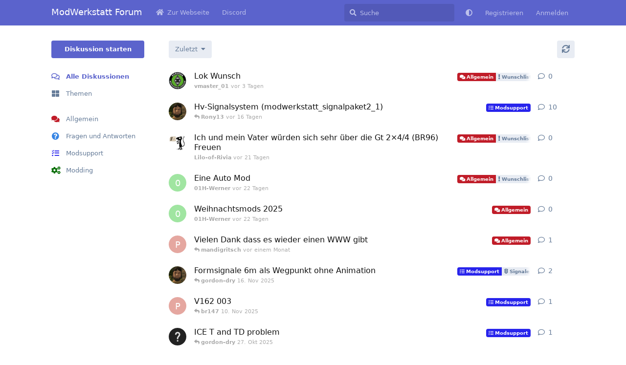

--- FILE ---
content_type: text/html; charset=utf-8
request_url: https://modwerkstatt.com/community/?wpfin=tag&wpfs=G%EF%BF%BD%EF%BF%BDubodenbahn
body_size: 13700
content:
<!doctype html>
<html  dir="ltr"        lang="de" >
    <head>
        <meta charset="utf-8">
        <title>ModWerkstatt Forum</title>

        <link rel="next" href="https://modwerkstatt.com/community?page=2">
<link rel="canonical" href="https://modwerkstatt.com/community">
<link rel="preload" href="https://modwerkstatt.com/community/assets/forum.js?v=2113f031" as="script">
<link rel="preload" href="https://modwerkstatt.com/community/assets/forum-de.js?v=b02b7dcd" as="script">
<link rel="preload" href="https://modwerkstatt.com/community/assets/fonts/fa-solid-900.woff2" as="font" type="font/woff2" crossorigin="">
<link rel="preload" href="https://modwerkstatt.com/community/assets/fonts/fa-regular-400.woff2" as="font" type="font/woff2" crossorigin="">
<meta name="viewport" content="width=device-width, initial-scale=1, maximum-scale=1, minimum-scale=1">
<meta name="description" content="Modding Community für Transport Fever 2">
<meta name="theme-color" content="#5b63cc">
<meta name="application-name" content="ModWerkstatt Forum">
<meta name="robots" content="index, follow">
<meta name="twitter:card" content="summary_large_image">
<meta name="twitter:image" content="https://modwerkstatt.com/community/assets/site-image-8yfjejzp.png">
<meta name="twitter:description" content="Modding Community für Transport Fever 2">
<meta name="keywords" content="game,spiel,community,simulation,forum,transport fever,mods,modding,downloads,free,umsonst,gratis">
<meta name="twitter:title" content="ModWerkstatt Forum">
<meta name="twitter:url" content="https://modwerkstatt.com/community">
<meta name="color-scheme" content="light">
<link rel="stylesheet" media="not all and (prefers-color-scheme: dark)" class="nightmode-light" href="https://modwerkstatt.com/community/assets/forum.css?v=c5b1cd0b" />
<link rel="stylesheet" media="(prefers-color-scheme: dark)" class="nightmode-dark" href="https://modwerkstatt.com/community/assets/forum-dark.css?v=ce2b5d84" />
<link rel="shortcut icon" href="https://modwerkstatt.com/community/assets/favicon-mzujlieh.png">
<meta property="og:site_name" content="ModWerkstatt Forum">
<meta property="og:type" content="website">
<meta property="og:image" content="https://modwerkstatt.com/community/assets/site-image-8yfjejzp.png">
<meta property="og:description" content="Modding Community für Transport Fever 2">
<meta property="og:title" content="ModWerkstatt Forum">
<meta property="og:url" content="https://modwerkstatt.com/community">
<script type="application/ld+json">[{"@context":"http:\/\/schema.org","@type":"WebPage","publisher":{"@type":"Organization","name":"ModWerkstatt Forum","url":"https:\/\/modwerkstatt.com\/community","description":"Modding Community f\u00fcr Transport Fever 2","logo":null},"image":"https:\/\/modwerkstatt.com\/community\/assets\/site-image-8yfjejzp.png","description":"Modding Community f\u00fcr Transport Fever 2","url":"https:\/\/modwerkstatt.com\/community"},{"@context":"http:\/\/schema.org","@type":"WebSite","url":"https:\/\/modwerkstatt.com\/community\/","potentialAction":{"@type":"SearchAction","target":"https:\/\/modwerkstatt.com\/community\/?q={search_term_string}","query-input":"required name=search_term_string"}}]</script>

        <script>
            /* fof/nightmode workaround for browsers without (prefers-color-scheme) CSS media query support */
            if (!window.matchMedia('not all and (prefers-color-scheme), (prefers-color-scheme)').matches) {
                document.querySelector('link.nightmode-light').removeAttribute('media');
            }
        </script>
        
    </head>

    <body>
        <div id="app" class="App">

    <div id="app-navigation" class="App-navigation"></div>

    <div id="drawer" class="App-drawer">

        <header id="header" class="App-header">
            <div id="header-navigation" class="Header-navigation"></div>
            <div class="container">
                <div class="Header-title">
                    <a href="https://modwerkstatt.com/community" id="home-link">
                                                    ModWerkstatt Forum
                                            </a>
                </div>
                <div id="header-primary" class="Header-primary"></div>
                <div id="header-secondary" class="Header-secondary"></div>
            </div>
        </header>

    </div>

    <main class="App-content">
        <div id="content"></div>

        <div id="flarum-loading" style="display: none">
    Ladevorgang läuft…
</div>

<noscript>
    <div class="Alert">
        <div class="container">
            Dieses Forum ist für moderne Browser mit JavaScript optimiert.
        </div>
    </div>
</noscript>

<div id="flarum-loading-error" style="display: none">
    <div class="Alert">
        <div class="container">
            Beim Laden dieser Seite ist ein Fehler aufgetreten.
        </div>
    </div>
</div>

<noscript id="flarum-content">
    <div class="container">
    <h1>Alle Diskussionen</h1>

    <ul>
                    <li>
                <a href="https://modwerkstatt.com/community/d/2135-lok-wunsch">
                    Lok Wunsch
                </a>
            </li>
                    <li>
                <a href="https://modwerkstatt.com/community/d/1348-hv-signalsystem-modwerkstatt-signalpaket2-1">
                    Hv-Signalsystem (modwerkstatt_signalpaket2_1)
                </a>
            </li>
                    <li>
                <a href="https://modwerkstatt.com/community/d/2134-ich-und-mein-vater-wuerden-sich-sehr-ueber-die-gt-244-br96-freuen">
                    Ich und mein Vater würden sich sehr über die Gt 2×4/4 (BR96) Freuen
                </a>
            </li>
                    <li>
                <a href="https://modwerkstatt.com/community/d/2133-eine-auto-mod">
                    Eine Auto Mod
                </a>
            </li>
                    <li>
                <a href="https://modwerkstatt.com/community/d/2132-weihnachtsmods-2025">
                    Weihnachtsmods 2025
                </a>
            </li>
                    <li>
                <a href="https://modwerkstatt.com/community/d/2130-vielen-dank-dass-es-wieder-einen-www-gibt">
                    Vielen Dank dass es wieder einen WWW gibt
                </a>
            </li>
                    <li>
                <a href="https://modwerkstatt.com/community/d/2126-formsignale-6m-als-wegpunkt-ohne-animation">
                    Formsignale 6m als Wegpunkt ohne Animation
                </a>
            </li>
                    <li>
                <a href="https://modwerkstatt.com/community/d/2125-v162-003">
                    V162 003
                </a>
            </li>
                    <li>
                <a href="https://modwerkstatt.com/community/d/2122-ice-t-and-td-problem">
                    ICE T and TD problem
                </a>
            </li>
                    <li>
                <a href="https://modwerkstatt.com/community/d/2124-br151-resource-error-referenced-model-not-found">
                    BR151 - [RESOURCE ERROR] Referenced model not found
                </a>
            </li>
                    <li>
                <a href="https://modwerkstatt.com/community/d/2123-br622">
                    Br622
                </a>
            </li>
                    <li>
                <a href="https://modwerkstatt.com/community/d/2121-schiebenplanenwagen-rils-rilns">
                    Schiebenplanenwagen Rils Rilns
                </a>
            </li>
                    <li>
                <a href="https://modwerkstatt.com/community/d/2118-bombardier-married-pair-wagen">
                    Bombardier Married Pair Wagen 
                </a>
            </li>
                    <li>
                <a href="https://modwerkstatt.com/community/d/2120-mod-idee-selbstentladewagen-kkt-22">
                    Mod Idee Selbstentladewagen KKt 22
                </a>
            </li>
                    <li>
                <a href="https://modwerkstatt.com/community/d/2119-modernes-depot">
                    Modernes Depot
                </a>
            </li>
                    <li>
                <a href="https://modwerkstatt.com/community/d/2117-2-links-zu-mods-defekt">
                    2 Links zu Mods defekt
                </a>
            </li>
                    <li>
                <a href="https://modwerkstatt.com/community/d/2116-assets-fuer-das-hv-signalsystem-48-59">
                    Assets für das H/V-Signalsystem (48-59)
                </a>
            </li>
                    <li>
                <a href="https://modwerkstatt.com/community/d/2114-mod-installations-problem">
                    Mod installations Problem 
                </a>
            </li>
                    <li>
                <a href="https://modwerkstatt.com/community/d/2113-eurofighter-typhoon-funktionierendes-flugzeug">
                    Eurofighter Typhoon (Funktionierendes Flugzeug)
                </a>
            </li>
                    <li>
                <a href="https://modwerkstatt.com/community/d/2111-update-der-skoda-wendezuggarnitur">
                    Update der Skoda-Wendezuggarnitur
                </a>
            </li>
            </ul>

    
            <a href="https://modwerkstatt.com/community/all?page=2">Nächste Seite &raquo;</a>
    </div>

</noscript>


        <div class="App-composer">
            <div class="container">
                <div id="composer"></div>
            </div>
        </div>
    </main>

</div>

<footer id="colophon" class="site-footer" role="contentinfo"><div class="page-inner"><div class="site-info"><p>Alle Mods werden kostenlos angeboten und dürfen zum privaten Gebrauch heruntergeladen und verwendet werden. Eine Veröffentlichung auf <a href="/links">anderen Seiten</a> ohne vorherige schriftliche Genehmigung ist nicht gestattet. Ein Verkauf oder gewerbliche Nutzung aller Dateien ist untersagt.<br />All mods may be downloaded free of costs and may be used for your personal use. Public upload to <a href="/links">other sites</a> is prohibited except the prior written agreement by the author. Any commercial use is strictly prohibited.</p><div class="pull-left"> <a href="/datenschutzerklaerung">Datenschutzerklärung</a>&nbsp;&nbsp;&nbsp;&nbsp;<a href="/impressum">Impressum</a></div><div class="pull-right">Mods für Transport Fever 1 und 2 &copy; 2017-2023</div></div></div></footer>


        <div id="modal"></div>
        <div id="alerts"></div>

        <script>
            document.getElementById('flarum-loading').style.display = 'block';
            var flarum = {extensions: {}};
        </script>

        <script src="https://modwerkstatt.com/community/assets/forum.js?v=2113f031"></script>
<script src="https://modwerkstatt.com/community/assets/forum-de.js?v=b02b7dcd"></script>

        <script id="flarum-json-payload" type="application/json">{"fof-nightmode.assets.day":"https:\/\/modwerkstatt.com\/community\/assets\/forum.css?v=c5b1cd0b","fof-nightmode.assets.night":"https:\/\/modwerkstatt.com\/community\/assets\/forum-dark.css?v=ce2b5d84","resources":[{"type":"forums","id":"1","attributes":{"title":"ModWerkstatt Forum","description":"Modding Community f\u00fcr Transport Fever 2","showLanguageSelector":false,"baseUrl":"https:\/\/modwerkstatt.com\/community","basePath":"\/community","baseOrigin":"https:\/\/modwerkstatt.com","debug":false,"apiUrl":"https:\/\/modwerkstatt.com\/community\/api","welcomeTitle":"","welcomeMessage":"","themePrimaryColor":"#5b63cc","themeSecondaryColor":"#4D698E","logoUrl":null,"faviconUrl":"https:\/\/modwerkstatt.com\/community\/assets\/favicon-mzujlieh.png","headerHtml":null,"footerHtml":"\u003Cfooter id=\u0022colophon\u0022 class=\u0022site-footer\u0022 role=\u0022contentinfo\u0022\u003E\u003Cdiv class=\u0022page-inner\u0022\u003E\u003Cdiv class=\u0022site-info\u0022\u003E\u003Cp\u003EAlle Mods werden kostenlos angeboten und d\u00fcrfen zum privaten Gebrauch heruntergeladen und verwendet werden. Eine Ver\u00f6ffentlichung auf \u003Ca href=\u0022\/links\u0022\u003Eanderen Seiten\u003C\/a\u003E ohne vorherige schriftliche Genehmigung ist nicht gestattet. Ein Verkauf oder gewerbliche Nutzung aller Dateien ist untersagt.\u003Cbr \/\u003EAll mods may be downloaded free of costs and may be used for your personal use. Public upload to \u003Ca href=\u0022\/links\u0022\u003Eother sites\u003C\/a\u003E is prohibited except the prior written agreement by the author. Any commercial use is strictly prohibited.\u003C\/p\u003E\u003Cdiv class=\u0022pull-left\u0022\u003E \u003Ca href=\u0022\/datenschutzerklaerung\u0022\u003EDatenschutzerkl\u00e4rung\u003C\/a\u003E\u0026nbsp;\u0026nbsp;\u0026nbsp;\u0026nbsp;\u003Ca href=\u0022\/impressum\u0022\u003EImpressum\u003C\/a\u003E\u003C\/div\u003E\u003Cdiv class=\u0022pull-right\u0022\u003EMods f\u00fcr Transport Fever 1 und 2 \u0026copy; 2017-2023\u003C\/div\u003E\u003C\/div\u003E\u003C\/div\u003E\u003C\/footer\u003E","allowSignUp":true,"defaultRoute":"\/all","canViewForum":true,"canStartDiscussion":false,"canSearchUsers":false,"canCreateAccessToken":false,"canModerateAccessTokens":false,"assetsBaseUrl":"https:\/\/modwerkstatt.com\/community\/assets","canViewFlags":false,"guidelinesUrl":null,"canBypassTagCounts":false,"minPrimaryTags":"1","maxPrimaryTags":"2","minSecondaryTags":"0","maxSecondaryTags":"3","toggleFilter":"1","abbrNumber":"0","showViewList":"0","showFooterViewList":"1","allowInlineEditing":false,"canSeeUserDirectoryLink":false,"userDirectoryDefaultSort":"newest","userDirectorySmallCards":false,"userDirectoryDisableGlobalSearchSource":false,"userDirectoryLinkGroupMentions":true,"fof-user-bio.maxLength":200,"fof-user-bio.maxLines":0,"fof-upload.canUpload":false,"fof-upload.canDownload":false,"fof-upload.composerButtonVisiblity":"media-btn","fof-socialprofile.allow_external_favicons":false,"fof-socialprofile.favicon_provider":"duckduckgo","fof-oauth":[{"name":"discord","icon":"fab fa-discord","priority":0},null,null,null,null,null,null],"fof-oauth.only_icons":false,"fof-oauth.popupWidth":580,"fof-oauth.popupHeight":400,"fof-oauth.fullscreenPopup":true,"fofNightMode_autoUnsupportedFallback":1,"fofNightMode.showThemeToggleOnHeaderAlways":false,"fof-nightmode.default_theme":0,"fofNightMode.showThemeToggleInSolid":true,"canSaveDrafts":false,"canScheduleDrafts":false,"drafts.enableScheduledDrafts":true,"displayNameDriver":"username","setNicknameOnRegistration":true,"randomizeUsernameOnRegistration":false,"allowUsernameMentionFormat":true},"relationships":{"groups":{"data":[{"type":"groups","id":"1"},{"type":"groups","id":"2"},{"type":"groups","id":"3"},{"type":"groups","id":"4"},{"type":"groups","id":"5"},{"type":"groups","id":"6"}]},"tags":{"data":[{"type":"tags","id":"36"},{"type":"tags","id":"39"},{"type":"tags","id":"46"},{"type":"tags","id":"49"}]},"links":{"data":[{"type":"links","id":"1"},{"type":"links","id":"2"}]}}},{"type":"groups","id":"1","attributes":{"nameSingular":"Administrator","namePlural":"Administratoren","color":"#B72A2A","icon":"fas fa-wrench","isHidden":0}},{"type":"groups","id":"2","attributes":{"nameSingular":"Gast","namePlural":"G\u00e4ste","color":null,"icon":null,"isHidden":0}},{"type":"groups","id":"3","attributes":{"nameSingular":"Mitglied","namePlural":"Mitglieder","color":null,"icon":null,"isHidden":0}},{"type":"groups","id":"4","attributes":{"nameSingular":"Moderator","namePlural":"Moderatoren","color":"#80349E","icon":"fas fa-bolt","isHidden":0}},{"type":"groups","id":"5","attributes":{"nameSingular":"Modder","namePlural":"Modder","color":"#613583","icon":"fas fa-star","isHidden":0}},{"type":"groups","id":"6","attributes":{"nameSingular":"Betatester","namePlural":"Betatester","color":"#813d9c","icon":"fas fa-circle","isHidden":0}},{"type":"tags","id":"36","attributes":{"name":"Modsupport","description":"Probleme, Lob, Anregungen zu den verf\u00fcgbaren Downloads","slug":"modsupport","color":"#2824ec","backgroundUrl":null,"backgroundMode":null,"icon":"fas fa-tasks","discussionCount":54,"position":3,"defaultSort":null,"isChild":false,"isHidden":false,"lastPostedAt":"2025-12-30T19:11:55+00:00","canStartDiscussion":false,"canAddToDiscussion":false}},{"type":"tags","id":"39","attributes":{"name":"Allgemein","description":"F\u00fcr alle Themen, die nicht spezifisch irgendwo zuzuordnen sind oder sich eben um die ModWerkstatt allgemein drehen.\nBitte beachtet die Unterrubriken.","slug":"allgemein","color":"#c01c28","backgroundUrl":null,"backgroundMode":null,"icon":"fas fa-comments","discussionCount":57,"position":1,"defaultSort":null,"isChild":false,"isHidden":false,"lastPostedAt":"2026-01-12T19:19:07+00:00","canStartDiscussion":false,"canAddToDiscussion":false}},{"type":"tags","id":"46","attributes":{"name":"Fragen und Antworten","description":"Viele Fragen versuchen wir hier zu beantworten wenn es um die ModWerkstatt und unsere Mods geht sowie ums Modding allgemein","slug":"fragen-und-antworten","color":"#3584e4","backgroundUrl":null,"backgroundMode":null,"icon":"fas fa-question-circle","discussionCount":16,"position":2,"defaultSort":null,"isChild":false,"isHidden":false,"lastPostedAt":"2025-05-28T18:16:13+00:00","canStartDiscussion":false,"canAddToDiscussion":false}},{"type":"tags","id":"49","attributes":{"name":"Modding","description":"Wenns ums Modding geht","slug":"modding","color":"#066d04","backgroundUrl":null,"backgroundMode":null,"icon":"fas fa-cogs","discussionCount":45,"position":4,"defaultSort":null,"isChild":false,"isHidden":false,"lastPostedAt":"2025-07-27T14:06:28+00:00","canStartDiscussion":false,"canAddToDiscussion":false}},{"type":"links","id":"1","attributes":{"id":1,"title":"Zur Webseite","icon":"fas fa-home","url":"https:\/\/modwerkstatt.com","position":null,"isInternal":false,"isNewtab":false,"useRelMe":false,"isChild":false}},{"type":"links","id":"2","attributes":{"id":2,"title":"Discord","icon":"","url":"https:\/\/discord.gg\/wvWumTc","position":null,"isInternal":false,"isNewtab":true,"useRelMe":false,"isChild":false}}],"session":{"userId":0,"csrfToken":"1DtFuTvHHJzb3OLlUhZt9qtXASgsdLMxLxcjDw2D"},"locales":{"de":"Deutsch"},"locale":"de","fof-socialprofile.test":null,"apiDocument":{"links":{"first":"https:\/\/modwerkstatt.com\/community\/api\/discussions?sort=\u0026page%5Blimit%5D=20","next":"https:\/\/modwerkstatt.com\/community\/api\/discussions?sort=\u0026page%5Boffset%5D=20\u0026page%5Blimit%5D=20"},"data":[{"type":"discussions","id":"2135","attributes":{"title":"Lok Wunsch","slug":"2135-lok-wunsch","commentCount":1,"participantCount":1,"createdAt":"2026-01-12T19:19:07+00:00","lastPostedAt":"2026-01-12T19:19:07+00:00","lastPostNumber":1,"canReply":false,"canRename":false,"canDelete":false,"canHide":false,"isApproved":true,"canTag":false,"canReset":false,"viewCount":7,"canViewNumber":false,"subscription":null,"isSticky":false,"canSticky":false,"isLocked":false,"canLock":false},"relationships":{"user":{"data":{"type":"users","id":"5909"}},"lastPostedUser":{"data":{"type":"users","id":"5909"}},"tags":{"data":[{"type":"tags","id":"39"},{"type":"tags","id":"54"}]},"firstPost":{"data":{"type":"posts","id":"8687"}}}},{"type":"discussions","id":"1348","attributes":{"title":"Hv-Signalsystem (modwerkstatt_signalpaket2_1)","slug":"1348-hv-signalsystem-modwerkstatt-signalpaket2-1","commentCount":11,"participantCount":3,"createdAt":"2022-02-20T22:59:50+00:00","lastPostedAt":"2025-12-30T19:11:55+00:00","lastPostNumber":1,"canReply":false,"canRename":false,"canDelete":false,"canHide":false,"isApproved":true,"canTag":false,"canReset":false,"viewCount":27,"canViewNumber":false,"subscription":null,"isSticky":false,"canSticky":false,"isLocked":false,"canLock":false},"relationships":{"user":{"data":{"type":"users","id":"198"}},"lastPostedUser":{"data":{"type":"users","id":"5947"}},"tags":{"data":[{"type":"tags","id":"36"}]}}},{"type":"discussions","id":"2134","attributes":{"title":"Ich und mein Vater w\u00fcrden sich sehr \u00fcber die Gt 2\u00d74\/4 (BR96) Freuen","slug":"2134-ich-und-mein-vater-wuerden-sich-sehr-ueber-die-gt-244-br96-freuen","commentCount":1,"participantCount":1,"createdAt":"2025-12-25T17:19:30+00:00","lastPostedAt":"2025-12-25T17:19:30+00:00","lastPostNumber":1,"canReply":false,"canRename":false,"canDelete":false,"canHide":false,"isApproved":true,"canTag":false,"canReset":false,"viewCount":8,"canViewNumber":false,"subscription":null,"isSticky":false,"canSticky":false,"isLocked":false,"canLock":false},"relationships":{"user":{"data":{"type":"users","id":"5946"}},"lastPostedUser":{"data":{"type":"users","id":"5946"}},"tags":{"data":[{"type":"tags","id":"39"},{"type":"tags","id":"54"}]},"firstPost":{"data":{"type":"posts","id":"8685"}}}},{"type":"discussions","id":"2133","attributes":{"title":"Eine Auto Mod","slug":"2133-eine-auto-mod","commentCount":1,"participantCount":1,"createdAt":"2025-12-24T23:02:39+00:00","lastPostedAt":"2025-12-24T23:02:39+00:00","lastPostNumber":1,"canReply":false,"canRename":false,"canDelete":false,"canHide":false,"isApproved":true,"canTag":false,"canReset":false,"viewCount":10,"canViewNumber":false,"subscription":null,"isSticky":false,"canSticky":false,"isLocked":false,"canLock":false},"relationships":{"user":{"data":{"type":"users","id":"5563"}},"lastPostedUser":{"data":{"type":"users","id":"5563"}},"tags":{"data":[{"type":"tags","id":"39"},{"type":"tags","id":"54"}]},"firstPost":{"data":{"type":"posts","id":"8684"}}}},{"type":"discussions","id":"2132","attributes":{"title":"Weihnachtsmods 2025","slug":"2132-weihnachtsmods-2025","commentCount":1,"participantCount":1,"createdAt":"2025-12-24T22:58:59+00:00","lastPostedAt":"2025-12-24T22:58:59+00:00","lastPostNumber":1,"canReply":false,"canRename":false,"canDelete":false,"canHide":false,"isApproved":true,"canTag":false,"canReset":false,"viewCount":7,"canViewNumber":false,"subscription":null,"isSticky":false,"canSticky":false,"isLocked":false,"canLock":false},"relationships":{"user":{"data":{"type":"users","id":"5563"}},"lastPostedUser":{"data":{"type":"users","id":"5563"}},"tags":{"data":[{"type":"tags","id":"39"}]},"firstPost":{"data":{"type":"posts","id":"8683"}}}},{"type":"discussions","id":"2130","attributes":{"title":"Vielen Dank dass es wieder einen WWW gibt","slug":"2130-vielen-dank-dass-es-wieder-einen-www-gibt","commentCount":2,"participantCount":2,"createdAt":"2025-12-03T12:21:17+00:00","lastPostedAt":"2025-12-18T19:35:43+00:00","lastPostNumber":2,"canReply":false,"canRename":false,"canDelete":false,"canHide":false,"isApproved":true,"canTag":false,"canReset":false,"viewCount":22,"canViewNumber":false,"subscription":null,"isSticky":false,"canSticky":false,"isLocked":false,"canLock":false},"relationships":{"user":{"data":{"type":"users","id":"2142"}},"lastPostedUser":{"data":{"type":"users","id":"5713"}},"tags":{"data":[{"type":"tags","id":"39"}]},"firstPost":{"data":{"type":"posts","id":"8676"}}}},{"type":"discussions","id":"2126","attributes":{"title":"Formsignale 6m als Wegpunkt ohne Animation","slug":"2126-formsignale-6m-als-wegpunkt-ohne-animation","commentCount":3,"participantCount":2,"createdAt":"2025-11-15T21:42:23+00:00","lastPostedAt":"2025-11-16T15:41:37+00:00","lastPostNumber":3,"canReply":false,"canRename":false,"canDelete":false,"canHide":false,"isApproved":true,"canTag":false,"canReset":false,"viewCount":22,"canViewNumber":false,"subscription":null,"isSticky":false,"canSticky":false,"isLocked":false,"canLock":false},"relationships":{"user":{"data":{"type":"users","id":"198"}},"lastPostedUser":{"data":{"type":"users","id":"198"}},"tags":{"data":[{"type":"tags","id":"36"},{"type":"tags","id":"55"}]},"firstPost":{"data":{"type":"posts","id":"8667"}}}},{"type":"discussions","id":"2125","attributes":{"title":"V162 003","slug":"2125-v162-003","commentCount":2,"participantCount":2,"createdAt":"2025-11-03T13:06:45+00:00","lastPostedAt":"2025-11-10T17:07:26+00:00","lastPostNumber":2,"canReply":false,"canRename":false,"canDelete":false,"canHide":false,"isApproved":true,"canTag":false,"canReset":false,"viewCount":28,"canViewNumber":false,"subscription":null,"isSticky":false,"canSticky":false,"isLocked":false,"canLock":false},"relationships":{"user":{"data":{"type":"users","id":"2142"}},"lastPostedUser":{"data":{"type":"users","id":"491"}},"tags":{"data":[{"type":"tags","id":"36"}]},"firstPost":{"data":{"type":"posts","id":"8665"}}}},{"type":"discussions","id":"2122","attributes":{"title":"ICE T and TD problem","slug":"2122-ice-t-and-td-problem","commentCount":2,"participantCount":2,"createdAt":"2025-07-24T11:37:34+00:00","lastPostedAt":"2025-10-27T20:44:21+00:00","lastPostNumber":2,"canReply":false,"canRename":false,"canDelete":false,"canHide":false,"isApproved":true,"canTag":false,"canReset":false,"viewCount":45,"canViewNumber":false,"subscription":null,"isSticky":false,"canSticky":false,"isLocked":false,"canLock":false},"relationships":{"user":{"data":{"type":"users","id":"5919"}},"lastPostedUser":{"data":{"type":"users","id":"198"}},"tags":{"data":[{"type":"tags","id":"36"}]},"firstPost":{"data":{"type":"posts","id":"8658"}}}},{"type":"discussions","id":"2124","attributes":{"title":"BR151 - [RESOURCE ERROR] Referenced model not found","slug":"2124-br151-resource-error-referenced-model-not-found","commentCount":3,"participantCount":2,"createdAt":"2025-10-24T13:46:15+00:00","lastPostedAt":"2025-10-27T20:41:37+00:00","lastPostNumber":3,"canReply":false,"canRename":false,"canDelete":false,"canHide":false,"isApproved":true,"canTag":false,"canReset":false,"viewCount":33,"canViewNumber":false,"subscription":null,"isSticky":false,"canSticky":false,"isLocked":false,"canLock":false},"relationships":{"user":{"data":{"type":"users","id":"198"}},"lastPostedUser":{"data":{"type":"users","id":"198"}},"tags":{"data":[{"type":"tags","id":"36"}]},"firstPost":{"data":{"type":"posts","id":"8661"}}}},{"type":"discussions","id":"2123","attributes":{"title":"Br622","slug":"2123-br622","commentCount":1,"participantCount":1,"createdAt":"2025-07-27T14:06:28+00:00","lastPostedAt":"2025-07-27T14:06:28+00:00","lastPostNumber":1,"canReply":false,"canRename":false,"canDelete":false,"canHide":false,"isApproved":true,"canTag":false,"canReset":false,"viewCount":39,"canViewNumber":false,"subscription":null,"isSticky":false,"canSticky":false,"isLocked":false,"canLock":false},"relationships":{"user":{"data":{"type":"users","id":"5921"}},"lastPostedUser":{"data":{"type":"users","id":"5921"}},"tags":{"data":[{"type":"tags","id":"36"},{"type":"tags","id":"49"}]},"firstPost":{"data":{"type":"posts","id":"8659"}}}},{"type":"discussions","id":"2121","attributes":{"title":"Schiebenplanenwagen Rils Rilns","slug":"2121-schiebenplanenwagen-rils-rilns","commentCount":3,"participantCount":2,"createdAt":"2025-07-03T20:38:02+00:00","lastPostedAt":"2025-07-04T18:41:19+00:00","lastPostNumber":3,"canReply":false,"canRename":false,"canDelete":false,"canHide":false,"isApproved":true,"canTag":false,"canReset":false,"viewCount":41,"canViewNumber":false,"subscription":null,"isSticky":false,"canSticky":false,"isLocked":false,"canLock":false},"relationships":{"user":{"data":{"type":"users","id":"5563"}},"lastPostedUser":{"data":{"type":"users","id":"5229"}},"tags":{"data":[{"type":"tags","id":"49"}]},"firstPost":{"data":{"type":"posts","id":"8655"}}}},{"type":"discussions","id":"2118","attributes":{"title":"Bombardier Married Pair Wagen ","slug":"2118-bombardier-married-pair-wagen","commentCount":3,"participantCount":2,"createdAt":"2025-06-02T08:29:49+00:00","lastPostedAt":"2025-06-22T12:22:46+00:00","lastPostNumber":3,"canReply":false,"canRename":false,"canDelete":false,"canHide":false,"isApproved":true,"canTag":false,"canReset":false,"viewCount":59,"canViewNumber":false,"subscription":null,"isSticky":false,"canSticky":false,"isLocked":false,"canLock":false},"relationships":{"user":{"data":{"type":"users","id":"5908"}},"lastPostedUser":{"data":{"type":"users","id":"5802"}},"tags":{"data":[{"type":"tags","id":"39"},{"type":"tags","id":"54"}]},"firstPost":{"data":{"type":"posts","id":"8648"}}}},{"type":"discussions","id":"2120","attributes":{"title":"Mod Idee Selbstentladewagen KKt 22","slug":"2120-mod-idee-selbstentladewagen-kkt-22","commentCount":1,"participantCount":1,"createdAt":"2025-06-16T17:57:44+00:00","lastPostedAt":"2025-06-16T17:57:44+00:00","lastPostNumber":1,"canReply":false,"canRename":false,"canDelete":false,"canHide":false,"isApproved":true,"canTag":false,"canReset":false,"viewCount":28,"canViewNumber":false,"subscription":null,"isSticky":false,"canSticky":false,"isLocked":false,"canLock":false},"relationships":{"user":{"data":{"type":"users","id":"5812"}},"lastPostedUser":{"data":{"type":"users","id":"5812"}},"tags":{"data":[{"type":"tags","id":"39"},{"type":"tags","id":"54"}]},"firstPost":{"data":{"type":"posts","id":"8653"}}}},{"type":"discussions","id":"2119","attributes":{"title":"Modernes Depot","slug":"2119-modernes-depot","commentCount":2,"participantCount":1,"createdAt":"2025-06-02T10:28:02+00:00","lastPostedAt":"2025-06-02T15:21:05+00:00","lastPostNumber":2,"canReply":false,"canRename":false,"canDelete":false,"canHide":false,"isApproved":true,"canTag":false,"canReset":false,"viewCount":36,"canViewNumber":false,"subscription":null,"isSticky":false,"canSticky":false,"isLocked":false,"canLock":false},"relationships":{"user":{"data":{"type":"users","id":"198"}},"lastPostedUser":{"data":{"type":"users","id":"198"}},"tags":{"data":[{"type":"tags","id":"36"}]},"firstPost":{"data":{"type":"posts","id":"8649"}}}},{"type":"discussions","id":"2117","attributes":{"title":"2 Links zu Mods defekt","slug":"2117-2-links-zu-mods-defekt","commentCount":1,"participantCount":1,"createdAt":"2025-05-28T18:16:13+00:00","lastPostedAt":"2025-05-28T18:16:13+00:00","lastPostNumber":1,"canReply":false,"canRename":false,"canDelete":false,"canHide":false,"isApproved":true,"canTag":false,"canReset":false,"viewCount":31,"canViewNumber":false,"subscription":null,"isSticky":false,"canSticky":false,"isLocked":false,"canLock":false},"relationships":{"user":{"data":{"type":"users","id":"198"}},"lastPostedUser":{"data":{"type":"users","id":"198"}},"tags":{"data":[{"type":"tags","id":"46"}]},"firstPost":{"data":{"type":"posts","id":"8647"}}}},{"type":"discussions","id":"2116","attributes":{"title":"Assets f\u00fcr das H\/V-Signalsystem (48-59)","slug":"2116-assets-fuer-das-hv-signalsystem-48-59","commentCount":1,"participantCount":1,"createdAt":"2025-05-27T01:04:20+00:00","lastPostedAt":"2025-05-27T01:04:20+00:00","lastPostNumber":1,"canReply":false,"canRename":false,"canDelete":false,"canHide":false,"isApproved":true,"canTag":false,"canReset":false,"viewCount":34,"canViewNumber":false,"subscription":null,"isSticky":false,"canSticky":false,"isLocked":false,"canLock":false},"relationships":{"user":{"data":{"type":"users","id":"5907"}},"lastPostedUser":{"data":{"type":"users","id":"5907"}},"tags":{"data":[{"type":"tags","id":"36"},{"type":"tags","id":"55"}]},"firstPost":{"data":{"type":"posts","id":"8646"}}}},{"type":"discussions","id":"2114","attributes":{"title":"Mod installations Problem ","slug":"2114-mod-installations-problem","commentCount":2,"participantCount":2,"createdAt":"2025-05-17T11:26:38+00:00","lastPostedAt":"2025-05-23T19:12:05+00:00","lastPostNumber":2,"canReply":false,"canRename":false,"canDelete":false,"canHide":false,"isApproved":true,"canTag":false,"canReset":false,"viewCount":24,"canViewNumber":false,"subscription":null,"isSticky":false,"canSticky":false,"isLocked":false,"canLock":false},"relationships":{"user":{"data":{"type":"users","id":"5906"}},"lastPostedUser":{"data":{"type":"users","id":"3165"}},"tags":{"data":[{"type":"tags","id":"36"}]},"firstPost":{"data":{"type":"posts","id":"8640"}}}},{"type":"discussions","id":"2113","attributes":{"title":"Eurofighter Typhoon (Funktionierendes Flugzeug)","slug":"2113-eurofighter-typhoon-funktionierendes-flugzeug","commentCount":1,"participantCount":1,"createdAt":"2025-05-15T08:01:17+00:00","lastPostedAt":"2025-05-15T08:01:17+00:00","lastPostNumber":1,"canReply":false,"canRename":false,"canDelete":false,"canHide":false,"isApproved":true,"canTag":false,"canReset":false,"viewCount":33,"canViewNumber":false,"subscription":null,"isSticky":false,"canSticky":false,"isLocked":false,"canLock":false},"relationships":{"user":{"data":{"type":"users","id":"5905"}},"lastPostedUser":{"data":{"type":"users","id":"5905"}},"tags":{"data":[{"type":"tags","id":"39"},{"type":"tags","id":"54"}]},"firstPost":{"data":{"type":"posts","id":"8639"}}}},{"type":"discussions","id":"2111","attributes":{"title":"Update der Skoda-Wendezuggarnitur","slug":"2111-update-der-skoda-wendezuggarnitur","commentCount":6,"participantCount":2,"createdAt":"2025-05-07T21:39:43+00:00","lastPostedAt":"2025-05-09T16:01:29+00:00","lastPostNumber":6,"canReply":false,"canRename":false,"canDelete":false,"canHide":false,"isApproved":true,"canTag":false,"canReset":false,"viewCount":41,"canViewNumber":false,"subscription":null,"isSticky":false,"canSticky":false,"isLocked":false,"canLock":false},"relationships":{"user":{"data":{"type":"users","id":"5900"}},"lastPostedUser":{"data":{"type":"users","id":"5900"}},"tags":{"data":[{"type":"tags","id":"39"},{"type":"tags","id":"54"},{"type":"tags","id":"61"}]},"firstPost":{"data":{"type":"posts","id":"8630"}}}}],"included":[{"type":"users","id":"5909","attributes":{"username":"vmaster_01","displayName":"vmaster_01","avatarUrl":"https:\/\/modwerkstatt.com\/community\/assets\/avatars\/DaUHpGBvKBb600Ir.png","slug":"vmaster_01"}},{"type":"users","id":"198","attributes":{"username":"gordon-dry","displayName":"gordon-dry","avatarUrl":"https:\/\/modwerkstatt.com\/community\/assets\/avatars\/s2ikdOpHt0KQM0xJ.png","slug":"gordon-dry"}},{"type":"users","id":"5947","attributes":{"username":"Rony13","displayName":"Rony13","avatarUrl":null,"slug":"Rony13"}},{"type":"users","id":"5946","attributes":{"username":"Lilo-of-Rivia","displayName":"Lilo-of-Rivia","avatarUrl":"https:\/\/modwerkstatt.com\/community\/assets\/avatars\/r1oO4YehXyhnaRJ5.png","slug":"Lilo-of-Rivia"}},{"type":"users","id":"5563","attributes":{"username":"01H-Werner","displayName":"01H-Werner","avatarUrl":null,"slug":"01H-Werner"}},{"type":"users","id":"2142","attributes":{"username":"p8_2401_coeln","displayName":"p8_2401_coeln","avatarUrl":null,"slug":"p8_2401_coeln"}},{"type":"users","id":"5713","attributes":{"username":"mandigritsch","displayName":"mandigritsch","avatarUrl":null,"slug":"mandigritsch"}},{"type":"users","id":"491","attributes":{"username":"br147","displayName":"br147","avatarUrl":"https:\/\/modwerkstatt.com\/community\/assets\/avatars\/JIIzGRNdsmCNVPKL.png","slug":"br147"}},{"type":"users","id":"5919","attributes":{"username":"moscovorto","displayName":"moscovorto","avatarUrl":"https:\/\/modwerkstatt.com\/community\/assets\/avatars\/8pYmuZDQUKnRwpVm.png","slug":"moscovorto"}},{"type":"users","id":"5921","attributes":{"username":"Miguel2004","displayName":"Miguel2004","avatarUrl":null,"slug":"Miguel2004"}},{"type":"users","id":"5229","attributes":{"username":"jay_","displayName":"jay_","avatarUrl":"https:\/\/modwerkstatt.com\/community\/assets\/avatars\/xJZqD9HHKzVOnMMp.png","slug":"jay_"}},{"type":"users","id":"5908","attributes":{"username":"Voicetime","displayName":"Voicetime","avatarUrl":"https:\/\/modwerkstatt.com\/community\/assets\/avatars\/IdkahuaHJX7r7Ebi.png","slug":"Voicetime"}},{"type":"users","id":"5802","attributes":{"username":"Jannik","displayName":"Jannik","avatarUrl":null,"slug":"Jannik"}},{"type":"users","id":"5812","attributes":{"username":"Sabrewulf","displayName":"Sabrewulf","avatarUrl":null,"slug":"Sabrewulf"}},{"type":"users","id":"5907","attributes":{"username":"SimuGames03","displayName":"SimuGames03","avatarUrl":null,"slug":"SimuGames03"}},{"type":"users","id":"5906","attributes":{"username":"electrafbaq","displayName":"electrafbaq","avatarUrl":"https:\/\/modwerkstatt.com\/community\/assets\/avatars\/e7kf3mlvV3mGj1vs.png","slug":"electrafbaq"}},{"type":"users","id":"3165","attributes":{"username":"jeremy_mux","displayName":"jeremy_mux","avatarUrl":"https:\/\/modwerkstatt.com\/community\/assets\/avatars\/AK3xSsVfsjUeHpdF.png","slug":"jeremy_mux"}},{"type":"users","id":"5905","attributes":{"username":"TheHolyNut","displayName":"TheHolyNut","avatarUrl":null,"slug":"TheHolyNut"}},{"type":"users","id":"5900","attributes":{"username":"aaronschuh","displayName":"aaronschuh","avatarUrl":"https:\/\/modwerkstatt.com\/community\/assets\/avatars\/vxyQxjC8JoHFbHGu.png","slug":"aaronschuh"}},{"type":"tags","id":"39","attributes":{"name":"Allgemein","description":"F\u00fcr alle Themen, die nicht spezifisch irgendwo zuzuordnen sind oder sich eben um die ModWerkstatt allgemein drehen.\nBitte beachtet die Unterrubriken.","slug":"allgemein","color":"#c01c28","backgroundUrl":null,"backgroundMode":null,"icon":"fas fa-comments","discussionCount":57,"position":1,"defaultSort":null,"isChild":false,"isHidden":false,"lastPostedAt":"2026-01-12T19:19:07+00:00","canStartDiscussion":false,"canAddToDiscussion":false}},{"type":"tags","id":"54","attributes":{"name":"Wunschliste","description":"Euch fehlt unbedingt ein Mod oder ihr habt einen gro\u00dfen Wunsch? Dann her damit, vielleicht landet er auch auf unserer Wunschliste.","slug":"wunschliste","color":"","backgroundUrl":null,"backgroundMode":null,"icon":"fas fa-exclamation","discussionCount":34,"position":1,"defaultSort":null,"isChild":true,"isHidden":false,"lastPostedAt":"2026-01-12T19:19:07+00:00","canStartDiscussion":false,"canAddToDiscussion":false},"relationships":{"parent":{"data":{"type":"tags","id":"39"}}}},{"type":"tags","id":"36","attributes":{"name":"Modsupport","description":"Probleme, Lob, Anregungen zu den verf\u00fcgbaren Downloads","slug":"modsupport","color":"#2824ec","backgroundUrl":null,"backgroundMode":null,"icon":"fas fa-tasks","discussionCount":54,"position":3,"defaultSort":null,"isChild":false,"isHidden":false,"lastPostedAt":"2025-12-30T19:11:55+00:00","canStartDiscussion":false,"canAddToDiscussion":false}},{"type":"tags","id":"55","attributes":{"name":"Signale","description":"Wenns um Signale geht, egal ob was fehlt oder was falsch leuchtet.","slug":"signale","color":"","backgroundUrl":null,"backgroundMode":null,"icon":"fas fa-traffic-light","discussionCount":8,"position":0,"defaultSort":null,"isChild":true,"isHidden":false,"lastPostedAt":"2025-11-16T15:41:37+00:00","canStartDiscussion":false,"canAddToDiscussion":false},"relationships":{"parent":{"data":{"type":"tags","id":"36"}}}},{"type":"tags","id":"49","attributes":{"name":"Modding","description":"Wenns ums Modding geht","slug":"modding","color":"#066d04","backgroundUrl":null,"backgroundMode":null,"icon":"fas fa-cogs","discussionCount":45,"position":4,"defaultSort":null,"isChild":false,"isHidden":false,"lastPostedAt":"2025-07-27T14:06:28+00:00","canStartDiscussion":false,"canAddToDiscussion":false}},{"type":"tags","id":"46","attributes":{"name":"Fragen und Antworten","description":"Viele Fragen versuchen wir hier zu beantworten wenn es um die ModWerkstatt und unsere Mods geht sowie ums Modding allgemein","slug":"fragen-und-antworten","color":"#3584e4","backgroundUrl":null,"backgroundMode":null,"icon":"fas fa-question-circle","discussionCount":16,"position":2,"defaultSort":null,"isChild":false,"isHidden":false,"lastPostedAt":"2025-05-28T18:16:13+00:00","canStartDiscussion":false,"canAddToDiscussion":false}},{"type":"tags","id":"61","attributes":{"name":"fehlende Downloads","description":"Auf der neuen Webseite sind eventuell noch nicht alle Downloads wieder da wo sie hingeh\u00f6ren. Daher bitte fehlende Downloads hier melden","slug":"fehlende-downloads","color":"","backgroundUrl":null,"backgroundMode":null,"icon":"fas fa-paperclip","discussionCount":9,"position":2,"defaultSort":null,"isChild":true,"isHidden":false,"lastPostedAt":"2025-05-09T16:01:29+00:00","canStartDiscussion":false,"canAddToDiscussion":false},"relationships":{"parent":{"data":{"type":"tags","id":"39"}}}},{"type":"posts","id":"8687","attributes":{"number":1,"createdAt":"2026-01-12T19:19:07+00:00","contentType":"comment","contentHtml":"\u003Cp\u003EHallo auch! Ich w\u00fcrde mich sehr \u00fcber die DHG 500 \/ 700 freuen.\u003C\/p\u003E","renderFailed":false,"mentionedByCount":0}},{"type":"posts","id":"8685","attributes":{"number":1,"createdAt":"2025-12-25T17:19:30+00:00","contentType":"comment","contentHtml":"\u003Cp\u003EIch w\u00fcnsch mir Allgemein mehr Bayrische Staatsbahnen Mods, aber die Gt 2\u00d74\/4 ist eine unsere Lieblings Modelbahnen (Arnold Spur N). Die gab es in Mehreren Varianten schon f\u00fcr Train Fever, sowohl die Mod als auch das Forum sind noch Online. \u003Cbr\u003E\n\u003Ca href=\u0022https:\/\/de.wikipedia.org\/wiki\/Bayerische_Gt_2%C3%974\/4\u0022 rel=\u0022ugc noopener nofollow\u0022 target=\u0022_blank\u0022 rel=\u0022ugc noopener nofollow\u0022 target=\u0022_blank\u0022\u003Ehttps:\/\/de.wikipedia.org\/wiki\/Bayerische_Gt_2\u00d74\/4\u003C\/a\u003E\u003Cbr\u003E\n\u003Ca href=\u0022https:\/\/www.transportfever.net\/filebase\/entry\/467-baureihe-96-bayer-gt2x4-4\/\u0022 rel=\u0022ugc noopener nofollow\u0022 target=\u0022_blank\u0022 rel=\u0022ugc noopener nofollow\u0022 target=\u0022_blank\u0022\u003Ehttps:\/\/www.transportfever.net\/filebase\/entry\/467-baureihe-96-bayer-gt2x4-4\/\u003C\/a\u003E\u003Cbr\u003E\nOriginal: \u003Ca href=\u0022https:\/\/youtu.be\/zwEIF3v3RbE?si=3KcJDkCX8KfM4anR\u0022 rel=\u0022ugc noopener nofollow\u0022 target=\u0022_blank\u0022 rel=\u0022ugc noopener nofollow\u0022 target=\u0022_blank\u0022\u003Ehttps:\/\/youtu.be\/zwEIF3v3RbE?si=3KcJDkCX8KfM4anR\u003C\/a\u003E\u003C\/p\u003E","renderFailed":false,"mentionedByCount":0}},{"type":"posts","id":"8684","attributes":{"number":1,"createdAt":"2025-12-24T23:02:39+00:00","contentType":"comment","contentHtml":"\u003Cp\u003EVon den g\u00e4ngigen Automarken gibt es schon viele Versionen. Was ich mir W\u00fcnsche sind Modelle von Ford (der \u00e4ltere runde Mondeo-Kombi, der C-Max mit Schiebet\u00fcren oder der S-Max). Vielleicht ist da ja mal was m\u00f6glich.\u003C\/p\u003E","renderFailed":false,"mentionedByCount":0}},{"type":"posts","id":"8683","attributes":{"number":1,"createdAt":"2025-12-24T22:58:59+00:00","contentType":"comment","contentHtml":"\u003Cp\u003EEin riesengro\u00dfes Dankesch\u00f6n an die Modwerkstatt f\u00fcr diese wundersch\u00f6nen Mods. Ihr habt schon immer eine sehr hohe Qualit\u00e4t gehabt. Und das gilt auch f\u00fcr 2025. Nicht nur, dass Ihr wieder einen immens gro\u00dfen Berg an Zeit investiert habt, es sind auch die Mods selbst. Bahngeschichte, die Dank der MW weiterleben kann. Und mit den Exoten, die Ihr da f\u00fcr uns aufbereitet habt, kann ich so Einiges anfangen - z.B. ein Eisenbahnmuseum bauen. Ich freu mich seit Jahren immer auf den Weihnachtskalender und hab eigentlich auch in diesem Jahr Alles integriert, fast Alles.  Ganz gro\u00dfe Klasse.\ud83d\udc4d        Ich w\u00fcnsch Euch einen guten Start 2026, noch viele tolle Ideen und vor Allem noch lang anhaltende Freude am modden. Euer Fan Heiner aus Berlin.\ud83e\udd17\u003C\/p\u003E","renderFailed":false,"mentionedByCount":0}},{"type":"posts","id":"8676","attributes":{"number":1,"createdAt":"2025-12-03T12:21:17+00:00","contentType":"comment","contentHtml":"\u003Cp\u003EGanz herzlichen Dank f\u00fcr euren WWW. Die ersten drei Modelle sind wieder super gelungen.\u003Cbr\u003E\nSie lassen sich wunderbar in meinen Spielzeitraum integrieren  \ud83d\ude01\u003Cbr\u003E\nUnd ich freue mich auf mehr.\u003C\/p\u003E\n\n\u003Cp\u003EAllen w\u00fcnsche ich eine sch\u00f6ne Adventszeit.\u003Cbr\u003E\nG\u00fcnter\u003C\/p\u003E","renderFailed":false,"mentionedByCount":0}},{"type":"posts","id":"8667","attributes":{"number":1,"createdAt":"2025-11-15T21:42:23+00:00","contentType":"comment","contentHtml":"\u003Cp\u003EDas war mir fr\u00fcher schon aufgefallen, aber ich habe es nie gemeldet.\u003Cbr\u003E\nDa ich alle Signale mit der entsprechenden Mod 8m am Gleis verschieben lasse, nutze ich f\u00fcr die Passgenauigkeit am Gleis unsichtbare Signale kombiniert mit Signalvarianten als Wegpunkt an der entsprechenden Position.\u003Cbr\u003E\nBis auf die 6m Formsignale funktioniert das mit allen Signalen.\u003C\/p\u003E","renderFailed":false,"mentionedByCount":0}},{"type":"posts","id":"8665","attributes":{"number":1,"createdAt":"2025-11-03T13:06:45+00:00","contentType":"comment","contentHtml":"\u003Cp\u003EGanz herzlichen Dank f\u00fcr die neue Lollo-Reihe.\u003C\/p\u003E\n\n\u003Cp\u003EF\u00fcr mich sind im Spieljahr 1967 die V-Reihen interessant. Bei der V162 003 ist mir an einer Seite eine falsche Beschriftung aufgefallen:  217 021-5\u003C\/p\u003E","renderFailed":false,"mentionedByCount":0}},{"type":"posts","id":"8658","attributes":{"number":1,"createdAt":"2025-07-24T11:37:34+00:00","contentType":"comment","contentHtml":"\u003Cp\u003EHello, my German is on absolute 0 so writing in English. I installed the T\/TD mod but for some reason I keep getting this error when trying to load into the game. Please help. \u003Cimg src=\u0022https:\/\/modwerkstatt.com\/community\/assets\/files\/2025-07-24\/1753356906-694272-image.png\u0022 title=\u0022\u0022 alt=\u0022\u0022\u003E\u003C\/p\u003E\n","renderFailed":false,"mentionedByCount":0}},{"type":"posts","id":"8661","attributes":{"number":1,"createdAt":"2025-10-24T13:46:15+00:00","contentType":"comment","contentHtml":"\u003Cp\u003EVermutlich liegt es an der Gro\u00df-\/Kleinschreibung.\u003Cbr\u003E\nS\u00e4mtliche Ordner sind wie folgt: \u003Cstrong\u003Evehicle\/train\/\u003Cem\u003EBR151\u003C\/em\u003E\/\u003C\/strong\u003E\u003Cbr\u003E\nDie Verweise in den Dateien zeigen aber alle auf: \u003Cstrong\u003Evehicle\/train\/\u003Cem\u003Ebr151\u003C\/em\u003E\/\u003C\/strong\u003E\u003C\/p\u003E\n\n\u003Cp\u003EDas wird geloggt:\u003Cbr\u003E\n\u003Ccode\u003E[RESOURCE ERROR] Referenced model not found: \u0027vehicle\/train\/br151\/menu_br151.mdl\u0027 in \u0027vehicle\/train\/BR151\/BR151_egp.mdl (key: groupFileName)\u0027\u003Cbr\u003E\n[RESOURCE ERROR] Referenced model not found: \u0027vehicle\/train\/br151\/menu_br151.mdl\u0027 in \u0027vehicle\/train\/BR151\/BR151_hector.mdl (key: groupFileName)\u0027\u003Cbr\u003E\n[RESOURCE ERROR] Referenced model not found: \u0027vehicle\/train\/br151\/menu_br151.mdl\u0027 in \u0027vehicle\/train\/BR151\/BR151_ob.mdl (key: groupFileName)\u0027\u003Cbr\u003E\n[RESOURCE ERROR] Referenced model not found: \u0027vehicle\/train\/br151\/menu_br151.mdl\u0027 in \u0027vehicle\/train\/BR151\/BR151_or.mdl (key: groupFileName)\u0027\u003Cbr\u003E\n[RESOURCE ERROR] Referenced model not found: \u0027vehicle\/train\/br151\/menu_br151.mdl\u0027 in \u0027vehicle\/train\/BR151\/BR151_rbh.mdl (key: groupFileName)\u0027\u003Cbr\u003E\n[RESOURCE ERROR] Referenced model not found: \u0027vehicle\/train\/br151\/menu_br151.mdl\u0027 in \u0027vehicle\/train\/BR151\/BR151_vr.mdl (key: groupFileName)\u0027\u003Cbr\u003E\n[RESOURCE ERROR] Referenced model not found: \u0027vehicle\/train\/br151\/menu_br151.mdl\u0027 in \u0027vehicle\/train\/BR151\/br151_abschiedsfahrt.mdl (key: groupFileName)\u0027\u003Cbr\u003E\n[RESOURCE ERROR] Referenced model not found: \u0027vehicle\/train\/br151\/menu_br151.mdl\u0027 in \u0027vehicle\/train\/BR151\/br151_byb.mdl (key: groupFileName)\u0027\u003Cbr\u003E\n[RESOURCE ERROR] Referenced model not found: \u0027vehicle\/train\/br151\/menu_br151.mdl\u0027 in \u0027vehicle\/train\/BR151\/br151_co.mdl (key: groupFileName)\u0027\u003Cbr\u003E\n[RESOURCE ERROR] Referenced model not found: \u0027vehicle\/train\/br151\/menu_br151.mdl\u0027 in \u0027vehicle\/train\/BR151\/br151_co2.mdl (key: groupFileName)\u0027\u003Cbr\u003E\n[RESOURCE ERROR] Referenced model not found: \u0027vehicle\/train\/br151\/menu_br151.mdl\u0027 in \u0027vehicle\/train\/BR151\/br151_co3.mdl (key: groupFileName)\u0027\u003Cbr\u003E\n[RESOURCE ERROR] Referenced model not found: \u0027vehicle\/train\/br151\/menu_br151.mdl\u0027 in \u0027vehicle\/train\/BR151\/br151_hsl.mdl (key: groupFileName)\u0027\u003Cbr\u003E\n[RESOURCE ERROR] Referenced model not found: \u0027vehicle\/train\/br151\/menu_br151.mdl\u0027 in \u0027vehicle\/train\/BR151\/br151_lomo.mdl (key: groupFileName)\u0027\u003Cbr\u003E\n[RESOURCE ERROR] Referenced model not found: \u0027vehicle\/train\/br151\/menu_br151.mdl\u0027 in \u0027vehicle\/train\/BR151\/br151_lomo2.mdl (key: groupFileName)\u0027\u003Cbr\u003E\n[RESOURCE ERROR] Referenced model not found: \u0027vehicle\/train\/br151\/menu_br151.mdl\u0027 in \u0027vehicle\/train\/BR151\/br151_ob2.mdl (key: groupFileName)\u0027\u003Cbr\u003E\n[RESOURCE ERROR] Referenced model not found: \u0027vehicle\/train\/br151\/menu_br151.mdl\u0027 in \u0027vehicle\/train\/BR151\/br151_ob3.mdl (key: groupFileName)\u0027\u003Cbr\u003E\n[RESOURCE ERROR] Referenced model not found: \u0027vehicle\/train\/br151\/menu_br151.mdl\u0027 in \u0027vehicle\/train\/BR151\/br151_ob4_ak69e.mdl (key: groupFileName)\u0027\u003Cbr\u003E\n[RESOURCE ERROR] Referenced model not found: \u0027vehicle\/train\/br151\/menu_br151.mdl\u0027 in \u0027vehicle\/train\/BR151\/br151_ob5_ak69e.mdl (key: groupFileName)\u0027\u003Cbr\u003E\n[RESOURCE ERROR] Referenced model not found: \u0027vehicle\/train\/br151\/menu_br151.mdl\u0027 in \u0027vehicle\/train\/BR151\/br151_ob6_ak69e.mdl (key: groupFileName)\u0027\u003Cbr\u003E\n[RESOURCE ERROR] Referenced model not found: \u0027vehicle\/train\/br151\/menu_br151.mdl\u0027 in \u0027vehicle\/train\/BR151\/br151_ob7_ak69e.mdl (key: groupFileName)\u0027\u003Cbr\u003E\n[RESOURCE ERROR] Referenced model not found: \u0027vehicle\/train\/br151\/menu_br151.mdl\u0027 in \u0027vehicle\/train\/BR151\/br151_or2.mdl (key: groupFileName)\u0027\u003Cbr\u003E\n[RESOURCE ERROR] Referenced model not found: \u0027vehicle\/train\/br151\/menu_br151.mdl\u0027 in \u0027vehicle\/train\/BR151\/br151_or3.mdl (key: groupFileName)\u0027\u003Cbr\u003E\n[RESOURCE ERROR] Referenced model not found: \u0027vehicle\/train\/br151\/menu_br151.mdl\u0027 in \u0027vehicle\/train\/BR151\/br151_or4.mdl (key: groupFileName)\u0027\u003Cbr\u003E\n[RESOURCE ERROR] Referenced model not found: \u0027vehicle\/train\/br151\/menu_br151.mdl\u0027 in \u0027vehicle\/train\/BR151\/br151_or5.mdl (key: groupFileName)\u0027\u003Cbr\u003E\n[RESOURCE ERROR] Referenced model not found: \u0027vehicle\/train\/br151\/menu_br151.mdl\u0027 in \u0027vehicle\/train\/BR151\/br151_rbh2.mdl (key: groupFileName)\u0027\u003Cbr\u003E\n[RESOURCE ERROR] Referenced model not found: \u0027vehicle\/train\/br151\/menu_br151.mdl\u0027 in \u0027vehicle\/train\/BR151\/br151_rp.mdl (key: groupFileName)\u0027\u003Cbr\u003E\n[RESOURCE ERROR] Referenced model not found: \u0027vehicle\/train\/br151\/menu_br151.mdl\u0027 in \u0027vehicle\/train\/BR151\/br151_rpool.mdl (key: groupFileName)\u0027\u003Cbr\u003E\n[RESOURCE ERROR] Referenced model not found: \u0027vehicle\/train\/br151\/menu_br151.mdl\u0027 in \u0027vehicle\/train\/BR151\/br151_rpool2.mdl (key: groupFileName)\u0027\u003Cbr\u003E\n[RESOURCE ERROR] Referenced model not found: \u0027vehicle\/train\/br151\/menu_br151.mdl\u0027 in \u0027vehicle\/train\/BR151\/br151_rpool3.mdl (key: groupFileName)\u0027\u003Cbr\u003E\n[RESOURCE ERROR] Referenced model not found: \u0027vehicle\/train\/br151\/menu_br151.mdl\u0027 in \u0027vehicle\/train\/BR151\/br151_saar.mdl (key: groupFileName)\u0027\u003Cbr\u003E\n[RESOURCE ERROR] Referenced model not found: \u0027vehicle\/train\/br151\/menu_br151.mdl\u0027 in \u0027vehicle\/train\/BR151\/br151_sri.mdl (key: groupFileName)\u0027\u003Cbr\u003E\n[RESOURCE ERROR] Referenced model not found: \u0027vehicle\/train\/br151\/menu_br151.mdl\u0027 in \u0027vehicle\/train\/BR151\/br151_sri2.mdl (key: groupFileName)\u0027\u003Cbr\u003E\n[RESOURCE ERROR] Referenced model not found: \u0027vehicle\/train\/br151\/menu_br151.mdl\u0027 in \u0027vehicle\/train\/BR151\/br151_sri3.mdl (key: groupFileName)\u0027\u003Cbr\u003E\n[RESOURCE ERROR] Referenced model not found: \u0027vehicle\/train\/br151\/menu_br151.mdl\u0027 in \u0027vehicle\/train\/BR151\/br151_tft.mdl (key: groupFileName)\u0027\u003Cbr\u003E\n[RESOURCE ERROR] Referenced model not found: \u0027vehicle\/train\/br151\/menu_br151.mdl\u0027 in \u0027vehicle\/train\/BR151\/br151_vorserie_byb.mdl (key: groupFileName)\u0027\u003Cbr\u003E\n[RESOURCE ERROR] Referenced model not found: \u0027vehicle\/train\/br151\/menu_br151.mdl\u0027 in \u0027vehicle\/train\/BR151\/br151_vorserie_co.mdl (key: groupFileName)\u0027\u003Cbr\u003E\n[RESOURCE ERROR] Referenced model not found: \u0027vehicle\/train\/br151\/menu_br151.mdl\u0027 in \u0027vehicle\/train\/BR151\/br151_vorserie_co2.mdl (key: groupFileName)\u0027\u003Cbr\u003E\n[RESOURCE ERROR] Referenced model not found: \u0027vehicle\/train\/br151\/menu_br151.mdl\u0027 in \u0027vehicle\/train\/BR151\/br151_vorserie_or.mdl (key: groupFileName)\u0027\u003Cbr\u003E\n[RESOURCE ERROR] Referenced model not found: \u0027vehicle\/train\/br151\/menu_br151.mdl\u0027 in \u0027vehicle\/train\/BR151\/br151_vorserie_vr.mdl (key: groupFileName)\u0027\u003Cbr\u003E\n[RESOURCE ERROR] Referenced model not found: \u0027vehicle\/train\/br151\/menu_br151.mdl\u0027 in \u0027vehicle\/train\/BR151\/br151_vr2.mdl (key: groupFileName)\u0027\u003Cbr\u003E\n[RESOURCE ERROR] Referenced model not found: \u0027vehicle\/train\/br151\/menu_br151.mdl\u0027 in \u0027vehicle\/train\/BR151\/br151_vr3.mdl (key: groupFileName)\u0027\u003Cbr\u003E\n[RESOURCE ERROR] Referenced model not found: \u0027vehicle\/train\/br151\/menu_br151.mdl\u0027 in \u0027vehicle\/train\/BR151\/br151_vr4.mdl (key: groupFileName)\u0027\u003Cbr\u003E\n[RESOURCE ERROR] Referenced model not found: \u0027vehicle\/train\/br151\/menu_br151.mdl\u0027 in \u0027vehicle\/train\/BR151\/br151_vr5.mdl (key: groupFileName)\u0027\u003Cbr\u003E\n[RESOURCE ERROR] Referenced model not found: \u0027vehicle\/train\/br151\/menu_br151.mdl\u0027 in \u0027vehicle\/train\/BR151\/br151_vr6_ak69e.mdl (key: groupFileName)\u0027\u003Cbr\u003E\n[RESOURCE ERROR] Referenced model not found: \u0027vehicle\/train\/br151\/menu_br151.mdl\u0027 in \u0027vehicle\/train\/BR151\/br151_vr7_ak69e.mdl (key: groupFileName)\u0027\u003Cbr\u003E\n[RESOURCE ERROR] Referenced model not found: \u0027vehicle\/train\/br151\/menu_br151.mdl\u0027 in \u0027vehicle\/train\/BR151\/br151_vr8_ak69e.mdl (key: groupFileName)\u0027\u003Cbr\u003E\n[RESOURCE ERROR] Referenced model not found: \u0027vehicle\/train\/br151\/menu_br151.mdl\u0027 in \u0027vehicle\/train\/BR151\/br151_vr9_ak69e.mdl (key: groupFileName)\u0027\u003Cbr\u003E\n[RESOURCE ERROR] Referenced model not found: \u0027vehicle\/train\/br151\/menu_br151.mdl\u0027 in \u0027vehicle\/train\/BR151\/br151_wrs.mdl (key: groupFileName)\u0027\u003Cbr\u003E\n[RESOURCE ERROR] Referenced model not found: \u0027vehicle\/train\/br151\/fake\/menu_br151_fake.mdl\u0027 in \u0027vehicle\/train\/BR151\/fake\/br151_abschiedsfahrt.mdl (key: groupFileName)\u0027\u003Cbr\u003E\n[RESOURCE ERROR] Referenced model not found: \u0027vehicle\/train\/br151\/fake\/menu_br151_fake.mdl\u0027 in \u0027vehicle\/train\/BR151\/fake\/br151_byb.mdl (key: groupFileName)\u0027\u003Cbr\u003E\n[RESOURCE ERROR] Referenced model not found: \u0027vehicle\/train\/br151\/fake\/menu_br151_fake.mdl\u0027 in \u0027vehicle\/train\/BR151\/fake\/br151_co.mdl (key: groupFileName)\u0027\u003Cbr\u003E\n[RESOURCE ERROR] Referenced model not found: \u0027vehicle\/train\/br151\/fake\/menu_br151_fake.mdl\u0027 in \u0027vehicle\/train\/BR151\/fake\/br151_co2.mdl (key: groupFileName)\u0027\u003Cbr\u003E\n[RESOURCE ERROR] Referenced model not found: \u0027vehicle\/train\/br151\/fake\/menu_br151_fake.mdl\u0027 in \u0027vehicle\/train\/BR151\/fake\/br151_co3.mdl (key: groupFileName)\u0027\u003Cbr\u003E\n[RESOURCE ERROR] Referenced model not found: \u0027vehicle\/train\/br151\/fake\/menu_br151_fake.mdl\u0027 in \u0027vehicle\/train\/BR151\/fake\/br151_egp.mdl (key: groupFileName)\u0027\u003Cbr\u003E\n[RESOURCE ERROR] Referenced model not found: \u0027vehicle\/train\/br151\/fake\/menu_br151_fake.mdl\u0027 in \u0027vehicle\/train\/BR151\/fake\/br151_hector.mdl (key: groupFileName)\u0027\u003Cbr\u003E\n[RESOURCE ERROR] Referenced model not found: \u0027vehicle\/train\/br151\/fake\/menu_br151_fake.mdl\u0027 in \u0027vehicle\/train\/BR151\/fake\/br151_hsl.mdl (key: groupFileName)\u0027\u003Cbr\u003E\n[RESOURCE ERROR] Referenced model not found: \u0027vehicle\/train\/br151\/fake\/menu_br151_fake.mdl\u0027 in \u0027vehicle\/train\/BR151\/fake\/br151_lomo.mdl (key: groupFileName)\u0027\u003Cbr\u003E\n[RESOURCE ERROR] Referenced model not found: \u0027vehicle\/train\/br151\/fake\/menu_br151_fake.mdl\u0027 in \u0027vehicle\/train\/BR151\/fake\/br151_lomo2.mdl (key: groupFileName)\u0027\u003Cbr\u003E\n[RESOURCE ERROR] Referenced model not found: \u0027vehicle\/train\/br151\/fake\/menu_br151_fake.mdl\u0027 in \u0027vehicle\/train\/BR151\/fake\/br151_ob.mdl (key: groupFileName)\u0027\u003Cbr\u003E\n[RESOURCE ERROR] Referenced model not found: \u0027vehicle\/train\/br151\/fake\/menu_br151_fake.mdl\u0027 in \u0027vehicle\/train\/BR151\/fake\/br151_ob2.mdl (key: groupFileName)\u0027\u003Cbr\u003E\n[RESOURCE ERROR] Referenced model not found: \u0027vehicle\/train\/br151\/fake\/menu_br151_fake.mdl\u0027 in \u0027vehicle\/train\/BR151\/fake\/br151_ob3.mdl (key: groupFileName)\u0027\u003Cbr\u003E\n[RESOURCE ERROR] Referenced model not found: \u0027vehicle\/train\/br151\/fake\/menu_br151_fake.mdl\u0027 in \u0027vehicle\/train\/BR151\/fake\/br151_ob4_ak69e.mdl (key: groupFileName)\u0027\u003Cbr\u003E\n[RESOURCE ERROR] Referenced model not found: \u0027vehicle\/train\/br151\/fake\/menu_br151_fake.mdl\u0027 in \u0027vehicle\/train\/BR151\/fake\/br151_ob5_ak69e.mdl (key: groupFileName)\u0027\u003Cbr\u003E\n[RESOURCE ERROR] Referenced model not found: \u0027vehicle\/train\/br151\/fake\/menu_br151_fake.mdl\u0027 in \u0027vehicle\/train\/BR151\/fake\/br151_ob6_ak69e.mdl (key: groupFileName)\u0027\u003Cbr\u003E\n[RESOURCE ERROR] Referenced model not found: \u0027vehicle\/train\/br151\/fake\/menu_br151_fake.mdl\u0027 in \u0027vehicle\/train\/BR151\/fake\/br151_ob7_ak69e.mdl (key: groupFileName)\u0027\u003Cbr\u003E\n[RESOURCE ERROR] Referenced model not found: \u0027vehicle\/train\/br151\/fake\/menu_br151_fake.mdl\u0027 in \u0027vehicle\/train\/BR151\/fake\/br151_or.mdl (key: groupFileName)\u0027\u003Cbr\u003E\n[RESOURCE ERROR] Referenced model not found: \u0027vehicle\/train\/br151\/fake\/menu_br151_fake.mdl\u0027 in \u0027vehicle\/train\/BR151\/fake\/br151_or2.mdl (key: groupFileName)\u0027\u003Cbr\u003E\n[RESOURCE ERROR] Referenced model not found: \u0027vehicle\/train\/br151\/fake\/menu_br151_fake.mdl\u0027 in \u0027vehicle\/train\/BR151\/fake\/br151_or3.mdl (key: groupFileName)\u0027\u003Cbr\u003E\n[RESOURCE ERROR] Referenced model not found: \u0027vehicle\/train\/br151\/fake\/menu_br151_fake.mdl\u0027 in \u0027vehicle\/train\/BR151\/fake\/br151_or4.mdl (key: groupFileName)\u0027\u003Cbr\u003E\n[RESOURCE ERROR] Referenced model not found: \u0027vehicle\/train\/br151\/fake\/menu_br151_fake.mdl\u0027 in \u0027vehicle\/train\/BR151\/fake\/br151_or5.mdl (key: groupFileName)\u0027\u003Cbr\u003E\n[RESOURCE ERROR] Referenced model not found: \u0027vehicle\/train\/br151\/fake\/menu_br151_fake.mdl\u0027 in \u0027vehicle\/train\/BR151\/fake\/br151_rbh.mdl (key: groupFileName)\u0027\u003Cbr\u003E\n[RESOURCE ERROR] Referenced model not found: \u0027vehicle\/train\/br151\/fake\/menu_br151_fake.mdl\u0027 in \u0027vehicle\/train\/BR151\/fake\/br151_rbh2.mdl (key: groupFileName)\u0027\u003Cbr\u003E\n[RESOURCE ERROR] Referenced model not found: \u0027vehicle\/train\/br151\/fake\/menu_br151_fake.mdl\u0027 in \u0027vehicle\/train\/BR151\/fake\/br151_rp.mdl (key: groupFileName)\u0027\u003Cbr\u003E\n[RESOURCE ERROR] Referenced model not found: \u0027vehicle\/train\/br151\/fake\/menu_br151_fake.mdl\u0027 in \u0027vehicle\/train\/BR151\/fake\/br151_rpool.mdl (key: groupFileName)\u0027\u003Cbr\u003E\n[RESOURCE ERROR] Referenced model not found: \u0027vehicle\/train\/br151\/fake\/menu_br151_fake.mdl\u0027 in \u0027vehicle\/train\/BR151\/fake\/br151_rpool2.mdl (key: groupFileName)\u0027\u003Cbr\u003E\n[RESOURCE ERROR] Referenced model not found: \u0027vehicle\/train\/br151\/fake\/menu_br151_fake.mdl\u0027 in \u0027vehicle\/train\/BR151\/fake\/br151_rpool3.mdl (key: groupFileName)\u0027\u003Cbr\u003E\n[RESOURCE ERROR] Referenced model not found: \u0027vehicle\/train\/br151\/fake\/menu_br151_fake.mdl\u0027 in \u0027vehicle\/train\/BR151\/fake\/br151_saar.mdl (key: groupFileName)\u0027\u003Cbr\u003E\n[RESOURCE ERROR] Referenced model not found: \u0027vehicle\/train\/br151\/fake\/menu_br151_fake.mdl\u0027 in \u0027vehicle\/train\/BR151\/fake\/br151_sri.mdl (key: groupFileName)\u0027\u003Cbr\u003E\n[RESOURCE ERROR] Referenced model not found: \u0027vehicle\/train\/br151\/fake\/menu_br151_fake.mdl\u0027 in \u0027vehicle\/train\/BR151\/fake\/br151_sri2.mdl (key: groupFileName)\u0027\u003Cbr\u003E\n[RESOURCE ERROR] Referenced model not found: \u0027vehicle\/train\/br151\/fake\/menu_br151_fake.mdl\u0027 in \u0027vehicle\/train\/BR151\/fake\/br151_sri3.mdl (key: groupFileName)\u0027\u003Cbr\u003E\n[RESOURCE ERROR] Referenced model not found: \u0027vehicle\/train\/br151\/fake\/menu_br151_fake.mdl\u0027 in \u0027vehicle\/train\/BR151\/fake\/br151_tft.mdl (key: groupFileName)\u0027\u003Cbr\u003E\n[RESOURCE ERROR] Referenced model not found: \u0027vehicle\/train\/br151\/fake\/menu_br151_fake.mdl\u0027 in \u0027vehicle\/train\/BR151\/fake\/br151_vorserie_byb.mdl (key: groupFileName)\u0027\u003Cbr\u003E\n[RESOURCE ERROR] Referenced model not found: \u0027vehicle\/train\/br151\/fake\/menu_br151_fake.mdl\u0027 in \u0027vehicle\/train\/BR151\/fake\/br151_vorserie_co.mdl (key: groupFileName)\u0027\u003Cbr\u003E\n[RESOURCE ERROR] Referenced model not found: \u0027vehicle\/train\/br151\/fake\/menu_br151_fake.mdl\u0027 in \u0027vehicle\/train\/BR151\/fake\/br151_vorserie_co2.mdl (key: groupFileName)\u0027\u003Cbr\u003E\n[RESOURCE ERROR] Referenced model not found: \u0027vehicle\/train\/br151\/fake\/menu_br151_fake.mdl\u0027 in \u0027vehicle\/train\/BR151\/fake\/br151_vorserie_or.mdl (key: groupFileName)\u0027\u003Cbr\u003E\n[RESOURCE ERROR] Referenced model not found: \u0027vehicle\/train\/br151\/fake\/menu_br151_fake.mdl\u0027 in \u0027vehicle\/train\/BR151\/fake\/br151_vorserie_vr.mdl (key: groupFileName)\u0027\u003Cbr\u003E\n[RESOURCE ERROR] Referenced model not found: \u0027vehicle\/train\/br151\/fake\/menu_br151_fake.mdl\u0027 in \u0027vehicle\/train\/BR151\/fake\/br151_vr.mdl (key: groupFileName)\u0027\u003Cbr\u003E\n[RESOURCE ERROR] Referenced model not found: \u0027vehicle\/train\/br151\/fake\/menu_br151_fake.mdl\u0027 in \u0027vehicle\/train\/BR151\/fake\/br151_vr2.mdl (key: groupFileName)\u0027\u003Cbr\u003E\n[RESOURCE ERROR] Referenced model not found: \u0027vehicle\/train\/br151\/fake\/menu_br151_fake.mdl\u0027 in \u0027vehicle\/train\/BR151\/fake\/br151_vr3.mdl (key: groupFileName)\u0027\u003Cbr\u003E\n[RESOURCE ERROR] Referenced model not found: \u0027vehicle\/train\/br151\/fake\/menu_br151_fake.mdl\u0027 in \u0027vehicle\/train\/BR151\/fake\/br151_vr4.mdl (key: groupFileName)\u0027\u003Cbr\u003E\n[RESOURCE ERROR] Referenced model not found: \u0027vehicle\/train\/br151\/fake\/menu_br151_fake.mdl\u0027 in \u0027vehicle\/train\/BR151\/fake\/br151_vr5.mdl (key: groupFileName)\u0027\u003Cbr\u003E\n[RESOURCE ERROR] Referenced model not found: \u0027vehicle\/train\/br151\/fake\/menu_br151_fake.mdl\u0027 in \u0027vehicle\/train\/BR151\/fake\/br151_vr6_ak69e.mdl (key: groupFileName)\u0027\u003Cbr\u003E\n[RESOURCE ERROR] Referenced model not found: \u0027vehicle\/train\/br151\/fake\/menu_br151_fake.mdl\u0027 in \u0027vehicle\/train\/BR151\/fake\/br151_vr7_ak69e.mdl (key: groupFileName)\u0027\u003Cbr\u003E\n[RESOURCE ERROR] Referenced model not found: \u0027vehicle\/train\/br151\/fake\/menu_br151_fake.mdl\u0027 in \u0027vehicle\/train\/BR151\/fake\/br151_vr8_ak69e.mdl (key: groupFileName)\u0027\u003Cbr\u003E\n[RESOURCE ERROR] Referenced model not found: \u0027vehicle\/train\/br151\/fake\/menu_br151_fake.mdl\u0027 in \u0027vehicle\/train\/BR151\/fake\/br151_vr9_ak69e.mdl (key: groupFileName)\u0027\u003Cbr\u003E\n[RESOURCE ERROR] Referenced model not found: \u0027vehicle\/train\/br151\/fake\/menu_br151_fake.mdl\u0027 in \u0027vehicle\/train\/BR151\/fake\/br151_wrs.mdl (key: groupFileName)\u0027\u003Cbr\u003E\n[RESOURCE ERROR] Referenced model not found: \u0027vehicle\/train\/br151\/vorspann\/menu_br151_vorspann.mdl\u0027 in \u0027vehicle\/train\/BR151\/vorspann\/br151_abschiedsfahrt.mdl (key: groupFileName)\u0027\u003Cbr\u003E\n[RESOURCE ERROR] Referenced model not found: \u0027vehicle\/train\/br151\/vorspann\/menu_br151_vorspann.mdl\u0027 in \u0027vehicle\/train\/BR151\/vorspann\/br151_byb.mdl (key: groupFileName)\u0027\u003Cbr\u003E\n[RESOURCE ERROR] Referenced model not found: \u0027vehicle\/train\/br151\/vorspann\/menu_br151_vorspann.mdl\u0027 in \u0027vehicle\/train\/BR151\/vorspann\/br151_co.mdl (key: groupFileName)\u0027\u003Cbr\u003E\n[RESOURCE ERROR] Referenced model not found: \u0027vehicle\/train\/br151\/vorspann\/menu_br151_vorspann.mdl\u0027 in \u0027vehicle\/train\/BR151\/vorspann\/br151_co2.mdl (key: groupFileName)\u0027\u003Cbr\u003E\n[RESOURCE ERROR] Referenced model not found: \u0027vehicle\/train\/br151\/vorspann\/menu_br151_vorspann.mdl\u0027 in \u0027vehicle\/train\/BR151\/vorspann\/br151_co3.mdl (key: groupFileName)\u0027\u003Cbr\u003E\n[RESOURCE ERROR] Referenced model not found: \u0027vehicle\/train\/br151\/vorspann\/menu_br151_vorspann.mdl\u0027 in \u0027vehicle\/train\/BR151\/vorspann\/br151_egp.mdl (key: groupFileName)\u0027\u003Cbr\u003E\n[RESOURCE ERROR] Referenced model not found: \u0027vehicle\/train\/br151\/vorspann\/menu_br151_vorspann.mdl\u0027 in \u0027vehicle\/train\/BR151\/vorspann\/br151_hector.mdl (key: groupFileName)\u0027\u003Cbr\u003E\n[RESOURCE ERROR] Referenced model not found: \u0027vehicle\/train\/br151\/vorspann\/menu_br151_vorspann.mdl\u0027 in \u0027vehicle\/train\/BR151\/vorspann\/br151_hsl.mdl (key: groupFileName)\u0027\u003Cbr\u003E\n[RESOURCE ERROR] Referenced model not found: \u0027vehicle\/train\/br151\/vorspann\/menu_br151_vorspann.mdl\u0027 in \u0027vehicle\/train\/BR151\/vorspann\/br151_lomo.mdl (key: groupFileName)\u0027\u003Cbr\u003E\n[RESOURCE ERROR] Referenced model not found: \u0027vehicle\/train\/br151\/vorspann\/menu_br151_vorspann.mdl\u0027 in \u0027vehicle\/train\/BR151\/vorspann\/br151_lomo2.mdl (key: groupFileName)\u0027\u003Cbr\u003E\n[RESOURCE ERROR] Referenced model not found: \u0027vehicle\/train\/br151\/vorspann\/menu_br151_vorspann.mdl\u0027 in \u0027vehicle\/train\/BR151\/vorspann\/br151_ob.mdl (key: groupFileName)\u0027\u003Cbr\u003E\n[RESOURCE ERROR] Referenced model not found: \u0027vehicle\/train\/br151\/vorspann\/menu_br151_vorspann.mdl\u0027 in \u0027vehicle\/train\/BR151\/vorspann\/br151_ob2.mdl (key: groupFileName)\u0027\u003Cbr\u003E\n[RESOURCE ERROR] Referenced model not found: \u0027vehicle\/train\/br151\/vorspann\/menu_br151_vorspann.mdl\u0027 in \u0027vehicle\/train\/BR151\/vorspann\/br151_ob3.mdl (key: groupFileName)\u0027\u003Cbr\u003E\n[RESOURCE ERROR] Referenced model not found: \u0027vehicle\/train\/br151\/vorspann\/menu_br151_vorspann.mdl\u0027 in \u0027vehicle\/train\/BR151\/vorspann\/br151_ob4_ak69e.mdl (key: groupFileName)\u0027\u003Cbr\u003E\n[RESOURCE ERROR] Referenced model not found: \u0027vehicle\/train\/br151\/vorspann\/menu_br151_vorspann.mdl\u0027 in \u0027vehicle\/train\/BR151\/vorspann\/br151_ob5_ak69e.mdl (key: groupFileName)\u0027\u003Cbr\u003E\n[RESOURCE ERROR] Referenced model not found: \u0027vehicle\/train\/br151\/vorspann\/menu_br151_vorspann.mdl\u0027 in \u0027vehicle\/train\/BR151\/vorspann\/br151_ob6_ak69e.mdl (key: groupFileName)\u0027\u003Cbr\u003E\n[RESOURCE ERROR] Referenced model not found: \u0027vehicle\/train\/br151\/vorspann\/menu_br151_vorspann.mdl\u0027 in \u0027vehicle\/train\/BR151\/vorspann\/br151_ob7_ak69e.mdl (key: groupFileName)\u0027\u003Cbr\u003E\n[RESOURCE ERROR] Referenced model not found: \u0027vehicle\/train\/br151\/vorspann\/menu_br151_vorspann.mdl\u0027 in \u0027vehicle\/train\/BR151\/vorspann\/br151_or.mdl (key: groupFileName)\u0027\u003Cbr\u003E\n[RESOURCE ERROR] Referenced model not found: \u0027vehicle\/train\/br151\/vorspann\/menu_br151_vorspann.mdl\u0027 in \u0027vehicle\/train\/BR151\/vorspann\/br151_or2.mdl (key: groupFileName)\u0027\u003Cbr\u003E\n[RESOURCE ERROR] Referenced model not found: \u0027vehicle\/train\/br151\/vorspann\/menu_br151_vorspann.mdl\u0027 in \u0027vehicle\/train\/BR151\/vorspann\/br151_or3.mdl (key: groupFileName)\u0027\u003Cbr\u003E\n[RESOURCE ERROR] Referenced model not found: \u0027vehicle\/train\/br151\/vorspann\/menu_br151_vorspann.mdl\u0027 in \u0027vehicle\/train\/BR151\/vorspann\/br151_or4.mdl (key: groupFileName)\u0027\u003Cbr\u003E\n[RESOURCE ERROR] Referenced model not found: \u0027vehicle\/train\/br151\/vorspann\/menu_br151_vorspann.mdl\u0027 in \u0027vehicle\/train\/BR151\/vorspann\/br151_or5.mdl (key: groupFileName)\u0027\u003Cbr\u003E\n[RESOURCE ERROR] Referenced model not found: \u0027vehicle\/train\/br151\/vorspann\/menu_br151_vorspann.mdl\u0027 in \u0027vehicle\/train\/BR151\/vorspann\/br151_rbh.mdl (key: groupFileName)\u0027\u003Cbr\u003E\n[RESOURCE ERROR] Referenced model not found: \u0027vehicle\/train\/br151\/vorspann\/menu_br151_vorspann.mdl\u0027 in \u0027vehicle\/train\/BR151\/vorspann\/br151_rbh2.mdl (key: groupFileName)\u0027\u003Cbr\u003E\n[RESOURCE ERROR] Referenced model not found: \u0027vehicle\/train\/br151\/vorspann\/menu_br151_vorspann.mdl\u0027 in \u0027vehicle\/train\/BR151\/vorspann\/br151_rp.mdl (key: groupFileName)\u0027\u003Cbr\u003E\n[RESOURCE ERROR] Referenced model not found: \u0027vehicle\/train\/br151\/vorspann\/menu_br151_vorspann.mdl\u0027 in \u0027vehicle\/train\/BR151\/vorspann\/br151_rpool.mdl (key: groupFileName)\u0027\u003Cbr\u003E\n[RESOURCE ERROR] Referenced model not found: \u0027vehicle\/train\/br151\/vorspann\/menu_br151_vorspann.mdl\u0027 in \u0027vehicle\/train\/BR151\/vorspann\/br151_rpool2.mdl (key: groupFileName)\u0027\u003Cbr\u003E\n[RESOURCE ERROR] Referenced model not found: \u0027vehicle\/train\/br151\/vorspann\/menu_br151_vorspann.mdl\u0027 in \u0027vehicle\/train\/BR151\/vorspann\/br151_rpool3.mdl (key: groupFileName)\u0027\u003Cbr\u003E\n[RESOURCE ERROR] Referenced model not found: \u0027vehicle\/train\/br151\/vorspann\/menu_br151_vorspann.mdl\u0027 in \u0027vehicle\/train\/BR151\/vorspann\/br151_saar.mdl (key: groupFileName)\u0027\u003Cbr\u003E\n[RESOURCE ERROR] Referenced model not found: \u0027vehicle\/train\/br151\/vorspann\/menu_br151_vorspann.mdl\u0027 in \u0027vehicle\/train\/BR151\/vorspann\/br151_sri.mdl (key: groupFileName)\u0027\u003Cbr\u003E\n[RESOURCE ERROR] Referenced model not found: \u0027vehicle\/train\/br151\/vorspann\/menu_br151_vorspann.mdl\u0027 in \u0027vehicle\/train\/BR151\/vorspann\/br151_sri2.mdl (key: groupFileName)\u0027\u003Cbr\u003E\n[RESOURCE ERROR] Referenced model not found: \u0027vehicle\/train\/br151\/vorspann\/menu_br151_vorspann.mdl\u0027 in \u0027vehicle\/train\/BR151\/vorspann\/br151_sri3.mdl (key: groupFileName)\u0027\u003Cbr\u003E\n[RESOURCE ERROR] Referenced model not found: \u0027vehicle\/train\/br151\/vorspann\/menu_br151_vorspann.mdl\u0027 in \u0027vehicle\/train\/BR151\/vorspann\/br151_tft.mdl (key: groupFileName)\u0027\u003Cbr\u003E\n[RESOURCE ERROR] Referenced model not found: \u0027vehicle\/train\/br151\/vorspann\/menu_br151_vorspann.mdl\u0027 in \u0027vehicle\/train\/BR151\/vorspann\/br151_vorserie_byb.mdl (key: groupFileName)\u0027\u003Cbr\u003E\n[RESOURCE ERROR] Referenced model not found: \u0027vehicle\/train\/br151\/vorspann\/menu_br151_vorspann.mdl\u0027 in \u0027vehicle\/train\/BR151\/vorspann\/br151_vorserie_co.mdl (key: groupFileName)\u0027\u003Cbr\u003E\n[RESOURCE ERROR] Referenced model not found: \u0027vehicle\/train\/br151\/vorspann\/menu_br151_vorspann.mdl\u0027 in \u0027vehicle\/train\/BR151\/vorspann\/br151_vorserie_co2.mdl (key: groupFileName)\u0027\u003Cbr\u003E\n[RESOURCE ERROR] Referenced model not found: \u0027vehicle\/train\/br151\/vorspann\/menu_br151_vorspann.mdl\u0027 in \u0027vehicle\/train\/BR151\/vorspann\/br151_vorserie_or.mdl (key: groupFileName)\u0027\u003Cbr\u003E\n[RESOURCE ERROR] Referenced model not found: \u0027vehicle\/train\/br151\/vorspann\/menu_br151_vorspann.mdl\u0027 in \u0027vehicle\/train\/BR151\/vorspann\/br151_vorserie_vr.mdl (key: groupFileName)\u0027\u003Cbr\u003E\n[RESOURCE ERROR] Referenced model not found: \u0027vehicle\/train\/br151\/vorspann\/menu_br151_vorspann.mdl\u0027 in \u0027vehicle\/train\/BR151\/vorspann\/br151_vr.mdl (key: groupFileName)\u0027\u003Cbr\u003E\n[RESOURCE ERROR] Referenced model not found: \u0027vehicle\/train\/br151\/vorspann\/menu_br151_vorspann.mdl\u0027 in \u0027vehicle\/train\/BR151\/vorspann\/br151_vr2.mdl (key: groupFileName)\u0027\u003Cbr\u003E\n[RESOURCE ERROR] Referenced model not found: \u0027vehicle\/train\/br151\/vorspann\/menu_br151_vorspann.mdl\u0027 in \u0027vehicle\/train\/BR151\/vorspann\/br151_vr3.mdl (key: groupFileName)\u0027\u003Cbr\u003E\n[RESOURCE ERROR] Referenced model not found: \u0027vehicle\/train\/br151\/vorspann\/menu_br151_vorspann.mdl\u0027 in \u0027vehicle\/train\/BR151\/vorspann\/br151_vr4.mdl (key: groupFileName)\u0027\u003Cbr\u003E\n[RESOURCE ERROR] Referenced model not found: \u0027vehicle\/train\/br151\/vorspann\/menu_br151_vorspann.mdl\u0027 in \u0027vehicle\/train\/BR151\/vorspann\/br151_vr5.mdl (key: groupFileName)\u0027\u003Cbr\u003E\n[RESOURCE ERROR] Referenced model not found: \u0027vehicle\/train\/br151\/vorspann\/menu_br151_vorspann.mdl\u0027 in \u0027vehicle\/train\/BR151\/vorspann\/br151_vr6_ak69e.mdl (key: groupFileName)\u0027\u003Cbr\u003E\n[RESOURCE ERROR] Referenced model not found: \u0027vehicle\/train\/br151\/vorspann\/menu_br151_vorspann.mdl\u0027 in \u0027vehicle\/train\/BR151\/vorspann\/br151_vr7_ak69e.mdl (key: groupFileName)\u0027\u003Cbr\u003E\n[RESOURCE ERROR] Referenced model not found: \u0027vehicle\/train\/br151\/vorspann\/menu_br151_vorspann.mdl\u0027 in \u0027vehicle\/train\/BR151\/vorspann\/br151_vr8_ak69e.mdl (key: groupFileName)\u0027\u003Cbr\u003E\n[RESOURCE ERROR] Referenced model not found: \u0027vehicle\/train\/br151\/vorspann\/menu_br151_vorspann.mdl\u0027 in \u0027vehicle\/train\/BR151\/vorspann\/br151_vr9_ak69e.mdl (key: groupFileName)\u0027\u003Cbr\u003E\n[RESOURCE ERROR] Referenced model not found: \u0027vehicle\/train\/br151\/vorspann\/menu_br151_vorspann.mdl\u0027 in \u0027vehicle\/train\/BR151\/vorspann\/br151_wrs.mdl (key: groupFileName)\u0027\u003C\/code\u003E\u003C\/p\u003E","renderFailed":false,"mentionedByCount":0}},{"type":"posts","id":"8659","attributes":{"number":1,"createdAt":"2025-07-27T14:06:28+00:00","contentType":"comment","contentHtml":"\u003Cp\u003EK\u00f6nntet ihr wenn es geht die br622 in erixx version erstellen bitte?\u003C\/p\u003E","renderFailed":false,"mentionedByCount":0}},{"type":"posts","id":"8655","attributes":{"number":1,"createdAt":"2025-07-03T20:38:02+00:00","contentType":"comment","contentHtml":"\u003Cp\u003Edie sehen gut aus, zumal das Konzept einer flexiblen Wand schon beeindruckend ist. Vorteil: - leicht zu beladen von der Seite. Und da kommt meine Frage. Ist es m\u00f6glich Wagen mit zusammengeschobener Plane nachzuliefern? Mit ner Rampe, nem Lagerhaus, den Stapler Assets+ Paletten lie\u00dfe sich eine sch\u00f6ne Szene gestalten\u003C\/p\u003E","renderFailed":false,"mentionedByCount":0}},{"type":"posts","id":"8648","attributes":{"number":1,"createdAt":"2025-06-02T08:29:49+00:00","contentType":"comment","contentHtml":"\u003Cp\u003EWie dem Titel zu entnehmen sein d\u00fcrfte, ist dies eine Mod-Request f\u00fcr die Married-Pair-Wagen der NOB (Nord-Ostsee-Bahn).\u003C\/p\u003E\n\n\n\n\u003Cp\u003EAlle mehr oder weniger wichtigen Links befinden sich unten!\u003C\/p\u003E\n\n\n\n\n\n\n\n\u003Cp\u003ENun, seit Dezember 2016 f\u00e4hrt die Deutsche Bahn die letzte Strecke der NOB : RE6 (Hamburg-Altona - Westerland [Sylt]) , zwar noch mit dem Married-Pair-Wagen, allerdings nicht mehr in der urspr\u00fcnglichen Nord-Ostsee-Bahn-Lackierung mit gelben T\u00fcren ( \u003Ca href=\u0022https:\/\/bahn.startbilder.de\/bild\/Deutschland~Wagen~Bombardier+Married-Pair\/427345\/die-nob-geschoben-von-de-2000-01.html\u0022 rel=\u0022ugc noopener nofollow\u0022 target=\u0022_blank\u0022 rel=\u0022ugc noopener nofollow\u0022 target=\u0022_blank\u0022\u003Ehttps:\/\/bahn.startbilder.de\/bild\/Deutschland~Wagen~Bombardier+Married-Pair\/427345\/die-nob-geschoben-von-de-2000-01.html\u003C\/a\u003E ) sonern mit der Schleswig-Holstein-Lackierung mit T\u00fcrkisen T\u00fcren ( \u003Ca href=\u0022https:\/\/i.ytimg.com\/vi\/esCY6pyvReA\/maxresdefault.jpg\u0022 rel=\u0022ugc noopener nofollow\u0022 target=\u0022_blank\u0022 rel=\u0022ugc noopener nofollow\u0022 target=\u0022_blank\u0022\u003Ehttps:\/\/i.ytimg.com\/vi\/esCY6pyvReA\/maxresdefault.jpg\u003C\/a\u003E ) was nun (meiner Meinung nach) wirklich nicht gut aussieht.\u003C\/p\u003E\n\n\n\n\n\n\u003Cp\u003EDie NOB gibt es also nicht mehr.\u003C\/p\u003E\n\n\n\n\n\n\u003Cp\u003EIch vermisse die NOB und die Married-Pair-Wagen, und m\u00f6chte sie gerne wenigstens nocch in meinem Computer herumd\u00fcsen sehen! ^^\u003C\/p\u003E\n\n\n\n\n\n\u003Cp\u003EGesucht ist hier also ein Modder, der die Blau-Wei\u00df-Gelbe version der Married-Pair-Wagen Modden m\u00f6chte. gerne aber auch die \u0022neue\u0022 2024 \u00fcberholte version\u003C\/p\u003E\n\n\n\n\n\n\n\n\n\n\u003Cp\u003EIch w\u00fcrde euch mal eben ein \u0022paar\u0022 Daten geben, wenn es euch nichts ausmacht:\u003C\/p\u003E\n\n\n\n\u003Cp\u003EH\u00f6chstgeschwindigkeit : 160 km\/h\u003C\/p\u003E\n\n\n\n\u003Cp\u003EErscheinungsdatum bzw Jahr : 11. Dezember 2005. ( also im Prinzip 2006. ^^ )\u003C\/p\u003E\n\n\n\n\u003Cp\u003EDie Wagen:\u003C\/p\u003E\n\n\n\n\u003Cp\u003ESteuerwagen (Bpmbdfa) : 78 Sitzpl\u00e4tze (2.Klasse)\u003Cbr\u003E\nVersorgungs-Mittelwagen (Bpmdza) : 86 Sitzpl\u00e4tze \u003Ca href=\u00222.Klasse\u0022 rel=\u0022ugc noopener nofollow\u0022 target=\u0022_blank\u0022 rel=\u0022ugc noopener nofollow\u0022 target=\u0022_blank\u0022\u003Ei\u003C\/a\u003E\u003Cbr\u003E\nErg\u00e4nzungs-Mittelwgen (Bpmda) : 95 Sitzpl\u00e4tze \u003Ca href=\u00222.Klasse\u0022 rel=\u0022ugc noopener nofollow\u0022 target=\u0022_blank\u0022 rel=\u0022ugc noopener nofollow\u0022 target=\u0022_blank\u0022\u003Ei\u003C\/a\u003E\u003Cbr\u003E\nEndwagen (ABpma) : 27 Sitzpl\u00e4tze (2.Klasse) + 42 Sitzpl\u00e4tze (1.Klasse) = 69 Sitzpl\u00e4tze\u003C\/p\u003E\n\n\n\n\n\n\n\n\u003Cp\u003EIch fand beim hersteller Bombardier einige n\u00fctzliche Infos! :\u003C\/p\u003E\n\n\n\n\u003Cp\u003EL\u00e4nge des Endwagens : 27.270 mm\u003C\/p\u003E\n\n\u003Cp\u003EL\u00e4nge des Steuerwagens und der Restlichen Wagen : 27.300mm\u003Cbr\u003E\nBreite der Wagen : 2.764 mm\u003C\/p\u003E\n\n\n\n\n\n\n\n\u003Cp\u003ETECHNICAL DRAWINGS VON BOMBARDIER\u003C\/p\u003E\n\n\n\n\u003Cp\u003EDiese sind mittlerweile leider nichtmehr \u00f6ffentlich zug\u00e4nglich oder ich finde sie einfach nichtmehr.\u003C\/p\u003E \n\n\n\n\n\u003Cp\u003Ezudem w\u00fcrde ich darum bitten, diese Wagen EINZELN zur verf\u00fcgung zu Stehen (als einzelne Wagen gemoddet, nicht als Triebwagen o.\u00c4.) , so dass man nicht auf den Krims-Krams mit den Erg\u00e4nzungs- und Versorgungswagen etc. achten MUSS.\u003C\/p\u003E\n\n\n\n\n\n\n\n\u003Cp\u003ELINKS\u003Cbr\u003E\n-Eine 15-Minuten Doku \u00fcber die Wagen (auch mit sch\u00f6nen bildern, die man f\u00fcrs Modden verwenden kann) : \u003Ca href=\u0022https:\/\/www.youtube.com\/watch?v=kwON81sI6M4\u0022 rel=\u0022ugc noopener nofollow\u0022 target=\u0022_blank\u0022 rel=\u0022ugc noopener nofollow\u0022 target=\u0022_blank\u0022\u003Ehttps:\/\/www.youtube.com\/watch?v=kwON81sI6M4\u003C\/a\u003E In dieser Doku sind auch Bilder von jedem Wagentyp enthalten.\u003C\/p\u003E\n\n\n\n\u003Cp\u003E-Bild des Endwagens von der Seite, die normallerweise an der Lok h\u00e4ngt : \u003Ca href=\u0022https:\/\/www.eriksmail.de\/Templates\/100130Prisdorf\/NOBMarriedPairZugendePrisdorf300110.jpg\u0022 rel=\u0022ugc noopener nofollow\u0022 target=\u0022_blank\u0022 rel=\u0022ugc noopener nofollow\u0022 target=\u0022_blank\u0022\u003Ehttps:\/\/www.eriksmail.de\/Templates\/100130Prisdorf\/NOBMarriedPairZugendePrisdorf300110.jpg\u003C\/a\u003E\u003C\/p\u003E\n\n\n\n\u003Cp\u003E-Wikipedia NOB : \u003Ca href=\u0022https:\/\/de.wikipedia.org\/wiki\/Nord-Ostsee-Bahn\u0022 rel=\u0022ugc noopener nofollow\u0022 target=\u0022_blank\u0022 rel=\u0022ugc noopener nofollow\u0022 target=\u0022_blank\u0022\u003Ehttps:\/\/de.wikipedia.org\/wiki\/Nord-Ostsee-Bahn\u003C\/a\u003E\u003C\/p\u003E\n\n\n\n\u003Cp\u003EWagen : \u003Ca href=\u0022https:\/\/de.wikipedia.org\/wiki\/Nord-Ostsee-Bahn#Married-Pair-Wagen\u0022 rel=\u0022ugc noopener nofollow\u0022 target=\u0022_blank\u0022 rel=\u0022ugc noopener nofollow\u0022 target=\u0022_blank\u0022\u003Ehttps:\/\/de.wikipedia.org\/wiki\/Nord-Ostsee-Bahn#Married-Pair-Wagen\u003C\/a\u003E\u003C\/p\u003E\n\n\n\n\n\n\n\n\u003Cp\u003E-Sonstige Bilder .... :\u003C\/p\u003E\n\n\n\n\u003Cp\u003Ewww.google.de\/search?q=married-pair-wagen\u0026amp;dcr=0\u0026amp;source=lnms\u0026amp;sa=X\u0026amp;ved=0ahUKEwivjp6n0Z3WAhVMa1AKHRcNDjIQ_AUICigB\u0026amp;biw=1366\u0026amp;bih=636\u0026amp;udm=2\u003C\/p\u003E\n\n\n\n\n\u003Cp\u003E\u003Ca href=\u0022https:\/\/www.bahnbilder.de\/bilder\/married-pair-steuerwagen-nob-nach-herzlich-willkommen-117154.jpg\u0022 rel=\u0022ugc noopener nofollow\u0022 target=\u0022_blank\u0022 rel=\u0022ugc noopener nofollow\u0022 target=\u0022_blank\u0022\u003Ehttps:\/\/www.bahnbilder.de\/bilder\/married-pair-steuerwagen-nob-nach-herzlich-willkommen-117154.jpg\u003C\/a\u003E\u003C\/p\u003E\n\n\n\n\u003Cp\u003E\u003Ca href=\u0022https:\/\/www.bahnbilder.de\/bilder\/ein-zug-nord-ostsee-bahn-mit-ziel-72960.jpg\u0022 rel=\u0022ugc noopener nofollow\u0022 target=\u0022_blank\u0022 rel=\u0022ugc noopener nofollow\u0022 target=\u0022_blank\u0022\u003Ehttps:\/\/www.bahnbilder.de\/bilder\/ein-zug-nord-ostsee-bahn-mit-ziel-72960.jpg\u003C\/a\u003E\u003C\/p\u003E\n\n\n\n\u003Cp\u003E\u003Ca href=\u0022http:\/\/christian-dittmer.de\/DSO\/2015\/05_Mai\/IMG_0148_B1200.jpg\u0022 rel=\u0022ugc noopener nofollow\u0022 target=\u0022_blank\u0022 rel=\u0022ugc noopener nofollow\u0022 target=\u0022_blank\u0022\u003Ehttp:\/\/christian-dittmer.de\/DSO\/2015\/05_Mai\/IMG_0148_B1200.jpg\u003C\/a\u003E\u003C\/p\u003E\n\n\n\n\u003Cp\u003E\u003Ca href=\u0022http:\/\/www.eriksmail.de\/Templates\/nobstwdauenh230906.jpg\u0022 rel=\u0022ugc noopener nofollow\u0022 target=\u0022_blank\u0022 rel=\u0022ugc noopener nofollow\u0022 target=\u0022_blank\u0022\u003Ehttp:\/\/www.eriksmail.de\/Templates\/nobstwdauenh230906.jpg\u003C\/a\u003E\u003C\/p\u003E\n\n\n\n\u003Cp\u003Ewenn euch das noch nicht reicht, k\u00f6nnt ihr ja auch selbst googlen, und euch suchen, was ihr Braucht.\u003C\/p\u003E\n\n\n\n\u003Cp\u003E-Das Logo der NOB(Falls es jmd braucht^^) : \u003Ca href=\u0022https:\/\/upload.wikimedia.org\/wikipedia\/commons\/thumb\/1\/19\/Logo_Nord-Ostsee-Bahn.svg\/1200px-Logo_Nord-Ostsee-Bahn.svg.png\u0022 rel=\u0022ugc noopener nofollow\u0022 target=\u0022_blank\u0022 rel=\u0022ugc noopener nofollow\u0022 target=\u0022_blank\u0022\u003Ehttps:\/\/upload.wikimedia.org\/wikipedia\/commons\/thumb\/1\/19\/Logo_Nord-Ostsee-Bahn.svg\/1200px-Logo_Nord-Ostsee-Bahn.svg.png\u003C\/a\u003E\u003C\/p\u003E\n\n\n\n\u003Cp\u003EDie Webside der NOB ist nicht mehr zu gebrauchen, da wird man sofort zu Transdev weitergeleitet.\u003C\/p\u003E\n\n\n\n\n\n\u003Cp\u003EGru\u00df\u003C\/p\u003E","renderFailed":false,"mentionedByCount":0}},{"type":"posts","id":"8653","attributes":{"number":1,"createdAt":"2025-06-16T17:57:44+00:00","contentType":"comment","contentHtml":"\u003Cp\u003EIch habe den Selbstentladewagen KKt 22 neulich beim St\u00f6bern gefunden \u2013 nur mal als Idee in den Raum geworfen, den vielleicht zu modden. Danke!\u003C\/p\u003E\n\n\u003Cp\u003E\u003Cimg src=\u0022https:\/\/modwerkstatt.com\/community\/assets\/files\/2025-06-16\/1750096653-172690-kkt22.jpg\u0022 title=\u0022\u0022 alt=\u0022\u0022\u003E\u003C\/p\u003E\n","renderFailed":false,"mentionedByCount":0}},{"type":"posts","id":"8649","attributes":{"number":1,"createdAt":"2025-06-02T10:28:02+00:00","contentType":"comment","contentHtml":"\u003Cp\u003EEs ist wohl freigeschaltet, aber der Download existiert nicht, da steht in rot hinterlegt:\u003C\/p\u003E\n\u003Cblockquote class=\u0022uncited\u0022\u003E\u003Cdiv\u003E\u003Cp\u003EDie Datei existiert nicht oder wurde entfernt.\u003C\/p\u003E\u003C\/div\u003E\u003C\/blockquote\u003E","renderFailed":false,"mentionedByCount":0}},{"type":"posts","id":"8647","attributes":{"number":1,"createdAt":"2025-05-28T18:16:13+00:00","contentType":"comment","contentHtml":"\u003Cp\u003EDer Link zu \u0022BR 151\u0022 - \u003Ca href=\u0022https:\/\/modwerkstatt.com\/downloads\/br-151\u0022 rel=\u0022ugc noopener\u0022 target=\u0022_self\u0022 rel=\u0022ugc noopener\u0022 target=\u0022_self\u0022\u003Ehttps:\/\/modwerkstatt.com\/downloads\/br-151\u003C\/a\u003E und der Link zu \u0022ICE 3 (BR 403\/406)\u0022 - \u003Ca href=\u0022https:\/\/modwerkstatt.com\/downloads\/ice-3-br-403-406\u0022 rel=\u0022ugc noopener\u0022 target=\u0022_self\u0022 rel=\u0022ugc noopener\u0022 target=\u0022_self\u0022\u003Ehttps:\/\/modwerkstatt.com\/downloads\/ice-3-br-403-406\u003C\/a\u003E - f\u00fchren zu einem\u003C\/p\u003E\n\u003Cblockquote class=\u0022uncited\u0022\u003E\u003Cdiv\u003E\u003Cp\u003EHoppla!\u003C\/p\u003E\n\n\u003Cp\u003EWir scheinen ein Problem zu haben. Bitte sp\u00e4ter erneut versuchen...\u003C\/p\u003E\u003C\/div\u003E\u003C\/blockquote\u003E\n","renderFailed":false,"mentionedByCount":0}},{"type":"posts","id":"8646","attributes":{"number":1,"createdAt":"2025-05-27T01:04:20+00:00","contentType":"comment","contentHtml":"\u003Cp\u003EGuten Tag zusammen.\u003C\/p\u003E\n\n\u003Cp\u003EIch wollte auf meiner Karte grade was mit dem H\/V-Signlasystem machen. Daf\u00fcr brauche ich allerdings ein Signal mit Zs6, welches aber dunkel sein soll, wenn das Signal Fahrt zeigt. (Also das Zs6 soll dunkel sein)\u003Cbr\u003E\nIch dachte, ich kann das einfach mit den Assets des H\/V 69 Signalsystems l\u00f6sen, diese passen aber nicht an die Signale, da die 69er n\u00e4her am Gleis stehen als die 48-59. Das gleiche gilt leider auch f\u00fcr die Vorsignale.\u003Cbr\u003E\nNat\u00fcrlich kann man die Assets jetzt per Hand an die Signale friemeln, es w\u00e4re aber ant\u00fcrlich sch\u00f6ner, wenn diese einfach snappen w\u00fcrden.\u003C\/p\u003E\n\n\u003Cp\u003EGibt es da eine M\u00f6glichkeit, wie man das l\u00f6sen kann? Vielleicht bin ich auch einfach doof und es liegt an mir\ud83d\ude1c\u003Cbr\u003E\nDanke schonmal f\u00fcr eure Hilfe.\u003C\/p\u003E","renderFailed":false,"mentionedByCount":0}},{"type":"posts","id":"8640","attributes":{"number":1,"createdAt":"2025-05-17T11:26:38+00:00","contentType":"comment","contentHtml":"\u003Cp\u003EIch habe mods wie in dem erkl\u00e4r Video von der modwerkstatt installiert auch und das Spiel sagt jetzt aber die mod sei nicht installiert. Kann mir da jemand helfen.\u003Cbr\u003E\nVielen Dank schonmal\u003C\/p\u003E","renderFailed":false,"mentionedByCount":0}},{"type":"posts","id":"8639","attributes":{"number":1,"createdAt":"2025-05-15T08:01:17+00:00","contentType":"comment","contentHtml":"\u003Cp\u003EGuten tag Liebes Modwerkstatt Team\u003Cbr\u003E\nch habe vor kurzem mit den Military assets von BW-Assets einen Deutschen Fliegerhorst gebaut, jedoch fehlen mir noch fliegende Kampfflugzeuge, die stehenden Eurofighter sehen zwar echt sch\u00f6n aus jedoch ein paar eurofighter in der luft zu sehen w\u00e4hre auch mega\u003Cbr\u003E\nMfg\u003C\/p\u003E","renderFailed":false,"mentionedByCount":0}},{"type":"posts","id":"8630","attributes":{"number":1,"createdAt":"2025-05-07T21:39:43+00:00","contentType":"comment","contentHtml":"\u003Cp\u003EHi!\u003Cbr\u003E\nIch bin neu hier und deshalb ist meine Frage vielleicht etwas unbeholfen:\u003Cbr\u003E\nIst geplant, den Skoda-M\u00fcnchen-N\u00fcrnberg-Express f\u00fcr die neueste TF2-Version zu updaten?\u003C\/p\u003E\n\n\u003Cp\u003EAaron \ud83d\ude42\u003C\/p\u003E","renderFailed":false,"mentionedByCount":0}}]}}</script>

        <script>
            const data = JSON.parse(document.getElementById('flarum-json-payload').textContent);
            document.getElementById('flarum-loading').style.display = 'none';

            try {
                flarum.core.app.load(data);
                flarum.core.app.bootExtensions(flarum.extensions);
                flarum.core.app.boot();
            } catch (e) {
                var error = document.getElementById('flarum-loading-error');
                error.innerHTML += document.getElementById('flarum-content').textContent;
                error.style.display = 'block';
                throw e;
            }
        </script>

        
    </body>
</html>


--- FILE ---
content_type: application/javascript
request_url: https://modwerkstatt.com/community/assets/forum-de.js?v=b02b7dcd
body_size: 10968
content:
flarum.core.app.translator.addTranslations({"core.forum.change_email.incorrect_password_message":"Das eingegebene Passwort ist falsch.","core.forum.change_password.send_button":"Passwort zur\u00fccksetzen","core.forum.change_password.text":"Klicke auf den Button, um einen Link zum Zur\u00fccksetzen des Passwortes zu erhalten.","core.forum.composer.close_tooltip":"Schlie\u00dfen","core.forum.composer.exit_full_screen_tooltip":"Vollbild beenden","core.forum.composer.full_screen_tooltip":"Vollbild","core.forum.composer.minimize_tooltip":"Minimieren","core.forum.composer.preview_tooltip":"Vorschau","core.forum.composer_discussion.body_placeholder":"Beitrag schreiben\u2026","core.forum.composer_discussion.discard_confirmation":"Der Beitrag wurde nicht abgeschickt. Soll er verworfen werden?","core.forum.composer_discussion.submit_button":"Beitrag abschicken","core.forum.composer_discussion.title_placeholder":"Titel der Diskussion","core.forum.composer_edit.discard_confirmation":"Die \u00c4nderungen wurden nicht \u00fcbernommen. Sollen sie verworfen werden?","core.forum.composer_edit.edited_message":"Deine \u00c4nderungen wurden gespeichert.","core.forum.composer_edit.post_link":"Beitrag #{number} in {discussion}","core.forum.composer_reply.discard_confirmation":"Die Antwort wurde nicht abgeschickt. Soll sie verworfen werden?","core.forum.composer_reply.posted_message":"Die Antwort wurde abgeschickt.","core.forum.composer_reply.submit_button":"Antwort abschicken","core.forum.discussion_controls.cannot_reply_button":"Antworten","core.forum.discussion_controls.cannot_reply_text":"Du hast keine Erlaubnis auf die Diskussion zu antworten.","core.forum.discussion_controls.delete_confirmation":"Soll die Diskussion gel\u00f6scht werden?","core.forum.discussion_controls.log_in_to_reply_button":"Antworten","core.forum.discussion_controls.toggle_dropdown_accessible_label":"Dropdown-Men\u00fc f\u00fcr Diskussionsaktionen umschalten","core.forum.discussion_list.empty_text":"Noch keine Diskussionen in diesem Forum.","core.forum.discussion_list.replied_text":"{username} {ago}","core.forum.discussion_list.started_text":"{username} {ago}","core.forum.discussion_list.total_replies_a11y_label":"{count, plural, one {# Antwort} other {# Antworten}}","core.forum.discussion_list.unread_replies_a11y_label":"{count, plural, one {# ungelesene Antwort} other {# ungelesene Antworten}}. Markiere ungelesene {count, plural, one {Antwort} other {Antworten}} als gelesen.","core.forum.forgot_password.email_sent_message":"Wenn die von dir eingegebene E-Mail-Adresse auf dieser Seite registriert ist, schicken wir dir eine E-Mail mit einem Link, mit dem du dein Passwort zur\u00fccksetzen kannst. Bitte \u00fcberpr\u00fcfe gegebenenfalls auch den Spam-Ordner wenn sie nicht innerhalb der n\u00e4chsten Minuten ankommt.","core.forum.forgot_password.not_found_message":"Es gibt keinen Nutzer mit dieser E-Mail-Adresse.","core.forum.forgot_password.submit_button":"Passwort wiederherstellen","core.forum.forgot_password.text":"Bitte gebe deine E-Mail-Adresse ein, um einen Link zum Zur\u00fccksetzen des Passwortes zu erhalten.","core.forum.forgot_password.title":"Passwort vergessen","core.forum.header.admin_button":"Administration","core.forum.header.back_to_index_tooltip":"Zur\u00fcck zur Diskussionsliste","core.forum.header.locale_dropdown_accessible_label":"Forum Gebietsschema \u00e4ndern","core.forum.header.profile_button":"Profil","core.forum.header.search_clear_button_accessible_label":"Suchabfrage l\u00f6schen","core.forum.header.search_placeholder":"Suche","core.forum.header.search_role_label":"Suche in Forum","core.forum.header.session_dropdown_accessible_label":"Dropdown-Men\u00fc der Sitzungsoptionen umschalten","core.forum.index.cannot_start_discussion_button":"Kann keine Diskussion starten","core.forum.index.mark_all_as_read_confirmation":"Bist du dir sicher, dass du alle Diskussionen als gelesen markieren willst?","core.forum.index.refresh_tooltip":"Aktualisieren","core.forum.index.toggle_sidenav_dropdown_accessible_label":"Dropdown-Men\u00fc f\u00fcr die Navigation umschalten","core.forum.index_sort.latest_button":"Zuletzt","core.forum.index_sort.newest_button":"Neueste","core.forum.index_sort.oldest_button":"\u00c4lteste","core.forum.index_sort.relevance_button":"Relevanz","core.forum.index_sort.toggle_dropdown_accessible_label":"Sortierung der Diskussionsliste \u00e4ndern","core.forum.index_sort.top_button":"Meist diskutiert","core.forum.log_in.forgot_password_link":"Passwort vergessen?","core.forum.log_in.invalid_login_message":"Die Anmeldedaten sind nicht korrekt.","core.forum.log_in.remember_me_label":"Eingeloggt bleiben","core.forum.log_in.sign_up_text":"Noch keinen Account? <a>Registrieren<\/a>","core.forum.log_in.username_or_email_placeholder":"Nutzername oder E-Mail","core.forum.notifications.delete_all_confirm":"Bist du sicher, dass du alle Benachrichtigungen l\u00f6schen willst? Diese Aktion kann nicht r\u00fcckg\u00e4ngig gemacht werden","core.forum.notifications.delete_all_tooltip":"Alle Benachrichtigungen l\u00f6schen","core.forum.notifications.discussion_renamed_text":"{username} hat den Titel ge\u00e4ndert","core.forum.notifications.empty_text":"Keine neuen Benachrichtigungen","core.forum.notifications.mark_as_read_tooltip":"Als gelesen markieren","core.forum.notifications.toggle_dropdown_accessible_label":"Benachrichtigungen anzeigen","core.forum.post.edited_text":"Bearbeitet","core.forum.post.edited_tooltip":"{ago} ge\u00e4ndert von {username}","core.forum.post.number_tooltip":"Beitrag #{number}","core.forum.post_controls.delete_confirmation":"Bist du dir sicher, dass du diesen Beitrag f\u00fcr immer l\u00f6schen willst? Dies kann nicht r\u00fcckg\u00e4ngig gemacht werden.","core.forum.post_controls.hide_confirmation":"Bist du dir sicher, dass du diesen Beitrag l\u00f6schen willst?","core.forum.post_controls.toggle_dropdown_accessible_label":"Dropdown-Men\u00fc f\u00fcr Beitragssteuerungen umschalten","core.forum.post_scrubber.now_link":"Neuester Beitrag","core.forum.post_scrubber.original_post_link":"Erster Beitrag","core.forum.post_scrubber.unread_text":"{count} ungelesen","core.forum.post_scrubber.viewing_text":"{count, plural, one {{index} von {formattedCount} Beitrag} other {{index} von {formattedCount} Beitr\u00e4gen}}","core.forum.post_stream.discussion_renamed_old_tooltip":"Der alte Titel war: \"{old}\"","core.forum.post_stream.discussion_renamed_text":"{username} hat den Titel zu {new} ge\u00e4ndert ({time}).","core.forum.post_stream.time_lapsed_text":"{period} sp\u00e4ter","core.forum.rename_discussion.title":"Diskussion umbenennen","core.forum.search.all_discussions_button":"Alle Diskussionen durchsuchen nach \"{query}\"","core.forum.security.browser_on_operating_system":"{browser} auf {os}","core.forum.security.cannot_terminate_current_session":"Die aktuelle aktive Sitzung kann nicht beendet werden. Melde dich stattdessen ab.","core.forum.security.created":"Erstellt","core.forum.security.current_active_session":"Aktuelle aktive Sitzung","core.forum.security.developer_tokens_heading":"Entwickler-Tokens","core.forum.security.empty_text":"Es sieht so aus als g\u00e4be es hier nichts zu sehen.","core.forum.security.global_logout.heading":"Globaler Logout","core.forum.security.global_logout.help_text":"L\u00f6scht die aktuelle Cookie-Sitzung, beendet alle Sitzungen, widerruft Entwickler-Tokens und macht alle E-Mails zur Best\u00e4tigung oder Zur\u00fccksetzung des Passworts ung\u00fcltig.","core.forum.security.hide_access_token":"Token verstecken","core.forum.security.last_activity":"Letzte Aktivit\u00e4t","core.forum.security.never":"Niemals","core.forum.security.new_access_token_modal.submit_button":"Token erstellen","core.forum.security.new_access_token_modal.title_placeholder":"Titel","core.forum.security.revoke_access_token":"Widerrufen","core.forum.security.sessions_heading":"Aktive Sitzungen","core.forum.security.session_terminated":"{count, plural, one {Sitzung beendet} other {# Sitzungen beendet}}.","core.forum.security.session_termination_failed":"Beim Beenden deiner Sitzungen ist ein Fehler aufgetreten.","core.forum.security.show_access_token":"Token anzeigen","core.forum.security.terminate_all_other_sessions":"Beende alle anderen Sitzungen","core.forum.security.terminate_session":"Beenden","core.forum.security.token_revoked":"Token widerrufen.","core.forum.security.token_item_title":"{title} - {token}","core.forum.security.token_title_placeholder":"\/","core.forum.settings.account_heading":"Konto","core.forum.settings.notification_checkbox_a11y_label_template":"Erhalte \"{description}\" Benachrichigungen \u00fcber {method}","core.forum.settings.notify_by_web_heading":"Web","core.forum.settings.notify_discussion_renamed_label":"Wenn jemand eine Diskussion \u00e4ndert, die ich gestartet habe","core.forum.settings.privacy_disclose_online_label":"Meinen Online-Status anzeigen","core.forum.settings.privacy_heading":"Privatsph\u00e4re","core.forum.sign_up.log_in_text":"Schon registriert? <a>Anmelden<\/a>","core.forum.sign_up.welcome_text":"Willkommen, {username}!","core.forum.user.avatar_upload_button":"Hochladen","core.forum.user.avatar_upload_tooltip":"Lade einen neuen Avatar hoch","core.forum.user.in_discussion_text":"In {discussion}","core.forum.user.joined_date_text":"Beitritt {ago}","core.forum.user.online_text":"Online","core.forum.user.posts_empty_text":"Es sieht so aus, als g\u00e4be es hier keine Beitr\u00e4ge.","core.forum.user_controls.button":"Bearbeiten","core.forum.user_controls.delete_confirmation":"Soll dieser Benutzer wirklich gel\u00f6scht werden? Die Beitr\u00e4ge werden NICHT gel\u00f6scht.","core.forum.user_controls.delete_error_message":"L\u00f6schen des Nutzers <i>{username} ({email})<\/i> fehlgeschlagen","core.forum.user_controls.delete_success_message":"Nutzer <i>{username} ({email})<\/i> wurde gel\u00f6scht","core.forum.user_controls.toggle_dropdown_accessible_label":"Dropdown-Men\u00fc der Benutzersteuerung umschalten","core.forum.user_email_confirmation.resend_button":"Best\u00e4tigungsmail erneut senden","core.forum.user_email_confirmation.sent_message":"Versendet","core.forum.welcome_hero.hide":"Willkommensnachricht ausblenden","core.lib.debug_button":"Debug","core.lib.alert.dismiss_a11y_label":"Warnung schlie\u00dfen","core.lib.badge.hidden_tooltip":"Versteckt","core.lib.dropdown.toggle_dropdown_accessible_label":"Dropdown-Men\u00fc umschalten","core.lib.data_segment.label":"{label}:","core.lib.edit_user.activate_button":"Benutzer aktivieren","core.lib.edit_user.groups_heading":"Gruppen","core.lib.edit_user.set_password_label":"Neues Passwort festlegen","core.lib.edit_user.nothing_available":"Du darfst diesen Benutzer nicht bearbeiten.","core.lib.error.dependent_extensions_message":"Die Erweiterung {extension} kann nicht deaktiviert werden, bis folgende abh\u00e4ngige Erweiterungen deaktiviert wurden: {extensions}","core.lib.error.extension_initialiation_failed_message":"{extension} konnte nicht initialisiert werden, \u00fcberpr\u00fcfe die Browser-Konsole f\u00fcr weitere Informationen.","core.lib.error.generic_message":"Oops! Da ist was schief gelaufen. Bitte die Seite neu laden oder noch mal versuchen.","core.lib.error.generic_cross_origin_message":"Oops! Bei einer herkunfts\u00fcbergreifenden Anfrage ist etwas schief gelaufen. Bitte lade die Seite neu und versuche es noch einmal.","core.lib.error.missing_dependencies_message":"Die Erweiterung {extension} kann nicht aktiviert werden, bis folgende abh\u00e4ngige Erweiterungen aktiviert wurden: {extensions}","core.lib.error.not_found_message":"Leider nichts gefunden.","core.lib.error.payload_too_large_message":"Die Nutzlast der Anfrage war zu gro\u00df.","core.lib.error.permission_denied_message":"Du hast keine Berechtigung dies zu tun.","core.lib.error.rate_limit_exceeded_message":"Nicht so schnell. Bitte versuche es gleich erneut.","core.lib.error.render_failed_message":"Beim Anzeigen dieses Inhalts ist ein Fehler aufgetreten. Wenn Du ein Benutzer bist, versuche es sp\u00e4ter erneut. Wenn Du ein Administrator bist, sehe in Deinen Flarum-Protokolldateien nach, um weitere Informationen zu erhalten.","core.lib.meta_titles.with_page_title":"{pageNumber, plural, =1 {{pageTitle} - {forumName}} other {{pageTitle}: Seite # - {forumName}}}","core.lib.meta_titles.without_page_title":"{pageNumber, plural, =1 {{forumName}} other {Seite # - {forumName}}}","core.lib.modal.close":"Schlie\u00dfen","core.lib.nav.drawer_button":"Navigationsschublade \u00f6ffnen","core.lib.number_suffix.kilo_text":"K","core.lib.number_suffix.mega_text":"M","core.lib.series.glue_text":", ","core.lib.series.three_text":"{first}, {second}, und {third}","core.lib.series.two_text":"{first} und {second}","core.lib.username.deleted_text":"[gel\u00f6scht]","flarum-flags.forum.flag_post.confirmation_message":"Danke f\u00fcr das Melden des Beitrages. Unsere Moderatoren werden sich darum k\u00fcmmern.","flarum-flags.forum.flag_post.reason_details_placeholder":"Zus\u00e4tzliche Informationen (optional)","flarum-flags.forum.flag_post.reason_inappropriate_label":"Unangebracht","flarum-flags.forum.flag_post.reason_inappropriate_text":"Dieser Beitrag ist angreifend, beleidigend oder verletzt unsere <a>Community-Richtlinien<\/a>.","flarum-flags.forum.flag_post.reason_missing_message":"Bitte gebe einen Grund an.","flarum-flags.forum.flag_post.reason_off_topic_label":"Nicht zur Diskussion passend","flarum-flags.forum.flag_post.reason_off_topic_text":"Dieser Beitrag hat keinen Bezug zu dieser Diskussion und sollte in eine andere Diskussion verschoben werden.","flarum-flags.forum.flag_post.reason_other_label":"Sonstiges","flarum-flags.forum.flag_post.reason_spam_label":"Spam","flarum-flags.forum.flag_post.reason_spam_text":"Dieser Beitrag ist Werbung oder Spam.","flarum-flags.forum.flagged_posts.empty_text":"Keine Meldung","flarum-flags.forum.flagged_posts.item_text":"{username} in <em>{discussion}<\/em>","flarum-flags.forum.post.dismiss_flag_button":"Meldung ablehnen","flarum-flags.forum.post.flagged_by_text":"Von {username} gemeldet","flarum-flags.forum.post.flagged_by_with_reason_text":"Von {username} gemeldet als {reason}","flarum-flags.forum.post_controls.flag_button":"Melden","flarum-suspend.forum.notifications.user_suspended_text":"Du wurdest f\u00fcr {timeReadable} ausgeschlossen","flarum-suspend.forum.notifications.user_suspended_indefinite_text":"Du wurdest f\u00fcr unbestimmte Zeit ausgeschlossen","flarum-suspend.forum.notifications.user_unsuspended_text":"Du wurdest entsperrt","flarum-suspend.forum.suspension_info.dismiss_button":"Schlie\u00dfen","flarum-suspend.forum.suspension_info.indefinite":"Dies ist ein unbefristeter Ausschluss","flarum-suspend.forum.suspension_info.limited":"Dieser Ausschluss gilt bis zum {date}","flarum-suspend.forum.suspension_info.title":"Dieses Konto ist ausgeschlossen","flarum-suspend.forum.suspend_user.display_message":"Nachricht f\u00fcr den Benutzer anzeigen","flarum-suspend.forum.suspend_user.indefinitely_label":"Dauerhaft ausschlie\u00dfen","flarum-suspend.forum.suspend_user.limited_time_days_text":" Tage","flarum-suspend.forum.suspend_user.limited_time_label":"Tempor\u00e4r ausschlie\u00dfen \u2026","flarum-suspend.forum.suspend_user.not_suspended_label":"Nicht ausschlie\u00dfen","flarum-suspend.forum.suspend_user.placeholder_optional":"Optional","flarum-suspend.forum.suspend_user.reason":"Grund f\u00fcr den Ausschluss","flarum-suspend.forum.suspend_user.status_heading":"Ausschluss-Status","flarum-suspend.forum.suspend_user.title":"{username} ausschlie\u00dfen","flarum-suspend.forum.user_badge.suspended_tooltip":"Ausgeschlossen","flarum-suspend.forum.user_controls.suspend_button":"Ausschlie\u00dfen","flarum-tags.forum.all_tags.meta_description_text":"Alle Themen","flarum-tags.forum.choose_tags.edit_title":"Themen f\u00fcr {title} bearbeiten","flarum-tags.forum.choose_tags.title":"Themen f\u00fcr die Diskussion ausw\u00e4hlen","flarum-tags.forum.discussion_controls.edit_tags_button":"Themen \u00e4ndern","flarum-tags.forum.header.back_to_tags_tooltip":"Zur\u00fcck zur Themen-Liste","flarum-tags.forum.index.more_link":"Mehr\u2026","flarum-tags.forum.index.untagged_link":"nicht markiert","flarum-tags.forum.post_stream.added_and_removed_tags_text":"{username} hat {tagsAdded} hinzugef\u00fcgt und {tagsRemoved} entfernt ({time}).","flarum-tags.forum.post_stream.added_tags_text":"{username} hat {tagsAdded} hinzugef\u00fcgt ({time}).","flarum-tags.forum.post_stream.removed_tags_text":"{username} hat {tagsRemoved} entfernt ({time}).","flarum-tags.forum.post_stream.tags_text":"{count, plural, one {das Thema {tags}} other {die Themen {tags}}}","flarum-tags.forum.tag.meta_description_text":"Alle Diskussionen mit dem {tag} Thema","flarum-tags.lib.deleted_tag_text":"Gel\u00f6scht","flarum-tags.lib.tag_selection_modal.bypass_requirements":"Themen-Bedigungen umgehen","flarum-tags.lib.tag_selection_modal.choose_primary_placeholder":"{count, plural, one {W\u00e4hle ein prim\u00e4res Thema} other {W\u00e4hle # prim\u00e4re Themen}}","flarum-approval.forum.post_controls.approve_button":"Genehmigen","v17development-flarum-seo.forum.profile_title":"Profil von {username}","v17development-flarum-seo.forum.profile_description":"Profil von {username} | {discussion_count} Diskussionen | {comment_count} Beitr\u00e4ge","nomiscz-auth-steam.forum.buttons.login":"Mit Steam anmelden","nomiscz-auth-steam.forum.buttons.link":"Steam-Konto verkn\u00fcpfen","nomiscz-auth-steam.forum.buttons.unlink":"Verkn\u00fcpfung zum Steam-Konto aufheben","nomiscz-auth-steam.forum.alerts.already_linked":"Steam-Konto ist bereits verkn\u00fcpft!","nomiscz-auth-steam.forum.alerts.already_used":"Das Steam-Konto ist bereits mit einem anderen Benutzer verkn\u00fcpft!","nomiscz-auth-steam.forum.alerts.link_success":"Steam-Kontoverkn\u00fcpfung erfolgreich.","nomiscz-auth-steam.forum.alerts.unlink_success":"Verkn\u00fcpfung des Steam-Kontos erfolgreich aufgehoben.","nomiscz-auth-steam.forum.alerts.error":"Etwas ist schief gelaufen, bitte sp\u00e4ter noch einmal versuchen!","nomiscz-auth-steam.forum.modals.link.title":"Steam-Konto verkn\u00fcpfen","nomiscz-auth-steam.forum.modals.unlink.title":"Verbindung zum Steam-Konto aufheben","nomiscz-auth-steam.forum.modals.unlink.info.confirm":"Sicher, dass Du die Verkn\u00fcpfung deines Steam-Kontos aufheben m\u00f6chtest?","nomiscz-auth-steam.forum.modals.unlink.info.no_providers":"Du hast keine anderen Login-Anbieter! Wahrscheinlich musst Du dein Passwort zur\u00fccksetzen.","nomiscz-auth-steam.forum.modals.unlink.buttons.confirm":"Ja, Kontoverkn\u00fcpfung aufheben","nomiscz-auth-steam.forum.modals.unlink.buttons.cancel":"Nein!","core.forum.index_sort.popular_button":"Beliebt","core.forum.index_sort.unpopular_button":"Unbeliebt","michaelbelgium-discussion-views.forum.modal_resetviews.title":"Aufrufz\u00e4hler zur\u00fccksetzen","michaelbelgium-discussion-views.forum.modal_resetviews.submit_button":"Ja, alle entfernen","michaelbelgium-discussion-views.forum.modal_resetviews.label":"{count, plural, one {Dies wird {count} Ansicht dieser Diskussion entfernen. Fortfahren?} other {Dadurch werden {count} Aufrufe dieser Diskussion entfernt. Fortsetzen?}}","michaelbelgium-discussion-views.forum.discussion_controls.resetviews_button":"Aufrufz\u00e4hler zur\u00fccksetzen","michaelbelgium-discussion-views.forum.viewlist.title":"Letzte Aufrufe","michaelbelgium-discussion-views.forum.viewlist.guest":"Gast","michaelbelgium-discussion-views.forum.post.viewed_by":"{users} haben sich das angesehen.","michaelbelgium-discussion-views.forum.post.modal_title_text":"Benutzer, die diese Diskussion zuletzt angesehen haben","signature.forum.buttons.signature":"Signatur","signature.forum.buttons.save":"Signatur speichern","signature.forum.modal.loading.title":"Speichern","signature.forum.modal.loading.content":"Bitte warten....","signature.forum.modal.error.title":"Ups, da ist irgendwas schief gelaufen beim Speichern...","signature.forum.modal.error.content":"Liste von Fehlern:","signature.forum.errors.max_char_limit_exceed":"Maximales Zeichenlimit \u00fcberschritten.","signature.forum.errors.max_image_width_exceed":"Maximale Bildbreite \u00fcberschritten.","signature.forum.errors.max_image_height_exceed":"Maximale Bildh\u00f6he \u00fcberschritten.","signature.forum.errors.max_image_count_exceed":"Maximale Bilderanzahl \u00fcberschritten.","fof-user-directory.forum.header.back_to_user_directory_tooltip":"Zur\u00fcck zum Benutzerverzeichnis","fof-user-directory.forum.search.users_heading":"Durchsuche alle Benutzer nach \"{query}\"","fof-user-directory.forum.search.field.placeholder":"Alle Nutzer durchsuchen","fof-user-directory.forum.search.kinds.group":"Gruppe","fof-user-directory.forum.search.kinds.text":"Freier Text","fof-user-directory.forum.page.nav":"Benutzerverzeichnis","fof-user-directory.forum.page.empty_text":"Wir konnten keinen Benutzer finden, der deiner Suche entspricht.","fof-user-directory.forum.page.filter_button":"Gruppen Filtern","fof-user-directory.forum.page.usercard.discussion-count":"{count, plural, one { {count} Diskussion} other {{count} Diskussionen}}","fof-user-directory.forum.page.usercard.post-count":"{count, plural, one { {count} Beitrag} other {{count} Beitr\u00e4ge}}","fof-user-directory.lib.sort.not_specified":"Flarum Standard verwenden","fof-user-directory.lib.sort.default":"Standard","fof-user-directory.lib.sort.username_az":"Nutzername (a-z)","fof-user-directory.lib.sort.username_za":"Nutzername (z-a)","fof-user-directory.lib.sort.newest":"Neueste","fof-user-directory.lib.sort.oldest":"\u00c4lteste","fof-user-directory.lib.sort.most_posts":"Meiste Beitr\u00e4ge","fof-user-directory.lib.sort.least_posts":"Wenigste Beitr\u00e4ge","fof-user-directory.lib.sort.most_discussions":"Meiste Diskussionen","fof-user-directory.lib.sort.least_discussions":"Wenigste Diskussionen","fof-user-bio.forum.userbioPlaceholder":"Schreib etwas \u00fcber dich","fof-user-bio.forum.userbioPlaceholderOtherUser":"Schreibe eine Bio f\u00fcr {username}","fof-upload.forum.media_manager":"Medien-Manager","fof-upload.forum.buttons.attach":"Anh\u00e4ngen","fof-upload.forum.buttons.upload":"Hochladen","fof-upload.forum.buttons.user_uploads":"Benutzer-Uploads","fof-upload.forum.buttons.cancel":"Abbruch","fof-upload.forum.buttons.media":"Meine Medien","fof-upload.forum.file_list.loading":"Lade Dateien...","fof-upload.forum.file_list.empty":"Es sind keine Dateien zum Anzeigen vorhanden.","fof-upload.forum.file_list.release_to_upload":"Zum Hochladen freigeben","fof-upload.forum.file_list.modal_empty_desktop":"Deine Dateiliste ist leer. Klicke auf die Schaltfl\u00e4che oder ziehe eine Datei hierher, um sie hochzuladen.","fof-upload.forum.file_list.modal_empty_phone":"Deine Dateiliste ist leer. Tippe auf die Schaltfl\u00e4che oben, um eine Datei hochzuladen.","fof-upload.forum.file_list.select_file_a11y_label":"Datei \"{fileName}\" ausw\u00e4hlen","fof-upload.forum.file_list.confirm_selection_btn":"{fileCount, plural, =0 {Nichts ausgew\u00e4hlt} one {Datei ausw\u00e4hlen} other {Dateien ausw\u00e4hlen}}","fof-upload.forum.file_list.load_more_files_btn":"Weitere Dateien laden","fof-upload.forum.file_list.hide_file.btn_a11y_label":"\"{fileName}\" im Medienmanager ausblenden","fof-upload.forum.file_list.hide_file.hide_confirmation":"Bist du sicher, dass du '{fileName}' wirklich ausblenden willst? Wenn Du eine Datei ausblendest, wird sie nur aus Deinem Medienmanager entfernt und wirkt sich nicht auf bestehende Beitr\u00e4ge aus.","fof-upload.forum.file_list.hide_file.hide_success":"Datei versteckt","fof-upload.forum.file_list.hide_file.hide_fail":"Datei \"{fileName}\" konnte nicht ausgeblendet werden","fof-upload.forum.file_list.hide_file.loading":"Datei ausblenden...","fof-upload.forum.states.error":"Fehler","fof-upload.forum.states.loading":"L\u00e4dt hoch","fof-upload.forum.states.unauthorized":"Du darfst keine Dateien herunterladen","fof-upload.forum.validation.max_size":"Uploads \u00fcber {max}KB werden nicht akzeptiert.","fof-upload.forum.text_preview.expand":"Vorschau erweitern","fof-upload.forum.text_preview.collapse":"Vorschau minimieren","fof-upload.forum.text_preview.error":"Fehler bei der Vorschaudatei. M\u00f6glicherweise wurde sie gel\u00f6scht oder die angegebene Datei-ID ist ung\u00fcltig.\n","fof-upload.forum.text_preview.no_snippet_preview":"<Vorschau wird hier nach dem Posten erscheinen>","fof-upload.forum.text_preview.no_snippet":"<kein Vorschau-Snippet verf\u00fcgbar>","fof-socialprofile.forum.edit.edit":"Bearbeiten Deine Social-Media-Buttons","fof-socialprofile.forum.edit.add":"F\u00fcge Schaltfl\u00e4chen zu Deinen sozialen Medien hinzu","fof-socialprofile.forum.edit.headtitle":"Buttons bearbeiten","fof-socialprofile.forum.edit.title":"Titel","fof-socialprofile.forum.edit.url":"URL","fof-socialprofile.forum.edit.submit":"Speichern","fof-socialprofile.forum.edit.delete":"L\u00f6schen","fof-socialprofile.forum.edit.deletetitle":"Button l\u00f6schen","fof-socialprofile.forum.edit.save_disabled_fetching_favicons":"Ein oder mehrere Symbole werden gerade abgerufen. Bitte warte.","fof-socialprofile.forum.edit.favicon":"Favicon","fof-socialprofile.forum.edit.grey_favicon":"Graues Favicon","fof-secure-https.forum.removed":"Bild entfernt wegen fehlender Unterst\u00fctzung f\u00fcr HTTPS.","fof-secure-https.forum.show":"Trotzdem zeigen","fof-oauth.forum.log_in.with_button":"Mit {provider} anmelden","fof-oauth.forum.user.settings.linked-account.label":"Verkn\u00fcpfte Accounts","fof-oauth.forum.user.settings.linked-account.last-used-label":"Zuletzt benutzt","fof-oauth.forum.user.settings.linked-account.link-created-label":"Link erstellt","fof-oauth.forum.user.settings.linked-account.orphaned-account":"Sie haben sich zuvor \u00fcber diesen Anbieter angemeldet, aber dieses Forum hat die Anmeldung mit dieser Methode seitdem deaktiviert.","fof-oauth.forum.user.settings.linked-account.help":"Diese verkn\u00fcpften Accounts erlauben die das Login mit anderen anderen Anbietern","fof-oauth.forum.user.settings.linked-account.identifier-label":"{provider} ID","fof-oauth.forum.user.settings.linked-account.unlink-confirm":"Sind Sie sicher, dass Sie den Link mit {provider} entfernen m\u00f6chten? Sie werden sich nicht mehr in diesem Forum anmelden k\u00f6nnen, es sei denn, Sie authentifizieren sich in Zukunft erneut.","fof-oauth.forum.signup.username_help":"Bitte w\u00e4hle hier einen Benutzernamen, der bekannt sein soll","fof-oauth.forum.unlink":"Link entfernen","fof-oauth.forum.error.bad_verification_code":"Ung\u00fcltiges oder abgelaufenes Verifizierungs-Token. Bitte versuche es erneut.","fof-oauth.forum.error.invalid_state":"Ung\u00fcltiger Zustand. Bitte versuche es erneut.","fof-oauth.lib.providers.discord":"Discord","fof-oauth.lib.providers.facebook":"Facebook","fof-oauth.lib.providers.github":"GitHub","fof-oauth.lib.providers.gitlab":"GitLab","fof-oauth.lib.providers.twitter":"Twitter","fof-oauth.lib.providers.google":"Google","fof-oauth.lib.providers.linkedin":"LinkedIn","fof-nightmode.forum.header.nightmode_button":"Forendesign umschalten","fof-nightmode.forum.user.settings.heading":"Design","fof-nightmode.forum.user.settings.description":"W\u00e4hle aus, welches Farbthema du f\u00fcr das Forum verwenden m\u00f6chtest.","fof-nightmode.forum.user.settings.description2":"Dieses Thema wird mit deinem Account verkn\u00fcpft und gilt f\u00fcr alle deine Ger\u00e4te, es sei denn, du aktivierst den Schalter unten f\u00fcr individuelle Einstellungen pro Ger\u00e4t.","fof-nightmode.forum.user.settings.device_specific_setting_checkbox":"Individuelle Einstellungen pro Ger\u00e4t","fof-nightmode.forum.user.settings.device_specific_setting_checkbox_tooltip":"Deine Theme-Auswahl wird individuell f\u00fcr jedes deiner Ger\u00e4te gespeichert.","fof-nightmode.forum.user.settings.auto_unsupported":"Dein Browser unterst\u00fctzt den automatischen Dunkelmodus nicht.","fof-nightmode.forum.user.settings.option_descriptions.auto":"Dein Farbthema wird basierend auf deinen Browser- oder Ger\u00e4teeinstellungen automatisch ausgew\u00e4hlt. Wenn du zum Beispiel den dunklen Modus in iOS aktiviert hast, wird auch das Forum dunkel sein.","fof-nightmode.forum.user.settings.option_descriptions.day":"Die klassische Erfahrung, die man gewohnt ist. Geliebt und getestet.","fof-nightmode.forum.user.settings.option_descriptions.night":"Du bist eine Nachteule. Du wachst \u00fcber das Forum in der Nacht, w\u00e4hrend die V\u00f6gel schlafen und die F\u00fcchse jagen. Oder du bevorzugst einfach die dunkleren Farben!","fof-drafts.forum.composer.title":"Entwurf speichern","fof-drafts.forum.composer.saving":"Wird gespeichert\u2026","fof-drafts.forum.composer.saved":"Gespeichert!","fof-drafts.forum.composer.exit_alert":"\u00c4nderungen am Entwurf verwerfen?","fof-drafts.forum.composer.discard_empty_draft_alert":"Leeren Entwurf verwerfen?","fof-drafts.forum.dropdown.empty_text":"Du hast keine Entw\u00fcrfe gespeichert","fof-drafts.forum.dropdown.title":"Entw\u00fcrfe","fof-drafts.forum.dropdown.delete_all_button":"Alle Entw\u00fcrfe l\u00f6schen","fof-drafts.forum.dropdown.delete_button":"Entwurf l\u00f6schen","fof-drafts.forum.dropdown.scheduled_icon_tooltip":"Geplant f\u00fcr {datetime}","fof-drafts.forum.dropdown.scheduled_icon_tooltip_formatter":"L [at] LT","fof-drafts.forum.dropdown.alert":"Bist du sicher, dass du den Entwurf l\u00f6schen m\u00f6chtest?","fof-drafts.forum.dropdown.delete_all_alert":"Bist du sicher, dass du alle deine Entw\u00fcrfe l\u00f6schen willst?","fof-drafts.forum.schedule_draft_modal.text":"Plane die automatische Ver\u00f6ffentlichung deines Entwurfs!","fof-drafts.forum.schedule_draft_modal.scheduled_text":"Beitrag wird am {datetime} ver\u00f6ffentlicht.","fof-drafts.forum.schedule_draft_modal.scheduled_error":"Konnte Beitrag nicht ver\u00f6ffentlichen wegen: {error}.","fof-drafts.forum.schedule_draft_modal.unschedule_button":"Plan entfernen","fof-drafts.forum.schedule_draft_modal.unschedule_warning":"Bist du sicher, dass du die Planung dieses Entwurfes aufheben willst?","fof-drafts.forum.schedule_draft_modal.reschedule_button":"Plan aktualisieren","fof-drafts.forum.schedule_draft_modal.schedule_button":"Planen","fof-drafts.forum.schedule_draft_modal.schedule_time_preview":"Dieser Entwurf wird automatisch am <b>{datetime}<\/b> ver\u00f6ffentlicht.","fof-drafts.forum.schedule_draft_modal.schedule_time_preview_formatter":"LLLL","fof-drafts.forum.schedule_draft_modal.schedule_time_preview_invalid":"Ung\u00fcltiges Datum und\/oder ung\u00fcltige Zeit","fof-drafts.forum.user.settings.drafts_heading":"Entw\u00fcrfe","fof-drafts.forum.user.settings.draft_autosave_enable":"Automatisches Speichern von Entw\u00fcrfen aktivieren?","fof-drafts.forum.user.settings.draft_autosave_interval_label":"Autospeicher-Intervall (Sekunden)","fof-drafts.forum.user.settings.draft_autosave_interval_button":"Update-Intervall","fof-drafts.forum.user.settings.draft_autosave_interval_invalid":"Das Intervall muss eine Zahl gr\u00f6\u00dfer als 4 sein.","flarum-subscriptions.forum.discussion_controls.unfollow_button":"Nicht mehr folgen","flarum-subscriptions.forum.discussion_controls.unignore_button":"Nicht mehr ignorieren","flarum-subscriptions.forum.notifications.new_post_text":"{username} schrieb","flarum-subscriptions.forum.settings.follow_after_reply_label":"Folge Diskussionen automatisch, an denen du dich beteiligt hast","flarum-subscriptions.forum.settings.notify_for_all_posts_label":"Benachrichtige \u00fcber jeden neuen Beitrag anstatt nur \u00fcber den letzten in einer Diskussion","flarum-subscriptions.forum.settings.notify_new_post_label":"Jemand hat in einer Diskussion gepostet, der du folgst","flarum-subscriptions.forum.sub_controls.following_text":"Benachrichtigung bei allen Antworten.","flarum-subscriptions.forum.sub_controls.ignoring_text":"Niemals benachrichtigen und von der Liste verstecken.","flarum-subscriptions.forum.sub_controls.not_following_button":"Nicht folgen","flarum-subscriptions.forum.sub_controls.not_following_text":"Benachrichtigung nur bei @Erw\u00e4hnungen.","flarum-subscriptions.forum.sub_controls.notify_alert_tooltip":"Benachrichtigung im Forum bei neuen Beitr\u00e4gen","flarum-subscriptions.forum.sub_controls.notify_email_tooltip":"Benachrichtigung per E-Mail bei neuen Beitr\u00e4gen","flarum-sticky.forum.discussion_controls.unsticky_button":"Anpinnen zur\u00fccknehmen","flarum-sticky.forum.post_stream.discussion_stickied_text":"{username} hat die Diskussion angepinnt ({time}).","flarum-sticky.forum.post_stream.discussion_unstickied_text":"{username} hat die Diskussion gel\u00f6st ({time}).","flarum-mentions.forum.composer.mention_tooltip":"Benutzer, Gruppe oder Beitrag erw\u00e4hnen","flarum-mentions.forum.composer.reply_to_post_text":"Antwort auf #{number}","flarum-mentions.forum.notifications.post_mentioned_text":"{username} {count, plural, one {hat} other {haben}} auf deinen Beitrag geantwortet","flarum-mentions.forum.notifications.user_mentioned_text":"{username} hat dich erw\u00e4hnt","flarum-mentions.forum.notifications.group_mentioned_text":"{username} hat eine Gruppe erw\u00e4hnt, in der du Mitglied bist","flarum-mentions.forum.post.mentioned_by_self_text":"{users} {count, plural, one {hast} other {haben}} auf diesen Beitrag geantwortet.","flarum-mentions.forum.post.mentioned_by_text":"{users} {count, plural, one {hat} other {haben}} auf diesen Beitrag geantwortet.","flarum-mentions.forum.post.quote_button":"Zitieren","flarum-mentions.forum.settings.notify_post_mentioned_label":"Jemand hat auf deinen Beitrag geantwortet","flarum-mentions.forum.settings.notify_user_mentioned_label":"Jemand hat dich in einem Beitrag erw\u00e4hnt","flarum-mentions.forum.settings.notify_group_mentioned_label":"Jemand erw\u00e4hnt in einem Beitrag eine Gruppe, in der ich Mitglied bin","flarum-mentions.forum.user.mentions_link":"Erw\u00e4hnungen","flarum-mentions.forum.post_mention.deleted_text":"[unbekannt]","flarum-mentions.forum.group_mention.deleted_text":"[unbekannte Gruppe]","flarum-markdown.lib.composer.bold_tooltip":"Fett gedruckter Text","flarum-markdown.lib.composer.code_tooltip":"Code einf\u00fcgen","flarum-markdown.lib.composer.header_tooltip":"\u00dcberschrift einf\u00fcgen","flarum-markdown.lib.composer.image_tooltip":"Bild einf\u00fcgen","flarum-markdown.lib.composer.italic_tooltip":"Kursiver Text","flarum-markdown.lib.composer.link_tooltip":"Link einf\u00fcgen","flarum-markdown.lib.composer.ordered_list_tooltip":"Numerierte Liste einf\u00fcgen","flarum-markdown.lib.composer.quote_tooltip":"Zitat einf\u00fcgen","flarum-markdown.lib.composer.spoiler_tooltip":"Spoiler einf\u00fcgen","flarum-markdown.lib.composer.strikethrough_tooltip":"Durchgestrichener Text","flarum-markdown.lib.composer.unordered_list_tooltip":"Liste einf\u00fcgen","flarum-lock.forum.badge.locked_tooltip":"Geschlossen","flarum-lock.forum.discussion_controls.lock_button":"Schlie\u00dfen","flarum-lock.forum.discussion_controls.unlock_button":"\u00d6ffnen","flarum-lock.forum.notifications.discussion_locked_text":"von {username} geschlossen","flarum-lock.forum.post_stream.discussion_locked_text":"{username} hat die Diskussion geschlossen ({time}).","flarum-lock.forum.post_stream.discussion_unlocked_text":"{username} hat die Diskussion ge\u00f6ffnet ({time}).","flarum-lock.forum.settings.notify_discussion_locked_label":"Jemand hat eine Diskussion von dir geschlossen","flarum-likes.forum.notifications.post_liked_text":"{username} gef\u00e4llt dein Beitrag","flarum-likes.forum.post.like_link":"Gef\u00e4llt mir","flarum-likes.forum.post.liked_by_self_text":"{users} gef\u00e4llt das.","flarum-likes.forum.post.liked_by_text":"{count, plural, one {{users} gef\u00e4llt das} other {{users} gef\u00e4llt das}}.","flarum-likes.forum.post.unlike_link":"Gef\u00e4llt mir nicht mehr","flarum-likes.forum.post_likes.title":"Mitglieder, denen dieser Beitrag gef\u00e4llt","flarum-likes.forum.settings.notify_post_liked_label":"Jemandem gef\u00e4llt dein Beitrag","flarum-likes.forum.user.likes_link":"Gef\u00e4llt mir","flarum-emoji.forum.composer.emoji_tooltip":"Emoji einf\u00fcgen","flarum-emoji.forum.composer.type_to_search_text":"Tippe, um nach Emojis zu suchen","clarkwinkelmann-emojionearea.forum.picker_button":"Emoji-Auswahl","clarkwinkelmann-emojionearea.forum.search_placeholder":"Suchen...","core.forum.discussion_list.mark_as_read_tooltip":"Als gelesen markieren","flarum-markdown.forum.composer.code_tooltip":"Code einf\u00fcgen","core.forum.change_email.confirm_password_placeholder":"Passwort best\u00e4tigen","core.forum.change_email.confirmation_message":"Wir haben eine Best\u00e4tigungsmail an {email} gesendet. Bitte schaue in deinem Spam-Ordner nach, falls nichts ankommen sollte.","core.forum.change_email.dismiss_button":"Okay","core.forum.change_email.submit_button":"\u00c4nderungen speichern","core.forum.change_email.title":"E-Mail \u00e4ndern","core.forum.change_password.title":"Passwort \u00e4ndern","core.forum.composer_discussion.title":"Diskussion starten","core.forum.composer_edit.submit_button":"\u00c4nderungen speichern","core.forum.composer_edit.view_button":"Anzeigen","core.forum.composer_reply.body_placeholder":"Eine Antwort schreiben\u2026","core.forum.composer_reply.view_button":"Anzeigen","core.forum.discussion_controls.delete_button":"L\u00f6schen","core.forum.discussion_controls.delete_forever_button":"Endg\u00fcltig l\u00f6schen","core.forum.discussion_controls.rename_button":"Umbenennen","core.forum.discussion_controls.reply_button":"Antworten","core.forum.discussion_controls.restore_button":"Wiederherstellen","core.forum.discussion_list.load_more_button":"Weitere laden","core.forum.forgot_password.dismiss_button":"Okay","core.forum.forgot_password.email_placeholder":"E-Mail","core.forum.header.log_in_link":"Anmelden","core.forum.header.log_out_button":"Abmelden","core.forum.header.settings_button":"Einstellungen","core.forum.header.sign_up_link":"Registrieren","core.forum.index.all_discussions_link":"Alle Diskussionen","core.forum.index.mark_all_as_read_tooltip":"Alle als gelesen markieren","core.forum.index.meta_title_text":"Alle Diskussionen","core.forum.index.start_discussion_button":"Diskussion starten","core.forum.log_in.password_placeholder":"Passwort","core.forum.log_in.submit_button":"Anmelden","core.forum.log_in.title":"Anmelden","core.forum.notifications.mark_all_as_read_tooltip":"Alle als gelesen markieren","core.forum.notifications.title":"Benachrichtigungen","core.forum.notifications.tooltip":"Benachrichtigungen","core.forum.post_controls.delete_button":"L\u00f6schen","core.forum.post_controls.delete_forever_button":"Endg\u00fcltig l\u00f6schen","core.forum.post_controls.edit_button":"\u00c4ndern","core.forum.post_controls.restore_button":"Wiederherstellen","core.forum.post_stream.load_more_button":"Weitere laden","core.forum.post_stream.reply_placeholder":"Eine Antwort schreiben\u2026","core.forum.rename_discussion.submit_button":"Umbenennen","core.forum.search.discussions_heading":"Diskussionen","core.forum.search.users_heading":"Benutzer","core.forum.security.global_logout.log_out_button":"Abmelden","core.forum.security.new_access_token_button":"Neuer Token","core.forum.security.new_access_token_modal.title":"Neuer Token","core.forum.security.revoke_access_token_confirmation":"Bist du sicher, dass du fortfahren willst? Diese Aktion kann nicht r\u00fcckg\u00e4ngig gemacht werden.","core.forum.security.terminate_all_other_sessions_confirmation":"Bist du sicher, dass du fortfahren willst? Diese Aktion kann nicht r\u00fcckg\u00e4ngig gemacht werden.","core.forum.security.title":"Sicherheit","core.forum.settings.change_email_button":"E-Mail \u00e4ndern","core.forum.settings.change_password_button":"Passwort \u00e4ndern","core.forum.settings.notifications_heading":"Benachrichtigungen","core.forum.settings.notify_by_email_heading":"E-Mail","core.forum.settings.title":"Einstellungen","core.forum.sign_up.dismiss_button":"Okay","core.forum.sign_up.email_placeholder":"E-Mail","core.forum.sign_up.password_placeholder":"Passwort","core.forum.sign_up.submit_button":"Registrieren","core.forum.sign_up.title":"Registrieren","core.forum.sign_up.username_placeholder":"Nutzername","core.forum.user.avatar_remove_button":"Entfernen","core.forum.user.discussions_link":"Diskussionen","core.forum.user.posts_link":"Beitr\u00e4ge","core.forum.user.posts_load_more_button":"Weitere laden","core.forum.user.security_link":"Sicherheit","core.forum.user.settings_link":"Einstellungen","core.forum.user_controls.delete_button":"L\u00f6schen","core.forum.user_controls.edit_button":"\u00c4ndern","core.forum.user_email_confirmation.alert_message":"Wir haben eine Best\u00e4tigungsmail an {email} gesendet. Bitte schaue in deinem Spam-Ordner nach, falls nichts ankommen sollte.","core.lib.edit_user.email_heading":"E-Mail","core.lib.edit_user.email_label":"E-Mail","core.lib.edit_user.password_heading":"Passwort","core.lib.edit_user.password_label":"Passwort","core.lib.edit_user.submit_button":"\u00c4nderungen speichern","core.lib.edit_user.title":"Benutzer bearbeiten","core.lib.edit_user.username_heading":"Nutzername","core.lib.edit_user.username_label":"Nutzername","core.lib.loading_indicator.accessible_label":"Seite l\u00e4dt\u2026","flarum-flags.forum.flag_post.dismiss_button":"Okay","flarum-flags.forum.flag_post.submit_button":"Beitrag melden","flarum-flags.forum.flag_post.title":"Beitrag melden","flarum-flags.forum.flagged_posts.title":"Gemeldete Beitr\u00e4ge","flarum-flags.forum.flagged_posts.tooltip":"Gemeldete Beitr\u00e4ge","flarum-suspend.forum.suspend_user.submit_button":"\u00c4nderungen speichern","flarum-tags.forum.all_tags.meta_title_text":"Themen","flarum-tags.forum.composer_discussion.choose_tags_link":"Themen ausw\u00e4hlen","flarum-tags.forum.index.tags_link":"Themen","flarum-tags.lib.tag_selection_modal.choose_secondary_placeholder":"{count, plural, one {W\u00e4hle ein Thema mehr} other {W\u00e4hle # mehr Themen}}","flarum-tags.lib.tag_selection_modal.choose_tags_placeholder":"{count, plural, one {W\u00e4hle ein Thema mehr} other {W\u00e4hle # mehr Themen}}","flarum-tags.lib.tag_selection_modal.submit_button":"Okay","flarum-tags.lib.tag_selection_modal.title":"Themen ausw\u00e4hlen","flarum-approval.forum.badge.awaiting_approval_tooltip":"Warte auf Genehmigung","flarum-approval.forum.post.awaiting_approval_text":"Warte auf Genehmigung","michaelbelgium-discussion-views.forum.post.you":"Du","michaelbelgium-discussion-views.forum.post.others_link":"{count, plural, one {# weiterem} other {# weiteren}}","fof-user-directory.forum.page.refresh_tooltip":"Aktualisieren","fof-user-directory.forum.page.load_more_button":"Weitere laden","fof-oauth.forum.log_in.with_discord_button":"Mit {provider} anmelden","fof-oauth.forum.log_in.with_facebook_button":"Mit {provider} anmelden","fof-oauth.forum.log_in.with_github_button":"Mit {provider} anmelden","fof-oauth.forum.log_in.with_gitlab_button":"Mit {provider} anmelden","fof-oauth.forum.log_in.with_google_button":"Mit {provider} anmelden","fof-oauth.forum.log_in.with_linkedin_button":"Mit {provider} anmelden","fof-oauth.forum.log_in.with_twitter_button":"Mit {provider} anmelden","fof-oauth.forum.providers.discord":"Discord","fof-oauth.forum.providers.facebook":"Facebook","fof-oauth.forum.providers.github":"GitHub","fof-oauth.forum.providers.gitlab":"GitLab","fof-oauth.forum.providers.google":"Google","fof-oauth.forum.providers.linkedin":"LinkedIn","fof-oauth.forum.providers.twitter":"Twitter","fof-nightmode.forum.day":"Tagmodus","fof-nightmode.forum.night":"Nachtmodus","fof-nightmode.forum.user.settings.options.auto":"Automatisch (basierend auf Browser- oder Ger\u00e4teoptionen)","fof-nightmode.forum.user.settings.options.day":"Tagmodus","fof-nightmode.forum.user.settings.options.night":"Nachtmodus","fof-drafts.forum.dropdown.schedule_button":"Entwurf planen","fof-drafts.forum.dropdown.tooltip":"Entw\u00fcrfe","fof-drafts.forum.schedule_draft_modal.title":"Entwurf planen","flarum-subscriptions.forum.badge.following_tooltip":"Folgen","flarum-subscriptions.forum.badge.ignoring_tooltip":"Ignorieren","flarum-subscriptions.forum.discussion_controls.follow_button":"Folgen","flarum-subscriptions.forum.following.meta_title_text":"Folgen","flarum-subscriptions.forum.index.following_link":"Du folgst","flarum-subscriptions.forum.sub_controls.follow_button":"Folgen","flarum-subscriptions.forum.sub_controls.following_button":"Folgen","flarum-subscriptions.forum.sub_controls.ignoring_button":"Ignorieren","flarum-sticky.forum.badge.sticky_tooltip":"Angepinnt","flarum-sticky.forum.discussion_controls.sticky_button":"Anpinnen","flarum-nicknames.forum.change_nickname.submit_button":"\u00c4nderungen speichern","flarum-nicknames.forum.change_nickname.title":"Nickname \u00e4ndern","flarum-nicknames.forum.edit_user.nicknames_heading":"Nickname \u00e4ndern","flarum-nicknames.forum.edit_user.nicknames_text":"Nickname","flarum-nicknames.forum.settings.change_nickname_button":"Nickname \u00e4ndern","flarum-nicknames.forum.sign_up.nickname_placeholder":"Nickname","flarum-mentions.forum.notifications.others_text":"{count, plural, one {# weiterem} other {# weiteren}}","flarum-mentions.forum.post.others_text":"{count, plural, one {# weiterem} other {# weiteren}}","flarum-mentions.forum.post.reply_link":"Antworten","flarum-mentions.forum.post.you_text":"Du","flarum-likes.forum.notifications.others_text":"{count, plural, one {# weiterem} other {# weiteren}}","flarum-likes.forum.post.others_link":"{count, plural, one {# weiterem} other {# weiteren}}","flarum-likes.forum.post.you_text":"Dir","fof-user-directory.lib.sort.seen_oldest":"Am l\u00e4ngsten weg","fof-user-directory.lib.sort.seen_recent":"Zuletzt online","flarum-markdown.forum.composer.bold_tooltip":"Fett gedruckter Text","flarum-markdown.forum.composer.header_tooltip":"\u00dcberschrift einf\u00fcgen","flarum-markdown.forum.composer.image_tooltip":"Bild einf\u00fcgen","flarum-markdown.forum.composer.italic_tooltip":"Kursiver Text","flarum-markdown.forum.composer.link_tooltip":"Link einf\u00fcgen","flarum-markdown.forum.composer.ordered_list_tooltip":"Numerierte Liste einf\u00fcgen","flarum-markdown.forum.composer.quote_tooltip":"Zitat einf\u00fcgen","flarum-markdown.forum.composer.spoiler_tooltip":"Spoiler einf\u00fcgen","flarum-markdown.forum.composer.strikethrough_tooltip":"Durchgestrichenen Text hinzuf\u00fcgen","flarum-markdown.forum.composer.unordered_list_tooltip":"Liste einf\u00fcgen","flarum-tags.forum.choose_tags.bypass_requirements":"Themen-Anforderungen umgehen","flarum-tags.forum.choose_tags.choose_primary_placeholder":"{count, plural, one {W\u00e4hle ein Hauptthema} other {W\u00e4hle # Hauptthemen}}","flarum-tags.forum.choose_tags.choose_secondary_placeholder":"{count, plural, one {W\u00e4hle ein weiteres Thema} other {W\u00e4hle # weitere Themen}}","flarum-tags.forum.choose_tags.submit_button":"Okay"})

// German Day.js locale, from https://github.com/iamkun/dayjs/blob/dev/src/locale/de.js

const texts = {
  s: 'ein paar Sekunden',
  m: ['eine Minute', 'einer Minute'],
  mm: '%d Minuten',
  h: ['eine Stunde', 'einer Stunde'],
  hh: '%d Stunden',
  d: ['ein Tag', 'einem Tag'],
  dd: ['%d Tage', '%d Tagen'],
  M: ['ein Monat', 'einem Monat'],
  MM: ['%d Monate', '%d Monaten'],
  y: ['ein Jahr', 'einem Jahr'],
  yy: ['%d Jahre', '%d Jahren']
}

function relativeTimeFormatter(number, withoutSuffix, key) {
  let l = texts[key]
  if (Array.isArray(l)) {
    l = l[withoutSuffix ? 0 : 1]
  }
  return l.replace('%d', number)
}

dayjs.locale({
  name: 'de',
  weekdays: 'Sonntag_Montag_Dienstag_Mittwoch_Donnerstag_Freitag_Samstag'.split('_'),
  weekdaysShort: 'So._Mo._Di._Mi._Do._Fr._Sa.'.split('_'),
  weekdaysMin: 'So_Mo_Di_Mi_Do_Fr_Sa'.split('_'),
  months: 'Januar_Februar_März_April_Mai_Juni_Juli_August_September_Oktober_November_Dezember'.split('_'),
  monthsShort: 'Jan_Feb_März_Apr_Mai_Juni_Juli_Aug_Sept_Okt_Nov_Dez'.split('_'),
  ordinal: n => `${n}.`,
  weekStart: 1,
  yearStart: 4,
  formats: {
    LTS: 'HH:mm:ss',
    LT: 'HH:mm',
    L: 'DD.MM.YYYY',
    LL: 'D. MMMM YYYY',
    LLL: 'D. MMMM YYYY HH:mm',
    LLLL: 'dddd, D. MMMM YYYY HH:mm'
  },
  relativeTime: {
    future: 'in %s',
    past: 'vor %s',
    s: relativeTimeFormatter,
    m: relativeTimeFormatter,
    mm: relativeTimeFormatter,
    h: relativeTimeFormatter,
    hh: relativeTimeFormatter,
    d: relativeTimeFormatter,
    dd: relativeTimeFormatter,
    M: relativeTimeFormatter,
    MM: relativeTimeFormatter,
    y: relativeTimeFormatter,
    yy: relativeTimeFormatter
  }
})

//# sourceMappingURL=https://modwerkstatt.com/community/assets/forum-de.js.map

--- FILE ---
content_type: application/javascript
request_url: https://modwerkstatt.com/community/assets/forum.js?v=2113f031
body_size: 222619
content:
/*! For license information please see forum.js.LICENSE.txt */
(()=>{var t={1859:()=>{Array.prototype.flat||(Array.prototype.flat=function t(e){return(null!=e?e:1)>0?Array.prototype.reduce.call(this,(function(n,r){return n.concat(Array.isArray(r)?t.call(r,e-1):r)}),[]):[].concat(this)})},9043:()=>{!function(t){"use strict";var e=function e(n,r){this.options=t.extend({},e.DEFAULTS,r);var i=this.options.target===e.DEFAULTS.target?t(this.options.target):t(document).find(this.options.target);this.$target=i.on("scroll.bs.affix.data-api",t.proxy(this.checkPosition,this)).on("click.bs.affix.data-api",t.proxy(this.checkPositionWithEventLoop,this)),this.$element=t(n),this.affixed=null,this.unpin=null,this.pinnedOffset=null,this.checkPosition()};function n(n){return this.each((function(){var r=t(this),i=r.data("bs.affix"),o="object"==typeof n&&n;i||r.data("bs.affix",i=new e(this,o)),"string"==typeof n&&i[n]()}))}e.VERSION="3.4.1",e.RESET="affix affix-top affix-bottom",e.DEFAULTS={offset:0,target:window},e.prototype.getState=function(t,e,n,r){var i=this.$target.scrollTop(),o=this.$element.offset(),s=this.$target.height();if(null!=n&&"top"==this.affixed)return i<n&&"top";if("bottom"==this.affixed)return null!=n?!(i+this.unpin<=o.top)&&"bottom":!(i+s<=t-r)&&"bottom";var a=null==this.affixed,u=a?i:o.top;return null!=n&&i<=n?"top":null!=r&&u+(a?s:e)>=t-r&&"bottom"},e.prototype.getPinnedOffset=function(){if(this.pinnedOffset)return this.pinnedOffset;this.$element.removeClass(e.RESET).addClass("affix");var t=this.$target.scrollTop(),n=this.$element.offset();return this.pinnedOffset=n.top-t},e.prototype.checkPositionWithEventLoop=function(){setTimeout(t.proxy(this.checkPosition,this),1)},e.prototype.checkPosition=function(){if(this.$element.is(":visible")){var n=this.$element.height(),r=this.options.offset,i=r.top,o=r.bottom,s=Math.max(t(document).height(),t(document.body).height());"object"!=typeof r&&(o=i=r),"function"==typeof i&&(i=r.top(this.$element)),"function"==typeof o&&(o=r.bottom(this.$element));var a=this.getState(s,n,i,o);if(this.affixed!=a){null!=this.unpin&&this.$element.css("top","");var u="affix"+(a?"-"+a:""),l=t.Event(u+".bs.affix");if(this.$element.trigger(l),l.isDefaultPrevented())return;this.affixed=a,this.unpin="bottom"==a?this.getPinnedOffset():null,this.$element.removeClass(e.RESET).addClass(u).trigger(u.replace("affix","affixed")+".bs.affix")}"bottom"==a&&this.$element.offset({top:s-n-o})}};var r=t.fn.affix;t.fn.affix=n,t.fn.affix.Constructor=e,t.fn.affix.noConflict=function(){return t.fn.affix=r,this},t(window).on("load",(function(){t('[data-spy="affix"]').each((function(){var e=t(this),r=e.data();r.offset=r.offset||{},null!=r.offsetBottom&&(r.offset.bottom=r.offsetBottom),null!=r.offsetTop&&(r.offset.top=r.offsetTop),n.call(e,r)}))}))}(jQuery)},6199:()=>{!function(t){"use strict";var e='[data-toggle="dropdown"]',n=function(e){t(e).on("click.bs.dropdown",this.toggle)};function r(e){var n=e.attr("data-target");n||(n=(n=e.attr("href"))&&/#[A-Za-z]/.test(n)&&n.replace(/.*(?=#[^\s]*$)/,""));var r="#"!==n?t(document).find(n):null;return r&&r.length?r:e.parent()}function i(n){n&&3===n.which||(t(".dropdown-backdrop").remove(),t(e).each((function(){var e=t(this),i=r(e),o={relatedTarget:this};i.hasClass("open")&&(n&&"click"==n.type&&/input|textarea/i.test(n.target.tagName)&&t.contains(i[0],n.target)||(i.trigger(n=t.Event("hide.bs.dropdown",o)),n.isDefaultPrevented()||(e.attr("aria-expanded","false"),i.removeClass("open").trigger(t.Event("hidden.bs.dropdown",o)))))})))}n.VERSION="3.4.1",n.prototype.toggle=function(e){var n=t(this);if(!n.is(".disabled, :disabled")){var o=r(n),s=o.hasClass("open");if(i(),!s){"ontouchstart"in document.documentElement&&!o.closest(".navbar-nav").length&&t(document.createElement("div")).addClass("dropdown-backdrop").insertAfter(t(this)).on("click",i);var a={relatedTarget:this};if(o.trigger(e=t.Event("show.bs.dropdown",a)),e.isDefaultPrevented())return;n.trigger("focus").attr("aria-expanded","true"),o.toggleClass("open").trigger(t.Event("shown.bs.dropdown",a))}return!1}},n.prototype.keydown=function(n){if(/(38|40|27|32)/.test(n.which)&&!/input|textarea/i.test(n.target.tagName)){var i=t(this);if(n.preventDefault(),n.stopPropagation(),!i.is(".disabled, :disabled")){var o=r(i),s=o.hasClass("open");if(!s&&27!=n.which||s&&27==n.which)return 27==n.which&&o.find(e).trigger("focus"),i.trigger("click");var a=o.find(".dropdown-menu li:not(.disabled):visible a");if(a.length){var u=a.index(n.target);38==n.which&&u>0&&u--,40==n.which&&u<a.length-1&&u++,~u||(u=0),a.eq(u).trigger("focus")}}}};var o=t.fn.dropdown;t.fn.dropdown=function(e){return this.each((function(){var r=t(this),i=r.data("bs.dropdown");i||r.data("bs.dropdown",i=new n(this)),"string"==typeof e&&i[e].call(r)}))},t.fn.dropdown.Constructor=n,t.fn.dropdown.noConflict=function(){return t.fn.dropdown=o,this},t(document).on("click.bs.dropdown.data-api",i).on("click.bs.dropdown.data-api",".dropdown form",(function(t){t.stopPropagation()})).on("click.bs.dropdown.data-api",e,n.prototype.toggle).on("keydown.bs.dropdown.data-api",e,n.prototype.keydown).on("keydown.bs.dropdown.data-api",".dropdown-menu",n.prototype.keydown)}(jQuery)},7865:()=>{!function(t){"use strict";var e=["sanitize","whiteList","sanitizeFn"],n=["background","cite","href","itemtype","longdesc","poster","src","xlink:href"],r=/^(?:(?:https?|mailto|ftp|tel|file):|[^&:/?#]*(?:[/?#]|$))/gi,i=/^data:(?:image\/(?:bmp|gif|jpeg|jpg|png|tiff|webp)|video\/(?:mpeg|mp4|ogg|webm)|audio\/(?:mp3|oga|ogg|opus));base64,[a-z0-9+/]+=*$/i;function o(e,o){var s=e.nodeName.toLowerCase();if(-1!==t.inArray(s,o))return-1===t.inArray(s,n)||Boolean(e.nodeValue.match(r)||e.nodeValue.match(i));for(var a=t(o).filter((function(t,e){return e instanceof RegExp})),u=0,l=a.length;u<l;u++)if(s.match(a[u]))return!0;return!1}function s(e,n,r){if(0===e.length)return e;if(r&&"function"==typeof r)return r(e);if(!document.implementation||!document.implementation.createHTMLDocument)return e;var i=document.implementation.createHTMLDocument("sanitization");i.body.innerHTML=e;for(var s=t.map(n,(function(t,e){return e})),a=t(i.body).find("*"),u=0,l=a.length;u<l;u++){var c=a[u],d=c.nodeName.toLowerCase();if(-1!==t.inArray(d,s))for(var h=t.map(c.attributes,(function(t){return t})),f=[].concat(n["*"]||[],n[d]||[]),p=0,m=h.length;p<m;p++)o(h[p],f)||c.removeAttribute(h[p].nodeName);else c.parentNode.removeChild(c)}return i.body.innerHTML}var a=function(t,e){this.type=null,this.options=null,this.enabled=null,this.timeout=null,this.hoverState=null,this.$element=null,this.inState=null,this.init("tooltip",t,e)};a.VERSION="3.4.1",a.TRANSITION_DURATION=150,a.DEFAULTS={animation:!0,placement:"top",selector:!1,template:'<div class="tooltip" role="tooltip"><div class="tooltip-arrow"></div><div class="tooltip-inner"></div></div>',trigger:"hover focus",title:"",delay:0,html:!1,container:!1,viewport:{selector:"body",padding:0},sanitize:!0,sanitizeFn:null,whiteList:{"*":["class","dir","id","lang","role",/^aria-[\w-]*$/i],a:["target","href","title","rel"],area:[],b:[],br:[],col:[],code:[],div:[],em:[],hr:[],h1:[],h2:[],h3:[],h4:[],h5:[],h6:[],i:[],img:["src","alt","title","width","height"],li:[],ol:[],p:[],pre:[],s:[],small:[],span:[],sub:[],sup:[],strong:[],u:[],ul:[]}},a.prototype.init=function(e,n,r){if(this.enabled=!0,this.type=e,this.$element=t(n),this.options=this.getOptions(r),this.$viewport=this.options.viewport&&t(document).find(t.isFunction(this.options.viewport)?this.options.viewport.call(this,this.$element):this.options.viewport.selector||this.options.viewport),this.inState={click:!1,hover:!1,focus:!1},this.$element[0]instanceof document.constructor&&!this.options.selector)throw new Error("`selector` option must be specified when initializing "+this.type+" on the window.document object!");for(var i=this.options.trigger.split(" "),o=i.length;o--;){var s=i[o];if("click"==s)this.$element.on("click."+this.type,this.options.selector,t.proxy(this.toggle,this));else if("manual"!=s){var a="hover"==s?"mouseenter":"focusin",u="hover"==s?"mouseleave":"focusout";this.$element.on(a+"."+this.type,this.options.selector,t.proxy(this.enter,this)),this.$element.on(u+"."+this.type,this.options.selector,t.proxy(this.leave,this))}}this.options.selector?this._options=t.extend({},this.options,{trigger:"manual",selector:""}):this.fixTitle()},a.prototype.getDefaults=function(){return a.DEFAULTS},a.prototype.getOptions=function(n){var r=this.$element.data();for(var i in r)r.hasOwnProperty(i)&&-1!==t.inArray(i,e)&&delete r[i];return(n=t.extend({},this.getDefaults(),r,n)).delay&&"number"==typeof n.delay&&(n.delay={show:n.delay,hide:n.delay}),n.sanitize&&(n.template=s(n.template,n.whiteList,n.sanitizeFn)),n},a.prototype.getDelegateOptions=function(){var e={},n=this.getDefaults();return this._options&&t.each(this._options,(function(t,r){n[t]!=r&&(e[t]=r)})),e},a.prototype.enter=function(e){var n=e instanceof this.constructor?e:t(e.currentTarget).data("bs."+this.type);if(n||(n=new this.constructor(e.currentTarget,this.getDelegateOptions()),t(e.currentTarget).data("bs."+this.type,n)),e instanceof t.Event&&(n.inState["focusin"==e.type?"focus":"hover"]=!0),n.tip().hasClass("in")||"in"==n.hoverState)n.hoverState="in";else{if(clearTimeout(n.timeout),n.hoverState="in",!n.options.delay||!n.options.delay.show)return n.show();n.timeout=setTimeout((function(){"in"==n.hoverState&&n.show()}),n.options.delay.show)}},a.prototype.isInStateTrue=function(){for(var t in this.inState)if(this.inState[t])return!0;return!1},a.prototype.leave=function(e){var n=e instanceof this.constructor?e:t(e.currentTarget).data("bs."+this.type);if(n||(n=new this.constructor(e.currentTarget,this.getDelegateOptions()),t(e.currentTarget).data("bs."+this.type,n)),e instanceof t.Event&&(n.inState["focusout"==e.type?"focus":"hover"]=!1),!n.isInStateTrue()){if(clearTimeout(n.timeout),n.hoverState="out",!n.options.delay||!n.options.delay.hide)return n.hide();n.timeout=setTimeout((function(){"out"==n.hoverState&&n.hide()}),n.options.delay.hide)}},a.prototype.show=function(){var e=t.Event("show.bs."+this.type);if(this.hasContent()&&this.enabled){this.$element.trigger(e);var n=t.contains(this.$element[0].ownerDocument.documentElement,this.$element[0]);if(e.isDefaultPrevented()||!n)return;var r=this,i=this.tip(),o=this.getUID(this.type);this.setContent(),i.attr("id",o),this.$element.attr("aria-describedby",o),this.options.animation&&i.addClass("fade");var s="function"==typeof this.options.placement?this.options.placement.call(this,i[0],this.$element[0]):this.options.placement,u=/\s?auto?\s?/i,l=u.test(s);l&&(s=s.replace(u,"")||"top"),i.detach().css({top:0,left:0,display:"block"}).addClass(s).data("bs."+this.type,this),this.options.container?i.appendTo(t(document).find(this.options.container)):i.insertAfter(this.$element),this.$element.trigger("inserted.bs."+this.type);var c=this.getPosition(),d=i[0].offsetWidth,h=i[0].offsetHeight;if(l){var f=s,p=this.getPosition(this.$viewport);s="bottom"==s&&c.bottom+h>p.bottom?"top":"top"==s&&c.top-h<p.top?"bottom":"right"==s&&c.right+d>p.width?"left":"left"==s&&c.left-d<p.left?"right":s,i.removeClass(f).addClass(s)}var m=this.getCalculatedOffset(s,c,d,h);this.applyPlacement(m,s);var v=function(){var t=r.hoverState;r.$element.trigger("shown.bs."+r.type),r.hoverState=null,"out"==t&&r.leave(r)};t.support.transition&&this.$tip.hasClass("fade")?i.one("bsTransitionEnd",v).emulateTransitionEnd(a.TRANSITION_DURATION):v()}},a.prototype.applyPlacement=function(e,n){var r=this.tip(),i=r[0].offsetWidth,o=r[0].offsetHeight,s=parseInt(r.css("margin-top"),10),a=parseInt(r.css("margin-left"),10);isNaN(s)&&(s=0),isNaN(a)&&(a=0),e.top+=s,e.left+=a,t.offset.setOffset(r[0],t.extend({using:function(t){r.css({top:Math.round(t.top),left:Math.round(t.left)})}},e),0),r.addClass("in");var u=r[0].offsetWidth,l=r[0].offsetHeight;"top"==n&&l!=o&&(e.top=e.top+o-l);var c=this.getViewportAdjustedDelta(n,e,u,l);c.left?e.left+=c.left:e.top+=c.top;var d=/top|bottom/.test(n),h=d?2*c.left-i+u:2*c.top-o+l,f=d?"offsetWidth":"offsetHeight";r.offset(e),this.replaceArrow(h,r[0][f],d)},a.prototype.replaceArrow=function(t,e,n){this.arrow().css(n?"left":"top",50*(1-t/e)+"%").css(n?"top":"left","")},a.prototype.setContent=function(){var t=this.tip(),e=this.getTitle();this.options.html?(this.options.sanitize&&(e=s(e,this.options.whiteList,this.options.sanitizeFn)),t.find(".tooltip-inner").html(e)):t.find(".tooltip-inner").text(e),t.removeClass("fade in top bottom left right")},a.prototype.hide=function(e){var n=this,r=t(this.$tip),i=t.Event("hide.bs."+this.type);function o(){"in"!=n.hoverState&&r.detach(),n.$element&&n.$element.removeAttr("aria-describedby").trigger("hidden.bs."+n.type),e&&e()}if(this.$element.trigger(i),!i.isDefaultPrevented())return r.removeClass("in"),t.support.transition&&r.hasClass("fade")?r.one("bsTransitionEnd",o).emulateTransitionEnd(a.TRANSITION_DURATION):o(),this.hoverState=null,this},a.prototype.fixTitle=function(){var t=this.$element;(t.attr("title")||"string"!=typeof t.attr("data-original-title"))&&t.attr("data-original-title",t.attr("title")||"").attr("title","")},a.prototype.hasContent=function(){return this.getTitle()},a.prototype.getPosition=function(e){var n=(e=e||this.$element)[0],r="BODY"==n.tagName,i=n.getBoundingClientRect();null==i.width&&(i=t.extend({},i,{width:i.right-i.left,height:i.bottom-i.top}));var o=window.SVGElement&&n instanceof window.SVGElement,s=r?{top:0,left:0}:o?null:e.offset(),a={scroll:r?document.documentElement.scrollTop||document.body.scrollTop:e.scrollTop()},u=r?{width:t(window).width(),height:t(window).height()}:null;return t.extend({},i,a,u,s)},a.prototype.getCalculatedOffset=function(t,e,n,r){return"bottom"==t?{top:e.top+e.height,left:e.left+e.width/2-n/2}:"top"==t?{top:e.top-r,left:e.left+e.width/2-n/2}:"left"==t?{top:e.top+e.height/2-r/2,left:e.left-n}:{top:e.top+e.height/2-r/2,left:e.left+e.width}},a.prototype.getViewportAdjustedDelta=function(t,e,n,r){var i={top:0,left:0};if(!this.$viewport)return i;var o=this.options.viewport&&this.options.viewport.padding||0,s=this.getPosition(this.$viewport);if(/right|left/.test(t)){var a=e.top-o-s.scroll,u=e.top+o-s.scroll+r;a<s.top?i.top=s.top-a:u>s.top+s.height&&(i.top=s.top+s.height-u)}else{var l=e.left-o,c=e.left+o+n;l<s.left?i.left=s.left-l:c>s.right&&(i.left=s.left+s.width-c)}return i},a.prototype.getTitle=function(){var t=this.$element,e=this.options;return t.attr("data-original-title")||("function"==typeof e.title?e.title.call(t[0]):e.title)},a.prototype.getUID=function(t){do{t+=~~(1e6*Math.random())}while(document.getElementById(t));return t},a.prototype.tip=function(){if(!this.$tip&&(this.$tip=t(this.options.template),1!=this.$tip.length))throw new Error(this.type+" `template` option must consist of exactly 1 top-level element!");return this.$tip},a.prototype.arrow=function(){return this.$arrow=this.$arrow||this.tip().find(".tooltip-arrow")},a.prototype.enable=function(){this.enabled=!0},a.prototype.disable=function(){this.enabled=!1},a.prototype.toggleEnabled=function(){this.enabled=!this.enabled},a.prototype.toggle=function(e){var n=this;e&&((n=t(e.currentTarget).data("bs."+this.type))||(n=new this.constructor(e.currentTarget,this.getDelegateOptions()),t(e.currentTarget).data("bs."+this.type,n))),e?(n.inState.click=!n.inState.click,n.isInStateTrue()?n.enter(n):n.leave(n)):n.tip().hasClass("in")?n.leave(n):n.enter(n)},a.prototype.destroy=function(){var t=this;clearTimeout(this.timeout),this.hide((function(){t.$element.off("."+t.type).removeData("bs."+t.type),t.$tip&&t.$tip.detach(),t.$tip=null,t.$arrow=null,t.$viewport=null,t.$element=null}))},a.prototype.sanitizeHtml=function(t){return s(t,this.options.whiteList,this.options.sanitizeFn)};var u=t.fn.tooltip;t.fn.tooltip=function(e){return this.each((function(){var n=t(this),r=n.data("bs.tooltip"),i="object"==typeof e&&e;!r&&/destroy|hide/.test(e)||(r||n.data("bs.tooltip",r=new a(this,i)),"string"==typeof e&&r[e]())}))},t.fn.tooltip.Constructor=a,t.fn.tooltip.noConflict=function(){return t.fn.tooltip=u,this}}(jQuery)},6935:()=>{!function(t){"use strict";t.fn.emulateTransitionEnd=function(e){var n=!1,r=this;return t(this).one("bsTransitionEnd",(function(){n=!0})),setTimeout((function(){n||t(r).trigger(t.support.transition.end)}),e),this},t((function(){t.support.transition=function(){var t=document.createElement("bootstrap"),e={WebkitTransition:"webkitTransitionEnd",MozTransition:"transitionend",OTransition:"oTransitionEnd otransitionend",transition:"transitionend"};for(var n in e)if(void 0!==t.style[n])return{end:e[n]};return!1}(),t.support.transition&&(t.event.special.bsTransitionEnd={bindType:t.support.transition.end,delegateType:t.support.transition.end,handle:function(e){if(t(e.target).is(this))return e.handleObj.handler.apply(this,arguments)}})}))}(jQuery)},2898:t=>{var e=function(t){this.canvas=document.createElement("canvas"),this.context=this.canvas.getContext("2d"),document.body.appendChild(this.canvas),this.width=this.canvas.width=t.width,this.height=this.canvas.height=t.height,this.context.drawImage(t,0,0,this.width,this.height)};e.prototype.clear=function(){this.context.clearRect(0,0,this.width,this.height)},e.prototype.update=function(t){this.context.putImageData(t,0,0)},e.prototype.getPixelCount=function(){return this.width*this.height},e.prototype.getImageData=function(){return this.context.getImageData(0,0,this.width,this.height)},e.prototype.removeCanvas=function(){this.canvas.parentNode.removeChild(this.canvas)};var n=function(){};if(n.prototype.getColor=function(t,e){return this.getPalette(t,5,e)[0]},n.prototype.getPalette=function(t,n,r){void 0===n&&(n=10),(void 0===r||1>r)&&(r=10);for(var o,s,a,u,l=new e(t),c=l.getImageData().data,d=l.getPixelCount(),h=[],f=0;d>f;f+=r)s=c[0+(o=4*f)],a=c[o+1],u=c[o+2],c[o+3]>=125&&(s>250&&a>250&&u>250||h.push([s,a,u]));var p=i.quantize(h,n),m=p?p.palette():null;return l.removeCanvas(),m},!r)var r={map:function(t,e){var n={};return e?t.map((function(t,r){return n.index=r,e.call(n,t)})):t.slice()},naturalOrder:function(t,e){return e>t?-1:t>e?1:0},sum:function(t,e){var n={};return t.reduce(e?function(t,r,i){return n.index=i,t+e.call(n,r)}:function(t,e){return t+e},0)},max:function(t,e){return Math.max.apply(null,e?r.map(t,e):t)}};var i=function(){function t(t,e,n){return(t<<2*u)+(e<<u)+n}function e(t){function e(){n.sort(t),r=!0}var n=[],r=!1;return{push:function(t){n.push(t),r=!1},peek:function(t){return r||e(),void 0===t&&(t=n.length-1),n[t]},pop:function(){return r||e(),n.pop()},size:function(){return n.length},map:function(t){return n.map(t)},debug:function(){return r||e(),n}}}function n(t,e,n,r,i,o,s){var a=this;a.r1=t,a.r2=e,a.g1=n,a.g2=r,a.b1=i,a.b2=o,a.histo=s}function i(){this.vboxes=new e((function(t,e){return r.naturalOrder(t.vbox.count()*t.vbox.volume(),e.vbox.count()*e.vbox.volume())}))}function o(e){var n,r,i,o,s=new Array(1<<3*u);return e.forEach((function(e){r=e[0]>>l,i=e[1]>>l,o=e[2]>>l,n=t(r,i,o),s[n]=(s[n]||0)+1})),s}function s(t,e){var r,i,o,s=1e6,a=0,u=1e6,c=0,d=1e6,h=0;return t.forEach((function(t){r=t[0]>>l,i=t[1]>>l,o=t[2]>>l,s>r?s=r:r>a&&(a=r),u>i?u=i:i>c&&(c=i),d>o?d=o:o>h&&(h=o)})),new n(s,a,u,c,d,h,e)}function a(e,n){if(n.count()){var i=n.r2-n.r1+1,o=n.g2-n.g1+1,s=n.b2-n.b1+1,a=r.max([i,o,s]);if(1==n.count())return[n.copy()];var u,l,c,d,h=0,f=[],p=[];if(a==i)for(u=n.r1;u<=n.r2;u++){for(d=0,l=n.g1;l<=n.g2;l++)for(c=n.b1;c<=n.b2;c++)d+=e[t(u,l,c)]||0;h+=d,f[u]=h}else if(a==o)for(u=n.g1;u<=n.g2;u++){for(d=0,l=n.r1;l<=n.r2;l++)for(c=n.b1;c<=n.b2;c++)d+=e[t(l,u,c)]||0;h+=d,f[u]=h}else for(u=n.b1;u<=n.b2;u++){for(d=0,l=n.r1;l<=n.r2;l++)for(c=n.g1;c<=n.g2;c++)d+=e[t(l,c,u)]||0;h+=d,f[u]=h}return f.forEach((function(t,e){p[e]=h-t})),function(t){var e,r,i,o,s,a=t+"1",l=t+"2",c=0;for(u=n[a];u<=n[l];u++)if(f[u]>h/2){for(i=n.copy(),o=n.copy(),e=u-n[a],s=(r=n[l]-u)>=e?Math.min(n[l]-1,~~(u+r/2)):Math.max(n[a],~~(u-1-e/2));!f[s];)s++;for(c=p[s];!c&&f[s-1];)c=p[--s];return i[l]=s,o[a]=i[l]+1,[i,o]}}(a==i?"r":a==o?"g":"b")}}var u=5,l=8-u;return n.prototype={volume:function(t){var e=this;return(!e._volume||t)&&(e._volume=(e.r2-e.r1+1)*(e.g2-e.g1+1)*(e.b2-e.b1+1)),e._volume},count:function(e){var n=this,r=n.histo;if(!n._count_set||e){var i,o,s,a=0;for(i=n.r1;i<=n.r2;i++)for(o=n.g1;o<=n.g2;o++)for(s=n.b1;s<=n.b2;s++)index=t(i,o,s),a+=r[index]||0;n._count=a,n._count_set=!0}return n._count},copy:function(){var t=this;return new n(t.r1,t.r2,t.g1,t.g2,t.b1,t.b2,t.histo)},avg:function(e){var n=this,r=n.histo;if(!n._avg||e){var i,o,s,a,l=0,c=1<<8-u,d=0,h=0,f=0;for(o=n.r1;o<=n.r2;o++)for(s=n.g1;s<=n.g2;s++)for(a=n.b1;a<=n.b2;a++)l+=i=r[t(o,s,a)]||0,d+=i*(o+.5)*c,h+=i*(s+.5)*c,f+=i*(a+.5)*c;n._avg=l?[~~(d/l),~~(h/l),~~(f/l)]:[~~(c*(n.r1+n.r2+1)/2),~~(c*(n.g1+n.g2+1)/2),~~(c*(n.b1+n.b2+1)/2)]}return n._avg},contains:function(t){var e=this,n=t[0]>>l;return gval=t[1]>>l,bval=t[2]>>l,n>=e.r1&&n<=e.r2&&gval>=e.g1&&gval<=e.g2&&bval>=e.b1&&bval<=e.b2}},i.prototype={push:function(t){this.vboxes.push({vbox:t,color:t.avg()})},palette:function(){return this.vboxes.map((function(t){return t.color}))},size:function(){return this.vboxes.size()},map:function(t){for(var e=this.vboxes,n=0;n<e.size();n++)if(e.peek(n).vbox.contains(t))return e.peek(n).color;return this.nearest(t)},nearest:function(t){for(var e,n,r,i=this.vboxes,o=0;o<i.size();o++)(e>(n=Math.sqrt(Math.pow(t[0]-i.peek(o).color[0],2)+Math.pow(t[1]-i.peek(o).color[1],2)+Math.pow(t[2]-i.peek(o).color[2],2)))||void 0===e)&&(e=n,r=i.peek(o).color);return r},forcebw:function(){var t=this.vboxes;t.sort((function(t,e){return r.naturalOrder(r.sum(t.color),r.sum(e.color))}));var e=t[0].color;e[0]<5&&e[1]<5&&e[2]<5&&(t[0].color=[0,0,0]);var n=t.length-1,i=t[n].color;i[0]>251&&i[1]>251&&i[2]>251&&(t[n].color=[255,255,255])}},{quantize:function(t,n){function u(t,e){for(var n,r=1,i=0;1e3>i;)if((n=t.pop()).count()){var o=a(l,n),s=o[0],u=o[1];if(!s)return;if(t.push(s),u&&(t.push(u),r++),r>=e)return;if(i++>1e3)return}else t.push(n),i++}if(!t.length||2>n||n>256)return!1;var l=o(t);l.forEach((function(){}));var c=s(t,l),d=new e((function(t,e){return r.naturalOrder(t.count(),e.count())}));d.push(c),u(d,.75*n);for(var h=new e((function(t,e){return r.naturalOrder(t.count()*t.volume(),e.count()*e.volume())}));d.size();)h.push(d.pop());u(h,n-h.size());for(var f=new i;h.size();)f.push(h.pop());return f}}}();t.exports=n},4757:function(t){t.exports=function(){"use strict";var t=6e4,e=36e5,n="millisecond",r="second",i="minute",o="hour",s="day",a="week",u="month",l="quarter",c="year",d="date",h="Invalid Date",f=/^(\d{4})[-/]?(\d{1,2})?[-/]?(\d{0,2})[Tt\s]*(\d{1,2})?:?(\d{1,2})?:?(\d{1,2})?[.:]?(\d+)?$/,p=/\[([^\]]+)]|Y{1,4}|M{1,4}|D{1,2}|d{1,4}|H{1,2}|h{1,2}|a|A|m{1,2}|s{1,2}|Z{1,2}|SSS/g,m={name:"en",weekdays:"Sunday_Monday_Tuesday_Wednesday_Thursday_Friday_Saturday".split("_"),months:"January_February_March_April_May_June_July_August_September_October_November_December".split("_"),ordinal:function(t){var e=["th","st","nd","rd"],n=t%100;return"["+t+(e[(n-20)%10]||e[n]||e[0])+"]"}},v=function(t,e,n){var r=String(t);return!r||r.length>=e?t:""+Array(e+1-r.length).join(n)+t},g={s:v,z:function(t){var e=-t.utcOffset(),n=Math.abs(e),r=Math.floor(n/60),i=n%60;return(e<=0?"+":"-")+v(r,2,"0")+":"+v(i,2,"0")},m:function t(e,n){if(e.date()<n.date())return-t(n,e);var r=12*(n.year()-e.year())+(n.month()-e.month()),i=e.clone().add(r,u),o=n-i<0,s=e.clone().add(r+(o?-1:1),u);return+(-(r+(n-i)/(o?i-s:s-i))||0)},a:function(t){return t<0?Math.ceil(t)||0:Math.floor(t)},p:function(t){return{M:u,y:c,w:a,d:s,D:d,h:o,m:i,s:r,ms:n,Q:l}[t]||String(t||"").toLowerCase().replace(/s$/,"")},u:function(t){return void 0===t}},y="en",b={};b[y]=m;var w=function(t){return t instanceof A},D=function t(e,n,r){var i;if(!e)return y;if("string"==typeof e){var o=e.toLowerCase();b[o]&&(i=o),n&&(b[o]=n,i=o);var s=e.split("-");if(!i&&s.length>1)return t(s[0])}else{var a=e.name;b[a]=e,i=a}return!r&&i&&(y=i),i||!r&&y},x=function(t,e){if(w(t))return t.clone();var n="object"==typeof e?e:{};return n.date=t,n.args=arguments,new A(n)},C=g;C.l=D,C.i=w,C.w=function(t,e){return x(t,{locale:e.$L,utc:e.$u,x:e.$x,$offset:e.$offset})};var A=function(){function m(t){this.$L=D(t.locale,null,!0),this.parse(t)}var v=m.prototype;return v.parse=function(t){this.$d=function(t){var e=t.date,n=t.utc;if(null===e)return new Date(NaN);if(C.u(e))return new Date;if(e instanceof Date)return new Date(e);if("string"==typeof e&&!/Z$/i.test(e)){var r=e.match(f);if(r){var i=r[2]-1||0,o=(r[7]||"0").substring(0,3);return n?new Date(Date.UTC(r[1],i,r[3]||1,r[4]||0,r[5]||0,r[6]||0,o)):new Date(r[1],i,r[3]||1,r[4]||0,r[5]||0,r[6]||0,o)}}return new Date(e)}(t),this.$x=t.x||{},this.init()},v.init=function(){var t=this.$d;this.$y=t.getFullYear(),this.$M=t.getMonth(),this.$D=t.getDate(),this.$W=t.getDay(),this.$H=t.getHours(),this.$m=t.getMinutes(),this.$s=t.getSeconds(),this.$ms=t.getMilliseconds()},v.$utils=function(){return C},v.isValid=function(){return!(this.$d.toString()===h)},v.isSame=function(t,e){var n=x(t);return this.startOf(e)<=n&&n<=this.endOf(e)},v.isAfter=function(t,e){return x(t)<this.startOf(e)},v.isBefore=function(t,e){return this.endOf(e)<x(t)},v.$g=function(t,e,n){return C.u(t)?this[e]:this.set(n,t)},v.unix=function(){return Math.floor(this.valueOf()/1e3)},v.valueOf=function(){return this.$d.getTime()},v.startOf=function(t,e){var n=this,l=!!C.u(e)||e,h=C.p(t),f=function(t,e){var r=C.w(n.$u?Date.UTC(n.$y,e,t):new Date(n.$y,e,t),n);return l?r:r.endOf(s)},p=function(t,e){return C.w(n.toDate()[t].apply(n.toDate("s"),(l?[0,0,0,0]:[23,59,59,999]).slice(e)),n)},m=this.$W,v=this.$M,g=this.$D,y="set"+(this.$u?"UTC":"");switch(h){case c:return l?f(1,0):f(31,11);case u:return l?f(1,v):f(0,v+1);case a:var b=this.$locale().weekStart||0,w=(m<b?m+7:m)-b;return f(l?g-w:g+(6-w),v);case s:case d:return p(y+"Hours",0);case o:return p(y+"Minutes",1);case i:return p(y+"Seconds",2);case r:return p(y+"Milliseconds",3);default:return this.clone()}},v.endOf=function(t){return this.startOf(t,!1)},v.$set=function(t,e){var a,l=C.p(t),h="set"+(this.$u?"UTC":""),f=(a={},a[s]=h+"Date",a[d]=h+"Date",a[u]=h+"Month",a[c]=h+"FullYear",a[o]=h+"Hours",a[i]=h+"Minutes",a[r]=h+"Seconds",a[n]=h+"Milliseconds",a)[l],p=l===s?this.$D+(e-this.$W):e;if(l===u||l===c){var m=this.clone().set(d,1);m.$d[f](p),m.init(),this.$d=m.set(d,Math.min(this.$D,m.daysInMonth())).$d}else f&&this.$d[f](p);return this.init(),this},v.set=function(t,e){return this.clone().$set(t,e)},v.get=function(t){return this[C.p(t)]()},v.add=function(n,l){var d,h=this;n=Number(n);var f=C.p(l),p=function(t){var e=x(h);return C.w(e.date(e.date()+Math.round(t*n)),h)};if(f===u)return this.set(u,this.$M+n);if(f===c)return this.set(c,this.$y+n);if(f===s)return p(1);if(f===a)return p(7);var m=(d={},d[i]=t,d[o]=e,d[r]=1e3,d)[f]||1,v=this.$d.getTime()+n*m;return C.w(v,this)},v.subtract=function(t,e){return this.add(-1*t,e)},v.format=function(t){var e=this,n=this.$locale();if(!this.isValid())return n.invalidDate||h;var r=t||"YYYY-MM-DDTHH:mm:ssZ",i=C.z(this),o=this.$H,s=this.$m,a=this.$M,u=n.weekdays,l=n.months,c=function(t,n,i,o){return t&&(t[n]||t(e,r))||i[n].slice(0,o)},d=function(t){return C.s(o%12||12,t,"0")},f=n.meridiem||function(t,e,n){var r=t<12?"AM":"PM";return n?r.toLowerCase():r},m={YY:String(this.$y).slice(-2),YYYY:this.$y,M:a+1,MM:C.s(a+1,2,"0"),MMM:c(n.monthsShort,a,l,3),MMMM:c(l,a),D:this.$D,DD:C.s(this.$D,2,"0"),d:String(this.$W),dd:c(n.weekdaysMin,this.$W,u,2),ddd:c(n.weekdaysShort,this.$W,u,3),dddd:u[this.$W],H:String(o),HH:C.s(o,2,"0"),h:d(1),hh:d(2),a:f(o,s,!0),A:f(o,s,!1),m:String(s),mm:C.s(s,2,"0"),s:String(this.$s),ss:C.s(this.$s,2,"0"),SSS:C.s(this.$ms,3,"0"),Z:i};return r.replace(p,(function(t,e){return e||m[t]||i.replace(":","")}))},v.utcOffset=function(){return 15*-Math.round(this.$d.getTimezoneOffset()/15)},v.diff=function(n,d,h){var f,p=C.p(d),m=x(n),v=(m.utcOffset()-this.utcOffset())*t,g=this-m,y=C.m(this,m);return y=(f={},f[c]=y/12,f[u]=y,f[l]=y/3,f[a]=(g-v)/6048e5,f[s]=(g-v)/864e5,f[o]=g/e,f[i]=g/t,f[r]=g/1e3,f)[p]||g,h?y:C.a(y)},v.daysInMonth=function(){return this.endOf(u).$D},v.$locale=function(){return b[this.$L]},v.locale=function(t,e){if(!t)return this.$L;var n=this.clone(),r=D(t,e,!0);return r&&(n.$L=r),n},v.clone=function(){return C.w(this.$d,this)},v.toDate=function(){return new Date(this.valueOf())},v.toJSON=function(){return this.isValid()?this.toISOString():null},v.toISOString=function(){return this.$d.toISOString()},v.toString=function(){return this.$d.toUTCString()},m}(),E=A.prototype;return x.prototype=E,[["$ms",n],["$s",r],["$m",i],["$H",o],["$W",s],["$M",u],["$y",c],["$D",d]].forEach((function(t){E[t[1]]=function(e){return this.$g(e,t[0],t[1])}})),x.extend=function(t,e){return t.$i||(t(e,A,x),t.$i=!0),x},x.locale=D,x.isDayjs=w,x.unix=function(t){return x(1e3*t)},x.en=b[y],x.Ls=b,x.p={},x}()},6982:function(t){t.exports=function(){"use strict";var t={LTS:"h:mm:ss A",LT:"h:mm A",L:"MM/DD/YYYY",LL:"MMMM D, YYYY",LLL:"MMMM D, YYYY h:mm A",LLLL:"dddd, MMMM D, YYYY h:mm A"};return function(e,n,r){var i=n.prototype,o=i.format;r.en.formats=t,i.format=function(e){void 0===e&&(e="YYYY-MM-DDTHH:mm:ssZ");var n=this.$locale().formats,r=function(e,n){return e.replace(/(\[[^\]]+])|(LTS?|l{1,4}|L{1,4})/g,(function(e,r,i){var o=i&&i.toUpperCase();return r||n[i]||t[i]||n[o].replace(/(\[[^\]]+])|(MMMM|MM|DD|dddd)/g,(function(t,e,n){return e||n.slice(1)}))}))}(e,void 0===n?{}:n);return o.call(this,r)}}}()},5635:function(t){t.exports=function(){"use strict";return function(t,e,n){t=t||{};var r=e.prototype,i={future:"in %s",past:"%s ago",s:"a few seconds",m:"a minute",mm:"%d minutes",h:"an hour",hh:"%d hours",d:"a day",dd:"%d days",M:"a month",MM:"%d months",y:"a year",yy:"%d years"};function o(t,e,n,i){return r.fromToBase(t,e,n,i)}n.en.relativeTime=i,r.fromToBase=function(e,r,o,s,a){for(var u,l,c,d=o.$locale().relativeTime||i,h=t.thresholds||[{l:"s",r:44,d:"second"},{l:"m",r:89},{l:"mm",r:44,d:"minute"},{l:"h",r:89},{l:"hh",r:21,d:"hour"},{l:"d",r:35},{l:"dd",r:25,d:"day"},{l:"M",r:45},{l:"MM",r:10,d:"month"},{l:"y",r:17},{l:"yy",d:"year"}],f=h.length,p=0;p<f;p+=1){var m=h[p];m.d&&(u=s?n(e).diff(o,m.d,!0):o.diff(e,m.d,!0));var v=(t.rounding||Math.round)(Math.abs(u));if(c=u>0,v<=m.r||!m.r){v<=1&&p>0&&(m=h[p-1]);var g=d[m.l];a&&(v=a(""+v)),l="string"==typeof g?g.replace("%d",v):g(v,r,m.l,c);break}}if(r)return l;var y=c?d.future:d.past;return"function"==typeof y?y(l):y.replace("%s",l)},r.to=function(t,e){return o(t,e,this,!0)},r.from=function(t,e){return o(t,e,this)};var s=function(t){return t.$u?n.utc():n()};r.toNow=function(t){return this.to(s(this),t)},r.fromNow=function(t){return this.from(s(this),t)}}}()},356:(t,e,n)=>{"use strict";t.exports=function(){if("object"==typeof globalThis)return globalThis;var t;try{t=this||new Function("return this")()}catch(t){if("object"==typeof window)return window;if("object"==typeof self)return self;if(void 0!==n.g)return n.g}return t}()},9411:function(){!function(t){function e(e){if("string"==typeof e.data&&(e.data={keys:e.data}),e.data&&e.data.keys&&"string"==typeof e.data.keys){var n=e.handler,r=e.data.keys.toLowerCase().split(" ");e.handler=function(e){if(this===e.target||!(t.hotkeys.options.filterInputAcceptingElements&&t.hotkeys.textInputTypes.test(e.target.nodeName)||t.hotkeys.options.filterContentEditable&&t(e.target).attr("contenteditable")||t.hotkeys.options.filterTextInputs&&t.inArray(e.target.type,t.hotkeys.textAcceptingInputTypes)>-1)){var i="keypress"!==e.type&&t.hotkeys.specialKeys[e.which],o=String.fromCharCode(e.which).toLowerCase(),s="",a={};t.each(["alt","ctrl","shift"],(function(t,n){e[n+"Key"]&&i!==n&&(s+=n+"+")})),e.metaKey&&!e.ctrlKey&&"meta"!==i&&(s+="meta+"),e.metaKey&&"meta"!==i&&s.indexOf("alt+ctrl+shift+")>-1&&(s=s.replace("alt+ctrl+shift+","hyper+")),i?a[s+i]=!0:(a[s+o]=!0,a[s+t.hotkeys.shiftNums[o]]=!0,"shift+"===s&&(a[t.hotkeys.shiftNums[o]]=!0));for(var u=0,l=r.length;u<l;u++)if(a[r[u]])return n.apply(this,arguments)}}}}t.hotkeys={version:"0.2.0",specialKeys:{8:"backspace",9:"tab",10:"return",13:"return",16:"shift",17:"ctrl",18:"alt",19:"pause",20:"capslock",27:"esc",32:"space",33:"pageup",34:"pagedown",35:"end",36:"home",37:"left",38:"up",39:"right",40:"down",45:"insert",46:"del",59:";",61:"=",96:"0",97:"1",98:"2",99:"3",100:"4",101:"5",102:"6",103:"7",104:"8",105:"9",106:"*",107:"+",109:"-",110:".",111:"/",112:"f1",113:"f2",114:"f3",115:"f4",116:"f5",117:"f6",118:"f7",119:"f8",120:"f9",121:"f10",122:"f11",123:"f12",144:"numlock",145:"scroll",173:"-",186:";",187:"=",188:",",189:"-",190:".",191:"/",192:"`",219:"[",220:"\\",221:"]",222:"'"},shiftNums:{"`":"~",1:"!",2:"@",3:"#",4:"$",5:"%",6:"^",7:"&",8:"*",9:"(",0:")","-":"_","=":"+",";":": ","'":'"',",":"<",".":">","/":"?","\\":"|"},textAcceptingInputTypes:["text","password","number","email","url","range","date","month","week","time","datetime","datetime-local","search","color","tel"],textInputTypes:/textarea|input|select/i,options:{filterInputAcceptingElements:!0,filterTextInputs:!0,filterContentEditable:!0}},t.each(["keydown","keyup","keypress"],(function(){t.event.special[this]={add:e}}))}(jQuery||this.jQuery||window.jQuery)},9152:function(t,e){var n;!function(e,n){"use strict";"object"==typeof t.exports?t.exports=e.document?n(e,!0):function(t){if(!t.document)throw new Error("jQuery requires a window with a document");return n(t)}:n(e)}("undefined"!=typeof window?window:this,(function(r,i){"use strict";var o=[],s=Object.getPrototypeOf,a=o.slice,u=o.flat?function(t){return o.flat.call(t)}:function(t){return o.concat.apply([],t)},l=o.push,c=o.indexOf,d={},h=d.toString,f=d.hasOwnProperty,p=f.toString,m=p.call(Object),v={},g=function(t){return"function"==typeof t&&"number"!=typeof t.nodeType&&"function"!=typeof t.item},y=function(t){return null!=t&&t===t.window},b=r.document,w={type:!0,src:!0,nonce:!0,noModule:!0};function D(t,e,n){var r,i,o=(n=n||b).createElement("script");if(o.text=t,e)for(r in w)(i=e[r]||e.getAttribute&&e.getAttribute(r))&&o.setAttribute(r,i);n.head.appendChild(o).parentNode.removeChild(o)}function x(t){return null==t?t+"":"object"==typeof t||"function"==typeof t?d[h.call(t)]||"object":typeof t}var C="3.6.1",A=function t(e,n){return new t.fn.init(e,n)};function E(t){var e=!!t&&"length"in t&&t.length,n=x(t);return!g(t)&&!y(t)&&("array"===n||0===e||"number"==typeof e&&e>0&&e-1 in t)}A.fn=A.prototype={jquery:C,constructor:A,length:0,toArray:function(){return a.call(this)},get:function(t){return null==t?a.call(this):t<0?this[t+this.length]:this[t]},pushStack:function(t){var e=A.merge(this.constructor(),t);return e.prevObject=this,e},each:function(t){return A.each(this,t)},map:function(t){return this.pushStack(A.map(this,(function(e,n){return t.call(e,n,e)})))},slice:function(){return this.pushStack(a.apply(this,arguments))},first:function(){return this.eq(0)},last:function(){return this.eq(-1)},even:function(){return this.pushStack(A.grep(this,(function(t,e){return(e+1)%2})))},odd:function(){return this.pushStack(A.grep(this,(function(t,e){return e%2})))},eq:function(t){var e=this.length,n=+t+(t<0?e:0);return this.pushStack(n>=0&&n<e?[this[n]]:[])},end:function(){return this.prevObject||this.constructor()},push:l,sort:o.sort,splice:o.splice},A.extend=A.fn.extend=function(){var t,e,n,r,i,o,s=arguments[0]||{},a=1,u=arguments.length,l=!1;for("boolean"==typeof s&&(l=s,s=arguments[a]||{},a++),"object"==typeof s||g(s)||(s={}),a===u&&(s=this,a--);a<u;a++)if(null!=(t=arguments[a]))for(e in t)r=t[e],"__proto__"!==e&&s!==r&&(l&&r&&(A.isPlainObject(r)||(i=Array.isArray(r)))?(n=s[e],o=i&&!Array.isArray(n)?[]:i||A.isPlainObject(n)?n:{},i=!1,s[e]=A.extend(l,o,r)):void 0!==r&&(s[e]=r));return s},A.extend({expando:"jQuery"+(C+Math.random()).replace(/\D/g,""),isReady:!0,error:function(t){throw new Error(t)},noop:function(){},isPlainObject:function(t){var e,n;return!(!t||"[object Object]"!==h.call(t)||(e=s(t))&&("function"!=typeof(n=f.call(e,"constructor")&&e.constructor)||p.call(n)!==m))},isEmptyObject:function(t){var e;for(e in t)return!1;return!0},globalEval:function(t,e,n){D(t,{nonce:e&&e.nonce},n)},each:function(t,e){var n,r=0;if(E(t))for(n=t.length;r<n&&!1!==e.call(t[r],r,t[r]);r++);else for(r in t)if(!1===e.call(t[r],r,t[r]))break;return t},makeArray:function(t,e){var n=e||[];return null!=t&&(E(Object(t))?A.merge(n,"string"==typeof t?[t]:t):l.call(n,t)),n},inArray:function(t,e,n){return null==e?-1:c.call(e,t,n)},merge:function(t,e){for(var n=+e.length,r=0,i=t.length;r<n;r++)t[i++]=e[r];return t.length=i,t},grep:function(t,e,n){for(var r=[],i=0,o=t.length,s=!n;i<o;i++)!e(t[i],i)!==s&&r.push(t[i]);return r},map:function(t,e,n){var r,i,o=0,s=[];if(E(t))for(r=t.length;o<r;o++)null!=(i=e(t[o],o,n))&&s.push(i);else for(o in t)null!=(i=e(t[o],o,n))&&s.push(i);return u(s)},guid:1,support:v}),"function"==typeof Symbol&&(A.fn[Symbol.iterator]=o[Symbol.iterator]),A.each("Boolean Number String Function Array Date RegExp Object Error Symbol".split(" "),(function(t,e){d["[object "+e+"]"]=e.toLowerCase()}));var N=function(t){var e,n,r,i,o,s,a,u,l,c,d,h,f,p,m,v,g,y,b,w="sizzle"+1*new Date,D=t.document,x=0,C=0,A=ut(),E=ut(),N=ut(),k=ut(),T=function(t,e){return t===e&&(d=!0),0},S={}.hasOwnProperty,F=[],_=F.pop,P=F.push,B=F.push,I=F.slice,O=function(t,e){for(var n=0,r=t.length;n<r;n++)if(t[n]===e)return n;return-1},L="checked|selected|async|autofocus|autoplay|controls|defer|disabled|hidden|ismap|loop|multiple|open|readonly|required|scoped",M="[\\x20\\t\\r\\n\\f]",$="(?:\\\\[\\da-fA-F]{1,6}[\\x20\\t\\r\\n\\f]?|\\\\[^\\r\\n\\f]|[\\w-]|[^\0-\\x7f])+",j="\\[[\\x20\\t\\r\\n\\f]*("+$+")(?:"+M+"*([*^$|!~]?=)"+M+"*(?:'((?:\\\\.|[^\\\\'])*)'|\"((?:\\\\.|[^\\\\\"])*)\"|("+$+"))|)"+M+"*\\]",R=":("+$+")(?:\\((('((?:\\\\.|[^\\\\'])*)'|\"((?:\\\\.|[^\\\\\"])*)\")|((?:\\\\.|[^\\\\()[\\]]|"+j+")*)|.*)\\)|)",H=new RegExp(M+"+","g"),U=new RegExp("^[\\x20\\t\\r\\n\\f]+|((?:^|[^\\\\])(?:\\\\.)*)[\\x20\\t\\r\\n\\f]+$","g"),q=new RegExp("^[\\x20\\t\\r\\n\\f]*,[\\x20\\t\\r\\n\\f]*"),z=new RegExp("^[\\x20\\t\\r\\n\\f]*([>+~]|[\\x20\\t\\r\\n\\f])[\\x20\\t\\r\\n\\f]*"),V=new RegExp(M+"|>"),W=new RegExp(R),G=new RegExp("^"+$+"$"),Y={ID:new RegExp("^#("+$+")"),CLASS:new RegExp("^\\.("+$+")"),TAG:new RegExp("^("+$+"|[*])"),ATTR:new RegExp("^"+j),PSEUDO:new RegExp("^"+R),CHILD:new RegExp("^:(only|first|last|nth|nth-last)-(child|of-type)(?:\\([\\x20\\t\\r\\n\\f]*(even|odd|(([+-]|)(\\d*)n|)[\\x20\\t\\r\\n\\f]*(?:([+-]|)[\\x20\\t\\r\\n\\f]*(\\d+)|))[\\x20\\t\\r\\n\\f]*\\)|)","i"),bool:new RegExp("^(?:"+L+")$","i"),needsContext:new RegExp("^[\\x20\\t\\r\\n\\f]*[>+~]|:(even|odd|eq|gt|lt|nth|first|last)(?:\\([\\x20\\t\\r\\n\\f]*((?:-\\d)?\\d*)[\\x20\\t\\r\\n\\f]*\\)|)(?=[^-]|$)","i")},K=/HTML$/i,X=/^(?:input|select|textarea|button)$/i,J=/^h\d$/i,Q=/^[^{]+\{\s*\[native \w/,Z=/^(?:#([\w-]+)|(\w+)|\.([\w-]+))$/,tt=/[+~]/,et=new RegExp("\\\\[\\da-fA-F]{1,6}[\\x20\\t\\r\\n\\f]?|\\\\([^\\r\\n\\f])","g"),nt=function(t,e){var n="0x"+t.slice(1)-65536;return e||(n<0?String.fromCharCode(n+65536):String.fromCharCode(n>>10|55296,1023&n|56320))},rt=/([\0-\x1f\x7f]|^-?\d)|^-$|[^\0-\x1f\x7f-\uFFFF\w-]/g,it=function(t,e){return e?"\0"===t?"�":t.slice(0,-1)+"\\"+t.charCodeAt(t.length-1).toString(16)+" ":"\\"+t},ot=function(){h()},st=wt((function(t){return!0===t.disabled&&"fieldset"===t.nodeName.toLowerCase()}),{dir:"parentNode",next:"legend"});try{B.apply(F=I.call(D.childNodes),D.childNodes),F[D.childNodes.length].nodeType}catch(t){B={apply:F.length?function(t,e){P.apply(t,I.call(e))}:function(t,e){for(var n=t.length,r=0;t[n++]=e[r++];);t.length=n-1}}}function at(t,e,r,i){var o,a,l,c,d,p,g,y=e&&e.ownerDocument,D=e?e.nodeType:9;if(r=r||[],"string"!=typeof t||!t||1!==D&&9!==D&&11!==D)return r;if(!i&&(h(e),e=e||f,m)){if(11!==D&&(d=Z.exec(t)))if(o=d[1]){if(9===D){if(!(l=e.getElementById(o)))return r;if(l.id===o)return r.push(l),r}else if(y&&(l=y.getElementById(o))&&b(e,l)&&l.id===o)return r.push(l),r}else{if(d[2])return B.apply(r,e.getElementsByTagName(t)),r;if((o=d[3])&&n.getElementsByClassName&&e.getElementsByClassName)return B.apply(r,e.getElementsByClassName(o)),r}if(n.qsa&&!k[t+" "]&&(!v||!v.test(t))&&(1!==D||"object"!==e.nodeName.toLowerCase())){if(g=t,y=e,1===D&&(V.test(t)||z.test(t))){for((y=tt.test(t)&&gt(e.parentNode)||e)===e&&n.scope||((c=e.getAttribute("id"))?c=c.replace(rt,it):e.setAttribute("id",c=w)),a=(p=s(t)).length;a--;)p[a]=(c?"#"+c:":scope")+" "+bt(p[a]);g=p.join(",")}try{return B.apply(r,y.querySelectorAll(g)),r}catch(e){k(t,!0)}finally{c===w&&e.removeAttribute("id")}}}return u(t.replace(U,"$1"),e,r,i)}function ut(){var t=[];return function e(n,i){return t.push(n+" ")>r.cacheLength&&delete e[t.shift()],e[n+" "]=i}}function lt(t){return t[w]=!0,t}function ct(t){var e=f.createElement("fieldset");try{return!!t(e)}catch(t){return!1}finally{e.parentNode&&e.parentNode.removeChild(e),e=null}}function dt(t,e){for(var n=t.split("|"),i=n.length;i--;)r.attrHandle[n[i]]=e}function ht(t,e){var n=e&&t,r=n&&1===t.nodeType&&1===e.nodeType&&t.sourceIndex-e.sourceIndex;if(r)return r;if(n)for(;n=n.nextSibling;)if(n===e)return-1;return t?1:-1}function ft(t){return function(e){return"input"===e.nodeName.toLowerCase()&&e.type===t}}function pt(t){return function(e){var n=e.nodeName.toLowerCase();return("input"===n||"button"===n)&&e.type===t}}function mt(t){return function(e){return"form"in e?e.parentNode&&!1===e.disabled?"label"in e?"label"in e.parentNode?e.parentNode.disabled===t:e.disabled===t:e.isDisabled===t||e.isDisabled!==!t&&st(e)===t:e.disabled===t:"label"in e&&e.disabled===t}}function vt(t){return lt((function(e){return e=+e,lt((function(n,r){for(var i,o=t([],n.length,e),s=o.length;s--;)n[i=o[s]]&&(n[i]=!(r[i]=n[i]))}))}))}function gt(t){return t&&void 0!==t.getElementsByTagName&&t}for(e in n=at.support={},o=at.isXML=function(t){var e=t&&t.namespaceURI,n=t&&(t.ownerDocument||t).documentElement;return!K.test(e||n&&n.nodeName||"HTML")},h=at.setDocument=function(t){var e,i,s=t?t.ownerDocument||t:D;return s!=f&&9===s.nodeType&&s.documentElement?(p=(f=s).documentElement,m=!o(f),D!=f&&(i=f.defaultView)&&i.top!==i&&(i.addEventListener?i.addEventListener("unload",ot,!1):i.attachEvent&&i.attachEvent("onunload",ot)),n.scope=ct((function(t){return p.appendChild(t).appendChild(f.createElement("div")),void 0!==t.querySelectorAll&&!t.querySelectorAll(":scope fieldset div").length})),n.attributes=ct((function(t){return t.className="i",!t.getAttribute("className")})),n.getElementsByTagName=ct((function(t){return t.appendChild(f.createComment("")),!t.getElementsByTagName("*").length})),n.getElementsByClassName=Q.test(f.getElementsByClassName),n.getById=ct((function(t){return p.appendChild(t).id=w,!f.getElementsByName||!f.getElementsByName(w).length})),n.getById?(r.filter.ID=function(t){var e=t.replace(et,nt);return function(t){return t.getAttribute("id")===e}},r.find.ID=function(t,e){if(void 0!==e.getElementById&&m){var n=e.getElementById(t);return n?[n]:[]}}):(r.filter.ID=function(t){var e=t.replace(et,nt);return function(t){var n=void 0!==t.getAttributeNode&&t.getAttributeNode("id");return n&&n.value===e}},r.find.ID=function(t,e){if(void 0!==e.getElementById&&m){var n,r,i,o=e.getElementById(t);if(o){if((n=o.getAttributeNode("id"))&&n.value===t)return[o];for(i=e.getElementsByName(t),r=0;o=i[r++];)if((n=o.getAttributeNode("id"))&&n.value===t)return[o]}return[]}}),r.find.TAG=n.getElementsByTagName?function(t,e){return void 0!==e.getElementsByTagName?e.getElementsByTagName(t):n.qsa?e.querySelectorAll(t):void 0}:function(t,e){var n,r=[],i=0,o=e.getElementsByTagName(t);if("*"===t){for(;n=o[i++];)1===n.nodeType&&r.push(n);return r}return o},r.find.CLASS=n.getElementsByClassName&&function(t,e){if(void 0!==e.getElementsByClassName&&m)return e.getElementsByClassName(t)},g=[],v=[],(n.qsa=Q.test(f.querySelectorAll))&&(ct((function(t){var e;p.appendChild(t).innerHTML="<a id='"+w+"'></a><select id='"+w+"-\r\\' msallowcapture=''><option selected=''></option></select>",t.querySelectorAll("[msallowcapture^='']").length&&v.push("[*^$]=[\\x20\\t\\r\\n\\f]*(?:''|\"\")"),t.querySelectorAll("[selected]").length||v.push("\\[[\\x20\\t\\r\\n\\f]*(?:value|"+L+")"),t.querySelectorAll("[id~="+w+"-]").length||v.push("~="),(e=f.createElement("input")).setAttribute("name",""),t.appendChild(e),t.querySelectorAll("[name='']").length||v.push("\\[[\\x20\\t\\r\\n\\f]*name[\\x20\\t\\r\\n\\f]*=[\\x20\\t\\r\\n\\f]*(?:''|\"\")"),t.querySelectorAll(":checked").length||v.push(":checked"),t.querySelectorAll("a#"+w+"+*").length||v.push(".#.+[+~]"),t.querySelectorAll("\\\f"),v.push("[\\r\\n\\f]")})),ct((function(t){t.innerHTML="<a href='' disabled='disabled'></a><select disabled='disabled'><option/></select>";var e=f.createElement("input");e.setAttribute("type","hidden"),t.appendChild(e).setAttribute("name","D"),t.querySelectorAll("[name=d]").length&&v.push("name[\\x20\\t\\r\\n\\f]*[*^$|!~]?="),2!==t.querySelectorAll(":enabled").length&&v.push(":enabled",":disabled"),p.appendChild(t).disabled=!0,2!==t.querySelectorAll(":disabled").length&&v.push(":enabled",":disabled"),t.querySelectorAll("*,:x"),v.push(",.*:")}))),(n.matchesSelector=Q.test(y=p.matches||p.webkitMatchesSelector||p.mozMatchesSelector||p.oMatchesSelector||p.msMatchesSelector))&&ct((function(t){n.disconnectedMatch=y.call(t,"*"),y.call(t,"[s!='']:x"),g.push("!=",R)})),v=v.length&&new RegExp(v.join("|")),g=g.length&&new RegExp(g.join("|")),e=Q.test(p.compareDocumentPosition),b=e||Q.test(p.contains)?function(t,e){var n=9===t.nodeType?t.documentElement:t,r=e&&e.parentNode;return t===r||!(!r||1!==r.nodeType||!(n.contains?n.contains(r):t.compareDocumentPosition&&16&t.compareDocumentPosition(r)))}:function(t,e){if(e)for(;e=e.parentNode;)if(e===t)return!0;return!1},T=e?function(t,e){if(t===e)return d=!0,0;var r=!t.compareDocumentPosition-!e.compareDocumentPosition;return r||(1&(r=(t.ownerDocument||t)==(e.ownerDocument||e)?t.compareDocumentPosition(e):1)||!n.sortDetached&&e.compareDocumentPosition(t)===r?t==f||t.ownerDocument==D&&b(D,t)?-1:e==f||e.ownerDocument==D&&b(D,e)?1:c?O(c,t)-O(c,e):0:4&r?-1:1)}:function(t,e){if(t===e)return d=!0,0;var n,r=0,i=t.parentNode,o=e.parentNode,s=[t],a=[e];if(!i||!o)return t==f?-1:e==f?1:i?-1:o?1:c?O(c,t)-O(c,e):0;if(i===o)return ht(t,e);for(n=t;n=n.parentNode;)s.unshift(n);for(n=e;n=n.parentNode;)a.unshift(n);for(;s[r]===a[r];)r++;return r?ht(s[r],a[r]):s[r]==D?-1:a[r]==D?1:0},f):f},at.matches=function(t,e){return at(t,null,null,e)},at.matchesSelector=function(t,e){if(h(t),n.matchesSelector&&m&&!k[e+" "]&&(!g||!g.test(e))&&(!v||!v.test(e)))try{var r=y.call(t,e);if(r||n.disconnectedMatch||t.document&&11!==t.document.nodeType)return r}catch(t){k(e,!0)}return at(e,f,null,[t]).length>0},at.contains=function(t,e){return(t.ownerDocument||t)!=f&&h(t),b(t,e)},at.attr=function(t,e){(t.ownerDocument||t)!=f&&h(t);var i=r.attrHandle[e.toLowerCase()],o=i&&S.call(r.attrHandle,e.toLowerCase())?i(t,e,!m):void 0;return void 0!==o?o:n.attributes||!m?t.getAttribute(e):(o=t.getAttributeNode(e))&&o.specified?o.value:null},at.escape=function(t){return(t+"").replace(rt,it)},at.error=function(t){throw new Error("Syntax error, unrecognized expression: "+t)},at.uniqueSort=function(t){var e,r=[],i=0,o=0;if(d=!n.detectDuplicates,c=!n.sortStable&&t.slice(0),t.sort(T),d){for(;e=t[o++];)e===t[o]&&(i=r.push(o));for(;i--;)t.splice(r[i],1)}return c=null,t},i=at.getText=function(t){var e,n="",r=0,o=t.nodeType;if(o){if(1===o||9===o||11===o){if("string"==typeof t.textContent)return t.textContent;for(t=t.firstChild;t;t=t.nextSibling)n+=i(t)}else if(3===o||4===o)return t.nodeValue}else for(;e=t[r++];)n+=i(e);return n},r=at.selectors={cacheLength:50,createPseudo:lt,match:Y,attrHandle:{},find:{},relative:{">":{dir:"parentNode",first:!0}," ":{dir:"parentNode"},"+":{dir:"previousSibling",first:!0},"~":{dir:"previousSibling"}},preFilter:{ATTR:function(t){return t[1]=t[1].replace(et,nt),t[3]=(t[3]||t[4]||t[5]||"").replace(et,nt),"~="===t[2]&&(t[3]=" "+t[3]+" "),t.slice(0,4)},CHILD:function(t){return t[1]=t[1].toLowerCase(),"nth"===t[1].slice(0,3)?(t[3]||at.error(t[0]),t[4]=+(t[4]?t[5]+(t[6]||1):2*("even"===t[3]||"odd"===t[3])),t[5]=+(t[7]+t[8]||"odd"===t[3])):t[3]&&at.error(t[0]),t},PSEUDO:function(t){var e,n=!t[6]&&t[2];return Y.CHILD.test(t[0])?null:(t[3]?t[2]=t[4]||t[5]||"":n&&W.test(n)&&(e=s(n,!0))&&(e=n.indexOf(")",n.length-e)-n.length)&&(t[0]=t[0].slice(0,e),t[2]=n.slice(0,e)),t.slice(0,3))}},filter:{TAG:function(t){var e=t.replace(et,nt).toLowerCase();return"*"===t?function(){return!0}:function(t){return t.nodeName&&t.nodeName.toLowerCase()===e}},CLASS:function(t){var e=A[t+" "];return e||(e=new RegExp("(^|[\\x20\\t\\r\\n\\f])"+t+"("+M+"|$)"))&&A(t,(function(t){return e.test("string"==typeof t.className&&t.className||void 0!==t.getAttribute&&t.getAttribute("class")||"")}))},ATTR:function(t,e,n){return function(r){var i=at.attr(r,t);return null==i?"!="===e:!e||(i+="","="===e?i===n:"!="===e?i!==n:"^="===e?n&&0===i.indexOf(n):"*="===e?n&&i.indexOf(n)>-1:"$="===e?n&&i.slice(-n.length)===n:"~="===e?(" "+i.replace(H," ")+" ").indexOf(n)>-1:"|="===e&&(i===n||i.slice(0,n.length+1)===n+"-"))}},CHILD:function(t,e,n,r,i){var o="nth"!==t.slice(0,3),s="last"!==t.slice(-4),a="of-type"===e;return 1===r&&0===i?function(t){return!!t.parentNode}:function(e,n,u){var l,c,d,h,f,p,m=o!==s?"nextSibling":"previousSibling",v=e.parentNode,g=a&&e.nodeName.toLowerCase(),y=!u&&!a,b=!1;if(v){if(o){for(;m;){for(h=e;h=h[m];)if(a?h.nodeName.toLowerCase()===g:1===h.nodeType)return!1;p=m="only"===t&&!p&&"nextSibling"}return!0}if(p=[s?v.firstChild:v.lastChild],s&&y){for(b=(f=(l=(c=(d=(h=v)[w]||(h[w]={}))[h.uniqueID]||(d[h.uniqueID]={}))[t]||[])[0]===x&&l[1])&&l[2],h=f&&v.childNodes[f];h=++f&&h&&h[m]||(b=f=0)||p.pop();)if(1===h.nodeType&&++b&&h===e){c[t]=[x,f,b];break}}else if(y&&(b=f=(l=(c=(d=(h=e)[w]||(h[w]={}))[h.uniqueID]||(d[h.uniqueID]={}))[t]||[])[0]===x&&l[1]),!1===b)for(;(h=++f&&h&&h[m]||(b=f=0)||p.pop())&&((a?h.nodeName.toLowerCase()!==g:1!==h.nodeType)||!++b||(y&&((c=(d=h[w]||(h[w]={}))[h.uniqueID]||(d[h.uniqueID]={}))[t]=[x,b]),h!==e)););return(b-=i)===r||b%r==0&&b/r>=0}}},PSEUDO:function(t,e){var n,i=r.pseudos[t]||r.setFilters[t.toLowerCase()]||at.error("unsupported pseudo: "+t);return i[w]?i(e):i.length>1?(n=[t,t,"",e],r.setFilters.hasOwnProperty(t.toLowerCase())?lt((function(t,n){for(var r,o=i(t,e),s=o.length;s--;)t[r=O(t,o[s])]=!(n[r]=o[s])})):function(t){return i(t,0,n)}):i}},pseudos:{not:lt((function(t){var e=[],n=[],r=a(t.replace(U,"$1"));return r[w]?lt((function(t,e,n,i){for(var o,s=r(t,null,i,[]),a=t.length;a--;)(o=s[a])&&(t[a]=!(e[a]=o))})):function(t,i,o){return e[0]=t,r(e,null,o,n),e[0]=null,!n.pop()}})),has:lt((function(t){return function(e){return at(t,e).length>0}})),contains:lt((function(t){return t=t.replace(et,nt),function(e){return(e.textContent||i(e)).indexOf(t)>-1}})),lang:lt((function(t){return G.test(t||"")||at.error("unsupported lang: "+t),t=t.replace(et,nt).toLowerCase(),function(e){var n;do{if(n=m?e.lang:e.getAttribute("xml:lang")||e.getAttribute("lang"))return(n=n.toLowerCase())===t||0===n.indexOf(t+"-")}while((e=e.parentNode)&&1===e.nodeType);return!1}})),target:function(e){var n=t.location&&t.location.hash;return n&&n.slice(1)===e.id},root:function(t){return t===p},focus:function(t){return t===f.activeElement&&(!f.hasFocus||f.hasFocus())&&!!(t.type||t.href||~t.tabIndex)},enabled:mt(!1),disabled:mt(!0),checked:function(t){var e=t.nodeName.toLowerCase();return"input"===e&&!!t.checked||"option"===e&&!!t.selected},selected:function(t){return t.parentNode&&t.parentNode.selectedIndex,!0===t.selected},empty:function(t){for(t=t.firstChild;t;t=t.nextSibling)if(t.nodeType<6)return!1;return!0},parent:function(t){return!r.pseudos.empty(t)},header:function(t){return J.test(t.nodeName)},input:function(t){return X.test(t.nodeName)},button:function(t){var e=t.nodeName.toLowerCase();return"input"===e&&"button"===t.type||"button"===e},text:function(t){var e;return"input"===t.nodeName.toLowerCase()&&"text"===t.type&&(null==(e=t.getAttribute("type"))||"text"===e.toLowerCase())},first:vt((function(){return[0]})),last:vt((function(t,e){return[e-1]})),eq:vt((function(t,e,n){return[n<0?n+e:n]})),even:vt((function(t,e){for(var n=0;n<e;n+=2)t.push(n);return t})),odd:vt((function(t,e){for(var n=1;n<e;n+=2)t.push(n);return t})),lt:vt((function(t,e,n){for(var r=n<0?n+e:n>e?e:n;--r>=0;)t.push(r);return t})),gt:vt((function(t,e,n){for(var r=n<0?n+e:n;++r<e;)t.push(r);return t}))}},r.pseudos.nth=r.pseudos.eq,{radio:!0,checkbox:!0,file:!0,password:!0,image:!0})r.pseudos[e]=ft(e);for(e in{submit:!0,reset:!0})r.pseudos[e]=pt(e);function yt(){}function bt(t){for(var e=0,n=t.length,r="";e<n;e++)r+=t[e].value;return r}function wt(t,e,n){var r=e.dir,i=e.next,o=i||r,s=n&&"parentNode"===o,a=C++;return e.first?function(e,n,i){for(;e=e[r];)if(1===e.nodeType||s)return t(e,n,i);return!1}:function(e,n,u){var l,c,d,h=[x,a];if(u){for(;e=e[r];)if((1===e.nodeType||s)&&t(e,n,u))return!0}else for(;e=e[r];)if(1===e.nodeType||s)if(c=(d=e[w]||(e[w]={}))[e.uniqueID]||(d[e.uniqueID]={}),i&&i===e.nodeName.toLowerCase())e=e[r]||e;else{if((l=c[o])&&l[0]===x&&l[1]===a)return h[2]=l[2];if(c[o]=h,h[2]=t(e,n,u))return!0}return!1}}function Dt(t){return t.length>1?function(e,n,r){for(var i=t.length;i--;)if(!t[i](e,n,r))return!1;return!0}:t[0]}function xt(t,e,n,r,i){for(var o,s=[],a=0,u=t.length,l=null!=e;a<u;a++)(o=t[a])&&(n&&!n(o,r,i)||(s.push(o),l&&e.push(a)));return s}function Ct(t,e,n,r,i,o){return r&&!r[w]&&(r=Ct(r)),i&&!i[w]&&(i=Ct(i,o)),lt((function(o,s,a,u){var l,c,d,h=[],f=[],p=s.length,m=o||function(t,e,n){for(var r=0,i=e.length;r<i;r++)at(t,e[r],n);return n}(e||"*",a.nodeType?[a]:a,[]),v=!t||!o&&e?m:xt(m,h,t,a,u),g=n?i||(o?t:p||r)?[]:s:v;if(n&&n(v,g,a,u),r)for(l=xt(g,f),r(l,[],a,u),c=l.length;c--;)(d=l[c])&&(g[f[c]]=!(v[f[c]]=d));if(o){if(i||t){if(i){for(l=[],c=g.length;c--;)(d=g[c])&&l.push(v[c]=d);i(null,g=[],l,u)}for(c=g.length;c--;)(d=g[c])&&(l=i?O(o,d):h[c])>-1&&(o[l]=!(s[l]=d))}}else g=xt(g===s?g.splice(p,g.length):g),i?i(null,s,g,u):B.apply(s,g)}))}function At(t){for(var e,n,i,o=t.length,s=r.relative[t[0].type],a=s||r.relative[" "],u=s?1:0,c=wt((function(t){return t===e}),a,!0),d=wt((function(t){return O(e,t)>-1}),a,!0),h=[function(t,n,r){var i=!s&&(r||n!==l)||((e=n).nodeType?c(t,n,r):d(t,n,r));return e=null,i}];u<o;u++)if(n=r.relative[t[u].type])h=[wt(Dt(h),n)];else{if((n=r.filter[t[u].type].apply(null,t[u].matches))[w]){for(i=++u;i<o&&!r.relative[t[i].type];i++);return Ct(u>1&&Dt(h),u>1&&bt(t.slice(0,u-1).concat({value:" "===t[u-2].type?"*":""})).replace(U,"$1"),n,u<i&&At(t.slice(u,i)),i<o&&At(t=t.slice(i)),i<o&&bt(t))}h.push(n)}return Dt(h)}return yt.prototype=r.filters=r.pseudos,r.setFilters=new yt,s=at.tokenize=function(t,e){var n,i,o,s,a,u,l,c=E[t+" "];if(c)return e?0:c.slice(0);for(a=t,u=[],l=r.preFilter;a;){for(s in n&&!(i=q.exec(a))||(i&&(a=a.slice(i[0].length)||a),u.push(o=[])),n=!1,(i=z.exec(a))&&(n=i.shift(),o.push({value:n,type:i[0].replace(U," ")}),a=a.slice(n.length)),r.filter)!(i=Y[s].exec(a))||l[s]&&!(i=l[s](i))||(n=i.shift(),o.push({value:n,type:s,matches:i}),a=a.slice(n.length));if(!n)break}return e?a.length:a?at.error(t):E(t,u).slice(0)},a=at.compile=function(t,e){var n,i=[],o=[],a=N[t+" "];if(!a){for(e||(e=s(t)),n=e.length;n--;)(a=At(e[n]))[w]?i.push(a):o.push(a);a=N(t,function(t,e){var n=e.length>0,i=t.length>0,o=function(o,s,a,u,c){var d,p,v,g=0,y="0",b=o&&[],w=[],D=l,C=o||i&&r.find.TAG("*",c),A=x+=null==D?1:Math.random()||.1,E=C.length;for(c&&(l=s==f||s||c);y!==E&&null!=(d=C[y]);y++){if(i&&d){for(p=0,s||d.ownerDocument==f||(h(d),a=!m);v=t[p++];)if(v(d,s||f,a)){u.push(d);break}c&&(x=A)}n&&((d=!v&&d)&&g--,o&&b.push(d))}if(g+=y,n&&y!==g){for(p=0;v=e[p++];)v(b,w,s,a);if(o){if(g>0)for(;y--;)b[y]||w[y]||(w[y]=_.call(u));w=xt(w)}B.apply(u,w),c&&!o&&w.length>0&&g+e.length>1&&at.uniqueSort(u)}return c&&(x=A,l=D),b};return n?lt(o):o}(o,i)),a.selector=t}return a},u=at.select=function(t,e,n,i){var o,u,l,c,d,h="function"==typeof t&&t,f=!i&&s(t=h.selector||t);if(n=n||[],1===f.length){if((u=f[0]=f[0].slice(0)).length>2&&"ID"===(l=u[0]).type&&9===e.nodeType&&m&&r.relative[u[1].type]){if(!(e=(r.find.ID(l.matches[0].replace(et,nt),e)||[])[0]))return n;h&&(e=e.parentNode),t=t.slice(u.shift().value.length)}for(o=Y.needsContext.test(t)?0:u.length;o--&&(l=u[o],!r.relative[c=l.type]);)if((d=r.find[c])&&(i=d(l.matches[0].replace(et,nt),tt.test(u[0].type)&&gt(e.parentNode)||e))){if(u.splice(o,1),!(t=i.length&&bt(u)))return B.apply(n,i),n;break}}return(h||a(t,f))(i,e,!m,n,!e||tt.test(t)&&gt(e.parentNode)||e),n},n.sortStable=w.split("").sort(T).join("")===w,n.detectDuplicates=!!d,h(),n.sortDetached=ct((function(t){return 1&t.compareDocumentPosition(f.createElement("fieldset"))})),ct((function(t){return t.innerHTML="<a href='#'></a>","#"===t.firstChild.getAttribute("href")}))||dt("type|href|height|width",(function(t,e,n){if(!n)return t.getAttribute(e,"type"===e.toLowerCase()?1:2)})),n.attributes&&ct((function(t){return t.innerHTML="<input/>",t.firstChild.setAttribute("value",""),""===t.firstChild.getAttribute("value")}))||dt("value",(function(t,e,n){if(!n&&"input"===t.nodeName.toLowerCase())return t.defaultValue})),ct((function(t){return null==t.getAttribute("disabled")}))||dt(L,(function(t,e,n){var r;if(!n)return!0===t[e]?e.toLowerCase():(r=t.getAttributeNode(e))&&r.specified?r.value:null})),at}(r);A.find=N,(A.expr=N.selectors)[":"]=A.expr.pseudos,A.uniqueSort=A.unique=N.uniqueSort,A.text=N.getText,A.isXMLDoc=N.isXML,A.contains=N.contains,A.escapeSelector=N.escape;var k=function(t,e,n){for(var r=[],i=void 0!==n;(t=t[e])&&9!==t.nodeType;)if(1===t.nodeType){if(i&&A(t).is(n))break;r.push(t)}return r},T=function(t,e){for(var n=[];t;t=t.nextSibling)1===t.nodeType&&t!==e&&n.push(t);return n},S=A.expr.match.needsContext;function F(t,e){return t.nodeName&&t.nodeName.toLowerCase()===e.toLowerCase()}var _=/^<([a-z][^\/\0>:\x20\t\r\n\f]*)[\x20\t\r\n\f]*\/?>(?:<\/\1>|)$/i;function P(t,e,n){return g(e)?A.grep(t,(function(t,r){return!!e.call(t,r,t)!==n})):e.nodeType?A.grep(t,(function(t){return t===e!==n})):"string"!=typeof e?A.grep(t,(function(t){return c.call(e,t)>-1!==n})):A.filter(e,t,n)}A.filter=function(t,e,n){var r=e[0];return n&&(t=":not("+t+")"),1===e.length&&1===r.nodeType?A.find.matchesSelector(r,t)?[r]:[]:A.find.matches(t,A.grep(e,(function(t){return 1===t.nodeType})))},A.fn.extend({find:function(t){var e,n,r=this.length,i=this;if("string"!=typeof t)return this.pushStack(A(t).filter((function(){for(e=0;e<r;e++)if(A.contains(i[e],this))return!0})));for(n=this.pushStack([]),e=0;e<r;e++)A.find(t,i[e],n);return r>1?A.uniqueSort(n):n},filter:function(t){return this.pushStack(P(this,t||[],!1))},not:function(t){return this.pushStack(P(this,t||[],!0))},is:function(t){return!!P(this,"string"==typeof t&&S.test(t)?A(t):t||[],!1).length}});var B,I=/^(?:\s*(<[\w\W]+>)[^>]*|#([\w-]+))$/;(A.fn.init=function(t,e,n){var r,i;if(!t)return this;if(n=n||B,"string"==typeof t){if(!(r="<"===t[0]&&">"===t[t.length-1]&&t.length>=3?[null,t,null]:I.exec(t))||!r[1]&&e)return!e||e.jquery?(e||n).find(t):this.constructor(e).find(t);if(r[1]){if(e=e instanceof A?e[0]:e,A.merge(this,A.parseHTML(r[1],e&&e.nodeType?e.ownerDocument||e:b,!0)),_.test(r[1])&&A.isPlainObject(e))for(r in e)g(this[r])?this[r](e[r]):this.attr(r,e[r]);return this}return(i=b.getElementById(r[2]))&&(this[0]=i,this.length=1),this}return t.nodeType?(this[0]=t,this.length=1,this):g(t)?void 0!==n.ready?n.ready(t):t(A):A.makeArray(t,this)}).prototype=A.fn,B=A(b);var O=/^(?:parents|prev(?:Until|All))/,L={children:!0,contents:!0,next:!0,prev:!0};function M(t,e){for(;(t=t[e])&&1!==t.nodeType;);return t}A.fn.extend({has:function(t){var e=A(t,this),n=e.length;return this.filter((function(){for(var t=0;t<n;t++)if(A.contains(this,e[t]))return!0}))},closest:function(t,e){var n,r=0,i=this.length,o=[],s="string"!=typeof t&&A(t);if(!S.test(t))for(;r<i;r++)for(n=this[r];n&&n!==e;n=n.parentNode)if(n.nodeType<11&&(s?s.index(n)>-1:1===n.nodeType&&A.find.matchesSelector(n,t))){o.push(n);break}return this.pushStack(o.length>1?A.uniqueSort(o):o)},index:function(t){return t?"string"==typeof t?c.call(A(t),this[0]):c.call(this,t.jquery?t[0]:t):this[0]&&this[0].parentNode?this.first().prevAll().length:-1},add:function(t,e){return this.pushStack(A.uniqueSort(A.merge(this.get(),A(t,e))))},addBack:function(t){return this.add(null==t?this.prevObject:this.prevObject.filter(t))}}),A.each({parent:function(t){var e=t.parentNode;return e&&11!==e.nodeType?e:null},parents:function(t){return k(t,"parentNode")},parentsUntil:function(t,e,n){return k(t,"parentNode",n)},next:function(t){return M(t,"nextSibling")},prev:function(t){return M(t,"previousSibling")},nextAll:function(t){return k(t,"nextSibling")},prevAll:function(t){return k(t,"previousSibling")},nextUntil:function(t,e,n){return k(t,"nextSibling",n)},prevUntil:function(t,e,n){return k(t,"previousSibling",n)},siblings:function(t){return T((t.parentNode||{}).firstChild,t)},children:function(t){return T(t.firstChild)},contents:function(t){return null!=t.contentDocument&&s(t.contentDocument)?t.contentDocument:(F(t,"template")&&(t=t.content||t),A.merge([],t.childNodes))}},(function(t,e){A.fn[t]=function(n,r){var i=A.map(this,e,n);return"Until"!==t.slice(-5)&&(r=n),r&&"string"==typeof r&&(i=A.filter(r,i)),this.length>1&&(L[t]||A.uniqueSort(i),O.test(t)&&i.reverse()),this.pushStack(i)}}));var $=/[^\x20\t\r\n\f]+/g;function j(t){return t}function R(t){throw t}function H(t,e,n,r){var i;try{t&&g(i=t.promise)?i.call(t).done(e).fail(n):t&&g(i=t.then)?i.call(t,e,n):e.apply(void 0,[t].slice(r))}catch(t){n.apply(void 0,[t])}}A.Callbacks=function(t){t="string"==typeof t?function(t){var e={};return A.each(t.match($)||[],(function(t,n){e[n]=!0})),e}(t):A.extend({},t);var e,n,r,i,o=[],s=[],a=-1,u=function(){for(i=i||t.once,r=e=!0;s.length;a=-1)for(n=s.shift();++a<o.length;)!1===o[a].apply(n[0],n[1])&&t.stopOnFalse&&(a=o.length,n=!1);t.memory||(n=!1),e=!1,i&&(o=n?[]:"")},l={add:function(){return o&&(n&&!e&&(a=o.length-1,s.push(n)),function e(n){A.each(n,(function(n,r){g(r)?t.unique&&l.has(r)||o.push(r):r&&r.length&&"string"!==x(r)&&e(r)}))}(arguments),n&&!e&&u()),this},remove:function(){return A.each(arguments,(function(t,e){for(var n;(n=A.inArray(e,o,n))>-1;)o.splice(n,1),n<=a&&a--})),this},has:function(t){return t?A.inArray(t,o)>-1:o.length>0},empty:function(){return o&&(o=[]),this},disable:function(){return i=s=[],o=n="",this},disabled:function(){return!o},lock:function(){return i=s=[],n||e||(o=n=""),this},locked:function(){return!!i},fireWith:function(t,n){return i||(n=[t,(n=n||[]).slice?n.slice():n],s.push(n),e||u()),this},fire:function(){return l.fireWith(this,arguments),this},fired:function(){return!!r}};return l},A.extend({Deferred:function(t){var e=[["notify","progress",A.Callbacks("memory"),A.Callbacks("memory"),2],["resolve","done",A.Callbacks("once memory"),A.Callbacks("once memory"),0,"resolved"],["reject","fail",A.Callbacks("once memory"),A.Callbacks("once memory"),1,"rejected"]],n="pending",i={state:function(){return n},always:function(){return o.done(arguments).fail(arguments),this},catch:function(t){return i.then(null,t)},pipe:function(){var t=arguments;return A.Deferred((function(n){A.each(e,(function(e,r){var i=g(t[r[4]])&&t[r[4]];o[r[1]]((function(){var t=i&&i.apply(this,arguments);t&&g(t.promise)?t.promise().progress(n.notify).done(n.resolve).fail(n.reject):n[r[0]+"With"](this,i?[t]:arguments)}))})),t=null})).promise()},then:function(t,n,i){var o=0;function s(t,e,n,i){return function(){var a=this,u=arguments,l=function(){var r,l;if(!(t<o)){if((r=n.apply(a,u))===e.promise())throw new TypeError("Thenable self-resolution");l=r&&("object"==typeof r||"function"==typeof r)&&r.then,g(l)?i?l.call(r,s(o,e,j,i),s(o,e,R,i)):(o++,l.call(r,s(o,e,j,i),s(o,e,R,i),s(o,e,j,e.notifyWith))):(n!==j&&(a=void 0,u=[r]),(i||e.resolveWith)(a,u))}},c=i?l:function(){try{l()}catch(r){A.Deferred.exceptionHook&&A.Deferred.exceptionHook(r,c.stackTrace),t+1>=o&&(n!==R&&(a=void 0,u=[r]),e.rejectWith(a,u))}};t?c():(A.Deferred.getStackHook&&(c.stackTrace=A.Deferred.getStackHook()),r.setTimeout(c))}}return A.Deferred((function(r){e[0][3].add(s(0,r,g(i)?i:j,r.notifyWith)),e[1][3].add(s(0,r,g(t)?t:j)),e[2][3].add(s(0,r,g(n)?n:R))})).promise()},promise:function(t){return null!=t?A.extend(t,i):i}},o={};return A.each(e,(function(t,r){var s=r[2],a=r[5];i[r[1]]=s.add,a&&s.add((function(){n=a}),e[3-t][2].disable,e[3-t][3].disable,e[0][2].lock,e[0][3].lock),s.add(r[3].fire),o[r[0]]=function(){return o[r[0]+"With"](this===o?void 0:this,arguments),this},o[r[0]+"With"]=s.fireWith})),i.promise(o),t&&t.call(o,o),o},when:function(t){var e=arguments.length,n=e,r=Array(n),i=a.call(arguments),o=A.Deferred(),s=function(t){return function(n){r[t]=this,i[t]=arguments.length>1?a.call(arguments):n,--e||o.resolveWith(r,i)}};if(e<=1&&(H(t,o.done(s(n)).resolve,o.reject,!e),"pending"===o.state()||g(i[n]&&i[n].then)))return o.then();for(;n--;)H(i[n],s(n),o.reject);return o.promise()}});var U=/^(Eval|Internal|Range|Reference|Syntax|Type|URI)Error$/;A.Deferred.exceptionHook=function(t,e){r.console&&r.console.warn&&t&&U.test(t.name)&&r.console.warn("jQuery.Deferred exception: "+t.message,t.stack,e)},A.readyException=function(t){r.setTimeout((function(){throw t}))};var q=A.Deferred();function z(){b.removeEventListener("DOMContentLoaded",z),r.removeEventListener("load",z),A.ready()}A.fn.ready=function(t){return q.then(t).catch((function(t){A.readyException(t)})),this},A.extend({isReady:!1,readyWait:1,ready:function(t){(!0===t?--A.readyWait:A.isReady)||(A.isReady=!0,!0!==t&&--A.readyWait>0||q.resolveWith(b,[A]))}}),A.ready.then=q.then,"complete"===b.readyState||"loading"!==b.readyState&&!b.documentElement.doScroll?r.setTimeout(A.ready):(b.addEventListener("DOMContentLoaded",z),r.addEventListener("load",z));var V=function t(e,n,r,i,o,s,a){var u=0,l=e.length,c=null==r;if("object"===x(r))for(u in o=!0,r)t(e,n,u,r[u],!0,s,a);else if(void 0!==i&&(o=!0,g(i)||(a=!0),c&&(a?(n.call(e,i),n=null):(c=n,n=function(t,e,n){return c.call(A(t),n)})),n))for(;u<l;u++)n(e[u],r,a?i:i.call(e[u],u,n(e[u],r)));return o?e:c?n.call(e):l?n(e[0],r):s},W=/^-ms-/,G=/-([a-z])/g;function Y(t,e){return e.toUpperCase()}function K(t){return t.replace(W,"ms-").replace(G,Y)}var X=function(t){return 1===t.nodeType||9===t.nodeType||!+t.nodeType};function J(){this.expando=A.expando+J.uid++}J.uid=1,J.prototype={cache:function(t){var e=t[this.expando];return e||(e={},X(t)&&(t.nodeType?t[this.expando]=e:Object.defineProperty(t,this.expando,{value:e,configurable:!0}))),e},set:function(t,e,n){var r,i=this.cache(t);if("string"==typeof e)i[K(e)]=n;else for(r in e)i[K(r)]=e[r];return i},get:function(t,e){return void 0===e?this.cache(t):t[this.expando]&&t[this.expando][K(e)]},access:function(t,e,n){return void 0===e||e&&"string"==typeof e&&void 0===n?this.get(t,e):(this.set(t,e,n),void 0!==n?n:e)},remove:function(t,e){var n,r=t[this.expando];if(void 0!==r){if(void 0!==e){n=(e=Array.isArray(e)?e.map(K):(e=K(e))in r?[e]:e.match($)||[]).length;for(;n--;)delete r[e[n]]}(void 0===e||A.isEmptyObject(r))&&(t.nodeType?t[this.expando]=void 0:delete t[this.expando])}},hasData:function(t){var e=t[this.expando];return void 0!==e&&!A.isEmptyObject(e)}};var Q=new J,Z=new J,tt=/^(?:\{[\w\W]*\}|\[[\w\W]*\])$/,et=/[A-Z]/g;function nt(t,e,n){var r;if(void 0===n&&1===t.nodeType)if(r="data-"+e.replace(et,"-$&").toLowerCase(),"string"==typeof(n=t.getAttribute(r))){try{n=function(t){return"true"===t||"false"!==t&&("null"===t?null:t===+t+""?+t:tt.test(t)?JSON.parse(t):t)}(n)}catch(t){}Z.set(t,e,n)}else n=void 0;return n}A.extend({hasData:function(t){return Z.hasData(t)||Q.hasData(t)},data:function(t,e,n){return Z.access(t,e,n)},removeData:function(t,e){Z.remove(t,e)},_data:function(t,e,n){return Q.access(t,e,n)},_removeData:function(t,e){Q.remove(t,e)}}),A.fn.extend({data:function(t,e){var n,r,i,o=this[0],s=o&&o.attributes;if(void 0===t){if(this.length&&(i=Z.get(o),1===o.nodeType&&!Q.get(o,"hasDataAttrs"))){for(n=s.length;n--;)s[n]&&0===(r=s[n].name).indexOf("data-")&&(r=K(r.slice(5)),nt(o,r,i[r]));Q.set(o,"hasDataAttrs",!0)}return i}return"object"==typeof t?this.each((function(){Z.set(this,t)})):V(this,(function(e){var n;if(o&&void 0===e)return void 0!==(n=Z.get(o,t))||void 0!==(n=nt(o,t))?n:void 0;this.each((function(){Z.set(this,t,e)}))}),null,e,arguments.length>1,null,!0)},removeData:function(t){return this.each((function(){Z.remove(this,t)}))}}),A.extend({queue:function(t,e,n){var r;if(t)return e=(e||"fx")+"queue",r=Q.get(t,e),n&&(!r||Array.isArray(n)?r=Q.access(t,e,A.makeArray(n)):r.push(n)),r||[]},dequeue:function(t,e){var n=A.queue(t,e=e||"fx"),r=n.length,i=n.shift(),o=A._queueHooks(t,e);"inprogress"===i&&(i=n.shift(),r--),i&&("fx"===e&&n.unshift("inprogress"),delete o.stop,i.call(t,(function(){A.dequeue(t,e)}),o)),!r&&o&&o.empty.fire()},_queueHooks:function(t,e){var n=e+"queueHooks";return Q.get(t,n)||Q.access(t,n,{empty:A.Callbacks("once memory").add((function(){Q.remove(t,[e+"queue",n])}))})}}),A.fn.extend({queue:function(t,e){var n=2;return"string"!=typeof t&&(e=t,t="fx",n--),arguments.length<n?A.queue(this[0],t):void 0===e?this:this.each((function(){var n=A.queue(this,t,e);A._queueHooks(this,t),"fx"===t&&"inprogress"!==n[0]&&A.dequeue(this,t)}))},dequeue:function(t){return this.each((function(){A.dequeue(this,t)}))},clearQueue:function(t){return this.queue(t||"fx",[])},promise:function(t,e){var n,r=1,i=A.Deferred(),o=this,s=this.length,a=function(){--r||i.resolveWith(o,[o])};for("string"!=typeof t&&(e=t,t=void 0),t=t||"fx";s--;)(n=Q.get(o[s],t+"queueHooks"))&&n.empty&&(r++,n.empty.add(a));return a(),i.promise(e)}});var rt=/[+-]?(?:\d*\.|)\d+(?:[eE][+-]?\d+|)/.source,it=new RegExp("^(?:([+-])=|)("+rt+")([a-z%]*)$","i"),ot=["Top","Right","Bottom","Left"],st=b.documentElement,at=function(t){return A.contains(t.ownerDocument,t)},ut={composed:!0};st.getRootNode&&(at=function(t){return A.contains(t.ownerDocument,t)||t.getRootNode(ut)===t.ownerDocument});var lt=function(t,e){return"none"===(t=e||t).style.display||""===t.style.display&&at(t)&&"none"===A.css(t,"display")};function ct(t,e,n,r){var i,o,s=20,a=r?function(){return r.cur()}:function(){return A.css(t,e,"")},u=a(),l=n&&n[3]||(A.cssNumber[e]?"":"px"),c=t.nodeType&&(A.cssNumber[e]||"px"!==l&&+u)&&it.exec(A.css(t,e));if(c&&c[3]!==l){for(u/=2,l=l||c[3],c=+u||1;s--;)A.style(t,e,c+l),(1-o)*(1-(o=a()/u||.5))<=0&&(s=0),c/=o;A.style(t,e,(c*=2)+l),n=n||[]}return n&&(c=+c||+u||0,i=n[1]?c+(n[1]+1)*n[2]:+n[2],r&&(r.unit=l,r.start=c,r.end=i)),i}var dt={};function ht(t){var e,n=t.ownerDocument,r=t.nodeName,i=dt[r];return i||(e=n.body.appendChild(n.createElement(r)),i=A.css(e,"display"),e.parentNode.removeChild(e),"none"===i&&(i="block"),dt[r]=i,i)}function ft(t,e){for(var n,r,i=[],o=0,s=t.length;o<s;o++)(r=t[o]).style&&(n=r.style.display,e?("none"===n&&(i[o]=Q.get(r,"display")||null,i[o]||(r.style.display="")),""===r.style.display&&lt(r)&&(i[o]=ht(r))):"none"!==n&&(i[o]="none",Q.set(r,"display",n)));for(o=0;o<s;o++)null!=i[o]&&(t[o].style.display=i[o]);return t}A.fn.extend({show:function(){return ft(this,!0)},hide:function(){return ft(this)},toggle:function(t){return"boolean"==typeof t?t?this.show():this.hide():this.each((function(){lt(this)?A(this).show():A(this).hide()}))}});var pt,mt,vt=/^(?:checkbox|radio)$/i,gt=/<([a-z][^\/\0>\x20\t\r\n\f]*)/i,yt=/^$|^module$|\/(?:java|ecma)script/i;pt=b.createDocumentFragment().appendChild(b.createElement("div")),(mt=b.createElement("input")).setAttribute("type","radio"),mt.setAttribute("checked","checked"),mt.setAttribute("name","t"),pt.appendChild(mt),v.checkClone=pt.cloneNode(!0).cloneNode(!0).lastChild.checked,pt.innerHTML="<textarea>x</textarea>",v.noCloneChecked=!!pt.cloneNode(!0).lastChild.defaultValue,pt.innerHTML="<option></option>",v.option=!!pt.lastChild;var bt={thead:[1,"<table>","</table>"],col:[2,"<table><colgroup>","</colgroup></table>"],tr:[2,"<table><tbody>","</tbody></table>"],td:[3,"<table><tbody><tr>","</tr></tbody></table>"],_default:[0,"",""]};function wt(t,e){var n;return n=void 0!==t.getElementsByTagName?t.getElementsByTagName(e||"*"):void 0!==t.querySelectorAll?t.querySelectorAll(e||"*"):[],void 0===e||e&&F(t,e)?A.merge([t],n):n}function Dt(t,e){for(var n=0,r=t.length;n<r;n++)Q.set(t[n],"globalEval",!e||Q.get(e[n],"globalEval"))}bt.tbody=bt.tfoot=bt.colgroup=bt.caption=bt.thead,bt.th=bt.td,v.option||(bt.optgroup=bt.option=[1,"<select multiple='multiple'>","</select>"]);var xt=/<|&#?\w+;/;function Ct(t,e,n,r,i){for(var o,s,a,u,l,c,d=e.createDocumentFragment(),h=[],f=0,p=t.length;f<p;f++)if((o=t[f])||0===o)if("object"===x(o))A.merge(h,o.nodeType?[o]:o);else if(xt.test(o)){for(s=s||d.appendChild(e.createElement("div")),a=(gt.exec(o)||["",""])[1].toLowerCase(),u=bt[a]||bt._default,s.innerHTML=u[1]+A.htmlPrefilter(o)+u[2],c=u[0];c--;)s=s.lastChild;A.merge(h,s.childNodes),(s=d.firstChild).textContent=""}else h.push(e.createTextNode(o));for(d.textContent="",f=0;o=h[f++];)if(r&&A.inArray(o,r)>-1)i&&i.push(o);else if(l=at(o),s=wt(d.appendChild(o),"script"),l&&Dt(s),n)for(c=0;o=s[c++];)yt.test(o.type||"")&&n.push(o);return d}var At=/^([^.]*)(?:\.(.+)|)/;function Et(){return!0}function Nt(){return!1}function kt(t,e){return t===function(){try{return b.activeElement}catch(t){}}()==("focus"===e)}function Tt(t,e,n,r,i,o){var s,a;if("object"==typeof e){for(a in"string"!=typeof n&&(r=r||n,n=void 0),e)Tt(t,a,n,r,e[a],o);return t}if(null==r&&null==i?(i=n,r=n=void 0):null==i&&("string"==typeof n?(i=r,r=void 0):(i=r,r=n,n=void 0)),!1===i)i=Nt;else if(!i)return t;return 1===o&&(s=i,i=function(t){return A().off(t),s.apply(this,arguments)},i.guid=s.guid||(s.guid=A.guid++)),t.each((function(){A.event.add(this,e,i,r,n)}))}function St(t,e,n){n?(Q.set(t,e,!1),A.event.add(t,e,{namespace:!1,handler:function(t){var r,i,o=Q.get(this,e);if(1&t.isTrigger&&this[e]){if(o.length)(A.event.special[e]||{}).delegateType&&t.stopPropagation();else if(o=a.call(arguments),Q.set(this,e,o),r=n(this,e),this[e](),o!==(i=Q.get(this,e))||r?Q.set(this,e,!1):i={},o!==i)return t.stopImmediatePropagation(),t.preventDefault(),i&&i.value}else o.length&&(Q.set(this,e,{value:A.event.trigger(A.extend(o[0],A.Event.prototype),o.slice(1),this)}),t.stopImmediatePropagation())}})):void 0===Q.get(t,e)&&A.event.add(t,e,Et)}A.event={global:{},add:function(t,e,n,r,i){var o,s,a,u,l,c,d,h,f,p,m,v=Q.get(t);if(X(t))for(n.handler&&(n=(o=n).handler,i=o.selector),i&&A.find.matchesSelector(st,i),n.guid||(n.guid=A.guid++),(u=v.events)||(u=v.events=Object.create(null)),(s=v.handle)||(s=v.handle=function(e){return A.event.triggered!==e.type?A.event.dispatch.apply(t,arguments):void 0}),l=(e=(e||"").match($)||[""]).length;l--;)f=m=(a=At.exec(e[l])||[])[1],p=(a[2]||"").split(".").sort(),f&&(d=A.event.special[f]||{},f=(i?d.delegateType:d.bindType)||f,d=A.event.special[f]||{},c=A.extend({type:f,origType:m,data:r,handler:n,guid:n.guid,selector:i,needsContext:i&&A.expr.match.needsContext.test(i),namespace:p.join(".")},o),(h=u[f])||((h=u[f]=[]).delegateCount=0,d.setup&&!1!==d.setup.call(t,r,p,s)||t.addEventListener&&t.addEventListener(f,s)),d.add&&(d.add.call(t,c),c.handler.guid||(c.handler.guid=n.guid)),i?h.splice(h.delegateCount++,0,c):h.push(c),A.event.global[f]=!0)},remove:function(t,e,n,r,i){var o,s,a,u,l,c,d,h,f,p,m,v=Q.hasData(t)&&Q.get(t);if(v&&(u=v.events)){for(l=(e=(e||"").match($)||[""]).length;l--;)if(f=m=(a=At.exec(e[l])||[])[1],p=(a[2]||"").split(".").sort(),f){for(d=A.event.special[f]||{},h=u[f=(r?d.delegateType:d.bindType)||f]||[],a=a[2]&&new RegExp("(^|\\.)"+p.join("\\.(?:.*\\.|)")+"(\\.|$)"),s=o=h.length;o--;)c=h[o],!i&&m!==c.origType||n&&n.guid!==c.guid||a&&!a.test(c.namespace)||r&&r!==c.selector&&("**"!==r||!c.selector)||(h.splice(o,1),c.selector&&h.delegateCount--,d.remove&&d.remove.call(t,c));s&&!h.length&&(d.teardown&&!1!==d.teardown.call(t,p,v.handle)||A.removeEvent(t,f,v.handle),delete u[f])}else for(f in u)A.event.remove(t,f+e[l],n,r,!0);A.isEmptyObject(u)&&Q.remove(t,"handle events")}},dispatch:function(t){var e,n,r,i,o,s,a=new Array(arguments.length),u=A.event.fix(t),l=(Q.get(this,"events")||Object.create(null))[u.type]||[],c=A.event.special[u.type]||{};for(a[0]=u,e=1;e<arguments.length;e++)a[e]=arguments[e];if(u.delegateTarget=this,!c.preDispatch||!1!==c.preDispatch.call(this,u)){for(s=A.event.handlers.call(this,u,l),e=0;(i=s[e++])&&!u.isPropagationStopped();)for(u.currentTarget=i.elem,n=0;(o=i.handlers[n++])&&!u.isImmediatePropagationStopped();)u.rnamespace&&!1!==o.namespace&&!u.rnamespace.test(o.namespace)||(u.handleObj=o,u.data=o.data,void 0!==(r=((A.event.special[o.origType]||{}).handle||o.handler).apply(i.elem,a))&&!1===(u.result=r)&&(u.preventDefault(),u.stopPropagation()));return c.postDispatch&&c.postDispatch.call(this,u),u.result}},handlers:function(t,e){var n,r,i,o,s,a=[],u=e.delegateCount,l=t.target;if(u&&l.nodeType&&!("click"===t.type&&t.button>=1))for(;l!==this;l=l.parentNode||this)if(1===l.nodeType&&("click"!==t.type||!0!==l.disabled)){for(o=[],s={},n=0;n<u;n++)void 0===s[i=(r=e[n]).selector+" "]&&(s[i]=r.needsContext?A(i,this).index(l)>-1:A.find(i,this,null,[l]).length),s[i]&&o.push(r);o.length&&a.push({elem:l,handlers:o})}return l=this,u<e.length&&a.push({elem:l,handlers:e.slice(u)}),a},addProp:function(t,e){Object.defineProperty(A.Event.prototype,t,{enumerable:!0,configurable:!0,get:g(e)?function(){if(this.originalEvent)return e(this.originalEvent)}:function(){if(this.originalEvent)return this.originalEvent[t]},set:function(e){Object.defineProperty(this,t,{enumerable:!0,configurable:!0,writable:!0,value:e})}})},fix:function(t){return t[A.expando]?t:new A.Event(t)},special:{load:{noBubble:!0},click:{setup:function(t){var e=this||t;return vt.test(e.type)&&e.click&&F(e,"input")&&St(e,"click",Et),!1},trigger:function(t){var e=this||t;return vt.test(e.type)&&e.click&&F(e,"input")&&St(e,"click"),!0},_default:function(t){var e=t.target;return vt.test(e.type)&&e.click&&F(e,"input")&&Q.get(e,"click")||F(e,"a")}},beforeunload:{postDispatch:function(t){void 0!==t.result&&t.originalEvent&&(t.originalEvent.returnValue=t.result)}}}},A.removeEvent=function(t,e,n){t.removeEventListener&&t.removeEventListener(e,n)},(A.Event=function(t,e){if(!(this instanceof A.Event))return new A.Event(t,e);t&&t.type?(this.originalEvent=t,this.type=t.type,this.isDefaultPrevented=t.defaultPrevented||void 0===t.defaultPrevented&&!1===t.returnValue?Et:Nt,this.target=t.target&&3===t.target.nodeType?t.target.parentNode:t.target,this.currentTarget=t.currentTarget,this.relatedTarget=t.relatedTarget):this.type=t,e&&A.extend(this,e),this.timeStamp=t&&t.timeStamp||Date.now(),this[A.expando]=!0}).prototype={constructor:A.Event,isDefaultPrevented:Nt,isPropagationStopped:Nt,isImmediatePropagationStopped:Nt,isSimulated:!1,preventDefault:function(){var t=this.originalEvent;this.isDefaultPrevented=Et,t&&!this.isSimulated&&t.preventDefault()},stopPropagation:function(){var t=this.originalEvent;this.isPropagationStopped=Et,t&&!this.isSimulated&&t.stopPropagation()},stopImmediatePropagation:function(){var t=this.originalEvent;this.isImmediatePropagationStopped=Et,t&&!this.isSimulated&&t.stopImmediatePropagation(),this.stopPropagation()}},A.each({altKey:!0,bubbles:!0,cancelable:!0,changedTouches:!0,ctrlKey:!0,detail:!0,eventPhase:!0,metaKey:!0,pageX:!0,pageY:!0,shiftKey:!0,view:!0,char:!0,code:!0,charCode:!0,key:!0,keyCode:!0,button:!0,buttons:!0,clientX:!0,clientY:!0,offsetX:!0,offsetY:!0,pointerId:!0,pointerType:!0,screenX:!0,screenY:!0,targetTouches:!0,toElement:!0,touches:!0,which:!0},A.event.addProp),A.each({focus:"focusin",blur:"focusout"},(function(t,e){A.event.special[t]={setup:function(){return St(this,t,kt),!1},trigger:function(){return St(this,t),!0},_default:function(e){return Q.get(e.target,t)},delegateType:e}})),A.each({mouseenter:"mouseover",mouseleave:"mouseout",pointerenter:"pointerover",pointerleave:"pointerout"},(function(t,e){A.event.special[t]={delegateType:e,bindType:e,handle:function(t){var n,r=this,i=t.relatedTarget,o=t.handleObj;return i&&(i===r||A.contains(r,i))||(t.type=o.origType,n=o.handler.apply(this,arguments),t.type=e),n}}})),A.fn.extend({on:function(t,e,n,r){return Tt(this,t,e,n,r)},one:function(t,e,n,r){return Tt(this,t,e,n,r,1)},off:function(t,e,n){var r,i;if(t&&t.preventDefault&&t.handleObj)return r=t.handleObj,A(t.delegateTarget).off(r.namespace?r.origType+"."+r.namespace:r.origType,r.selector,r.handler),this;if("object"==typeof t){for(i in t)this.off(i,e,t[i]);return this}return!1!==e&&"function"!=typeof e||(n=e,e=void 0),!1===n&&(n=Nt),this.each((function(){A.event.remove(this,t,n,e)}))}});var Ft=/<script|<style|<link/i,_t=/checked\s*(?:[^=]|=\s*.checked.)/i,Pt=/^\s*<!\[CDATA\[|\]\]>\s*$/g;function Bt(t,e){return F(t,"table")&&F(11!==e.nodeType?e:e.firstChild,"tr")&&A(t).children("tbody")[0]||t}function It(t){return t.type=(null!==t.getAttribute("type"))+"/"+t.type,t}function Ot(t){return"true/"===(t.type||"").slice(0,5)?t.type=t.type.slice(5):t.removeAttribute("type"),t}function Lt(t,e){var n,r,i,o,s,a;if(1===e.nodeType){if(Q.hasData(t)&&(a=Q.get(t).events))for(i in Q.remove(e,"handle events"),a)for(n=0,r=a[i].length;n<r;n++)A.event.add(e,i,a[i][n]);Z.hasData(t)&&(o=Z.access(t),s=A.extend({},o),Z.set(e,s))}}function Mt(t,e){var n=e.nodeName.toLowerCase();"input"===n&&vt.test(t.type)?e.checked=t.checked:"input"!==n&&"textarea"!==n||(e.defaultValue=t.defaultValue)}function $t(t,e,n,r){e=u(e);var i,o,s,a,l,c,d=0,h=t.length,f=h-1,p=e[0],m=g(p);if(m||h>1&&"string"==typeof p&&!v.checkClone&&_t.test(p))return t.each((function(i){var o=t.eq(i);m&&(e[0]=p.call(this,i,o.html())),$t(o,e,n,r)}));if(h&&(o=(i=Ct(e,t[0].ownerDocument,!1,t,r)).firstChild,1===i.childNodes.length&&(i=o),o||r)){for(a=(s=A.map(wt(i,"script"),It)).length;d<h;d++)l=i,d!==f&&(l=A.clone(l,!0,!0),a&&A.merge(s,wt(l,"script"))),n.call(t[d],l,d);if(a)for(c=s[s.length-1].ownerDocument,A.map(s,Ot),d=0;d<a;d++)l=s[d],yt.test(l.type||"")&&!Q.access(l,"globalEval")&&A.contains(c,l)&&(l.src&&"module"!==(l.type||"").toLowerCase()?A._evalUrl&&!l.noModule&&A._evalUrl(l.src,{nonce:l.nonce||l.getAttribute("nonce")},c):D(l.textContent.replace(Pt,""),l,c))}return t}function jt(t,e,n){for(var r,i=e?A.filter(e,t):t,o=0;null!=(r=i[o]);o++)n||1!==r.nodeType||A.cleanData(wt(r)),r.parentNode&&(n&&at(r)&&Dt(wt(r,"script")),r.parentNode.removeChild(r));return t}A.extend({htmlPrefilter:function(t){return t},clone:function(t,e,n){var r,i,o,s,a=t.cloneNode(!0),u=at(t);if(!(v.noCloneChecked||1!==t.nodeType&&11!==t.nodeType||A.isXMLDoc(t)))for(s=wt(a),r=0,i=(o=wt(t)).length;r<i;r++)Mt(o[r],s[r]);if(e)if(n)for(o=o||wt(t),s=s||wt(a),r=0,i=o.length;r<i;r++)Lt(o[r],s[r]);else Lt(t,a);return(s=wt(a,"script")).length>0&&Dt(s,!u&&wt(t,"script")),a},cleanData:function(t){for(var e,n,r,i=A.event.special,o=0;void 0!==(n=t[o]);o++)if(X(n)){if(e=n[Q.expando]){if(e.events)for(r in e.events)i[r]?A.event.remove(n,r):A.removeEvent(n,r,e.handle);n[Q.expando]=void 0}n[Z.expando]&&(n[Z.expando]=void 0)}}}),A.fn.extend({detach:function(t){return jt(this,t,!0)},remove:function(t){return jt(this,t)},text:function(t){return V(this,(function(t){return void 0===t?A.text(this):this.empty().each((function(){1!==this.nodeType&&11!==this.nodeType&&9!==this.nodeType||(this.textContent=t)}))}),null,t,arguments.length)},append:function(){return $t(this,arguments,(function(t){1!==this.nodeType&&11!==this.nodeType&&9!==this.nodeType||Bt(this,t).appendChild(t)}))},prepend:function(){return $t(this,arguments,(function(t){if(1===this.nodeType||11===this.nodeType||9===this.nodeType){var e=Bt(this,t);e.insertBefore(t,e.firstChild)}}))},before:function(){return $t(this,arguments,(function(t){this.parentNode&&this.parentNode.insertBefore(t,this)}))},after:function(){return $t(this,arguments,(function(t){this.parentNode&&this.parentNode.insertBefore(t,this.nextSibling)}))},empty:function(){for(var t,e=0;null!=(t=this[e]);e++)1===t.nodeType&&(A.cleanData(wt(t,!1)),t.textContent="");return this},clone:function(t,e){return t=null!=t&&t,e=null==e?t:e,this.map((function(){return A.clone(this,t,e)}))},html:function(t){return V(this,(function(t){var e=this[0]||{},n=0,r=this.length;if(void 0===t&&1===e.nodeType)return e.innerHTML;if("string"==typeof t&&!Ft.test(t)&&!bt[(gt.exec(t)||["",""])[1].toLowerCase()]){t=A.htmlPrefilter(t);try{for(;n<r;n++)1===(e=this[n]||{}).nodeType&&(A.cleanData(wt(e,!1)),e.innerHTML=t);e=0}catch(t){}}e&&this.empty().append(t)}),null,t,arguments.length)},replaceWith:function(){var t=[];return $t(this,arguments,(function(e){var n=this.parentNode;A.inArray(this,t)<0&&(A.cleanData(wt(this)),n&&n.replaceChild(e,this))}),t)}}),A.each({appendTo:"append",prependTo:"prepend",insertBefore:"before",insertAfter:"after",replaceAll:"replaceWith"},(function(t,e){A.fn[t]=function(t){for(var n,r=[],i=A(t),o=i.length-1,s=0;s<=o;s++)n=s===o?this:this.clone(!0),A(i[s])[e](n),l.apply(r,n.get());return this.pushStack(r)}}));var Rt=new RegExp("^("+rt+")(?!px)[a-z%]+$","i"),Ht=/^--/,Ut=function(t){var e=t.ownerDocument.defaultView;return e&&e.opener||(e=r),e.getComputedStyle(t)},qt=function(t,e,n){var r,i,o={};for(i in e)o[i]=t.style[i],t.style[i]=e[i];for(i in r=n.call(t),e)t.style[i]=o[i];return r},zt=new RegExp(ot.join("|"),"i"),Vt=new RegExp("^[\\x20\\t\\r\\n\\f]+|((?:^|[^\\\\])(?:\\\\.)*)[\\x20\\t\\r\\n\\f]+$","g");function Wt(t,e,n){var r,i,o,s,a=Ht.test(e),u=t.style;return(n=n||Ut(t))&&(s=n.getPropertyValue(e)||n[e],a&&(s=s.replace(Vt,"$1")),""!==s||at(t)||(s=A.style(t,e)),!v.pixelBoxStyles()&&Rt.test(s)&&zt.test(e)&&(r=u.width,i=u.minWidth,o=u.maxWidth,u.minWidth=u.maxWidth=u.width=s,s=n.width,u.width=r,u.minWidth=i,u.maxWidth=o)),void 0!==s?s+"":s}function Gt(t,e){return{get:function(){if(!t())return(this.get=e).apply(this,arguments);delete this.get}}}!function(){function t(){if(c){l.style.cssText="position:absolute;left:-11111px;width:60px;margin-top:1px;padding:0;border:0",c.style.cssText="position:relative;display:block;box-sizing:border-box;overflow:scroll;margin:auto;border:1px;padding:1px;width:60%;top:1%",st.appendChild(l).appendChild(c);var t=r.getComputedStyle(c);n="1%"!==t.top,u=12===e(t.marginLeft),c.style.right="60%",s=36===e(t.right),i=36===e(t.width),c.style.position="absolute",o=12===e(c.offsetWidth/3),st.removeChild(l),c=null}}function e(t){return Math.round(parseFloat(t))}var n,i,o,s,a,u,l=b.createElement("div"),c=b.createElement("div");c.style&&(c.style.backgroundClip="content-box",c.cloneNode(!0).style.backgroundClip="",v.clearCloneStyle="content-box"===c.style.backgroundClip,A.extend(v,{boxSizingReliable:function(){return t(),i},pixelBoxStyles:function(){return t(),s},pixelPosition:function(){return t(),n},reliableMarginLeft:function(){return t(),u},scrollboxSize:function(){return t(),o},reliableTrDimensions:function(){var t,e,n,i;return null==a&&(t=b.createElement("table"),e=b.createElement("tr"),n=b.createElement("div"),t.style.cssText="position:absolute;left:-11111px;border-collapse:separate",e.style.cssText="border:1px solid",e.style.height="1px",n.style.height="9px",n.style.display="block",st.appendChild(t).appendChild(e).appendChild(n),i=r.getComputedStyle(e),a=parseInt(i.height,10)+parseInt(i.borderTopWidth,10)+parseInt(i.borderBottomWidth,10)===e.offsetHeight,st.removeChild(t)),a}}))}();var Yt=["Webkit","Moz","ms"],Kt=b.createElement("div").style,Xt={};function Jt(t){return A.cssProps[t]||Xt[t]||(t in Kt?t:Xt[t]=function(t){for(var e=t[0].toUpperCase()+t.slice(1),n=Yt.length;n--;)if((t=Yt[n]+e)in Kt)return t}(t)||t)}var Qt=/^(none|table(?!-c[ea]).+)/,Zt={position:"absolute",visibility:"hidden",display:"block"},te={letterSpacing:"0",fontWeight:"400"};function ee(t,e,n){var r=it.exec(e);return r?Math.max(0,r[2]-(n||0))+(r[3]||"px"):e}function ne(t,e,n,r,i,o){var s="width"===e?1:0,a=0,u=0;if(n===(r?"border":"content"))return 0;for(;s<4;s+=2)"margin"===n&&(u+=A.css(t,n+ot[s],!0,i)),r?("content"===n&&(u-=A.css(t,"padding"+ot[s],!0,i)),"margin"!==n&&(u-=A.css(t,"border"+ot[s]+"Width",!0,i))):(u+=A.css(t,"padding"+ot[s],!0,i),"padding"!==n?u+=A.css(t,"border"+ot[s]+"Width",!0,i):a+=A.css(t,"border"+ot[s]+"Width",!0,i));return!r&&o>=0&&(u+=Math.max(0,Math.ceil(t["offset"+e[0].toUpperCase()+e.slice(1)]-o-u-a-.5))||0),u}function re(t,e,n){var r=Ut(t),i=(!v.boxSizingReliable()||n)&&"border-box"===A.css(t,"boxSizing",!1,r),o=i,s=Wt(t,e,r),a="offset"+e[0].toUpperCase()+e.slice(1);if(Rt.test(s)){if(!n)return s;s="auto"}return(!v.boxSizingReliable()&&i||!v.reliableTrDimensions()&&F(t,"tr")||"auto"===s||!parseFloat(s)&&"inline"===A.css(t,"display",!1,r))&&t.getClientRects().length&&(i="border-box"===A.css(t,"boxSizing",!1,r),(o=a in t)&&(s=t[a])),(s=parseFloat(s)||0)+ne(t,e,n||(i?"border":"content"),o,r,s)+"px"}function ie(t,e,n,r,i){return new ie.prototype.init(t,e,n,r,i)}A.extend({cssHooks:{opacity:{get:function(t,e){if(e){var n=Wt(t,"opacity");return""===n?"1":n}}}},cssNumber:{animationIterationCount:!0,columnCount:!0,fillOpacity:!0,flexGrow:!0,flexShrink:!0,fontWeight:!0,gridArea:!0,gridColumn:!0,gridColumnEnd:!0,gridColumnStart:!0,gridRow:!0,gridRowEnd:!0,gridRowStart:!0,lineHeight:!0,opacity:!0,order:!0,orphans:!0,widows:!0,zIndex:!0,zoom:!0},cssProps:{},style:function(t,e,n,r){if(t&&3!==t.nodeType&&8!==t.nodeType&&t.style){var i,o,s,a=K(e),u=Ht.test(e),l=t.style;if(u||(e=Jt(a)),s=A.cssHooks[e]||A.cssHooks[a],void 0===n)return s&&"get"in s&&void 0!==(i=s.get(t,!1,r))?i:l[e];"string"==(o=typeof n)&&(i=it.exec(n))&&i[1]&&(n=ct(t,e,i),o="number"),null!=n&&n==n&&("number"!==o||u||(n+=i&&i[3]||(A.cssNumber[a]?"":"px")),v.clearCloneStyle||""!==n||0!==e.indexOf("background")||(l[e]="inherit"),s&&"set"in s&&void 0===(n=s.set(t,n,r))||(u?l.setProperty(e,n):l[e]=n))}},css:function(t,e,n,r){var i,o,s,a=K(e);return Ht.test(e)||(e=Jt(a)),(s=A.cssHooks[e]||A.cssHooks[a])&&"get"in s&&(i=s.get(t,!0,n)),void 0===i&&(i=Wt(t,e,r)),"normal"===i&&e in te&&(i=te[e]),""===n||n?(o=parseFloat(i),!0===n||isFinite(o)?o||0:i):i}}),A.each(["height","width"],(function(t,e){A.cssHooks[e]={get:function(t,n,r){if(n)return!Qt.test(A.css(t,"display"))||t.getClientRects().length&&t.getBoundingClientRect().width?re(t,e,r):qt(t,Zt,(function(){return re(t,e,r)}))},set:function(t,n,r){var i,o=Ut(t),s=!v.scrollboxSize()&&"absolute"===o.position,a=(s||r)&&"border-box"===A.css(t,"boxSizing",!1,o),u=r?ne(t,e,r,a,o):0;return a&&s&&(u-=Math.ceil(t["offset"+e[0].toUpperCase()+e.slice(1)]-parseFloat(o[e])-ne(t,e,"border",!1,o)-.5)),u&&(i=it.exec(n))&&"px"!==(i[3]||"px")&&(t.style[e]=n,n=A.css(t,e)),ee(0,n,u)}}})),A.cssHooks.marginLeft=Gt(v.reliableMarginLeft,(function(t,e){if(e)return(parseFloat(Wt(t,"marginLeft"))||t.getBoundingClientRect().left-qt(t,{marginLeft:0},(function(){return t.getBoundingClientRect().left})))+"px"})),A.each({margin:"",padding:"",border:"Width"},(function(t,e){A.cssHooks[t+e]={expand:function(n){for(var r=0,i={},o="string"==typeof n?n.split(" "):[n];r<4;r++)i[t+ot[r]+e]=o[r]||o[r-2]||o[0];return i}},"margin"!==t&&(A.cssHooks[t+e].set=ee)})),A.fn.extend({css:function(t,e){return V(this,(function(t,e,n){var r,i,o={},s=0;if(Array.isArray(e)){for(r=Ut(t),i=e.length;s<i;s++)o[e[s]]=A.css(t,e[s],!1,r);return o}return void 0!==n?A.style(t,e,n):A.css(t,e)}),t,e,arguments.length>1)}}),A.Tween=ie,ie.prototype={constructor:ie,init:function(t,e,n,r,i,o){this.elem=t,this.prop=n,this.easing=i||A.easing._default,this.options=e,this.start=this.now=this.cur(),this.end=r,this.unit=o||(A.cssNumber[n]?"":"px")},cur:function(){var t=ie.propHooks[this.prop];return t&&t.get?t.get(this):ie.propHooks._default.get(this)},run:function(t){var e,n=ie.propHooks[this.prop];return this.options.duration?this.pos=e=A.easing[this.easing](t,this.options.duration*t,0,1,this.options.duration):this.pos=e=t,this.now=(this.end-this.start)*e+this.start,this.options.step&&this.options.step.call(this.elem,this.now,this),n&&n.set?n.set(this):ie.propHooks._default.set(this),this}},ie.prototype.init.prototype=ie.prototype,ie.propHooks={_default:{get:function(t){var e;return 1!==t.elem.nodeType||null!=t.elem[t.prop]&&null==t.elem.style[t.prop]?t.elem[t.prop]:(e=A.css(t.elem,t.prop,""))&&"auto"!==e?e:0},set:function(t){A.fx.step[t.prop]?A.fx.step[t.prop](t):1!==t.elem.nodeType||!A.cssHooks[t.prop]&&null==t.elem.style[Jt(t.prop)]?t.elem[t.prop]=t.now:A.style(t.elem,t.prop,t.now+t.unit)}}},ie.propHooks.scrollTop=ie.propHooks.scrollLeft={set:function(t){t.elem.nodeType&&t.elem.parentNode&&(t.elem[t.prop]=t.now)}},A.easing={linear:function(t){return t},swing:function(t){return.5-Math.cos(t*Math.PI)/2},_default:"swing"},(A.fx=ie.prototype.init).step={};var oe,se,ae=/^(?:toggle|show|hide)$/,ue=/queueHooks$/;function le(){se&&(!1===b.hidden&&r.requestAnimationFrame?r.requestAnimationFrame(le):r.setTimeout(le,A.fx.interval),A.fx.tick())}function ce(){return r.setTimeout((function(){oe=void 0})),oe=Date.now()}function de(t,e){var n,r=0,i={height:t};for(e=e?1:0;r<4;r+=2-e)i["margin"+(n=ot[r])]=i["padding"+n]=t;return e&&(i.opacity=i.width=t),i}function he(t,e,n){for(var r,i=(fe.tweeners[e]||[]).concat(fe.tweeners["*"]),o=0,s=i.length;o<s;o++)if(r=i[o].call(n,e,t))return r}function fe(t,e,n){var r,i,o=0,s=fe.prefilters.length,a=A.Deferred().always((function(){delete u.elem})),u=function(){if(i)return!1;for(var e=oe||ce(),n=Math.max(0,l.startTime+l.duration-e),r=1-(n/l.duration||0),o=0,s=l.tweens.length;o<s;o++)l.tweens[o].run(r);return a.notifyWith(t,[l,r,n]),r<1&&s?n:(s||a.notifyWith(t,[l,1,0]),a.resolveWith(t,[l]),!1)},l=a.promise({elem:t,props:A.extend({},e),opts:A.extend(!0,{specialEasing:{},easing:A.easing._default},n),originalProperties:e,originalOptions:n,startTime:oe||ce(),duration:n.duration,tweens:[],createTween:function(e,n){var r=A.Tween(t,l.opts,e,n,l.opts.specialEasing[e]||l.opts.easing);return l.tweens.push(r),r},stop:function(e){var n=0,r=e?l.tweens.length:0;if(i)return this;for(i=!0;n<r;n++)l.tweens[n].run(1);return e?(a.notifyWith(t,[l,1,0]),a.resolveWith(t,[l,e])):a.rejectWith(t,[l,e]),this}}),c=l.props;for(function(t,e){var n,r,i,o,s;for(n in t)if(i=e[r=K(n)],o=t[n],Array.isArray(o)&&(i=o[1],o=t[n]=o[0]),n!==r&&(t[r]=o,delete t[n]),(s=A.cssHooks[r])&&"expand"in s)for(n in o=s.expand(o),delete t[r],o)n in t||(t[n]=o[n],e[n]=i);else e[r]=i}(c,l.opts.specialEasing);o<s;o++)if(r=fe.prefilters[o].call(l,t,c,l.opts))return g(r.stop)&&(A._queueHooks(l.elem,l.opts.queue).stop=r.stop.bind(r)),r;return A.map(c,he,l),g(l.opts.start)&&l.opts.start.call(t,l),l.progress(l.opts.progress).done(l.opts.done,l.opts.complete).fail(l.opts.fail).always(l.opts.always),A.fx.timer(A.extend(u,{elem:t,anim:l,queue:l.opts.queue})),l}A.Animation=A.extend(fe,{tweeners:{"*":[function(t,e){var n=this.createTween(t,e);return ct(n.elem,t,it.exec(e),n),n}]},tweener:function(t,e){g(t)?(e=t,t=["*"]):t=t.match($);for(var n,r=0,i=t.length;r<i;r++)n=t[r],fe.tweeners[n]=fe.tweeners[n]||[],fe.tweeners[n].unshift(e)},prefilters:[function(t,e,n){var r,i,o,s,a,u,l,c,d="width"in e||"height"in e,h=this,f={},p=t.style,m=t.nodeType&&lt(t),v=Q.get(t,"fxshow");for(r in n.queue||(null==(s=A._queueHooks(t,"fx")).unqueued&&(s.unqueued=0,a=s.empty.fire,s.empty.fire=function(){s.unqueued||a()}),s.unqueued++,h.always((function(){h.always((function(){s.unqueued--,A.queue(t,"fx").length||s.empty.fire()}))}))),e)if(i=e[r],ae.test(i)){if(delete e[r],o=o||"toggle"===i,i===(m?"hide":"show")){if("show"!==i||!v||void 0===v[r])continue;m=!0}f[r]=v&&v[r]||A.style(t,r)}if((u=!A.isEmptyObject(e))||!A.isEmptyObject(f))for(r in d&&1===t.nodeType&&(n.overflow=[p.overflow,p.overflowX,p.overflowY],null==(l=v&&v.display)&&(l=Q.get(t,"display")),"none"===(c=A.css(t,"display"))&&(l?c=l:(ft([t],!0),l=t.style.display||l,c=A.css(t,"display"),ft([t]))),("inline"===c||"inline-block"===c&&null!=l)&&"none"===A.css(t,"float")&&(u||(h.done((function(){p.display=l})),null==l&&(c=p.display,l="none"===c?"":c)),p.display="inline-block")),n.overflow&&(p.overflow="hidden",h.always((function(){p.overflow=n.overflow[0],p.overflowX=n.overflow[1],p.overflowY=n.overflow[2]}))),u=!1,f)u||(v?"hidden"in v&&(m=v.hidden):v=Q.access(t,"fxshow",{display:l}),o&&(v.hidden=!m),m&&ft([t],!0),h.done((function(){for(r in m||ft([t]),Q.remove(t,"fxshow"),f)A.style(t,r,f[r])}))),u=he(m?v[r]:0,r,h),r in v||(v[r]=u.start,m&&(u.end=u.start,u.start=0))}],prefilter:function(t,e){e?fe.prefilters.unshift(t):fe.prefilters.push(t)}}),A.speed=function(t,e,n){var r=t&&"object"==typeof t?A.extend({},t):{complete:n||!n&&e||g(t)&&t,duration:t,easing:n&&e||e&&!g(e)&&e};return A.fx.off?r.duration=0:"number"!=typeof r.duration&&(r.duration in A.fx.speeds?r.duration=A.fx.speeds[r.duration]:r.duration=A.fx.speeds._default),null!=r.queue&&!0!==r.queue||(r.queue="fx"),r.old=r.complete,r.complete=function(){g(r.old)&&r.old.call(this),r.queue&&A.dequeue(this,r.queue)},r},A.fn.extend({fadeTo:function(t,e,n,r){return this.filter(lt).css("opacity",0).show().end().animate({opacity:e},t,n,r)},animate:function(t,e,n,r){var i=A.isEmptyObject(t),o=A.speed(e,n,r),s=function(){var e=fe(this,A.extend({},t),o);(i||Q.get(this,"finish"))&&e.stop(!0)};return s.finish=s,i||!1===o.queue?this.each(s):this.queue(o.queue,s)},stop:function(t,e,n){var r=function(t){var e=t.stop;delete t.stop,e(n)};return"string"!=typeof t&&(n=e,e=t,t=void 0),e&&this.queue(t||"fx",[]),this.each((function(){var e=!0,i=null!=t&&t+"queueHooks",o=A.timers,s=Q.get(this);if(i)s[i]&&s[i].stop&&r(s[i]);else for(i in s)s[i]&&s[i].stop&&ue.test(i)&&r(s[i]);for(i=o.length;i--;)o[i].elem!==this||null!=t&&o[i].queue!==t||(o[i].anim.stop(n),e=!1,o.splice(i,1));!e&&n||A.dequeue(this,t)}))},finish:function(t){return!1!==t&&(t=t||"fx"),this.each((function(){var e,n=Q.get(this),r=n[t+"queue"],i=n[t+"queueHooks"],o=A.timers,s=r?r.length:0;for(n.finish=!0,A.queue(this,t,[]),i&&i.stop&&i.stop.call(this,!0),e=o.length;e--;)o[e].elem===this&&o[e].queue===t&&(o[e].anim.stop(!0),o.splice(e,1));for(e=0;e<s;e++)r[e]&&r[e].finish&&r[e].finish.call(this);delete n.finish}))}}),A.each(["toggle","show","hide"],(function(t,e){var n=A.fn[e];A.fn[e]=function(t,r,i){return null==t||"boolean"==typeof t?n.apply(this,arguments):this.animate(de(e,!0),t,r,i)}})),A.each({slideDown:de("show"),slideUp:de("hide"),slideToggle:de("toggle"),fadeIn:{opacity:"show"},fadeOut:{opacity:"hide"},fadeToggle:{opacity:"toggle"}},(function(t,e){A.fn[t]=function(t,n,r){return this.animate(e,t,n,r)}})),A.timers=[],A.fx.tick=function(){var t,e=0,n=A.timers;for(oe=Date.now();e<n.length;e++)(t=n[e])()||n[e]!==t||n.splice(e--,1);n.length||A.fx.stop(),oe=void 0},A.fx.timer=function(t){A.timers.push(t),A.fx.start()},A.fx.interval=13,A.fx.start=function(){se||(se=!0,le())},A.fx.stop=function(){se=null},A.fx.speeds={slow:600,fast:200,_default:400},A.fn.delay=function(t,e){return t=A.fx&&A.fx.speeds[t]||t,e=e||"fx",this.queue(e,(function(e,n){var i=r.setTimeout(e,t);n.stop=function(){r.clearTimeout(i)}}))},function(){var t=b.createElement("input"),e=b.createElement("select").appendChild(b.createElement("option"));t.type="checkbox",v.checkOn=""!==t.value,v.optSelected=e.selected,(t=b.createElement("input")).value="t",t.type="radio",v.radioValue="t"===t.value}();var pe,me=A.expr.attrHandle;A.fn.extend({attr:function(t,e){return V(this,A.attr,t,e,arguments.length>1)},removeAttr:function(t){return this.each((function(){A.removeAttr(this,t)}))}}),A.extend({attr:function(t,e,n){var r,i,o=t.nodeType;if(3!==o&&8!==o&&2!==o)return void 0===t.getAttribute?A.prop(t,e,n):(1===o&&A.isXMLDoc(t)||(i=A.attrHooks[e.toLowerCase()]||(A.expr.match.bool.test(e)?pe:void 0)),void 0!==n?null===n?void A.removeAttr(t,e):i&&"set"in i&&void 0!==(r=i.set(t,n,e))?r:(t.setAttribute(e,n+""),n):i&&"get"in i&&null!==(r=i.get(t,e))?r:null==(r=A.find.attr(t,e))?void 0:r)},attrHooks:{type:{set:function(t,e){if(!v.radioValue&&"radio"===e&&F(t,"input")){var n=t.value;return t.setAttribute("type",e),n&&(t.value=n),e}}}},removeAttr:function(t,e){var n,r=0,i=e&&e.match($);if(i&&1===t.nodeType)for(;n=i[r++];)t.removeAttribute(n)}}),pe={set:function(t,e,n){return!1===e?A.removeAttr(t,n):t.setAttribute(n,n),n}},A.each(A.expr.match.bool.source.match(/\w+/g),(function(t,e){var n=me[e]||A.find.attr;me[e]=function(t,e,r){var i,o,s=e.toLowerCase();return r||(o=me[s],me[s]=i,i=null!=n(t,e,r)?s:null,me[s]=o),i}}));var ve=/^(?:input|select|textarea|button)$/i,ge=/^(?:a|area)$/i;function ye(t){return(t.match($)||[]).join(" ")}function be(t){return t.getAttribute&&t.getAttribute("class")||""}function we(t){return Array.isArray(t)?t:"string"==typeof t&&t.match($)||[]}A.fn.extend({prop:function(t,e){return V(this,A.prop,t,e,arguments.length>1)},removeProp:function(t){return this.each((function(){delete this[A.propFix[t]||t]}))}}),A.extend({prop:function(t,e,n){var r,i,o=t.nodeType;if(3!==o&&8!==o&&2!==o)return 1===o&&A.isXMLDoc(t)||(e=A.propFix[e]||e,i=A.propHooks[e]),void 0!==n?i&&"set"in i&&void 0!==(r=i.set(t,n,e))?r:t[e]=n:i&&"get"in i&&null!==(r=i.get(t,e))?r:t[e]},propHooks:{tabIndex:{get:function(t){var e=A.find.attr(t,"tabindex");return e?parseInt(e,10):ve.test(t.nodeName)||ge.test(t.nodeName)&&t.href?0:-1}}},propFix:{for:"htmlFor",class:"className"}}),v.optSelected||(A.propHooks.selected={get:function(t){var e=t.parentNode;return e&&e.parentNode&&e.parentNode.selectedIndex,null},set:function(t){var e=t.parentNode;e&&(e.selectedIndex,e.parentNode&&e.parentNode.selectedIndex)}}),A.each(["tabIndex","readOnly","maxLength","cellSpacing","cellPadding","rowSpan","colSpan","useMap","frameBorder","contentEditable"],(function(){A.propFix[this.toLowerCase()]=this})),A.fn.extend({addClass:function(t){var e,n,r,i,o,s;return g(t)?this.each((function(e){A(this).addClass(t.call(this,e,be(this)))})):(e=we(t)).length?this.each((function(){if(r=be(this),n=1===this.nodeType&&" "+ye(r)+" "){for(o=0;o<e.length;o++)i=e[o],n.indexOf(" "+i+" ")<0&&(n+=i+" ");s=ye(n),r!==s&&this.setAttribute("class",s)}})):this},removeClass:function(t){var e,n,r,i,o,s;return g(t)?this.each((function(e){A(this).removeClass(t.call(this,e,be(this)))})):arguments.length?(e=we(t)).length?this.each((function(){if(r=be(this),n=1===this.nodeType&&" "+ye(r)+" "){for(o=0;o<e.length;o++)for(i=e[o];n.indexOf(" "+i+" ")>-1;)n=n.replace(" "+i+" "," ");s=ye(n),r!==s&&this.setAttribute("class",s)}})):this:this.attr("class","")},toggleClass:function(t,e){var n,r,i,o,s=typeof t,a="string"===s||Array.isArray(t);return g(t)?this.each((function(n){A(this).toggleClass(t.call(this,n,be(this),e),e)})):"boolean"==typeof e&&a?e?this.addClass(t):this.removeClass(t):(n=we(t),this.each((function(){if(a)for(o=A(this),i=0;i<n.length;i++)r=n[i],o.hasClass(r)?o.removeClass(r):o.addClass(r);else void 0!==t&&"boolean"!==s||((r=be(this))&&Q.set(this,"__className__",r),this.setAttribute&&this.setAttribute("class",r||!1===t?"":Q.get(this,"__className__")||""))})))},hasClass:function(t){var e,n,r=0;for(e=" "+t+" ";n=this[r++];)if(1===n.nodeType&&(" "+ye(be(n))+" ").indexOf(e)>-1)return!0;return!1}});var De=/\r/g;A.fn.extend({val:function(t){var e,n,r,i=this[0];return arguments.length?(r=g(t),this.each((function(n){var i;1===this.nodeType&&(null==(i=r?t.call(this,n,A(this).val()):t)?i="":"number"==typeof i?i+="":Array.isArray(i)&&(i=A.map(i,(function(t){return null==t?"":t+""}))),(e=A.valHooks[this.type]||A.valHooks[this.nodeName.toLowerCase()])&&"set"in e&&void 0!==e.set(this,i,"value")||(this.value=i))}))):i?(e=A.valHooks[i.type]||A.valHooks[i.nodeName.toLowerCase()])&&"get"in e&&void 0!==(n=e.get(i,"value"))?n:"string"==typeof(n=i.value)?n.replace(De,""):null==n?"":n:void 0}}),A.extend({valHooks:{option:{get:function(t){var e=A.find.attr(t,"value");return null!=e?e:ye(A.text(t))}},select:{get:function(t){var e,n,r,i=t.options,o=t.selectedIndex,s="select-one"===t.type,a=s?null:[],u=s?o+1:i.length;for(r=o<0?u:s?o:0;r<u;r++)if(((n=i[r]).selected||r===o)&&!n.disabled&&(!n.parentNode.disabled||!F(n.parentNode,"optgroup"))){if(e=A(n).val(),s)return e;a.push(e)}return a},set:function(t,e){for(var n,r,i=t.options,o=A.makeArray(e),s=i.length;s--;)((r=i[s]).selected=A.inArray(A.valHooks.option.get(r),o)>-1)&&(n=!0);return n||(t.selectedIndex=-1),o}}}}),A.each(["radio","checkbox"],(function(){A.valHooks[this]={set:function(t,e){if(Array.isArray(e))return t.checked=A.inArray(A(t).val(),e)>-1}},v.checkOn||(A.valHooks[this].get=function(t){return null===t.getAttribute("value")?"on":t.value})})),v.focusin="onfocusin"in r;var xe=/^(?:focusinfocus|focusoutblur)$/,Ce=function(t){t.stopPropagation()};A.extend(A.event,{trigger:function(t,e,n,i){var o,s,a,u,l,c,d,h,p=[n||b],m=f.call(t,"type")?t.type:t,v=f.call(t,"namespace")?t.namespace.split("."):[];if(s=h=a=n=n||b,3!==n.nodeType&&8!==n.nodeType&&!xe.test(m+A.event.triggered)&&(m.indexOf(".")>-1&&(v=m.split("."),m=v.shift(),v.sort()),l=m.indexOf(":")<0&&"on"+m,(t=t[A.expando]?t:new A.Event(m,"object"==typeof t&&t)).isTrigger=i?2:3,t.namespace=v.join("."),t.rnamespace=t.namespace?new RegExp("(^|\\.)"+v.join("\\.(?:.*\\.|)")+"(\\.|$)"):null,t.result=void 0,t.target||(t.target=n),e=null==e?[t]:A.makeArray(e,[t]),d=A.event.special[m]||{},i||!d.trigger||!1!==d.trigger.apply(n,e))){if(!i&&!d.noBubble&&!y(n)){for(u=d.delegateType||m,xe.test(u+m)||(s=s.parentNode);s;s=s.parentNode)p.push(s),a=s;a===(n.ownerDocument||b)&&p.push(a.defaultView||a.parentWindow||r)}for(o=0;(s=p[o++])&&!t.isPropagationStopped();)h=s,t.type=o>1?u:d.bindType||m,(c=(Q.get(s,"events")||Object.create(null))[t.type]&&Q.get(s,"handle"))&&c.apply(s,e),(c=l&&s[l])&&c.apply&&X(s)&&(t.result=c.apply(s,e),!1===t.result&&t.preventDefault());return t.type=m,i||t.isDefaultPrevented()||d._default&&!1!==d._default.apply(p.pop(),e)||!X(n)||l&&g(n[m])&&!y(n)&&((a=n[l])&&(n[l]=null),A.event.triggered=m,t.isPropagationStopped()&&h.addEventListener(m,Ce),n[m](),t.isPropagationStopped()&&h.removeEventListener(m,Ce),A.event.triggered=void 0,a&&(n[l]=a)),t.result}},simulate:function(t,e,n){var r=A.extend(new A.Event,n,{type:t,isSimulated:!0});A.event.trigger(r,null,e)}}),A.fn.extend({trigger:function(t,e){return this.each((function(){A.event.trigger(t,e,this)}))},triggerHandler:function(t,e){var n=this[0];if(n)return A.event.trigger(t,e,n,!0)}}),v.focusin||A.each({focus:"focusin",blur:"focusout"},(function(t,e){var n=function(t){A.event.simulate(e,t.target,A.event.fix(t))};A.event.special[e]={setup:function(){var r=this.ownerDocument||this.document||this,i=Q.access(r,e);i||r.addEventListener(t,n,!0),Q.access(r,e,(i||0)+1)},teardown:function(){var r=this.ownerDocument||this.document||this,i=Q.access(r,e)-1;i?Q.access(r,e,i):(r.removeEventListener(t,n,!0),Q.remove(r,e))}}}));var Ae=r.location,Ee={guid:Date.now()},Ne=/\?/;A.parseXML=function(t){var e,n;if(!t||"string"!=typeof t)return null;try{e=(new r.DOMParser).parseFromString(t,"text/xml")}catch(t){}return n=e&&e.getElementsByTagName("parsererror")[0],e&&!n||A.error("Invalid XML: "+(n?A.map(n.childNodes,(function(t){return t.textContent})).join("\n"):t)),e};var ke=/\[\]$/,Te=/\r?\n/g,Se=/^(?:submit|button|image|reset|file)$/i,Fe=/^(?:input|select|textarea|keygen)/i;function _e(t,e,n,r){var i;if(Array.isArray(e))A.each(e,(function(e,i){n||ke.test(t)?r(t,i):_e(t+"["+("object"==typeof i&&null!=i?e:"")+"]",i,n,r)}));else if(n||"object"!==x(e))r(t,e);else for(i in e)_e(t+"["+i+"]",e[i],n,r)}A.param=function(t,e){var n,r=[],i=function(t,e){var n=g(e)?e():e;r[r.length]=encodeURIComponent(t)+"="+encodeURIComponent(null==n?"":n)};if(null==t)return"";if(Array.isArray(t)||t.jquery&&!A.isPlainObject(t))A.each(t,(function(){i(this.name,this.value)}));else for(n in t)_e(n,t[n],e,i);return r.join("&")},A.fn.extend({serialize:function(){return A.param(this.serializeArray())},serializeArray:function(){return this.map((function(){var t=A.prop(this,"elements");return t?A.makeArray(t):this})).filter((function(){var t=this.type;return this.name&&!A(this).is(":disabled")&&Fe.test(this.nodeName)&&!Se.test(t)&&(this.checked||!vt.test(t))})).map((function(t,e){var n=A(this).val();return null==n?null:Array.isArray(n)?A.map(n,(function(t){return{name:e.name,value:t.replace(Te,"\r\n")}})):{name:e.name,value:n.replace(Te,"\r\n")}})).get()}});var Pe=/%20/g,Be=/#.*$/,Ie=/([?&])_=[^&]*/,Oe=/^(.*?):[ \t]*([^\r\n]*)$/gm,Le=/^(?:GET|HEAD)$/,Me=/^\/\//,$e={},je={},Re="*/".concat("*"),He=b.createElement("a");function Ue(t){return function(e,n){"string"!=typeof e&&(n=e,e="*");var r,i=0,o=e.toLowerCase().match($)||[];if(g(n))for(;r=o[i++];)"+"===r[0]?(r=r.slice(1)||"*",(t[r]=t[r]||[]).unshift(n)):(t[r]=t[r]||[]).push(n)}}function qe(t,e,n,r){var i={},o=t===je;function s(a){var u;return i[a]=!0,A.each(t[a]||[],(function(t,a){var l=a(e,n,r);return"string"!=typeof l||o||i[l]?o?!(u=l):void 0:(e.dataTypes.unshift(l),s(l),!1)})),u}return s(e.dataTypes[0])||!i["*"]&&s("*")}function ze(t,e){var n,r,i=A.ajaxSettings.flatOptions||{};for(n in e)void 0!==e[n]&&((i[n]?t:r||(r={}))[n]=e[n]);return r&&A.extend(!0,t,r),t}He.href=Ae.href,A.extend({active:0,lastModified:{},etag:{},ajaxSettings:{url:Ae.href,type:"GET",isLocal:/^(?:about|app|app-storage|.+-extension|file|res|widget):$/.test(Ae.protocol),global:!0,processData:!0,async:!0,contentType:"application/x-www-form-urlencoded; charset=UTF-8",accepts:{"*":Re,text:"text/plain",html:"text/html",xml:"application/xml, text/xml",json:"application/json, text/javascript"},contents:{xml:/\bxml\b/,html:/\bhtml/,json:/\bjson\b/},responseFields:{xml:"responseXML",text:"responseText",json:"responseJSON"},converters:{"* text":String,"text html":!0,"text json":JSON.parse,"text xml":A.parseXML},flatOptions:{url:!0,context:!0}},ajaxSetup:function(t,e){return e?ze(ze(t,A.ajaxSettings),e):ze(A.ajaxSettings,t)},ajaxPrefilter:Ue($e),ajaxTransport:Ue(je),ajax:function(t,e){"object"==typeof t&&(e=t,t=void 0);var n,i,o,s,a,u,l,c,d,h,f=A.ajaxSetup({},e=e||{}),p=f.context||f,m=f.context&&(p.nodeType||p.jquery)?A(p):A.event,v=A.Deferred(),g=A.Callbacks("once memory"),y=f.statusCode||{},w={},D={},x="canceled",C={readyState:0,getResponseHeader:function(t){var e;if(l){if(!s)for(s={};e=Oe.exec(o);)s[e[1].toLowerCase()+" "]=(s[e[1].toLowerCase()+" "]||[]).concat(e[2]);e=s[t.toLowerCase()+" "]}return null==e?null:e.join(", ")},getAllResponseHeaders:function(){return l?o:null},setRequestHeader:function(t,e){return null==l&&(t=D[t.toLowerCase()]=D[t.toLowerCase()]||t,w[t]=e),this},overrideMimeType:function(t){return null==l&&(f.mimeType=t),this},statusCode:function(t){var e;if(t)if(l)C.always(t[C.status]);else for(e in t)y[e]=[y[e],t[e]];return this},abort:function(t){var e=t||x;return n&&n.abort(e),E(0,e),this}};if(v.promise(C),f.url=((t||f.url||Ae.href)+"").replace(Me,Ae.protocol+"//"),f.type=e.method||e.type||f.method||f.type,f.dataTypes=(f.dataType||"*").toLowerCase().match($)||[""],null==f.crossDomain){u=b.createElement("a");try{u.href=f.url,u.href=u.href,f.crossDomain=He.protocol+"//"+He.host!=u.protocol+"//"+u.host}catch(t){f.crossDomain=!0}}if(f.data&&f.processData&&"string"!=typeof f.data&&(f.data=A.param(f.data,f.traditional)),qe($e,f,e,C),l)return C;for(d in(c=A.event&&f.global)&&0==A.active++&&A.event.trigger("ajaxStart"),f.type=f.type.toUpperCase(),f.hasContent=!Le.test(f.type),i=f.url.replace(Be,""),f.hasContent?f.data&&f.processData&&0===(f.contentType||"").indexOf("application/x-www-form-urlencoded")&&(f.data=f.data.replace(Pe,"+")):(h=f.url.slice(i.length),f.data&&(f.processData||"string"==typeof f.data)&&(i+=(Ne.test(i)?"&":"?")+f.data,delete f.data),!1===f.cache&&(i=i.replace(Ie,"$1"),h=(Ne.test(i)?"&":"?")+"_="+Ee.guid+++h),f.url=i+h),f.ifModified&&(A.lastModified[i]&&C.setRequestHeader("If-Modified-Since",A.lastModified[i]),A.etag[i]&&C.setRequestHeader("If-None-Match",A.etag[i])),(f.data&&f.hasContent&&!1!==f.contentType||e.contentType)&&C.setRequestHeader("Content-Type",f.contentType),C.setRequestHeader("Accept",f.dataTypes[0]&&f.accepts[f.dataTypes[0]]?f.accepts[f.dataTypes[0]]+("*"!==f.dataTypes[0]?", "+Re+"; q=0.01":""):f.accepts["*"]),f.headers)C.setRequestHeader(d,f.headers[d]);if(f.beforeSend&&(!1===f.beforeSend.call(p,C,f)||l))return C.abort();if(x="abort",g.add(f.complete),C.done(f.success),C.fail(f.error),n=qe(je,f,e,C)){if(C.readyState=1,c&&m.trigger("ajaxSend",[C,f]),l)return C;f.async&&f.timeout>0&&(a=r.setTimeout((function(){C.abort("timeout")}),f.timeout));try{l=!1,n.send(w,E)}catch(t){if(l)throw t;E(-1,t)}}else E(-1,"No Transport");function E(t,e,s,u){var d,h,b,w,D,x=e;l||(l=!0,a&&r.clearTimeout(a),n=void 0,o=u||"",C.readyState=t>0?4:0,d=t>=200&&t<300||304===t,s&&(w=function(t,e,n){for(var r,i,o,s,a=t.contents,u=t.dataTypes;"*"===u[0];)u.shift(),void 0===r&&(r=t.mimeType||e.getResponseHeader("Content-Type"));if(r)for(i in a)if(a[i]&&a[i].test(r)){u.unshift(i);break}if(u[0]in n)o=u[0];else{for(i in n){if(!u[0]||t.converters[i+" "+u[0]]){o=i;break}s||(s=i)}o=o||s}if(o)return o!==u[0]&&u.unshift(o),n[o]}(f,C,s)),!d&&A.inArray("script",f.dataTypes)>-1&&A.inArray("json",f.dataTypes)<0&&(f.converters["text script"]=function(){}),w=function(t,e,n,r){var i,o,s,a,u,l={},c=t.dataTypes.slice();if(c[1])for(s in t.converters)l[s.toLowerCase()]=t.converters[s];for(o=c.shift();o;)if(t.responseFields[o]&&(n[t.responseFields[o]]=e),!u&&r&&t.dataFilter&&(e=t.dataFilter(e,t.dataType)),u=o,o=c.shift())if("*"===o)o=u;else if("*"!==u&&u!==o){if(!(s=l[u+" "+o]||l["* "+o]))for(i in l)if((a=i.split(" "))[1]===o&&(s=l[u+" "+a[0]]||l["* "+a[0]])){!0===s?s=l[i]:!0!==l[i]&&(o=a[0],c.unshift(a[1]));break}if(!0!==s)if(s&&t.throws)e=s(e);else try{e=s(e)}catch(t){return{state:"parsererror",error:s?t:"No conversion from "+u+" to "+o}}}return{state:"success",data:e}}(f,w,C,d),d?(f.ifModified&&((D=C.getResponseHeader("Last-Modified"))&&(A.lastModified[i]=D),(D=C.getResponseHeader("etag"))&&(A.etag[i]=D)),204===t||"HEAD"===f.type?x="nocontent":304===t?x="notmodified":(x=w.state,h=w.data,d=!(b=w.error))):(b=x,!t&&x||(x="error",t<0&&(t=0))),C.status=t,C.statusText=(e||x)+"",d?v.resolveWith(p,[h,x,C]):v.rejectWith(p,[C,x,b]),C.statusCode(y),y=void 0,c&&m.trigger(d?"ajaxSuccess":"ajaxError",[C,f,d?h:b]),g.fireWith(p,[C,x]),c&&(m.trigger("ajaxComplete",[C,f]),--A.active||A.event.trigger("ajaxStop")))}return C},getJSON:function(t,e,n){return A.get(t,e,n,"json")},getScript:function(t,e){return A.get(t,void 0,e,"script")}}),A.each(["get","post"],(function(t,e){A[e]=function(t,n,r,i){return g(n)&&(i=i||r,r=n,n=void 0),A.ajax(A.extend({url:t,type:e,dataType:i,data:n,success:r},A.isPlainObject(t)&&t))}})),A.ajaxPrefilter((function(t){var e;for(e in t.headers)"content-type"===e.toLowerCase()&&(t.contentType=t.headers[e]||"")})),A._evalUrl=function(t,e,n){return A.ajax({url:t,type:"GET",dataType:"script",cache:!0,async:!1,global:!1,converters:{"text script":function(){}},dataFilter:function(t){A.globalEval(t,e,n)}})},A.fn.extend({wrapAll:function(t){var e;return this[0]&&(g(t)&&(t=t.call(this[0])),e=A(t,this[0].ownerDocument).eq(0).clone(!0),this[0].parentNode&&e.insertBefore(this[0]),e.map((function(){for(var t=this;t.firstElementChild;)t=t.firstElementChild;return t})).append(this)),this},wrapInner:function(t){return g(t)?this.each((function(e){A(this).wrapInner(t.call(this,e))})):this.each((function(){var e=A(this),n=e.contents();n.length?n.wrapAll(t):e.append(t)}))},wrap:function(t){var e=g(t);return this.each((function(n){A(this).wrapAll(e?t.call(this,n):t)}))},unwrap:function(t){return this.parent(t).not("body").each((function(){A(this).replaceWith(this.childNodes)})),this}}),A.expr.pseudos.hidden=function(t){return!A.expr.pseudos.visible(t)},A.expr.pseudos.visible=function(t){return!!(t.offsetWidth||t.offsetHeight||t.getClientRects().length)},A.ajaxSettings.xhr=function(){try{return new r.XMLHttpRequest}catch(t){}};var Ve={0:200,1223:204},We=A.ajaxSettings.xhr();v.cors=!!We&&"withCredentials"in We,v.ajax=We=!!We,A.ajaxTransport((function(t){var e,n;if(v.cors||We&&!t.crossDomain)return{send:function(i,o){var s,a=t.xhr();if(a.open(t.type,t.url,t.async,t.username,t.password),t.xhrFields)for(s in t.xhrFields)a[s]=t.xhrFields[s];for(s in t.mimeType&&a.overrideMimeType&&a.overrideMimeType(t.mimeType),t.crossDomain||i["X-Requested-With"]||(i["X-Requested-With"]="XMLHttpRequest"),i)a.setRequestHeader(s,i[s]);e=function(t){return function(){e&&(e=n=a.onload=a.onerror=a.onabort=a.ontimeout=a.onreadystatechange=null,"abort"===t?a.abort():"error"===t?"number"!=typeof a.status?o(0,"error"):o(a.status,a.statusText):o(Ve[a.status]||a.status,a.statusText,"text"!==(a.responseType||"text")||"string"!=typeof a.responseText?{binary:a.response}:{text:a.responseText},a.getAllResponseHeaders()))}},a.onload=e(),n=a.onerror=a.ontimeout=e("error"),void 0!==a.onabort?a.onabort=n:a.onreadystatechange=function(){4===a.readyState&&r.setTimeout((function(){e&&n()}))},e=e("abort");try{a.send(t.hasContent&&t.data||null)}catch(t){if(e)throw t}},abort:function(){e&&e()}}})),A.ajaxPrefilter((function(t){t.crossDomain&&(t.contents.script=!1)})),A.ajaxSetup({accepts:{script:"text/javascript, application/javascript, application/ecmascript, application/x-ecmascript"},contents:{script:/\b(?:java|ecma)script\b/},converters:{"text script":function(t){return A.globalEval(t),t}}}),A.ajaxPrefilter("script",(function(t){void 0===t.cache&&(t.cache=!1),t.crossDomain&&(t.type="GET")})),A.ajaxTransport("script",(function(t){var e,n;if(t.crossDomain||t.scriptAttrs)return{send:function(r,i){e=A("<script>").attr(t.scriptAttrs||{}).prop({charset:t.scriptCharset,src:t.url}).on("load error",n=function(t){e.remove(),n=null,t&&i("error"===t.type?404:200,t.type)}),b.head.appendChild(e[0])},abort:function(){n&&n()}}}));var Ge,Ye=[],Ke=/(=)\?(?=&|$)|\?\?/;A.ajaxSetup({jsonp:"callback",jsonpCallback:function(){var t=Ye.pop()||A.expando+"_"+Ee.guid++;return this[t]=!0,t}}),A.ajaxPrefilter("json jsonp",(function(t,e,n){var i,o,s,a=!1!==t.jsonp&&(Ke.test(t.url)?"url":"string"==typeof t.data&&0===(t.contentType||"").indexOf("application/x-www-form-urlencoded")&&Ke.test(t.data)&&"data");if(a||"jsonp"===t.dataTypes[0])return i=t.jsonpCallback=g(t.jsonpCallback)?t.jsonpCallback():t.jsonpCallback,a?t[a]=t[a].replace(Ke,"$1"+i):!1!==t.jsonp&&(t.url+=(Ne.test(t.url)?"&":"?")+t.jsonp+"="+i),t.converters["script json"]=function(){return s||A.error(i+" was not called"),s[0]},t.dataTypes[0]="json",o=r[i],r[i]=function(){s=arguments},n.always((function(){void 0===o?A(r).removeProp(i):r[i]=o,t[i]&&(t.jsonpCallback=e.jsonpCallback,Ye.push(i)),s&&g(o)&&o(s[0]),s=o=void 0})),"script"})),v.createHTMLDocument=((Ge=b.implementation.createHTMLDocument("").body).innerHTML="<form></form><form></form>",2===Ge.childNodes.length),A.parseHTML=function(t,e,n){return"string"!=typeof t?[]:("boolean"==typeof e&&(n=e,e=!1),e||(v.createHTMLDocument?((r=(e=b.implementation.createHTMLDocument("")).createElement("base")).href=b.location.href,e.head.appendChild(r)):e=b),o=!n&&[],(i=_.exec(t))?[e.createElement(i[1])]:(i=Ct([t],e,o),o&&o.length&&A(o).remove(),A.merge([],i.childNodes)));var r,i,o},A.fn.load=function(t,e,n){var r,i,o,s=this,a=t.indexOf(" ");return a>-1&&(r=ye(t.slice(a)),t=t.slice(0,a)),g(e)?(n=e,e=void 0):e&&"object"==typeof e&&(i="POST"),s.length>0&&A.ajax({url:t,type:i||"GET",dataType:"html",data:e}).done((function(t){o=arguments,s.html(r?A("<div>").append(A.parseHTML(t)).find(r):t)})).always(n&&function(t,e){s.each((function(){n.apply(this,o||[t.responseText,e,t])}))}),this},A.expr.pseudos.animated=function(t){return A.grep(A.timers,(function(e){return t===e.elem})).length},A.offset={setOffset:function(t,e,n){var r,i,o,s,a,u,l=A.css(t,"position"),c=A(t),d={};"static"===l&&(t.style.position="relative"),a=c.offset(),o=A.css(t,"top"),u=A.css(t,"left"),("absolute"===l||"fixed"===l)&&(o+u).indexOf("auto")>-1?(s=(r=c.position()).top,i=r.left):(s=parseFloat(o)||0,i=parseFloat(u)||0),g(e)&&(e=e.call(t,n,A.extend({},a))),null!=e.top&&(d.top=e.top-a.top+s),null!=e.left&&(d.left=e.left-a.left+i),"using"in e?e.using.call(t,d):c.css(d)}},A.fn.extend({offset:function(t){if(arguments.length)return void 0===t?this:this.each((function(e){A.offset.setOffset(this,t,e)}));var e,n,r=this[0];return r?r.getClientRects().length?(e=r.getBoundingClientRect(),n=r.ownerDocument.defaultView,{top:e.top+n.pageYOffset,left:e.left+n.pageXOffset}):{top:0,left:0}:void 0},position:function(){if(this[0]){var t,e,n,r=this[0],i={top:0,left:0};if("fixed"===A.css(r,"position"))e=r.getBoundingClientRect();else{for(e=this.offset(),n=r.ownerDocument,t=r.offsetParent||n.documentElement;t&&(t===n.body||t===n.documentElement)&&"static"===A.css(t,"position");)t=t.parentNode;t&&t!==r&&1===t.nodeType&&((i=A(t).offset()).top+=A.css(t,"borderTopWidth",!0),i.left+=A.css(t,"borderLeftWidth",!0))}return{top:e.top-i.top-A.css(r,"marginTop",!0),left:e.left-i.left-A.css(r,"marginLeft",!0)}}},offsetParent:function(){return this.map((function(){for(var t=this.offsetParent;t&&"static"===A.css(t,"position");)t=t.offsetParent;return t||st}))}}),A.each({scrollLeft:"pageXOffset",scrollTop:"pageYOffset"},(function(t,e){var n="pageYOffset"===e;A.fn[t]=function(r){return V(this,(function(t,r,i){var o;if(y(t)?o=t:9===t.nodeType&&(o=t.defaultView),void 0===i)return o?o[e]:t[r];o?o.scrollTo(n?o.pageXOffset:i,n?i:o.pageYOffset):t[r]=i}),t,r,arguments.length)}})),A.each(["top","left"],(function(t,e){A.cssHooks[e]=Gt(v.pixelPosition,(function(t,n){if(n)return n=Wt(t,e),Rt.test(n)?A(t).position()[e]+"px":n}))})),A.each({Height:"height",Width:"width"},(function(t,e){A.each({padding:"inner"+t,content:e,"":"outer"+t},(function(n,r){A.fn[r]=function(i,o){var s=arguments.length&&(n||"boolean"!=typeof i),a=n||(!0===i||!0===o?"margin":"border");return V(this,(function(e,n,i){var o;return y(e)?0===r.indexOf("outer")?e["inner"+t]:e.document.documentElement["client"+t]:9===e.nodeType?(o=e.documentElement,Math.max(e.body["scroll"+t],o["scroll"+t],e.body["offset"+t],o["offset"+t],o["client"+t])):void 0===i?A.css(e,n,a):A.style(e,n,i,a)}),e,s?i:void 0,s)}}))})),A.each(["ajaxStart","ajaxStop","ajaxComplete","ajaxError","ajaxSuccess","ajaxSend"],(function(t,e){A.fn[e]=function(t){return this.on(e,t)}})),A.fn.extend({bind:function(t,e,n){return this.on(t,null,e,n)},unbind:function(t,e){return this.off(t,null,e)},delegate:function(t,e,n,r){return this.on(e,t,n,r)},undelegate:function(t,e,n){return 1===arguments.length?this.off(t,"**"):this.off(e,t||"**",n)},hover:function(t,e){return this.mouseenter(t).mouseleave(e||t)}}),A.each("blur focus focusin focusout resize scroll click dblclick mousedown mouseup mousemove mouseover mouseout mouseenter mouseleave change select submit keydown keypress keyup contextmenu".split(" "),(function(t,e){A.fn[e]=function(t,n){return arguments.length>0?this.on(e,null,t,n):this.trigger(e)}}));var Xe=/^[\s\uFEFF\xA0]+|([^\s\uFEFF\xA0])[\s\uFEFF\xA0]+$/g;A.proxy=function(t,e){var n,r,i;if("string"==typeof e&&(n=t[e],e=t,t=n),g(t))return r=a.call(arguments,2),i=function(){return t.apply(e||this,r.concat(a.call(arguments)))},i.guid=t.guid=t.guid||A.guid++,i},A.holdReady=function(t){t?A.readyWait++:A.ready(!0)},A.isArray=Array.isArray,A.parseJSON=JSON.parse,A.nodeName=F,A.isFunction=g,A.isWindow=y,A.camelCase=K,A.type=x,A.now=Date.now,A.isNumeric=function(t){var e=A.type(t);return("number"===e||"string"===e)&&!isNaN(t-parseFloat(t))},A.trim=function(t){return null==t?"":(t+"").replace(Xe,"$1")},void 0===(n=function(){return A}.apply(e,[]))||(t.exports=n);var Je=r.jQuery,Qe=r.$;return A.noConflict=function(t){return r.$===A&&(r.$=Qe),t&&r.jQuery===A&&(r.jQuery=Je),A},void 0===i&&(r.jQuery=r.$=A),A}))},542:(t,e,n)=>{"use strict";var r=n(1642);t.exports=function(t,e,n){var i=[],o=!1,s=!1;function a(){if(o)throw new Error("Nested m.redraw.sync() call");o=!0;for(var e=0;e<i.length;e+=2)try{t(i[e],r(i[e+1]),u)}catch(t){n.error(t)}o=!1}function u(){s||(s=!0,e((function(){s=!1,a()})))}return u.sync=a,{mount:function(e,n){if(null!=n&&null==n.view&&"function"!=typeof n)throw new TypeError("m.mount(element, component) expects a component, not a vnode");var o=i.indexOf(e);o>=0&&(i.splice(o,2),t(e,[],u)),null!=n&&(i.push(e,n),t(e,r(n),u))},redraw:u}}},3600:(t,e,n)=>{"use strict";var r=n(1642),i=n(5334),o=n(187),s=n(3690),a=n(1490),u=n(5211),l=n(6797),c={};t.exports=function(t,e){var n;function d(e,r,i){if(e=s(e,r),null!=n){n();var o=i?i.state:null,a=i?i.title:null;i&&i.replace?t.history.replaceState(o,a,y.prefix+e):t.history.pushState(o,a,y.prefix+e)}else t.location.href=y.prefix+e}var h,f,p,m,v=c,g=y.SKIP={};function y(i,s,b){if(null==i)throw new Error("Ensure the DOM element that was passed to `m.route` is not undefined");var w,D=0,x=Object.keys(b).map((function(t){if("/"!==t[0])throw new SyntaxError("Routes must start with a `/`");if(/:([^\/\.-]+)(\.{3})?:/.test(t))throw new SyntaxError("Route parameter names must be separated with either `/`, `.`, or `-`");return{route:t,component:b[t],check:u(t)}})),C="function"==typeof setImmediate?setImmediate:setTimeout,A=o.resolve(),E=!1;if(n=null,null!=s){var N=a(s);if(!x.some((function(t){return t.check(N)})))throw new ReferenceError("Default route doesn't match any known routes")}function k(){E=!1;var n=t.location.hash;"#"!==y.prefix[0]&&(n=t.location.search+n,"?"!==y.prefix[0]&&"/"!==(n=t.location.pathname+n)[0]&&(n="/"+n));var r=n.concat().replace(/(?:%[a-f89][a-f0-9])+/gim,decodeURIComponent).slice(y.prefix.length),i=a(r);function o(){if(r===s)throw new Error("Could not resolve default route "+s);d(s,null,{replace:!0})}l(i.params,t.history.state),function t(n){for(;n<x.length;n++)if(x[n].check(i)){var s=x[n].component,a=x[n].route,u=s,l=m=function(o){if(l===m){if(o===g)return t(n+1);h=null==o||"function"!=typeof o.view&&"function"!=typeof o?"div":o,f=i.params,p=r,m=null,v=s.render?s:null,2===D?e.redraw():(D=2,e.redraw.sync())}};return void(s.view||"function"==typeof s?(s={},l(u)):s.onmatch?A.then((function(){return s.onmatch(i.params,r,a)})).then(l,o):l("div"))}o()}(0)}return n=function(){E||(E=!0,C(k))},"function"==typeof t.history.pushState?(w=function(){t.removeEventListener("popstate",n,!1)},t.addEventListener("popstate",n,!1)):"#"===y.prefix[0]&&(n=null,w=function(){t.removeEventListener("hashchange",k,!1)},t.addEventListener("hashchange",k,!1)),e.mount(i,{onbeforeupdate:function(){return!(!(D=D?2:1)||c===v)},oncreate:k,onremove:w,view:function(){if(D&&c!==v){var t=[r(h,f.key,f)];return v&&(t=v.render(t[0])),t}}})}return y.set=function(t,e,n){null!=m&&((n=n||{}).replace=!0),m=null,d(t,e,n)},y.get=function(){return p},y.prefix="#!",y.Link={view:function(t){var e,n,r=t.attrs.options,o={};l(o,t.attrs),o.selector=o.options=o.key=o.oninit=o.oncreate=o.onbeforeupdate=o.onupdate=o.onbeforeremove=o.onremove=null;var s=i(t.attrs.selector||"a",o,t.children);return(s.attrs.disabled=Boolean(s.attrs.disabled))?(s.attrs.href=null,s.attrs["aria-disabled"]="true",s.attrs.onclick=null):(e=s.attrs.onclick,n=s.attrs.href,s.attrs.href=y.prefix+n,s.attrs.onclick=function(t){var i;"function"==typeof e?i=e.call(t.currentTarget,t):null==e||"object"!=typeof e||"function"==typeof e.handleEvent&&e.handleEvent(t),!1===i||t.defaultPrevented||0!==t.button&&0!==t.which&&1!==t.which||t.currentTarget.target&&"_self"!==t.currentTarget.target||t.ctrlKey||t.metaKey||t.shiftKey||t.altKey||(t.preventDefault(),t.redraw=!1,y.set(n,null,r))}),s}},y.param=function(t){return f&&null!=t?f[t]:f},y}},589:(t,e,n)=>{"use strict";var r=n(5334);r.trust=n(4031),r.fragment=n(2505),t.exports=r},7945:(t,e,n)=>{"use strict";var r=n(589),i=n(8450),o=n(570),s=function(){return r.apply(this,arguments)};s.m=r,s.trust=r.trust,s.fragment=r.fragment,s.mount=o.mount,s.route=n(2092),s.render=n(2031),s.redraw=o.redraw,s.request=i.request,s.jsonp=i.jsonp,s.parseQueryString=n(5784),s.buildQueryString=n(7477),s.parsePathname=n(1490),s.buildPathname=n(3690),s.vnode=n(1642),s.PromisePolyfill=n(7068),t.exports=s},570:(t,e,n)=>{"use strict";var r=n(2031);t.exports=n(542)(r,requestAnimationFrame,console)},6797:t=>{"use strict";t.exports=Object.assign||function(t,e){e&&Object.keys(e).forEach((function(n){t[n]=e[n]}))}},3690:(t,e,n)=>{"use strict";var r=n(7477),i=n(6797);t.exports=function(t,e){if(/:([^\/\.-]+)(\.{3})?:/.test(t))throw new SyntaxError("Template parameter names *must* be separated");if(null==e)return t;var n=t.indexOf("?"),o=t.indexOf("#"),s=o<0?t.length:o,a=n<0?s:n,u=t.slice(0,a),l={};i(l,e);var c=u.replace(/:([^\/\.-]+)(\.{3})?/g,(function(t,n,r){return delete l[n],null==e[n]?t:r?e[n]:encodeURIComponent(String(e[n]))})),d=c.indexOf("?"),h=c.indexOf("#"),f=h<0?c.length:h,p=d<0?f:d,m=c.slice(0,p);n>=0&&(m+=t.slice(n,s)),d>=0&&(m+=(n<0?"?":"&")+c.slice(d,f));var v=r(l);return v&&(m+=(n<0&&d<0?"?":"&")+v),o>=0&&(m+=t.slice(o)),h>=0&&(m+=(o<0?"":"&")+c.slice(h)),m}},5211:(t,e,n)=>{"use strict";var r=n(1490);t.exports=function(t){var e=r(t),n=Object.keys(e.params),i=[],o=new RegExp("^"+e.path.replace(/:([^\/.-]+)(\.{3}|\.(?!\.)|-)?|[\\^$*+.()|\[\]{}]/g,(function(t,e,n){return null==e?"\\"+t:(i.push({k:e,r:"..."===n}),"..."===n?"(.*)":"."===n?"([^/]+)\\.":"([^/]+)"+(n||""))}))+"$");return function(t){for(var r=0;r<n.length;r++)if(e.params[n[r]]!==t.params[n[r]])return!1;if(!i.length)return o.test(t.path);var s=o.exec(t.path);if(null==s)return!1;for(r=0;r<i.length;r++)t.params[i[r].k]=i[r].r?s[r+1]:decodeURIComponent(s[r+1]);return!0}}},1490:(t,e,n)=>{"use strict";var r=n(5784);t.exports=function(t){var e=t.indexOf("?"),n=t.indexOf("#"),i=n<0?t.length:n,o=e<0?i:e,s=t.slice(0,o).replace(/\/{2,}/g,"/");return s?("/"!==s[0]&&(s="/"+s),s.length>1&&"/"===s[s.length-1]&&(s=s.slice(0,-1))):s="/",{path:s,params:e<0?{}:r(t.slice(e+1,i))}}},7068:t=>{"use strict";var e=function t(e){if(!(this instanceof t))throw new Error("Promise must be called with `new`");if("function"!=typeof e)throw new TypeError("executor must be a function");var n=this,r=[],i=[],o=l(r,!0),s=l(i,!1),a=n._instance={resolvers:r,rejectors:i},u="function"==typeof setImmediate?setImmediate:setTimeout;function l(t,e){return function o(l){var d;try{if(!e||null==l||"object"!=typeof l&&"function"!=typeof l||"function"!=typeof(d=l.then))u((function(){e||0!==t.length||console.error("Possible unhandled promise rejection:",l);for(var n=0;n<t.length;n++)t[n](l);r.length=0,i.length=0,a.state=e,a.retry=function(){o(l)}}));else{if(l===n)throw new TypeError("Promise can't be resolved w/ itself");c(d.bind(l))}}catch(t){s(t)}}}function c(t){var e=0;function n(t){return function(n){e++>0||t(n)}}var r=n(s);try{t(n(o),r)}catch(t){r(t)}}c(e)};e.prototype.then=function(t,n){var r,i,o=this._instance;function s(t,e,n,s){e.push((function(e){if("function"!=typeof t)n(e);else try{r(t(e))}catch(t){i&&i(t)}})),"function"==typeof o.retry&&s===o.state&&o.retry()}var a=new e((function(t,e){r=t,i=e}));return s(t,o.resolvers,r,!0),s(n,o.rejectors,i,!1),a},e.prototype.catch=function(t){return this.then(null,t)},e.prototype.finally=function(t){return this.then((function(n){return e.resolve(t()).then((function(){return n}))}),(function(n){return e.resolve(t()).then((function(){return e.reject(n)}))}))},e.resolve=function(t){return t instanceof e?t:new e((function(e){e(t)}))},e.reject=function(t){return new e((function(e,n){n(t)}))},e.all=function(t){return new e((function(e,n){var r=t.length,i=0,o=[];if(0===t.length)e([]);else for(var s=0;s<t.length;s++)!function(s){function a(t){i++,o[s]=t,i===r&&e(o)}null==t[s]||"object"!=typeof t[s]&&"function"!=typeof t[s]||"function"!=typeof t[s].then?a(t[s]):t[s].then(a,n)}(s)}))},e.race=function(t){return new e((function(e,n){for(var r=0;r<t.length;r++)t[r].then(e,n)}))},t.exports=e},187:(t,e,n)=>{"use strict";var r=n(7068);"undefined"!=typeof window?(void 0===window.Promise?window.Promise=r:window.Promise.prototype.finally||(window.Promise.prototype.finally=r.prototype.finally),t.exports=window.Promise):void 0!==n.g?(void 0===n.g.Promise?n.g.Promise=r:n.g.Promise.prototype.finally||(n.g.Promise.prototype.finally=r.prototype.finally),t.exports=n.g.Promise):t.exports=r},7477:t=>{"use strict";t.exports=function(t){if("[object Object]"!==Object.prototype.toString.call(t))return"";var e=[];for(var n in t)r(n,t[n]);return e.join("&");function r(t,n){if(Array.isArray(n))for(var i=0;i<n.length;i++)r(t+"["+i+"]",n[i]);else if("[object Object]"===Object.prototype.toString.call(n))for(var i in n)r(t+"["+i+"]",n[i]);else e.push(encodeURIComponent(t)+(null!=n&&""!==n?"="+encodeURIComponent(n):""))}}},5784:t=>{"use strict";t.exports=function(t){if(""===t||null==t)return{};"?"===t.charAt(0)&&(t=t.slice(1));for(var e=t.split("&"),n={},r={},i=0;i<e.length;i++){var o=e[i].split("="),s=decodeURIComponent(o[0]),a=2===o.length?decodeURIComponent(o[1]):"";"true"===a?a=!0:"false"===a&&(a=!1);var u=s.split(/\]\[?|\[/),l=r;s.indexOf("[")>-1&&u.pop();for(var c=0;c<u.length;c++){var d=u[c],h=u[c+1],f=""==h||!isNaN(parseInt(h,10));if(""===d)null==n[s=u.slice(0,c).join()]&&(n[s]=Array.isArray(l)?l.length:0),d=n[s]++;else if("__proto__"===d)break;if(c===u.length-1)l[d]=a;else{var p=Object.getOwnPropertyDescriptor(l,d);null!=p&&(p=p.value),null==p&&(l[d]=p=f?[]:{}),l=p}}}return r}},2031:(t,e,n)=>{"use strict";t.exports=n(4615)(window)},2505:(t,e,n)=>{"use strict";var r=n(1642),i=n(8239);t.exports=function(){var t=i.apply(0,arguments);return t.tag="[",t.children=r.normalizeChildren(t.children),t}},5334:(t,e,n)=>{"use strict";var r=n(1642),i=n(8239),o=/(?:(^|#|\.)([^#\.\[\]]+))|(\[(.+?)(?:\s*=\s*("|'|)((?:\\["'\]]|.)*?)\5)?\])/g,s={},a={}.hasOwnProperty;function u(t){for(var e in t)if(a.call(t,e))return!1;return!0}function l(t){for(var e,n="div",r=[],i={};e=o.exec(t);){var a=e[1],u=e[2];if(""===a&&""!==u)n=u;else if("#"===a)i.id=u;else if("."===a)r.push(u);else if("["===e[3][0]){var l=e[6];l&&(l=l.replace(/\\(["'])/g,"$1").replace(/\\\\/g,"\\")),"class"===e[4]?r.push(l):i[e[4]]=""===l?l:l||!0}}return r.length>0&&(i.className=r.join(" ")),s[t]={tag:n,attrs:i}}function c(t,e){var n=e.attrs,i=r.normalizeChildren(e.children),o=a.call(n,"class"),s=o?n.class:n.className;if(e.tag=t.tag,e.attrs=null,e.children=void 0,!u(t.attrs)&&!u(n)){var l={};for(var c in n)a.call(n,c)&&(l[c]=n[c]);n=l}for(var c in t.attrs)a.call(t.attrs,c)&&"className"!==c&&!a.call(n,c)&&(n[c]=t.attrs[c]);for(var c in null==s&&null==t.attrs.className||(n.className=null!=s?null!=t.attrs.className?String(t.attrs.className)+" "+String(s):s:null!=t.attrs.className?t.attrs.className:null),o&&(n.class=null),n)if(a.call(n,c)&&"key"!==c){e.attrs=n;break}return Array.isArray(i)&&1===i.length&&null!=i[0]&&"#"===i[0].tag?e.text=i[0].children:e.children=i,e}t.exports=function(t){if(null==t||"string"!=typeof t&&"function"!=typeof t&&"function"!=typeof t.view)throw Error("The selector must be either a string or a component.");var e=i.apply(1,arguments);return"string"==typeof t&&(e.children=r.normalizeChildren(e.children),"["!==t)?c(s[t]||l(t),e):(e.tag=t,e)}},8239:(t,e,n)=>{"use strict";var r=n(1642);t.exports=function(){var t,e=arguments[this],n=this+1;if(null==e?e={}:("object"!=typeof e||null!=e.tag||Array.isArray(e))&&(e={},n=this),arguments.length===n+1)t=arguments[n],Array.isArray(t)||(t=[t]);else for(t=[];n<arguments.length;)t.push(arguments[n++]);return r("",e.key,e,t)}},4615:(t,e,n)=>{"use strict";var r=n(1642);t.exports=function(t){var e,n=t&&t.document,i={svg:"http://www.w3.org/2000/svg",math:"http://www.w3.org/1998/Math/MathML"};function o(t){return t.attrs&&t.attrs.xmlns||i[t.tag]}function s(t,e){if(t.state!==e)throw new Error("`vnode.state` must not be modified")}function a(t){var e=t.state;try{return this.apply(e,arguments)}finally{s(t,e)}}function u(){try{return n.activeElement}catch(t){return null}}function l(t,e,n,r,i,o,s){for(var a=n;a<r;a++){var u=e[a];null!=u&&c(t,u,i,s,o)}}function c(t,e,i,s,u){var d=e.tag;if("string"==typeof d)switch(e.state={},null!=e.attrs&&M(e.attrs,e,i),d){case"#":!function(t,e,r){e.dom=n.createTextNode(e.children),w(t,e.dom,r)}(t,e,u);break;case"<":h(t,e,s,u);break;case"[":!function(t,e,r,i,o){var s=n.createDocumentFragment();if(null!=e.children){var a=e.children;l(s,a,0,a.length,r,null,i)}e.dom=s.firstChild,e.domSize=s.childNodes.length,w(t,s,o)}(t,e,i,s,u);break;default:!function(t,e,i,s,a){var u=e.tag,c=e.attrs,d=c&&c.is,h=(s=o(e)||s)?d?n.createElementNS(s,u,{is:d}):n.createElementNS(s,u):d?n.createElement(u,{is:d}):n.createElement(u);if(e.dom=h,null!=c&&function(t,e,n){for(var r in e)k(t,r,null,e[r],n)}(e,c,s),w(t,h,a),!D(e)&&(null!=e.text&&(""!==e.text?h.textContent=e.text:e.children=[r("#",void 0,void 0,e.text,void 0,void 0)]),null!=e.children)){var f=e.children;l(h,f,0,f.length,i,null,s),"select"===e.tag&&null!=c&&function(t,e){if("value"in e)if(null===e.value)-1!==t.dom.selectedIndex&&(t.dom.value=null);else{var n=""+e.value;t.dom.value===n&&-1!==t.dom.selectedIndex||(t.dom.value=n)}"selectedIndex"in e&&k(t,"selectedIndex",null,e.selectedIndex,void 0)}(e,c)}}(t,e,i,s,u)}else!function(t,e,n,i,o){(function(t,e){var n;if("function"==typeof t.tag.view){if(t.state=Object.create(t.tag),null!=(n=t.state.view).$$reentrantLock$$)return;n.$$reentrantLock$$=!0}else{if(t.state=void 0,null!=(n=t.tag).$$reentrantLock$$)return;n.$$reentrantLock$$=!0,t.state=null!=t.tag.prototype&&"function"==typeof t.tag.prototype.view?new t.tag(t):t.tag(t)}if(M(t.state,t,e),null!=t.attrs&&M(t.attrs,t,e),t.instance=r.normalize(a.call(t.state.view,t)),t.instance===t)throw Error("A view cannot return the vnode it received as argument");n.$$reentrantLock$$=null})(e,n),null!=e.instance?(c(t,e.instance,n,i,o),e.dom=e.instance.dom,e.domSize=null!=e.dom?e.instance.domSize:0):e.domSize=0}(t,e,i,s,u)}var d={caption:"table",thead:"table",tbody:"table",tfoot:"table",tr:"tbody",th:"tr",td:"tr",colgroup:"table",col:"colgroup"};function h(t,e,r,i){var o=e.children.match(/^\s*?<(\w+)/im)||[],s=n.createElement(d[o[1]]||"div");"http://www.w3.org/2000/svg"===r?(s.innerHTML='<svg xmlns="http://www.w3.org/2000/svg">'+e.children+"</svg>",s=s.firstChild):s.innerHTML=e.children,e.dom=s.firstChild,e.domSize=s.childNodes.length,e.instance=[];for(var a,u=n.createDocumentFragment();a=s.firstChild;)e.instance.push(a),u.appendChild(a);w(t,u,i)}function f(t,e,n,r,i,o){if(e!==n&&(null!=e||null!=n))if(null==e||0===e.length)l(t,n,0,n.length,r,i,o);else if(null==n||0===n.length)x(t,e,0,e.length);else{var s=null!=e[0]&&null!=e[0].key,a=null!=n[0]&&null!=n[0].key,u=0,d=0;if(!s)for(;d<e.length&&null==e[d];)d++;if(!a)for(;u<n.length&&null==n[u];)u++;if(null===a&&null==s)return;if(s!==a)x(t,e,d,e.length),l(t,n,u,n.length,r,i,o);else if(a){for(var h,f,b,w,D,A=e.length-1,E=n.length-1;A>=d&&E>=u&&(b=e[A],w=n[E],b.key===w.key);)b!==w&&p(t,b,w,r,i,o),null!=w.dom&&(i=w.dom),A--,E--;for(;A>=d&&E>=u&&(h=e[d],f=n[u],h.key===f.key);)d++,u++,h!==f&&p(t,h,f,r,g(e,d,i),o);for(;A>=d&&E>=u&&u!==E&&h.key===w.key&&b.key===f.key;)y(t,b,D=g(e,d,i)),b!==f&&p(t,b,f,r,D,o),++u<=--E&&y(t,h,i),h!==w&&p(t,h,w,r,i,o),null!=w.dom&&(i=w.dom),d++,b=e[--A],w=n[E],h=e[d],f=n[u];for(;A>=d&&E>=u&&b.key===w.key;)b!==w&&p(t,b,w,r,i,o),null!=w.dom&&(i=w.dom),E--,b=e[--A],w=n[E];if(u>E)x(t,e,d,A+1);else if(d>A)l(t,n,u,E+1,r,i,o);else{var N,k,T=i,S=E-u+1,F=new Array(S),_=0,P=0,B=2147483647,I=0;for(P=0;P<S;P++)F[P]=-1;for(P=E;P>=u;P--){null==N&&(N=m(e,d,A+1));var O=N[(w=n[P]).key];null!=O&&(B=O<B?O:-1,F[P-u]=O,b=e[O],e[O]=null,b!==w&&p(t,b,w,r,i,o),null!=w.dom&&(i=w.dom),I++)}if(i=T,I!==A-d+1&&x(t,e,d,A+1),0===I)l(t,n,u,E+1,r,i,o);else if(-1===B)for(k=function(t){var e=[0],n=0,r=0,i=0,o=v.length=t.length;for(i=0;i<o;i++)v[i]=t[i];for(i=0;i<o;++i)if(-1!==t[i]){var s=e[e.length-1];if(t[s]<t[i])v[i]=s,e.push(i);else{for(n=0,r=e.length-1;n<r;){var a=(n>>>1)+(r>>>1)+(n&r&1);t[e[a]]<t[i]?n=a+1:r=a}t[i]<t[e[n]]&&(n>0&&(v[i]=e[n-1]),e[n]=i)}}for(r=e[(n=e.length)-1];n-- >0;)e[n]=r,r=v[r];return v.length=0,e}(F),_=k.length-1,P=E;P>=u;P--)f=n[P],-1===F[P-u]?c(t,f,r,o,i):k[_]===P-u?_--:y(t,f,i),null!=f.dom&&(i=n[P].dom);else for(P=E;P>=u;P--)f=n[P],-1===F[P-u]&&c(t,f,r,o,i),null!=f.dom&&(i=n[P].dom)}}else{var L=e.length<n.length?e.length:n.length;for(u=u<d?u:d;u<L;u++)(h=e[u])===(f=n[u])||null==h&&null==f||(null==h?c(t,f,r,o,g(e,u+1,i)):null==f?C(t,h):p(t,h,f,r,g(e,u+1,i),o));e.length>L&&x(t,e,u,e.length),n.length>L&&l(t,n,u,n.length,r,i,o)}}}function p(t,e,n,i,s,u){var l=e.tag;if(l===n.tag){if(n.state=e.state,n.events=e.events,function(t,e){do{var n;if(null!=t.attrs&&"function"==typeof t.attrs.onbeforeupdate&&void 0!==(n=a.call(t.attrs.onbeforeupdate,t,e))&&!n)break;if("string"!=typeof t.tag&&"function"==typeof t.state.onbeforeupdate&&void 0!==(n=a.call(t.state.onbeforeupdate,t,e))&&!n)break;return!1}while(0);return t.dom=e.dom,t.domSize=e.domSize,t.instance=e.instance,t.attrs=e.attrs,t.children=e.children,t.text=e.text,!0}(n,e))return;if("string"==typeof l)switch(null!=n.attrs&&$(n.attrs,n,i),l){case"#":!function(t,e){t.children.toString()!==e.children.toString()&&(t.dom.nodeValue=e.children),e.dom=t.dom}(e,n);break;case"<":!function(t,e,n,r,i){e.children!==n.children?(A(t,e),h(t,n,r,i)):(n.dom=e.dom,n.domSize=e.domSize,n.instance=e.instance)}(t,e,n,u,s);break;case"[":!function(t,e,n,r,i,o){f(t,e.children,n.children,r,i,o);var s=0,a=n.children;if(n.dom=null,null!=a){for(var u=0;u<a.length;u++){var l=a[u];null!=l&&null!=l.dom&&(null==n.dom&&(n.dom=l.dom),s+=l.domSize||1)}1!==s&&(n.domSize=s)}}(t,e,n,i,s,u);break;default:!function(t,e,n,i){var s=e.dom=t.dom;i=o(e)||i,"textarea"===e.tag&&(null==e.attrs&&(e.attrs={}),null!=e.text&&(e.attrs.value=e.text,e.text=void 0)),function(t,e,n,r){if(null!=n)for(var i in n)k(t,i,e&&e[i],n[i],r);var o;if(null!=e)for(var i in e)null==(o=e[i])||null!=n&&null!=n[i]||T(t,i,o,r)}(e,t.attrs,e.attrs,i),D(e)||(null!=t.text&&null!=e.text&&""!==e.text?t.text.toString()!==e.text.toString()&&(t.dom.firstChild.nodeValue=e.text):(null!=t.text&&(t.children=[r("#",void 0,void 0,t.text,void 0,t.dom.firstChild)]),null!=e.text&&(e.children=[r("#",void 0,void 0,e.text,void 0,void 0)]),f(s,t.children,e.children,n,null,i)))}(e,n,i,u)}else!function(t,e,n,i,o,s){if(n.instance=r.normalize(a.call(n.state.view,n)),n.instance===n)throw Error("A view cannot return the vnode it received as argument");$(n.state,n,i),null!=n.attrs&&$(n.attrs,n,i),null!=n.instance?(null==e.instance?c(t,n.instance,i,s,o):p(t,e.instance,n.instance,i,o,s),n.dom=n.instance.dom,n.domSize=n.instance.domSize):null!=e.instance?(C(t,e.instance),n.dom=void 0,n.domSize=0):(n.dom=e.dom,n.domSize=e.domSize)}(t,e,n,i,s,u)}else C(t,e),c(t,n,i,u,s)}function m(t,e,n){for(var r=Object.create(null);e<n;e++){var i=t[e];if(null!=i){var o=i.key;null!=o&&(r[o]=e)}}return r}var v=[];function g(t,e,n){for(;e<t.length;e++)if(null!=t[e]&&null!=t[e].dom)return t[e].dom;return n}function y(t,e,r){var i=n.createDocumentFragment();b(t,i,e),w(t,i,r)}function b(t,e,n){for(;null!=n.dom&&n.dom.parentNode===t;){if("string"!=typeof n.tag){if(null!=(n=n.instance))continue}else if("<"===n.tag)for(var r=0;r<n.instance.length;r++)e.appendChild(n.instance[r]);else if("["!==n.tag)e.appendChild(n.dom);else if(1===n.children.length){if(null!=(n=n.children[0]))continue}else for(r=0;r<n.children.length;r++){var i=n.children[r];null!=i&&b(t,e,i)}break}}function w(t,e,n){null!=n?t.insertBefore(e,n):t.appendChild(e)}function D(t){if(null==t.attrs||null==t.attrs.contenteditable&&null==t.attrs.contentEditable)return!1;var e=t.children;if(null!=e&&1===e.length&&"<"===e[0].tag){var n=e[0].children;t.dom.innerHTML!==n&&(t.dom.innerHTML=n)}else if(null!=t.text||null!=e&&0!==e.length)throw new Error("Child node of a contenteditable must be trusted");return!0}function x(t,e,n,r){for(var i=n;i<r;i++){var o=e[i];null!=o&&C(t,o)}}function C(t,e){var n,r,i,o=0,u=e.state;if("string"!=typeof e.tag&&"function"==typeof e.state.onbeforeremove&&null!=(i=a.call(e.state.onbeforeremove,e))&&"function"==typeof i.then&&(o=1,n=i),e.attrs&&"function"==typeof e.attrs.onbeforeremove&&null!=(i=a.call(e.attrs.onbeforeremove,e))&&"function"==typeof i.then&&(o|=2,r=i),s(e,u),o){if(null!=n){var l=function(){1&o&&((o&=2)||c())};n.then(l,l)}null!=r&&(l=function(){2&o&&((o&=1)||c())},r.then(l,l))}else N(e),E(t,e);function c(){s(e,u),N(e),E(t,e)}}function A(t,e){for(var n=0;n<e.instance.length;n++)t.removeChild(e.instance[n])}function E(t,e){for(;null!=e.dom&&e.dom.parentNode===t;){if("string"!=typeof e.tag){if(null!=(e=e.instance))continue}else if("<"===e.tag)A(t,e);else{if("["!==e.tag&&(t.removeChild(e.dom),!Array.isArray(e.children)))break;if(1===e.children.length){if(null!=(e=e.children[0]))continue}else for(var n=0;n<e.children.length;n++){var r=e.children[n];null!=r&&E(t,r)}}break}}function N(t){if("string"!=typeof t.tag&&"function"==typeof t.state.onremove&&a.call(t.state.onremove,t),t.attrs&&"function"==typeof t.attrs.onremove&&a.call(t.attrs.onremove,t),"string"!=typeof t.tag)null!=t.instance&&N(t.instance);else{var e=t.children;if(Array.isArray(e))for(var n=0;n<e.length;n++){var r=e[n];null!=r&&N(r)}}}function k(t,e,r,i,o){if("key"!==e&&"is"!==e&&null!=i&&!S(e)&&(r!==i||function(t,e){return"value"===e||"checked"===e||"selectedIndex"===e||"selected"===e&&t.dom===u()||"option"===t.tag&&t.dom.parentNode===n.activeElement}(t,e)||"object"==typeof i)){if("o"===e[0]&&"n"===e[1])return L(t,e,i);if("xlink:"===e.slice(0,6))t.dom.setAttributeNS("http://www.w3.org/1999/xlink",e.slice(6),i);else if("style"===e)I(t.dom,r,i);else if(F(t,e,o)){if("value"===e){if(("input"===t.tag||"textarea"===t.tag)&&t.dom.value===""+i&&t.dom===u())return;if("select"===t.tag&&null!==r&&t.dom.value===""+i)return;if("option"===t.tag&&null!==r&&t.dom.value===""+i)return}"input"===t.tag&&"type"===e?t.dom.setAttribute(e,i):t.dom[e]=i}else"boolean"==typeof i?i?t.dom.setAttribute(e,""):t.dom.removeAttribute(e):t.dom.setAttribute("className"===e?"class":e,i)}}function T(t,e,n,r){if("key"!==e&&"is"!==e&&null!=n&&!S(e))if("o"!==e[0]||"n"!==e[1]||S(e))if("style"===e)I(t.dom,n,null);else if(!F(t,e,r)||"className"===e||"value"===e&&("option"===t.tag||"select"===t.tag&&-1===t.dom.selectedIndex&&t.dom===u())||"input"===t.tag&&"type"===e){var i=e.indexOf(":");-1!==i&&(e=e.slice(i+1)),!1!==n&&t.dom.removeAttribute("className"===e?"class":e)}else t.dom[e]=null;else L(t,e,void 0)}function S(t){return"oninit"===t||"oncreate"===t||"onupdate"===t||"onremove"===t||"onbeforeremove"===t||"onbeforeupdate"===t}function F(t,e,n){return void 0===n&&(t.tag.indexOf("-")>-1||null!=t.attrs&&t.attrs.is||"href"!==e&&"list"!==e&&"form"!==e&&"width"!==e&&"height"!==e)&&e in t.dom}var _=/[A-Z]/g;function P(t){return"-"+t.toLowerCase()}function B(t){return"-"===t[0]&&"-"===t[1]?t:"cssFloat"===t?"float":t.replace(_,P)}function I(t,e,n){if(e===n);else if(null==n)t.style.cssText="";else if("object"!=typeof n)t.style.cssText=n;else if(null==e||"object"!=typeof e)for(var r in t.style.cssText="",n)null!=(i=n[r])&&t.style.setProperty(B(r),String(i));else{for(var r in n){var i;null!=(i=n[r])&&(i=String(i))!==String(e[r])&&t.style.setProperty(B(r),i)}for(var r in e)null!=e[r]&&null==n[r]&&t.style.removeProperty(B(r))}}function O(){this._=e}function L(t,e,n){if(null!=t.events){if(t.events[e]===n)return;null==n||"function"!=typeof n&&"object"!=typeof n?(null!=t.events[e]&&t.dom.removeEventListener(e.slice(2),t.events,!1),t.events[e]=void 0):(null==t.events[e]&&t.dom.addEventListener(e.slice(2),t.events,!1),t.events[e]=n)}else null==n||"function"!=typeof n&&"object"!=typeof n||(t.events=new O,t.dom.addEventListener(e.slice(2),t.events,!1),t.events[e]=n)}function M(t,e,n){"function"==typeof t.oninit&&a.call(t.oninit,e),"function"==typeof t.oncreate&&n.push(a.bind(t.oncreate,e))}function $(t,e,n){"function"==typeof t.onupdate&&n.push(a.bind(t.onupdate,e))}return O.prototype=Object.create(null),O.prototype.handleEvent=function(t){var e,n=this["on"+t.type];"function"==typeof n?e=n.call(t.currentTarget,t):"function"==typeof n.handleEvent&&n.handleEvent(t),this._&&!1!==t.redraw&&(0,this._)(),!1===e&&(t.preventDefault(),t.stopPropagation())},function(t,n,i){if(!t)throw new TypeError("Ensure the DOM element being passed to m.route/m.mount/m.render is not undefined.");var o=[],s=u(),a=t.namespaceURI;null==t.vnodes&&(t.textContent=""),n=r.normalizeChildren(Array.isArray(n)?n:[n]);var l=e;try{e="function"==typeof i?i:void 0,f(t,t.vnodes,n,o,null,"http://www.w3.org/1999/xhtml"===a?void 0:a)}finally{e=l}t.vnodes=n,null!=s&&u()!==s&&"function"==typeof s.focus&&s.focus();for(var c=0;c<o.length;c++)o[c]()}}},4031:(t,e,n)=>{"use strict";var r=n(1642);t.exports=function(t){return null==t&&(t=""),r("<",void 0,void 0,t,void 0,void 0)}},1642:t=>{"use strict";function e(t,e,n,r,i,o){return{tag:t,key:e,attrs:n,children:r,text:i,dom:o,domSize:void 0,state:void 0,events:void 0,instance:void 0}}e.normalize=function(t){return Array.isArray(t)?e("[",void 0,void 0,e.normalizeChildren(t),void 0,void 0):null==t||"boolean"==typeof t?null:"object"==typeof t?t:e("#",void 0,void 0,String(t),void 0,void 0)},e.normalizeChildren=function(t){var n=[];if(t.length){for(var r=null!=t[0]&&null!=t[0].key,i=1;i<t.length;i++)if((null!=t[i]&&null!=t[i].key)!==r)throw new TypeError("Vnodes must either always have keys or never have keys!");for(i=0;i<t.length;i++)n[i]=e.normalize(t[i])}return n},t.exports=e},8450:(t,e,n)=>{"use strict";var r=n(187),i=n(570);t.exports=n(1950)(window,r,i.redraw)},1950:(t,e,n)=>{"use strict";var r=n(3690);t.exports=function(t,e,n){var i=0;function o(t){return new e(t)}function s(t){return function(i,s){"string"!=typeof i?(s=i,i=i.url):null==s&&(s={});var a=new e((function(e,n){t(r(i,s.params),s,(function(t){if("function"==typeof s.type)if(Array.isArray(t))for(var n=0;n<t.length;n++)t[n]=new s.type(t[n]);else t=new s.type(t);e(t)}),n)}));if(!0===s.background)return a;var u=0;function l(){0==--u&&"function"==typeof n&&n()}return function t(e){var n=e.then;return e.constructor=o,e.then=function(){u++;var r=n.apply(e,arguments);return r.then(l,(function(t){if(l(),0===u)throw t})),t(r)},e}(a)}}function a(t,e){for(var n in t.headers)if({}.hasOwnProperty.call(t.headers,n)&&e.test(n))return!0;return!1}return o.prototype=e.prototype,o.__proto__=e,{request:s((function(e,n,r,i){var o,s=null!=n.method?n.method.toUpperCase():"GET",u=n.body,l=!(null!=n.serialize&&n.serialize!==JSON.serialize||u instanceof t.FormData),c=n.responseType||("function"==typeof n.extract?"":"json"),d=new t.XMLHttpRequest,h=!1,f=d,p=d.abort;for(var m in d.abort=function(){h=!0,p.call(this)},d.open(s,e,!1!==n.async,"string"==typeof n.user?n.user:void 0,"string"==typeof n.password?n.password:void 0),l&&null!=u&&!a(n,/^content-type$/i)&&d.setRequestHeader("Content-Type","application/json; charset=utf-8"),"function"==typeof n.deserialize||a(n,/^accept$/i)||d.setRequestHeader("Accept","application/json, text/*"),n.withCredentials&&(d.withCredentials=n.withCredentials),n.timeout&&(d.timeout=n.timeout),d.responseType=c,n.headers)({}).hasOwnProperty.call(n.headers,m)&&d.setRequestHeader(m,n.headers[m]);d.onreadystatechange=function(t){if(!h&&4===t.target.readyState)try{var o,s=t.target.status>=200&&t.target.status<300||304===t.target.status||/^file:\/\//i.test(e),a=t.target.response;if("json"===c?t.target.responseType||"function"==typeof n.extract||(a=JSON.parse(t.target.responseText)):c&&"text"!==c||null==a&&(a=t.target.responseText),"function"==typeof n.extract?(a=n.extract(t.target,n),s=!0):"function"==typeof n.deserialize&&(a=n.deserialize(a)),s)r(a);else{try{o=t.target.responseText}catch(t){o=a}var u=new Error(o);u.code=t.target.status,u.response=a,i(u)}}catch(t){i(t)}},"function"==typeof n.config&&(d=n.config(d,n,e)||d)!==f&&(o=d.abort,d.abort=function(){h=!0,o.call(this)}),null==u?d.send():"function"==typeof n.serialize?d.send(n.serialize(u)):u instanceof t.FormData?d.send(u):d.send(JSON.stringify(u))})),jsonp:s((function(e,n,r,o){var s=n.callbackName||"_mithril_"+Math.round(1e16*Math.random())+"_"+i++,a=t.document.createElement("script");t[s]=function(e){delete t[s],a.parentNode.removeChild(a),r(e)},a.onerror=function(){delete t[s],a.parentNode.removeChild(a),o(new Error("JSONP request failed"))},a.src=e+(e.indexOf("?")<0?"?":"&")+encodeURIComponent(n.callbackKey||"callback")+"="+encodeURIComponent(s),t.document.documentElement.appendChild(a)}))}}},2092:(t,e,n)=>{"use strict";var r=n(570);t.exports=n(3600)(window,r)},30:(t,e,n)=>{"use strict";t.exports=n(6807)},6807:t=>{!function(){"use strict";n.SKIP={},n.lift=function(){var t=arguments[0],e=Array.prototype.slice.call(arguments,1);return i(e).map((function(e){return t.apply(void 0,e)}))},n.scan=function(t,e,r){var i=r.map((function(r){var i=t(e,r);return i!==n.SKIP&&(e=i),i}));return i(e),i},n.merge=i,n.combine=r,n.scanMerge=function(t,e){var n=t.map((function(t){return t[0]})),i=r((function(){var r=arguments[arguments.length-1];return n.forEach((function(n,i){r.indexOf(n)>-1&&(e=t[i][1](e,n()))})),e}),n);return i(e),i},n["fantasy-land/of"]=n;var e=!1;function n(t){var e,i=[],s=[];function a(e){return arguments.length&&e!==n.SKIP&&(t=e,o(a)&&(a._changing(),a._state="active",i.forEach((function(e,n){e(s[n](t))})))),t}function u(){return(e=n()).map((function(t){return!0===t&&(a._parents.forEach((function(t){t._unregisterChild(a)})),a._state="ended",a._parents.length=i.length=s.length=0),t})),e}return a.constructor=n,a._state=arguments.length&&t!==n.SKIP?"active":"pending",a._parents=[],a._changing=function(){o(a)&&(a._state="changing"),i.forEach((function(t){t._changing()}))},a._map=function(e,r){var o=r?n():n(e(t));return o._parents.push(a),i.push(o),s.push(e),o},a.map=function(t){return a._map(t,"active"!==a._state)},a.toJSON=function(){return null!=t&&"function"==typeof t.toJSON?t.toJSON():t},a["fantasy-land/map"]=a.map,a["fantasy-land/ap"]=function(t){return r((function(t,e){return t()(e())}),[t,a])},a._unregisterChild=function(t){var e=i.indexOf(t);-1!==e&&(i.splice(e,1),s.splice(e,1))},Object.defineProperty(a,"end",{get:function(){return e||u()}}),a}function r(t,e){var r=e.every((function(t){if(t.constructor!==n)throw new Error("Ensure that each item passed to stream.combine/stream.merge/lift is a stream");return"active"===t._state})),i=r?n(t.apply(null,e.concat([e]))):n(),o=[],s=e.map((function(n){return n._map((function(s){return o.push(n),(r||e.every((function(t){return"pending"!==t._state})))&&(r=!0,i(t.apply(null,e.concat([o]))),o=[]),s}),!0)})),a=i.end.map((function(t){!0===t&&(s.forEach((function(t){t.end(!0)})),a.end(!0))}));return i}function i(t){return r((function(){return t.map((function(t){return t()}))}),t)}function o(t){return"pending"===t._state||"active"===t._state||"changing"===t._state}Object.defineProperty(n,"HALT",{get:function(){return e||console.log("HALT is deprecated and has been renamed to SKIP"),e=!0,n.SKIP}}),t.exports=n}()},619:(t,e,n)=>{"use strict";function r(t,e){var n="undefined"!=typeof Symbol&&t[Symbol.iterator]||t["@@iterator"];if(n)return(n=n.call(t)).next.bind(n);if(Array.isArray(t)||(n=function(t,e){if(t){if("string"==typeof t)return i(t,e);var n=Object.prototype.toString.call(t).slice(8,-1);return"Object"===n&&t.constructor&&(n=t.constructor.name),"Map"===n||"Set"===n?Array.from(t):"Arguments"===n||/^(?:Ui|I)nt(?:8|16|32)(?:Clamped)?Array$/.test(n)?i(t,e):void 0}}(t))||e&&t&&"number"==typeof t.length){n&&(t=n);var r=0;return function(){return r>=t.length?{done:!0}:{done:!1,value:t[r++]}}}throw new TypeError("Invalid attempt to iterate non-iterable instance.\nIn order to be iterable, non-array objects must have a [Symbol.iterator]() method.")}function i(t,e){(null==e||e>t.length)&&(e=t.length);for(var n=0,r=new Array(e);n<e;n++)r[n]=t[n];return r}n.r(e),n.d(e,{decode:()=>b,default:()=>C,encode:()=>w,toASCII:()=>x,toUnicode:()=>D,ucs2decode:()=>m,ucs2encode:()=>v});var o=2147483647,s=36,a=/^xn--/,u=/[^\0-\x7E]/,l=/[\x2E\u3002\uFF0E\uFF61]/g,c={overflow:"Overflow: input needs wider integers to process","not-basic":"Illegal input >= 0x80 (not a basic code point)","invalid-input":"Invalid input"},d=Math.floor,h=String.fromCharCode;function f(t){throw new RangeError(c[t])}function p(t,e){var n=t.split("@"),r="";n.length>1&&(r=n[0]+"@",t=n[1]);var i=function(t,e){for(var n=[],r=t.length;r--;)n[r]=e(t[r]);return n}((t=t.replace(l,".")).split("."),e).join(".");return r+i}function m(t){for(var e=[],n=0,r=t.length;n<r;){var i=t.charCodeAt(n++);if(i>=55296&&i<=56319&&n<r){var o=t.charCodeAt(n++);56320==(64512&o)?e.push(((1023&i)<<10)+(1023&o)+65536):(e.push(i),n--)}else e.push(i)}return e}var v=function(t){return String.fromCodePoint.apply(String,t)},g=function(t,e){return t+22+75*(t<26)-((0!=e)<<5)},y=function(t,e,n){var r=0;for(t=n?d(t/700):t>>1,t+=d(t/e);t>455;r+=s)t=d(t/35);return d(r+36*t/(t+38))},b=function(t){var e,n=[],r=t.length,i=0,a=128,u=72,l=t.lastIndexOf("-");l<0&&(l=0);for(var c=0;c<l;++c)t.charCodeAt(c)>=128&&f("not-basic"),n.push(t.charCodeAt(c));for(var h=l>0?l+1:0;h<r;){for(var p=i,m=1,v=s;;v+=s){h>=r&&f("invalid-input");var g=(e=t.charCodeAt(h++))-48<10?e-22:e-65<26?e-65:e-97<26?e-97:s;(g>=s||g>d((o-i)/m))&&f("overflow"),i+=g*m;var b=v<=u?1:v>=u+26?26:v-u;if(g<b)break;var w=s-b;m>d(o/w)&&f("overflow"),m*=w}var D=n.length+1;u=y(i-p,D,0==p),d(i/D)>o-a&&f("overflow"),a+=d(i/D),i%=D,n.splice(i++,0,a)}return String.fromCodePoint.apply(String,n)},w=function(t){for(var e,n=[],i=(t=m(t)).length,a=128,u=0,l=72,c=r(t);!(e=c()).done;){var p=e.value;p<128&&n.push(h(p))}var v=n.length,b=v;for(v&&n.push("-");b<i;){for(var w,D=o,x=r(t);!(w=x()).done;){var C=w.value;C>=a&&C<D&&(D=C)}var A=b+1;D-a>d((o-u)/A)&&f("overflow"),u+=(D-a)*A,a=D;for(var E,N=r(t);!(E=N()).done;){var k=E.value;if(k<a&&++u>o&&f("overflow"),k==a){for(var T=u,S=s;;S+=s){var F=S<=l?1:S>=l+26?26:S-l;if(T<F)break;var _=T-F,P=s-F;n.push(h(g(F+_%P,0))),T=d(_/P)}n.push(h(g(T,0))),l=y(u,A,b==v),u=0,++b}}++u,++a}return n.join("")},D=function(t){return p(t,(function(t){return a.test(t)?b(t.slice(4).toLowerCase()):t}))},x=function(t){return p(t,(function(t){return u.test(t)?"xn--"+w(t):t}))};const C={version:"2.1.0",ucs2:{decode:m,encode:v},decode:b,encode:w,toASCII:x,toUnicode:D}},1655:t=>{!function(){var e=["direction","boxSizing","width","height","overflowX","overflowY","borderTopWidth","borderRightWidth","borderBottomWidth","borderLeftWidth","borderStyle","paddingTop","paddingRight","paddingBottom","paddingLeft","fontStyle","fontVariant","fontWeight","fontStretch","fontSize","fontSizeAdjust","lineHeight","fontFamily","textAlign","textTransform","textIndent","textDecoration","letterSpacing","wordSpacing","tabSize","MozTabSize"],n="undefined"!=typeof window,r=n&&null!=window.mozInnerScreenX;function i(t,i,o){if(!n)throw new Error("textarea-caret-position#getCaretCoordinates should only be called in a browser");var s=o&&o.debug||!1;if(s){var a=document.querySelector("#input-textarea-caret-position-mirror-div");a&&a.parentNode.removeChild(a)}var u=document.createElement("div");u.id="input-textarea-caret-position-mirror-div",document.body.appendChild(u);var l=u.style,c=window.getComputedStyle?window.getComputedStyle(t):t.currentStyle,d="INPUT"===t.nodeName;l.whiteSpace="pre-wrap",d||(l.wordWrap="break-word"),l.position="absolute",s||(l.visibility="hidden"),e.forEach((function(t){d&&"lineHeight"===t?l.lineHeight=c.height:l[t]=c[t]})),r?t.scrollHeight>parseInt(c.height)&&(l.overflowY="scroll"):l.overflow="hidden",u.textContent=t.value.substring(0,i),d&&(u.textContent=u.textContent.replace(/\s/g," "));var h=document.createElement("span");h.textContent=t.value.substring(i)||".",u.appendChild(h);var f={top:h.offsetTop+parseInt(c.borderTopWidth),left:h.offsetLeft+parseInt(c.borderLeftWidth),height:parseInt(c.lineHeight)};return s?h.style.backgroundColor="#aaa":document.body.removeChild(u),f}void 0!==t.exports?t.exports=i:n&&(window.getCaretCoordinates=i)}()},391:(t,e,n)=>{var r=n(9152),i=n(356);void 0===i.$&&(i.$=r),void 0===i.jQuery&&(i.jQuery=r),t.exports=r},1683:(t,e,n)=>{var r=n(2898),i=n(356);void 0===i.ColorThief&&(i.ColorThief=r),t.exports=r},982:(t,e,n)=>{var r=n(4757),i=n(356);void 0===i.dayjs&&(i.dayjs=r),t.exports=r},4473:(t,e,n)=>{var r=n(7945),i=n(356);void 0===i.m&&(i.m=r),t.exports=r},1885:(t,e,n)=>{var r=n(619),i=n(356);void 0===i.punycode&&(i.punycode=r),t.exports=r},9882:t=>{t.exports=function(t,e){(null==e||e>t.length)&&(e=t.length);for(var n=0,r=new Array(e);n<e;n++)r[n]=t[n];return r},t.exports.__esModule=!0,t.exports.default=t.exports},9696:t=>{t.exports=function(t){if(Array.isArray(t))return t},t.exports.__esModule=!0,t.exports.default=t.exports},230:t=>{t.exports=function(t){if(void 0===t)throw new ReferenceError("this hasn't been initialised - super() hasn't been called");return t},t.exports.__esModule=!0,t.exports.default=t.exports},1904:t=>{t.exports=function(t,e){if(!(t instanceof e))throw new TypeError("Cannot call a class as a function")},t.exports.__esModule=!0,t.exports.default=t.exports},8213:t=>{function e(t,e){for(var n=0;n<e.length;n++){var r=e[n];r.enumerable=r.enumerable||!1,r.configurable=!0,"value"in r&&(r.writable=!0),Object.defineProperty(t,r.key,r)}}t.exports=function(t,n,r){return n&&e(t.prototype,n),r&&e(t,r),Object.defineProperty(t,"prototype",{writable:!1}),t},t.exports.__esModule=!0,t.exports.default=t.exports},402:t=>{t.exports=function(t,e,n){return e in t?Object.defineProperty(t,e,{value:n,enumerable:!0,configurable:!0,writable:!0}):t[e]=n,t},t.exports.__esModule=!0,t.exports.default=t.exports},9767:t=>{function e(n){return t.exports=e=Object.setPrototypeOf?Object.getPrototypeOf.bind():function(t){return t.__proto__||Object.getPrototypeOf(t)},t.exports.__esModule=!0,t.exports.default=t.exports,e(n)}t.exports=e,t.exports.__esModule=!0,t.exports.default=t.exports},2061:(t,e,n)=>{var r=n(480);t.exports=function(t,e){if("function"!=typeof e&&null!==e)throw new TypeError("Super expression must either be null or a function");t.prototype=Object.create(e&&e.prototype,{constructor:{value:t,writable:!0,configurable:!0}}),Object.defineProperty(t,"prototype",{writable:!1}),e&&r(t,e)},t.exports.__esModule=!0,t.exports.default=t.exports},1209:t=>{t.exports=function(t,e){var n=null==t?null:"undefined"!=typeof Symbol&&t[Symbol.iterator]||t["@@iterator"];if(null!=n){var r,i,o=[],s=!0,a=!1;try{for(n=n.call(t);!(s=(r=n.next()).done)&&(o.push(r.value),!e||o.length!==e);s=!0);}catch(t){a=!0,i=t}finally{try{s||null==n.return||n.return()}finally{if(a)throw i}}return o}},t.exports.__esModule=!0,t.exports.default=t.exports},6067:t=>{t.exports=function(){throw new TypeError("Invalid attempt to destructure non-iterable instance.\nIn order to be iterable, non-array objects must have a [Symbol.iterator]() method.")},t.exports.__esModule=!0,t.exports.default=t.exports},8974:(t,e,n)=>{var r=n(2075).default,i=n(230);t.exports=function(t,e){if(e&&("object"===r(e)||"function"==typeof e))return e;if(void 0!==e)throw new TypeError("Derived constructors may only return object or undefined");return i(t)},t.exports.__esModule=!0,t.exports.default=t.exports},9440:(t,e,n)=>{var r=n(2075).default;function i(){"use strict";t.exports=i=function(){return e},t.exports.__esModule=!0,t.exports.default=t.exports;var e={},n=Object.prototype,o=n.hasOwnProperty,s=Object.defineProperty||function(t,e,n){t[e]=n.value},a="function"==typeof Symbol?Symbol:{},u=a.iterator||"@@iterator",l=a.asyncIterator||"@@asyncIterator",c=a.toStringTag||"@@toStringTag";function d(t,e,n){return Object.defineProperty(t,e,{value:n,enumerable:!0,configurable:!0,writable:!0}),t[e]}try{d({},"")}catch(t){d=function(t,e,n){return t[e]=n}}function h(t,e,n,r){var i=e&&e.prototype instanceof m?e:m,o=Object.create(i.prototype),a=new T(r||[]);return s(o,"_invoke",{value:A(t,n,a)}),o}function f(t,e,n){try{return{type:"normal",arg:t.call(e,n)}}catch(t){return{type:"throw",arg:t}}}e.wrap=h;var p={};function m(){}function v(){}function g(){}var y={};d(y,u,(function(){return this}));var b=Object.getPrototypeOf,w=b&&b(b(S([])));w&&w!==n&&o.call(w,u)&&(y=w);var D=g.prototype=m.prototype=Object.create(y);function x(t){["next","throw","return"].forEach((function(e){d(t,e,(function(t){return this._invoke(e,t)}))}))}function C(t,e){function n(i,s,a,u){var l=f(t[i],t,s);if("throw"!==l.type){var c=l.arg,d=c.value;return d&&"object"==r(d)&&o.call(d,"__await")?e.resolve(d.__await).then((function(t){n("next",t,a,u)}),(function(t){n("throw",t,a,u)})):e.resolve(d).then((function(t){c.value=t,a(c)}),(function(t){return n("throw",t,a,u)}))}u(l.arg)}var i;s(this,"_invoke",{value:function(t,r){function o(){return new e((function(e,i){n(t,r,e,i)}))}return i=i?i.then(o,o):o()}})}function A(t,e,n){var r="suspendedStart";return function(i,o){if("executing"===r)throw new Error("Generator is already running");if("completed"===r){if("throw"===i)throw o;return{value:void 0,done:!0}}for(n.method=i,n.arg=o;;){var s=n.delegate;if(s){var a=E(s,n);if(a){if(a===p)continue;return a}}if("next"===n.method)n.sent=n._sent=n.arg;else if("throw"===n.method){if("suspendedStart"===r)throw r="completed",n.arg;n.dispatchException(n.arg)}else"return"===n.method&&n.abrupt("return",n.arg);r="executing";var u=f(t,e,n);if("normal"===u.type){if(r=n.done?"completed":"suspendedYield",u.arg===p)continue;return{value:u.arg,done:n.done}}"throw"===u.type&&(r="completed",n.method="throw",n.arg=u.arg)}}}function E(t,e){var n=t.iterator[e.method];if(void 0===n){if(e.delegate=null,"throw"===e.method){if(t.iterator.return&&(e.method="return",e.arg=void 0,E(t,e),"throw"===e.method))return p;e.method="throw",e.arg=new TypeError("The iterator does not provide a 'throw' method")}return p}var r=f(n,t.iterator,e.arg);if("throw"===r.type)return e.method="throw",e.arg=r.arg,e.delegate=null,p;var i=r.arg;return i?i.done?(e[t.resultName]=i.value,e.next=t.nextLoc,"return"!==e.method&&(e.method="next",e.arg=void 0),e.delegate=null,p):i:(e.method="throw",e.arg=new TypeError("iterator result is not an object"),e.delegate=null,p)}function N(t){var e={tryLoc:t[0]};1 in t&&(e.catchLoc=t[1]),2 in t&&(e.finallyLoc=t[2],e.afterLoc=t[3]),this.tryEntries.push(e)}function k(t){var e=t.completion||{};e.type="normal",delete e.arg,t.completion=e}function T(t){this.tryEntries=[{tryLoc:"root"}],t.forEach(N,this),this.reset(!0)}function S(t){if(t){var e=t[u];if(e)return e.call(t);if("function"==typeof t.next)return t;if(!isNaN(t.length)){var n=-1,r=function e(){for(;++n<t.length;)if(o.call(t,n))return e.value=t[n],e.done=!1,e;return e.value=void 0,e.done=!0,e};return r.next=r}}return{next:F}}function F(){return{value:void 0,done:!0}}return v.prototype=g,s(D,"constructor",{value:g,configurable:!0}),s(g,"constructor",{value:v,configurable:!0}),v.displayName=d(g,c,"GeneratorFunction"),e.isGeneratorFunction=function(t){var e="function"==typeof t&&t.constructor;return!!e&&(e===v||"GeneratorFunction"===(e.displayName||e.name))},e.mark=function(t){return Object.setPrototypeOf?Object.setPrototypeOf(t,g):(t.__proto__=g,d(t,c,"GeneratorFunction")),t.prototype=Object.create(D),t},e.awrap=function(t){return{__await:t}},x(C.prototype),d(C.prototype,l,(function(){return this})),e.AsyncIterator=C,e.async=function(t,n,r,i,o){void 0===o&&(o=Promise);var s=new C(h(t,n,r,i),o);return e.isGeneratorFunction(n)?s:s.next().then((function(t){return t.done?t.value:s.next()}))},x(D),d(D,c,"Generator"),d(D,u,(function(){return this})),d(D,"toString",(function(){return"[object Generator]"})),e.keys=function(t){var e=Object(t),n=[];for(var r in e)n.push(r);return n.reverse(),function t(){for(;n.length;){var r=n.pop();if(r in e)return t.value=r,t.done=!1,t}return t.done=!0,t}},e.values=S,T.prototype={constructor:T,reset:function(t){if(this.prev=0,this.next=0,this.sent=this._sent=void 0,this.done=!1,this.delegate=null,this.method="next",this.arg=void 0,this.tryEntries.forEach(k),!t)for(var e in this)"t"===e.charAt(0)&&o.call(this,e)&&!isNaN(+e.slice(1))&&(this[e]=void 0)},stop:function(){this.done=!0;var t=this.tryEntries[0].completion;if("throw"===t.type)throw t.arg;return this.rval},dispatchException:function(t){if(this.done)throw t;var e=this;function n(n,r){return s.type="throw",s.arg=t,e.next=n,r&&(e.method="next",e.arg=void 0),!!r}for(var r=this.tryEntries.length-1;r>=0;--r){var i=this.tryEntries[r],s=i.completion;if("root"===i.tryLoc)return n("end");if(i.tryLoc<=this.prev){var a=o.call(i,"catchLoc"),u=o.call(i,"finallyLoc");if(a&&u){if(this.prev<i.catchLoc)return n(i.catchLoc,!0);if(this.prev<i.finallyLoc)return n(i.finallyLoc)}else if(a){if(this.prev<i.catchLoc)return n(i.catchLoc,!0)}else{if(!u)throw new Error("try statement without catch or finally");if(this.prev<i.finallyLoc)return n(i.finallyLoc)}}}},abrupt:function(t,e){for(var n=this.tryEntries.length-1;n>=0;--n){var r=this.tryEntries[n];if(r.tryLoc<=this.prev&&o.call(r,"finallyLoc")&&this.prev<r.finallyLoc){var i=r;break}}i&&("break"===t||"continue"===t)&&i.tryLoc<=e&&e<=i.finallyLoc&&(i=null);var s=i?i.completion:{};return s.type=t,s.arg=e,i?(this.method="next",this.next=i.finallyLoc,p):this.complete(s)},complete:function(t,e){if("throw"===t.type)throw t.arg;return"break"===t.type||"continue"===t.type?this.next=t.arg:"return"===t.type?(this.rval=this.arg=t.arg,this.method="return",this.next="end"):"normal"===t.type&&e&&(this.next=e),p},finish:function(t){for(var e=this.tryEntries.length-1;e>=0;--e){var n=this.tryEntries[e];if(n.finallyLoc===t)return this.complete(n.completion,n.afterLoc),k(n),p}},catch:function(t){for(var e=this.tryEntries.length-1;e>=0;--e){var n=this.tryEntries[e];if(n.tryLoc===t){var r=n.completion;if("throw"===r.type){var i=r.arg;k(n)}return i}}throw new Error("illegal catch attempt")},delegateYield:function(t,e,n){return this.delegate={iterator:S(t),resultName:e,nextLoc:n},"next"===this.method&&(this.arg=void 0),p}},e}t.exports=i,t.exports.__esModule=!0,t.exports.default=t.exports},480:t=>{function e(n,r){return t.exports=e=Object.setPrototypeOf?Object.setPrototypeOf.bind():function(t,e){return t.__proto__=e,t},t.exports.__esModule=!0,t.exports.default=t.exports,e(n,r)}t.exports=e,t.exports.__esModule=!0,t.exports.default=t.exports},5387:(t,e,n)=>{var r=n(9696),i=n(1209),o=n(9111),s=n(6067);t.exports=function(t,e){return r(t)||i(t,e)||o(t,e)||s()},t.exports.__esModule=!0,t.exports.default=t.exports},2075:t=>{function e(n){return t.exports=e="function"==typeof Symbol&&"symbol"==typeof Symbol.iterator?function(t){return typeof t}:function(t){return t&&"function"==typeof Symbol&&t.constructor===Symbol&&t!==Symbol.prototype?"symbol":typeof t},t.exports.__esModule=!0,t.exports.default=t.exports,e(n)}t.exports=e,t.exports.__esModule=!0,t.exports.default=t.exports},9111:(t,e,n)=>{var r=n(9882);t.exports=function(t,e){if(t){if("string"==typeof t)return r(t,e);var n=Object.prototype.toString.call(t).slice(8,-1);return"Object"===n&&t.constructor&&(n=t.constructor.name),"Map"===n||"Set"===n?Array.from(t):"Arguments"===n||/^(?:Ui|I)nt(?:8|16|32)(?:Clamped)?Array$/.test(n)?r(t,e):void 0}},t.exports.__esModule=!0,t.exports.default=t.exports},2507:(t,e,n)=>{var r=n(9440)();t.exports=r;try{regeneratorRuntime=r}catch(t){"object"==typeof globalThis?globalThis.regeneratorRuntime=r:Function("r","regeneratorRuntime = r")(r)}}},e={};function n(r){var i=e[r];if(void 0!==i)return i.exports;var o=e[r]={exports:{}};return t[r].call(o.exports,o,o.exports,n),o.exports}n.n=t=>{var e=t&&t.__esModule?()=>t.default:()=>t;return n.d(e,{a:e}),e},n.d=(t,e)=>{for(var r in e)n.o(e,r)&&!n.o(t,r)&&Object.defineProperty(t,r,{enumerable:!0,get:e[r]})},n.g=function(){if("object"==typeof globalThis)return globalThis;try{return this||new Function("return this")()}catch(t){if("object"==typeof window)return window}}(),n.o=(t,e)=>Object.prototype.hasOwnProperty.call(t,e),n.r=t=>{"undefined"!=typeof Symbol&&Symbol.toStringTag&&Object.defineProperty(t,Symbol.toStringTag,{value:"Module"}),Object.defineProperty(t,"__esModule",{value:!0})};var r={};(()=>{"use strict";n.r(r),n.d(r,{app:()=>p,compat:()=>po});var t={};n.r(t),n.d(t,{camelCaseToSnakeCase:()=>Q,getPlainContent:()=>X,slug:()=>K,truncate:()=>Y,ucfirst:()=>J});var e={};n.r(e),n.d(e,{createFocusTrap:()=>rr});var i={};n.r(i),n.d(i,{extend:()=>pi,override:()=>mi});var o={};n.r(o),n.d(o,{debounce:()=>ne,throttle:()=>ee}),n(391),n(4473),n(982),n(9043),n(6199),n(7865),n(6935),n(9411);var s=n(5635),a=n.n(s),u=n(6982),l=n.n(u);function c(t,e){var n="select"===t.tag?t.attrs.multi?"multi":"select":t.attrs.type;return t.attrs.onchange="multi"===n?function(){e([].slice.call(this.selectedOptions,(function(t){return t.value})))}:"select"===n?function(t){e(this.selectedOptions[0].value)}:"checkbox"===n?function(t){e(this.checked)}:t.attrs.oninput=function(t){e(this.value)},"select"===t.tag?t.children.forEach((function(t){t.attrs.value!==e()&&t.children[0]!==e()||(t.attrs.selected=!0)})):"checkbox"===n?t.attrs.checked=e():"radio"===n?t.attrs.checked=e()===t.attrs.value:t.attrs.value=e(),t.attrs.bidi=null,t}c.view=function(t,e,n){return c(e,e.attrs.bidi)};const d=c;function h(t){var e=t.m,n=function(t){for(var n=arguments.length,r=new Array(n>1?n-1:0),i=1;i<n;i++)r[i-1]=arguments[i];var o=e.apply(this,arguments);return o.attrs||(o.attrs={}),o.attrs.bidi&&d(o,o.attrs.bidi),o};Object.keys(e).forEach((function(t){return n[t]=e[t]})),t.m=n}var f=window;const p=new Proxy({},{get:function(t,e){return Reflect.get(f.app,e,f.app)},set:function(t,e,n){return Reflect.set(f.app,e,n,f.app)}});n(1859),dayjs.extend(a()),dayjs.extend(l()),h(window);var v=$.fn.tooltip;function g(t){if(void 0===t)throw new ReferenceError("this hasn't been initialised - super() hasn't been called");return t}function y(t,e){return y=Object.setPrototypeOf?Object.setPrototypeOf.bind():function(t,e){return t.__proto__=e,t},y(t,e)}function b(t,e){t.prototype=Object.create(e.prototype),t.prototype.constructor=t,y(t,e)}function w(){return w=Object.assign?Object.assign.bind():function(t){for(var e=1;e<arguments.length;e++){var n=arguments[e];for(var r in n)Object.prototype.hasOwnProperty.call(n,r)&&(t[r]=n[r])}return t},w.apply(this,arguments)}function D(t,e,n){void 0===e&&(e=null),void 0===n&&(n={});var r=w({},n);r.state=r.state||{},r.state.key=Date.now(),m.route.set(t,e,r)}$.fn.tooltip=function(t,e){["DANGEROUS_tooltip_jquery_fn_deprecation_exempt"].includes(e)||console.warn("Calling `$.tooltip` is now deprecated. Please use the `<Tooltip>` component exposed by flarum/core instead. `$.tooltip` may be removed in a future version of Flarum.\n\nIf this component doesn't meet your requirements, please open an issue: https://github.com/flarum/core/issues/new?assignees=davwheat&labels=type/bug,needs-verification&template=bug-report.md&title=Tooltip%20component%20unsuitable%20for%20use%20case"),v.bind(this)(t)},n(1885),n(1683);var x=function(){function t(){this.stack=[]}var e=t.prototype;return e.getCurrent=function(){return this.stack[this.stack.length-1]},e.getPrevious=function(){return this.stack[this.stack.length-2]},e.push=function(t,e,n){void 0===n&&(n=m.route.get());var r=this.stack[this.stack.length-2];r&&r.name===t&&this.stack.pop();var i=this.getCurrent();i&&i.name===t?Object.assign(i,{url:n,title:e}):this.stack.push({name:t,url:n,title:e})},e.canGoBack=function(){return this.stack.length>1},e.back=function(){if(!this.canGoBack())return this.home();this.stack.pop(),m.route.set(this.getCurrent().url)},e.backUrl=function(){return this.stack[this.stack.length-2].url},e.home=function(){this.stack.splice(0),D("/")},t}(),C=function(){function t(t){this.pinnedKey="panePinned",this.$element=$(t),this.pinned="true"===localStorage.getItem(this.pinnedKey),this.active=!1,this.showing=!1,this.render()}var e=t.prototype;return e.enable=function(){this.active=!0,this.render()},e.disable=function(){this.active=!1,this.showing=!1,this.render()},e.show=function(){clearTimeout(this.hideTimeout),this.showing=!0,this.render()},e.hide=function(){this.showing=!1,this.render()},e.onmouseleave=function(){this.hideTimeout=setTimeout(this.hide.bind(this),250)},e.togglePinned=function(){this.pinned=!this.pinned,localStorage.setItem(this.pinnedKey,this.pinned?"true":"false"),this.render()},e.render=function(){this.$element.toggleClass("panePinned",this.pinned).toggleClass("hasPane",this.active).toggleClass("paneShowing",this.showing)},t}(),A=function(){function t(){this.element=void 0,this.attrs=void 0,this.state=void 0}var e=t.prototype;return e.oninit=function(t){this.setAttrs(t.attrs)},e.oncreate=function(t){this.element=t.dom},e.onbeforeupdate=function(t){this.setAttrs(t.attrs)},e.onupdate=function(t){},e.onbeforeremove=function(t){},e.onremove=function(t){},e.$=function(t){function e(e){return t.apply(this,arguments)}return e.toString=function(){return t.toString()},e}((function(t){var e=$(this.element);return t?e.find(t):e})),t.component=function(t,e){void 0===t&&(t={}),void 0===e&&(e=null);var n=w({},t);return m(this,n,e)},e.setAttrs=function(t){if(void 0===t&&(t={}),this.constructor.initAttrs(t),t){if("children"in t)throw new Error("["+this.constructor.name+'] The "children" attribute of attrs should never be used. Either pass children in as the vnode children or rename the attribute');if("tag"in t)throw new Error("["+this.constructor.name+'] You cannot use the "tag" attribute name with Mithril 2.')}this.attrs=t},t.initAttrs=function(t){},t}();function E(t,e){return t&&(t===e||t.prototype instanceof e)}var N=function(){function t(t,e){void 0===e&&(e={}),this.type=t,this.data=e}var e=t.prototype;return e.matches=function(t,e){var n=this;return void 0===e&&(e={}),!!E(this.type,t)&&Object.keys(e).every((function(t){return n.data[t]===e[t]}))},e.get=function(t){return this.data[t]},e.set=function(t,e){this.data[t]=e},t}(),k=function(t){function e(){for(var e,n=arguments.length,r=new Array(n),i=0;i<n;i++)r[i]=arguments[i];return(e=t.call.apply(t,[this].concat(r))||this).bodyClass="",e.scrollTopOnCreate=!0,e.useBrowserScrollRestoration=!0,e}b(e,t);var n=e.prototype;return n.oninit=function(e){t.prototype.oninit.call(this,e),p.previous=p.current,p.current=new N(this.constructor,{routeName:this.attrs.routeName}),p.drawer.hide(),p.modal.close()},n.oncreate=function(e){t.prototype.oncreate.call(this,e),this.bodyClass&&$("#app").addClass(this.bodyClass),this.scrollTopOnCreate&&$(window).scrollTop(0),"scrollRestoration"in history&&(history.scrollRestoration=this.useBrowserScrollRestoration?"auto":"manual")},n.onremove=function(e){t.prototype.onremove.call(this,e),this.bodyClass&&$("#app").removeClass(this.bodyClass)},e}(A);function T(t,e){for(var n=0;n<e.length;n++){var r=e[n];r.enumerable=r.enumerable||!1,r.configurable=!0,"value"in r&&(r.writable=!0),Object.defineProperty(t,r.key,r)}}function S(t,e,n){return e&&T(t.prototype,e),n&&T(t,n),Object.defineProperty(t,"prototype",{writable:!1}),t}function F(t){var e=typeof t;return"function"===e||"object"===e&&!!t}var _=function(t,e){this.content=void 0,this.priority=void 0,this.content=t,this.priority=e},P=function(){function t(){this._items={}}var e=t.prototype;return e.isEmpty=function(){return 0===Object.keys(this._items).length},e.has=function(t){return Object.keys(this._items).includes(t)},e.get=function(t){return this._items[t].content},e.getPriority=function(t){return this._items[t].priority},e.add=function(t,e,n){return void 0===n&&(n=0),this._items[t]=new _(e,n),this},e.replace=function(t,e,n){return void 0===e&&(e=null),void 0===n&&(n=null),this.has(t)?(null!==e&&(this._items[t].content=e),null!==n&&(this._items[t].priority=n),this):this},e.setContent=function(t,e){if(!this.has(t))throw new Error("[ItemList] Cannot set content of Item. Key `"+t+"` is not present.");return this.replace(t,e)},e.setPriority=function(t,e){if(!this.has(t))throw new Error("[ItemList] Cannot set priority of Item. Key `"+t+"` is not present.");return this._items[t].priority=e,this},e.remove=function(t){return delete this._items[t],this},e.merge=function(t){var e=this;return Object.keys(t._items).forEach((function(n){var r=t._items[n];r instanceof _&&(e._items[n]=r)})),this},e.toArray=function(t){var e=this;return void 0===t&&(t=!1),Object.keys(this._items).map((function(n,r){var i=e._items[n];return!t||F(i.content)?w({},i,{content:e.createItemContentProxy(F(i.content)?i.content:Object(i.content),n)}):w({},i)})).sort((function(t,e){return e.priority-t.priority})).map((function(t){return t.content}))},e.toObject=function(){var t=this;return Object.keys(this._items).reduce((function(e,n){var r={content:t.get(n),itemName:n,priority:t.getPriority(n)};return e[n]=r,e}),{})},e.createItemContentProxy=function(t,e){return new Proxy(t,{get:function(t,n,r){return"itemName"===n?e:Reflect.get(t,n,r)},set:function(t,n,r,i){if(null!==e&&"itemName"===n)throw new Error("`itemName` property is read-only");return Reflect.set(t,n,r,i)}})},S(t,[{key:"items",get:function(){return new Proxy(this._items,{set:function(){return console.warn("Modifying `ItemList.items` is not allowed."),!1}})}}]),t}(),B=function(t){function e(){return t.apply(this,arguments)||this}return b(e,t),e.prototype.view=function(){return m("li",{className:"Dropdown-separator"})},e}(A);B.isListItem=!0;const I=B;function O(t){var e,n,r="";if("string"==typeof t||"number"==typeof t)r+=t;else if("object"==typeof t)if(Array.isArray(t))for(e=0;e<t.length;e++)t[e]&&(n=O(t[e]))&&(r&&(r+=" "),r+=n);else for(e in t)t[e]&&(r&&(r+=" "),r+=e);return r}const L=function(){for(var t,e,n=0,r="";n<arguments.length;)(t=arguments[n++])&&(e=O(t))&&(r&&(r+=" "),r+=e);return r};function M(t){return"object"==typeof t&&null!==t&&"tag"in t}function j(t){return M(t)&&t.tag===I}function R(t,e,n){void 0===e&&(e="li"),void 0===n&&(n={});var r,i,o,s=e;return(r=t instanceof Array?t:[t],o=[],r.filter(Boolean).forEach((function(t,e){(!j(t)||i&&!j(i)&&e!==r.length-1)&&(i=t,o.push(t))})),o).map((function(t){var e,r,i=[t.itemName&&"item-"+t.itemName];if(M(t)&&t.tag.isListItem)return t.attrs=t.attrs||{},t.attrs.key=t.attrs.key||t.itemName,t.key=t.attrs.key,t;M(t)&&(i.push((null==(r=t.attrs)?void 0:r.itemClassName)||t.itemClassName),null!=t.tag.isActive&&t.tag.isActive(t.attrs)&&i.push("active"));var o=M(t)&&(null==t||null==(e=t.attrs)?void 0:e.key)||t.itemName;return m(s,Object.assign({className:L(i),key:o},n),t)}))}var H=function(t){function e(){return t.apply(this,arguments)||this}b(e,t);var n=e.prototype;return n.view=function(){return m("header",{className:"Hero DiscussionHero"},m("div",{className:"container"},m("ul",{className:"DiscussionHero-items"},R(this.items().toArray()))))},n.items=function(){var t=new P,e=this.attrs.discussion,n=e.badges().toArray();return n.length&&t.add("badges",m("ul",{className:"DiscussionHero-badges badges"},R(n)),10),t.add("title",m("h1",{className:"DiscussionHero-title"},e.title())),t},e}(A);function U(t,e){if(null==t)return{};var n,r,i={},o=Object.keys(t);for(r=0;r<o.length;r++)n=o[r],e.indexOf(n)>=0||(i[n]=t[n]);return i}function q(t,e){var n=t[e];return delete t[e],n}var z,V=["options"],W=function(t){function e(){return t.apply(this,arguments)||this}return b(e,t),e.prototype.view=function(t){var e=t.attrs,n=e.options,r=void 0===n?{}:n,i=U(e,V);i.href=i.href||"";var o=t.children||{tag:"#",children:t.text};return i.external?m("a",i,o):(i.href===m.route.get()&&("replace"in r||(r.replace=!0)),q(i,"force")&&("state"in r||(r.state={}),"key"in r.state||(r.state.key=Date.now())),i.options=r,m(m.route.Link,i,o))},e}(A);function G(t,e){var n;void 0===e&&(e={}),e.className="Avatar "+(e.className||""),null!=(n=e).loading||(n.loading="lazy");var r="",i="undefined"===e.title||e.title;if(i||delete e.title,t){var o=t.displayName()||"?",s=t.avatarUrl();if(i&&(e.title=e.title||o),s)return m("img",Object.assign({},e,{src:s,alt:""}));r=o.charAt(0).toUpperCase(),e.style={"--avatar-bg":t.color()}}return m("span",e,r)}function Y(t,e,n){return void 0===n&&(n=0),(n>0?"...":"")+t.substring(n,n+e)+(t.length>n+e?"...":"")}function K(t,e){switch(void 0===e&&(e=z.ALPHANUMERIC),e){case z.UTF8:return t.toLowerCase().replace(/(?:(?![0-9A-Za-z\xAA\xB2\xB3\xB5\xB9\xBA\xBC-\xBE\xC0-\xD6\xD8-\xF6\xF8-\u02C1\u02C6-\u02D1\u02E0-\u02E4\u02EC\u02EE\u0300-\u0374\u0376\u0377\u037A-\u037D\u037F\u0386\u0388-\u038A\u038C\u038E-\u03A1\u03A3-\u03F5\u03F7-\u0481\u0483-\u052F\u0531-\u0556\u0559\u0560-\u0588\u0591-\u05BD\u05BF\u05C1\u05C2\u05C4\u05C5\u05C7\u05D0-\u05EA\u05EF-\u05F2\u0610-\u061A\u0620-\u0669\u066E-\u06D3\u06D5-\u06DC\u06DF-\u06E8\u06EA-\u06FC\u06FF\u0710-\u074A\u074D-\u07B1\u07C0-\u07F5\u07FA\u07FD\u0800-\u082D\u0840-\u085B\u0860-\u086A\u0870-\u0887\u0889-\u088E\u0898-\u08E1\u08E3-\u0963\u0966-\u096F\u0971-\u0983\u0985-\u098C\u098F\u0990\u0993-\u09A8\u09AA-\u09B0\u09B2\u09B6-\u09B9\u09BC-\u09C4\u09C7\u09C8\u09CB-\u09CE\u09D7\u09DC\u09DD\u09DF-\u09E3\u09E6-\u09F1\u09F4-\u09F9\u09FC\u09FE\u0A01-\u0A03\u0A05-\u0A0A\u0A0F\u0A10\u0A13-\u0A28\u0A2A-\u0A30\u0A32\u0A33\u0A35\u0A36\u0A38\u0A39\u0A3C\u0A3E-\u0A42\u0A47\u0A48\u0A4B-\u0A4D\u0A51\u0A59-\u0A5C\u0A5E\u0A66-\u0A75\u0A81-\u0A83\u0A85-\u0A8D\u0A8F-\u0A91\u0A93-\u0AA8\u0AAA-\u0AB0\u0AB2\u0AB3\u0AB5-\u0AB9\u0ABC-\u0AC5\u0AC7-\u0AC9\u0ACB-\u0ACD\u0AD0\u0AE0-\u0AE3\u0AE6-\u0AEF\u0AF9-\u0AFF\u0B01-\u0B03\u0B05-\u0B0C\u0B0F\u0B10\u0B13-\u0B28\u0B2A-\u0B30\u0B32\u0B33\u0B35-\u0B39\u0B3C-\u0B44\u0B47\u0B48\u0B4B-\u0B4D\u0B55-\u0B57\u0B5C\u0B5D\u0B5F-\u0B63\u0B66-\u0B6F\u0B71-\u0B77\u0B82\u0B83\u0B85-\u0B8A\u0B8E-\u0B90\u0B92-\u0B95\u0B99\u0B9A\u0B9C\u0B9E\u0B9F\u0BA3\u0BA4\u0BA8-\u0BAA\u0BAE-\u0BB9\u0BBE-\u0BC2\u0BC6-\u0BC8\u0BCA-\u0BCD\u0BD0\u0BD7\u0BE6-\u0BF2\u0C00-\u0C0C\u0C0E-\u0C10\u0C12-\u0C28\u0C2A-\u0C39\u0C3C-\u0C44\u0C46-\u0C48\u0C4A-\u0C4D\u0C55\u0C56\u0C58-\u0C5A\u0C5D\u0C60-\u0C63\u0C66-\u0C6F\u0C78-\u0C7E\u0C80-\u0C83\u0C85-\u0C8C\u0C8E-\u0C90\u0C92-\u0CA8\u0CAA-\u0CB3\u0CB5-\u0CB9\u0CBC-\u0CC4\u0CC6-\u0CC8\u0CCA-\u0CCD\u0CD5\u0CD6\u0CDD\u0CDE\u0CE0-\u0CE3\u0CE6-\u0CEF\u0CF1-\u0CF3\u0D00-\u0D0C\u0D0E-\u0D10\u0D12-\u0D44\u0D46-\u0D48\u0D4A-\u0D4E\u0D54-\u0D63\u0D66-\u0D78\u0D7A-\u0D7F\u0D81-\u0D83\u0D85-\u0D96\u0D9A-\u0DB1\u0DB3-\u0DBB\u0DBD\u0DC0-\u0DC6\u0DCA\u0DCF-\u0DD4\u0DD6\u0DD8-\u0DDF\u0DE6-\u0DEF\u0DF2\u0DF3\u0E01-\u0E3A\u0E40-\u0E4E\u0E50-\u0E59\u0E81\u0E82\u0E84\u0E86-\u0E8A\u0E8C-\u0EA3\u0EA5\u0EA7-\u0EBD\u0EC0-\u0EC4\u0EC6\u0EC8-\u0ECE\u0ED0-\u0ED9\u0EDC-\u0EDF\u0F00\u0F18\u0F19\u0F20-\u0F33\u0F35\u0F37\u0F39\u0F3E-\u0F47\u0F49-\u0F6C\u0F71-\u0F84\u0F86-\u0F97\u0F99-\u0FBC\u0FC6\u1000-\u1049\u1050-\u109D\u10A0-\u10C5\u10C7\u10CD\u10D0-\u10FA\u10FC-\u1248\u124A-\u124D\u1250-\u1256\u1258\u125A-\u125D\u1260-\u1288\u128A-\u128D\u1290-\u12B0\u12B2-\u12B5\u12B8-\u12BE\u12C0\u12C2-\u12C5\u12C8-\u12D6\u12D8-\u1310\u1312-\u1315\u1318-\u135A\u135D-\u135F\u1369-\u137C\u1380-\u138F\u13A0-\u13F5\u13F8-\u13FD\u1401-\u166C\u166F-\u167F\u1681-\u169A\u16A0-\u16EA\u16EE-\u16F8\u1700-\u1715\u171F-\u1734\u1740-\u1753\u1760-\u176C\u176E-\u1770\u1772\u1773\u1780-\u17D3\u17D7\u17DC\u17DD\u17E0-\u17E9\u17F0-\u17F9\u180B-\u180D\u180F-\u1819\u1820-\u1878\u1880-\u18AA\u18B0-\u18F5\u1900-\u191E\u1920-\u192B\u1930-\u193B\u1946-\u196D\u1970-\u1974\u1980-\u19AB\u19B0-\u19C9\u19D0-\u19DA\u1A00-\u1A1B\u1A20-\u1A5E\u1A60-\u1A7C\u1A7F-\u1A89\u1A90-\u1A99\u1AA7\u1AB0-\u1ACE\u1B00-\u1B4C\u1B50-\u1B59\u1B6B-\u1B73\u1B80-\u1BF3\u1C00-\u1C37\u1C40-\u1C49\u1C4D-\u1C7D\u1C80-\u1C88\u1C90-\u1CBA\u1CBD-\u1CBF\u1CD0-\u1CD2\u1CD4-\u1CFA\u1D00-\u1F15\u1F18-\u1F1D\u1F20-\u1F45\u1F48-\u1F4D\u1F50-\u1F57\u1F59\u1F5B\u1F5D\u1F5F-\u1F7D\u1F80-\u1FB4\u1FB6-\u1FBC\u1FBE\u1FC2-\u1FC4\u1FC6-\u1FCC\u1FD0-\u1FD3\u1FD6-\u1FDB\u1FE0-\u1FEC\u1FF2-\u1FF4\u1FF6-\u1FFC\u2070\u2071\u2074-\u2079\u207F-\u2089\u2090-\u209C\u20D0-\u20F0\u2102\u2107\u210A-\u2113\u2115\u2119-\u211D\u2124\u2126\u2128\u212A-\u212D\u212F-\u2139\u213C-\u213F\u2145-\u2149\u214E\u2150-\u2189\u2460-\u249B\u24EA-\u24FF\u2776-\u2793\u2C00-\u2CE4\u2CEB-\u2CF3\u2CFD\u2D00-\u2D25\u2D27\u2D2D\u2D30-\u2D67\u2D6F\u2D7F-\u2D96\u2DA0-\u2DA6\u2DA8-\u2DAE\u2DB0-\u2DB6\u2DB8-\u2DBE\u2DC0-\u2DC6\u2DC8-\u2DCE\u2DD0-\u2DD6\u2DD8-\u2DDE\u2DE0-\u2DFF\u2E2F\u3005-\u3007\u3021-\u302F\u3031-\u3035\u3038-\u303C\u3041-\u3096\u3099\u309A\u309D-\u309F\u30A1-\u30FA\u30FC-\u30FF\u3105-\u312F\u3131-\u318E\u3192-\u3195\u31A0-\u31BF\u31F0-\u31FF\u3220-\u3229\u3248-\u324F\u3251-\u325F\u3280-\u3289\u32B1-\u32BF\u3400-\u4DBF\u4E00-\uA48C\uA4D0-\uA4FD\uA500-\uA60C\uA610-\uA62B\uA640-\uA672\uA674-\uA67D\uA67F-\uA6F1\uA717-\uA71F\uA722-\uA788\uA78B-\uA7CA\uA7D0\uA7D1\uA7D3\uA7D5-\uA7D9\uA7F2-\uA827\uA82C\uA830-\uA835\uA840-\uA873\uA880-\uA8C5\uA8D0-\uA8D9\uA8E0-\uA8F7\uA8FB\uA8FD-\uA92D\uA930-\uA953\uA960-\uA97C\uA980-\uA9C0\uA9CF-\uA9D9\uA9E0-\uA9FE\uAA00-\uAA36\uAA40-\uAA4D\uAA50-\uAA59\uAA60-\uAA76\uAA7A-\uAAC2\uAADB-\uAADD\uAAE0-\uAAEF\uAAF2-\uAAF6\uAB01-\uAB06\uAB09-\uAB0E\uAB11-\uAB16\uAB20-\uAB26\uAB28-\uAB2E\uAB30-\uAB5A\uAB5C-\uAB69\uAB70-\uABEA\uABEC\uABED\uABF0-\uABF9\uAC00-\uD7A3\uD7B0-\uD7C6\uD7CB-\uD7FB\uF900-\uFA6D\uFA70-\uFAD9\uFB00-\uFB06\uFB13-\uFB17\uFB1D-\uFB28\uFB2A-\uFB36\uFB38-\uFB3C\uFB3E\uFB40\uFB41\uFB43\uFB44\uFB46-\uFBB1\uFBD3-\uFD3D\uFD50-\uFD8F\uFD92-\uFDC7\uFDF0-\uFDFB\uFE00-\uFE0F\uFE20-\uFE2F\uFE70-\uFE74\uFE76-\uFEFC\uFF10-\uFF19\uFF21-\uFF3A\uFF41-\uFF5A\uFF66-\uFFBE\uFFC2-\uFFC7\uFFCA-\uFFCF\uFFD2-\uFFD7\uFFDA-\uFFDC]|\uD800[\uDC00-\uDC0B\uDC0D-\uDC26\uDC28-\uDC3A\uDC3C\uDC3D\uDC3F-\uDC4D\uDC50-\uDC5D\uDC80-\uDCFA\uDD07-\uDD33\uDD40-\uDD78\uDD8A\uDD8B\uDDFD\uDE80-\uDE9C\uDEA0-\uDED0\uDEE0-\uDEFB\uDF00-\uDF23\uDF2D-\uDF4A\uDF50-\uDF7A\uDF80-\uDF9D\uDFA0-\uDFC3\uDFC8-\uDFCF\uDFD1-\uDFD5]|\uD801[\uDC00-\uDC9D\uDCA0-\uDCA9\uDCB0-\uDCD3\uDCD8-\uDCFB\uDD00-\uDD27\uDD30-\uDD63\uDD70-\uDD7A\uDD7C-\uDD8A\uDD8C-\uDD92\uDD94\uDD95\uDD97-\uDDA1\uDDA3-\uDDB1\uDDB3-\uDDB9\uDDBB\uDDBC\uDE00-\uDF36\uDF40-\uDF55\uDF60-\uDF67\uDF80-\uDF85\uDF87-\uDFB0\uDFB2-\uDFBA]|\uD802[\uDC00-\uDC05\uDC08\uDC0A-\uDC35\uDC37\uDC38\uDC3C\uDC3F-\uDC55\uDC58-\uDC76\uDC79-\uDC9E\uDCA7-\uDCAF\uDCE0-\uDCF2\uDCF4\uDCF5\uDCFB-\uDD1B\uDD20-\uDD39\uDD80-\uDDB7\uDDBC-\uDDCF\uDDD2-\uDE03\uDE05\uDE06\uDE0C-\uDE13\uDE15-\uDE17\uDE19-\uDE35\uDE38-\uDE3A\uDE3F-\uDE48\uDE60-\uDE7E\uDE80-\uDE9F\uDEC0-\uDEC7\uDEC9-\uDEE6\uDEEB-\uDEEF\uDF00-\uDF35\uDF40-\uDF55\uDF58-\uDF72\uDF78-\uDF91\uDFA9-\uDFAF]|\uD803[\uDC00-\uDC48\uDC80-\uDCB2\uDCC0-\uDCF2\uDCFA-\uDD27\uDD30-\uDD39\uDE60-\uDE7E\uDE80-\uDEA9\uDEAB\uDEAC\uDEB0\uDEB1\uDEFD-\uDF27\uDF30-\uDF54\uDF70-\uDF85\uDFB0-\uDFCB\uDFE0-\uDFF6]|\uD804[\uDC00-\uDC46\uDC52-\uDC75\uDC7F-\uDCBA\uDCC2\uDCD0-\uDCE8\uDCF0-\uDCF9\uDD00-\uDD34\uDD36-\uDD3F\uDD44-\uDD47\uDD50-\uDD73\uDD76\uDD80-\uDDC4\uDDC9-\uDDCC\uDDCE-\uDDDA\uDDDC\uDDE1-\uDDF4\uDE00-\uDE11\uDE13-\uDE37\uDE3E-\uDE41\uDE80-\uDE86\uDE88\uDE8A-\uDE8D\uDE8F-\uDE9D\uDE9F-\uDEA8\uDEB0-\uDEEA\uDEF0-\uDEF9\uDF00-\uDF03\uDF05-\uDF0C\uDF0F\uDF10\uDF13-\uDF28\uDF2A-\uDF30\uDF32\uDF33\uDF35-\uDF39\uDF3B-\uDF44\uDF47\uDF48\uDF4B-\uDF4D\uDF50\uDF57\uDF5D-\uDF63\uDF66-\uDF6C\uDF70-\uDF74]|\uD805[\uDC00-\uDC4A\uDC50-\uDC59\uDC5E-\uDC61\uDC80-\uDCC5\uDCC7\uDCD0-\uDCD9\uDD80-\uDDB5\uDDB8-\uDDC0\uDDD8-\uDDDD\uDE00-\uDE40\uDE44\uDE50-\uDE59\uDE80-\uDEB8\uDEC0-\uDEC9\uDF00-\uDF1A\uDF1D-\uDF2B\uDF30-\uDF3B\uDF40-\uDF46]|\uD806[\uDC00-\uDC3A\uDCA0-\uDCF2\uDCFF-\uDD06\uDD09\uDD0C-\uDD13\uDD15\uDD16\uDD18-\uDD35\uDD37\uDD38\uDD3B-\uDD43\uDD50-\uDD59\uDDA0-\uDDA7\uDDAA-\uDDD7\uDDDA-\uDDE1\uDDE3\uDDE4\uDE00-\uDE3E\uDE47\uDE50-\uDE99\uDE9D\uDEB0-\uDEF8]|\uD807[\uDC00-\uDC08\uDC0A-\uDC36\uDC38-\uDC40\uDC50-\uDC6C\uDC72-\uDC8F\uDC92-\uDCA7\uDCA9-\uDCB6\uDD00-\uDD06\uDD08\uDD09\uDD0B-\uDD36\uDD3A\uDD3C\uDD3D\uDD3F-\uDD47\uDD50-\uDD59\uDD60-\uDD65\uDD67\uDD68\uDD6A-\uDD8E\uDD90\uDD91\uDD93-\uDD98\uDDA0-\uDDA9\uDEE0-\uDEF6\uDF00-\uDF10\uDF12-\uDF3A\uDF3E-\uDF42\uDF50-\uDF59\uDFB0\uDFC0-\uDFD4]|\uD808[\uDC00-\uDF99]|\uD809[\uDC00-\uDC6E\uDC80-\uDD43]|\uD80B[\uDF90-\uDFF0]|[\uD80C\uD81C-\uD820\uD822\uD840-\uD868\uD86A-\uD86C\uD86F-\uD872\uD874-\uD879\uD880-\uD883\uD885-\uD887][\uDC00-\uDFFF]|\uD80D[\uDC00-\uDC2F\uDC40-\uDC55]|\uD811[\uDC00-\uDE46]|\uD81A[\uDC00-\uDE38\uDE40-\uDE5E\uDE60-\uDE69\uDE70-\uDEBE\uDEC0-\uDEC9\uDED0-\uDEED\uDEF0-\uDEF4\uDF00-\uDF36\uDF40-\uDF43\uDF50-\uDF59\uDF5B-\uDF61\uDF63-\uDF77\uDF7D-\uDF8F]|\uD81B[\uDE40-\uDE96\uDF00-\uDF4A\uDF4F-\uDF87\uDF8F-\uDF9F\uDFE0\uDFE1\uDFE3\uDFE4\uDFF0\uDFF1]|\uD821[\uDC00-\uDFF7]|\uD823[\uDC00-\uDCD5\uDD00-\uDD08]|\uD82B[\uDFF0-\uDFF3\uDFF5-\uDFFB\uDFFD\uDFFE]|\uD82C[\uDC00-\uDD22\uDD32\uDD50-\uDD52\uDD55\uDD64-\uDD67\uDD70-\uDEFB]|\uD82F[\uDC00-\uDC6A\uDC70-\uDC7C\uDC80-\uDC88\uDC90-\uDC99\uDC9D\uDC9E]|\uD833[\uDF00-\uDF2D\uDF30-\uDF46]|\uD834[\uDD65-\uDD69\uDD6D-\uDD72\uDD7B-\uDD82\uDD85-\uDD8B\uDDAA-\uDDAD\uDE42-\uDE44\uDEC0-\uDED3\uDEE0-\uDEF3\uDF60-\uDF78]|\uD835[\uDC00-\uDC54\uDC56-\uDC9C\uDC9E\uDC9F\uDCA2\uDCA5\uDCA6\uDCA9-\uDCAC\uDCAE-\uDCB9\uDCBB\uDCBD-\uDCC3\uDCC5-\uDD05\uDD07-\uDD0A\uDD0D-\uDD14\uDD16-\uDD1C\uDD1E-\uDD39\uDD3B-\uDD3E\uDD40-\uDD44\uDD46\uDD4A-\uDD50\uDD52-\uDEA5\uDEA8-\uDEC0\uDEC2-\uDEDA\uDEDC-\uDEFA\uDEFC-\uDF14\uDF16-\uDF34\uDF36-\uDF4E\uDF50-\uDF6E\uDF70-\uDF88\uDF8A-\uDFA8\uDFAA-\uDFC2\uDFC4-\uDFCB\uDFCE-\uDFFF]|\uD836[\uDE00-\uDE36\uDE3B-\uDE6C\uDE75\uDE84\uDE9B-\uDE9F\uDEA1-\uDEAF]|\uD837[\uDF00-\uDF1E\uDF25-\uDF2A]|\uD838[\uDC00-\uDC06\uDC08-\uDC18\uDC1B-\uDC21\uDC23\uDC24\uDC26-\uDC2A\uDC30-\uDC6D\uDC8F\uDD00-\uDD2C\uDD30-\uDD3D\uDD40-\uDD49\uDD4E\uDE90-\uDEAE\uDEC0-\uDEF9]|\uD839[\uDCD0-\uDCF9\uDFE0-\uDFE6\uDFE8-\uDFEB\uDFED\uDFEE\uDFF0-\uDFFE]|\uD83A[\uDC00-\uDCC4\uDCC7-\uDCD6\uDD00-\uDD4B\uDD50-\uDD59]|\uD83B[\uDC71-\uDCAB\uDCAD-\uDCAF\uDCB1-\uDCB4\uDD01-\uDD2D\uDD2F-\uDD3D\uDE00-\uDE03\uDE05-\uDE1F\uDE21\uDE22\uDE24\uDE27\uDE29-\uDE32\uDE34-\uDE37\uDE39\uDE3B\uDE42\uDE47\uDE49\uDE4B\uDE4D-\uDE4F\uDE51\uDE52\uDE54\uDE57\uDE59\uDE5B\uDE5D\uDE5F\uDE61\uDE62\uDE64\uDE67-\uDE6A\uDE6C-\uDE72\uDE74-\uDE77\uDE79-\uDE7C\uDE7E\uDE80-\uDE89\uDE8B-\uDE9B\uDEA1-\uDEA3\uDEA5-\uDEA9\uDEAB-\uDEBB]|\uD83C[\uDD00-\uDD0C]|\uD83E[\uDFF0-\uDFF9]|\uD869[\uDC00-\uDEDF\uDF00-\uDFFF]|\uD86D[\uDC00-\uDF39\uDF40-\uDFFF]|\uD86E[\uDC00-\uDC1D\uDC20-\uDFFF]|\uD873[\uDC00-\uDEA1\uDEB0-\uDFFF]|\uD87A[\uDC00-\uDFE0]|\uD87E[\uDC00-\uDE1D]|\uD884[\uDC00-\uDF4A\uDF50-\uDFFF]|\uD888[\uDC00-\uDFAF]|\uDB40[\uDD00-\uDDEF])[\s\S])/gi,"-").replace(/-+/g,"-").replace(/-$|^-/g,"");case z.ALPHANUMERIC:default:return t.toLowerCase().replace(/[^a-z0-9]/gi,"-").replace(/-+/g,"-").replace(/-$|^-/g,"")}}function X(t){var e=t.replace(/(<\/p>|<br>)/g,"$1 &nbsp;").replace(/<img\b[^>]*>/gi," "),n=(new DOMParser).parseFromString(e,"text/html").documentElement;return X.removeSelectors.forEach((function(t){n.querySelectorAll(t).forEach((function(t){t.remove()}))})),n.innerText.replace(/\s+/g," ").trim()}function J(t){return t.substr(0,1).toUpperCase()+t.substr(1)}function Q(t){return t.replace(/[A-Z]/g,(function(t){return"_"+t.toLowerCase()}))}function Z(t,e,n){if(!e&&!n)return t;var r=e instanceof RegExp?e:new RegExp(null!=e?e:"","gi"),i=t,o=0;return n&&(e&&(o=Math.max(0,t.search(r)-n/2)),i=Y(i,n,o)),i=$("<div/>").text(i).html(),e&&(i=i.replace(r,"<mark>$&</mark>")),m.trust(i)}function tt(t,e){return void 0===e&&(e={}),e.className="icon "+t+" "+(e.className||""),m("i",Object.assign({"aria-hidden":"true"},e))}!function(t){t.ALPHANUMERIC="alphanum",t.UTF8="utf8"}(z||(z={})),X.removeSelectors=["blockquote","script"];var et=n(4757),nt=n.n(et);function rt(t){var e=nt()(t),n=nt()();return e.isAfter(n)&&(e=n),e.diff(nt()())<-2592e6?e.year()===nt()().year()?e.format("D MMM"):e.format("ll"):e.fromNow()}function it(t){return t instanceof Array?t.map((function(t){return it(t)})).join(""):"object"==typeof t&&null!==t?t.children?it(t.children):String(t.text):String(t)}function ot(t){return t>=1e6?Math.floor(t/1e6)+it(p.translator.trans("core.lib.number_suffix.mega_text")):t>=1e3?(t/1e3).toFixed(1)+it(p.translator.trans("core.lib.number_suffix.kilo_text")):t.toString()}var st=function(t){function e(){for(var e,n=arguments.length,r=new Array(n),i=0;i<n;i++)r[i]=arguments[i];return(e=t.call.apply(t,[this].concat(r))||this).showing=!1,e}b(e,t),e.initAttrs=function(t){t.className||(t.className=""),t.buttonClassName||(t.buttonClassName=""),t.menuClassName||(t.menuClassName=""),t.label||(t.label=""),null!=t.caretIcon||(t.caretIcon="fas fa-caret-down"),t.accessibleToggleLabel||(t.accessibleToggleLabel=it(p.translator.trans("core.lib.dropdown.toggle_dropdown_accessible_label")))};var n=e.prototype;return n.view=function(t){var e=t.children?R(t.children):[],n=!this.attrs.lazyDraw||this.showing;return m("div",{className:"ButtonGroup Dropdown dropdown "+this.attrs.className+" itemCount"+e.length+(this.showing?" open":"")},this.getButton(t.children),n&&this.getMenu(e))},n.oncreate=function(e){var n=this;t.prototype.oncreate.call(this,e),this.$().on("shown.bs.dropdown",(function(){var t,e,r,i,o,s,a,u,l,c,d,h=n.attrs,f=h.lazyDraw,p=h.onshow;n.showing=!0,f&&m.redraw.sync(),"function"==typeof p&&p(),f||m.redraw();var v=n.$(".Dropdown-menu"),g=v.hasClass("Dropdown-menu--right"),y=null!=(t=null==(e=v.offset())?void 0:e.top)?t:0,b=null!=(r=v.height())?r:0,w=null!=(i=$(window).scrollTop())?i:0,D=null!=(o=$(window).height())?o:0;v.removeClass("Dropdown-menu--top Dropdown-menu--right"),v.toggleClass("Dropdown-menu--top",y+b>w+D),((null==(s=v.offset())?void 0:s.top)||0)<0&&v.removeClass("Dropdown-menu--top");var x=null!=(a=null==(u=v.offset())?void 0:u.left)?a:0,C=null!=(l=v.width())?l:0,A=null!=(c=$(window).scrollLeft())?c:0,E=null!=(d=$(window).width())?d:0;v.toggleClass("Dropdown-menu--right",g||x+C>A+E)})),this.$().on("hidden.bs.dropdown",(function(){n.showing=!1,n.attrs.onhide&&n.attrs.onhide(),m.redraw()}))},n.getButton=function(t){return m("button",{className:"Dropdown-toggle "+this.attrs.buttonClassName,"aria-haspopup":"menu","aria-label":this.attrs.accessibleToggleLabel,"data-toggle":"dropdown",onclick:this.attrs.onclick},this.getButtonContent(t))},n.getButtonContent=function(t){return[this.attrs.icon?tt(this.attrs.icon,{className:"Button-icon"}):"",m("span",{className:"Button-label"},this.attrs.label),this.attrs.caretIcon?tt(this.attrs.caretIcon,{className:"Button-caret"}):""]},n.getMenu=function(t){return m("ul",{className:"Dropdown-menu dropdown-menu "+this.attrs.menuClassName},t)},e}(A);function at(t){var e=nt()(t),n=e.format(),r=e.format("LLLL"),i=rt(t);return m("time",{pubdate:!0,datetime:n,title:r,"data-humantime":!0},i)}var ut=function(t){function e(){return t.apply(this,arguments)||this}return b(e,t),e.prototype.view=function(){var t=this.attrs.discussion,e=this.attrs.lastPost&&t.replyCount(),n=t[e?"lastPostedUser":"user"](),r=t[e?"lastPostedAt":"createdAt"]();return m("span",null,e?tt("fas fa-reply"):""," ",Mi.translator.trans("core.forum.discussion_list."+(e?"replied":"started")+"_text",{user:n,ago:at(r)}))},e}(A),lt=function(){function t(){this.callbacks=void 0,this.data=void 0;for(var t=arguments.length,e=new Array(t),n=0;n<t;n++)e[n]=arguments[n];this.callbacks=e,this.data={},this.needsRebuild()}var e=t.prototype;return e.needsRebuild=function(){var t=this,e=!1;return this.callbacks.forEach((function(n,r){var i=n();i!==t.data[r]&&(t.data[r]=i,e=!0)})),e},e.check=function(){for(var t=arguments.length,e=new Array(t),n=0;n<t;n++)e[n]=arguments[n];this.callbacks=this.callbacks.concat(e),this.needsRebuild()},e.invalidate=function(){this.data={}},t}(),ct=["display","size","containerClassName","className"],dt=function(t){function e(){return t.apply(this,arguments)||this}return b(e,t),e.prototype.view=function(){var t=this.attrs,e=t.display,n=void 0===e?"block":e,r=t.size,i=void 0===r?"medium":r,o=t.containerClassName,s=t.className,a=U(t,ct),u=L("LoadingIndicator",s),l=L("LoadingIndicator-container","unset"!==n&&"LoadingIndicator-container--"+n,i&&"LoadingIndicator-container--"+i,o);return m("div",Object.assign({"aria-label":p.translator.trans("core.lib.loading_indicator.accessible_label"),role:"status"},a.containerAttrs,{"data-size":i,className:l}),m("div",Object.assign({"aria-hidden":"true",className:u},a)))},e}(A),ht=function(t){function e(){return t.apply(this,arguments)||this}b(e,t);var n=e.prototype;return n.handler=function(){return this.attrs.when()||void 0},n.oncreate=function(e){t.prototype.oncreate.call(this,e),this.boundHandler=this.handler.bind(this),$(window).on("beforeunload",this.boundHandler)},n.onremove=function(e){t.prototype.onremove.call(this,e),$(window).off("beforeunload",this.boundHandler)},n.view=function(t){return m("[",null,t.children)},e}(A);function ft(){var t;p.forum.attribute("debug")&&(t=console).warn.apply(t,arguments)}function pt(t,e,n,r){void 0===n&&(n="2.0"),void 0===r&&(r="flarum/core"),ft("[Flarum "+n+" Deprecation] "+t+"\n\nSee: https://github.com/"+r+"/pull/"+e)}var mt=["type","title","aria-label","icon","disabled","loading","className","class"],vt=function(t){function e(){return t.apply(this,arguments)||this}b(e,t);var n=e.prototype;return n.view=function(t){var e=this.attrs,n=e.type,r=e.title,i=e["aria-label"],o=e.icon,s=e.disabled,a=e.loading,u=e.className,l=e.class,c=U(e,mt);n||(n="button"),i||(i=r),"object"==typeof i&&(i=it(i)),(s||a)&&delete c.onclick;var d=w({disabled:s,className:u=L(l,u,{hasIcon:o,disabled:s||a,loading:a}),type:n,"aria-label":i},c);return m("button",d,this.getButtonContent(t.children))},n.oncreate=function(n){var r;t.prototype.oncreate.call(this,n);var i=this.attrs["aria-label"];this.view!==e.prototype.view||i||it(n.children)||null!=(r=this.element)&&null!=r.getAttribute&&r.getAttribute("aria-label")||ft('[Flarum Accessibility Warning] Button has no content and no accessible label. This means that screen-readers will not be able to interpret its meaning and just read "Button". Consider providing accessible text via the `aria-label` attribute. https://web.dev/button-name',this.element)},n.getButtonContent=function(t){var e=this.attrs.icon;return[e&&tt(e,{className:"Button-icon"}),t&&m("span",{className:"Button-label"},t),this.attrs.loading&&m(dt,{size:"small",display:"inline"})]},e}(A),gt=n(1655),yt=n.n(gt),bt=null;function wt(t,e){var n=e.text,r=e.selectionStart,i=e.selectionEnd,o=t.selectionStart,s=t.value.slice(0,o),a=t.value.slice(t.selectionEnd);if(null===bt||!0===bt){t.contentEditable="true";try{bt=document.execCommand("insertText",!1,n)}catch(t){bt=!1}t.contentEditable="false"}bt&&!t.value.slice(0,t.selectionStart).endsWith(n)&&(bt=!1),bt||(t.value=s+n+a,t.dispatchEvent(new CustomEvent("input",{bubbles:!0,cancelable:!0}))),null!=r&&null!=i?t.setSelectionRange(r,i):t.setSelectionRange(o,t.selectionEnd)}var Dt=function(){function t(t,e){this.el=void 0,this.el=document.createElement("textarea"),this.build(t,e)}var e=t.prototype;return e.build=function(t,e){var n=this;this.el.className=e.classNames.join(" "),this.el.disabled=e.disabled,this.el.placeholder=e.placeholder,this.el.value=e.value;var r=function(t){e.inputListeners.forEach((function(t){t()})),t.redraw=!1};this.el.oninput=function(t){e.oninput(n.el.value),r(t)},this.el.onclick=r,this.el.onkeyup=r,this.el.addEventListener("keydown",(function(t){n.keyHandlers(e).toArray().forEach((function(e){return e(t)}))})),t.append(this.el)},e.keyHandlers=function(t){var e=new P;return e.add("submit",(function(e){(e.metaKey||e.ctrlKey)&&"Enter"===e.key&&t.onsubmit()})),e},e.moveCursorTo=function(t){this.setSelectionRange(t,t)},e.getSelectionRange=function(){return[this.el.selectionStart,this.el.selectionEnd]},e.getLastNChars=function(t){return this.el.value.slice(Math.max(0,this.el.selectionStart-t),this.el.selectionStart)},e.insertAtCursor=function(t){this.insertAt(this.el.selectionStart,t)},e.insertAt=function(t,e){this.insertBetween(t,t,e)},e.insertBetween=function(t,e,n){this.setSelectionRange(t,e);var r=t+n.length;wt(this.el,{text:n,selectionStart:r,selectionEnd:r})},e.replaceBeforeCursor=function(t,e){this.insertBetween(t,this.el.selectionStart,e)},e.setSelectionRange=function(t,e){this.el.setSelectionRange(t,e),this.focus()},e.getCaretCoordinates=function(t){var e=yt()(this.el,t);return{top:e.top-this.el.scrollTop,left:e.left}},e.disabled=function(t){this.el.disabled=t},e.focus=function(){this.el.focus()},e.destroy=function(){this.el.remove()},t}(),xt=["text","tooltipVisible","showOnFocus","position","ignoreTitleWarning","html","delay"],Ct=function(t){function e(){for(var e,n=arguments.length,r=new Array(n),i=0;i<n;i++)r[i]=arguments[i];return(e=t.call.apply(t,[this].concat(r))||this).firstChild=null,e.childDomNode=null,e.oldText="",e.oldVisibility=void 0,e.shouldRecreateTooltip=!1,e.shouldChangeTooltipVisibility=!1,e}b(e,t);var n=e.prototype;return n.view=function(t){var e=t.children,n=this.attrs,r=(n.text,n.tooltipVisible),i=(n.showOnFocus,n.position,n.ignoreTitleWarning),o=void 0!==i&&i;n.html,n.delay,U(n,xt),this.attrs.title&&!o&&console.warn("`title` attribute was passed to Tooltip component. Was this intentional? Tooltip content should be passed to the `text` attr instead.");var s=this.getRealText();if(s!==this.oldText&&(this.oldText=s,this.shouldRecreateTooltip=!0),r!==this.oldVisibility&&(this.oldVisibility=this.attrs.tooltipVisible,this.shouldChangeTooltipVisibility=!0),void 0===e)throw new Error("Tooltip component was provided with no direct child DOM element. Tooltips must contain a single direct DOM node to attach to.");if(1!==e.length)throw new Error("Tooltip component was either passed more than one or no child node.\n\nPlease wrap multiple children in another element, such as a <div> or <span>.");var a=e[0];if("object"!=typeof a||Array.isArray(a)||null===a)throw new Error("Tooltip component was provided with no direct child DOM element. Tooltips must contain a single direct DOM node to attach to.");if("string"==typeof a.tag&&["#","[","<"].includes(a.tag))throw new Error('Tooltip component with provided with a vnode with tag "'+a.tag+'". This is not a DOM element, so is not a valid child element. Please wrap this vnode in another element, such as a <div> or <span>.');return this.firstChild=a,e},n.oncreate=function(e){t.prototype.oncreate.call(this,e),this.checkDomNodeChanged(),this.recreateTooltip()},n.onupdate=function(e){t.prototype.onupdate.call(this,e),this.checkDomNodeChanged(),this.recreateTooltip()},n.recreateTooltip=function(){this.shouldRecreateTooltip&&null!==this.childDomNode&&($(this.childDomNode).tooltip("destroy","DANGEROUS_tooltip_jquery_fn_deprecation_exempt"),this.createTooltip(),this.shouldRecreateTooltip=!1),this.shouldChangeTooltipVisibility&&(this.shouldChangeTooltipVisibility=!1,this.updateVisibility())},n.updateVisibility=function(){null!==this.childDomNode&&(!0===this.attrs.tooltipVisible?$(this.childDomNode).tooltip("show","DANGEROUS_tooltip_jquery_fn_deprecation_exempt"):!1===this.attrs.tooltipVisible&&$(this.childDomNode).tooltip("hide","DANGEROUS_tooltip_jquery_fn_deprecation_exempt"))},n.createTooltip=function(){if(null!==this.childDomNode){var t=this.attrs,e=t.showOnFocus,n=void 0===e||e,r=t.position,i=void 0===r?"top":r,o=t.delay,s=t.html,a=void 0!==s&&s,u=t.tooltipVisible,l=(t.text,"boolean"==typeof u?"manual":L("hover",[n&&"focus"])),c=this.getRealText();this.childDomNode.setAttribute("title",c),this.childDomNode.setAttribute("aria-label",c),$(this.childDomNode).tooltip({html:a,delay:o,placement:i,trigger:l},"DANGEROUS_tooltip_jquery_fn_deprecation_exempt")}},n.getRealText=function(){var t=this.attrs.text;return Array.isArray(t)?it(t):t},n.checkDomNodeChanged=function(){var t=this.firstChild.dom;t&&!t.isSameNode(this.childDomNode)&&(this.childDomNode=t,this.shouldRecreateTooltip=!0)},e}(A),At=function(t){function e(){return t.apply(this,arguments)||this}b(e,t);var n=e.prototype;return n.oninit=function(e){t.prototype.oninit.call(this,e),this.value=this.attrs.value||"",this.disabled=!!this.attrs.disabled},n.view=function(){return m("div",{className:"TextEditor"},m("div",{className:"TextEditor-editorContainer"}),m("ul",{className:"TextEditor-controls Composer-footer"},R(this.controlItems().toArray()),m("li",{className:"TextEditor-toolbar"},this.toolbarItems().toArray())))},n.oncreate=function(e){t.prototype.oncreate.call(this,e),this.attrs.composer.editor=this.buildEditor(this.$(".TextEditor-editorContainer")[0])},n.onupdate=function(e){t.prototype.onupdate.call(this,e);var n=!!this.attrs.disabled;this.disabled!==n&&(this.disabled=n,this.attrs.composer.editor.disabled(n))},n.buildEditorParams=function(){var t=this;return{classNames:["FormControl","Composer-flexible","TextEditor-editor"],disabled:this.disabled,placeholder:this.attrs.placeholder||"",value:this.value,oninput:this.oninput.bind(this),inputListeners:[],onsubmit:function(){t.onsubmit(),m.redraw()}}},n.buildEditor=function(t){return new Dt(t,this.buildEditorParams())},n.controlItems=function(){var t=new P;return t.add("submit",vt.component({icon:"fas fa-paper-plane",className:"Button Button--primary",itemClassName:"App-primaryControl",onclick:this.onsubmit.bind(this)},this.attrs.submitLabel)),this.attrs.preview&&t.add("preview",m(Ct,{text:p.translator.trans("core.forum.composer.preview_tooltip")},m(vt,{icon:"far fa-eye",className:"Button Button--icon",onclick:this.attrs.preview}))),t},n.toolbarItems=function(){return new P},n.oninput=function(t){this.value=t,this.attrs.onchange(this.value)},n.onsubmit=function(){this.attrs.onsubmit(this.value)},e}(A),Et=function(t){function e(){return t.apply(this,arguments)||this}b(e,t);var n=e.prototype;return n.oninit=function(e){var n=this;t.prototype.oninit.call(this,e),this.composer=this.attrs.composer,this.loading=!1,this.attrs.confirmExit&&this.composer.preventClosingWhen((function(){return n.hasChanges()}),this.attrs.confirmExit),this.composer.fields.content(this.attrs.originalContent||"")},n.view=function(){return m(ht,{when:this.hasChanges.bind(this)},m("div",{className:"ComposerBody "+(this.attrs.className||"")},G(this.attrs.user,{className:"ComposerBody-avatar"}),m("div",{className:"ComposerBody-content"},m("ul",{className:"ComposerBody-header"},R(this.headerItems().toArray())),m("div",{className:"ComposerBody-editor"},At.component({submitLabel:this.attrs.submitLabel,placeholder:this.attrs.placeholder,disabled:this.loading||this.attrs.disabled,composer:this.composer,preview:this.jumpToPreview&&this.jumpToPreview.bind(this),onchange:this.composer.fields.content,onsubmit:this.onsubmit.bind(this),value:this.composer.fields.content()}))),m(dt,{display:"unset",containerClassName:L("ComposerBody-loading",this.loading&&"active"),size:"large"})))},n.hasChanges=function(){var t=this.composer.fields.content();return t&&t!==this.attrs.originalContent},n.headerItems=function(){return new P},n.onsubmit=function(){},n.loaded=function(){this.loading=!1,m.redraw()},e}(A);function Nt(t){Mi.composer.isFullScreen()&&(Mi.composer.minimize(),t.stopPropagation())}var kt=function(t){function e(){return t.apply(this,arguments)||this}b(e,t),e.initAttrs=function(e){t.initAttrs.call(this,e),e.placeholder=e.placeholder||it(Mi.translator.trans("core.forum.composer_reply.body_placeholder")),e.submitLabel=e.submitLabel||Mi.translator.trans("core.forum.composer_reply.submit_button"),e.confirmExit=e.confirmExit||it(Mi.translator.trans("core.forum.composer_reply.discard_confirmation"))};var n=e.prototype;return n.headerItems=function(){var e=t.prototype.headerItems.call(this),n=this.attrs.discussion;return e.add("title",m("h3",null,tt("fas fa-reply")," ",m(W,{href:Mi.route.discussion(n),onclick:Nt},n.title()))),e},n.jumpToPreview=function(t){Nt(t),m.route.set(Mi.route.discussion(this.attrs.discussion,"reply"))},n.data=function(){return{content:this.composer.fields.content(),relationships:{discussion:this.attrs.discussion}}},n.onsubmit=function(){var t=this,e=this.attrs.discussion;this.loading=!0,m.redraw();var n=this.data();Mi.store.createRecord("posts").save(n).then((function(n){if(Mi.viewingDiscussion(e)){var r=Mi.current.get("stream");r.update().then((function(){return r.goToNumber(n.number())}))}else{var i,o=vt.component({className:"Button Button--link",onclick:function(){m.route.set(Mi.route.post(n)),Mi.alerts.dismiss(i)}},Mi.translator.trans("core.forum.composer_reply.view_button"));i=Mi.alerts.show({type:"success",controls:[o]},Mi.translator.trans("core.forum.composer_reply.posted_message"))}t.composer.hide()}),this.loaded.bind(this))},e}(Et),Tt=function(t){function e(){return t.apply(this,arguments)||this}return b(e,t),e.prototype.view=function(t){var e=Object.assign({},this.attrs),n=q(e,"type");e.className=L("Alert","Alert--"+n,e.className);var r=q(e,"title"),i=q(e,"icon"),o=q(e,"content")||t.children,s=q(e,"controls")||[],a=q(e,"dismissible"),u=q(e,"ondismiss"),l=[];return(a||void 0===a)&&l.push(m(vt,{"aria-label":p.translator.trans("core.lib.alert.dismiss_a11y_label"),icon:"fas fa-times",class:"Button Button--link Button--icon Alert-dismiss",onclick:u})),m("div",e,!!r&&m("div",{class:"Alert-title"},!!i&&m("span",{class:"Alert-title-icon"},tt(i)),m("span",{class:"Alert-title-text"},r)),m("span",{class:"Alert-body"},o),m("ul",{class:"Alert-controls"},R(s.concat(l))))},e}(A),St=function(t){function e(){for(var e,n=arguments.length,r=new Array(n),i=0;i<n;i++)r[i]=arguments[i];return(e=t.call.apply(t,[this].concat(r))||this).loading=!1,e.alertAttrs=null,e}b(e,t);var n=e.prototype;return n.oninit=function(e){var n=this;t.prototype.oninit.call(this,e);var r=[];["className","title","content","onsubmit"].forEach((function(t){n[t]||(n[t]=function(){},r.push(t))})),r.length>0&&ft("Modal `"+this.constructor.name+"` does not implement all abstract methods of the Modal super class. Missing methods: "+r.join(", ")+".")},n.oncreate=function(e){var n=this;t.prototype.oncreate.call(this,e),this.attrs.animateShow((function(){return n.onready()}))},n.onbeforeremove=function(e){if(t.prototype.onbeforeremove.call(this,e),!this.attrs.state.modal)return new Promise((function(t){return setTimeout(t,300)}))},n.view=function(){var t=this;return this.alertAttrs&&(this.alertAttrs.dismissible=!1),m("div",{className:L("Modal modal-dialog fade",this.className())},m("div",{className:"Modal-content"},this.dismissibleOptions.viaCloseButton&&m("div",{className:"Modal-close App-backControl"},m(vt,{icon:"fas fa-times",onclick:function(){return t.hide()},className:"Button Button--icon Button--link","aria-label":p.translator.trans("core.lib.modal.close")})),m("form",{onsubmit:this.onsubmit.bind(this)},m("div",{className:"Modal-header"},m("h3",{className:"App-titleControl App-titleControl--text"},this.title())),this.alertAttrs?m("div",{className:"Modal-alert"},Tt.component(this.alertAttrs)):"",this.content())))},n.onsubmit=function(t){},n.onready=function(){this.$().find("input, select, textarea").first().trigger("focus").trigger("select")},n.hide=function(){this.attrs.animateHide()},n.loaded=function(){this.loading=!1,m.redraw()},n.onerror=function(t){var e;this.alertAttrs=t.alert,m.redraw(),422===t.status&&null!=(e=t.response)&&e.errors?this.$("form [name="+t.response.errors[0].source.pointer.replace("/data/attributes/","")+"]").trigger("select"):this.onready()},S(e,[{key:"dismissibleOptions",get:function(){return this.constructor.dismissibleOptions}}],[{key:"dismissibleOptions",get:function(){return this.isDismissible?{isDismissible:!0,viaCloseButton:this.isDismissibleViaCloseButton,viaEscKey:this.isDismissibleViaEscKey,viaBackdropClick:this.isDismissibleViaBackdropClick}:{isDismissible:!1,viaCloseButton:!1,viaEscKey:!1,viaBackdropClick:!1}}}]),e}(A);St.isDismissible=!0,St.isDismissibleViaCloseButton=!0,St.isDismissibleViaEscKey=!0,St.isDismissibleViaBackdropClick=!0;var Ft=n(30);const _t=n.n(Ft)();var Pt=function(t){function e(){for(var e,n=arguments.length,r=new Array(n),i=0;i<n;i++)r[i]=arguments[i];return(e=t.call.apply(t,[this].concat(r))||this).email=void 0,e.success=!1,e}b(e,t);var n=e.prototype;return n.oninit=function(e){t.prototype.oninit.call(this,e),this.email=_t(this.attrs.email||"")},n.className=function(){return"ForgotPasswordModal Modal--small"},n.title=function(){return Mi.translator.trans("core.forum.forgot_password.title")},n.content=function(){return this.success?m("div",{className:"Modal-body"},m("div",{className:"Form Form--centered"},m("p",{className:"helpText"},Mi.translator.trans("core.forum.forgot_password.email_sent_message")),m("div",{className:"Form-group"},m(vt,{className:"Button Button--primary Button--block",onclick:this.hide.bind(this)},Mi.translator.trans("core.forum.forgot_password.dismiss_button"))))):m("div",{className:"Modal-body"},m("div",{className:"Form Form--centered"},m("p",{className:"helpText"},Mi.translator.trans("core.forum.forgot_password.text")),this.fields().toArray()))},n.fields=function(){var t=new P,e=it(Mi.translator.trans("core.forum.forgot_password.email_placeholder"));return t.add("email",m("div",{className:"Form-group"},m("input",{className:"FormControl",name:"email",type:"email",placeholder:e,"aria-label":e,bidi:this.email,disabled:this.loading})),50),t.add("submit",m("div",{className:"Form-group"},vt.component({className:"Button Button--primary Button--block",type:"submit",loading:this.loading},Mi.translator.trans("core.forum.forgot_password.submit_button"))),-10),t},n.onsubmit=function(t){var e=this;t.preventDefault(),this.loading=!0,Mi.request({method:"POST",url:Mi.forum.attribute("apiUrl")+"/forgot",body:this.requestParams(),errorHandler:this.onerror.bind(this)}).then((function(){e.success=!0,e.alertAttrs=null})).catch((function(){})).then(this.loaded.bind(this))},n.requestParams=function(){return{email:this.email()}},n.onerror=function(e){404===e.status&&e.alert&&(e.alert.content=Mi.translator.trans("core.forum.forgot_password.not_found_message")),t.prototype.onerror.call(this,e)},e}(St),Bt=function(t){function e(){return t.apply(this,arguments)||this}b(e,t);var n=e.prototype;return n.view=function(){return m("div",{className:"LogInButtons"},this.items().toArray())},n.items=function(){return new P},e}(A),It=function(t){function e(){for(var e,n=arguments.length,r=new Array(n),i=0;i<n;i++)r[i]=arguments[i];return(e=t.call.apply(t,[this].concat(r))||this).username=void 0,e.email=void 0,e.password=void 0,e}b(e,t);var n=e.prototype;return n.oninit=function(e){t.prototype.oninit.call(this,e),this.username=_t(this.attrs.username||""),this.email=_t(this.attrs.email||""),this.password=_t(this.attrs.password||"")},n.className=function(){return"Modal--small SignUpModal"},n.title=function(){return Mi.translator.trans("core.forum.sign_up.title")},n.content=function(){return[m("div",{className:"Modal-body"},this.body()),m("div",{className:"Modal-footer"},this.footer())]},n.isProvided=function(t){var e,n;return null!=(e=null==(n=this.attrs.provided)?void 0:n.includes(t))&&e},n.body=function(){return[!this.attrs.token&&m(Bt,null),m("div",{className:"Form Form--centered"},this.fields().toArray())]},n.fields=function(){var t=new P,e=it(Mi.translator.trans("core.forum.sign_up.username_placeholder")),n=it(Mi.translator.trans("core.forum.sign_up.email_placeholder")),r=it(Mi.translator.trans("core.forum.sign_up.password_placeholder"));return t.add("username",m("div",{className:"Form-group"},m("input",{className:"FormControl",name:"username",type:"text",placeholder:e,"aria-label":e,bidi:this.username,disabled:this.loading||this.isProvided("username")})),30),t.add("email",m("div",{className:"Form-group"},m("input",{className:"FormControl",name:"email",type:"email",placeholder:n,"aria-label":n,bidi:this.email,disabled:this.loading||this.isProvided("email")})),20),this.attrs.token||t.add("password",m("div",{className:"Form-group"},m("input",{className:"FormControl",name:"password",type:"password",autocomplete:"new-password",placeholder:r,"aria-label":r,bidi:this.password,disabled:this.loading})),10),t.add("submit",m("div",{className:"Form-group"},m(vt,{className:"Button Button--primary Button--block",type:"submit",loading:this.loading},Mi.translator.trans("core.forum.sign_up.submit_button"))),-10),t},n.footer=function(){return[m("p",{className:"SignUpModal-logIn"},Mi.translator.trans("core.forum.sign_up.log_in_text",{a:m("a",{onclick:this.logIn.bind(this)})}))]},n.logIn=function(){var t={identification:this.email()||this.username()};Mi.modal.show(Ot,t)},n.onready=function(){this.attrs.username&&!this.attrs.email?this.$("[name=email]").select():this.$("[name=username]").select()},n.onsubmit=function(t){t.preventDefault(),this.loading=!0;var e=this.submitData();Mi.request({url:Mi.forum.attribute("baseUrl")+"/register",method:"POST",body:e,errorHandler:this.onerror.bind(this)}).then((function(){return window.location.reload()}),this.loaded.bind(this))},n.submitData=function(){var t=this.attrs.token?{token:this.attrs.token}:{password:this.password()};return w({username:this.username(),email:this.email()},t)},e}(St),Ot=function(t){function e(){for(var e,n=arguments.length,r=new Array(n),i=0;i<n;i++)r[i]=arguments[i];return(e=t.call.apply(t,[this].concat(r))||this).identification=void 0,e.password=void 0,e.remember=void 0,e}b(e,t);var n=e.prototype;return n.oninit=function(e){t.prototype.oninit.call(this,e),this.identification=_t(this.attrs.identification||""),this.password=_t(this.attrs.password||""),this.remember=_t(!!this.attrs.remember)},n.className=function(){return"LogInModal Modal--small"},n.title=function(){return Mi.translator.trans("core.forum.log_in.title")},n.content=function(){return[m("div",{className:"Modal-body"},this.body()),m("div",{className:"Modal-footer"},this.footer())]},n.body=function(){return[m(Bt,null),m("div",{className:"Form Form--centered"},this.fields().toArray())]},n.fields=function(){var t=new P,e=it(Mi.translator.trans("core.forum.log_in.username_or_email_placeholder")),n=it(Mi.translator.trans("core.forum.log_in.password_placeholder"));return t.add("identification",m("div",{className:"Form-group"},m("input",{className:"FormControl",name:"identification",type:"text",placeholder:e,"aria-label":e,bidi:this.identification,disabled:this.loading})),30),t.add("password",m("div",{className:"Form-group"},m("input",{className:"FormControl",name:"password",type:"password",autocomplete:"current-password",placeholder:n,"aria-label":n,bidi:this.password,disabled:this.loading})),20),t.add("remember",m("div",{className:"Form-group"},m("div",null,m("label",{className:"checkbox"},m("input",{type:"checkbox",bidi:this.remember,disabled:this.loading}),Mi.translator.trans("core.forum.log_in.remember_me_label")))),10),t.add("submit",m("div",{className:"Form-group"},vt.component({className:"Button Button--primary Button--block",type:"submit",loading:this.loading},Mi.translator.trans("core.forum.log_in.submit_button"))),-10),t},n.footer=function(){return[m("p",{className:"LogInModal-forgotPassword"},m("a",{onclick:this.forgotPassword.bind(this)},Mi.translator.trans("core.forum.log_in.forgot_password_link"))),Mi.forum.attribute("allowSignUp")?m("p",{className:"LogInModal-signUp"},Mi.translator.trans("core.forum.log_in.sign_up_text",{a:m("a",{onclick:this.signUp.bind(this)})})):""]},n.forgotPassword=function(){var t=this.identification(),e=t.includes("@")?{email:t}:void 0;Mi.modal.show(Pt,e)},n.signUp=function(){var t,e=this.identification(),n=((t={})[e.includes("@")?"email":"username"]=e,t);Mi.modal.show(It,n)},n.onready=function(){this.$("[name="+(this.identification()?"password":"identification")+"]").select()},n.onsubmit=function(t){t.preventDefault(),this.loading=!0,Mi.session.login(this.loginParams(),{errorHandler:this.onerror.bind(this)}).then((function(){return window.location.reload()}),this.loaded.bind(this))},n.loginParams=function(){return{identification:this.identification(),password:this.password(),remember:this.remember()}},n.onerror=function(e){401===e.status&&e.alert&&(e.alert.content=Mi.translator.trans("core.forum.log_in.invalid_login_message"),this.password("")),t.prototype.onerror.call(this,e)},e}(St),Lt=function(t){function e(){for(var e,n=arguments.length,r=new Array(n),i=0;i<n;i++)r[i]=arguments[i];return(e=t.call.apply(t,[this].concat(r))||this).discussion=void 0,e.currentTitle=void 0,e.newTitle=void 0,e}b(e,t);var n=e.prototype;return n.oninit=function(e){t.prototype.oninit.call(this,e),this.discussion=this.attrs.discussion,this.currentTitle=this.attrs.currentTitle,this.newTitle=_t(this.currentTitle)},n.className=function(){return"RenameDiscussionModal Modal--small"},n.title=function(){return Mi.translator.trans("core.forum.rename_discussion.title")},n.content=function(){return m("div",{className:"Modal-body"},m("div",{className:"Form Form--centered"},m("div",{className:"Form-group"},m("input",{className:"FormControl",bidi:this.newTitle,type:"text"})),m("div",{className:"Form-group"},vt.component({className:"Button Button--primary Button--block",type:"submit",loading:this.loading},Mi.translator.trans("core.forum.rename_discussion.submit_button")))))},n.onsubmit=function(t){var e=this;t.preventDefault(),this.loading=!0;var n=this.newTitle(),r=this.currentTitle;if(n&&n!==r)return this.discussion.save({title:n}).then((function(){Mi.viewingDiscussion(e.discussion)&&Mi.current.get("stream").update(),m.redraw(),e.hide()})).catch((function(){e.loading=!1,m.redraw()}));this.hide()},e}(St);const Mt={controls:function(t,e){var n=this,r=new P;return["user","moderation","destructive"].forEach((function(i){var o=n[i+"Controls"](t,e).toArray();o.length&&(o.forEach((function(t){return r.add(t.itemName,t)})),r.add(i+"Separator",I.component()))})),r},userControls:function(t,e){var n=this,r=new P;return e instanceof oe&&r.add("reply",!Mi.session.user||t.canReply()?vt.component({icon:"fas fa-reply",onclick:function(){return n.replyAction.bind(t)(!0,!1).catch((function(){}))}},Mi.translator.trans(Mi.session.user?"core.forum.discussion_controls.reply_button":"core.forum.discussion_controls.log_in_to_reply_button")):vt.component({icon:"fas fa-reply",className:"disabled",title:Mi.translator.trans("core.forum.discussion_controls.cannot_reply_text")},Mi.translator.trans("core.forum.discussion_controls.cannot_reply_button"))),r},moderationControls:function(t){var e=new P;return t.canRename()&&e.add("rename",vt.component({icon:"fas fa-pencil-alt",onclick:this.renameAction.bind(t)},Mi.translator.trans("core.forum.discussion_controls.rename_button"))),e},destructiveControls:function(t){var e=new P;return t.isHidden()?(t.canHide()&&e.add("restore",vt.component({icon:"fas fa-reply",onclick:this.restoreAction.bind(t)},Mi.translator.trans("core.forum.discussion_controls.restore_button"))),t.canDelete()&&e.add("delete",vt.component({icon:"fas fa-times",onclick:this.deleteAction.bind(t)},Mi.translator.trans("core.forum.discussion_controls.delete_forever_button")))):t.canHide()&&e.add("hide",vt.component({icon:"far fa-trash-alt",onclick:this.hideAction.bind(t)},Mi.translator.trans("core.forum.discussion_controls.delete_button"))),e},replyAction:function(t,e){var n=this;return new Promise((function(r,i){return Mi.session.user?n.canReply()?(Mi.composer.composingReplyTo(n)&&!e||Mi.composer.load(kt,{user:Mi.session.user,discussion:n}),Mi.composer.show(),t&&Mi.viewingDiscussion(n)&&!Mi.composer.isFullScreen()&&Mi.current.get("stream").goToNumber("reply"),r(Mi.composer)):i():(Mi.modal.show(Ot),i())}))},hideAction:function(){return this.pushData({attributes:{hiddenAt:new Date},relationships:{hiddenUser:Mi.session.user}}),this.save({isHidden:!0})},restoreAction:function(){return this.pushData({attributes:{hiddenAt:null},relationships:{hiddenUser:null}}),this.save({isHidden:!1})},deleteAction:function(){var t=this;if(confirm(it(Mi.translator.trans("core.forum.discussion_controls.delete_confirmation"))))return Mi.viewingDiscussion(this)&&Mi.history.back(),this.delete().then((function(){return Mi.discussions.removeDiscussion(t)}))},renameAction:function(){return Mi.modal.show(Lt,{currentTitle:this.title(),discussion:this})}};function $t(t){var e,n,r,i,o=$(t),s=!1,a=!1,u=0,l=function(t,e){var n;void 0===e&&(e={}),(n=e).duration||(n.duration="fast"),e.step=function(t){$(this).css("transform","translate("+t+"px, 0)")},o.find(".Slidable-content").animate({"background-position-x":t},e)},c=function(){l(0,{complete:function(){o.removeClass("sliding"),e.hide(),n.hide(),a=!1}})};return o.find(".Slidable-content").on("touchstart",(function(t){e=o.find(".Slidable-underneath--left:not(.disabled)"),n=o.find(".Slidable-underneath--right:not(.disabled)"),r=t.originalEvent.targetTouches[0].clientX,i=t.originalEvent.targetTouches[0].clientY,s=!0,u=0})).on("touchmove",(function(t){var l=t.originalEvent.targetTouches[0].clientX,c=t.originalEvent.targetTouches[0].clientY;if(s&&Math.abs(l-r)>Math.abs(c-i)&&(a=!0),s=!1,a){u=l-r;var d=function(t,e){if(t.length){var n="left"===e?u>0:u<0;n&&t.hasClass("Slidable-underneath--elastic")&&(u-=.5*u),t.toggle(n);var r=Math.max(0,Math.min(1,(Math.abs(u)-25)/50));t.find(".icon").css("transform","scale("+r+")")}else u=Math["left"===e?"min":"max"](0,u)};d(e,"left"),d(n,"right"),$(this).css("transform","translate("+u+"px, 0)"),$(this).css("background-position-x",u+"px"),o.toggleClass("sliding",!!u),t.preventDefault()}})).on("touchend",(function(){var t=function(t){t.click(),t.hasClass("Slidable-underneath--elastic")?c():l((u>0?1:-1)*o.width())};n.length&&u<-50?t(n):e.length&&u>50?t(e):c(),s=!1,a=!1})),{reset:c}}var jt=/[.*+?^${}()|[\]\\]/g;function Rt(t){return t.replace(jt,"\\$&")}var Ht=function(t){function e(){for(var e,n=arguments.length,r=new Array(n),i=0;i<n;i++)r[i]=arguments[i];return(e=t.call.apply(t,[this].concat(r))||this).subtree=void 0,e.highlightRegExp=void 0,e}b(e,t);var n=e.prototype;return n.oninit=function(e){var n=this;t.prototype.oninit.call(this,e),this.subtree=new lt((function(){return n.attrs.discussion.freshness}),(function(){var t=Mi.session.user&&Mi.session.user.markedAllAsReadAt();return t&&t.getTime()}),(function(){return n.active()}))},n.elementAttrs=function(){return{className:L("DiscussionListItem",{active:this.active(),"DiscussionListItem--hidden":this.attrs.discussion.isHidden(),Slidable:"ontouchstart"in window})}},n.view=function(){var t=this.attrs.discussion,e=t.user(),n=t.isUnread(),r=t.isRead(),i=0,o=Mt.controls(t,this).toArray(),s=this.elementAttrs();if(this.attrs.params.q){var a=t.mostRelevantPost();a&&(i=a.number());var u=Rt(this.attrs.params.q);this.highlightRegExp=new RegExp(u+"|"+u.trim().replace(/\s+/g,"|"),"gi")}else{var l;i=Math.min(null!=(l=t.lastPostNumber())?l:0,(t.lastReadPostNumber()||0)+1)}return m("div",s,o.length>0&&st.component({icon:"fas fa-ellipsis-v",className:"DiscussionListItem-controls",buttonClassName:"Button Button--icon Button--flat Slidable-underneath Slidable-underneath--right",accessibleToggleLabel:Mi.translator.trans("core.forum.discussion_controls.toggle_dropdown_accessible_label")},o),m("span",{className:"Slidable-underneath Slidable-underneath--left Slidable-underneath--elastic"+(n?"":" disabled"),onclick:this.markAsRead.bind(this)},tt("fas fa-check")),m("div",{className:L("DiscussionListItem-content","Slidable-content",{unread:n,read:r})},m(Ct,{text:Mi.translator.trans("core.forum.discussion_list.started_text",{user:e,ago:rt(t.createdAt())}),position:"right"},m(W,{className:"DiscussionListItem-author",href:e?Mi.route.user(e):"#"},G(e||null,{title:""}))),m("ul",{className:"DiscussionListItem-badges badges"},R(t.badges().toArray())),m(W,{href:Mi.route.discussion(t,i),className:"DiscussionListItem-main"},m("h2",{className:"DiscussionListItem-title"},Z(t.title(),this.highlightRegExp)),m("ul",{className:"DiscussionListItem-info"},R(this.infoItems().toArray()))),this.replyCountItem()))},n.oncreate=function(e){if(t.prototype.oncreate.call(this,e),"ontouchstart"in window){var n=$t(this.element);this.$(".DiscussionListItem-controls").on("hidden.bs.dropdown",(function(){return n.reset()}))}},n.onbeforeupdate=function(e){return t.prototype.onbeforeupdate.call(this,e),this.subtree.needsRebuild()},n.active=function(){return Mi.current.matches(oe,{discussion:this.attrs.discussion})},n.showFirstPost=function(){var t;return["newest","oldest"].includes(null!=(t=this.attrs.params.sort)?t:"")},n.showRepliesCount=function(){return"replies"===this.attrs.params.sort},n.markAsRead=function(){var t=this.attrs.discussion;t.isUnread()&&(t.save({lastReadPostNumber:t.lastPostNumber()}),m.redraw())},n.infoItems=function(){var t=new P;if(this.attrs.params.q){var e=this.attrs.discussion.mostRelevantPost()||this.attrs.discussion.firstPost();if(e&&"comment"===e.contentType()){var n,r=Z(null!=(n=e.contentPlain())?n:"",this.highlightRegExp,175);t.add("excerpt",r,-100)}}else t.add("terminalPost",ut.component({discussion:this.attrs.discussion,lastPost:!this.showFirstPost()}));return t},n.replyCountItem=function(){var t=this.attrs.discussion;return!this.showRepliesCount()&&t.isUnread()?m("button",{className:"Button--ua-reset DiscussionListItem-count",onclick:this.markAsRead.bind(this)},m("span",{"aria-hidden":"true"},ot(t.unreadCount())),m("span",{class:"visually-hidden"},Mi.translator.trans("core.forum.discussion_list.unread_replies_a11y_label",{count:t.replyCount()}))):m("span",{className:"DiscussionListItem-count"},m("span",{"aria-hidden":"true"},ot(t.replyCount())),m("span",{class:"visually-hidden"},Mi.translator.trans("core.forum.discussion_list.total_replies_a11y_label",{count:t.replyCount()})))},e}(A),Ut=function(t){function e(){return t.apply(this,arguments)||this}return b(e,t),e.prototype.view=function(){return m("div",{className:"Placeholder"},m("p",null,this.attrs.text))},e}(A),qt=function(t){function e(){return t.apply(this,arguments)||this}return b(e,t),e.prototype.view=function(){var t,e=this.attrs.state,n=e.getParams(),r=e.isInitialLoading()||e.isLoadingNext();if(r?t=m(dt,null):e.hasNext()&&(t=vt.component({className:"Button",onclick:e.loadNext.bind(e)},Mi.translator.trans("core.forum.discussion_list.load_more_button"))),e.isEmpty()){var i=Mi.translator.trans("core.forum.discussion_list.empty_text");return m("div",{className:"DiscussionList"},Ut.component({text:i}))}var o=e.pageSize;return m("div",{class:L("DiscussionList",{"DiscussionList--searchResults":e.isSearchResults()})},m("ul",{role:"feed","aria-busy":r,className:"DiscussionList-discussions"},e.getPages().map((function(t,e){return t.items.map((function(t,r){return m("li",{key:t.id(),"data-id":t.id(),role:"article","aria-setsize":"-1","aria-posinset":e*o+r},m(Ht,{discussion:t,params:n}))}))}))),m("div",{className:"DiscussionList-loadMore"},t))},e}(A),zt=function(t){t.pageX<10&&Mi.pane.show()},Vt=function(t){function e(){return t.apply(this,arguments)||this}b(e,t);var n=e.prototype;return n.view=function(){if(this.attrs.state.hasItems())return m("aside",{className:"DiscussionPage-list"},this.enoughSpace()&&m(qt,{state:this.attrs.state}))},n.oncreate=function(e){t.prototype.oncreate.call(this,e);var n=$(e.dom),r=Mi.pane;if(n.hover(r.show.bind(r),r.onmouseleave.bind(r)),$(document).on("mousemove",zt),Mi.previous.matches(oe)){var i=Mi.cache.discussionListPaneScrollTop||0;n.scrollTop(i)}else{var o=n.find(".DiscussionListItem.active");if(o.length){var s=n.offset().top,a=s+n.outerHeight(),u=o.offset().top,l=u+o.outerHeight();(u<s||l>a)&&n.scrollTop(n.scrollTop()-s+u)}}},n.onremove=function(t){Mi.cache.discussionListPaneScrollTop=$(t.dom).scrollTop(),$(document).off("mousemove",zt)},n.enoughSpace=function(){return!$(".App-navigation").is(":visible")},e}(A),Wt=function(){function t(t){this.callback=t,this.ticking=!1}var e=t.prototype;return e.loop=function(){var t=this;this.ticking||(requestAnimationFrame((function(){t.update(),t.ticking=!1})),this.ticking=!0)},e.update=function(){this.callback(window.pageYOffset)},e.start=function(){this.active||window.addEventListener("scroll",this.active=this.loop.bind(this),{passive:!0})},e.stop=function(){window.removeEventListener("scroll",this.active),this.active=null},t}(),Gt=function(t){function e(){return t.apply(this,arguments)||this}return b(e,t),e.prototype.view=function(){return m("div",{className:"Post CommentPost LoadingPost"},m("header",{className:"Post-header"},G(null,{className:"PostUser-avatar"}),m("div",{className:"fakeText"})),m("div",{className:"Post-body"},m("div",{className:"fakeText"}),m("div",{className:"fakeText"}),m("div",{className:"fakeText"})))},e}(A);function Yt(t){var e=t&&t.displayName()||p.translator.trans("core.lib.username.deleted_text");return m("span",{className:"username"},e)}var Kt=function(t){function e(){return t.apply(this,arguments)||this}b(e,t),e.initAttrs=function(t){t.className=t.className||"",t.surround=t.surround||function(t){return t()}};var n=e.prototype;return n.view=function(){return m("div",{className:this.attrs.className})},n.oncreate=function(e){var n,r=this;t.prototype.oncreate.call(this,e);var i=function(){if(r.attrs.composer.isVisible()){var t=r.attrs.composer.fields.content();n!==t&&(n=t,r.attrs.surround((function(){return s9e.TextFormatter.preview(n||"",e.dom)})))}};i(),this.updateInterval=setInterval(i,50)},n.onremove=function(e){t.prototype.onremove.call(this,e),clearInterval(this.updateInterval)},e}(A),Xt=function(t){function e(){return t.apply(this,arguments)||this}b(e,t);var n=e.prototype;return n.view=function(){var t=this;return Mi.composer.composingReplyTo(this.attrs.discussion)?m("article",{className:"Post CommentPost editing","aria-busy":"true"},m("header",{className:"Post-header"},m("div",{className:"PostUser"},m("h3",{class:"PostUser-name"},G(Mi.session.user,{className:"PostUser-avatar"}),Yt(Mi.session.user)),m("ul",{className:"PostUser-badges badges"},R(Mi.session.user.badges().toArray())))),m(Kt,{className:"Post-body",composer:Mi.composer,surround:this.anchorPreview.bind(this)})):m("article",{className:"Post ReplyPlaceholder",onclick:function(){Mt.replyAction.call(t.attrs.discussion,!0).catch((function(){}))}},m("header",{className:"Post-header"},G(Mi.session.user,{className:"PostUser-avatar"})," ",Mi.translator.trans("core.forum.post_stream.reply_placeholder")))},n.anchorPreview=function(t){var e=$(window).scrollTop()+$(window).height()>=$(document).height();t(),e&&$(window).scrollTop($(document).height())},e}(A),Jt=function(t){function e(){return t.apply(this,arguments)||this}b(e,t);var n=e.prototype;return n.oninit=function(e){t.prototype.oninit.call(this,e),this.discussion=this.attrs.discussion,this.stream=this.attrs.stream,this.scrollListener=new Wt(this.onscroll.bind(this))},n.view=function(){var t,e=this,n=this.stream.viewingEnd(),r=this.stream.posts(),i=this.discussion.postIds(),o=function(t){$(t.dom).addClass("fadeIn"),setTimeout((function(){return $(t.dom).removeClass("fadeIn")}),500)},s=r.map((function(n,r){var s,a={"data-index":e.stream.visibleStart+r};if(n){var u=n.createdAt(),l=Mi.postComponents[n.contentType()];s=l?l.component({post:n}):"",a.key="post"+n.id(),a.oncreate=o,a["data-time"]=u.toISOString(),a["data-number"]=n.number(),a["data-id"]=n.id(),a["data-type"]=n.contentType();var c=u-t;c>3456e5&&(s=[m("div",{className:"PostStream-timeGap"},m("span",null,Mi.translator.trans("core.forum.post_stream.time_lapsed_text",{period:dayjs().add(c,"ms").fromNow(!0)}))),s]),t=u}else a.key="post"+i[e.stream.visibleStart+r],s=Gt.component();return m("div",Object.assign({className:"PostStream-item"},a),s)}));return!n&&r[this.stream.visibleEnd-this.stream.visibleStart-1]&&s.push(m("div",{className:"PostStream-loadMore",key:"loadMore"},m(vt,{className:"Button",onclick:this.stream.loadNext.bind(this.stream)},Mi.translator.trans("core.forum.post_stream.load_more_button")))),n&&s.push.apply(s,this.endItems().toArray()),!n||Mi.session.user&&!this.discussion.canReply()||s.push(m("div",{className:"PostStream-item",key:"reply","data-index":this.stream.count(),oncreate:o},Xt.component({discussion:this.discussion}))),m("div",{className:"PostStream",role:"feed","aria-live":"off","aria-busy":this.stream.pagesLoading?"true":"false"},s)},n.endItems=function(){return new P},n.onupdate=function(e){t.prototype.onupdate.call(this,e),this.triggerScroll()},n.oncreate=function(e){var n=this;t.prototype.oncreate.call(this,e),this.triggerScroll(),setTimeout((function(){return n.scrollListener.start()}))},n.onremove=function(e){t.prototype.onremove.call(this,e),this.scrollListener.stop(),clearTimeout(this.calculatePositionTimeout)},n.triggerScroll=function(){if(this.stream.needsScroll){var t=this.stream.targetPost;this.stream.needsScroll=!1,"number"in t?this.scrollToNumber(t.number,this.stream.animateScroll):"index"in t&&this.scrollToIndex(t.index,this.stream.animateScroll,t.reply)}},n.onscroll=function(t){void 0===t&&(t=window.pageYOffset),this.stream.paused||this.stream.pagesLoading||(this.updateScrubber(t),this.loadPostsIfNeeded(t),clearTimeout(this.calculatePositionTimeout),this.calculatePositionTimeout=setTimeout(this.calculatePosition.bind(this,t),100))},n.loadPostsIfNeeded=function(t){void 0===t&&(t=window.pageYOffset);var e=this.getMarginTop(),n=$(window).height()-e,r=t+e;if(this.stream.visibleStart>0){var i=this.$(".PostStream-item[data-index="+this.stream.visibleStart+"]");i.length&&i.offset().top>r-300&&this.stream.loadPrevious()}if(this.stream.visibleEnd<this.stream.count()){var o=this.$(".PostStream-item[data-index="+(this.stream.visibleEnd-1)+"]");o.length&&o.offset().top+o.outerHeight(!0)<r+n+300&&this.stream.loadNext()}},n.updateScrubber=function(t){void 0===t&&(t=window.pageYOffset);var e=this.getMarginTop(),n=$(window).height()-e,r=t+e,i=this.$(".PostStream-item[data-index]"),o=0,s="",a=null;i.each((function(){var t=$(this),e=t.offset().top,i=t.outerHeight(!0);if(e+i<r)return!0;if(e>r+n)return!1;var u=Math.max(0,r-e),l=Math.min(i,r+n-e)-u;null===a&&(a=parseFloat(t.data("index"))+u/i),l>0&&(o+=l/i);var c=t.data("time");c&&(s=c)})),this.stream.index=null!==a?a+1:this.stream.count(),this.stream.visible=o,s&&(this.stream.description=dayjs(s).format("MMMM YYYY"))},n.calculatePosition=function(t){void 0===t&&(t=window.pageYOffset);var e,n,r=this.getMarginTop(),i=$(window),o=i.height()-r,s=i.scrollTop()+r,a=t+r;this.$(".PostStream-item").each((function(){var t=$(this),r=t.offset().top,i=t.outerHeight(!0),u=Math.max(0,a-r);if(void 0===e&&(u/i<.75||(i-u)/o>.25)&&(e=t.data("number")),r+i>s){if(!(r+i<s+o))return!1;t.data("number")&&(n=t.data("number"))}})),e&&this.attrs.onPositionChange(e||1,n,e)},n.getMarginTop=function(){var t="phone"===Mi.screen()?"#app-navigation":"#header";return this.$()&&$(t).outerHeight()+parseInt(this.$().css("margin-top"),10)},n.scrollToNumber=function(t,e){var n=this.$(".PostStream-item[data-number="+t+"]");return this.scrollToItem(n,e).then(this.flashItem.bind(this,n))},n.scrollToIndex=function(t,e,n){var r=n?$(".PostStream-item:last-child"):this.$(".PostStream-item[data-index="+t+"]");this.scrollToItem(r,e,!0,n),n&&this.flashItem(r)},n.scrollToItem=function(t,e,n,r){var i=this,o=$("html, body").stop(!0),s=t.data("index");if(t.length){var a=t.offset().top-this.getMarginTop(),u=t.offset().top+t.height(),l=$(document).scrollTop(),c=l+$(window).height();if(n||a<l||u>c){var d=r?u-$(window).height()+Mi.composer.computedHeight():t.is(":first-child")?0:a;e?d!==l&&o.animate({scrollTop:d},"fast"):o.scrollTop(d)}}var h=function(){i.updateScrubber(),void 0!==s&&(i.stream.index=s+1)};return h(),this.stream.forceUpdateScrubber=!0,Promise.all([o.promise(),this.stream.loadPromise]).then((function(){var t;if(m.redraw.sync(),r){var e=$(".PostStream-item:last-child");$(window).scrollTop(e.offset().top+e.height()-$(window).height()+Mi.composer.computedHeight())}else 0===s?$(window).scrollTop(0):(t=$(".PostStream-item[data-index="+s+"]").offset())&&$(window).scrollTop(t.top-i.getMarginTop());h(),i.calculatePosition(),i.stream.paused=!1,i.loadPostsIfNeeded()}))},n.flashItem=function(t){t.removeClass("fadeIn"),t.addClass("flash").on("animationend webkitAnimationEnd",(function(e){t.removeClass("flash")}))},e}(A);function Qt(t,e){return void 0===e&&(e=p.data.locale),new Intl.NumberFormat(e).format(t)}var Zt=function(t){function e(){return t.apply(this,arguments)||this}b(e,t);var n=e.prototype;return n.oninit=function(e){t.prototype.oninit.call(this,e),this.stream=this.attrs.stream,this.handlers={},this.scrollListener=new Wt(this.updateScrubberValues.bind(this,{fromScroll:!0,forceHeightChange:!0}))},n.view=function(){var t=this.stream.count(),e=Mi.translator.trans("core.forum.post_scrubber.viewing_text",{count:t,index:m("span",{className:"Scrubber-index"}),formattedCount:m("span",{className:"Scrubber-count"},Qt(t))}),n=this.stream.discussion.unreadCount(),r=t?Math.min(t-this.stream.index,n)/t:0;function i(t){var e=$(t.dom),n={top:100-100*r+"%",height:100*r+"%"};t.state.oldStyle?e.stop(!0).css(t.state.oldStyle).animate(n):e.css(n),t.state.oldStyle=n}var o=["PostStreamScrubber","Dropdown"];return this.attrs.className&&o.push(this.attrs.className),m("div",{className:o.join(" ")},m("button",{className:"Button Dropdown-toggle","data-toggle":"dropdown"},e," ",tt("fas fa-sort")),m("div",{className:"Dropdown-menu dropdown-menu"},m("div",{className:"Scrubber"},m("a",{className:"Scrubber-first",onclick:this.goToFirst.bind(this)},tt("fas fa-angle-double-up")," ",Mi.translator.trans("core.forum.post_scrubber.original_post_link")),m("div",{className:"Scrubber-scrollbar"},m("div",{className:"Scrubber-before"}),m("div",{className:"Scrubber-handle"},m("div",{className:"Scrubber-bar"}),m("div",{className:"Scrubber-info"},m("strong",null,e),m("span",{className:"Scrubber-description"}))),m("div",{className:"Scrubber-after"}),m("div",{className:"Scrubber-unread",oncreate:i,onupdate:i},Mi.translator.trans("core.forum.post_scrubber.unread_text",{count:n}))),m("a",{className:"Scrubber-last",onclick:this.goToLast.bind(this)},tt("fas fa-angle-double-down")," ",Mi.translator.trans("core.forum.post_scrubber.now_link")))))},n.onupdate=function(e){var n=this;t.prototype.onupdate.call(this,e),this.stream.forceUpdateScrubber&&(this.stream.forceUpdateScrubber=!1,this.stream.loadPromise.then((function(){return n.updateScrubberValues({animate:!0,forceHeightChange:!0})})))},n.oncreate=function(e){var n=this;t.prototype.oncreate.call(this,e),$(window).on("resize",this.handlers.onresize=this.onresize.bind(this)).resize(),this.$(".Scrubber-scrollbar").bind("click",this.onclick.bind(this)).bind("dragstart mousedown touchstart",(function(t){return t.preventDefault()})),this.dragging=!1,this.mouseStart=0,this.indexStart=0,this.$(".Scrubber-handle").bind("mousedown touchstart",this.onmousedown.bind(this)).click((function(t){return t.stopPropagation()})),$(document).on("mousemove touchmove",this.handlers.onmousemove=this.onmousemove.bind(this)).on("mouseup touchend",this.handlers.onmouseup=this.onmouseup.bind(this)),setTimeout((function(){return n.scrollListener.start()})),this.stream.loadPromise.then((function(){return n.updateScrubberValues({animate:!1,forceHeightChange:!0})}))},n.onremove=function(e){t.prototype.onremove.call(this,e),this.scrollListener.stop(),$(window).off("resize",this.handlers.onresize),$(document).off("mousemove touchmove",this.handlers.onmousemove).off("mouseup touchend",this.handlers.onmouseup)},n.updateScrubberValues=function(t){var e=this;void 0===t&&(t={});var n=this.stream.index,r=this.stream.count(),i=this.stream.visible||1,o=this.percentPerPost(),s=this.$();s.find(".Scrubber-index").text(Qt(this.stream.sanitizeIndex(Math.max(1,n)))),s.find(".Scrubber-description").text(this.stream.description),s.toggleClass("disabled",this.stream.disabled());var a={};if(a.before=Math.max(0,o.index*Math.min(n-1,r-i)),a.handle=Math.min(100-a.before,o.visible*i),a.after=100-a.before-a.handle,!(t.fromScroll&&this.stream.paused||this.adjustingHeight&&!t.forceHeightChange)){var u=t.animate?"animate":"css";this.adjustingHeight=!0;var l=[];for(var c in a){var d=s.find(".Scrubber-"+c);l.push(d.stop(!0,!0)[u]({height:a[c]+"%"},"fast").promise()),"animate"===u&&d.css("overflow","visible")}Promise.all(l).then((function(){return e.adjustingHeight=!1}))}},n.goToFirst=function(){this.stream.goToFirst(),this.updateScrubberValues({animate:!0,forceHeightChange:!0})},n.goToLast=function(){this.stream.goToLast(),this.updateScrubberValues({animate:!0,forceHeightChange:!0})},n.onresize=function(){var t=this.$(),e=this.$(".Scrubber-scrollbar");e.css("max-height",$(window).height()-t.offset().top+$(window).scrollTop()-parseInt($("#app").css("padding-bottom"),10)-(t.outerHeight()-e.outerHeight()))},n.onmousedown=function(t){t.redraw=!1,this.mouseStart=t.clientY||t.originalEvent.touches[0].clientY,this.indexStart=this.stream.index,this.dragging=!0,$("body").css("cursor","move"),this.$().toggleClass("dragging",this.dragging)},n.onmousemove=function(t){if(this.dragging){var e=((t.clientY||t.originalEvent.touches[0].clientY)-this.mouseStart)/this.$(".Scrubber-scrollbar").outerHeight()*100/this.percentPerPost().index||0,n=Math.min(this.indexStart+e,this.stream.count()-1);this.stream.index=Math.max(0,n),this.updateScrubberValues()}},n.onmouseup=function(){if(this.$().toggleClass("dragging",this.dragging),this.dragging){this.mouseStart=0,this.indexStart=0,this.dragging=!1,$("body").css("cursor",""),this.$().removeClass("open");var t=Math.floor(this.stream.index);this.stream.goToIndex(t)}},n.onclick=function(t){var e=this.$(".Scrubber-scrollbar"),n=((t.pageY||t.originalEvent.touches[0].pageY)-e.offset().top+$("body").scrollTop())/e.outerHeight()*100,r=(n-=parseFloat(e.find(".Scrubber-handle")[0].style.height)/2)/this.percentPerPost().index;r=Math.max(0,Math.min(this.stream.count()-1,r)),this.stream.goToIndex(Math.floor(r)),this.updateScrubberValues({animate:!0,forceHeightChange:!0}),this.$().removeClass("open")},n.percentPerPost=function(){var t=this.stream.count()||1,e=this.stream.visible||1,n=50/this.$(".Scrubber-scrollbar").outerHeight()*100,r=Math.max(100/t,n/e);return{index:t===e?0:(100-r*e)/(t-e),visible:r}},e}(A),te=function(t){function e(){return t.apply(this,arguments)||this}b(e,t),e.initAttrs=function(e){t.initAttrs.call(this,e),e.className=L(e.className,"Dropdown--split"),e.menuClassName=L(e.menuClassName,"Dropdown-menu--right")};var n=e.prototype;return n.getButton=function(t){var e=this.getFirstChild(t),n=Object.assign({},null==e?void 0:e.attrs);return n.className=L(n.className,"SplitDropdown-button Button",this.attrs.buttonClassName),m("[",null,vt.component(n,e.children),m("button",{className:"Dropdown-toggle Button Button--icon "+this.attrs.buttonClassName,"aria-haspopup":"menu","aria-label":this.attrs.accessibleToggleLabel,"data-toggle":"dropdown"},this.attrs.icon?tt(this.attrs.icon,{className:"Button-icon"}):null,tt("fas fa-caret-down",{className:"Button-caret"})))},n.getFirstChild=function(t){for(var e=t;e instanceof Array;)e=e[0];return e},e}(st);function ee(t,e,n,r){var i,o=!1,s=0;function a(){i&&clearTimeout(i)}function u(){for(var u=arguments.length,l=new Array(u),c=0;c<u;c++)l[c]=arguments[c];var d=this,h=Date.now()-s;function f(){s=Date.now(),n.apply(d,l)}function p(){i=void 0}o||(r&&!i&&f(),a(),void 0===r&&h>t?f():!0!==e&&(i=setTimeout(r?p:f,void 0===r?t-h:t)))}return"boolean"!=typeof e&&(r=n,n=e,e=void 0),u.cancel=function(){a(),o=!0},u}function ne(t,e,n){return void 0===n?ee(t,e,!1):ee(t,n,!1!==e)}function re(t,e){var n=$(window),r=$(t).offset().top-n.scrollTop();e(),n.scrollTop($(t).offset().top-r)}var ie=function(){function t(t,e){void 0===e&&(e=[]),this.discussion=void 0,this.paused=!1,this.loadPageTimeouts={},this.pagesLoading=0,this.index=0,this.number=1,this.visible=1,this.visibleStart=0,this.visibleEnd=0,this.animateScroll=!1,this.needsScroll=!1,this.targetPost=null,this.description="",this.forceUpdateScrubber=!1,this.loadPromise=null,this.loadNext=void 0,this.loadPrevious=void 0,this.discussion=t,this.loadNext=ee(300,this._loadNext),this.loadPrevious=ee(300,this._loadPrevious),this.show(e)}var e=t.prototype;return e.update=function(){return this.viewingEnd()?(this.visibleEnd=this.count(),this.loadRange(this.visibleStart,this.visibleEnd)):Promise.resolve()},e.goToFirst=function(){return this.goToIndex(0)},e.goToLast=function(){return this.goToIndex(this.count()-1,!0)},e.goToNumber=function(t,e){if(void 0===e&&(e=!1),"reply"===t){var n=this.goToLast();return this.targetPost=w({},this.targetPost,{reply:!0}),n}return this.paused=!0,this.loadPromise=this.loadNearNumber(t),this.needsScroll=!0,this.targetPost={number:t},this.animateScroll=!e,this.number=t,this.loadPromise.then((function(){return m.redraw()}))},e.goToIndex=function(t,e){return void 0===e&&(e=!1),this.paused=!0,this.loadPromise=this.loadNearIndex(t),this.needsScroll=!0,this.targetPost={index:t},this.animateScroll=!e,this.index=t,m.redraw(),this.loadPromise},e.loadNearNumber=function(t){return this.posts().some((function(e){return e&&Number(e.number())===Number(t)}))?Promise.resolve():(this.reset(),Mi.store.find("posts",{filter:{discussion:this.discussion.id()},page:{near:t}}).then(this.show.bind(this)))},e.loadNearIndex=function(e){if(e>=this.visibleStart&&e<this.visibleEnd)return Promise.resolve();var n=this.sanitizeIndex(e-t.loadCount/2),r=n+t.loadCount;return this.reset(n,r),this.loadRange(n,r).then(this.show.bind(this))},e._loadNext=function(){var e=this.visibleEnd,n=this.visibleEnd=this.sanitizeIndex(this.visibleEnd+t.loadCount),r=e-2*t.loadCount;r>this.visibleStart&&r>=0&&(this.visibleStart=r+t.loadCount+1,this.loadPageTimeouts[r]&&(clearTimeout(this.loadPageTimeouts[r]),delete this.loadPageTimeouts[r],this.pagesLoading--)),this.loadPage(e,n)},e._loadPrevious=function(){var e=this.visibleStart,n=this.visibleStart=this.sanitizeIndex(this.visibleStart-t.loadCount),r=n+2*t.loadCount;r<this.visibleEnd&&r<=this.count()&&(this.visibleEnd=r,this.loadPageTimeouts[r]&&(clearTimeout(this.loadPageTimeouts[r]),delete this.loadPageTimeouts[r],this.pagesLoading--)),this.loadPage(n,e,!0)},e.loadPage=function(t,e,n){var r=this;void 0===n&&(n=!1),this.pagesLoading++;var i=function(){t<r.visibleStart||e>r.visibleEnd||re('.PostStream-item[data-index="'+(n?r.visibleEnd-1:r.visibleStart)+'"]',m.redraw.sync)};i(),this.loadPageTimeouts[t]=setTimeout((function(){r.loadRange(t,e).then((function(){i(),r.pagesLoading--})),delete r.loadPageTimeouts[t]}),this.pagesLoading-1?1e3:0)},e.loadRange=function(t,e){var n=[],r=[];return this.discussion.postIds().slice(t,e).forEach((function(t){var e=Mi.store.getById("posts",t);e&&e.discussion()&&void 0!==e.canEdit()?r.push(e):n.push(t)})),n.length?Mi.store.find("posts",n).then((function(t){return r.concat(t).sort((function(t,e){return t.number()-e.number()}))})):Promise.resolve(r)},e.show=function(t){var e;this.visibleStart=t.length?this.discussion.postIds().indexOf(null!=(e=t[0].id())?e:"0"):0,this.visibleEnd=this.sanitizeIndex(this.visibleStart+t.length)},e.reset=function(e,n){this.visibleStart=e||0,this.visibleEnd=this.sanitizeIndex(n||t.loadCount)},e.posts=function(){return this.discussion.postIds().slice(this.visibleStart,this.visibleEnd).map((function(t){var e=Mi.store.getById("posts",t);return e&&e.discussion()&&void 0!==e.canEdit()?e:null}))},e.count=function(){return this.discussion.postIds().length},e.disabled=function(){return this.visible>=this.count()},e.viewingEnd=function(){return Math.abs(this.count()-this.visibleEnd)<=1},e.sanitizeIndex=function(t){return Math.max(0,Math.min(this.count(),Math.floor(t)))},t}();ie.loadCount=20;var oe=function(t){function e(){for(var e,n=arguments.length,r=new Array(n),i=0;i<n;i++)r[i]=arguments[i];return(e=t.call.apply(t,[this].concat(r))||this).discussion=null,e.stream=null,e.near=0,e.useBrowserScrollRestoration=!0,e}b(e,t);var n=e.prototype;return n.oninit=function(e){var n,r;t.prototype.oninit.call(this,e),this.load(),(Mi.discussions.hasItems()||Mi.discussions.isLoading())&&(null==(n=Mi.pane)||n.enable(),null==(r=Mi.pane)||r.hide()),this.bodyClass="App--discussion"},n.onremove=function(e){var n,r,i;t.prototype.onremove.call(this,e),null==(n=Mi.pane)||n.disable(),!this.discussion||!Mi.composer.composingReplyTo(this.discussion)||null!=(r=Mi.composer)&&null!=(i=r.fields)&&i.content()?Mi.composer.minimize():Mi.composer.hide()},n.view=function(){return m("div",{className:"DiscussionPage"},m(Vt,{state:Mi.discussions}),m("div",{className:"DiscussionPage-discussion"},this.discussion?this.pageContent().toArray():this.loadingItems().toArray()))},n.loadingItems=function(){var t=new P;return t.add("spinner",m(dt,null),100),t},n.sidebar=function(){return m("nav",{className:"DiscussionPage-nav"},m("ul",null,R(this.sidebarItems().toArray())))},n.hero=function(){return m(H,{discussion:this.discussion})},n.pageContent=function(){var t=new P;return t.add("hero",this.hero(),100),t.add("main",m("div",{className:"container"},this.mainContent().toArray()),10),t},n.mainContent=function(){var t=new P;return t.add("sidebar",this.sidebar(),100),t.add("poststream",m("div",{className:"DiscussionPage-stream"},Jt.component({discussion:this.discussion,stream:this.stream,onPositionChange:this.positionChanged.bind(this)})),10),t},n.load=function(){var t=Mi.preloadedApiDocument();if(t)setTimeout(this.show.bind(this,t),0);else{var e=this.requestParams();Mi.store.find("discussions",m.route.param("id"),e).then(this.show.bind(this))}m.redraw()},n.requestParams=function(){return{bySlug:!0,page:{near:this.near}}},n.show=function(t){var e,n,r=this;Mi.history.push("discussion",t.title()),Mi.setTitle(t.title()),Mi.setTitleCount(0);var i=[];if(t.payload&&t.payload.included){var o=t.id();i=t.payload.included.filter((function(t){return"posts"===t.type&&t.relationships&&t.relationships.discussion&&!Array.isArray(t.relationships.discussion.data)&&t.relationships.discussion.data.id===o})).map((function(t){return Mi.store.getById("posts",t.id)})).sort((function(t,e){return t.number()-e.number()})).slice(0,20)}this.stream=new ie(t,i);var s=m.route.param("near"),a="reply"===s?"reply":parseInt(s);this.stream.goToNumber(a||(null!=(e=null==(n=i[0])?void 0:n.number())?e:0),!0).then((function(){r.discussion=t,Mi.current.set("discussion",t),Mi.current.set("stream",r.stream)}))},n.sidebarItems=function(){var t=new P;return this.discussion&&t.add("controls",te.component({icon:"fas fa-ellipsis-v",className:"App-primaryControl",buttonClassName:"Button--primary",accessibleToggleLabel:Mi.translator.trans("core.forum.discussion_controls.toggle_dropdown_accessible_label")},Mt.controls(this.discussion,this).toArray()),100),t.add("scrubber",Zt.component({stream:this.stream,className:"App-titleControl"}),-100),t},n.positionChanged=function(t,e){var n=this.discussion;if(n){var r=Mi.route.discussion(n,this.near=t);window.history.replaceState(null,document.title,r),Mi.history.push("discussion",n.title()),Mi.session.user&&e>(n.lastReadPostNumber()||0)&&(n.save({lastReadPostNumber:e}),m.redraw())}},e}(k),se=function(t){function e(){return t.apply(this,arguments)||this}b(e,t);var n=e.prototype;return n.view=function(){return m("ul",{className:"Header-controls"},R(this.items().toArray()))},n.items=function(){return new P},e}(A),ae=function(t){function e(){return t.apply(this,arguments)||this}return b(e,t),e.initAttrs=function(e){t.initAttrs.call(this,e),e.active=this.isActive(e),void 0===e.force&&(e.force=!0)},e.prototype.view=function(e){var n=t.prototype.view.call(this,e);return n.tag=W,n.attrs.active=String(n.attrs.active),delete n.attrs.type,n},e.isActive=function(t){var e,n;return void 0!==t.active?t.active:(null==(e=m.route.get())?void 0:e.split("?")[0])===(null==(n=t.href)?void 0:n.split("?")[0])},e}(vt),ue=function(t){function e(){return t.apply(this,arguments)||this}b(e,t),e.initAttrs=function(e){t.initAttrs.call(this,e),e.className="SessionDropdown",e.buttonClassName="Button Button--user Button--flat",e.menuClassName="Dropdown-menu--right",e.accessibleToggleLabel=it(Mi.translator.trans("core.forum.header.session_dropdown_accessible_label"))};var n=e.prototype;return n.view=function(e){return t.prototype.view.call(this,w({},e,{children:this.items().toArray()}))},n.getButtonContent=function(){var t=Mi.session.user;return[G(t)," ",m("span",{className:"Button-label"},Yt(t))]},n.items=function(){var t=new P,e=Mi.session.user;return t.add("profile",ae.component({icon:"fas fa-user",href:Mi.route.user(e)},Mi.translator.trans("core.forum.header.profile_button")),100),t.add("settings",ae.component({icon:"fas fa-cog",href:Mi.route("settings")},Mi.translator.trans("core.forum.header.settings_button")),50),Mi.forum.attribute("adminUrl")&&t.add("administration",ae.component({icon:"fas fa-wrench",href:Mi.forum.attribute("adminUrl"),target:"_blank"},Mi.translator.trans("core.forum.header.admin_button")),0),t.add("separator",I.component(),-90),t.add("logOut",vt.component({icon:"fas fa-sign-out-alt",onclick:Mi.session.logout.bind(Mi.session)},Mi.translator.trans("core.forum.header.log_out_button")),-100),t},e}(st);function le(t){if(!t||"object"!=typeof t||t instanceof Array)return!1;var e=t.tag;return("string"!=typeof e||"a"===e||"button"===e)&&("object"!=typeof e&&"function"!=typeof e||!("initAttrs"in e)||e.initAttrs(t.attrs),"object"!=typeof e&&"function"!=typeof e||!("isActive"in e)?t.attrs.active:e.isActive(t.attrs))}var ce=function(t){function e(){return t.apply(this,arguments)||this}return b(e,t),e.initAttrs=function(e){null!=e.caretIcon||(e.caretIcon="fas fa-sort"),t.initAttrs.call(this,e),e.className=L(e.className,"Dropdown--select")},e.prototype.getButtonContent=function(t){var e=t.find(le),n=e&&"object"==typeof e&&"children"in e&&e.children||this.attrs.defaultLabel;return Array.isArray(n)&&(n=n[0]),[m("span",{className:"Button-label"},n),this.attrs.caretIcon?tt(this.attrs.caretIcon,{className:"Button-caret"}):null]},e}(st),de=function(){function t(t,e){void 0===t&&(t={}),void 0===e&&(e=p.store),this.data={},this.freshness=new Date,this.exists=!1,this.store=void 0,this.data=t,this.store=e}var e=t.prototype;return e.id=function(){return"id"in this.data?this.data.id:void 0},e.attribute=function(t){function e(e){return t.apply(this,arguments)}return e.toString=function(){return t.toString()},e}((function(t){var e,n;return null==(e=this.data)||null==(n=e.attributes)?void 0:n[t]})),e.pushData=function(e){if("id"in e&&(this.data.id=e.id),"type"in e&&(this.data.type=e.type),"attributes"in e){var n;for(var r in(n=this.data).attributes||(n.attributes={}),e.attributes){var i=e.attributes[r];i&&i instanceof t&&(pt("Providing models as attributes to `Model.pushData()` or `Model.pushAttributes()` is deprecated.","3249"),delete e.attributes[r],e.relationships||(e.relationships={}),e.relationships[r]={data:t.getIdentifier(i)})}Object.assign(this.data.attributes,e.attributes)}if("relationships"in e){var o,s=null!=(o=this.data.relationships)?o:{};for(var a in e.relationships){var u=e.relationships[a];if(null!==u){var l;l=u instanceof t?{data:t.getIdentifier(u)}:u instanceof Array?{data:u.map(t.getIdentifier)}:u,e.relationships[a]=l,s[a]=l}else delete s[a],delete e.relationships[a]}this.data.relationships=s}return this.freshness=new Date,this},e.pushAttributes=function(t){this.pushData({attributes:t})},e.save=function(e,n){var r=this;void 0===n&&(n={});var i={type:this.data.type,attributes:e};if("id"in this.data&&(i.id=this.data.id),e.relationships){for(var o in i.relationships={},e.relationships){var s=e.relationships[o];null!==s&&(i.relationships[o]={data:s instanceof Array?s.map(t.getIdentifier):t.getIdentifier(s)})}delete e.relationships}var a=this.copyData();this.pushData(i);var u={data:i,meta:n.meta||void 0};return p.request(w({method:this.exists?"PATCH":"POST",url:p.forum.attribute("apiUrl")+this.apiEndpoint(),body:u},n)).then((function(t){return r.store.pushPayload(t)}),(function(t){throw r.pushData(a),m.redraw(),t}))},e.delete=function(t,e){var n=this;return void 0===t&&(t={}),void 0===e&&(e={}),this.exists?p.request(w({method:"DELETE",url:p.forum.attribute("apiUrl")+this.apiEndpoint(),body:t},e)).then((function(){n.exists=!1,n.store.remove(n)})):Promise.resolve()},e.apiEndpoint=function(){return"/"+this.data.type+("id"in this.data?"/"+this.data.id:"")},e.copyData=function(){return JSON.parse(JSON.stringify(this.data))},e.rawRelationship=function(t){var e,n;return null==(e=this.data.relationships)||null==(n=e[t])?void 0:n.data},t.attribute=function(t,e){return function(){return e?e(this.attribute(t)):this.attribute(t)}},t.hasOne=function(t){return function(){var e,n,r=null==(e=this.data.relationships)||null==(n=e[t])?void 0:n.data;if(r&&r instanceof Array)throw new Error("Relationship "+t+" on model "+this.data.type+" is plural, so the hasOne method cannot be used to access it.");return!!r&&this.store.getById(r.type,r.id)}},t.hasMany=function(t){return function(){var e,n,r=this,i=null==(e=this.data.relationships)||null==(n=e[t])?void 0:n.data;if(i&&!(i instanceof Array))throw new Error("Relationship "+t+" on model "+this.data.type+" is singular, so the hasMany method cannot be used to access it.");return!!i&&i.map((function(t){return r.store.getById(t.type,t.id)}))}},t.transformDate=function(t){return null!=t?new Date(t):t},t.getIdentifier=function(t){return t&&"id"in t.data?{type:t.data.type,id:t.data.id}:null},t}();function he(){for(var t=arguments.length,e=new Array(t),n=0;n<t;n++)e[n]=arguments[n];var r,i=e.slice(0,-1),o=e.slice(-1)[0],s={};return function(){var t=this,e=!1;return i.forEach((function(n){var r=t[n],i="function"==typeof r?r.call(t):r;s[n]!==i&&(e=!0,s[n]=i)})),e&&(r=o.apply(this,i.map((function(t){return s[t]})))),r}}var fe,pe=["type","icon","label","color","style"],me=function(t){function e(){return t.apply(this,arguments)||this}return b(e,t),e.prototype.view=function(){var t=this.attrs,e=t.type,n=t.icon,r=t.label,i=t.color,o=t.style,s=void 0===o?{}:o,a=U(t,pe),u=L("Badge",[e&&"Badge--"+e],a.className),l=n?tt(n,{className:"Badge-icon"}):m.trust("&nbsp;"),c=w({},s,{"--badge-bg":i}),d=w({},a,{className:u,style:c}),h=m("div",d,l);return r?m(Ct,{text:r},h):h},e}(A),ve=function(t){function e(){return t.apply(this,arguments)||this}b(e,t);var n=e.prototype;return n.title=function(){return de.attribute("title").call(this)},n.slug=function(){return de.attribute("slug").call(this)},n.createdAt=function(){return de.attribute("createdAt",de.transformDate).call(this)},n.user=function(){return de.hasOne("user").call(this)},n.firstPost=function(){return de.hasOne("firstPost").call(this)},n.lastPostedAt=function(){return de.attribute("lastPostedAt",de.transformDate).call(this)},n.lastPostedUser=function(){return de.hasOne("lastPostedUser").call(this)},n.lastPost=function(){return de.hasOne("lastPost").call(this)},n.lastPostNumber=function(){return de.attribute("lastPostNumber").call(this)},n.commentCount=function(){return de.attribute("commentCount").call(this)},n.replyCount=function(){return he("commentCount",(function(t){var e;return Math.max(0,(null!=(e=t)?e:0)-1)})).call(this)},n.posts=function(){return de.hasMany("posts").call(this)},n.mostRelevantPost=function(){return de.hasOne("mostRelevantPost").call(this)},n.lastReadAt=function(){return de.attribute("lastReadAt",de.transformDate).call(this)},n.lastReadPostNumber=function(){return de.attribute("lastReadPostNumber").call(this)},n.isUnread=function(){return he("unreadCount",(function(t){return!!t})).call(this)},n.isRead=function(){return he("unreadCount",(function(t){return!(!p.session.user||t)})).call(this)},n.hiddenAt=function(){return de.attribute("hiddenAt",de.transformDate).call(this)},n.hiddenUser=function(){return de.hasOne("hiddenUser").call(this)},n.isHidden=function(){return he("hiddenAt",(function(t){return!!t})).call(this)},n.canReply=function(){return de.attribute("canReply").call(this)},n.canRename=function(){return de.attribute("canRename").call(this)},n.canHide=function(){return de.attribute("canHide").call(this)},n.canDelete=function(){return de.attribute("canDelete").call(this)},n.removePost=function(t){var e=this.rawRelationship("posts");e&&e.some((function(n,r){return t===n.id&&(e.splice(r,1),!0)}))},n.unreadCount=function(){var t,e,n,r=p.session.user;if(r&&(null!=(t=null==(e=r.markedAllAsReadAt())?void 0:e.getTime())?t:0)<(null==(n=this.lastPostedAt())?void 0:n.getTime())){var i,o,s=Math.max(0,(null!=(i=this.lastPostNumber())?i:0)-(this.lastReadPostNumber()||0));return Math.min(s,null!=(o=this.commentCount())?o:0)}return 0},n.badges=function(){var t=new P;return this.isHidden()&&t.add("hidden",m(me,{type:"hidden",icon:"fas fa-trash",label:p.translator.trans("core.lib.badge.hidden_tooltip")})),t},n.postIds=function(){var t,e;return null!=(t=null==(e=this.rawRelationship("posts"))?void 0:e.map((function(t){return t.id})))?t:[]},e}(de),ge=function(t){function e(){return t.apply(this,arguments)||this}b(e,t);var n=e.prototype;return n.view=function(){var t=this.attrs.state;return m("div",{className:"NotificationList"},m("div",{className:"NotificationList-header"},m("h4",{className:"App-titleControl App-titleControl--text"},Mi.translator.trans("core.forum.notifications.title")),m("div",{className:"App-primaryControl"},this.controlItems().toArray())),m("div",{className:"NotificationList-content"},this.content(t)))},n.controlItems=function(){var t=new P,e=this.attrs.state;return t.add("mark_all_as_read",m(Ct,{text:Mi.translator.trans("core.forum.notifications.mark_all_as_read_tooltip")},m(vt,{className:"Button Button--link","data-container":".NotificationList",icon:"fas fa-check",title:Mi.translator.trans("core.forum.notifications.mark_all_as_read_tooltip"),onclick:e.markAllAsRead.bind(e)})),70),t.add("delete_all",m(Ct,{text:Mi.translator.trans("core.forum.notifications.delete_all_tooltip")},m(vt,{className:"Button Button--link","data-container":".NotificationList",icon:"fas fa-trash-alt",title:Mi.translator.trans("core.forum.notifications.delete_all_tooltip"),onclick:function(){confirm(Mi.translator.trans("core.forum.notifications.delete_all_confirm"))&&e.deleteAll.call(e)}})),50),t},n.content=function(t){return t.isLoading()?m(dt,{className:"LoadingIndicator--block"}):t.hasItems()?t.getPages().map((function(t){var e=[],n={};return t.items.forEach((function(t){var r=t.subject();if(void 0!==r){var i=null;r instanceof ve?i=r:r&&r.discussion&&(i=r.discussion());var o=i?i.id():0;n[o]=n[o]||{discussion:i,notifications:[]},n[o].notifications.push(t),-1===e.indexOf(n[o])&&e.push(n[o])}})),e.map((function(t){var e=t.discussion&&t.discussion.badges().toArray();return m("div",{className:"NotificationGroup"},t.discussion?m(W,{className:"NotificationGroup-header",href:Mi.route.discussion(t.discussion)},e&&!!e.length&&m("ul",{className:"NotificationGroup-badges badges"},R(e)),m("span",null,t.discussion.title())):m("div",{className:"NotificationGroup-header"},Mi.forum.attribute("title")),m("ul",{className:"NotificationGroup-content"},t.notifications.map((function(t){var e=Mi.notificationComponents[t.contentType()];return e?m("li",null,e.component({notification:t})):""}))))}))})):m("div",{className:"NotificationList-empty"},Mi.translator.trans("core.forum.notifications.empty_text"))},n.oncreate=function(e){t.prototype.oncreate.call(this,e),this.$notifications=this.$(".NotificationList-content"),this.$scrollParent=this.inPanel()?this.$notifications:$(window),this.boundScrollHandler=this.scrollHandler.bind(this),this.$scrollParent.on("scroll",this.boundScrollHandler)},n.onremove=function(e){t.prototype.onremove.call(this,e),this.$scrollParent.off("scroll",this.boundScrollHandler)},n.scrollHandler=function(){var t=this.attrs.state,e=this.inPanel()?this.$scrollParent[0]:document.documentElement,n=Math.abs(e.scrollHeight-e.scrollTop-e.clientHeight)<=1;t.hasNext()&&!t.isLoadingNext()&&n&&t.loadNext()},n.inPanel=function(){return"auto"===this.$notifications.css("overflow")},e}(A),ye=function(t){function e(){return t.apply(this,arguments)||this}b(e,t),e.initAttrs=function(e){e.className||(e.className="NotificationsDropdown"),e.buttonClassName||(e.buttonClassName="Button Button--flat"),e.menuClassName||(e.menuClassName="Dropdown-menu--right"),e.label||(e.label=it(Mi.translator.trans("core.forum.notifications.tooltip"))),e.icon||(e.icon="fas fa-bell"),e.accessibleToggleLabel||(e.accessibleToggleLabel=it(Mi.translator.trans("core.forum.notifications.toggle_dropdown_accessible_label"))),t.initAttrs.call(this,e)};var n=e.prototype;return n.getButton=function(e){var n=this.getNewCount(),r=t.prototype.getButton.call(this,e);return r.attrs.title=this.attrs.label,r.attrs.className=L(r.attrs.className,[n&&"new"]),r.attrs.onclick=this.onclick.bind(this),r},n.getButtonContent=function(){var t=this.getUnreadCount();return[this.attrs.icon?tt(this.attrs.icon,{className:"Button-icon"}):null,0!==t&&m("span",{className:"NotificationsDropdown-unread"},t),m("span",{className:"Button-label"},this.attrs.label)]},n.getMenu=function(){return m("div",{className:L("Dropdown-menu",this.attrs.menuClassName),onclick:this.menuClick.bind(this)},this.showing&&ge.component({state:this.attrs.state}))},n.onclick=function(){Mi.drawer.isOpen()?this.goToRoute():this.attrs.state.load()},n.goToRoute=function(){m.route.set(Mi.route("notifications"))},n.getUnreadCount=function(){return Mi.session.user.unreadNotificationCount()},n.getNewCount=function(){return Mi.session.user.newNotificationCount()},n.menuClick=function(t){(t.shiftKey||t.metaKey||t.ctrlKey||1===t.button)&&t.stopPropagation()},e}(st);!function(t){t[t.Enter=13]="Enter",t[t.Escape=27]="Escape",t[t.Space=32]="Space",t[t.ArrowUp=38]="ArrowUp",t[t.ArrowDown=40]="ArrowDown",t[t.ArrowLeft=37]="ArrowLeft",t[t.ArrowRight=39]="ArrowRight",t[t.Tab=9]="Tab",t[t.Backspace=8]="Backspace"}(fe||(fe={}));var be=function(){function t(){this.callbacks=new Map,this.whenCallback=function(t){return!0}}var e=t.prototype;return e.onUp=function(t){return this.callbacks.set(fe.ArrowUp,(function(e){e.preventDefault(),t(e)})),this},e.onDown=function(t){return this.callbacks.set(fe.ArrowDown,(function(e){e.preventDefault(),t(e)})),this},e.onSelect=function(t,e){void 0===e&&(e=!1);var n=function(e){e.preventDefault(),t(e)};return e||this.callbacks.set(fe.Tab,n),this.callbacks.set(fe.Enter,n),this},e.onTab=function(t){return this.callbacks.set(9,(function(e){e.preventDefault(),t(e)})),this},e.onCancel=function(t){return this.callbacks.set(fe.Escape,(function(e){e.stopPropagation(),e.preventDefault(),t(e)})),this},e.onRemove=function(t){return this.callbacks.set(fe.Backspace,(function(e){e instanceof KeyboardEvent&&e.target instanceof HTMLInputElement&&0===e.target.selectionStart&&0===e.target.selectionEnd&&(t(e),e.preventDefault())})),this},e.when=function(t){return this.whenCallback=t,this},e.bindTo=function(t){t[0].addEventListener("keydown",this.navigate.bind(this))},e.navigate=function(t){if(this.whenCallback(t)){var e=this.callbacks.get(t.which);e&&e(t)}},t}();function we(t,e,n,r,i,o,s){try{var a=t[o](s),u=a.value}catch(t){return void n(t)}a.done?e(u):Promise.resolve(u).then(r,i)}function De(t){return function(){var e=this,n=arguments;return new Promise((function(r,i){var o=t.apply(e,n);function s(t){we(o,r,i,s,a,"next",t)}function a(t){we(o,r,i,s,a,"throw",t)}s(void 0)}))}}var xe=n(2507),Ce=n.n(xe),Ae=function(){function t(){this.results=new Map}var e=t.prototype;return e.search=function(){var t=De(Ce().mark((function t(e){var n,r=this;return Ce().wrap((function(t){for(;;)switch(t.prev=t.next){case 0:return e=e.toLowerCase(),this.results.set(e,[]),n={filter:{q:e},page:{limit:3},include:"mostRelevantPost"},t.abrupt("return",Mi.store.find("discussions",n).then((function(t){r.results.set(e,t),m.redraw()})));case 4:case"end":return t.stop()}}),t,this)})));return function(e){return t.apply(this,arguments)}}(),e.view=function(t){t=t.toLowerCase();var e=(this.results.get(t)||[]).map((function(e){var n,r=e.mostRelevantPost();return m("li",{className:"DiscussionSearchResult","data-index":"discussions"+e.id()},m(W,{href:Mi.route.discussion(e,r&&r.number()||0)},m("div",{className:"DiscussionSearchResult-title"},Z(e.title(),t)),r?m("div",{className:"DiscussionSearchResult-excerpt"},Z(null!=(n=r.contentPlain())?n:"",t,100)):""))}));return[m("li",{className:"Dropdown-header"},Mi.translator.trans("core.forum.search.discussions_heading")),m("li",null,m(ae,{icon:"fas fa-search",href:Mi.route("index",{q:t})},Mi.translator.trans("core.forum.search.all_discussions_button",{query:t})))].concat(e)},t}(),Ee=function(){function t(){this.results=new Map}var e=t.prototype;return e.search=function(){var t=De(Ce().mark((function t(e){var n=this;return Ce().wrap((function(t){for(;;)switch(t.prev=t.next){case 0:return t.abrupt("return",Mi.store.find("users",{filter:{q:e},page:{limit:5}}).then((function(t){n.results.set(e,t),m.redraw()})));case 1:case"end":return t.stop()}}),t)})));return function(e){return t.apply(this,arguments)}}(),e.view=function(t){t=t.toLowerCase();var e=(this.results.get(t)||[]).concat(Mi.store.all("users").filter((function(e){return[e.username(),e.displayName()].some((function(e){return e.toLowerCase().substr(0,t.length)===t}))}))).filter((function(t,e,n){return n.lastIndexOf(t)===e})).sort((function(t,e){return t.displayName().localeCompare(e.displayName())}));return e.length?[m("li",{className:"Dropdown-header"},Mi.translator.trans("core.forum.search.users_heading"))].concat(e.map((function(e){var n=Yt(e),r=[Z(n.text,t)];return m("li",{className:"UserSearchResult","data-index":"users"+e.id()},m(W,{href:Mi.route.user(e)},G(e),w({},n,{text:void 0,children:r})))}))):[]},t}(),Ne=function(t){function e(){for(var e,n=arguments.length,r=new Array(n),i=0;i<n;i++)r[i]=arguments[i];return(e=t.call.apply(t,[this].concat(r))||this).searchState=void 0,e.hasFocus=!1,e.sources=void 0,e.loadingSources=0,e.index=0,e.navigator=void 0,e.searchTimeout=void 0,e.updateMaxHeightHandler=void 0,e}b(e,t);var n=e.prototype;return n.oninit=function(e){t.prototype.oninit.call(this,e),this.searchState=this.attrs.state},n.view=function(){var t=this,e=this.searchState.getInitialSearch();if(this.sources||(this.sources=this.sourceItems().toArray()),!this.sources.length)return m("div",null);var n=it(Mi.translator.trans("core.forum.header.search_placeholder")),r=!!e,i=!(!this.searchState.getValue()||!this.hasFocus),o=!(this.loadingSources||!this.searchState.getValue());return m("div",{role:"search","aria-label":Mi.translator.trans("core.forum.header.search_role_label"),className:L("Search",{open:this.searchState.getValue()&&this.hasFocus,focused:this.hasFocus,active:r,loading:!!this.loadingSources})},m("div",{className:"Search-input"},m("input",{"aria-label":n,className:"FormControl",type:"search",placeholder:n,value:this.searchState.getValue(),oninput:function(e){var n;return t.searchState.setValue(null==e||null==(n=e.target)?void 0:n.value)},onfocus:function(){return t.hasFocus=!0},onblur:function(){return t.hasFocus=!1}}),!!this.loadingSources&&m(dt,{size:"small",display:"inline",containerClassName:"Button Button--icon Button--link"}),o&&m("button",{className:"Search-clear Button Button--icon Button--link",onclick:this.clear.bind(this),"aria-label":Mi.translator.trans("core.forum.header.search_clear_button_accessible_label"),type:"button"},tt("fas fa-times-circle"))),m("ul",{className:"Dropdown-menu Search-results","aria-hidden":!i||void 0,"aria-live":i?"polite":void 0},i&&this.sources.map((function(e){return e.view(t.searchState.getValue())}))))},n.updateMaxHeight=function(){var t,e,n=window.innerHeight-this.element.querySelector(".Search-input>.FormControl").getBoundingClientRect().bottom-14;null==(t=this.element.querySelector(".Search-results"))||null==(e=t.style)||e.setProperty("max-height",n+"px")},n.onupdate=function(e){var n;t.prototype.onupdate.call(this,e),this.setIndex(this.getCurrentNumericIndex()),null!=(n=this.sources)&&n.length&&this.updateMaxHeight()},n.oncreate=function(e){var n,r=this;if(t.prototype.oncreate.call(this,e),null!=(n=this.sources)&&n.length){var i=this,o=this.searchState;this.setIndex(this.getCurrentNumericIndex()),this.$(".Search-results").on("mousedown",(function(t){return t.preventDefault()})).on("click",(function(){return r.$("input").trigger("blur")})).on("mouseenter","> li:not(.Dropdown-header)",(function(){i.setIndex(i.selectableItems().index(this))}));var s=this.$("input");this.navigator=new be,this.navigator.onUp((function(){return r.setIndex(r.getCurrentNumericIndex()-1,!0)})).onDown((function(){return r.setIndex(r.getCurrentNumericIndex()+1,!0)})).onSelect(this.selectResult.bind(this),!0).onCancel(this.clear.bind(this)).bindTo(s),s.on("input focus",(function(){var t=this.value.toLowerCase();t&&(i.searchTimeout&&clearTimeout(i.searchTimeout),i.searchTimeout=window.setTimeout((function(){var e;o.isCached(t)||(t.length>=i.constructor.MIN_SEARCH_LEN&&(null==(e=i.sources)||e.map((function(e){e.search&&(i.loadingSources++,e.search(t).then((function(){i.loadingSources=Math.max(0,i.loadingSources-1),m.redraw()})))}))),o.cache(t),m.redraw())}),250))})).on("focus",(function(){$(this).one("mouseup",(function(t){return t.preventDefault()})).trigger("select")})),this.updateMaxHeightHandler=this.updateMaxHeight.bind(this),window.addEventListener("resize",this.updateMaxHeightHandler)}},n.onremove=function(e){t.prototype.onremove.call(this,e),this.updateMaxHeightHandler&&window.removeEventListener("resize",this.updateMaxHeightHandler)},n.selectResult=function(){this.searchTimeout&&clearTimeout(this.searchTimeout),this.loadingSources=0;var t=this.getItem(this.index).find("a").attr("href");this.searchState.getValue()&&t?m.route.set(t):this.clear(),this.$("input").blur()},n.clear=function(){this.searchState.clear()},n.sourceItems=function(){var t=new P;return Mi.forum.attribute("canViewForum")&&t.add("discussions",new Ae),Mi.forum.attribute("canSearchUsers")&&t.add("users",new Ee),t},n.selectableItems=function(){return this.$(".Search-results > li:not(.Dropdown-header)")},n.getCurrentNumericIndex=function(){return Math.max(0,this.selectableItems().index(this.getItem(this.index)))},n.getItem=function(t){var e=this.selectableItems(),n=e.filter('[data-index="'+t+'"]');return n.length||(n=e.eq(t)),n},n.setIndex=function(t,e){void 0===e&&(e=!1);var n=this.selectableItems(),r=n.parent(),i=t;t<0?i=n.length-1:t>=n.length&&(i=0);var o=n.removeClass("active").eq(i).addClass("active");if(this.index=parseInt(o.attr("data-index"))||i,e){var s,a=r.scrollTop(),u=r.offset().top,l=u+r.outerHeight(),c=o.offset().top,d=c+o.outerHeight();c<u?s=a-u+c-parseInt(r.css("padding-top"),10):d>l&&(s=a-l+d+parseInt(r.css("padding-bottom"),10)),void 0!==s&&r.stop(!0).animate({scrollTop:s},100)}},S(e,[{key:"state",get:function(){return pt("`state` property of the Search component is deprecated","3212"),this.searchState},set:function(t){void 0!==t&&pt("`state` property of the Search component is deprecated","3212"),this.searchState=t}}]),e}(A);Ne.MIN_SEARCH_LEN=3;var ke=function(t){function e(){return t.apply(this,arguments)||this}b(e,t);var n=e.prototype;return n.view=function(){return m("ul",{className:"Header-controls"},R(this.items().toArray()))},n.items=function(){var t=new P;if(t.add("search",Ne.component({state:Mi.search}),30),Mi.forum.attribute("showLanguageSelector")&&Object.keys(Mi.data.locales).length>1){var e=[],n=function(t){e.push(vt.component({active:Mi.data.locale===t,icon:Mi.data.locale!==t||"fas fa-check",onclick:function(){Mi.session.user?Mi.session.user.savePreferences({locale:t}).then((function(){return window.location.reload()})):(document.cookie="locale="+t+"; path=/; expires=Tue, 19 Jan 2038 03:14:07 GMT",window.location.reload())}},Mi.data.locales[t]))};for(var r in Mi.data.locales)n(r);t.add("locale",ce.component({buttonClassName:"Button Button--link",accessibleToggleLabel:Mi.translator.trans("core.forum.header.locale_dropdown_accessible_label")},e),20)}return Mi.session.user?(t.add("notifications",ye.component({state:Mi.notifications}),10),t.add("session",ue.component(),0)):(Mi.forum.attribute("allowSignUp")&&t.add("signUp",vt.component({className:"Button Button--link",onclick:function(){return Mi.modal.show(It)}},Mi.translator.trans("core.forum.header.sign_up_link")),10),t.add("logIn",vt.component({className:"Button Button--link",onclick:function(){return Mi.modal.show(Ot)}},Mi.translator.trans("core.forum.header.log_in_link")),0)),t},e}(A),Te=function(t){function e(){return t.apply(this,arguments)||this}return b(e,t),e.initAttrs=function(e){t.initAttrs.call(this,e),e.className=e.className||"Button Button--icon Button--link"},e}(vt),Se=function(){function t(){this.position=t.Position.HIDDEN,this.height=null,this.body={attrs:{}},this.editor=null,this.clear()}var e=t.prototype;return e.load=function(t,e){var n={componentClass:t,attrs:e};this.preventExit()||(this.isVisible()&&(this.clear(),m.redraw.sync()),this.body=n)},e.clear=function(){this.position=t.Position.HIDDEN,this.body={attrs:{}},this.onExit=null,this.fields={content:_t("")},this.editor&&this.editor.destroy(),this.editor=null},e.show=function(){this.position!==t.Position.NORMAL&&this.position!==t.Position.FULLSCREEN&&(this.position=t.Position.NORMAL,m.redraw.sync())},e.hide=function(){this.clear(),m.redraw()},e.close=function(){this.preventExit()||this.hide()},e.minimize=function(){this.isVisible()&&(this.position=t.Position.MINIMIZED,m.redraw())},e.fullScreen=function(){this.isVisible()&&(this.position=t.Position.FULLSCREEN,m.redraw())},e.exitFullScreen=function(){this.position===t.Position.FULLSCREEN&&(this.position=t.Position.NORMAL,m.redraw())},e.bodyMatches=function(t,e){var n=this;return void 0===e&&(e={}),!!E(this.body.componentClass,t)&&Object.keys(e).every((function(t){return n.body.attrs[t]===e[t]}))},e.isVisible=function(){return this.position!==t.Position.HIDDEN},e.isFullScreen=function(){return this.position===t.Position.FULLSCREEN||"phone"===Mi.screen()},e.composingReplyTo=function(t){return this.isVisible()&&this.bodyMatches(kt,{discussion:t})},e.preventExit=function(){if(this.isVisible()&&this.onExit)return this.onExit.callback()?!confirm(this.onExit.message):void 0},e.preventClosingWhen=function(t,e){this.onExit={callback:t,message:e}},e.minimumHeight=function(){return 200},e.maximumHeight=function(){return $(window).height()-$("#header").outerHeight()},e.computedHeight=function(){return this.position===t.Position.MINIMIZED?"":this.position===t.Position.FULLSCREEN?$(window).height():Math.max(this.minimumHeight(),Math.min(this.height,this.maximumHeight()))},t}();Se.Position={HIDDEN:"hidden",NORMAL:"normal",MINIMIZED:"minimized",FULLSCREEN:"fullScreen"};const Fe=Se;var _e=function(t){function e(){return t.apply(this,arguments)||this}b(e,t);var n=e.prototype;return n.oninit=function(e){t.prototype.oninit.call(this,e),this.state=this.attrs.state,this.active=!1,this.prevPosition=this.state.position},n.view=function(){var t=this.state.body,e={normal:this.state.position===Fe.Position.NORMAL,minimized:this.state.position===Fe.Position.MINIMIZED,fullScreen:this.state.position===Fe.Position.FULLSCREEN,active:this.active,visible:this.state.isVisible()},n=this.state.position===Fe.Position.MINIMIZED?this.state.show.bind(this.state):void 0;return m("div",{className:"Composer "+L(e)},m("div",{className:"Composer-handle",oncreate:this.configHandle.bind(this)}),m("ul",{className:"Composer-controls"},R(this.controlItems().toArray())),m("div",{className:"Composer-content",onclick:n},t.componentClass?t.componentClass.component(w({},t.attrs,{composer:this.state,disabled:e.minimized})):""))},n.onupdate=function(e){t.prototype.onupdate.call(this,e),this.state.position===this.prevPosition?this.updateHeight():(this.animatePositionChange(),this.prevPosition=this.state.position)},n.oncreate=function(e){var n=this;t.prototype.oncreate.call(this,e),this.initializeHeight(),this.$().hide().css("bottom",-this.state.computedHeight()),this.$().on("focus blur",":input,.TextEditor-editorContainer",(function(t){n.active="focusin"===t.type,m.redraw()})),this.$().on("keydown",":input,.TextEditor-editorContainer","esc",(function(){return n.state.close()})),this.handlers={},$(window).on("resize",this.handlers.onresize=this.updateHeight.bind(this)).resize(),$(document).on("mousemove",this.handlers.onmousemove=this.onmousemove.bind(this)).on("mouseup",this.handlers.onmouseup=this.onmouseup.bind(this))},n.onremove=function(e){t.prototype.onremove.call(this,e),$(window).off("resize",this.handlers.onresize),$(document).off("mousemove",this.handlers.onmousemove).off("mouseup",this.handlers.onmouseup)},n.configHandle=function(t){var e=this;$(t.dom).css("cursor","row-resize").bind("dragstart mousedown",(function(t){return t.preventDefault()})).mousedown((function(t){e.mouseStart=t.clientY,e.heightStart=e.$().height(),e.handle=$(this),$("body").css("cursor","row-resize")}))},n.onmousemove=function(t){if(this.handle){var e=this.mouseStart-t.clientY;this.changeHeight(this.heightStart+e);var n=$(window).scrollTop(),r=n>0&&n+$(window).height()>=$(document).height();this.updateBodyPadding(r)}},n.onmouseup=function(){this.handle&&(this.handle=null,$("body").css("cursor",""))},n.focus=function(){this.$(".Composer-content :input:enabled:visible, .TextEditor-editor").first().focus()},n.updateHeight=function(){var t=this.state.computedHeight(),e=this.$(".Composer-flexible");if(this.$().height(t),e.length){var n=e.offset().top-this.$().offset().top,r=parseInt(e.css("padding-bottom"),10),i=this.$(".Composer-footer").outerHeight(!0);e.height(this.$().outerHeight()-n-r-i)}},n.updateBodyPadding=function(){var t=this.state.position!==Fe.Position.HIDDEN&&this.state.position!==Fe.Position.MINIMIZED&&"phone"!==Mi.screen()?this.state.computedHeight()-parseInt($("#app").css("padding-bottom"),10):0;$("#content").css({paddingBottom:t})},n.animatePositionChange=function(){if(this.prevPosition!==Fe.Position.FULLSCREEN||this.state.position!==Fe.Position.NORMAL)switch(this.state.position){case Fe.Position.HIDDEN:return this.hide();case Fe.Position.MINIMIZED:return this.minimize();case Fe.Position.FULLSCREEN:return this.focus();case Fe.Position.NORMAL:return this.show()}else this.focus()},n.animateHeightChange=function(){var t=this.$().stop(!0),e=t.outerHeight(),n=$(window).scrollTop();t.show(),this.updateHeight();var r=t.outerHeight();this.prevPosition===Fe.Position.HIDDEN?t.css({bottom:-r,height:r}):t.css({height:e});var i=t.animate({bottom:0,height:r},"fast").promise();return this.updateBodyPadding(),$(window).scrollTop(n),i},n.showBackdrop=function(){this.$backdrop=$("<div/>").addClass("composer-backdrop").appendTo("body")},n.hideBackdrop=function(){this.$backdrop&&this.$backdrop.remove()},n.show=function(){var t=this;if(this.animateHeightChange().then((function(){return t.focus()})),"phone"===Mi.screen()){var e=document.documentElement,n=Math.min(e.scrollTop,e.scrollHeight-e.clientHeight);this.$().css("top",$(".App").is(".mobile-safari")?n:0),this.showBackdrop()}},n.hide=function(){var t=this,e=this.$();e.stop(!0).animate({bottom:-e.height()},"fast",(function(){e.hide(),t.hideBackdrop(),t.updateBodyPadding()}))},n.minimize=function(){this.animateHeightChange(),this.$().css("top","auto"),this.hideBackdrop()},n.controlItems=function(){var t=new P;return this.state.position===Fe.Position.FULLSCREEN?t.add("exitFullScreen",Te.component({icon:"fas fa-compress",title:Mi.translator.trans("core.forum.composer.exit_full_screen_tooltip"),onclick:this.state.exitFullScreen.bind(this.state)})):(this.state.position!==Fe.Position.MINIMIZED&&(t.add("minimize",Te.component({icon:"fas fa-minus minimize",title:Mi.translator.trans("core.forum.composer.minimize_tooltip"),onclick:this.state.minimize.bind(this.state),itemClassName:"App-backControl"})),t.add("fullScreen",Te.component({icon:"fas fa-expand",title:Mi.translator.trans("core.forum.composer.full_screen_tooltip"),onclick:this.state.fullScreen.bind(this.state)}))),t.add("close",Te.component({icon:"fas fa-times",title:Mi.translator.trans("core.forum.composer.close_tooltip"),onclick:this.state.close.bind(this.state)}))),t},n.initializeHeight=function(){this.state.height=localStorage.getItem("composerHeight"),this.state.height||(this.state.height=this.defaultHeight())},n.defaultHeight=function(){return this.$().height()},n.changeHeight=function(t){this.state.height=t,this.updateHeight(),localStorage.setItem("composerHeight",this.state.height)},e}(A),Pe=function(t){function e(){return t.apply(this,arguments)||this}b(e,t);var n=e.prototype;return n.view=function(t){var e,n,r,i,o,s=this,a=this.attrs.notification,u=null!=(e=null==(n=this.href)?void 0:n.call(this))?e:"",l=a.fromUser();return m(W,{className:L("Notification","Notification--"+a.contentType(),[!a.isRead()&&"unread"]),href:u,external:u.includes("://"),onclick:this.markAsRead.bind(this)},G(l||null),tt(null==(r=this.icon)?void 0:r.call(this),{className:"Notification-icon"}),m("span",{className:"Notification-title"},m("span",{className:"Notification-content"},null==(i=this.content)?void 0:i.call(this)),m("span",{className:"Notification-title-spring"}),at(a.createdAt())),!a.isRead()&&m(vt,{className:"Notification-action Button Button--link",icon:"fas fa-check",title:Mi.translator.trans("core.forum.notifications.mark_as_read_tooltip"),onclick:function(t){t.preventDefault(),t.stopPropagation(),s.markAsRead()}}),m("div",{className:"Notification-excerpt"},null==(o=this.excerpt)?void 0:o.call(this)))},n.markAsRead=function(){var t,e;this.attrs.notification.isRead()||(null==(t=Mi.session.user)||t.pushAttributes({unreadNotificationCount:(null!=(e=Mi.session.user.unreadNotificationCount())?e:1)-1}),this.attrs.notification.save({isRead:!0}))},e}(A),Be=function(t){function e(){return t.apply(this,arguments)||this}b(e,t);var n=e.prototype;return n.icon=function(){return"fas fa-pencil-alt"},n.href=function(){var t=this.attrs.notification,e=t.subject();return e?Mi.route.discussion(e,t.content().postNumber):"#"},n.content=function(){return Mi.translator.trans("core.forum.notifications.discussion_renamed_text",{user:this.attrs.notification.fromUser()})},n.excerpt=function(){return null},e}(Pe);function Ie(t){Mi.composer.isFullScreen()&&(Mi.composer.minimize(),t.stopPropagation())}var Oe=function(t){function e(){return t.apply(this,arguments)||this}b(e,t),e.initAttrs=function(e){t.initAttrs.call(this,e),e.submitLabel=e.submitLabel||Mi.translator.trans("core.forum.composer_edit.submit_button"),e.confirmExit=e.confirmExit||Mi.translator.trans("core.forum.composer_edit.discard_confirmation"),e.originalContent=e.originalContent||e.post.content(),e.user=e.user||e.post.user(),e.post.editedContent=e.originalContent};var n=e.prototype;return n.headerItems=function(){var e=t.prototype.headerItems.call(this),n=this.attrs.post;return e.add("title",m("h3",null,tt("fas fa-pencil-alt")," ",m(W,{href:Mi.route.discussion(n.discussion(),n.number()),onclick:Ie},Mi.translator.trans("core.forum.composer_edit.post_link",{number:n.number(),discussion:n.discussion().title()})))),e},n.jumpToPreview=function(t){Ie(t),m.route.set(Mi.route.post(this.attrs.post))},n.data=function(){return{content:this.composer.fields.content()}},n.onsubmit=function(){var t=this,e=this.attrs.post.discussion();this.loading=!0;var n=this.data();this.attrs.post.save(n).then((function(n){if(Mi.viewingDiscussion(e))Mi.current.get("stream").goToNumber(n.number());else{var r,i=vt.component({className:"Button Button--link",onclick:function(){m.route.set(Mi.route.post(n)),Mi.alerts.dismiss(r)}},Mi.translator.trans("core.forum.composer_edit.view_button"));r=Mi.alerts.show({type:"success",controls:[i]},Mi.translator.trans("core.forum.composer_edit.edited_message"))}t.composer.hide()}),this.loaded.bind(this))},e}(Et);const Le={controls:function(t,e){var n=this,r=new P;return["user","moderation","destructive"].forEach((function(i){var o=n[i+"Controls"](t,e).toArray();o.length&&(o.forEach((function(t){return r.add(t.itemName,t)})),r.add(i+"Separator",I.component()))})),r},userControls:function(t,e){return new P},moderationControls:function(t,e){var n=new P;return"comment"===t.contentType()&&t.canEdit()&&(t.isHidden()||n.add("edit",vt.component({icon:"fas fa-pencil-alt",onclick:this.editAction.bind(t)},Mi.translator.trans("core.forum.post_controls.edit_button")))),n},destructiveControls:function(t,e){var n=new P;return"comment"!==t.contentType()||t.isHidden()?("comment"===t.contentType()&&t.canHide()&&n.add("restore",vt.component({icon:"fas fa-reply",onclick:this.restoreAction.bind(t)},Mi.translator.trans("core.forum.post_controls.restore_button"))),t.canDelete()&&n.add("delete",vt.component({icon:"fas fa-times",onclick:this.deleteAction.bind(t,e)},Mi.translator.trans("core.forum.post_controls.delete_forever_button")))):t.canHide()&&n.add("hide",vt.component({icon:"far fa-trash-alt",onclick:this.hideAction.bind(t)},Mi.translator.trans("core.forum.post_controls.delete_button"))),n},editAction:function(){var t=this;return new Promise((function(e){return Mi.composer.load(Oe,{post:t}),Mi.composer.show(),e()}))},hideAction:function(){if(confirm(it(Mi.translator.trans("core.forum.post_controls.hide_confirmation"))))return this.pushData({attributes:{hiddenAt:new Date},relationships:{hiddenUser:Mi.session.user}}),this.save({isHidden:!0}).then((function(){return m.redraw()}))},restoreAction:function(){return this.pushData({attributes:{hiddenAt:null},relationships:{hiddenUser:null}}),this.save({isHidden:!1}).then((function(){return m.redraw()}))},deleteAction:function(t){var e=this;if(confirm(it(Mi.translator.trans("core.forum.post_controls.delete_confirmation"))))return t&&(t.loading=!0),this.delete().then((function(){var t=e.discussion();t.removePost(e.id()),t.postIds().length||(Mi.discussions.removeDiscussion(t),Mi.viewingDiscussion(t)&&Mi.history.back())})).catch((function(){})).then((function(){t&&(t.loading=!1),m.redraw()}))}};var Me=function(t){function e(){for(var e,n=arguments.length,r=new Array(n),i=0;i<n;i++)r[i]=arguments[i];return(e=t.call.apply(t,[this].concat(r))||this).loading=!1,e.subtree=void 0,e}b(e,t);var n=e.prototype;return n.oninit=function(e){var n=this;t.prototype.oninit.call(this,e),this.loading=!1,this.subtree=new lt((function(){return n.loading}),(function(){return n.attrs.post.freshness}),(function(){var t=n.attrs.post.user();return t&&t.freshness}))},n.view=function(t){var e=this,n=this.elementAttrs();n.className=this.classes(n.className).join(" ");var r=Le.controls(this.attrs.post,this).toArray(),i=this.footerItems().toArray();return m("article",n,m("div",null,this.loading?m(dt,null):this.content(),m("aside",{className:"Post-actions"},m("ul",null,R(this.actionItems().toArray()),r.length?m("li",null,m(st,{className:"Post-controls",buttonClassName:"Button Button--icon Button--flat",menuClassName:"Dropdown-menu--right",icon:"fas fa-ellipsis-h",onshow:function(){return e.$(".Post-controls").addClass("open")},onhide:function(){return e.$(".Post-controls").removeClass("open")},accessibleToggleLabel:Mi.translator.trans("core.forum.post_controls.toggle_dropdown_accessible_label")},r)):"")),m("footer",{className:"Post-footer"},i.length?m("ul",null,R(i)):null)))},n.onbeforeupdate=function(e){return t.prototype.onbeforeupdate.call(this,e),this.subtree.needsRebuild()},n.onupdate=function(e){t.prototype.onupdate.call(this,e);var n=this.$(".Post-actions"),r=this.$(".Post-controls");n.toggleClass("openWithin",r.hasClass("open"))},n.elementAttrs=function(){return{}},n.content=function(){return[]},n.classes=function(t){var e=(t||"").split(" ").concat(["Post"]),n=this.attrs.post.user(),r=this.attrs.post.discussion();return this.loading&&e.push("Post--loading"),n&&n===Mi.session.user&&e.push("Post--by-actor"),n&&n===r.user()&&e.push("Post--by-start-user"),e},n.actionItems=function(){return new P},n.footerItems=function(){return new P},e}(A),$e=function(t){function e(){return t.apply(this,arguments)||this}return b(e,t),e.initAttrs=function(e){t.initAttrs.call(this,e),e.group&&(e.icon=e.group.icon()||"",e.color=e.group.color()||"",e.label=void 0===e.label?e.group.nameSingular():e.label,e.type="group--"+e.group.id(),delete e.group)},e}(me),je=function(t){function e(){return t.apply(this,arguments)||this}b(e,t);var n=e.prototype;return n.nameSingular=function(){return de.attribute("nameSingular").call(this)},n.namePlural=function(){return de.attribute("namePlural").call(this)},n.color=function(){return de.attribute("color").call(this)},n.icon=function(){return de.attribute("icon").call(this)},n.isHidden=function(){return de.attribute("isHidden").call(this)},e}(de);je.ADMINISTRATOR_ID="1",je.GUEST_ID="2",je.MEMBER_ID="3";var Re=function(t){function e(){for(var e,n=arguments.length,r=new Array(n),i=0;i<n;i++)r[i]=arguments[i];return(e=t.call.apply(t,[this].concat(r))||this).username=void 0,e.email=void 0,e.isEmailConfirmed=void 0,e.setPassword=void 0,e.password=void 0,e.groups={},e}b(e,t);var n=e.prototype;return n.oninit=function(e){var n=this;t.prototype.oninit.call(this,e);var r=this.attrs.user;this.username=_t(r.username()||""),this.email=_t(r.email()||""),this.isEmailConfirmed=_t(r.isEmailConfirmed()||!1),this.setPassword=_t(!1),this.password=_t(r.password()||"");var i=r.groups()||[];p.store.all("groups").filter((function(t){return![je.GUEST_ID,je.MEMBER_ID].includes(t.id())})).forEach((function(t){return n.groups[t.id()]=_t(i.includes(t))}))},n.className=function(){return"EditUserModal Modal--small"},n.title=function(){return p.translator.trans("core.lib.edit_user.title")},n.content=function(){var t=this.fields().toArray();return m("div",{className:"Modal-body"},t.length>1?m("div",{className:"Form"},this.fields().toArray()):p.translator.trans("core.lib.edit_user.nothing_available"))},n.fields=function(){var t=this,e=new P;return this.attrs.user.canEditCredentials()&&(e.add("username",m("div",{className:"Form-group"},m("label",null,p.translator.trans("core.lib.edit_user.username_heading")),m("input",{className:"FormControl",placeholder:it(p.translator.trans("core.lib.edit_user.username_label")),bidi:this.username,disabled:this.nonAdminEditingAdmin()})),40),p.session.user!==this.attrs.user&&(e.add("email",m("div",{className:"Form-group"},m("label",null,p.translator.trans("core.lib.edit_user.email_heading")),m("div",null,m("input",{className:"FormControl",placeholder:it(p.translator.trans("core.lib.edit_user.email_label")),bidi:this.email,disabled:this.nonAdminEditingAdmin()})),!this.isEmailConfirmed()&&this.userIsAdmin(p.session.user)?m("div",null,vt.component({className:"Button Button--block",loading:this.loading,onclick:this.activate.bind(this)},p.translator.trans("core.lib.edit_user.activate_button"))):""),30),e.add("password",m("div",{className:"Form-group"},m("label",null,p.translator.trans("core.lib.edit_user.password_heading")),m("div",null,m("label",{className:"checkbox"},m("input",{type:"checkbox",onchange:function(e){var n=e.target;t.setPassword(n.checked),m.redraw.sync(),n.checked&&t.$("[name=password]").select(),e.redraw=!1},disabled:this.nonAdminEditingAdmin()}),p.translator.trans("core.lib.edit_user.set_password_label")),this.setPassword()?m("input",{className:"FormControl",type:"password",name:"password",placeholder:it(p.translator.trans("core.lib.edit_user.password_label")),bidi:this.password,disabled:this.nonAdminEditingAdmin()}):"")),20))),this.attrs.user.canEditGroups()&&e.add("groups",m("div",{className:"Form-group EditUserModal-groups"},m("label",null,p.translator.trans("core.lib.edit_user.groups_heading")),m("div",null,Object.keys(this.groups).map((function(t){return p.store.getById("groups",t)})).filter(Boolean).map((function(e){return e&&m("label",{className:"checkbox"},m("input",{type:"checkbox",bidi:t.groups[e.id()],disabled:e.id()===je.ADMINISTRATOR_ID&&(t.attrs.user===p.session.user||!t.userIsAdmin(p.session.user))}),$e.component({group:e,label:""})," ",e.nameSingular())})))),10),e.add("submit",m("div",{className:"Form-group"},vt.component({className:"Button Button--primary",type:"submit",loading:this.loading},p.translator.trans("core.lib.edit_user.submit_button"))),-10),e},n.activate=function(){var t=this;this.loading=!0;var e={username:this.username(),isEmailConfirmed:!0};this.attrs.user.save(e,{errorHandler:this.onerror.bind(this)}).then((function(){t.isEmailConfirmed(!0),t.loading=!1,m.redraw()})).catch((function(){t.loading=!1,m.redraw()}))},n.data=function(){var t=this,e={},n={};return this.attrs.user.canEditCredentials()&&!this.nonAdminEditingAdmin()&&(e.username=this.username(),p.session.user!==this.attrs.user&&(e.email=this.email()),this.setPassword()&&(e.password=this.password())),this.attrs.user.canEditGroups()&&(n.groups=Object.keys(this.groups).filter((function(e){return t.groups[e]()})).map((function(t){return p.store.getById("groups",t)})).filter((function(t){return t instanceof je}))),e.relationships=n,e},n.onsubmit=function(t){var e=this;t.preventDefault(),this.loading=!0,this.attrs.user.save(this.data(),{errorHandler:this.onerror.bind(this)}).then(this.hide.bind(this)).catch((function(){e.loading=!1,m.redraw()}))},n.nonAdminEditingAdmin=function(){return this.userIsAdmin(this.attrs.user)&&!this.userIsAdmin(p.session.user)},n.userIsAdmin=function(t){return t&&(t.groups()||[]).some((function(t){return(null==t?void 0:t.id())===je.ADMINISTRATOR_ID}))},e}(St),He=function(t){function e(){return t.apply(this,arguments)||this}b(e,t);var n=e.prototype;return n.view=function(t){return t.children[0]},n.oncreate=function(e){t.prototype.oncreate.call(this,e),this.boundOnresize=this.onresize.bind(this),$(window).on("resize",this.boundOnresize).resize()},n.onremove=function(e){t.prototype.onremove.call(this,e),$(window).off("resize",this.boundOnresize)},n.onresize=function(){var t=this,e=this.$(),n=$("#header"),r=$("#footer"),i=e.find("> ul");$(window).off(".affix"),i.removeClass("affix affix-top affix-bottom").removeData("bs.affix"),e.outerHeight(!0)>$(window).height()-n.outerHeight(!0)||i.affix({offset:{top:function(){return e.offset().top-n.outerHeight(!0)-parseInt(e.css("margin-top"),10)},bottom:function(){return t.bottom=r.outerHeight(!0)}}})},e}(A),Ue=function(t){function e(){for(var e,n=arguments.length,r=new Array(n),i=0;i<n;i++)r[i]=arguments[i];return(e=t.call.apply(t,[this].concat(r))||this).user=null,e}b(e,t);var n=e.prototype;return n.oninit=function(e){t.prototype.oninit.call(this,e),this.bodyClass="App--user"},n.view=function(){return m("div",{className:"UserPage"},this.user?[m(Ve,{user:this.user,className:"Hero UserHero",editable:this.user.canEdit()||this.user===Mi.session.user,controlsButtonClassName:"Button"}),m("div",{className:"container"},m("div",{className:"sideNavContainer"},m(He,null,m("nav",{className:"sideNav UserPage-nav"},m("ul",null,R(this.sidebarItems().toArray())))),m("div",{className:"sideNavOffset UserPage-content"},this.content())))]:[m(dt,{display:"block"})])},n.content=function(){},n.show=function(t){this.user=t,Mi.current.set("user",t),Mi.setTitle(t.displayName()),m.redraw()},n.loadUser=function(t){var e=this,n=t.toLowerCase();Mi.preloadedApiDocument(),Mi.store.all("users").some((function(r){return!(r.username().toLowerCase()!==n&&r.id()!==t||!r.joinTime()||(e.show(r),0))})),this.user||Mi.store.find("users",t,{bySlug:!0}).then(this.show.bind(this))},n.sidebarItems=function(){var t=new P;return t.add("nav",m(ce,{className:"App-titleControl",buttonClassName:"Button"},this.navItems().toArray())),t},n.navItems=function(){var t=new P,e=this.user,n=Mi.session.user===e;return t.add("posts",m(ae,{href:Mi.route("user.posts",{username:e.slug()}),icon:"far fa-comment"},Mi.translator.trans("core.forum.user.posts_link")," ",m("span",{className:"Button-badge"},e.commentCount())),100),t.add("discussions",m(ae,{href:Mi.route("user.discussions",{username:e.slug()}),icon:"fas fa-bars"},Mi.translator.trans("core.forum.user.discussions_link")," ",m("span",{className:"Button-badge"},e.discussionCount())),90),n&&(t.add("separator",m(I,null),-90),t.add("settings",m(ae,{href:Mi.route("settings"),icon:"fas fa-cog"},Mi.translator.trans("core.forum.user.settings_link")),-100)),(n||Mi.forum.attribute("canModerateAccessTokens"))&&(n||t.add("security-separator",m(I,null),-90),t.add("security",m(ae,{href:Mi.route("user.security",{username:e.slug()}),icon:"fas fa-shield-alt"},Mi.translator.trans("core.forum.user.security_link")),-100)),t},e}(k);const qe={controls:function(t,e){var n=this,r=new P;return["user","moderation","destructive"].forEach((function(i){var o=n[i+"Controls"](t,e).toArray();o.length&&(o.forEach((function(t){return r.add(t.itemName,t)})),r.add(i+"Separator",m(I,null)))})),r},userControls:function(){return new P},moderationControls:function(t){var e=new P;return(t.canEdit()||t.canEditCredentials()||t.canEditGroups())&&e.add("edit",m(vt,{icon:"fas fa-pencil-alt",onclick:this.editAction.bind(this,t)},Mi.translator.trans("core.forum.user_controls.edit_button"))),e},destructiveControls:function(t){var e=new P;return"1"!==t.id()&&t.canDelete()&&e.add("delete",m(vt,{icon:"fas fa-times",onclick:this.deleteAction.bind(this,t)},Mi.translator.trans("core.forum.user_controls.delete_button"))),e},deleteAction:function(t){var e=this;confirm(Mi.translator.trans("core.forum.user_controls.delete_confirmation"))&&t.delete().then((function(){e.showDeletionAlert(t,"success"),Mi.current.matches(Ue,{user:t})?Mi.history.back():window.location.reload()})).catch((function(){return e.showDeletionAlert(t,"error")}))},showDeletionAlert:function(t,e){var n={success:"core.forum.user_controls.delete_success_message",error:"core.forum.user_controls.delete_error_message"}[e];Mi.alerts.show({type:e},Mi.translator.trans(n,{user:t,email:t.email()}))},editAction:function(t){Mi.modal.show(Re,{user:t})}};var ze=function(t){function e(){return t.apply(this,arguments)||this}b(e,t);var n=e.prototype;return n.oninit=function(e){t.prototype.oninit.call(this,e),this.loading=!1,this.isDraggedOver=!1},n.view=function(){var t=this.attrs.user;return m("div",{className:L(["AvatarEditor","Dropdown",this.attrs.className,this.loading&&"loading",this.isDraggedOver&&"dragover"])},G(t,{loading:"eager"}),m("a",{className:t.avatarUrl()?"Dropdown-toggle":"Dropdown-toggle AvatarEditor--noAvatar",title:Mi.translator.trans("core.forum.user.avatar_upload_tooltip"),"data-toggle":"dropdown",onclick:this.quickUpload.bind(this),ondragover:this.enableDragover.bind(this),ondragenter:this.enableDragover.bind(this),ondragleave:this.disableDragover.bind(this),ondragend:this.disableDragover.bind(this),ondrop:this.dropUpload.bind(this)},this.loading?m(dt,{display:"unset",size:"large"}):t.avatarUrl()?tt("fas fa-pencil-alt"):tt("fas fa-plus-circle")),m("ul",{className:"Dropdown-menu Menu"},R(this.controlItems().toArray())))},n.controlItems=function(){var t=new P;return t.add("upload",m(vt,{icon:"fas fa-upload",onclick:this.openPicker.bind(this)},Mi.translator.trans("core.forum.user.avatar_upload_button"))),t.add("remove",m(vt,{icon:"fas fa-times",onclick:this.remove.bind(this)},Mi.translator.trans("core.forum.user.avatar_remove_button"))),t},n.enableDragover=function(t){t.preventDefault(),t.stopPropagation(),this.isDraggedOver=!0},n.disableDragover=function(t){t.preventDefault(),t.stopPropagation(),this.isDraggedOver=!1},n.dropUpload=function(t){t.preventDefault(),t.stopPropagation(),this.isDraggedOver=!1,this.upload(t.dataTransfer.files[0])},n.quickUpload=function(t){this.attrs.user.avatarUrl()||(t.preventDefault(),t.stopPropagation(),this.openPicker())},n.openPicker=function(){var t=this;this.loading||$('<input type="file" accept=".jpg, .jpeg, .png, .bmp, .gif">').appendTo("body").hide().click().on("input",(function(e){t.upload($(e.target)[0].files[0])}))},n.upload=function(t){if(!this.loading){var e=this.attrs.user,n=new FormData;n.append("avatar",t),this.loading=!0,m.redraw(),Mi.request({method:"POST",url:Mi.forum.attribute("apiUrl")+"/users/"+e.id()+"/avatar",serialize:function(t){return t},body:n}).then(this.success.bind(this),this.failure.bind(this))}},n.remove=function(){var t=this.attrs.user;this.loading=!0,m.redraw(),Mi.request({method:"DELETE",url:Mi.forum.attribute("apiUrl")+"/users/"+t.id()+"/avatar"}).then(this.success.bind(this),this.failure.bind(this))},n.success=function(t){Mi.store.pushPayload(t),delete this.attrs.user.avatarColor,this.loading=!1,m.redraw()},n.failure=function(t){this.loading=!1,m.redraw()},e}(A),Ve=function(t){function e(){return t.apply(this,arguments)||this}b(e,t);var n=e.prototype;return n.view=function(){var t=this.attrs.user,e=qe.controls(t,this).toArray(),n=t.color(),r=t.badges().toArray();return m("div",{className:"UserCard "+(this.attrs.className||""),style:n&&{"--usercard-bg":n}},m("div",{className:"darkenBackground"},m("div",{className:"container"},e.length?st.component({className:"UserCard-controls App-primaryControl",menuClassName:"Dropdown-menu--right",buttonClassName:this.attrs.controlsButtonClassName,label:Mi.translator.trans("core.forum.user_controls.button"),accessibleToggleLabel:Mi.translator.trans("core.forum.user_controls.toggle_dropdown_accessible_label"),icon:"fas fa-ellipsis-v"},e):"",m("div",{className:"UserCard-profile"},m("h1",{className:"UserCard-identity"},this.attrs.editable?[ze.component({user:t,className:"UserCard-avatar"}),Yt(t)]:m(W,{href:Mi.route.user(t)},m("div",{className:"UserCard-avatar"},G(t,{loading:"eager"})),Yt(t))),r.length?m("ul",{className:"UserCard-badges badges"},R(r)):"",m("ul",{className:"UserCard-info"},R(this.infoItems().toArray()))))))},n.infoItems=function(){var t=new P,e=this.attrs.user,n=e.lastSeenAt();if(n){var r=e.isOnline();t.add("lastSeen",m("span",{className:"UserCard-lastSeen"+(r?" online":"")},r?[tt("fas fa-circle")," ",Mi.translator.trans("core.forum.user.online_text")]:[tt("far fa-clock")," ",rt(n)]),100)}return t.add("joined",Mi.translator.trans("core.forum.user.joined_date_text",{ago:rt(e.joinTime())}),90),t},e}(A);function We(t){return t.lastSeenAt()&&t.isOnline()?m("span",{className:"UserOnline"},tt("fas fa-circle")):null}var Ge=function(t){function e(){return t.apply(this,arguments)||this}b(e,t);var n=e.prototype;return n.view=function(){var t=this.attrs.post,e=t.user();if(!e)return m("div",{className:"PostUser"},m("h3",{class:"PostUser-name"},G(e,{className:"PostUser-avatar"})," ",Yt(e)));var n="";return!t.isHidden()&&this.attrs.cardVisible&&(n=Ve.component({user:e,className:"UserCard--popover",controlsButtonClassName:"Button Button--icon Button--flat"})),m("div",{className:"PostUser"},m("h3",{class:"PostUser-name"},m(W,{href:Mi.route.user(e)},G(e,{className:"PostUser-avatar"}),We(e),Yt(e))),m("ul",{className:"PostUser-badges badges"},R(e.badges().toArray())),n)},n.oncreate=function(e){var n,r=this;t.prototype.oncreate.call(this,e),this.$().on("mouseover",".PostUser-name a, .UserCard",(function(){clearTimeout(n),n=setTimeout(r.showCard.bind(r),500)})).on("mouseout",".PostUser-name a, .UserCard",(function(){clearTimeout(n),n=setTimeout(r.hideCard.bind(r),250)}))},n.showCard=function(){var t=this;this.attrs.oncardshow(),setTimeout((function(){return t.$(".UserCard").addClass("in")}))},n.hideCard=function(){var t=this;this.$(".UserCard").removeClass("in").one("transitionend webkitTransitionEnd oTransitionEnd",(function(){t.attrs.oncardhide()}))},e}(A);function Ye(t){var e=nt()(t),n=e.format(),r=e.format("LLLL");return m("time",{pubdate:!0,datetime:n},r)}var Ke=function(t){function e(){return t.apply(this,arguments)||this}b(e,t);var n=e.prototype;return n.view=function(){var t=this.attrs.post,e=t.createdAt(),n=this.getPermalink(t),r="ontouchstart"in document.documentElement;return m("div",{className:"Dropdown PostMeta"},m("a",{className:"Dropdown-toggle",onclick:function(t){var e=this;setTimeout((function(){return $(e).parent().find(".PostMeta-permalink").select()})),t.redraw=!1},"data-toggle":"dropdown"},at(e)),m("div",{className:"Dropdown-menu dropdown-menu"},m("span",{className:"PostMeta-number"},Mi.translator.trans("core.forum.post.number_tooltip",{number:t.number()}))," ",m("span",{className:"PostMeta-time"},Ye(e))," ",m("span",{className:"PostMeta-ip"},t.data.attributes.ipAddress),r?m("a",{className:"Button PostMeta-permalink",href:n},n):m("input",{className:"FormControl PostMeta-permalink",value:n,onclick:function(t){return t.stopPropagation()}})))},n.getPermalink=function(t){return Mi.forum.attribute("baseOrigin")+Mi.route.post(t)},e}(A),Xe=function(t){function e(){return t.apply(this,arguments)||this}b(e,t);var n=e.prototype;return n.oninit=function(e){t.prototype.oninit.call(this,e)},n.view=function(){var t=this.attrs.post,e=t.editedUser(),n=Mi.translator.trans("core.forum.post.edited_tooltip",{user:e,ago:rt(t.editedAt())});return m(Ct,{text:n},m("span",{class:"PostEdited"},Mi.translator.trans("core.forum.post.edited_text")))},n.oncreate=function(e){t.prototype.oncreate.call(this,e)},e}(A),Je=function(t){function e(){return t.apply(this,arguments)||this}b(e,t);var n=e.prototype;return n.oninit=function(e){var n=this;t.prototype.oninit.call(this,e),this.revealContent=!1,this.cardVisible=!1,this.subtree.check((function(){return n.cardVisible}),(function(){return n.isEditing()}),(function(){return n.revealContent}))},n.content=function(){return t.prototype.content.call(this).concat([m("header",{className:"Post-header"},m("ul",null,R(this.headerItems().toArray()))),m("div",{className:"Post-body"},this.isEditing()?m(Kt,{className:"Post-preview",composer:Mi.composer}):m.trust(this.attrs.post.contentHtml()))])},n.refreshContent=function(){var t=this.isEditing()?"":this.attrs.post.contentHtml();this.contentHtml!==t&&this.$(".Post-body script").each((function(){var t=document.createElement("script");t.textContent=this.textContent,Array.from(this.attributes).forEach((function(e){return t.setAttribute(e.name,e.value)})),this.parentNode.replaceChild(t,this)})),this.contentHtml=t},n.oncreate=function(e){t.prototype.oncreate.call(this,e),this.refreshContent()},n.onupdate=function(e){t.prototype.onupdate.call(this,e),this.refreshContent()},n.isEditing=function(){return Mi.composer.bodyMatches(Oe,{post:this.attrs.post})},n.elementAttrs=function(){var e=this.attrs.post,n=t.prototype.elementAttrs.call(this);return n.className=(n.className||"")+" "+L({CommentPost:!0,"Post--renderFailed":e.renderFailed(),"Post--hidden":e.isHidden(),"Post--edited":e.isEdited(),revealContent:this.revealContent,editing:this.isEditing()}),this.isEditing()&&(n["aria-busy"]="true"),n},n.toggleContent=function(){this.revealContent=!this.revealContent},n.headerItems=function(){var t=this,e=new P,n=this.attrs.post;return e.add("user",Ge.component({post:n,cardVisible:this.cardVisible,oncardshow:function(){t.cardVisible=!0,m.redraw()},oncardhide:function(){t.cardVisible=!1,m.redraw()}}),100),e.add("meta",Ke.component({post:n})),n.isEdited()&&!n.isHidden()&&e.add("edited",Xe.component({post:n})),n.isHidden()&&e.add("toggle",vt.component({className:"Button Button--default Button--more",icon:"fas fa-ellipsis-h",onclick:this.toggleContent.bind(this)})),e},e}(Me),Qe=function(t){function e(){return t.apply(this,arguments)||this}b(e,t);var n=e.prototype;return n.elementAttrs=function(){var e=t.prototype.elementAttrs.call(this);return e.className=(e.className||"")+" EventPost "+J(this.attrs.post.contentType())+"Post",e},n.content=function(){var e=this.attrs.post.user(),n=Yt(e),r=Object.assign(this.descriptionData(),{user:e,username:e?m(W,{className:"EventPost-user",href:Mi.route.user(e)},n):n,time:at(this.attrs.post.createdAt())});return t.prototype.content.call(this).concat([tt(this.icon(),{className:"EventPost-icon"}),m("div",{class:"EventPost-info"},this.description(r))])},n.icon=function(){return""},n.description=function(t){return Mi.translator.trans(this.descriptionKey(),t)},n.descriptionKey=function(){return""},n.descriptionData=function(){return{}},e}(Me),Ze=function(t){function e(){return t.apply(this,arguments)||this}b(e,t);var n=e.prototype;return n.icon=function(){return"fas fa-pencil-alt"},n.description=function(t){var e=Mi.translator.trans("core.forum.post_stream.discussion_renamed_text",t);return m("span",null,e)},n.descriptionData=function(){var t=this.attrs.post,e=t.content()[0],n=t.content()[1];return{new:m(Ct,{text:it(Mi.translator.trans("core.forum.post_stream.discussion_renamed_old_tooltip",{old:e}))},m("strong",{className:"DiscussionRenamedPost-new"},n))}},e}(Qe),tn="welcomeHidden",en=function(t){function e(){for(var e,n=arguments.length,r=new Array(n),i=0;i<n;i++)r[i]=arguments[i];return(e=t.call.apply(t,[this].concat(r))||this).hidden=!1,e}b(e,t);var n=e.prototype;return n.oninit=function(e){t.prototype.oninit.call(this,e)},n.view=function(t){var e=this;return this.isHidden()?null:m("header",{class:"Hero WelcomeHero"},m("div",{class:"container"},m(vt,{icon:"fas fa-times",onclick:function(){e.$().slideUp(e.hide.bind(e))},className:"Hero-close Button Button--icon Button--link","aria-label":Mi.translator.trans("core.forum.welcome_hero.hide")}),m("div",{class:"containerNarrow"},m("h1",{class:"Hero-title"},Mi.forum.attribute("welcomeTitle")),m("div",{class:"Hero-subtitle"},m.trust(Mi.forum.attribute("welcomeMessage"))))))},n.hide=function(){localStorage.setItem(tn,"true")},n.isHidden=function(){var t;return null==(t=Mi.forum.attribute("welcomeTitle"))||!t.trim()||!!localStorage.getItem(tn)||!!this.hidden},e}(A),nn=function(t){function e(){return t.apply(this,arguments)||this}b(e,t),e.initAttrs=function(e){t.initAttrs.call(this,e),e.placeholder=e.placeholder||it(Mi.translator.trans("core.forum.composer_discussion.body_placeholder")),e.submitLabel=e.submitLabel||Mi.translator.trans("core.forum.composer_discussion.submit_button"),e.confirmExit=e.confirmExit||it(Mi.translator.trans("core.forum.composer_discussion.discard_confirmation")),e.titlePlaceholder=e.titlePlaceholder||it(Mi.translator.trans("core.forum.composer_discussion.title_placeholder")),e.className="ComposerBody--discussion"};var n=e.prototype;return n.oninit=function(e){t.prototype.oninit.call(this,e),this.composer.fields.title=this.composer.fields.title||_t(""),this.title=this.composer.fields.title},n.headerItems=function(){var e=t.prototype.headerItems.call(this);return e.add("title",m("h3",null,Mi.translator.trans("core.forum.composer_discussion.title")),100),e.add("discussionTitle",m("h3",null,m("input",{className:"FormControl",bidi:this.title,placeholder:this.attrs.titlePlaceholder,disabled:!!this.attrs.disabled,onkeydown:this.onkeydown.bind(this)}))),e},n.onkeydown=function(t){13===t.which&&(t.preventDefault(),this.composer.editor.moveCursorTo(0)),t.redraw=!1},n.hasChanges=function(){return this.title()||this.composer.fields.content()},n.data=function(){return{title:this.title(),content:this.composer.fields.content()}},n.onsubmit=function(){var t=this;this.loading=!0;var e=this.data();Mi.store.createRecord("discussions").save(e).then((function(e){t.composer.hide(),Mi.discussions.refresh(),m.route.set(Mi.route.discussion(e))}),this.loaded.bind(this))},e}(Et),rn=function(t){function e(){for(var e,n=arguments.length,r=new Array(n),i=0;i<n;i++)r[i]=arguments[i];return(e=t.call.apply(t,[this].concat(r))||this).lastDiscussion=void 0,e}b(e,t);var n=e.prototype;return n.oninit=function(n){t.prototype.oninit.call(this,n),Mi.previous.matches(oe)&&(this.lastDiscussion=Mi.previous.get("discussion")),Mi.previous.matches(e)&&Mi.discussions.clear(),Mi.discussions.refreshParams(Mi.search.params(),m.route.param("page")&&Number(m.route.param("page"))||1),Mi.history.push("index",it(Mi.translator.trans("core.forum.header.back_to_index_tooltip"))),this.bodyClass="App--index",this.scrollTopOnCreate=!1},n.view=function(){return m("div",{className:"IndexPage"},this.hero(),m("div",{className:"container"},m("div",{className:"sideNavContainer"},m("nav",{className:"IndexPage-nav sideNav"},m("ul",null,R(this.sidebarItems().toArray()))),m("div",{className:"IndexPage-results sideNavOffset"},m("div",{className:"IndexPage-toolbar"},m("ul",{className:"IndexPage-toolbar-view"},R(this.viewItems().toArray())),m("ul",{className:"IndexPage-toolbar-action"},R(this.actionItems().toArray()))),m(qt,{state:Mi.discussions})))))},n.setTitle=function(){Mi.setTitle(it(Mi.translator.trans("core.forum.index.meta_title_text"))),Mi.setTitleCount(0)},n.oncreate=function(e){t.prototype.oncreate.call(this,e),this.setTitle();var n=Mi.cache.heroHeight,r=Mi.cache.heroHeight=this.$(".Hero").outerHeight()||0,i=Mi.cache.scrollTop;if($("#app").css("min-height",($(window).height()||0)+r),null!=Mi.previous.type&&(this.lastDiscussion?$(window).scrollTop(i-n+r):$(window).scrollTop(0),this.lastDiscussion)){var o=this.$('li[data-id="'+this.lastDiscussion.id()+'"] .DiscussionListItem');if(o.length){var s=$("#header").outerHeight()||0,a=$(window).height()||0,u=o.offset(),l=u&&u.top||0,c=l+(o.outerHeight()||0);(l<i+s||c>i+a)&&$(window).scrollTop(l-s)}}},n.onbeforeremove=function(e){t.prototype.onbeforeremove.call(this,e),Mi.cache.scrollTop=$(window).scrollTop()},n.onremove=function(e){t.prototype.onremove.call(this,e),$("#app").css("min-height","")},n.hero=function(){return en.component()},n.sidebarItems=function(){var t=this,e=new P,n=Mi.forum.attribute("canStartDiscussion")||!Mi.session.user;return e.add("newDiscussion",vt.component({icon:"fas fa-edit",className:"Button Button--primary IndexPage-newDiscussion",itemClassName:"App-primaryControl",onclick:function(){return t.newDiscussionAction().catch((function(){}))},disabled:!n},Mi.translator.trans(n?"core.forum.index.start_discussion_button":"core.forum.index.cannot_start_discussion_button"))),e.add("nav",ce.component({buttonClassName:"Button",className:"App-titleControl",accessibleToggleLabel:Mi.translator.trans("core.forum.index.toggle_sidenav_dropdown_accessible_label")},this.navItems().toArray())),e},n.navItems=function(){var t=new P,e=Mi.search.stickyParams();return t.add("allDiscussions",ae.component({href:Mi.route("index",e),icon:"far fa-comments"},Mi.translator.trans("core.forum.index.all_discussions_link")),100),t},n.viewItems=function(){var t=new P,e=Mi.discussions.sortMap(),n=Object.keys(e).reduce((function(t,e){return t[e]=Mi.translator.trans("core.forum.index_sort."+e+"_button"),t}),{});return t.add("sort",st.component({buttonClassName:"Button",label:n[Mi.search.params().sort]||Object.keys(e).map((function(t){return n[t]}))[0],accessibleToggleLabel:Mi.translator.trans("core.forum.index_sort.toggle_dropdown_accessible_label")},Object.keys(n).map((function(t){var r=n[t],i=(Mi.search.params().sort||Object.keys(e)[0])===t;return vt.component({icon:!i||"fas fa-check",onclick:Mi.search.changeSort.bind(Mi.search,t),active:i},r)})))),t},n.actionItems=function(){var t=new P;return t.add("refresh",vt.component({title:Mi.translator.trans("core.forum.index.refresh_tooltip"),icon:"fas fa-sync",className:"Button Button--icon",onclick:function(){Mi.discussions.refresh(),Mi.session.user&&(Mi.store.find("users",Mi.session.user.id()),m.redraw())}})),Mi.session.user&&t.add("markAllAsRead",vt.component({title:Mi.translator.trans("core.forum.index.mark_all_as_read_tooltip"),icon:"fas fa-check",className:"Button Button--icon",onclick:this.markAllAsRead.bind(this)})),t},n.newDiscussionAction=function(){return new Promise((function(t,e){return Mi.session.user?(Mi.composer.load(nn,{user:Mi.session.user}),Mi.composer.show(),t(Mi.composer)):(Mi.modal.show(Ot),e())}))},n.markAllAsRead=function(){var t;confirm(it(Mi.translator.trans("core.forum.index.mark_all_as_read_confirmation")))&&(null==(t=Mi.session.user)||t.save({markedAllAsReadAt:new Date}))},e}(k);rn.providesInitialSearch=!0;var on=function(t){function e(){for(var e,n=arguments.length,r=new Array(n),i=0;i<n;i++)r[i]=arguments[i];return(e=t.call.apply(t,[this].concat(r))||this).loading=!0,e.moreResults=!1,e.posts=[],e.loadLimit=20,e}b(e,t);var n=e.prototype;return n.oninit=function(e){t.prototype.oninit.call(this,e),this.loadUser(m.route.param("username"))},n.content=function(){return 0!==this.posts.length||this.loading?(this.loading?t=m(dt,null):this.moreResults&&(t=m("div",{className:"PostsUserPage-loadMore"},m(vt,{className:"Button",onclick:this.loadMore.bind(this)},Mi.translator.trans("core.forum.user.posts_load_more_button")))),m("div",{className:"PostsUserPage"},m("ul",{className:"PostsUserPage-list"},this.posts.map((function(t){return m("li",null,m("div",{className:"PostsUserPage-discussion"},Mi.translator.trans("core.forum.user.in_discussion_text",{discussion:m(W,{href:Mi.route.post(t)},t.discussion().title())})),m(Je,{post:t}))}))),m("div",{className:"PostsUserPage-loadMore"},t))):m("div",{className:"PostsUserPage"},m(Ut,{text:Mi.translator.trans("core.forum.user.posts_empty_text")}));var t},n.show=function(e){t.prototype.show.call(this,e),this.refresh()},n.refresh=function(){this.loading=!0,this.posts=[],m.redraw(),this.loadResults().then(this.parseResults.bind(this))},n.loadResults=function(t){return void 0===t&&(t=0),Mi.store.find("posts",{filter:{author:this.user.username(),type:"comment"},page:{offset:t,limit:this.loadLimit},sort:"-createdAt"})},n.loadMore=function(){this.loading=!0,this.loadResults(this.posts.length).then(this.parseResults.bind(this))},n.parseResults=function(t){var e;return this.loading=!1,(e=this.posts).push.apply(e,t),this.moreResults=t.length>=this.loadLimit,m.redraw(),t},e}(Ue),sn=function(){function t(t,e,n){void 0===t&&(t={}),void 0===e&&(e=1),void 0===n&&(n=20),this.location=void 0,this.pageSize=void 0,this.pages=[],this.params={},this.initialLoading=!1,this.loadingPrev=!1,this.loadingNext=!1,this.params=t,this.location={page:e},this.pageSize=n}var e=t.prototype;return e.clear=function(){this.pages=[],m.redraw()},e.loadPrev=function(){var t=this;if(this.loadingPrev||1===this.getLocation().page)return Promise.resolve();this.loadingPrev=!0;var e=this.getPrevPageNumber();return this.loadPage(e).then(this.parseResults.bind(this,e)).finally((function(){return t.loadingPrev=!1}))},e.loadNext=function(){var t=this;if(this.loadingNext)return Promise.resolve();this.loadingNext=!0;var e=this.getNextPageNumber();return this.loadPage(e).then(this.parseResults.bind(this,e)).finally((function(){return t.loadingNext=!1}))},e.parseResults=function(t,e){var n,r=Number(t),i=null==(n=e.payload)?void 0:n.links,o={number:r,items:e,hasNext:!(null==i||!i.next),hasPrev:!(null==i||!i.prev)};this.isEmpty()||r>this.getNextPageNumber()-1?this.pages.push(o):this.pages.unshift(o),this.location={page:r},m.redraw()},e.loadPage=function(t){void 0===t&&(t=1);var e=this.requestParams(),n=Array.isArray(e.include)?e.include.join(","):e.include,r=w({},e,{page:w({},e.page,{offset:this.pageSize*(t-1)}),include:n});return p.store.find(this.type,r)},e.requestParams=function(){return this.params},e.refreshParams=function(t,e){return this.isEmpty()||this.paramsChanged(t)?(this.params=t,this.refresh(e)):Promise.resolve()},e.refresh=function(t){var e=this;return void 0===t&&(t=1),this.initialLoading=!0,this.loadingPrev=!1,this.loadingNext=!1,this.clear(),this.location={page:t},this.loadPage().then((function(t){e.pages=[],e.parseResults(e.location.page,t)})).finally((function(){return e.initialLoading=!1}))},e.getPages=function(){return this.pages},e.getLocation=function(){return this.location},e.isLoading=function(){return this.initialLoading||this.loadingNext||this.loadingPrev},e.isInitialLoading=function(){return this.initialLoading},e.isLoadingPrev=function(){return this.loadingPrev},e.isLoadingNext=function(){return this.loadingNext},e.hasItems=function(){return!!this.getAllItems().length},e.isEmpty=function(){return!this.isInitialLoading()&&!this.hasItems()},e.hasPrev=function(){var t;return!(null==(t=this.pages[0])||!t.hasPrev)},e.hasNext=function(){var t;return!(null==(t=this.pages[this.pages.length-1])||!t.hasNext)},e.getParams=function(){return this.params},e.getNextPageNumber=function(){var t,e=null==(t=this.pages[this.pages.length-1])?void 0:t.number;return e&&!isNaN(e)?e+1:this.location.page},e.getPrevPageNumber=function(){var t,e=null==(t=this.pages[0])?void 0:t.number;return e&&!isNaN(e)?Math.max(e-1,1):this.location.page},e.paramsChanged=function(t){var e=this;return Object.keys(t).some((function(n){return e.getParams()[n]!==t[n]}))},e.getAllItems=function(){return this.getPages().map((function(t){return t.items})).flat()},t}();function an(t,e){(null==e||e>t.length)&&(e=t.length);for(var n=0,r=new Array(e);n<e;n++)r[n]=t[n];return r}var un=function(t){function e(e,n){var r;return void 0===n&&(n=1),(r=t.call(this,e,n,20)||this).extraDiscussions=[],r}b(e,t);var n=e.prototype;return n.requestParams=function(){var t,e={include:["user","lastPostedUser"],filter:this.params.filter||{},sort:this.sortMap()[null!=(t=this.params.sort)?t:""]};return this.params.q&&(e.filter.q=this.params.q,e.include.push("mostRelevantPost","mostRelevantPost.user")),e},n.loadPage=function(e){void 0===e&&(e=1);var n=Mi.preloadedApiDocument();return n?(this.initialLoading=!1,Promise.resolve(n)):t.prototype.loadPage.call(this,e)},n.clear=function(){t.prototype.clear.call(this),this.extraDiscussions=[]},n.sortMap=function(){var t={};return this.params.q&&(t.relevance=""),t.latest="-lastPostedAt",t.top="-commentCount",t.newest="-createdAt",t.oldest="createdAt",t},n.isSearchResults=function(){return!!this.params.q},n.removeDiscussion=function(t){for(var e,n=function(t,e){var n="undefined"!=typeof Symbol&&t[Symbol.iterator]||t["@@iterator"];if(n)return(n=n.call(t)).next.bind(n);if(Array.isArray(t)||(n=function(t,e){if(t){if("string"==typeof t)return an(t,e);var n=Object.prototype.toString.call(t).slice(8,-1);return"Object"===n&&t.constructor&&(n=t.constructor.name),"Map"===n||"Set"===n?Array.from(t):"Arguments"===n||/^(?:Ui|I)nt(?:8|16|32)(?:Clamped)?Array$/.test(n)?an(t,e):void 0}}(t))||e&&t&&"number"==typeof t.length){n&&(t=n);var r=0;return function(){return r>=t.length?{done:!0}:{done:!1,value:t[r++]}}}throw new TypeError("Invalid attempt to iterate non-iterable instance.\nIn order to be iterable, non-array objects must have a [Symbol.iterator]() method.")}(this.pages);!(e=n()).done;){var r=e.value,i=r.items.indexOf(t);if(-1!==i){r.items.splice(i,1);break}}var o=this.extraDiscussions.indexOf(t);-1!==o&&this.extraDiscussions.splice(o),m.redraw()},n.addDiscussion=function(t){this.removeDiscussion(t),this.extraDiscussions.unshift(t),m.redraw()},n.getAllItems=function(){return this.extraDiscussions.concat(t.prototype.getAllItems.call(this))},n.getPages=function(){var e=t.prototype.getPages.call(this);return this.extraDiscussions.length?[{number:-1,items:this.extraDiscussions}].concat(e):e},S(e,[{key:"type",get:function(){return"discussions"}}]),e}(sn),ln=function(t){function e(){return t.apply(this,arguments)||this}b(e,t);var n=e.prototype;return n.oninit=function(e){t.prototype.oninit.call(this,e),this.loadUser(m.route.param("username"))},n.show=function(e){t.prototype.show.call(this,e),this.state=new un({filter:{author:e.username()},sort:"newest"}),this.state.refresh()},n.content=function(){return m("div",{className:"DiscussionsUserPage"},qt.component({state:this.state}))},e}(Ue);const cn=function(t,e){return function(){e(this.getAttribute(t)||this[t])}};var dn=function(t){function e(){return t.apply(this,arguments)||this}b(e,t);var n=e.prototype;return n.view=function(t){var e=L(["Checkbox",this.attrs.state?"on":"off",this.attrs.className,this.attrs.loading&&"loading",this.attrs.disabled&&"disabled"]);return m("label",{className:e},m("input",{type:"checkbox",checked:this.attrs.state,disabled:this.attrs.disabled,onchange:cn("checked",this.onchange.bind(this))}),m("div",{className:"Checkbox-display","aria-hidden":"true"},this.getDisplay()),t.children)},n.getDisplay=function(){return this.attrs.loading?m(dt,{display:"unset",size:"small"}):tt(this.attrs.state?"fas fa-check":"fas fa-times")},n.onchange=function(t){this.attrs.onchange&&this.attrs.onchange(t,this)},e}(A),hn=function(t){function e(){return t.apply(this,arguments)||this}return b(e,t),e.initAttrs=function(e){t.initAttrs.call(this,e),e.className=(e.className||"")+" Checkbox--switch"},e.prototype.getDisplay=function(){return this.attrs.loading?t.prototype.getDisplay.call(this):""},e}(dn),fn=function(t){function e(){return t.apply(this,arguments)||this}return b(e,t),e.prototype.view=function(t){return m("fieldset",{className:this.attrs.className},m("legend",null,this.attrs.label),m("ul",null,R(t.children)))},e}(A),pn=function(t){function e(){return t.apply(this,arguments)||this}b(e,t);var n=e.prototype;return n.oninit=function(e){t.prototype.oninit.call(this,e),this.methods=this.notificationMethods().toArray(),this.loading={},this.types=this.notificationTypes().toArray()},n.view=function(){var t=this,e=this.attrs.user.preferences();return m("table",{className:"NotificationGrid"},m("thead",null,m("tr",null,m("td",null),this.methods.map((function(e){return m("th",{className:"NotificationGrid-groupToggle",onclick:t.toggleMethod.bind(t,e.name)},tt(e.icon)," ",e.label)})))),m("tbody",null,this.types.map((function(n){return m("tr",null,m("td",{className:"NotificationGrid-groupToggle",onclick:t.toggleType.bind(t,n.name)},tt(n.icon)," ",n.label),t.methods.map((function(r){var i=t.preferenceKey(n.name,r.name);return m("td",{className:"NotificationGrid-checkbox"},m(dn,{state:!!e[i],loading:t.loading[i],disabled:!(i in e),onchange:t.toggle.bind(t,[i])},m("span",{class:"sr-only"},Mi.translator.trans("core.forum.settings.notification_checkbox_a11y_label_template",{description:n.label,method:r.label}))))})))}))))},n.oncreate=function(e){t.prototype.oncreate.call(this,e),this.$("thead .NotificationGrid-groupToggle").bind("mouseenter mouseleave",(function(t){var e=parseInt($(this).index(),10)+1;$(this).parents("table").find("td:nth-child("+e+")").toggleClass("highlighted","mouseenter"===t.type)})),this.$("tbody .NotificationGrid-groupToggle").bind("mouseenter mouseleave",(function(t){$(this).parent().find("td").toggleClass("highlighted","mouseenter"===t.type)}))},n.toggle=function(t){var e=this,n=this.attrs.user,r=n.preferences(),i=!r[t[0]];t.forEach((function(t){e.loading[t]=!0,r[t]=i})),m.redraw(),n.save({preferences:r}).then((function(){t.forEach((function(t){return e.loading[t]=!1})),m.redraw()}))},n.toggleMethod=function(t){var e=this,n=this.types.map((function(n){return e.preferenceKey(n.name,t)})).filter((function(t){return t in e.attrs.user.preferences()}));this.toggle(n)},n.toggleType=function(t){var e=this,n=this.methods.map((function(n){return e.preferenceKey(t,n.name)})).filter((function(t){return t in e.attrs.user.preferences()}));this.toggle(n)},n.preferenceKey=function(t,e){return"notify_"+t+"_"+e},n.notificationMethods=function(){var t=new P;return t.add("alert",{name:"alert",icon:"fas fa-bell",label:Mi.translator.trans("core.forum.settings.notify_by_web_heading")}),t.add("email",{name:"email",icon:"far fa-envelope",label:Mi.translator.trans("core.forum.settings.notify_by_email_heading")}),t},n.notificationTypes=function(){var t=new P;return t.add("discussionRenamed",{name:"discussionRenamed",icon:"fas fa-pencil-alt",label:Mi.translator.trans("core.forum.settings.notify_discussion_renamed_label")}),t},e}(A),mn=function(t){function e(){return t.apply(this,arguments)||this}b(e,t);var n=e.prototype;return n.className=function(){return"ChangePasswordModal Modal--small"},n.title=function(){return Mi.translator.trans("core.forum.change_password.title")},n.content=function(){return m("div",{className:"Modal-body"},m("div",{className:"Form Form--centered"},m("p",{className:"helpText"},Mi.translator.trans("core.forum.change_password.text")),m("div",{className:"Form-group"},vt.component({className:"Button Button--primary Button--block",type:"submit",loading:this.loading},Mi.translator.trans("core.forum.change_password.send_button")))))},n.onsubmit=function(t){t.preventDefault(),this.loading=!0,Mi.request({method:"POST",url:Mi.forum.attribute("apiUrl")+"/forgot",body:{email:Mi.session.user.email()}}).then(this.hide.bind(this),this.loaded.bind(this))},e}(St),vn=function(t){function e(){for(var e,n=arguments.length,r=new Array(n),i=0;i<n;i++)r[i]=arguments[i];return(e=t.call.apply(t,[this].concat(r))||this).email=void 0,e.password=void 0,e.success=!1,e}b(e,t);var n=e.prototype;return n.oninit=function(e){t.prototype.oninit.call(this,e),this.email=_t(Mi.session.user.email()||""),this.password=_t("")},n.className=function(){return"ChangeEmailModal Modal--small"},n.title=function(){return Mi.translator.trans("core.forum.change_email.title")},n.content=function(){return this.success?m("div",{className:"Modal-body"},m("div",{className:"Form Form--centered"},m("p",{className:"helpText"},Mi.translator.trans("core.forum.change_email.confirmation_message",{email:m("strong",null,this.email())})),m("div",{className:"Form-group"},m(vt,{className:"Button Button--primary Button--block",onclick:this.hide.bind(this)},Mi.translator.trans("core.forum.change_email.dismiss_button"))))):m("div",{className:"Modal-body"},m("div",{className:"Form Form--centered"},m("div",{className:"Form-group"},m("input",{type:"email",name:"email",className:"FormControl",placeholder:Mi.session.user.email(),bidi:this.email,disabled:this.loading})),m("div",{className:"Form-group"},m("input",{type:"password",name:"password",className:"FormControl",autocomplete:"current-password",placeholder:Mi.translator.trans("core.forum.change_email.confirm_password_placeholder"),bidi:this.password,disabled:this.loading})),m("div",{className:"Form-group"},vt.component({className:"Button Button--primary Button--block",type:"submit",loading:this.loading},Mi.translator.trans("core.forum.change_email.submit_button")))))},n.onsubmit=function(t){var e=this;t.preventDefault(),this.email()!==Mi.session.user.email()?(this.loading=!0,this.alertAttrs=null,Mi.session.user.save({email:this.email()},{errorHandler:this.onerror.bind(this),meta:{password:this.password()}}).then((function(){e.success=!0})).catch((function(){})).then(this.loaded.bind(this))):this.hide()},n.onerror=function(e){401===e.status&&e.alert&&(e.alert.content=Mi.translator.trans("core.forum.change_email.incorrect_password_message")),t.prototype.onerror.call(this,e)},e}(St),gn=function(t){function e(){for(var e,n=arguments.length,r=new Array(n),i=0;i<n;i++)r[i]=arguments[i];return(e=t.call.apply(t,[this].concat(r))||this).discloseOnlineLoading=void 0,e}b(e,t);var n=e.prototype;return n.oninit=function(e){t.prototype.oninit.call(this,e),this.show(Mi.session.user),Mi.setTitle(it(Mi.translator.trans("core.forum.settings.title")))},n.content=function(){return m("div",{className:"SettingsPage"},m("ul",null,R(this.settingsItems().toArray())))},n.settingsItems=function(){var t=this,e=new P;return["account","notifications","privacy"].forEach((function(n,r){var i=n+"Items";e.add(n,m(fn,{className:"Settings-"+n,label:Mi.translator.trans("core.forum.settings."+n+"_heading")},t[i]().toArray()),100-10*r)})),e},n.accountItems=function(){var t=new P;return t.add("changePassword",m(vt,{className:"Button",onclick:function(){return Mi.modal.show(mn)}},Mi.translator.trans("core.forum.settings.change_password_button")),100),t.add("changeEmail",m(vt,{className:"Button",onclick:function(){return Mi.modal.show(vn)}},Mi.translator.trans("core.forum.settings.change_email_button")),90),t},n.notificationsItems=function(){var t=new P;return t.add("notificationGrid",m(pn,{user:this.user}),100),t},n.privacyItems=function(){var t,e=this,n=new P;return n.add("discloseOnline",m(hn,{state:null==(t=this.user.preferences())?void 0:t.discloseOnline,onchange:function(t){e.discloseOnlineLoading=!0,e.user.savePreferences({discloseOnline:t}).then((function(){e.discloseOnlineLoading=!1,m.redraw()}))},loading:this.discloseOnlineLoading},Mi.translator.trans("core.forum.settings.privacy_disclose_online_label")),100),n},e}(Ue),yn=function(t){function e(){return t.apply(this,arguments)||this}b(e,t);var n=e.prototype;return n.oninit=function(e){t.prototype.oninit.call(this,e),Mi.history.push("notifications",it(Mi.translator.trans("core.forum.notifications.title"))),Mi.notifications.load(),this.bodyClass="App--notifications"},n.view=function(){return m("div",{className:"NotificationsPage"},m(ge,{state:Mi.notifications}))},e}(k),bn=function(){function t(t,e){this.component=void 0,this.routeName=void 0,this.component=t,this.routeName=e}var e=t.prototype;return e.makeKey=function(){return this.routeName+JSON.stringify(m.route.param())},e.makeAttrs=function(t){return w({},t.attrs,{routeName:this.routeName})},e.onmatch=function(t,e,n){return this.component},e.render=function(t){return[w({},t,{attrs:this.makeAttrs(t),key:this.makeKey()})]},t}(),wn=function(t){function e(){return t.apply(this,arguments)||this}b(e,t);var n=e.prototype;return n.canonicalizeDiscussionSlug=function(t){if(t)return t.split("-")[0]},n.makeKey=function(){var t=w({},m.route.param());return"near"in t&&delete t.near,t.id=this.canonicalizeDiscussionSlug(t.id),this.routeName.replace(".near","")+JSON.stringify(t)},n.onmatch=function(n,r,i){return Mi.current.matches(oe)&&this.canonicalizeDiscussionSlug(n.id)===this.canonicalizeDiscussionSlug(m.route.param("id"))&&(e.scrollToPostNumber=n.near||1),t.prototype.onmatch.call(this,n,r,i)},n.render=function(n){if(null!==e.scrollToPostNumber){var r=e.scrollToPostNumber;setTimeout((function(){return Mi.current.get("stream").goToNumber(r)})),e.scrollToPostNumber=null}return t.prototype.render.call(this,n)},e}(bn);wn.scrollToPostNumber=null;var Dn=function(t){function e(){return t.apply(this,arguments)||this}return b(e,t),e.prototype.view=function(t){return m("div",{className:"LabelValue"},m("div",{className:"LabelValue-label"},p.translator.trans("core.lib.data_segment.label",{label:this.attrs.label})),m("div",{className:"LabelValue-value"},this.attrs.value))},e}(A),xn=function(t){function e(){for(var e,n=arguments.length,r=new Array(n),i=0;i<n;i++)r[i]=arguments[i];return(e=t.call.apply(t,[this].concat(r))||this).loading={},e.showingTokens={},e}b(e,t);var n=e.prototype;return n.view=function(t){return m("div",{className:"AccessTokensList"},this.attrs.tokens.length?this.attrs.tokens.map(this.tokenView.bind(this)):m("div",{className:"AccessTokensList--empty"},Mi.translator.trans("core.forum.security.empty_text")))},n.tokenView=function(t){return m("div",{className:L("AccessTokensList-item",{"AccessTokensList-item--active":t.isCurrent()}),key:t.id()},this.tokenViewItems(t).toArray())},n.tokenViewItems=function(t){var e=new P;return e.add("icon",m("div",{className:"AccessTokensList-item-icon"},tt(this.attrs.icon||"fas fa-key")),50),e.add("info",m("div",{className:"AccessTokensList-item-info"},this.tokenInfoItems(t).toArray()),40),e.add("actions",m("div",{className:"AccessTokensList-item-actions"},this.tokenActionItems(t).toArray()),30),e},n.tokenInfoItems=function(t){var e=new P;return"session"===this.attrs.type?e.add("title",m("div",{className:"AccessTokensList-item-title"},m("span",{className:"AccessTokensList-item-title-main"},t.device()),t.isCurrent()&&[" — ",m("span",{className:"AccessTokensList-item-title-sub"},Mi.translator.trans("core.forum.security.current_active_session"))])):e.add("title",m("div",{className:"AccessTokensList-item-title"},m("span",{className:"AccessTokensList-item-title-main"},this.generateTokenTitle(t)))),e.add("createdAt",m("div",{className:"AccessTokensList-item-createdAt"},m(Dn,{label:Mi.translator.trans("core.forum.security.created"),value:at(t.createdAt())}))),e.add("lastActivityAt",m("div",{className:"AccessTokensList-item-lastActivityAt"},m(Dn,{label:Mi.translator.trans("core.forum.security.last_activity"),value:t.lastActivityAt()?m("[",null,at(t.lastActivityAt()),t.lastIpAddress()&&" — "+t.lastIpAddress(),"developer_token"===this.attrs.type&&t.device()&&m("[",null," ","— ",m("span",{className:"AccessTokensList-item-title-sub"},t.device()))):Mi.translator.trans("core.forum.security.never")}))),e},n.tokenActionItems=function(t){var e=this,n=new P,r={session:"terminate_session",developer_token:"revoke_access_token"}[this.attrs.type];if("developer_token"===this.attrs.type){var i=!this.showingTokens[t.id()],o=i?"show_access_token":"hide_access_token";n.add("toggleDisplay",m(vt,{className:"Button Button--inverted",icon:i?"fas fa-eye":"fas fa-eye-slash",onclick:function(){e.showingTokens[t.id()]=i,m.redraw()}},Mi.translator.trans("core.forum.security."+o)))}var s=m(vt,{className:"Button Button--danger",disabled:t.isCurrent(),loading:!!this.loading[t.id()],onclick:function(){return e.revoke(t)}},Mi.translator.trans("core.forum.security."+r));return t.isCurrent()&&(s=m(Ct,{text:Mi.translator.trans("core.forum.security.cannot_terminate_current_session")},m("div",{tabindex:"0"},s))),n.add("revoke",s),n},n.revoke=function(){var t=De(Ce().mark((function t(e){var n,r,i;return Ce().wrap((function(t){for(;;)switch(t.prev=t.next){case 0:if(confirm(it(Mi.translator.trans("core.forum.security.revoke_access_token_confirmation")))){t.next=2;break}return t.abrupt("return");case 2:return this.loading[e.id()]=!0,t.next=5,e.delete();case 5:this.loading[e.id()]=!1,null==(n=(r=this.attrs).ondelete)||n.call(r,e),i="session"===this.attrs.type?"session_terminated":"token_revoked",Mi.alerts.show({type:"success"},Mi.translator.trans("core.forum.security."+i,{count:1})),m.redraw();case 10:case"end":return t.stop()}}),t,this)})));return function(e){return t.apply(this,arguments)}}(),n.generateTokenTitle=function(t){var e=t.title()||Mi.translator.trans("core.forum.security.token_title_placeholder"),n=this.tokenValueDisplay(t);return Mi.translator.trans("core.forum.security.token_item_title",{title:e,token:n})},n.tokenValueDisplay=function(t){var e=Array(12).fill("*").join(""),n=this.showingTokens[t.id()]?t.token():e;return m("code",{className:"AccessTokensList-item-token"},n)},e}(A),Cn=function(t){function e(){for(var e,n=arguments.length,r=new Array(n),i=0;i<n;i++)r[i]=arguments[i];return(e=t.call.apply(t,[this].concat(r))||this).titleInput=_t(""),e}b(e,t);var n=e.prototype;return n.className=function(){return"Modal--small NewAccessTokenModal"},n.title=function(){return Mi.translator.trans("core.forum.security.new_access_token_modal.title")},n.content=function(){var t=Mi.translator.trans("core.forum.security.new_access_token_modal.title_placeholder");return m("div",{className:"Modal-body"},m("div",{className:"Form Form--centered"},m("div",{className:"Form-group"},m("input",{type:"text",className:"FormControl",bidi:this.titleInput,placeholder:t,"aria-label":t})),m("div",{className:"Form-group"},m(vt,{className:"Button Button--primary Button--block",type:"submit",loading:this.loading},Mi.translator.trans("core.forum.security.new_access_token_modal.submit_button")))))},n.submitData=function(){return{title:this.titleInput()}},n.onsubmit=function(e){var n=this;t.prototype.onsubmit.call(this,e),e.preventDefault(),this.loading=!0,Mi.store.createRecord("access-tokens").save(this.submitData()).then((function(t){n.attrs.onsuccess(t),Mi.modal.close()})).finally(this.loaded.bind(this))},e}(St),An=function(){function t(){this.tokens=null,this.loadingTerminateSessions=!1,this.loadingGlobalLogout=!1}var e=t.prototype;return e.hasLoadedTokens=function(){return null!==this.tokens},e.getTokens=function(){return this.tokens},e.setTokens=function(t){this.tokens=t},e.pushToken=function(t){var e;null==(e=this.tokens)||e.push(t)},e.removeToken=function(t){this.tokens=this.tokens.filter((function(e){return e!==t}))},e.getSessionTokens=function(){var t;return(null==(t=this.tokens)?void 0:t.filter((function(t){return t.isSessionToken()})).sort((function(t,e){return e.isCurrent()?1:-1})))||[]},e.getDeveloperTokens=function(){var t;return(null==(t=this.tokens)?void 0:t.filter((function(t){return!t.isSessionToken()})))||null},e.getOtherSessionTokens=function(){var t;return(null==(t=this.tokens)?void 0:t.filter((function(t){return t.isSessionToken()&&!t.isCurrent()})))||[]},e.hasOtherActiveSessions=function(){return(this.getOtherSessionTokens()||[]).length>0},e.removeOtherSessionTokens=function(){this.tokens=this.tokens.filter((function(t){return!t.isSessionToken()||t.isCurrent()}))},t}(),En=function(t){function e(){for(var e,n=arguments.length,r=new Array(n),i=0;i<n;i++)r[i]=arguments[i];return(e=t.call.apply(t,[this].concat(r))||this).state=new An,e}b(e,t);var n=e.prototype;return n.oninit=function(e){var n;t.prototype.oninit.call(this,e);var r=m.route.param("username");r===(null==(n=Mi.session.user)?void 0:n.slug())||Mi.forum.attribute("canModerateAccessTokens")||m.route.set("/"),this.loadUser(r),Mi.setTitle(it(Mi.translator.trans("core.forum.security.title"))),this.loadTokens()},n.content=function(){return m("div",{className:"UserSecurityPage"},m("ul",null,R(this.settingsItems().toArray())))},n.settingsItems=function(){var t,e=new P;return Mi.forum.attribute("canCreateAccessToken")||Mi.forum.attribute("canModerateAccessTokens")||this.state.hasLoadedTokens()&&null!=(t=this.state.getDeveloperTokens())&&t.length?e.add("developerTokens",m(fn,{className:"UserSecurityPage-developerTokens",label:Mi.translator.trans("core.forum.security.developer_tokens_heading")},this.developerTokensItems().toArray())):this.state.hasLoadedTokens()||e.add("developerTokens",m(dt,null)),e.add("sessions",m(fn,{className:"UserSecurityPage-sessions",label:Mi.translator.trans("core.forum.security.sessions_heading")},this.sessionsItems().toArray())),this.user.id()===Mi.session.user.id()&&e.add("globalLogout",m(fn,{className:"UserSecurityPage-globalLogout",label:Mi.translator.trans("core.forum.security.global_logout.heading")},m("span",{className:"helpText"},Mi.translator.trans("core.forum.security.global_logout.help_text")),m(vt,{className:"Button",icon:"fas fa-sign-out-alt",onclick:this.globalLogout.bind(this),loading:this.state.loadingGlobalLogout,disabled:this.state.loadingTerminateSessions},Mi.translator.trans("core.forum.security.global_logout.log_out_button")))),e},n.developerTokensItems=function(){var t=this,e=new P;return e.add("accessTokenList",this.state.hasLoadedTokens()?m(xn,{type:"developer_token",ondelete:function(e){t.state.removeToken(e),m.redraw()},tokens:this.state.getDeveloperTokens(),icon:"fas fa-key",hideTokens:!1}):m(dt,null)),this.user.id()===Mi.session.user.id()&&e.add("newAccessToken",m(vt,{className:"Button",disabled:!Mi.forum.attribute("canCreateAccessToken"),onclick:function(){return Mi.modal.show(Cn,{onsuccess:function(e){t.state.pushToken(e),m.redraw()}})}},Mi.translator.trans("core.forum.security.new_access_token_button"))),e},n.sessionsItems=function(){var t=this,e=new P;if(e.add("sessionsList",this.state.hasLoadedTokens()?m(xn,{type:"session",ondelete:function(e){t.state.removeToken(e),m.redraw()},tokens:this.state.getSessionTokens(),icon:"fas fa-laptop",hideTokens:!0}):m(dt,null)),this.user.id()===Mi.session.user.id()){var n=!this.state.hasOtherActiveSessions(),r=m(vt,{className:"Button",onclick:this.terminateAllOtherSessions.bind(this),loading:this.state.loadingTerminateSessions,disabled:this.state.loadingGlobalLogout||n},Mi.translator.trans("core.forum.security.terminate_all_other_sessions"));n&&(r=m(Ct,{text:Mi.translator.trans("core.forum.security.cannot_terminate_current_session")},m("span",{tabindex:"0"},r))),e.add("terminateAllOtherSessions",r)}return e},n.loadTokens=function(){var t=this;return Mi.store.find("access-tokens",{filter:{user:this.user.id()}}).then((function(e){t.state.setTokens(e),m.redraw()}))},n.terminateAllOtherSessions=function(){var t=this;if(confirm(it(Mi.translator.trans("core.forum.security.terminate_all_other_sessions_confirmation"))))return this.state.loadingTerminateSessions=!0,Mi.request({method:"DELETE",url:Mi.forum.attribute("apiUrl")+"/sessions"}).then((function(){var e=t.state.getOtherSessionTokens().length;t.state.removeOtherSessionTokens(),Mi.alerts.show({type:"success"},Mi.translator.trans("core.forum.security.session_terminated",{count:e}))})).catch((function(){Mi.alerts.show({type:"error"},Mi.translator.trans("core.forum.security.session_termination_failed"))})).finally((function(){t.state.loadingTerminateSessions=!1,m.redraw()}))},n.globalLogout=function(){var t=this;return this.state.loadingGlobalLogout=!0,Mi.request({method:"POST",url:Mi.forum.attribute("baseUrl")+"/global-logout"}).then((function(){return window.location.reload()})).finally((function(){t.state.loadingGlobalLogout=!1,m.redraw()}))},e}(Ue);function Nn(t){t.routes={index:{path:"/all",component:rn},discussion:{path:"/d/:id",component:oe,resolverClass:wn},"discussion.near":{path:"/d/:id/:near",component:oe,resolverClass:wn},user:{path:"/u/:username",component:on},"user.posts":{path:"/u/:username",component:on},"user.discussions":{path:"/u/:username/discussions",component:ln},settings:{path:"/settings",component:gn},"user.security":{path:"/u/:username/security",component:En},notifications:{path:"/notifications",component:yn}}}function kn(t){var e=t.session.user;if(e&&!e.isEmailConfirmed()){var n=function(n){function r(){return n.apply(this,arguments)||this}b(r,n);var i=r.prototype;return i.oninit=function(t){n.prototype.oninit.call(this,t),this.loading=!1,this.sent=!1},i.view=function(){return m(vt,{class:"Button Button--link",onclick:this.onclick.bind(this),loading:this.loading,disabled:this.sent},this.sent?[tt("fas fa-check")," ",t.translator.trans("core.forum.user_email_confirmation.sent_message")]:t.translator.trans("core.forum.user_email_confirmation.resend_button"))},i.onclick=function(){var n=this;this.loading=!0,m.redraw(),t.request({method:"POST",url:t.forum.attribute("apiUrl")+"/users/"+e.id()+"/send-confirmation"}).then((function(){n.loading=!1,n.sent=!0,m.redraw()})).catch((function(){n.loading=!1,m.redraw()}))},r}(A),r=function(t){function e(){return t.apply(this,arguments)||this}return b(e,t),e.prototype.view=function(e){var n=t.prototype.view.call(this,e);return w({},n,{children:[m("div",{className:"container"},n.children)]})},e}(Tt);m.mount($('<div class="App-notices"/>').insertBefore("#content")[0],{view:function(){return m(r,{dismissible:!1,controls:[m(n,null)],className:"Alert--emailConfirmation"},t.translator.trans("core.forum.user_email_confirmation.alert_message",{email:m("strong",null,e.email())}))}})}}var Tn=["input","select","textarea","a[href]","button","[tabindex]:not(slot)","audio[controls]","video[controls]",'[contenteditable]:not([contenteditable="false"])',"details>summary:first-of-type","details"],Sn=Tn.join(","),Fn="undefined"==typeof Element,_n=Fn?function(){}:Element.prototype.matches||Element.prototype.msMatchesSelector||Element.prototype.webkitMatchesSelector,Pn=!Fn&&Element.prototype.getRootNode?function(t){return t.getRootNode()}:function(t){return t.ownerDocument},Bn=function(t,e,n){var r=Array.prototype.slice.apply(t.querySelectorAll(Sn));return e&&_n.call(t,Sn)&&r.unshift(t),r.filter(n)},In=function t(e,n,r){for(var i=[],o=Array.from(e);o.length;){var s=o.shift();if("SLOT"===s.tagName){var a=s.assignedElements(),u=t(a.length?a:s.children,!0,r);r.flatten?i.push.apply(i,u):i.push({scope:s,candidates:u})}else{_n.call(s,Sn)&&r.filter(s)&&(n||!e.includes(s))&&i.push(s);var l=s.shadowRoot||"function"==typeof r.getShadowRoot&&r.getShadowRoot(s),c=!r.shadowRootFilter||r.shadowRootFilter(s);if(l&&c){var d=t(!0===l?s.children:l.children,!0,r);r.flatten?i.push.apply(i,d):i.push({scope:s,candidates:d})}else o.unshift.apply(o,s.children)}}return i},On=function(t,e){return t.tabIndex<0&&(e||/^(AUDIO|VIDEO|DETAILS)$/.test(t.tagName)||t.isContentEditable)&&isNaN(parseInt(t.getAttribute("tabindex"),10))?0:t.tabIndex},Ln=function(t,e){return t.tabIndex===e.tabIndex?t.documentOrder-e.documentOrder:t.tabIndex-e.tabIndex},Mn=function(t){return"INPUT"===t.tagName},$n=function(t){var e=t.getBoundingClientRect(),n=e.width,r=e.height;return 0===n&&0===r},jn=function(t,e){return!(e.disabled||function(t){return Mn(t)&&"hidden"===t.type}(e)||function(t,e){var n=e.displayCheck,r=e.getShadowRoot;if("hidden"===getComputedStyle(t).visibility)return!0;var i=_n.call(t,"details>summary:first-of-type")?t.parentElement:t;if(_n.call(i,"details:not([open]) *"))return!0;var o=Pn(t).host,s=(null==o?void 0:o.ownerDocument.contains(o))||t.ownerDocument.contains(t);if(n&&"full"!==n){if("non-zero-area"===n)return $n(t)}else{if("function"==typeof r){for(var a=t;t;){var u=t.parentElement,l=Pn(t);if(u&&!u.shadowRoot&&!0===r(u))return $n(t);t=t.assignedSlot?t.assignedSlot:u||l===t.ownerDocument?u:l.host}t=a}if(s)return!t.getClientRects().length}return!1}(e,t)||function(t){return"DETAILS"===t.tagName&&Array.prototype.slice.apply(t.children).some((function(t){return"SUMMARY"===t.tagName}))}(e)||function(t){if(/^(INPUT|BUTTON|SELECT|TEXTAREA)$/.test(t.tagName))for(var e=t.parentElement;e;){if("FIELDSET"===e.tagName&&e.disabled){for(var n=0;n<e.children.length;n++){var r=e.children.item(n);if("LEGEND"===r.tagName)return!!_n.call(e,"fieldset[disabled] *")||!r.contains(t)}return!0}e=e.parentElement}return!1}(e))},Rn=function(t,e){return!(function(t){return function(t){return Mn(t)&&"radio"===t.type}(t)&&!function(t){if(!t.name)return!0;var e,n=t.form||Pn(t),r=function(t){return n.querySelectorAll('input[type="radio"][name="'+t+'"]')};if("undefined"!=typeof window&&void 0!==window.CSS&&"function"==typeof window.CSS.escape)e=r(window.CSS.escape(t.name));else try{e=r(t.name)}catch(t){return console.error("Looks like you have a radio button with a name attribute containing invalid CSS selector characters and need the CSS.escape polyfill: %s",t.message),!1}var i=function(t,e){for(var n=0;n<t.length;n++)if(t[n].checked&&t[n].form===e)return t[n]}(e,t.form);return!i||i===t}(t)}(e)||On(e)<0||!jn(t,e))},Hn=function(t){var e=parseInt(t.getAttribute("tabindex"),10);return!!(isNaN(e)||e>=0)},Un=function t(e){var n=[],r=[];return e.forEach((function(e,i){var o=!!e.scope,s=o?e.scope:e,a=On(s,o),u=o?t(e.candidates):s;0===a?o?n.push.apply(n,u):n.push(s):r.push({documentOrder:i,tabIndex:a,item:e,isScope:o,content:u})})),r.sort(Ln).reduce((function(t,e){return e.isScope?t.push.apply(t,e.content):t.push(e.content),t}),[]).concat(n)},qn=function(t,e){var n;return n=(e=e||{}).getShadowRoot?In([t],e.includeContainer,{filter:Rn.bind(null,e),flatten:!1,getShadowRoot:e.getShadowRoot,shadowRootFilter:Hn}):Bn(t,e.includeContainer,Rn.bind(null,e)),Un(n)},zn=function(t,e){if(e=e||{},!t)throw new Error("No node provided");return!1!==_n.call(t,Sn)&&Rn(e,t)},Vn=Tn.concat("iframe").join(","),Wn=function(t,e){if(e=e||{},!t)throw new Error("No node provided");return!1!==_n.call(t,Vn)&&jn(e,t)};function Gn(t,e){var n=Object.keys(t);if(Object.getOwnPropertySymbols){var r=Object.getOwnPropertySymbols(t);e&&(r=r.filter((function(e){return Object.getOwnPropertyDescriptor(t,e).enumerable}))),n.push.apply(n,r)}return n}function Yn(t){for(var e=1;e<arguments.length;e++){var n=null!=arguments[e]?arguments[e]:{};e%2?Gn(Object(n),!0).forEach((function(e){Kn(t,e,n[e])})):Object.getOwnPropertyDescriptors?Object.defineProperties(t,Object.getOwnPropertyDescriptors(n)):Gn(Object(n)).forEach((function(e){Object.defineProperty(t,e,Object.getOwnPropertyDescriptor(n,e))}))}return t}function Kn(t,e,n){return e in t?Object.defineProperty(t,e,{value:n,enumerable:!0,configurable:!0,writable:!0}):t[e]=n,t}var Xn,Jn=(Xn=[],{activateTrap:function(t){if(Xn.length>0){var e=Xn[Xn.length-1];e!==t&&e.pause()}var n=Xn.indexOf(t);-1===n||Xn.splice(n,1),Xn.push(t)},deactivateTrap:function(t){var e=Xn.indexOf(t);-1!==e&&Xn.splice(e,1),Xn.length>0&&Xn[Xn.length-1].unpause()}}),Qn=function(t){return setTimeout(t,0)},Zn=function(t,e){var n=-1;return t.every((function(t,r){return!e(t)||(n=r,!1)})),n},tr=function(t){for(var e=arguments.length,n=new Array(e>1?e-1:0),r=1;r<e;r++)n[r-1]=arguments[r];return"function"==typeof t?t.apply(void 0,n):t},er=function(t){return t.target.shadowRoot&&"function"==typeof t.composedPath?t.composedPath()[0]:t.target},nr=function(t,e){var n,r=(null==e?void 0:e.document)||document,i=Yn({returnFocusOnDeactivate:!0,escapeDeactivates:!0,delayInitialFocus:!0},e),o={containers:[],containerGroups:[],tabbableGroups:[],nodeFocusedBeforeActivation:null,mostRecentlyFocusedNode:null,active:!1,paused:!1,delayInitialFocusTimer:void 0},s=function(t,e,n){return t&&void 0!==t[e]?t[e]:i[n||e]},a=function(t){return o.containerGroups.findIndex((function(e){var n=e.container,r=e.tabbableNodes;return n.contains(t)||r.find((function(e){return e===t}))}))},u=function(t){var e=i[t];if("function"==typeof e){for(var n=arguments.length,o=new Array(n>1?n-1:0),s=1;s<n;s++)o[s-1]=arguments[s];e=e.apply(void 0,o)}if(!0===e&&(e=void 0),!e){if(void 0===e||!1===e)return e;throw new Error("`".concat(t,"` was specified but was not a node, or did not return a node"))}var a=e;if("string"==typeof e&&!(a=r.querySelector(e)))throw new Error("`".concat(t,"` as selector refers to no known node"));return a},l=function(){var t=u("initialFocus");if(!1===t)return!1;if(void 0===t)if(a(r.activeElement)>=0)t=r.activeElement;else{var e=o.tabbableGroups[0];t=e&&e.firstTabbableNode||u("fallbackFocus")}if(!t)throw new Error("Your focus-trap needs to have at least one focusable element");return t},c=function(){if(o.containerGroups=o.containers.map((function(t){var e,n,r=qn(t,i.tabbableOptions),o=(e=t,(n=(n=i.tabbableOptions)||{}).getShadowRoot?In([e],n.includeContainer,{filter:jn.bind(null,n),flatten:!0,getShadowRoot:n.getShadowRoot}):Bn(e,n.includeContainer,jn.bind(null,n)));return{container:t,tabbableNodes:r,focusableNodes:o,firstTabbableNode:r.length>0?r[0]:null,lastTabbableNode:r.length>0?r[r.length-1]:null,nextTabbableNode:function(t){var e=!(arguments.length>1&&void 0!==arguments[1])||arguments[1],n=o.findIndex((function(e){return e===t}));if(!(n<0))return e?o.slice(n+1).find((function(t){return zn(t,i.tabbableOptions)})):o.slice(0,n).reverse().find((function(t){return zn(t,i.tabbableOptions)}))}}})),o.tabbableGroups=o.containerGroups.filter((function(t){return t.tabbableNodes.length>0})),o.tabbableGroups.length<=0&&!u("fallbackFocus"))throw new Error("Your focus-trap must have at least one container with at least one tabbable node in it at all times")},d=function t(e){!1!==e&&e!==r.activeElement&&(e&&e.focus?(e.focus({preventScroll:!!i.preventScroll}),o.mostRecentlyFocusedNode=e,function(t){return t.tagName&&"input"===t.tagName.toLowerCase()&&"function"==typeof t.select}(e)&&e.select()):t(l()))},h=function(t){var e=u("setReturnFocus",t);return e||!1!==e&&t},f=function(t){var e=er(t);a(e)>=0||(tr(i.clickOutsideDeactivates,t)?n.deactivate({returnFocus:i.returnFocusOnDeactivate&&!Wn(e,i.tabbableOptions)}):tr(i.allowOutsideClick,t)||t.preventDefault())},p=function(t){var e=er(t),n=a(e)>=0;n||e instanceof Document?n&&(o.mostRecentlyFocusedNode=e):(t.stopImmediatePropagation(),d(o.mostRecentlyFocusedNode||l()))},m=function(t){if(function(t){return"Escape"===t.key||"Esc"===t.key||27===t.keyCode}(t)&&!1!==tr(i.escapeDeactivates,t))return t.preventDefault(),void n.deactivate();(function(t){return"Tab"===t.key||9===t.keyCode})(t)&&function(t){var e=er(t);c();var n=null;if(o.tabbableGroups.length>0){var r=a(e),s=r>=0?o.containerGroups[r]:void 0;if(r<0)n=t.shiftKey?o.tabbableGroups[o.tabbableGroups.length-1].lastTabbableNode:o.tabbableGroups[0].firstTabbableNode;else if(t.shiftKey){var l=Zn(o.tabbableGroups,(function(t){var n=t.firstTabbableNode;return e===n}));if(l<0&&(s.container===e||Wn(e,i.tabbableOptions)&&!zn(e,i.tabbableOptions)&&!s.nextTabbableNode(e,!1))&&(l=r),l>=0){var h=0===l?o.tabbableGroups.length-1:l-1;n=o.tabbableGroups[h].lastTabbableNode}}else{var f=Zn(o.tabbableGroups,(function(t){var n=t.lastTabbableNode;return e===n}));if(f<0&&(s.container===e||Wn(e,i.tabbableOptions)&&!zn(e,i.tabbableOptions)&&!s.nextTabbableNode(e))&&(f=r),f>=0){var p=f===o.tabbableGroups.length-1?0:f+1;n=o.tabbableGroups[p].firstTabbableNode}}}else n=u("fallbackFocus");n&&(t.preventDefault(),d(n))}(t)},v=function(t){var e=er(t);a(e)>=0||tr(i.clickOutsideDeactivates,t)||tr(i.allowOutsideClick,t)||(t.preventDefault(),t.stopImmediatePropagation())},g=function(){if(o.active)return Jn.activateTrap(n),o.delayInitialFocusTimer=i.delayInitialFocus?Qn((function(){d(l())})):d(l()),r.addEventListener("focusin",p,!0),r.addEventListener("mousedown",f,{capture:!0,passive:!1}),r.addEventListener("touchstart",f,{capture:!0,passive:!1}),r.addEventListener("click",v,{capture:!0,passive:!1}),r.addEventListener("keydown",m,{capture:!0,passive:!1}),n},y=function(){if(o.active)return r.removeEventListener("focusin",p,!0),r.removeEventListener("mousedown",f,!0),r.removeEventListener("touchstart",f,!0),r.removeEventListener("click",v,!0),r.removeEventListener("keydown",m,!0),n};return(n={get active(){return o.active},get paused(){return o.paused},activate:function(t){if(o.active)return this;var e=s(t,"onActivate"),n=s(t,"onPostActivate"),i=s(t,"checkCanFocusTrap");i||c(),o.active=!0,o.paused=!1,o.nodeFocusedBeforeActivation=r.activeElement,e&&e();var a=function(){i&&c(),g(),n&&n()};return i?(i(o.containers.concat()).then(a,a),this):(a(),this)},deactivate:function(t){if(!o.active)return this;var e=Yn({onDeactivate:i.onDeactivate,onPostDeactivate:i.onPostDeactivate,checkCanReturnFocus:i.checkCanReturnFocus},t);clearTimeout(o.delayInitialFocusTimer),o.delayInitialFocusTimer=void 0,y(),o.active=!1,o.paused=!1,Jn.deactivateTrap(n);var r=s(e,"onDeactivate"),a=s(e,"onPostDeactivate"),u=s(e,"checkCanReturnFocus"),l=s(e,"returnFocus","returnFocusOnDeactivate");r&&r();var c=function(){Qn((function(){l&&d(h(o.nodeFocusedBeforeActivation)),a&&a()}))};return l&&u?(u(h(o.nodeFocusedBeforeActivation)).then(c,c),this):(c(),this)},pause:function(){return o.paused||!o.active||(o.paused=!0,y()),this},unpause:function(){return o.paused&&o.active?(o.paused=!1,c(),g(),this):this},updateContainerElements:function(t){var e=[].concat(t).filter(Boolean);return o.containers=e.map((function(t){return"string"==typeof t?r.querySelector(t):t})),o.active&&c(),this}}).updateContainerElements(t),n};function rr(){for(var t=arguments.length,e=new Array(t),n=0;n<t;n++)e[n]=arguments[n];return e[1]=w({escapeDeactivates:!1},e[1]),nr.apply(void 0,e)}var ir=!1;if("undefined"!=typeof window){var or={get passive(){ir=!0}};window.addEventListener("testPassive",null,or),window.removeEventListener("testPassive",null,or)}var sr,ar="undefined"!=typeof window&&window.navigator&&window.navigator.platform&&(/iP(ad|hone|od)/.test(window.navigator.platform)||"MacIntel"===window.navigator.platform&&window.navigator.maxTouchPoints>1),ur=[],lr=!1,cr=-1,dr=void 0,hr=void 0,fr=void 0,pr=function(t){return ur.some((function(e){return!(!e.options.allowTouchMove||!e.options.allowTouchMove(t))}))},mr=function(t){var e=t||window.event;return!!pr(e.target)||e.touches.length>1||(e.preventDefault&&e.preventDefault(),!1)},vr=function(){ar&&(ur.forEach((function(t){t.targetElement.ontouchstart=null,t.targetElement.ontouchmove=null})),lr&&(document.removeEventListener("touchmove",mr,ir?{passive:!1}:void 0),lr=!1),cr=-1),ar?function(){if(void 0!==hr){var t=-parseInt(document.body.style.top,10),e=-parseInt(document.body.style.left,10);document.body.style.position=hr.position,document.body.style.top=hr.top,document.body.style.left=hr.left,window.scrollTo(e,t),hr=void 0}}():(void 0!==fr&&(document.body.style.paddingRight=fr,fr=void 0),void 0!==dr&&(document.body.style.overflow=dr,dr=void 0)),ur=[]},gr=function(t){function e(){for(var e,n=arguments.length,r=new Array(n),i=0;i<n;i++)r[i]=arguments[i];return(e=t.call.apply(t,[this].concat(r))||this).focusTrap=void 0,e.lastSetFocusTrap=void 0,e.modalClosing=!1,e.keyUpListener=null,e}b(e,t);var n=e.prototype;return n.view=function(t){var e=this;return m("[",null,this.attrs.state.modalList.map((function(t,n){var r=null==t?void 0:t.componentClass;return m("div",{key:t.key,class:"ModalManager modal","data-modal-key":t.key,"data-modal-number":n,role:"dialog","aria-modal":"true",style:{"--modal-number":n},"aria-hidden":e.attrs.state.modal!==t&&"true"},!!r&&[m(r,Object.assign({key:t.key},t.attrs,{animateShow:e.animateShow.bind(e),animateHide:e.animateHide.bind(e),state:e.attrs.state})),m("div",{key:t.key,className:"ModalManager-invisibleBackdrop",onclick:e.handlePossibleBackdropClick.bind(e)})])})),this.attrs.state.backdropShown&&m("div",{class:"Modal-backdrop backdrop",ontransitionend:this.onBackdropTransitionEnd.bind(this),"data-showing":!!this.attrs.state.modalList.length,style:{"--modal-count":this.attrs.state.modalList.length}}))},n.oncreate=function(e){t.prototype.oncreate.call(this,e),this.keyUpListener=this.handleEscPress.bind(this),document.body.addEventListener("keyup",this.keyUpListener)},n.onbeforeremove=function(e){t.prototype.onbeforeremove.call(this,e),this.keyUpListener&&document.body.removeEventListener("keyup",this.keyUpListener),this.keyUpListener=null},n.onupdate=function(e){var n=this;t.prototype.onupdate.call(this,e),requestAnimationFrame((function(){try{var t,e;if(!n.attrs.state.isModalOpen())return null==(e=document.getElementById("app"))||e.setAttribute("aria-hidden","false"),null==n.focusTrap.deactivate||n.focusTrap.deactivate(),void vr();null==(t=document.getElementById("app"))||t.setAttribute("aria-hidden","true");var r=n.attrs.state.modal.key;n.focusTrap&&n.lastSetFocusTrap!==r&&(null==n.focusTrap.deactivate||n.focusTrap.deactivate(),vr()),n.activeDialogElement&&n.lastSetFocusTrap!==r&&(n.focusTrap=rr(n.activeDialogElement,{allowOutsideClick:!0}),null==n.focusTrap.activate||n.focusTrap.activate(),function(t,e){if(t){if(!ur.some((function(e){return e.targetElement===t}))){var n={targetElement:t,options:e||{}};ur=[].concat(function(t){if(Array.isArray(t)){for(var e=0,n=Array(t.length);e<t.length;e++)n[e]=t[e];return n}return Array.from(t)}(ur),[n]),ar?window.requestAnimationFrame((function(){if(void 0===hr){hr={position:document.body.style.position,top:document.body.style.top,left:document.body.style.left};var t=window,e=t.scrollY,n=t.scrollX,r=t.innerHeight;document.body.style.position="fixed",document.body.style.top=-e,document.body.style.left=-n,setTimeout((function(){return window.requestAnimationFrame((function(){var t=r-window.innerHeight;t&&e>=r&&(document.body.style.top=-(e+t))}))}),300)}})):function(t){if(void 0===fr){var e=!!t&&!0===t.reserveScrollBarGap,n=window.innerWidth-document.documentElement.clientWidth;if(e&&n>0){var r=parseInt(window.getComputedStyle(document.body).getPropertyValue("padding-right"),10);fr=document.body.style.paddingRight,document.body.style.paddingRight=r+n+"px"}}void 0===dr&&(dr=document.body.style.overflow,document.body.style.overflow="hidden")}(e),ar&&(t.ontouchstart=function(t){1===t.targetTouches.length&&(cr=t.targetTouches[0].clientY)},t.ontouchmove=function(e){1===e.targetTouches.length&&function(t,e){var n=t.targetTouches[0].clientY-cr;!pr(t.target)&&(e&&0===e.scrollTop&&n>0||function(t){return!!t&&t.scrollHeight-t.scrollTop<=t.clientHeight}(e)&&n<0?mr(t):t.stopPropagation())}(e,t)},lr||(document.addEventListener("touchmove",mr,ir?{passive:!1}:void 0),lr=!0))}}else console.error("disableBodyScroll unsuccessful - targetElement must be provided when calling disableBodyScroll on IOS devices.")}(n.activeDialogManagerElement,{reserveScrollBarGap:!0})),n.lastSetFocusTrap=r}catch(t){}}))},n.animateShow=function(t){var e=this;void 0===t&&(t=function(){}),this.attrs.state.modal&&(this.activeDialogElement.addEventListener("transitionend",(function(){t()}),{once:!0}),requestAnimationFrame((function(){e.activeDialogElement.classList.add("in")})))},n.animateHide=function(t){var e=this;void 0===t&&(t=function(){}),this.modalClosing||(this.modalClosing=!0,this.activeDialogElement.addEventListener("transitionend",(function(){e.modalClosing=!1,e.attrs.state.close(),t()}),{once:!0}),this.activeDialogElement.classList.remove("in"),this.activeDialogElement.classList.add("out"))},n.handleEscPress=function(t){if(this.attrs.state.modal){var e=this.attrs.state.modal.componentClass.dismissibleOptions;"Escape"===t.key&&e.viaEscKey&&(t.preventDefault(),this.animateHide())}},n.handlePossibleBackdropClick=function(t){this.attrs.state.modal&&this.attrs.state.modal.componentClass.dismissibleOptions.viaBackdropClick&&this.animateHide()},n.onBackdropTransitionEnd=function(t){"opacity"===t.propertyName&&null===t.currentTarget.getAttribute("data-showing")&&(this.attrs.state.backdropShown=!1,m.redraw())},S(e,[{key:"activeDialogElement",get:function(){var t;return document.body.querySelector('.ModalManager[data-modal-key="'+(null==(t=this.attrs.state.modal)?void 0:t.key)+'"] .Modal')}},{key:"activeDialogManagerElement",get:function(){var t;return document.body.querySelector('.ModalManager[data-modal-key="'+(null==(t=this.attrs.state.modal)?void 0:t.key)+'"]')}}]),e}(A),yr=function(t){function e(){return t.apply(this,arguments)||this}b(e,t);var n=e.prototype;return n.oninit=function(e){t.prototype.oninit.call(this,e),this.state=this.attrs.state},n.view=function(){var t=this,e=this.state.getActiveAlerts();return m("div",{class:"AlertManager"},Object.keys(e).map(Number).map((function(n){var r=e[n],i="error"===r.attrs.type;return m("div",{class:"AlertManager-alert",role:"alert","aria-live":i?"assertive":"polite"},m(r.componentClass,Object.assign({},r.attrs,{ondismiss:t.state.dismiss.bind(t.state,n)}),r.children))})))},e}(A),br=function(t){function e(){return t.apply(this,arguments)||this}b(e,t);var n=e.prototype;return n.className=function(){return"RequestErrorModal Modal--large"},n.title=function(){return this.attrs.error.xhr?this.attrs.error.xhr.status+" "+this.attrs.error.xhr.statusText:""},n.content=function(){var t,e=this.attrs,n=e.error,r=e.formattedError;return t=r.length?r.join("\n\n"):n.response?JSON.stringify(n.response,null,2):n.responseText,m("div",{className:"Modal-body"},m("pre",null,this.attrs.error.options.method," ",this.attrs.error.options.url,m("br",null),m("br",null),t))},e}(St),wr=n(5387),Dr=n.n(wr),xr=n(1904),Cr=n.n(xr),Ar=n(8213),Er=n.n(Ar),Nr=n(2061),kr=n.n(Nr),Tr=n(8974),Sr=n.n(Tr),Fr=n(9767),_r=n.n(Fr),Pr=n(402),Br=n.n(Pr);function Ir(t){return t.reduce((function(t,e){return t.concat(Array.isArray(e)?Ir(e):e)}),[])}function Or(t){var e={};return function(){for(var n=arguments.length,r=new Array(n),i=0;i<n;i++)r[i]=arguments[i];var o=r.length?r.map((function(t){return null===t?"null":void 0===t?"undefined":"function"==typeof t?t.toString():t instanceof Date?t.toISOString():JSON.stringify(t)})).join("|"):"_(no-args)_";if(Object.prototype.hasOwnProperty.call(e,o))return e[o];var s=t.apply(void 0,r);return e[o]=s,s}}function Lr(t){for(var e=function(t){return/\s/.test(t)},n=[],r={},i=0,o=null,s=!1,a=0;a<t.length;){if(s&&(e(t[a])||"{"===t[a]))s=!1,o=t.slice(i,a),"{"===t[a]&&a--;else if(!s&&!e(t[a])){var u="{"===t[a];if(o&&u){var l=Mr(t,a);if(-1===l)throw new Error('Unbalanced curly braces in string: "'.concat(t,'"'));r[o]=t.slice(a+1,l),a=l,o=null}else o&&(n.push(o),o=null),s=!0,i=a}a++}return s&&(o=t.slice(i)),o&&n.push(o),{args:n,cases:r}}function Mr(t,e){for(var n=0,r=e+1;r<t.length;r++){var i=t.charAt(r);if("}"===i){if(0===n)return r;n--}else"{"===i&&n++}return-1}function $r(t){return jr(t.slice(1,-1),",",3)}function jr(t,e,n){var r=arguments.length>3&&void 0!==arguments[3]?arguments[3]:[];if(!t)return r;if(1===n)return r.push(t),r;var i=t.indexOf(e);if(-1===i)return r.push(t),r;var o=t.substring(0,i).trim(),s=t.substring(i+e.length+1).trim();return r.push(o),jr(s,e,n-1,r)}function Rr(t,e){var n=Object.keys(t);if(Object.getOwnPropertySymbols){var r=Object.getOwnPropertySymbols(t);e&&(r=r.filter((function(e){return Object.getOwnPropertyDescriptor(t,e).enumerable}))),n.push.apply(n,r)}return n}function Hr(t){for(var e=1;e<arguments.length;e++){var n=null!=arguments[e]?arguments[e]:{};e%2?Rr(Object(n),!0).forEach((function(e){Br()(t,e,n[e])})):Object.getOwnPropertyDescriptors?Object.defineProperties(t,Object.getOwnPropertyDescriptors(n)):Rr(Object(n)).forEach((function(e){Object.defineProperty(t,e,Object.getOwnPropertyDescriptor(n,e))}))}return t}var Ur=0,qr="other";function zr(t,e){for(var n=0,r="",i=0,o={};n<t.length;){if("#"!==t[n]||i)r+=t[n];else{var s="__hashToken".concat(Ur++);r+="{".concat(s,", number}"),o[s]=e}"{"===t[n]?i++:"}"===t[n]&&i--,n++}return{caseBody:r,numberValues:o}}function Vr(t){var e=arguments.length>1&&void 0!==arguments[1]?arguments[1]:"",n=arguments.length>2?arguments[2]:void 0,r=arguments.length>3?arguments[3]:void 0,i=arguments.length>4?arguments[4]:void 0,o=Lr(e),s=o.args,a=o.cases,u=parseInt(t);s.forEach((function(t){t.startsWith("offset:")&&(u-=parseInt(t.slice("offset:".length)))}));var l=[];if("PluralRules"in Intl){void 0!==sr&&sr.resolvedOptions().locale===n||(sr=new Intl.PluralRules(n));var c=sr.select(u);c!==qr&&l.push(c)}1===u&&l.push("one"),l.push("=".concat(u),qr);for(var d=0;d<l.length;d++){var h=l[d];if(h in a){var f=zr(a[h],u),p=f.caseBody,m=f.numberValues;return i(p,Hr(Hr({},r),m))}}return t}var Wr="other";function Gr(t){var e=arguments.length>1&&void 0!==arguments[1]?arguments[1]:"",n=arguments.length>3?arguments[3]:void 0,r=arguments.length>4?arguments[4]:void 0,i=Lr(e),o=i.cases;return t in o?r(o[t],n):Wr in o?r(o.other,n):t}function Yr(t,e,n){var r=arguments.length>3&&void 0!==arguments[3]?arguments[3]:[],i=[],o=function(r,o,s,a,u,l){if(o)return{break:!0};var c=Kr(t,s,a,u);if(!c)return i;var d=c.segmentIndex===a,h=t[c.segmentIndex],f=[];if(d)f.push(r.slice(u+1,c.segmentStart));else{f.push(r.slice(u+1));for(var p=a+1;p<c.segmentIndex;p++)f.push(t[p]);f.push(h.slice(0,c.segmentStart))}return i.push(r.slice(0,l)),i.push(n(s,e,Yr(f.filter((function(t){return""!==t})),e,n))),t.splice(c.segmentIndex+1,0,h.slice(c.segmentEnd+1)),{processedSegment:!0,newSegmentIndex:c.segmentIndex,break:!0}};return Xr(t,0,0,i,o),i.filter((function(t){return""!==t})).map((function(t,e){return r.includes(e)?t:Qr(t)}))}function Kr(t,e,n,r){var i,o=1;return Xr(t,n,r,[],(function(t,n,r,s,a,u){return r===e&&(n?o--:o++,0===o)?(i={segmentIndex:s,segmentStart:u,segmentEnd:a},{exit:!0}):{exit:!1}})),i}function Xr(t,e,n,r,i){for(var o,s=e;s<t.length;s++){var a=t[s];if("string"==typeof a){for(var u=!1,l=null,c=!1,d=!1,h=s===e?n:0;h<a.length;h++)if(c||"<"!==a[h])if(c&&">"===a[h]){var f=a.slice(l+1+u,h),p=i(a,u,f,s,h,l);if(p.exit)return;if(p.newSegmentIndex&&(s=p.newSegmentIndex),p.processedSegment&&(d=!0),p.break)break;u=!1,l=null,c=!1}else c&&(o=a[h],!/[a-zA-Z-_]/.test(o))&&(u=!1,l=null,c=!1);else l=h,c=!0,"/"===a[h+1]&&(u=!0,h++);d||r.push(a)}else r.push(a)}}function Jr(t){return Object.keys(t).reduce((function(e,n){return e[n]=Zr(t[n]),e}),{})}function Qr(t){return"string"!=typeof t?t:t.replace(/&lt;/g,"<").replace(/&gt;/g,">").replace(/&quot;/g,'"').replace(/&#039;/g,"'").replace(/&amp;/g,"&")}function Zr(t){return"string"==typeof t||t instanceof String?t.replace(/&/g,"&amp;").replace(/</g,"&lt;").replace(/>/g,"&gt;").replace(/"/g,"&quot;").replace(/'/g,"&#039;"):Array.isArray(t)?t.map(Zr):t}function ti(t,e,n){return"<".concat(t,">").concat(Qr(n),"</").concat(t,">")}var ei=function(t){kr()(i,t);var e,n,r=(e=i,n=function(){if("undefined"==typeof Reflect||!Reflect.construct)return!1;if(Reflect.construct.sham)return!1;if("function"==typeof Proxy)return!0;try{return Boolean.prototype.valueOf.call(Reflect.construct(Boolean,[],(function(){}))),!0}catch(t){return!1}}(),function(){var t,r=_r()(e);if(n){var i=_r()(this).constructor;t=Reflect.construct(r,arguments,i)}else t=r.apply(this,arguments);return Sr()(this,t)});function i(t){var e,n=arguments.length>1&&void 0!==arguments[1]?arguments[1]:{},o=arguments.length>2&&void 0!==arguments[2]?arguments[2]:null;return Cr()(this,i),(e=r.call(this,t,n)).richHandler=o||ti,e}return Er()(i,[{key:"rich",value:function(t){var e=arguments.length>1&&void 0!==arguments[1]?arguments[1]:{},n=Jr(e),r=Ir(this.process(t,n)),i=Math.random().toString(36)+Math.random().toString(36)+Math.random().toString(36),o=Object.fromEntries(Object.entries(e).map((function(t){var e=Dr()(t,2),n=e[0];return e[1],[n,i]}))),s=Ir(this.process(t,o)),a=Yr(s,o,(function(){return i})),u=a.map((function(t,e){return t===i?null:e})).filter((function(t){return null!==t}));return Yr(r,n,this.richHandler,u)}}]),i}(function(){function t(e){var n=this,r=arguments.length>1&&void 0!==arguments[1]?arguments[1]:{};Cr()(this,t),Br()(this,"format",Or((function(t){var e=arguments.length>1&&void 0!==arguments[1]?arguments[1]:{};return Ir(n.process(t,e)).join("")}))),this.locale=e,this.typeHandlers=r}return Er()(t,[{key:"process",value:function(t){var e=arguments.length>1&&void 0!==arguments[1]?arguments[1]:{};if(!t)return[];var n=t.indexOf("{");if(-1!==n){var r=Mr(t,n);if(-1===r)throw new Error('Unbalanced curly braces in string: "'.concat(t,'"'));var i=t.substring(n,r+1);if(i){var o=[],s=t.substring(0,n);s&&o.push(s);var a=$r(i),u=Dr()(a,3),l=u[0],c=u[1],d=u[2],h=e[l];null==h&&(h="");var f=c&&this.typeHandlers[c];o.push(f?f(h,d,this.locale,e,this.process.bind(this)):h);var p=t.substring(r+1);return p&&o.push(this.process(p,e)),o}}return[t]}}]),t}());function ni(t,e){var n=Object.keys(t);if(Object.getOwnPropertySymbols){var r=Object.getOwnPropertySymbols(t);e&&(r=r.filter((function(e){return Object.getOwnPropertyDescriptor(t,e).enumerable}))),n.push.apply(n,r)}return n}function ri(t){for(var e=1;e<arguments.length;e++){var n=null!=arguments[e]?arguments[e]:{};e%2?ni(Object(n),!0).forEach((function(e){Br()(t,e,n[e])})):Object.getOwnPropertyDescriptors?Object.defineProperties(t,Object.getOwnPropertyDescriptors(n)):ni(Object(n)).forEach((function(e){Object.defineProperty(t,e,Object.getOwnPropertyDescriptor(n,e))}))}return t}function ii(t,e,n){var r=e[t]||m(t),i=Qr(m.fragment(n).children);return ri(ri({},r),{},{children:i})}var oi=function(){function t(){this.translations={},this.formatter=new ei(null,this.formatterTypeHandlers(),ii)}var e=t.prototype;return e.setLocale=function(t){this.formatter.locale=t},e.getLocale=function(){return this.formatter.locale},e.addTranslations=function(t){Object.assign(this.translations,t)},e.formatterTypeHandlers=function(){return{plural:Vr,select:Gr}},e.preprocessParameters=function(t){if("user"in t){var e=q(t,"user");t.username||(t.username=Yt(e))}return t},e.trans=function(t,e){void 0===e&&(e={});var n=this.translations[t];return n?(e=this.preprocessParameters(e),this.formatter.rich(n,e)):t},t}();function si(t){return Array.isArray(t.data)}var ai=function(){function t(t){this.data={},this.models=void 0,this.models=t}var e=t.prototype;return e.pushPayload=function(t){var e=this;t.included&&t.included.map(this.pushObject.bind(this));var n=t.data instanceof Array?t.data.map((function(t){return e.pushObject(t,!1)})):this.pushObject(t.data,!1);return n.payload=t,n},e.pushObject=function(t,e){if(void 0===e&&(e=!0),!this.models[t.type])return e||setTimeout((function(){return pt("Pushing object of type `"+t.type+"` not allowed, as type not yet registered in the store.","3206")})),null;var n=this.data[t.type]=this.data[t.type]||{},r=n[t.id],i=r?r.pushData(t):this.createRecord(t.type,t);return n[t.id]=i,i.exists=!0,i},e.find=function(){var t=De(Ce().mark((function t(e,n,r,i){var o,s,a=this;return Ce().wrap((function(t){for(;;)switch(t.prev=t.next){case 0:return void 0===r&&(r={}),void 0===i&&(i={}),o=r,s=p.forum.attribute("apiUrl")+"/"+e,n instanceof Array?s+="?filter[id]="+n.join(","):"object"==typeof n?o=n:n&&(s+="/"+n),t.abrupt("return",p.request(w({method:"GET",url:s,params:o},i)).then((function(t){return si(t),a.pushPayload(t)})));case 6:case"end":return t.stop()}}),t)})));return function(e,n,r,i){return t.apply(this,arguments)}}(),e.getById=function(t,e){var n,r;return null==(n=this.data)||null==(r=n[t])?void 0:r[e]},e.getBy=function(t,e,n){return this.all(t).filter((function(t){return t[e]()===n}))[0]},e.all=function(t){var e=this.data[t];return e?Object.values(e):[]},e.remove=function(t){delete this.data[t.data.type][t.id()]},e.createRecord=function(t,e){return void 0===e&&(e={}),e.type=e.type||t,new this.models[t](e,this)},t}(),ui=function(){function t(t,e){this.user=void 0,this.csrfToken=void 0,this.user=t,this.csrfToken=e}var e=t.prototype;return e.login=function(t,e){return void 0===e&&(e={}),p.request(w({method:"POST",url:p.forum.attribute("baseUrl")+"/login",body:t},e))},e.logout=function(){window.location.href=p.forum.attribute("baseUrl")+"/logout?token="+this.csrfToken},t}(),li=function(){function t(){var t=this;this.focusTrap=void 0,this.appElement=void 0,this.resizeHandler=function(e){!e.matches&&t.isOpen()&&t.hide()}.bind(this),this.drawerAvailableMediaQuery=void 0,document.getElementById("content").addEventListener("click",(function(e){t.isOpen()&&(e.preventDefault(),t.hide())})),this.appElement=document.getElementById("app"),this.focusTrap=rr("#drawer",{allowOutsideClick:!0,clickOutsideDeactivates:!0}),this.drawerAvailableMediaQuery=window.matchMedia("(max-width: "+getComputedStyle(document.documentElement).getPropertyValue("--screen-phone-max")+")")}var e=t.prototype;return e.isOpen=function(){return this.appElement.classList.contains("drawerOpen")},e.hide=function(){var t;if(this.focusTrap.deactivate(),this.drawerAvailableMediaQuery.removeListener(this.resizeHandler),this.isOpen()){var e=$("#drawer");e.css("visibility","visible").one("transitionend",(function(){return e.css("visibility","")})),this.appElement.classList.remove("drawerOpen"),null==(t=this.$backdrop)||null==t.remove||t.remove()}},e.show=function(){var t=this;this.appElement.classList.add("drawerOpen"),this.drawerAvailableMediaQuery.addListener(this.resizeHandler),this.$backdrop=$("<div/>").addClass("drawer-backdrop fade").appendTo("body").on("click",this.hide.bind(this)),requestAnimationFrame((function(){t.$backdrop.addClass("in"),t.focusTrap.activate()}))},t}();function ci(t,e){void 0===e&&(e="");var n={};for(var r in t){var i=t[r];if("resolver"in i)n[e+i.path]=i.resolver;else{if(!("component"in i))throw new Error("Either a resolver or a component must be provided for the route ["+r+"]");var o="resolverClass"in i?i.resolverClass:bn;n[e+i.path]=new o(i.component,r)}}return n}var di=function(t,e,n,r){this.status=void 0,this.options=void 0,this.xhr=void 0,this.responseText=void 0,this.response=void 0,this.alert=void 0,this.status=t,this.responseText=e,this.options=n,this.xhr=r;try{this.response=JSON.parse(null!=e?e:"null")}catch(t){this.response=null}this.alert=null};function hi(){$("[data-humantime]").each((function(){var t=$(this),e=rt(t.attr("datetime"));t.html(e)}))}function fi(){setInterval(hi,1e4)}function pi(t,e,n){(Array.isArray(e)?e:[e]).forEach((function(e){var r=t[e];t[e]=function(){for(var t=arguments.length,e=new Array(t),i=0;i<t;i++)e[i]=arguments[i];var o=r?r.apply(this,e):void 0;return n.apply(this,[o].concat(e)),o},Object.assign(t[e],r)}))}function mi(t,e,n){(Array.isArray(e)?e:[e]).forEach((function(e){var r=t[e];t[e]=function(){for(var t=arguments.length,e=new Array(t),i=0;i<t;i++)e[i]=arguments[i];return n.apply(this,[r.bind(this)].concat(e))},Object.assign(t[e],r)}))}var vi=function(t){function e(){return t.apply(this,arguments)||this}return b(e,t),e.prototype.apiEndpoint=function(){return"/"},e}(de),gi=n(2898),yi=n.n(gi);function bi(t){for(var e=0,n=0;n<t.length;n++)e+=t.charCodeAt(n);var r=function(t,e,n){var r,i,o,s=Math.floor(6*t),a=6*t-s,u=.63,l=n*(1-.3*a),c=n*(1-.3*(1-a));switch(s%6){case 0:r=n,i=c,o=u;break;case 1:r=l,i=n,o=u;break;case 2:r=u,i=n,o=c;break;case 3:r=u,i=l,o=n;break;case 4:r=c,i=u,o=n;break;case 5:r=n,i=u,o=l}return{r:Math.floor(255*r),g:Math.floor(255*i),b:Math.floor(255*o)}}(e%360/360,0,.9);return""+r.r.toString(16)+r.g.toString(16)+r.b.toString(16)}var wi=function(t){function e(){for(var e,n=arguments.length,r=new Array(n),i=0;i<n;i++)r[i]=arguments[i];return(e=t.call.apply(t,[this].concat(r))||this).avatarColor=null,e}b(e,t);var n=e.prototype;return n.username=function(){return de.attribute("username").call(this)},n.slug=function(){return de.attribute("slug").call(this)},n.displayName=function(){return de.attribute("displayName").call(this)},n.email=function(){return de.attribute("email").call(this)},n.isEmailConfirmed=function(){return de.attribute("isEmailConfirmed").call(this)},n.password=function(){return de.attribute("password").call(this)},n.avatarUrl=function(){return de.attribute("avatarUrl").call(this)},n.preferences=function(){return de.attribute("preferences").call(this)},n.groups=function(){return de.hasMany("groups").call(this)},n.isAdmin=function(){return de.attribute("isAdmin").call(this)},n.joinTime=function(){return de.attribute("joinTime",de.transformDate).call(this)},n.lastSeenAt=function(){return de.attribute("lastSeenAt",de.transformDate).call(this)},n.markedAllAsReadAt=function(){return de.attribute("markedAllAsReadAt",de.transformDate).call(this)},n.unreadNotificationCount=function(){return de.attribute("unreadNotificationCount").call(this)},n.newNotificationCount=function(){return de.attribute("newNotificationCount").call(this)},n.discussionCount=function(){return de.attribute("discussionCount").call(this)},n.commentCount=function(){return de.attribute("commentCount").call(this)},n.canEdit=function(){return de.attribute("canEdit").call(this)},n.canEditCredentials=function(){return de.attribute("canEditCredentials").call(this)},n.canEditGroups=function(){return de.attribute("canEditGroups").call(this)},n.canDelete=function(){return de.attribute("canDelete").call(this)},n.color=function(){var t=this;return he("displayName","avatarUrl","avatarColor",(function(e,n,r){return r?"rgb("+r.join(", ")+")":n?(t.calculateAvatarColor(),""):"#"+bi(e)})).call(this)},n.isOnline=function(){return dayjs().subtract(5,"minutes").isBefore(this.lastSeenAt())},n.badges=function(){var t=new P,e=this.groups();return e&&e.forEach((function(e){t.add("group"+(null==e?void 0:e.id()),m($e,{group:e}))})),t},n.calculateAvatarColor=function(){var t,e=new Image,n=this;e.addEventListener("load",(function(){try{var t=new(yi());n.avatarColor=t.getColor(this)}catch(t){if(!(t instanceof TypeError))throw t;n.avatarColor=[255,255,255]}n.freshness=new Date,m.redraw()})),e.crossOrigin="anonymous",e.src=null!=(t=this.avatarUrl())?t:""},n.savePreferences=function(t){var e=this.preferences();return Object.assign(e||{},t),this.save({preferences:e})},e}(de),Di=function(t){function e(){return t.apply(this,arguments)||this}b(e,t);var n=e.prototype;return n.number=function(){return de.attribute("number").call(this)},n.discussion=function(){return de.hasOne("discussion").call(this)},n.createdAt=function(){return de.attribute("createdAt",de.transformDate).call(this)},n.user=function(){return de.hasOne("user").call(this)},n.contentType=function(){return de.attribute("contentType").call(this)},n.content=function(){return de.attribute("content").call(this)},n.contentHtml=function(){return de.attribute("contentHtml").call(this)},n.renderFailed=function(){return de.attribute("renderFailed").call(this)},n.contentPlain=function(){return he("contentHtml",(function(t){return"string"==typeof t?X(t):t})).call(this)},n.editedAt=function(){return de.attribute("editedAt",de.transformDate).call(this)},n.editedUser=function(){return de.hasOne("editedUser").call(this)},n.isEdited=function(){return he("editedAt",(function(t){return!!t})).call(this)},n.hiddenAt=function(){return de.attribute("hiddenAt",de.transformDate).call(this)},n.hiddenUser=function(){return de.hasOne("hiddenUser").call(this)},n.isHidden=function(){return he("hiddenAt",(function(t){return!!t})).call(this)},n.canEdit=function(){return de.attribute("canEdit").call(this)},n.canHide=function(){return de.attribute("canHide").call(this)},n.canDelete=function(){return de.attribute("canDelete").call(this)},e}(de),xi=function(t){function e(){return t.apply(this,arguments)||this}b(e,t);var n=e.prototype;return n.contentType=function(){return de.attribute("contentType").call(this)},n.content=function(){return de.attribute("content").call(this)},n.createdAt=function(){return de.attribute("createdAt",de.transformDate).call(this)},n.isRead=function(){return de.attribute("isRead").call(this)},n.user=function(){return de.hasOne("user").call(this)},n.fromUser=function(){return de.hasOne("fromUser").call(this)},n.subject=function(){return de.hasOne("subject").call(this)},e}(de),Ci=function(){function t(){this.modal=null,this.modalList=[],this.backdropShown=!1,this.key=0}var e=t.prototype;return e.show=function(t,e,n){var r=this;if(void 0===e&&(e={}),void 0===n&&(n=!1),!(t.prototype instanceof St)){var i="The ModalManager can only show Modals.";throw console.error(i),new Error(i)}this.backdropShown=!0,m.redraw.sync(),requestAnimationFrame((function(){r.modal={componentClass:t,attrs:e,key:r.key++},n?r.modalList.push(r.modal):r.modalList=[r.modal],m.redraw()}))},e.close=function(){this.modal&&(this.modalList.length>1?(this.modalList.pop(),this.modal=this.modalList[this.modalList.length-1]):(this.modal=null,this.modalList=[]),m.redraw())},e.isModalOpen=function(){return!!this.modal},t}(),Ai=function(){function t(){this.activeAlerts={},this.alertId=0}var e=t.prototype;return e.getActiveAlerts=function(){return this.activeAlerts},e.show=function(t,e,n){var r,i=Tt,o={};return 1==arguments.length?r=t:2==arguments.length?(o=t,r=e):3==arguments.length&&(i=t,o=e,r=n),this.activeAlerts[++this.alertId]={children:r,attrs:o,componentClass:i},m.redraw(),this.alertId},e.dismiss=function(t){t&&t in this.activeAlerts&&(delete this.activeAlerts[t],m.redraw())},e.clear=function(){this.activeAlerts={},m.redraw()},t}(),Ei=function(t){function e(){return t.apply(this,arguments)||this}b(e,t);var n=e.prototype;return n.token=function(){return de.attribute("token").call(this)},n.userId=function(){return de.attribute("userId").call(this)},n.title=function(){return de.attribute("title").call(this)},n.type=function(){return de.attribute("type").call(this)},n.createdAt=function(){return de.attribute("createdAt",de.transformDate).call(this)},n.lastActivityAt=function(){return de.attribute("lastActivityAt",de.transformDate).call(this)},n.lastIpAddress=function(){return de.attribute("lastIpAddress").call(this)},n.device=function(){return de.attribute("device").call(this)},n.isCurrent=function(){return de.attribute("isCurrent").call(this)},n.isSessionToken=function(){return de.attribute("isSessionToken").call(this)},e}(de),Ni=["background","deserialize","extract","modifyText"];function ki(t,e){(null==e||e>t.length)&&(e=t.length);for(var n=0,r=new Array(e);n<e;n++)r[n]=t[n];return r}var Ti=function(){function t(){this.forum=void 0,this.routes={},this.initializers=new P,this.session=void 0,this.translator=new oi,this.store=new ai({"access-tokens":Ei,forums:vi,users:wi,discussions:ve,posts:Di,groups:je,notifications:xi}),this.cache={},this.booted=!1,this.current=new N(null),this.previous=new N(null),this.modal=new Ci,this.alerts=new Ai,this.drawer=void 0,this.history=null,this.pane=null,this.data=void 0,this._title="",this._titleCount=0,this.requestErrorAlert=null,this.initialRoute=void 0}var e=t.prototype;return e.load=function(t){this.data=t,this.translator.setLocale(t.locale)},e.boot=function(){var t,e=this,n=[];this.initializers.toArray().forEach((function(t){try{t(e)}catch(e){var r=t.itemName.includes("/")?t.itemName.replace(/(\/flarum-ext-)|(\/flarum-)/g,"-"):t.itemName;n.push((function(){return t=it(p.translator.trans("core.lib.error.extension_initialiation_failed_message",{extension:r})),n=r+" failed to initialize",i=e,console.group("%c"+n,"background-color: #d83e3e; color: #ffffff; font-weight: bold;"),console.error(i),console.groupEnd(),void(null!=(o=p.session)&&null!=(s=o.user)&&s.isAdmin()&&p.alerts.show({type:"error"},""+t));var t,n,i,o,s}))}})),this.store.pushPayload({data:this.data.resources}),this.forum=this.store.getById("forums","1"),this.session=new ui(null!=(t=this.store.getById("users",String(this.data.session.userId)))?t:null,this.data.session.csrfToken),this.mount(),this.initialRoute=window.location.href,n.forEach((function(t){return t()}))},e.bootExtensions=function(t){var e=this;Object.keys(t).forEach((function(n){var r=t[n];if(r.extend)for(var i,o=function(t,e){var n="undefined"!=typeof Symbol&&t[Symbol.iterator]||t["@@iterator"];if(n)return(n=n.call(t)).next.bind(n);if(Array.isArray(t)||(n=function(t,e){if(t){if("string"==typeof t)return ki(t,e);var n=Object.prototype.toString.call(t).slice(8,-1);return"Object"===n&&t.constructor&&(n=t.constructor.name),"Map"===n||"Set"===n?Array.from(t):"Arguments"===n||/^(?:Ui|I)nt(?:8|16|32)(?:Clamped)?Array$/.test(n)?ki(t,e):void 0}}(t))||e&&t&&"number"==typeof t.length){n&&(t=n);var r=0;return function(){return r>=t.length?{done:!0}:{done:!1,value:t[r++]}}}throw new TypeError("Invalid attempt to iterate non-iterable instance.\nIn order to be iterable, non-array objects must have a [Symbol.iterator]() method.")}(r.extend.flat(1/0));!(i=o()).done;)i.value.extend(e,{name:n,exports:r})}))},e.mount=function(t){var e=this;void 0===t&&(t=""),m.mount(document.getElementById("modal"),{view:function(){return m(gr,{state:e.modal})}}),m.mount(document.getElementById("alerts"),{view:function(){return m(yr,{state:e.alerts})}}),this.drawer=new li,m.route(document.getElementById("content"),t+"/",ci(this.routes,t));var n=document.getElementById("app"),r=document.querySelector(".App-header"),i=new Wt((function(t){var e=n.getBoundingClientRect().top+document.body.scrollTop;n.classList.toggle("affix",t>=e),n.classList.toggle("scrolled",t>e),r.classList.toggle("navbar-fixed-top",t>=e)}));i.start(),i.update(),document.body.classList.add("ontouchstart"in window?"touch":"no-touch"),fi()},e.preloadedApiDocument=function(){if(this.data.apiDocument&&window.location.href===this.initialRoute){var t=(si(this.data.apiDocument),this.store.pushPayload(this.data.apiDocument));return this.data.apiDocument=null,t}return null},e.screen=function(){return getComputedStyle(document.documentElement).getPropertyValue("--flarum-screen")},e.setTitle=function(t){this.title=t,this.updateTitle()},e.setTitleCount=function(t){this.titleCount=t,this.updateTitle()},e.updateTitle=function(){var t=this.titleCount?"("+this.titleCount+") ":"",e=m.route.get()===this.forum.attribute("basePath")+"/",n={pageTitle:this.title,forumName:this.forum.attribute("title"),pageNumber:1},r=e||!this.title?it(p.translator.trans("core.lib.meta_titles.without_page_title",n)):it(p.translator.trans("core.lib.meta_titles.with_page_title",n));r=t+r;var i=(new DOMParser).parseFromString(r,"text/html").body.innerHTML;document.title=i},e.transformRequestOptions=function(t){var e=this,n=w({},t),r=n.background,i=n.deserialize,o=n.extract,s=n.modifyText,a=U(n,Ni),u=s||o,l=w({background:null==r||r,deserialize:null!=i?i:function(t){return t}},a);if(pi(l,"config",(function(t,n){n.setRequestHeader("X-CSRF-Token",e.session.csrfToken)})),l.method&&!["GET","POST"].includes(l.method)){var c=l.method;pi(l,"config",(function(t,e){e.setRequestHeader("X-HTTP-Method-Override",c)})),l.method="POST"}return l.extract=function(t){var e;e=u?u(t.responseText):t.responseText;var n=t.status;if(n<200||n>299)throw new di(n,""+e,l,t);if(t.getResponseHeader){var r=t.getResponseHeader("X-CSRF-Token");r&&(p.session.csrfToken=r)}try{return""===e?null:JSON.parse(e)}catch(n){throw new di(500,""+e,l,t)}},l},e.request=function(t){var e=this,n=this.transformRequestOptions(t);return this.requestErrorAlert&&this.alerts.dismiss(this.requestErrorAlert),m.request(n).catch((function(n){return e.requestErrorCatch(n,t.errorHandler)}))},e.requestErrorCatch=function(t,e){var n,r,i,o,s=null!=(n=null==(r=t.response)||null==(i=r.errors)?void 0:i.map((function(t){var e;return decodeURI(null!=(e=t.detail)?e:"")})))?n:[];switch(t.status){case 422:o=s.map((function(t){return[t,m("br",null)]})).flat().slice(0,-1);break;case 401:case 403:o=p.translator.trans("core.lib.error.permission_denied_message");break;case 404:case 410:o=p.translator.trans("core.lib.error.not_found_message");break;case 413:o=p.translator.trans("core.lib.error.payload_too_large_message");break;case 429:o=p.translator.trans("core.lib.error.rate_limit_exceeded_message");break;default:o=this.requestWasCrossOrigin(t)?p.translator.trans("core.lib.error.generic_cross_origin_message"):p.translator.trans("core.lib.error.generic_message")}var a=p.forum.attribute("debug");return t.alert={type:"error",content:o,controls:a&&[m(vt,{className:"Button Button--link",onclick:this.showDebug.bind(this,t,s)},p.translator.trans("core.lib.debug_button"))]},e?e(t):this.requestErrorDefaultHandler(t,a,s),Promise.reject(t)},e.requestWasCrossOrigin=function(t){return new URL(t.options.url,document.baseURI).origin!==window.location.origin},e.requestErrorDefaultHandler=function(t,e,n){if(!(t instanceof di))throw t;if(e&&t.xhr){var r,i=t.options,o=i.method,s=i.url,a=t.xhr.status,u=void 0===a?"":a;console.group(o+" "+s+" "+u),n.length?(r=console).error.apply(r,n):console.error(t),console.groupEnd()}t.alert&&(this.requestErrorAlert=this.alerts.show(t.alert,t.alert.content))},e.showDebug=function(t,e){null!==this.requestErrorAlert&&this.alerts.dismiss(this.requestErrorAlert),this.modal.show(br,{error:t,formattedError:e})},e.route=function(t,e){void 0===e&&(e={});var n=this.routes[t];if(!n)throw new Error("Route '"+t+"' does not exist");var r=n.path.replace(/:([^\/]+)/g,(function(t,n){return""+q(e,n)}));for(var i in e)e.hasOwnProperty(i)&&!e[i]&&delete e[i];var o=m.buildQueryString(e);return(""===m.route.prefix?this.forum.attribute("basePath"):"")+r+(o?"?"+o:"")},S(t,[{key:"title",get:function(){return this._title},set:function(t){this._title=t}},{key:"titleCount",get:function(){return this._titleCount},set:function(t){this._titleCount=t}}]),t}(),Si=function(t){function e(){return t.apply(this,arguments)||this}b(e,t);var n=e.prototype;return n.view=function(){var t=p.history,e=p.pane;return m("div",{className:"Navigation ButtonGroup "+(this.attrs.className||""),onmouseenter:e&&e.show.bind(e),onmouseleave:e&&e.onmouseleave.bind(e)},null!=t&&t.canGoBack()?[this.getBackButton(),this.getPaneButton()]:this.getDrawerButton())},n.getBackButton=function(){var t=p.history,e=null==t?void 0:t.getPrevious();return ae.component({className:"Button Navigation-back Button--icon",href:null==t?void 0:t.backUrl(),icon:"fas fa-chevron-left","aria-label":null==e?void 0:e.title,onclick:function(e){e.shiftKey||e.ctrlKey||e.metaKey||1===e.button||(e.preventDefault(),null==t||t.back())}})},n.getPaneButton=function(){var t=p.pane;return t&&t.active?vt.component({className:"Button Button--icon Navigation-pin"+(t.pinned?" active":""),onclick:t.togglePinned.bind(t),icon:"fas fa-thumbtack"}):""},n.getDrawerButton=function(){if(!this.attrs.drawer)return"";var t=p.drawer,e=p.session.user;return vt.component({className:"Button Button--icon Navigation-drawer"+(e&&e.newNotificationCount()?" new":""),onclick:function(e){e.stopPropagation(),t.show()},icon:"fas fa-bars","aria-label":p.translator.trans("core.lib.nav.drawer_button")})},e}(A),Fi=function(t){function e(){return t.call(this,{},1,10)||this}b(e,t);var n=e.prototype;return n.load=function(){var e,n;return null!=(e=Mi.session.user)&&e.newNotificationCount()&&(this.pages=[],this.location={page:1}),this.pages.length>0?Promise.resolve():(null==(n=Mi.session.user)||n.pushAttributes({newNotificationCount:0}),t.prototype.loadNext.call(this))},n.markAllAsRead=function(){var t;if(0!==this.pages.length)return null==(t=Mi.session.user)||t.pushAttributes({unreadNotificationCount:0}),this.pages.forEach((function(t){t.items.forEach((function(t){return t.pushAttributes({isRead:!0})}))})),Mi.request({url:Mi.forum.attribute("apiUrl")+"/notifications/read",method:"POST"})},n.deleteAll=function(){var t;if(0!==this.pages.length)return null==(t=Mi.session.user)||t.pushAttributes({unreadNotificationCount:0}),this.pages=[],Mi.request({url:Mi.forum.attribute("apiUrl")+"/notifications",method:"DELETE"})},S(e,[{key:"type",get:function(){return"notifications"}}]),e}(sn),_i=function(){function t(t){void 0===t&&(t=[]),this.cachedSearches=void 0,this.value="",this.cachedSearches=new Set(t)}var e=t.prototype;return e.getInitialSearch=function(){return""},e.getValue=function(){return this.value},e.setValue=function(t){this.value=t},e.clear=function(){this.setValue("")},e.cache=function(t){this.cachedSearches.add(t)},e.isCached=function(t){return this.cachedSearches.has(t)},t}(),Pi=["q"],Bi=function(t){function e(e){var n;return void 0===e&&(e=[]),(n=t.call(this,e)||this).initialValueSet=!1,n}b(e,t);var n=e.prototype;return n.getValue=function(){return!this.initialValueSet&&this.currPageProvidesSearch()&&this.intializeValue(),t.prototype.getValue.call(this)},n.intializeValue=function(){this.setValue(this.getInitialSearch()),this.initialValueSet=!0},n.currPageProvidesSearch=function(){return Mi.current.type&&Mi.current.type.providesInitialSearch},n.getInitialSearch=function(){return this.currPageProvidesSearch()?this.params().q:""},n.clear=function(){t.prototype.clear.call(this),this.getInitialSearch()?this.clearInitialSearch():m.redraw()},n.clearInitialSearch=function(){var t=this.params(),e=(t.q,U(t,Pi));D(Mi.route(Mi.current.get("routeName"),e))},n.stickyParams=function(){return{sort:m.route.param("sort"),q:m.route.param("q")}},n.params=function(){var t=this.stickyParams();return t.filter=m.route.param("filter"),t},n.changeSort=function(t){var e=this.params();t===Object.keys(Mi.discussions.sortMap())[0]?delete e.sort:e.sort=t,D(Mi.route(Mi.current.get("routeName"),e))},e}(_i);function Ii(){return"ontouchstart"in window&&null!=navigator.vendor&&navigator.vendor.includes("Apple")&&null!=navigator.userAgent&&!navigator.userAgent.includes("CriOS")&&!navigator.userAgent.includes("FxiOS")}var Oi=function(t){function e(){var e;return(e=t.call(this)||this).notificationComponents={discussionRenamed:Be},e.postComponents={comment:Je,discussionRenamed:Ze},e.pane=null,e.history=new x,e.notifications=new Fi,e.search=new Bi,e.composer=new Fe,e.discussions=new un({}),e.route=void 0,e.data=void 0,Nn(g(e)),e.route=Object.assign(Object.getPrototypeOf(Object.getPrototypeOf(g(e))).route.bind(g(e)),function(t){return{discussion:function(t){function e(e,n){return t.apply(this,arguments)}return e.toString=function(){return t.toString()},e}((function(e,n){return t.route(n&&1!==n?"discussion.near":"discussion",{id:e.slug(),near:n&&1!==n?n:void 0})})),post:function(t){function e(e){return t.apply(this,arguments)}return e.toString=function(){return t.toString()},e}((function(e){return t.route.discussion(e.discussion(),e.number())})),user:function(t){function e(e){return t.apply(this,arguments)}return e.toString=function(){return t.toString()},e}((function(e){return t.route("user",{username:e.slug()})}))}}(g(e))),e}b(e,t);var n=e.prototype;return n.mount=function(){var e=this,n=this.forum.attribute("defaultRoute"),r="index";for(var i in this.routes)this.routes[i].path===n&&(r=i);this.routes[r].path="/",this.history.push(r,it(this.translator.trans("core.forum.header.back_to_index_tooltip")),"/"),this.pane=new C(document.getElementById("app")),m.route.prefix="",t.prototype.mount.call(this,this.forum.attribute("basePath")),m.mount(document.getElementById("app-navigation"),{view:function(){return Si.component({className:"App-backControl",drawer:!0})}}),m.mount(document.getElementById("header-navigation"),Si),m.mount(document.getElementById("header-primary"),se),m.mount(document.getElementById("header-secondary"),ke),m.mount(document.getElementById("composer"),{view:function(){return _e.component({state:e.composer})}}),kn(this),document.getElementById("home-link").addEventListener("click",(function(t){var e;if(!t.ctrlKey&&!t.metaKey&&1!==t.button){t.preventDefault(),Mi.history.home();var n=null==(e=Mi.session.user)?void 0:e.id();n&&(Mi.store.find("users",n),m.redraw())}})),Ii()&&$((function(){$(".App").addClass("mobile-safari")}))},n.viewingDiscussion=function(t){return this.current.matches(oe,{discussion:t})},n.authenticationComplete=function(t){t.loggedIn?window.location.reload():this.modal.show(It,t)},e}(Ti),Li=new Oi;window.app=Li;const Mi=Li;function $i(t,e){(null==e||e>t.length)&&(e=t.length);for(var n=0,r=new Array(e);n<e;n++)r[n]=t[n];return r}var ji=function(){function t(t){this.model=void 0,this.callbacks=[],this.model=t}var e=t.prototype;return e.attribute=function(t,e){var n=this;return void 0===e&&(e=null),this.callbacks.push((function(){n.model.prototype[t]=e?de.attribute(t,e):de.attribute(t)})),this},e.hasOne=function(t){var e=this;return this.callbacks.push((function(){e.model.prototype[t]=de.hasOne(t)})),this},e.hasMany=function(t){var e=this;return this.callbacks.push((function(){e.model.prototype[t]=de.hasMany(t)})),this},e.extend=function(t,e){for(var n,r=function(t,e){var n="undefined"!=typeof Symbol&&t[Symbol.iterator]||t["@@iterator"];if(n)return(n=n.call(t)).next.bind(n);if(Array.isArray(t)||(n=function(t,e){if(t){if("string"==typeof t)return $i(t,e);var n=Object.prototype.toString.call(t).slice(8,-1);return"Object"===n&&t.constructor&&(n=t.constructor.name),"Map"===n||"Set"===n?Array.from(t):"Arguments"===n||/^(?:Ui|I)nt(?:8|16|32)(?:Clamped)?Array$/.test(n)?$i(t,e):void 0}}(t))||e&&t&&"number"==typeof t.length){n&&(t=n);var r=0;return function(){return r>=t.length?{done:!0}:{done:!1,value:t[r++]}}}throw new TypeError("Invalid attempt to iterate non-iterable instance.\nIn order to be iterable, non-array objects must have a [Symbol.iterator]() method.")}(this.callbacks);!(n=r()).done;)n.value.call(this)},t}(),Ri=function(){function t(){this.postComponents={}}var e=t.prototype;return e.add=function(t,e){return this.postComponents[t]=e,this},e.extend=function(t,e){Object.assign(t.postComponents,this.postComponents)},t}(),Hi=function(){function t(){this.routes={},this.helpers={}}var e=t.prototype;return e.add=function(t,e,n){return this.routes[t]={path:e,component:n},this},e.helper=function(t,e){return this.helpers[t]=e,this},e.extend=function(t,e){Object.assign(t.routes,this.routes),Object.assign(t.route,this.helpers)},t}(),Ui=function(){function t(){this.models={}}var e=t.prototype;return e.add=function(t,e){return this.models[t]=e,this},e.extend=function(t,e){for(var n in this.models){if(t.store.models[n])throw new Error('The model type "'+n+'" has already been registered with the class "'+t.store.models[n].name+'".');t.store.models[n]=this.models[n]}},t}();const qi={Model:ji,PostTypes:Ri,Routes:Hi,Store:Ui};var zi="The `evented` util is deprecated and no longer supported.",Vi="2547";const Wi={handlers:null,getHandlers:function(t){return pt(zi,Vi),this.handlers=this.handlers||{},this.handlers[t]=this.handlers[t]||[],this.handlers[t]},trigger:function(t){for(var e=this,n=arguments.length,r=new Array(n>1?n-1:0),i=1;i<n;i++)r[i-1]=arguments[i];pt(zi,Vi),this.getHandlers(t).forEach((function(t){return t.apply(e,r)}))},on:function(t,e){pt(zi,Vi),this.getHandlers(t).push(e)},one:function(t,e){pt(zi,Vi),this.getHandlers(t).push((function n(){e.apply(this,arguments),this.off(t,n)}))},off:function(t,e){pt(zi,Vi);var n=this.getHandlers(t),r=n.indexOf(e);-1!==r&&n.splice(r,1)}};var Gi,Yi={prefix:"",suffix:"",blockPrefix:"",blockSuffix:"",multiline:!1,replaceNext:"",prefixSpace:!1,scanFor:"",surroundWithNewlines:!1,orderedList:!1,unorderedList:!1,trimFirst:!1};function Ki(t){return t.trim().split("\n").length>1}function Xi(t,e){return Array(e+1).join(t)}function Ji(t){var e,n,r=t.value.slice(0,t.selectionStart),i=t.value.slice(t.selectionEnd),o=r.match(/\n*$/),s=i.match(/^\n*/),a=o?o[0].length:0,u=s?s[0].length:0;return r.match(/\S/)&&a<2&&(e=Xi("\n",2-a)),i.match(/\S/)&&u<2&&(n=Xi("\n",2-u)),null==e&&(e=""),null==n&&(n=""),{newlinesToAppend:e,newlinesToPrepend:n}}function Qi(t){var e=t.split("\n"),n=/^\d+\.\s+/,r=e.every((function(t){return n.test(t)})),i=e;return r&&(i=e.map((function(t){return t.replace(n,"")}))),{text:i.join("\n"),processed:r}}function Zi(t){var e=t.split("\n"),n=e.every((function(t){return t.startsWith("- ")})),r=e;return n&&(r=e.map((function(t){return t.slice("- ".length,t.length)}))),{text:r.join("\n"),processed:n}}function to(t,e){return e?"- ":t+1+". "}function eo(t,e){var n,r,i=new RegExp(String.raw(Gi||(n=["(w+/)?(","|common)/"],(r=["(\\w+\\/)?(","|common)\\/"])||(r=n.slice(0)),n.raw=r,Gi=n),e)),o=/(\.js|\.tsx?)$/;return new Proxy(t,{get:function(t,e){return t[e]||t[e.replace(i,"$1").replace(o,"")]}})}function no(t){var e=t.replace("#","");return 3==e.length&&(e+=e),(299*parseInt(e.substr(0,2),16)+587*parseInt(e.substr(2,2),16)+114*parseInt(e.substr(4,2),16))/1e3<parseInt(window.getComputedStyle(document.body).getPropertyValue("--yiq-threshold"))}var ro=["className","class"],io=["options","onchange","value","disabled","className","class","wrapperAttrs"],oo=function(t){function e(){return t.apply(this,arguments)||this}return b(e,t),e.prototype.view=function(){var t=this.attrs,e=t.options,n=t.onchange,r=t.value,i=t.disabled,o=t.className,s=t.class,a=t.wrapperAttrs,u=(a=void 0===a?{}:a).className,l=a.class,c=U(a,ro),d=U(t,io);return m("span",Object.assign({className:L("Select",u,l)},c),m("select",Object.assign({className:L("Select-input FormControl",o,s),onchange:n?cn("value",n.bind(this)):void 0,value:r,disabled:i},d),Object.keys(e).map((function(t){return m("option",{value:t},e[t])}))),tt("fas fa-sort",{className:"Select-caret"}))},e}(A),so=["className","id"],ao=function(t){function e(){return t.apply(this,arguments)||this}return b(e,t),e.prototype.view=function(t){var e=this.attrs,n=e.className,r=e.id,i=U(e,so);return i.type||(i.type="text"),4===i.value.length&&(i.value=i.value.replace(/#([a-f0-9])([a-f0-9])([a-f0-9])/,"#$1$1$2$2$3$3")),m("div",{className:"ColorInput"},m("input",Object.assign({className:L("FormControl",n),id:r},i)),m("span",{className:"ColorInput-icon",role:"presentation"},tt("fas fa-exclamation-circle")),m("input",Object.assign({className:"ColorInput-preview"},i,{type:"color"})))},e}(A),uo=function(t){function e(){return t.apply(this,arguments)||this}return b(e,t),e.prototype.view=function(e){var n=t.prototype.view.call(this,e);return m(Ct,{text:this.attrs.tooltipText||it(e.children)},n)},e.initAttrs=function(e){t.initAttrs.call(this,e),e.className=e.className||"Button Button--icon Button--link",e.tooltipText=e.title},e}(vt);const lo={extenders:qi,extend:i,Session:ui,Store:ai,"utils/BasicEditorDriver":Dt,"utils/evented":Wi,"utils/KeyboardNavigatable":be,"utils/liveHumanTimes":fi,"utils/ItemList":P,"utils/mixin":function(t){for(var e=function(t){function e(){return t.apply(this,arguments)||this}return b(e,t),e}(t),n=arguments.length,r=new Array(n>1?n-1:0),i=1;i<n;i++)r[i-1]=arguments[i];return r.forEach((function(t){Object.assign(e.prototype,t)})),e},"utils/humanTime":rt,"utils/computed":he,"utils/insertText":wt,"utils/styleSelectedText":function(t,e){t.focus(),e=Object.assign({},Yi,e);var n,r=t.value.slice(t.selectionStart,t.selectionEnd);n=e.orderedList||e.unorderedList?function(t,e){var n=t.selectionStart===t.selectionEnd,r=t.selectionStart,i=t.selectionEnd;!function(t){for(var e=t.value.split("\n"),n=0,r=0;r<e.length;r++){var i=e[r].length+1;t.selectionStart>=n&&t.selectionStart<n+i&&(t.selectionStart=n),t.selectionEnd>=n&&t.selectionEnd<n+i&&(t.selectionEnd=n+i-1),n+=i}}(t);var o=t.value.slice(t.selectionStart,t.selectionEnd),s=function(t,e){var n,r,i;return i=t.orderedList?(n=Zi((r=Qi(e)).text)).text:(n=Qi((r=Zi(e)).text)).text,[r,n,i]}(e,o),a=s[0],u=s[1],l=s[2],c=l.split("\n").map((function(t,n){return""+to(n,e.unorderedList)+t})),d=c.reduce((function(t,n,r){return t+to(r,e.unorderedList).length}),0),h=c.reduce((function(t,n,r){return t+to(r,!e.unorderedList).length}),0);if(a.processed)return n?i=r=Math.max(r-to(0,e.unorderedList).length,0):(r=t.selectionStart,i=t.selectionEnd-d),{text:l,selectionStart:r,selectionEnd:i};var f=Ji(t),p=f.newlinesToAppend,m=f.newlinesToPrepend,v=p+c.join("\n")+m;return n?i=r=Math.max(r+to(0,e.unorderedList).length+p.length,0):u.processed?(r=Math.max(t.selectionStart+p.length,0),i=t.selectionEnd+p.length+d-h):(r=Math.max(t.selectionStart+p.length,0),i=t.selectionEnd+p.length+d),{text:v,selectionStart:r,selectionEnd:i}}(t,e):e.multiline&&Ki(r)?function(t,e){var n=e.prefix,r=e.suffix,i=e.blockPrefix,o=e.blockSuffix,s=e.surroundWithNewlines,a=t.value.slice(t.selectionStart,t.selectionEnd),u=t.selectionStart,l=t.selectionEnd,c=a.split("\n"),d=i.length>0?i:n,h=o.length>0?o:d==n?r:"";if(c.every((function(t){return t.startsWith(d)&&t.endsWith(h)})))l=u+(a=c.map((function(t){return t.slice(d.length,t.length-h.length)})).join("\n")).length;else if(a=c.map((function(t){return d+t+h})).join("\n"),s||""===h){var f=Ji(t),p=f.newlinesToAppend,m=f.newlinesToPrepend;l=(u+=p.length)+a.length,a=p+a+m}return{text:a,selectionStart:u,selectionEnd:l}}(t,e):function(t,e){var n=e.prefix,r=e.suffix,i=e.blockPrefix,o=e.blockSuffix,s=e.replaceNext,a=e.prefixSpace,u=e.scanFor,l=e.surroundWithNewlines,c=t.selectionStart,d=t.selectionEnd,h=t.value.slice(t.selectionStart,t.selectionEnd),f=Ki(h)&&i.length>0?i+"\n":n,p=Ki(h)&&o.length>0?"\n"+o:f===n?r:"";if(a){var m=t.value[t.selectionStart-1];0===t.selectionStart||null==m||m.match(/\s/)||(f=" "+f)}h=function(t,e,n,r){if(void 0===r&&(r=!1),t.selectionStart===t.selectionEnd)t.selectionStart=function(t,e){for(var n=e;t[n]&&null!=t[n-1]&&!t[n-1].match(/\s/);)n--;return n}(t.value,t.selectionStart),t.selectionEnd=function(t,e,n){for(var r=e,i=n?/\n/:/\s/;t[r]&&!t[r].match(i);)r++;return r}(t.value,t.selectionEnd,r);else{var i=t.selectionStart-e.length,o=t.selectionEnd+n.length,s=t.value.slice(i,t.selectionStart)===e,a=t.value.slice(t.selectionEnd,o)===n;s&&a&&(t.selectionStart=i,t.selectionEnd=o)}return t.value.slice(t.selectionStart,t.selectionEnd)}(t,f,p,e.multiline);var v=t.selectionStart,g=t.selectionEnd,y=s.length>0&&p.indexOf(s)>-1&&h.length>0;if(l){var b=Ji(t);f=b.newlinesToAppend+n,p+=b.newlinesToPrepend}if(h.startsWith(f)&&h.endsWith(p)){var w=h.slice(f.length,h.length-p.length);if(c===d){var D=c-f.length;D=Math.max(D,v),v=g=D=Math.min(D,v+w.length)}else g=v+w.length;return{text:w,selectionStart:v,selectionEnd:g}}if(y)return u.length>0&&h.match(u)?{text:f+(p=p.replace(s,h)),selectionStart:v=g=v+f.length,selectionEnd:g}:{text:f+h+p,selectionStart:v=v+f.length+h.length+p.indexOf(s),selectionEnd:g=v+s.length};var x=f+h+p;v=c+f.length,g=d+f.length;var C=h.match(/^\s*|\s*$/g);if(e.trimFirst&&C){var A=C[0]||"",E=C[1]||"";x=A+f+h.trim()+p+E,v+=A.length,g-=E.length}return{text:x,selectionStart:v,selectionEnd:g}}(t,e),wt(t,n)},"utils/Drawer":li,"utils/anchorScroll":re,"utils/RequestError":di,"utils/abbreviateNumber":ot,"utils/string":t,"utils/SubtreeRetainer":lt,"utils/escapeRegExp":Rt,"utils/extract":q,"utils/ScrollListener":Wt,"utils/stringToColor":bi,"utils/Stream":_t,"utils/subclassOf":E,"utils/setRouteWithForcedRefresh":D,"utils/patchMithril":h,"utils/proxifyCompat":eo,"utils/classList":L,"utils/extractText":it,"utils/formatNumber":Qt,"utils/mapRoutes":ci,"utils/withAttr":cn,"utils/throttleDebounce":o,"utils/isObject":F,"utils/focusTrap":e,"utils/isDark":no,"models/Notification":xi,"models/User":wi,"models/Post":Di,"models/Discussion":ve,"models/Group":je,"models/Forum":vi,Component:A,Fragment:function(){function t(){this.element=void 0}var e=t.prototype;return e.$=function(t){function e(e){return t.apply(this,arguments)}return e.toString=function(){return t.toString()},e}((function(t){var e=$(this.element);return t?e.find(t):e})),e.render=function(){var t=this,e=this.view();e.attrs=e.attrs||{};var n=e.attrs.oncreate;return e.attrs.oncreate=function(e){t.element=e.dom,n&&n.apply(t,[e])},e},t}(),Translator:oi,"components/AlertManager":yr,"components/Page":k,"components/Switch":hn,"components/Badge":me,"components/LoadingIndicator":dt,"components/Placeholder":Ut,"components/Separator":I,"components/Dropdown":st,"components/SplitDropdown":te,"components/RequestErrorModal":br,"components/FieldSet":fn,"components/Select":oo,"components/Navigation":Si,"components/Alert":Tt,"components/Link":W,"components/LinkButton":ae,"components/Checkbox":dn,"components/ColorPreviewInput":ao,"components/SelectDropdown":ce,"components/ModalManager":gr,"components/Button":vt,"components/Modal":St,"components/GroupBadge":$e,"components/TextEditor":At,"components/TextEditorButton":uo,"components/Tooltip":Ct,"components/EditUserModal":Re,Model:de,Application:Ti,"helpers/fullTime":Ye,"helpers/avatar":G,"helpers/icon":tt,"helpers/humanTime":at,"helpers/punctuateSeries":function(t){if(2===t.length)return p.translator.trans("core.lib.series.two_text",{first:t[0],second:t[1]});if(t.length>=3){var e=t.slice(1,t.length-1).reduce((function(t,e){return t.concat([e,p.translator.trans("core.lib.series.glue_text")])}),[]).slice(0,-1);return p.translator.trans("core.lib.series.three_text",{first:t[0],second:e,third:t[t.length-1]})}return t},"helpers/highlight":Z,"helpers/username":Yt,"helpers/userOnline":We,"helpers/listItems":R,"helpers/textContrastClass":function(t){return no(t)?"text-contrast--light":"text-contrast--dark"},"resolvers/DefaultResolver":bn,"states/PaginatedListState":sn,"states/AlertManagerState":Ai,"states/ModalManagerState":Ci,"states/PageState":N};var co=function(t){function e(){return t.apply(this,arguments)||this}return b(e,t),e.initAttrs=function(e){e.className=(e.className||"")+" LogInButton",e.onclick=function(){var t=$(window);window.open(Mi.forum.attribute("baseUrl")+e.path,"logInPopup","width=580,height=400,top="+(t.height()/2-200)+",left="+(t.width()/2-290)+",status=no,scrollbars=yes,resizable=no")},t.initAttrs.call(this,e)},e}(vt),ho=function(t){function e(){return t.apply(this,arguments)||this}return b(e,t),e.prototype.view=function(){var t=this.attrs.post,e=t.user(),n="comment"===t.contentType()&&t.contentPlain(),r=n?Z(n,this.attrs.highlight,300):"";return m(W,{className:"PostPreview",href:Mi.route.post(t),onclick:this.attrs.onclick},m("span",{className:"PostPreview-content"},G(e),Yt(e)," ",m("span",{className:"PostPreview-excerpt"},r)))},e}(A);const fo=Object.assign(lo,{"utils/PostControls":Le,"utils/KeyboardNavigatable":be,"utils/slidable":$t,"utils/History":x,"utils/DiscussionControls":Mt,"utils/alertEmailConfirmation":kn,"utils/UserControls":qe,"utils/Pane":C,"utils/BasicEditorDriver":Dt,"utils/isSafariMobile":Ii,"states/ComposerState":Fe,"states/DiscussionListState":un,"states/GlobalSearchState":Bi,"states/NotificationListState":Fi,"states/PostStreamState":ie,"states/SearchState":_i,"components/AffixedSidebar":He,"components/DiscussionPage":oe,"components/DiscussionListPane":Vt,"components/LogInModal":Ot,"components/ComposerBody":Et,"components/ForgotPasswordModal":Pt,"components/Notification":Pe,"components/LogInButton":co,"components/DiscussionsUserPage":ln,"components/Composer":_e,"components/SessionDropdown":ue,"components/HeaderPrimary":se,"components/PostEdited":Xe,"components/PostStream":Jt,"components/ChangePasswordModal":mn,"components/IndexPage":rn,"components/DiscussionRenamedNotification":Be,"components/DiscussionsSearchSource":Ae,"components/HeaderSecondary":ke,"components/ComposerButton":Te,"components/DiscussionList":qt,"components/ReplyPlaceholder":Xt,"components/AvatarEditor":ze,"components/Post":Me,"components/SettingsPage":gn,"components/TerminalPost":ut,"components/ChangeEmailModal":vn,"components/NotificationsDropdown":ye,"components/UserPage":Ue,"components/PostUser":Ge,"components/UserCard":Ve,"components/UsersSearchSource":Ee,"components/NotificationGrid":pn,"components/PostPreview":ho,"components/EventPost":Qe,"components/DiscussionHero":H,"components/PostMeta":Ke,"components/DiscussionRenamedPost":Ze,"components/DiscussionComposer":nn,"components/LogInButtons":Bt,"components/NotificationList":ge,"components/WelcomeHero":en,"components/SignUpModal":It,"components/CommentPost":Je,"components/ComposerPostPreview":Kt,"components/ReplyComposer":kt,"components/NotificationsPage":yn,"components/PostStreamScrubber":Zt,"components/EditPostComposer":Oe,"components/RenameDiscussionModal":Lt,"components/Search":Ne,"components/DiscussionListItem":Ht,"components/LoadingPost":Gt,"components/PostsUserPage":on,"resolvers/DiscussionPageResolver":wn,routes:Nn,ForumApplication:Oi});fo.app=Mi;var po=eo(fo,"forum")})(),flarum.core=r})();


(function(){const HINT={};HINT.EMOTICONS_NOT_AFTER=0;HINT.LITEDOWN_DECODE_HTML_ENTITIES=0;HINT.PREG_HAS_PASSTHROUGH=!1;HINT.RULE_AUTO_CLOSE=1;HINT.RULE_AUTO_REOPEN=1;HINT.RULE_BREAK_PARAGRAPH=1;HINT.RULE_CREATE_PARAGRAPHS=1;HINT.RULE_DISABLE_AUTO_BR=1;HINT.RULE_ENABLE_AUTO_BR=1;HINT.RULE_IGNORE_TAGS=1;HINT.RULE_IGNORE_TEXT=1;HINT.RULE_IGNORE_WHITESPACE=1;HINT.RULE_IS_TRANSPARENT=1;HINT.RULE_PREVENT_BR=1;HINT.RULE_SUSPEND_AUTO_BR=1;HINT.RULE_TRIM_FIRST_LINE=1;HINT.attributeDefaultValue=0;HINT.closeAncestor=0;HINT.closeParent=1;HINT.createChild=1;HINT.fosterParent=1;HINT.hash=1;HINT.ignoreAttrs=1;HINT.namespaces=0;HINT.onRender=1;HINT.onUpdate=1;HINT.regexp=1;HINT.regexpLimit=1;HINT.requireAncestor=0;const o553403F9=[0];const o91473346=[32607];const o8DE1CD10=[32587];const oA385316A=[16705];const o92D189FB=[27981];const oB565876D={flags:2};const o939F1698={flags:514};const oA80287CC={flags:3089};const o02D8DBB5={filterChain:[],required:!0};const o1BC3EAF4={filterChain:[],required:!1};const oD4869BFF={"B":1,"C":1,"COLOR":1,"EM":1,"EMAIL":1,"I":1,"S":1,"SIZE":1,"STRONG":1,"U":1,"URL":1};const oF3C6FA42={closeParent:oD4869BFF,flags:3349};const oDF43256F=[function(attrValue,attrName){return NumericFilter.filterUint(attrValue)}];const o118B31AC=function(tag,tagConfig){return filterAttributes(tag,tagConfig,registeredVars,logger)};const o1B4F5B52=[o118B31AC];const o56E79363=[function(attrValue,attrName){return RegexpFilter.filter(attrValue,/^[-0-9A-Za-z_]+$/)}];const o6377B813=function(attrValue,attrName){return RegexpFilter.filter(attrValue,/^[- +,.0-9A-Za-z_]+$/)};const o91968DBF=[o6377B813];const o6CB0A318={filterChain:oDF43256F,required:!0};const o75AB9259={filterChain:oDF43256F,required:!1};const oE2346708={filterChain:o56E79363,required:!0};const oABCFC4A3={filterChain:o91968DBF,required:!0};const oB2D4F5E2={filterChain:o91968DBF,required:!1};const oF307D35C={filterChain:[function(attrValue,attrName){return UrlFilter.filter(attrValue,registeredVars.urlConfig,logger)}],required:!0};const o1AF69066={closeParent:oD4869BFF,flags:268,fosterParent:oD4869BFF};const o5DB432B1={allowed:o8DE1CD10,attributes:{},bitNumber:3,filterChain:o1B4F5B52,nestingLimit:10,rules:oB565876D,tagLimit:5000};const o8988A276={allowed:o8DE1CD10,attributes:{},bitNumber:3,filterChain:o1B4F5B52,nestingLimit:10,rules:{flags:0},tagLimit:5000};const o1262D8F4={allowed:o8DE1CD10,attributes:{},bitNumber:2,filterChain:o1B4F5B52,nestingLimit:10,rules:{closeParent:oD4869BFF,flags:260,fosterParent:oD4869BFF},tagLimit:5000};const xsl=("<xsl:stylesheet version=\"1.0\" xmlns:xsl=\"http:\/\/www.w3.org\/1999\/XSL\/Transform\"><xsl:output method=\"html\" encoding=\"utf-8\" indent=\"no\"\/><xsl:decimal-format decimal-separator=\".\"\/><xsl:param$kDISCUSSION_URL\">https:\/\/modwerkstatt.com\/community\/d\/<\/xsl:param><xsl:param$kPROFILE_URL\">https:\/\/modwerkstatt.com\/community\/u\/<\/xsl:param>$aB|DEL|EM|H1|H2|H3|H4|H5|H6|I|LI|S|STRONG|SUB|SUP|U|p\"><xsl:element$k{translate(name(),'BDEGHILMNOPRSTU','bdeghilmnoprstu')}\">$d<\/xsl:element>$c$aC\"><code>$d<\/code>$c$aCENTER\"><div$otext-align:center\">$d<\/div>$c$aCODE\"><pre data-s9e-livepreview-hash=\"\" data-s9e-livepreview-onupdate=\"if(window['hljsLoader'])window['hljsLoader']['highlightBlocks'](this)\"><code><xsl:if$f@lang\"><$h$k$u>language-$b@lang\"\/><\/$h><\/xsl:if>$d<\/code><script async=\"\" crossorigin=\"anonymous\" data-hljs-style=\"github\" data-s9e-livepreview-onrender=\"if(window['hljsLoader'])this.parentNode.removeChild(this)\" integrity=\"sha384-ryUuFF+lg0ZHUA7DaXhvSekelOyHvqE2+5VtldjgFG+Y99aBpL8SNXEPubG6UTNv\" src=\"https:\/\/cdn.jsdelivr.net\/gh\/s9e\/hljs-loader@1.0.32\/loader.min.js\"\/><\/pre>$c$aCOLOR\"><$v$ocolor:{@color}\">$d<\/$v>$c$aE\"><$l><$g$f.=':)'\">\ud83d\ude42<\/$g><$g$f.=':D'\">\ud83d\ude03<\/$g><$g$f.=':P'\">\ud83d\ude1b<\/$g><$g$f.=':('\">\ud83d\ude41<\/$g><$g$f.=':|'\">\ud83d\ude10<\/$g><$g$f.=';)'\">\ud83d\ude09<\/$g><$g$f.=&quot;:'(&quot;\">\ud83d\ude22<\/$g><$g$f.=':O'\">\ud83d\ude2e<\/$g><$g$f.='&gt;:('\">\ud83d\ude21<\/$g><$i>$b.\"\/><\/$i><\/$l>$c$aEMAIL\"><a href=\"mailto:{@email}\" rel=\"{@rel}\"$s$t\">$d<\/a>$c$aESC\">$d$c$aGROUPMENTION\"><$v><$l><$g$f@deleted!=1\"><$l><$g$fstring(@color)!=''\"><$h$k$u>GroupMention GroupMention--colored<\/$h><$h$kstyle\">--group-color:$b@color\"\/>;<\/$h><\/$g><$i><$h$k$u>GroupMention<\/$h><\/$i><\/$l><\/$g><$i><$h$k$u>GroupMention GroupMention--deleted<\/$h><\/$i><\/$l><$v$eGroupMention-name\">@$b@groupname\"\/><\/$v><xsl:if$fstring(@icon)!=''\"><i$eicon {@icon}\"\/><\/xsl:if><\/$v>$c$aHR\"><hr\/>$c$aIMG\"><img src=\"{@src}\" title=\"{@title}\" alt=\"{@alt}\">$mheight|@width\"\/><\/img>$c$aISPOILER\"><$v$espoiler\"$n$u onclick=\"removeAttribute('class')\">$d<\/$v>$c$aLIST\"><$l><$g$fnot(@type)\"><ul>$d<\/ul><\/$g><$g"+"$fstarts-with(@type,'decimal')or starts-with(@type,'lower')or starts-with(@type,'upper')\"><ol$o$r>$mstart\"\/>$d<\/ol><\/$g><$i><ul$o$r>$d<\/ul><\/$i><\/$l>$c$aPOSTMENTION\"><$l><$g$f@deleted!=1\"><a href=\"{$DISCUSSION_URL}{@discussionid}\/{@number}\"$ePostMention\" data-id=\"{@id}\" rel=\"{@rel}\"$s$t\">$b$p\"\/><\/a><\/$g><$i><$v$ePostMention PostMention--deleted\" data-id=\"{@id}\">$b$p\"\/><\/$v><\/$i><\/$l>$c$aQUOTE\"><blockquote><xsl:if$fnot(@author)\"><$h$k$u>uncited<\/$h><\/xsl:if><div><xsl:if$f@author\"><cite>$b@author\"\/> wrote:<\/cite><\/xsl:if>$d<\/div><\/blockquote>$c$aSIZE\"><$v$ofont-size:{@size}px\">$d<\/$v>$c$aSPOILER\"><details$espoiler\"$nopen\">$d<\/details>$c$aUPL-FILE\"><div$eButtonGroup\"$q{@uuid}\"><div$eButton hasIcon Button--icon Button--primary\"><i$efas fa-download\"\/><\/div><div$eButton\">$b@content\"\/><\/div><div$eButton\">$b@size\"\/><\/div><\/div>$c$aUPL-IMAGE\"><div$efof-download row\"$q{@uuid}\"><div$ecard\"><div$ewrapper\"$obackground:url({@url}) center \/ cover no-repeat\"><div$eheader\"><ul$emenu-content\"><li><div$efar fa-hdd\"><$v>$b@size\"\/><\/$v><\/div><\/li><\/ul><\/div><div$edata\"><div$econtent\"><h4$etitle\">$b@content\"\/><\/h4><div$eButton Button--primary Button-icon Button--block\"><i$efas fa-download\"\/><\/div><\/div><\/div><\/div><\/div><\/div>$c$aUPL-IMAGE-PREVIEW\"><img src=\"{@url}\" title=\"{@base_name}\" alt=\"{@base_name}\"\/>$c$aUPL-TEXT-PREVIEW\"><figure$eFofUpload-TextPreview\" data-loading=\"false\" data-expanded=\"false\" data-hassnippet=\"{@has_snippet}\"><figcaption$eFofUpload-TextPreviewTitle\"><i$jtrue\"$eicon far fa-file\"\/><xsl:text> <\/xsl:text>$b@content\"\/><\/figcaption><div$eFofUpload-TextPreviewSnippet\"><pre><code data-preview-text=\"&lt;Vorschau wird hier nach dem Posten erscheinen&gt;\" data-nosnippet-text=\"&lt;kein Vorschau-Snippet verf\u00fcgbar&gt;\">$b@snippet\"\/><\/code><\/pre><\/div><div$eFofUpload-TextPreviewFull\"\/><button type=\"button\"$eButton hasIcon FofUpload-TextPreviewToggle\"><i$jtrue\"$eicon fas fa-chevron-down Button-icon FofUpload-TextPreviewExpandIcon\"\/><$v$eButton-label FofUpload-TextPreviewExpand\">"+"\n            Vorschau erweitern        <\/$v><i$jtrue\"$eicon fas fa-chevron-up Button-icon FofUpload-TextPreviewCollapseIcon\"\/><$v$eButton-label FofUpload-TextPreviewCollapse\">\n            Vorschau minimieren        <\/$v><div data-size=\"small\"$eFofUpload-TextPreviewToggleLoading LoadingIndicator-container LoadingIndicator-container--inline LoadingIndicator-container--small\"><div$jtrue\"$eLoadingIndicator\"\/><\/div><\/button><div$eFofUpload-TextPreviewError\"><p><i$jtrue\"$eicon fas fa-exclamation-circle\"\/>\n            Fehler bei der Vorschaudatei. M\u00f6glicherweise wurde sie gel\u00f6scht oder die angegebene Datei-ID ist ung\u00fcltig.\n        <\/p><\/div><script>\n        {\n            const figure = document.currentScript.parentElement;\n\n            const previewEl = figure.querySelector('.FofUpload-TextPreviewFull');\n            const snippetEl = figure.querySelector('.FofUpload-TextPreviewSnippet');\n            const loadingEl = figure.querySelector('.FofUpload-TextPreviewLoading');\n            const toggleBtn = figure.querySelector('.FofUpload-TextPreviewToggle');\n\n            const snippetText = '';\n\n            const testUrl = new URL(location.origin);\n            const url = new URL('$b@url\"\/>');\n\n            if (testUrl.origin !== url.origin) {\n              \/\/ Prevent cross-origin requests\n              handleError(new Error('Attempted to fetch a cross-origin file in text preview.'));\n            }\n\n            function createCodeHtml(text) {\n                const codeEl = document.createElement('code');\n                codeEl.innerText = text;\n\n                return `&lt;pre&gt;${codeEl.outerHTML}`;\n            }\n\n            function handleError(e) {\n                figure.setAttribute('data-error', 'true');\n\n                console.group('[FoF Upload] Failed to preview text file.');\n                console.error('Failed to load text file: ' + url);\n                console.log(e);\n                console.groupEnd();\n            }\n\n            let fileContent = null;\n\n        "+"    \/\/ Only allow toggling preview if showing a snippet\n            if ($b@has_snippet\"\/> &amp;&amp; testUrl.origin === url.origin) {\n                toggleBtn.addEventListener('click', () =&gt; {\n                    if (fileContent !== null) {\n                        const expanded = figure.getAttribute('data-expanded') === 'true';\n                        figure.setAttribute('data-expanded', !expanded);\n                        return;\n                    }\n\n                    figure.setAttribute('data-loading', 'true');\n\n                    fetch(url)\n                        .then(response =&gt; {\n                            if (!response.ok) {\n                                figure.setAttribute('data-loading', 'false');\n                                throw response;\n                            }\n\n                            return response.text();\n                        })\n                        .then(text =&gt; {\n                            fileContent = text;\n                            previewEl.innerHTML = createCodeHtml(text);\n\n                            figure.setAttribute('data-loading', 'false');\n                            const expanded = figure.getAttribute('data-expanded') === 'true';\n                            figure.setAttribute('data-expanded', !expanded);\n                        })\n                        .catch(handleError);\n                });\n            }\n        }\n    <\/script><\/figure>$c$aURL\"><a href=\"{@url}\" rel=\"{@rel}\"$s$t\">$mrel|@target|@title\"\/>$d<\/a>$c$aUSERMENTION\"><$l><$g$f@deleted!=1\"><a href=\"{$PROFILE_URL}{@slug}\"$eUserMention\" rel=\"{@rel}\"$s$t\">@$b$p\"\/><\/a><\/$g><$i><$v$eUserMention UserMention--deleted\">@$b$p\"\/><\/$v><\/$i><\/$l>$c$abr\"><br\/>$c$ae|i|s\"\/><\/xsl:stylesheet>").replace(/\$[a-v]/g,function(k){return{"$a":"<xsl:template match=\"","$b":"<xsl:value-of select=\"","$c":"<\/xsl:template>","$d":"<xsl:apply-templates\/>","$e":" class=\"","$f":" test=\"","$g":"xsl:when","$h":"xsl:attribute","$i":"xsl:otherwise","$j":" aria-hidden=\"","$k":" name=\"","$l":"xsl:choose","$m":"<xsl:copy-of select=\"@","$n":" data-s9e-livepreview-ignore-attrs=\"","$o":" style=\"","$p":"@displayname","$q":" data-fof-upload-download-uuid=\"","$r":"list-style-type:{@type}\"","$s":" target=\"","$t":"{@target}","$u":"class\"","$v":"span"}[k]});let functionCache={"1788024165":function(){if(window.hljsLoader)this.parentNode.removeChild(this);},"1983388049":function(){if(window.hljsLoader)window.hljsLoader.highlightBlocks(this);}};const EmailFilter={filter:function(attrValue){return/^[-\w.+]+@[-\w.]+$/.test(attrValue)?attrValue:!1}};const FalseFilter={filter:function(attrValue){return!1}};const HashmapFilter={filter:function(attrValue,map,strict){if(attrValue in map){return map[attrValue]}
return(strict)?!1:attrValue}};const MapFilter={filter:function(attrValue,map){let i=-1,cnt=map.length;while(++i<cnt){if(map[i][0].test(attrValue)){return map[i][1]}}
return attrValue}};const NetworkFilter={filterIp:function(attrValue){if(/^[\d.]+$/.test(attrValue)){return NetworkFilter.filterIpv4(attrValue)}
if(/^[\da-f:]+$/i.test(attrValue)){return NetworkFilter.filterIpv6(attrValue)}
return!1},filterIpport:function(attrValue){let m,ip;if(m=/^\[([\da-f:]+)(\]:[1-9]\d*)$/i.exec(attrValue)){ip=NetworkFilter.filterIpv6(m[1]);if(ip===!1){return!1}
return'['+ip+m[2]}
if(m=/^([\d.]+)(:[1-9]\d*)$/.exec(attrValue)){ip=NetworkFilter.filterIpv4(m[1]);if(ip===!1){return!1}
return ip+m[2]}
return!1},filterIpv4:function(attrValue){if(!/^\d+\.\d+\.\d+\.\d+$/.test(attrValue)){return!1}
let i=4,p=attrValue.split('.');while(--i>=0){if(p[i][0]==='0'||p[i]>255){return!1}}
return attrValue},filterIpv6:function(attrValue){return/^([\da-f]{0,4}:){2,7}(?:[\da-f]{0,4}|\d+\.\d+\.\d+\.\d+)$/.test(attrValue)?attrValue:!1}};const NumericFilter={filterFloat:function(attrValue){return/^(?:0|-?[1-9]\d*)(?:\.\d+)?(?:e[1-9]\d*)?$/i.test(attrValue)?attrValue:!1},filterInt:function(attrValue){return/^(?:0|-?[1-9]\d*)$/.test(attrValue)?attrValue:!1},filterRange:function(attrValue,min,max,logger){if(!/^(?:0|-?[1-9]\d*)$/.test(attrValue)){return!1}
attrValue=parseInt(attrValue,10);if(attrValue<min){if(logger){logger.warn('Value outside of range, adjusted up to min value',{'attrValue':attrValue,'min':min,'max':max})}
return min}
if(attrValue>max){if(logger){logger.warn('Value outside of range, adjusted down to max value',{'attrValue':attrValue,'min':min,'max':max})}
return max}
return attrValue},filterUint:function(attrValue){return/^(?:0|[1-9]\d*)$/.test(attrValue)?attrValue:!1}};const RegexpFilter={filter:function(attrValue,regexp){return regexp.test(attrValue)?attrValue:!1}};const TimestampFilter={filter:function(attrValue){let m=/^(?=\d)(?:(\d+)h)?(?:(\d+)m)?(?:(\d+)s)?$/.exec(attrValue);if(m){return 3600*(m[1]||0)+60*(m[2]||0)+(+m[3]||0)}
return NumericFilter.filterUint(attrValue)}};const UrlFilter={filter:function(attrValue,urlConfig,logger){let p=UrlFilter.parseUrl(attrValue.replace(/^\s+/,'').replace(/\s+$/,''));let error=UrlFilter.validateUrl(urlConfig,p);if(error){if(logger){p.attrValue=attrValue;logger.err(error,p)}
return!1}
return UrlFilter.rebuildUrl(urlConfig,p)},parseUrl:function(url){let regexp=/^(?:([a-z][-+.\w]*):)?(?:\/\/(?:([^:\/?#]*)(?::([^\/?#]*)?)?@)?(?:(\[[a-f\d:]+\]|[^:\/?#]+)(?::(\d*))?)?(?![^\/?#]))?([^?#]*)(\?[^#]*)?(#.*)?$/i;let m=regexp.exec(url),parts={},tokens=['scheme','user','pass','host','port','path','query','fragment'];tokens.forEach(function(name,i){parts[name]=(m[i+1]>'')?m[i+1]:''});parts.scheme=parts.scheme.toLowerCase();parts.host=parts.host.replace(/[\u3002\uff0e\uff61]/g,'.').replace(/\.+$/g,'');if(/[^\x00-\x7F]/.test(parts.host)&&typeof punycode!=='undefined'){parts.host=punycode.toASCII(parts.host)}
return parts},rebuildUrl:function(urlConfig,p){let url='';if(p.scheme!==''){url+=p.scheme+':'}
if(p.host!==''){url+='//';if(p.user!==''){url+=rawurlencode(decodeURIComponent(p.user));if(p.pass!==''){url+=':'+rawurlencode(decodeURIComponent(p.pass))}
url+='@'}
url+=p.host;if(p.port!==''){url+=':'+p.port}}else if(p.scheme==='file'){url+='//'}
let path=p.path+p.query+p.fragment;path=path.replace(/%.?[a-f]/g,function(str){return str.toUpperCase()},path);url+=UrlFilter.sanitizeUrl(path);if(!p.scheme){url=url.replace(/^([^\/]*):/,'$1%3A')}
return url},sanitizeUrl:function(url){return url.replace(/[^\u0020-\u007E]+/g,encodeURIComponent).replace(/%(?![0-9A-Fa-f]{2})|[^!#-&*-;=?-Z_a-z~]/g,function(m){return'%'+m[0].charCodeAt(0).toString(16).toUpperCase()})},validateUrl:function(urlConfig,p){if(p.scheme!==''&&!urlConfig.allowedSchemes.test(p.scheme)){return'URL scheme is not allowed'}
if(p.host!==''){let regexp=/^(?!-)[-a-z0-9]{0,62}[a-z0-9](?:\.(?!-)[-a-z0-9]{0,62}[a-z0-9])*$/i;if(!regexp.test(p.host)){if(!NetworkFilter.filterIpv4(p.host)&&!NetworkFilter.filterIpv6(p.host.replace(/^\[(.*)\]$/,'$1',p.host))){return'URL host is invalid'}}
if((urlConfig.disallowedHosts&&urlConfig.disallowedHosts.test(p.host))||(urlConfig.restrictedHosts&&!urlConfig.restrictedHosts.test(p.host))){return'URL host is not allowed'}}else if(/^(?:(?:f|ht)tps?)$/.test(p.scheme)){return'Missing host'}}};function html_entity_decode(str){let b=document.createElement('b');html_entity_decode=function(str){b.innerHTML=str.replace(/</g,'&lt;');return b.textContent};return html_entity_decode(str)}
function htmlspecialchars_compat(str){return str.replace(/[<>&"]/g,(c)=>{const t={'<':'&lt;','>':'&gt;','&':'&amp;','"':'&quot;'};return t[c]})}
function htmlspecialchars_noquotes(str){return str.replace(/[<>&]/g,(c)=>{const t={'<':'&lt;','>':'&gt;','&':'&amp;'};return t[c]})}
function rawurlencode(str){return encodeURIComponent(str).replace(/[!'()*]/g,(c)=>{return'%'+c.charCodeAt(0).toString(16).toUpperCase()})}
function returnFalse(){return!1}
function returnTrue(){return!0}
function executeAttributePreprocessors(tag,tagConfig){if(typeof tagConfig.attributePreprocessors==='undefined'){return}
tagConfig.attributePreprocessors.forEach((ap)=>{let attrName=ap[0],regexp=ap[1],map=ap[2];if(tag.hasAttribute(attrName)){executeAttributePreprocessor(tag,attrName,regexp,map)}})}
function filterAttributes(tag,tagConfig,registeredVars,logger){let attributes={},attrName;for(attrName in tagConfig.attributes){let attrConfig=tagConfig.attributes[attrName],attrValue=!1;if(tag.hasAttribute(attrName)){attrValue=executeAttributeFilterChain(attrConfig.filterChain,attrName,tag.getAttribute(attrName))}
if(attrValue!==!1){attributes[attrName]=attrValue}else if(HINT.attributeDefaultValue&&typeof attrConfig.defaultValue!=='undefined'){attributes[attrName]=attrConfig.defaultValue}else if(attrConfig.required){tag.invalidate()}}
tag.setAttributes(attributes)}
function filterTag(tag){let tagName=tag.getName(),tagConfig=tagsConfig[tagName];logger.setTag(tag);for(let i=0;i<tagConfig.filterChain.length;++i){if(tag.isInvalid()){break}
tagConfig.filterChain[i](tag,tagConfig)}
logger.unsetTag()}
function executeAttributeFilterChain(filterChain,attrName,attrValue){logger.setAttribute(attrName);for(let i=0;i<filterChain.length;++i){attrValue=filterChain[i](attrValue,attrName);if(attrValue===!1){break}}
logger.unsetAttribute();return attrValue}
function executeAttributePreprocessor(tag,attrName,regexp,map){let attrValue=tag.getAttribute(attrName),captures=getNamedCaptures(attrValue,regexp,map),k;for(k in captures){if(k===attrName||!tag.hasAttribute(k)){tag.setAttribute(k,captures[k])}}}
function getNamedCaptures(attrValue,regexp,map){let m=regexp.exec(attrValue);if(!m){return[]}
let values={};map.forEach((k,i)=>{if(typeof m[i]==='string'&&m[i]!==''){values[k]=m[i]}});return values}
function Logger(){}Logger.prototype={add:function(type,msg,context){},clear:function(){},setAttribute:function(attrName){},setTag:function(tag){},unsetAttribute:function(){},unsetTag:function(){},debug:function(msg,context){},err:function(msg,context){},info:function(msg,context){},warn:function(msg,context){}};function Tag(type,name,pos,len,priority){this.type=+type;this.name=name;this.pos=+pos;this.len=+len;this.sortPriority=+priority||0;this.attributes={};this.cascade=[];if(isNaN(type+pos+len)){this.invalidate()}}
Tag.START_TAG=1;Tag.END_TAG=2;Tag.SELF_CLOSING_TAG=3;Tag.prototype.attributes;Tag.prototype.cascade;Tag.prototype.endTag;Tag.prototype.invalid=!1;Tag.prototype.len;Tag.prototype.name;Tag.prototype.pos;Tag.prototype.sortPriority;Tag.prototype.startTag;Tag.prototype.type;Tag.prototype.addFlags=function(flags){this.flags|=flags};Tag.prototype.cascadeInvalidationTo=function(tag){this.cascade.push(tag);if(this.invalid){tag.invalidate()}};Tag.prototype.invalidate=function(){if(!this.invalid){this.invalid=!0;this.cascade.forEach(function(tag){tag.invalidate()})}};Tag.prototype.pairWith=function(tag){if(this.canBePaired(this,tag)){this.endTag=tag;tag.startTag=this;this.cascadeInvalidationTo(tag)}else if(this.canBePaired(tag,this)){this.startTag=tag;tag.endTag=this}};Tag.prototype.canBePaired=function(startTag,endTag){return startTag.name===endTag.name&&startTag.type===Tag.START_TAG&&endTag.type===Tag.END_TAG&&startTag.pos<=startTag.pos};Tag.prototype.removeFlags=function(flags){this.flags&=~flags};Tag.prototype.setFlags=function(flags){this.flags=flags};Tag.prototype.getAttributes=function(){let attributes={};for(let attrName in this.attributes){attributes[attrName]=this.attributes[attrName]}
return attributes};Tag.prototype.getEndTag=function(){return this.endTag};Tag.prototype.getFlags=function(){return this.flags};Tag.prototype.getLen=function(){return this.len};Tag.prototype.getName=function(){return this.name};Tag.prototype.getPos=function(){return this.pos};Tag.prototype.getSortPriority=function(){return this.sortPriority};Tag.prototype.getStartTag=function(){return this.startTag};Tag.prototype.getType=function(){return this.type};Tag.prototype.canClose=function(startTag){if(this.invalid||!this.canBePaired(startTag,this)||(this.startTag&&this.startTag!==startTag)||(startTag.endTag&&startTag.endTag!==this)){return!1}
return!0};Tag.prototype.isBrTag=function(){return(this.name==='br')};Tag.prototype.isEndTag=function(){return!!(this.type&Tag.END_TAG)};Tag.prototype.isIgnoreTag=function(){return(this.name==='i')};Tag.prototype.isInvalid=function(){return this.invalid};Tag.prototype.isParagraphBreak=function(){return(this.name==='pb')};Tag.prototype.isSelfClosingTag=function(){return(this.type===Tag.SELF_CLOSING_TAG)};Tag.prototype.isSystemTag=function(){return('br i pb v'.indexOf(this.name)>-1)};Tag.prototype.isStartTag=function(){return!!(this.type&Tag.START_TAG)};Tag.prototype.isVerbatim=function(){return(this.name==='v')};Tag.prototype.getAttribute=function(attrName){return this.attributes[attrName]};Tag.prototype.hasAttribute=function(attrName){return(attrName in this.attributes)};Tag.prototype.removeAttribute=function(attrName){delete this.attributes[attrName]};Tag.prototype.setAttribute=function(attrName,attrValue){this.attributes[attrName]=attrValue};Tag.prototype.setAttributes=function(attributes){this.attributes={};for(let attrName in attributes){this.attributes[attrName]=attributes[attrName]}};const RULE_AUTO_CLOSE=1<<0;const RULE_AUTO_REOPEN=1<<1;const RULE_BREAK_PARAGRAPH=1<<2;const RULE_CREATE_PARAGRAPHS=1<<3;const RULE_DISABLE_AUTO_BR=1<<4;const RULE_ENABLE_AUTO_BR=1<<5;const RULE_IGNORE_TAGS=1<<6;const RULE_IGNORE_TEXT=1<<7;const RULE_IGNORE_WHITESPACE=1<<8;const RULE_IS_TRANSPARENT=1<<9;const RULE_PREVENT_BR=1<<10;const RULE_SUSPEND_AUTO_BR=1<<11;const RULE_TRIM_FIRST_LINE=1<<12;const RULES_AUTO_LINEBREAKS=RULE_DISABLE_AUTO_BR|RULE_ENABLE_AUTO_BR|RULE_SUSPEND_AUTO_BR;const RULES_INHERITANCE=RULE_ENABLE_AUTO_BR;const WHITESPACE=" \n\t";let cntOpen;let cntTotal;let context;let currentFixingCost;let currentTag;let isRich;let logger=new Logger;let maxFixingCost=10000;let namespaces;let openTags;let output;const plugins={"Autoemail":{parser:function(text,matches){const config={attrName:"email",tagName:"EMAIL"};let tagName=config.tagName,attrName=config.attrName;matches.forEach((m)=>{let startTag=addStartTag(tagName,m[0][1],0);startTag.setAttribute(attrName,m[0][0]);let endTag=addEndTag(tagName,m[0][1]+m[0][0].length,0);startTag.pairWith(endTag)})},quickMatch:"@",regexp:/\b[-a-z0-9_+.]+@[-a-z0-9.]*[a-z0-9]/ig,regexpLimit:50000},"Autolink":{parser:function(text,matches){const config={attrName:"url",tagName:"URL"};matches.forEach((m)=>{linkifyUrl(m[0][1],trimUrl(m[0][0]))});function linkifyUrl(tagPos,url){let endPos=tagPos+url.length,endTag=addEndTag(config.tagName,endPos,0);if(url[3]==='.'){url='http://'+url}
let startTag=addStartTag(config.tagName,tagPos,0,1);startTag.setAttribute(config.attrName,url);startTag.pairWith(endTag);let contentTag=addVerbatim(tagPos,endPos-tagPos,1000);startTag.cascadeInvalidationTo(contentTag)}
function trimUrl(url){return url.replace(/(?:(?![-=+)\/_])[\s!-.:-@[-`{-~])+$/,'')}},quickMatch:":",regexp:/\bhttps?:(?:[^\s()\[\]\uFF01-\uFF0F\uFF1A-\uFF20\uFF3B-\uFF40\uFF5B-\uFF65]|\([^\s()]*\)|\[\w*\])+/ig,regexpLimit:50000},"BBCodes":{parser:function(text,matches){const config={bbcodes:{"*":{tagName:"LI"},"B":[],"CENTER":[],"CODE":{defaultAttribute:"lang"},"COLOR":[],"DEL":[],"EMAIL":{contentAttributes:["email"]},"I":[],"IMG":{contentAttributes:["src"],defaultAttribute:"src"},"LIST":{defaultAttribute:"type"},"QUOTE":{defaultAttribute:"author"},"S":[],"SIZE":[],"U":[],"UPL-FILE":{contentAttributes:["content"],defaultAttribute:"uuid"},"UPL-IMAGE":{contentAttributes:["content"],defaultAttribute:"uuid"},"UPL-IMAGE-PREVIEW":{defaultAttribute:"url"},"UPL-TEXT-PREVIEW":{contentAttributes:["content"],defaultAttribute:"uuid"},"URL":{contentAttributes:["url"]}}};let attributes;let bbcodeConfig;let bbcodeName;let bbcodeSuffix;let pos;let startPos;let textLen=text.length;let uppercaseText='';matches.forEach((m)=>{bbcodeName=m[1][0].toUpperCase();if(!(bbcodeName in config.bbcodes)){return}
bbcodeConfig=config.bbcodes[bbcodeName];startPos=m[0][1];pos=startPos+m[0][0].length;try
{parseBBCode()}catch(e){}});function addBBCodeEndTag(){return addEndTag(getTagName(),startPos,pos-startPos)}
function addBBCodeSelfClosingTag(){let tag=addSelfClosingTag(getTagName(),startPos,pos-startPos);tag.setAttributes(attributes);return tag}
function addBBCodeStartTag(){let prio=(bbcodeSuffix!=='')?-10:0,tag=addStartTag(getTagName(),startPos,pos-startPos,prio);tag.setAttributes(attributes);return tag}
function captureEndTag(){if(!uppercaseText){uppercaseText=text.toUpperCase()}
let match='[/'+bbcodeName+bbcodeSuffix+']',endTagPos=uppercaseText.indexOf(match,pos);if(endTagPos<0){return null}
return addEndTag(getTagName(),endTagPos,match.length)}
function getTagName(){return bbcodeConfig.tagName||bbcodeName}
function parseAttributes(){let firstPos=pos,attrName;attributes={};while(pos<textLen){let c=text[pos];if(" \n\t".indexOf(c)>-1){++pos;continue}
if('/]'.indexOf(c)>-1){return}
let spn=/^[-\w]*/.exec(text.substring(pos,pos+100))[0].length;if(spn){attrName=text.substring(pos,pos+spn).toLowerCase();pos+=spn;if(pos>=textLen){throw ''}
if(text[pos]!=='='){continue}}else if(c==='='&&pos===firstPos){attrName=bbcodeConfig.defaultAttribute||bbcodeName.toLowerCase()}else{throw ''}
if(++pos>=textLen){throw ''}
attributes[attrName]=parseAttributeValue()}}
function parseAttributeValue(){if(text[pos]==='"'||text[pos]==="'"){return parseQuotedAttributeValue()}
let match=/(?:[^\s\]]|[ \t](?!\s*(?:[-\w]+=|\/?\])))*/.exec(text.substring(pos)),attrValue=match[0];pos+=attrValue.length;return attrValue}
function parseBBCode(){parseBBCodeSuffix();if(text[startPos+1]==='/'){if(text[pos]===']'&&bbcodeSuffix===''){++pos;addBBCodeEndTag()}
return}
parseAttributes();if(bbcodeConfig.predefinedAttributes){for(let attrName in bbcodeConfig.predefinedAttributes){if(!(attrName in attributes)){attributes[attrName]=bbcodeConfig.predefinedAttributes[attrName]}}}
if(text[pos]===']'){++pos}else{if(text.substring(pos,pos+2)==='/]'){pos+=2;addBBCodeSelfClosingTag()}
return}
let contentAttributes=[];if(bbcodeConfig.contentAttributes){bbcodeConfig.contentAttributes.forEach((attrName)=>{if(!(attrName in attributes)){contentAttributes.push(attrName)}})}
let requireEndTag=(bbcodeSuffix||bbcodeConfig.forceLookahead),endTag=(requireEndTag||contentAttributes.length)?captureEndTag():null;if(endTag){contentAttributes.forEach((attrName)=>{attributes[attrName]=text.substring(pos,endTag.getPos())})}else if(requireEndTag){return}
let tag=addBBCodeStartTag();if(endTag){tag.pairWith(endTag)}}
function parseBBCodeSuffix(){bbcodeSuffix='';if(text[pos]===':'){bbcodeSuffix=/^:\d*/.exec(text.substring(pos))[0];pos+=bbcodeSuffix.length}}
function parseQuotedAttributeValue(){let quote=text[pos],valuePos=pos+1,n;do{pos=text.indexOf(quote,pos+1);if(pos<0){throw ''}
n=1;while(text[pos-n]==='\\'){++n}}
while(n%2===0);let attrValue=text.substring(valuePos,pos);if(attrValue.indexOf('\\')>-1){attrValue=attrValue.replace(/\\([\\'"])/g,'$1')}
++pos;return attrValue}},quickMatch:"[",regexp:/\[\/?(\*|[-\w]+)(?=[\]\s=:\/])/g,regexpLimit:50000},"Emoticons":{parser:function(text,matches){const config={tagName:"E"};matches.forEach((m)=>{if(HINT.EMOTICONS_NOT_AFTER&&config.notAfter&&m[0][1]&&config.notAfter.test(text[m[0][1]-1])){return}
addSelfClosingTag(config.tagName,m[0][1],m[0][0].length)})},regexp:/(?::(?:[()DOP|]|'\()|;\)|>:\()/g,regexpLimit:50000},"Escaper":{parser:function(text,matches){const config={tagName:"ESC"};matches.forEach((m)=>{addTagPair(config.tagName,m[0][1],1,m[0][1]+m[0][0].length,0)})},quickMatch:"\\",regexp:/\\[-!#()*+.:<>@[\\\]^_`{|}~]/g,regexpLimit:50000},"Litedown":{parser:function(text,matches){const config={decodeHtmlEntities:!1};let decodeHtmlEntities=config.decodeHtmlEntities;let hasEscapedChars=!1;let hasReferences=!1;let linkReferences={};if(text.indexOf('\\')>=0){hasEscapedChars=!0;text=text.replace(/\\[!"'()*<>[\\\]^_`~]/g,function(str){return{'\\!':"\x1B0",'\\"':"\x1B1","\\'":"\x1B2",'\\(':"\x1B3",'\\)':"\x1B4",'\\*':"\x1B5",'\\<':"\x1B6",'\\>':"\x1B7",'\\[':"\x1B8",'\\\\':"\x1B9",'\\]':"\x1BA",'\\^':"\x1BB",'\\_':"\x1BC",'\\`':"\x1BD",'\\~':"\x1BE"}[str]})}
text+="\n\n\x17";function decode(str){if(HINT.LITEDOWN_DECODE_HTML_ENTITIES&&decodeHtmlEntities&&str.indexOf('&')>-1){str=html_entity_decode(str)}
str=str.replace(/\x1A/g,'');if(hasEscapedChars){str=str.replace(/\x1B./g,function(seq){return{"\x1B0":'!',"\x1B1":'"',"\x1B2":"'","\x1B3":'(',"\x1B4":')',"\x1B5":'*',"\x1B6":'<',"\x1B7":'>',"\x1B8":'[',"\x1B9":'\\',"\x1BA":']',"\x1BB":'^',"\x1BC":'_',"\x1BD":'`',"\x1BE":'~'}[seq]})}
return str}
function isAfterWhitespace(pos){return(pos>0&&isWhitespace(text.charAt(pos-1)))}
function isAlnum(chr){return(' abcdefghijklmnopqrstuvwxyzABCDEFGHIJKLMNOPQRSTUVWXYZ0123456789'.indexOf(chr)>0)}
function isBeforeWhitespace(pos){return isWhitespace(text[pos+1])}
function isSurroundedByAlnum(pos,len){return(pos>0&&isAlnum(text[pos-1])&&isAlnum(text[pos+len]))}
function isWhitespace(chr){return(" \n\t".indexOf(chr)>-1)}
function markBoundary(pos){text=text.substring(0,pos)+"\x17"+text.substring(pos+1)}
function overwrite(pos,len){if(len>0){text=text.substring(0,pos)+new Array(1+len).join("\x1A")+text.substring(pos+len)}}
function parseInlineMarkup(str,regexp,tagName){if(text.indexOf(str)===-1){return}
let m;while(m=regexp.exec(text)){let match=m[0],matchPos=m.index,matchLen=match.length,endPos=matchPos+matchLen-2;addTagPair(tagName,matchPos,2,endPos,2);overwrite(matchPos,2);overwrite(endPos,2)}}
function parseAbstractScript(tagName,syntaxChar,shortRegexp,longRegexp){let pos=text.indexOf(syntaxChar);if(pos===-1){return}
parseShortForm(pos);parseLongForm(pos);function parseLongForm(pos){pos=text.indexOf(syntaxChar+'(',pos);if(pos===-1){return}
let m,regexp=longRegexp,hasMatched=!1;regexp.lastIndex=pos;while(m=regexp.exec(text)){let match=m[0],matchPos=m.index,matchLen=match.length;addTagPair(tagName,matchPos,2,matchPos+matchLen-1,1);overwrite(matchPos,matchLen);hasMatched=!0}
if(hasMatched){parseLongForm(pos)}}
function parseShortForm(pos){let m,regexp=shortRegexp;regexp.lastIndex=pos;while(m=regexp.exec(text)){let match=m[0],matchPos=m.index,matchLen=match.length,startPos=matchPos,endLen=(match.charAt(matchLen-1)===syntaxChar)?1:0,endPos=matchPos+matchLen-endLen;addTagPair(tagName,startPos,1,endPos,endLen)}}}
function setLinkAttributes(tag,linkInfo,attrName){let url=linkInfo.replace(/^\s*/,'').replace(/\s*$/,''),title='',pos=url.indexOf(' ');if(pos!==-1){title=url.substring(pos).replace(/^\s*\S/,'').replace(/\S\s*$/,'');url=url.substring(0,pos)}
if(/^<.+>$/.test(url)){url=url.replace(/^<(.+)>$/,'$1').replace(/\\>/g,'>')}
tag.setAttribute(attrName,decode(url));if(title>''){tag.setAttribute('title',decode(title))}}(function(){let setextLines={};function parse(){matchSetextLines();let blocks=[],blocksCnt=0,codeFence,codeIndent=4,codeTag,lineIsEmpty=!0,lists=[],listsCnt=0,newContext=!1,textBoundary=0,breakParagraph,continuation,ignoreLen,indentStr,indentLen,lfPos,listIndex,maxIndent,minIndent,blockDepth,tagPos,tagLen;let matches=[],m,regexp=/^(?:(?=[-*+\d \t>`~#_])((?: {0,3}>(?:(?!!)|!(?![^\n>]*?!<)) ?)+)?([ \t]+)?(\* *\* *\*[* ]*$|- *- *-[- ]*$|_ *_ *_[_ ]*$)?((?:[-*+]|\d+\.)[ \t]+(?=\S))?[ \t]*(#{1,6}[ \t]+|```+[^`\n]*$|~~~+[^~\n]*$)?)?/gm;while(m=regexp.exec(text)){matches.push(m);if(m.index===regexp.lastIndex){++regexp.lastIndex}}
matches.forEach((m)=>{let blockMarks=[],matchPos=m.index,matchLen=m[0].length,startPos,startLen,endPos,endLen;ignoreLen=0;blockDepth=0;continuation=!lineIsEmpty;lfPos=text.indexOf("\n",matchPos);lineIsEmpty=(lfPos===matchPos+matchLen&&!m[3]&&!m[4]&&!m[5]);if(!matchLen){++regexp.lastIndex}
breakParagraph=(lineIsEmpty&&continuation);if(m[1]){blockMarks=getBlockMarks(m[1]);blockDepth=blockMarks.length;ignoreLen=m[1].length;if(codeTag&&codeTag.hasAttribute('blockDepth')){blockDepth=Math.min(blockDepth,codeTag.getAttribute('blockDepth'));ignoreLen=computeBlockIgnoreLen(m[1],blockDepth)}
overwrite(matchPos,ignoreLen)}
if(blockDepth<blocksCnt&&!continuation){newContext=!0;do{let startTag=blocks.pop();addEndTag(startTag.getName(),textBoundary,0).pairWith(startTag)}
while(blockDepth<--blocksCnt);}
if(blockDepth>blocksCnt&&!lineIsEmpty){newContext=!0;do{let tagName=(blockMarks[blocksCnt]==='>!')?'SPOILER':'QUOTE';blocks.push(addStartTag(tagName,matchPos,0,-999))}
while(blockDepth>++blocksCnt);}
let indentWidth=0,indentPos=0;if(m[2]&&!codeFence){indentStr=m[2];indentLen=indentStr.length;do{if(indentStr[indentPos]===' '){++indentWidth}else{indentWidth=(indentWidth+4)&~3}}
while(++indentPos<indentLen&&indentWidth<codeIndent);}
if(codeTag&&!codeFence&&indentWidth<codeIndent&&!lineIsEmpty){newContext=!0}
if(newContext){newContext=!1;if(codeTag){if(textBoundary>codeTag.getPos()){overwrite(codeTag.getPos(),textBoundary-codeTag.getPos());codeTag.pairWith(addEndTag('CODE',textBoundary,0,-1))}else{codeTag.invalidate()}
codeTag=null;codeFence=null}
lists.forEach((list)=>{closeList(list,textBoundary)});lists=[];listsCnt=0;if(matchPos){markBoundary(matchPos-1)}}
if(indentWidth>=codeIndent){if(codeTag||!continuation){ignoreLen=(m[1]||'').length+indentPos;if(!codeTag){codeTag=addStartTag('CODE',matchPos+ignoreLen,0,-999)}
m={}}}else if(!codeTag){let hasListItem=!!m[4];if(!indentWidth&&!continuation&&!hasListItem){listIndex=-1}else if(continuation&&!hasListItem){listIndex=listsCnt-1}else if(!listsCnt){listIndex=(hasListItem)?0:-1}else{listIndex=0;while(listIndex<listsCnt&&indentWidth>lists[listIndex].maxIndent){++listIndex}}
while(listIndex<listsCnt-1){closeList(lists.pop(),textBoundary);--listsCnt}
if(listIndex===listsCnt&&!hasListItem){--listIndex}
if(hasListItem&&listIndex>=0){breakParagraph=!0;tagPos=matchPos+ignoreLen+indentPos;tagLen=m[4].length;let itemTag=addStartTag('LI',tagPos,tagLen);overwrite(tagPos,tagLen);if(listIndex<listsCnt){addEndTag('LI',textBoundary,0).pairWith(lists[listIndex].itemTag);lists[listIndex].itemTag=itemTag;lists[listIndex].itemTags.push(itemTag)}else{++listsCnt;if(listIndex){minIndent=lists[listIndex-1].maxIndent+1;maxIndent=Math.max(minIndent,listIndex*4)}else{minIndent=0;maxIndent=indentWidth}
let listTag=addStartTag('LIST',tagPos,0);if(m[4].indexOf('.')>-1){listTag.setAttribute('type','decimal');let start=+m[4];if(start!==1){listTag.setAttribute('start',start)}}
lists.push({listTag:listTag,itemTag:itemTag,itemTags:[itemTag],minIndent:minIndent,maxIndent:maxIndent,tight:!0})}}
if(listsCnt&&!continuation&&!lineIsEmpty){if(lists[0].itemTags.length>1||!hasListItem){lists.forEach((list)=>{list.tight=!1})}}
codeIndent=(listsCnt+1)*4}
if(m[5]){if(m[5][0]==='#'){startLen=m[5].length;startPos=matchPos+matchLen-startLen;endLen=getAtxHeaderEndTagLen(matchPos+matchLen,lfPos);endPos=lfPos-endLen;addTagPair('H'+/#{1,6}/.exec(m[5])[0].length,startPos,startLen,endPos,endLen);markBoundary(startPos);markBoundary(lfPos);if(continuation){breakParagraph=!0}}else if(m[5][0]==='`'||m[5][0]==='~'){tagPos=matchPos+ignoreLen;tagLen=lfPos-tagPos;if(codeTag&&m[5]===codeFence){codeTag.pairWith(addEndTag('CODE',tagPos,tagLen,-1));addIgnoreTag(textBoundary,tagPos-textBoundary);overwrite(codeTag.getPos(),tagPos+tagLen-codeTag.getPos());codeTag=null;codeFence=null}else if(!codeTag){codeTag=addStartTag('CODE',tagPos,tagLen);codeFence=m[5].replace(/[^`~]+/,'');codeTag.setAttribute('blockDepth',blockDepth);addIgnoreTag(tagPos+tagLen,1);let lang=m[5].replace(/^[`~\s]*/,'').replace(/\s+$/,'');if(lang!==''){codeTag.setAttribute('lang',lang)}}}}else if(m[3]&&!listsCnt&&text[matchPos+matchLen]!=="\x17"){addSelfClosingTag('HR',matchPos+ignoreLen,matchLen-ignoreLen);breakParagraph=!0;markBoundary(lfPos)}else if(setextLines[lfPos]&&setextLines[lfPos].blockDepth===blockDepth&&!lineIsEmpty&&!listsCnt&&!codeTag){addTagPair(setextLines[lfPos].tagName,matchPos+ignoreLen,0,setextLines[lfPos].endPos,setextLines[lfPos].endLen);markBoundary(setextLines[lfPos].endPos+setextLines[lfPos].endLen)}
if(breakParagraph){addParagraphBreak(textBoundary);markBoundary(textBoundary)}
if(!lineIsEmpty){textBoundary=lfPos}
if(ignoreLen){addIgnoreTag(matchPos,ignoreLen,1000)}})}
function closeList(list,textBoundary){addEndTag('LIST',textBoundary,0).pairWith(list.listTag);addEndTag('LI',textBoundary,0).pairWith(list.itemTag);if(list.tight){list.itemTags.forEach((itemTag)=>{itemTag.removeFlags(RULE_CREATE_PARAGRAPHS)})}}
function computeBlockIgnoreLen(str,maxBlockDepth){let remaining=str;while(--maxBlockDepth>=0){remaining=remaining.replace(/^ *>!? ?/,'')}
return str.length-remaining.length}
function getAtxHeaderEndTagLen(startPos,endPos){let content=text.substring(startPos,endPos),m=/[ \t]*#*[ \t]*$/.exec(content);return m[0].length}
function getBlockMarks(str){let blockMarks=[],regexp=/>!?/g,m;while(m=regexp.exec(str)){blockMarks.push(m[0])}
return blockMarks}
function matchSetextLines(){if(text.indexOf('-')===-1&&text.indexOf('=')===-1){return}
let m,regexp=/^(?=[-=>])(?:>!? ?)*(?=[-=])(?:-+|=+) *$/gm;while(m=regexp.exec(text)){let match=m[0],matchPos=m.index;let endPos=matchPos-1;while(endPos>0&&text[endPos-1]===' '){--endPos}
setextLines[matchPos-1]={endLen:matchPos+match.length-endPos,endPos:endPos,blockDepth:match.length-match.replace(/>/g,'').length,tagName:(match[0]==='=')?'H1':'H2'}}}
parse()})();(function(){function parse(){if(text.indexOf(']:')<0){return}
let m,regexp=/^\x1A* {0,3}\[([^\x17\]]+)\]: *([^[\s\x17]+ *(?:"[^\x17]*?"|'[^\x17]*?'|\([^\x17)]*\))?) *(?=$|\x17)\n?/gm;while(m=regexp.exec(text)){addIgnoreTag(m.index,m[0].length);let id=m[1].toLowerCase();if(!linkReferences[id]){hasReferences=!0;linkReferences[id]=m[2]}}}
parse()})();(function(){function parse(){let markers=getInlineCodeMarkers(),i=-1,cnt=markers.length;while(++i<(cnt-1)){let pos=markers[i].next,j=i;if(text[markers[i].pos]!=='`'){++markers[i].pos;--markers[i].len}
while(++j<cnt&&markers[j].pos===pos){if(markers[j].len===markers[i].len){addInlineCodeTags(markers[i],markers[j]);i=j;break}
pos=markers[j].next}}}
function addInlineCodeTags(left,right){let startPos=left.pos,startLen=left.len+left.trimAfter,endPos=right.pos-right.trimBefore,endLen=right.len+right.trimBefore;addTagPair('C',startPos,startLen,endPos,endLen);overwrite(startPos,endPos+endLen-startPos)}
function getInlineCodeMarkers(){let pos=text.indexOf('`');if(pos<0){return[]}
let regexp=/(`+)(\s*)[^\x17`]*/g,trimNext=0,markers=[],_text=text.replace(/\x1BD/g,'\\`'),m;regexp.lastIndex=pos;while(m=regexp.exec(_text)){markers.push({pos:m.index,len:m[1].length,trimBefore:trimNext,trimAfter:m[2].length,next:m.index+m[0].length});trimNext=m[0].length-m[0].replace(/\s+$/,'').length}
return markers}
parse()})();(function(){function parse(){let pos=text.indexOf('![');if(pos===-1){return}
if(text.indexOf('](',pos)>0){parseInlineImages()}
if(hasReferences){parseReferenceImages()}}
function addImageTag(startPos,endPos,endLen,linkInfo,alt){let tag=addTagPair('IMG',startPos,2,endPos,endLen);setLinkAttributes(tag,linkInfo,'src');tag.setAttribute('alt',decode(alt));overwrite(startPos,endPos+endLen-startPos)}
function parseInlineImages(){let m,regexp=/!\[(?:[^\x17[\]]|\[[^\x17[\]]*\])*\]\(( *(?:[^\x17\s()]|\([^\x17\s()]*\))*(?=[ )]) *(?:"[^\x17]*?"|'[^\x17]*?'|\([^\x17)]*\))? *)\)/g;while(m=regexp.exec(text)){let linkInfo=m[1],startPos=m.index,endLen=3+linkInfo.length,endPos=startPos+m[0].length-endLen,alt=m[0].substring(2,m[0].length-endLen);addImageTag(startPos,endPos,endLen,linkInfo,alt)}}
function parseReferenceImages(){let m,regexp=/!\[((?:[^\x17[\]]|\[[^\x17[\]]*\])*)\](?: ?\[([^\x17[\]]+)\])?/g;while(m=regexp.exec(text)){let startPos=m.index,endPos=startPos+2+m[1].length,endLen=1,alt=m[1],id=alt;if(m[2]>''&&linkReferences[m[2]]){endLen=m[0].length-alt.length-2;id=m[2]}else if(!linkReferences[id]){continue}
addImageTag(startPos,endPos,endLen,linkReferences[id],alt)}}
parse()})();(function(){function parse(){parseInlineMarkup('>!',/>![^\x17]+?!</g,'ISPOILER');parseInlineMarkup('||',/\|\|[^\x17]+?\|\|/g,'ISPOILER')}
parse()})();(function(){function parse(){if(text.indexOf('](')!==-1){parseInlineLinks()}
if(text.indexOf('<')!==-1){parseAutomaticLinks()}
if(hasReferences){parseReferenceLinks()}}
function addLinkTag(startPos,endPos,endLen,linkInfo){let priority=(endLen===1)?1:-1;let tag=addTagPair('URL',startPos,1,endPos,endLen,priority);setLinkAttributes(tag,linkInfo,'url');overwrite(startPos,1);overwrite(endPos,endLen)}
function getLabels(){let labels={},m,regexp=/\[((?:[^\x17[\]]|\[[^\x17[\]]*\])*)\]/g;while(m=regexp.exec(text)){labels[m.index]=m[1].toLowerCase()}
return labels}
function parseAutomaticLinks(){let m,regexp=/<[-+.\w]+([:@])[^\x17\s>]+?(?:>|\x1B7)/g;while(m=regexp.exec(text)){let content=decode(m[0].replace(/\x1B/g,"\\\x1B")).replace(/^<(.+)>$/,'$1'),startPos=m.index,endPos=startPos+m[0].length-1,tagName=(m[1]===':')?'URL':'EMAIL',attrName=tagName.toLowerCase();addTagPair(tagName,startPos,1,endPos,1).setAttribute(attrName,content)}}
function parseInlineLinks(){let m,regexp=/\[(?:[^\x17[\]]|\[[^\x17[\]]*\])*\]\(( *(?:\([^\x17\s()]*\)|[^\x17\s)])*(?=[ )]) *(?:"[^\x17]*?"|'[^\x17]*?'|\([^\x17)]*\))? *)\)/g;while(m=regexp.exec(text)){let linkInfo=m[1],startPos=m.index,endLen=3+linkInfo.length,endPos=startPos+m[0].length-endLen;addLinkTag(startPos,endPos,endLen,linkInfo)}}
function parseReferenceLinks(){let labels=getLabels(),startPos;for(startPos in labels){let id=labels[startPos],labelPos=+startPos+2+id.length,endPos=labelPos-1,endLen=1;if(text[labelPos]===' '){++labelPos}
if(labels[labelPos]>''&&linkReferences[labels[labelPos]]){id=labels[labelPos];endLen=labelPos+2+id.length-endPos}
if(linkReferences[id]){addLinkTag(+startPos,endPos,endLen,linkReferences[id])}}}
parse()})();(function(){function parse(){parseInlineMarkup('~~',/~~[^\x17]+?~~(?!~)/g,'DEL')}
parse()})();(function(){function parse(){parseAbstractScript('SUB','~',/~[^\x17\s!"#$%&\'()*+,\-.\/:;<=>?@[\]^_`{}|~]+~?/g,/~\([^\x17()]+\)/g)}
parse()})();(function(){function parse(){parseAbstractScript('SUP','^',/\^[^\x17\s!"#$%&\'()*+,\-.\/:;<=>?@[\]^_`{}|~]+\^?/g,/\^\([^\x17()]+\)/g)}
parse()})();(function(){let closeEm;let closeStrong;let emPos;let emEndPos;let remaining;let strongPos;let strongEndPos;function parse(){parseEmphasisByCharacter('*',/\*+/g);parseEmphasisByCharacter('_',/_+/g)}
function adjustEndingPositions(){if(closeEm&&closeStrong){if(emPos<strongPos){emEndPos+=2}else{++strongEndPos}}}
function adjustStartingPositions(){if(emPos>=0&&emPos===strongPos){if(closeEm){emPos+=2}else{++strongPos}}}
function closeSpans(){if(closeEm){--remaining;addTagPair('EM',emPos,1,emEndPos,1);emPos=-1}
if(closeStrong){remaining-=2;addTagPair('STRONG',strongPos,2,strongEndPos,2);strongPos=-1}}
function getEmphasisByBlock(regexp,pos){let block=[],blocks=[],breakPos=text.indexOf("\x17",pos),m;regexp.lastIndex=pos;while(m=regexp.exec(text)){let matchPos=m.index,matchLen=m[0].length;if(matchPos>breakPos){blocks.push(block);block=[];breakPos=text.indexOf("\x17",matchPos)}
if(!ignoreEmphasis(matchPos,matchLen)){block.push([matchPos,matchLen])}}
blocks.push(block);return blocks}
function ignoreEmphasis(pos,len){return(text.charAt(pos)==='_'&&len===1&&isSurroundedByAlnum(pos,len))}
function openSpans(pos){if(remaining&1){emPos=pos-remaining}
if(remaining&2){strongPos=pos-remaining}}
function parseEmphasisByCharacter(character,regexp){let pos=text.indexOf(character);if(pos===-1){return}
getEmphasisByBlock(regexp,pos).forEach(processEmphasisBlock)}
function processEmphasisBlock(block){emPos=-1,strongPos=-1;block.forEach((pair)=>{processEmphasisMatch(pair[0],pair[1])})}
function processEmphasisMatch(matchPos,matchLen){let canOpen=!isBeforeWhitespace(matchPos+matchLen-1),canClose=!isAfterWhitespace(matchPos),closeLen=(canClose)?Math.min(matchLen,3):0;closeEm=!!(closeLen&1)&&emPos>=0;closeStrong=!!(closeLen&2)&&strongPos>=0;emEndPos=matchPos;strongEndPos=matchPos;remaining=matchLen;adjustStartingPositions();adjustEndingPositions();closeSpans();remaining=(canOpen)?Math.min(remaining,3):0;openSpans(matchPos+matchLen)}
parse()})();(function(){function parse(){let pos=text.indexOf("  \n");while(pos>0){addBrTag(pos+2).cascadeInvalidationTo(addVerbatim(pos+2,1));pos=text.indexOf("  \n",pos+3)}}
parse()})()}},"Preg":{parser:function(text,matches){const config={generics:[["USERMENTION",/\B@["|“](((?!"#[a-z]{0,3}[0-9]+).)+)["|”]#([0-9]+)\b/g,0,["","displayname","","id"]],["USERMENTION",/\B@([a-z0-9_-]+)(?!#)/ig,0,["","username"]],["POSTMENTION",/\B@["|“](((?!"#[a-z]{0,3}[0-9]+).)+)["|”]#p([0-9]+)\b/g,0,["","displayname","","id"]],["GROUPMENTION",/\B@["|“](((?!"#[a-z]{0,3}[0-9]+).)+)["|”]#g([0-9]+)\b/g,0,["","groupname","","id"]]]};config.generics.forEach((entry)=>{let tagName=entry[0],regexp=entry[1],passthroughIdx=entry[2],map=entry[3],m;regexp.lastIndex=0;while(m=regexp.exec(text)){let startTagPos=m.index,matchLen=m[0].length,tag;if(HINT.PREG_HAS_PASSTHROUGH&&passthroughIdx&&m[passthroughIdx]!==''){let contentPos=text.indexOf(m[passthroughIdx],startTagPos),contentLen=m[passthroughIdx].length,startTagLen=contentPos-startTagPos,endTagPos=contentPos+contentLen,endTagLen=matchLen-(startTagLen+contentLen);tag=addTagPair(tagName,startTagPos,startTagLen,endTagPos,endTagLen,-100)}else{tag=addSelfClosingTag(tagName,startTagPos,matchLen,-100)}
map.forEach((attrName,i)=>{if(attrName&&typeof m[i]!=='undefined'){tag.setAttribute(attrName,m[i])}})}})}}};let pos;const registeredVars={"urlConfig":{allowedSchemes:/^https?$/i}};const rootContext={allowed:o91473346,flags:40};const tagsConfig={"B":o5DB432B1,"C":{allowed:o553403F9,attributes:{},bitNumber:3,filterChain:o1B4F5B52,nestingLimit:10,rules:{flags:66},tagLimit:5000},"CENTER":{allowed:o91473346,attributes:{},bitNumber:2,filterChain:o1B4F5B52,nestingLimit:10,rules:o1AF69066,tagLimit:5000},"CODE":{allowed:o553403F9,attributes:{"lang":{filterChain:o56E79363,required:!1}},bitNumber:2,filterChain:o1B4F5B52,nestingLimit:10,rules:{closeParent:oD4869BFF,flags:4436,fosterParent:oD4869BFF},tagLimit:5000},"COLOR":{allowed:o8DE1CD10,attributes:{"color":{filterChain:[function(attrValue,attrName){return RegexpFilter.filter(attrValue,/^(?:#(?:(?:[0-9a-f]{3}){1,2}|(?:[0-9a-f]{4}){1,2})|rgb\(\d{1,3}, *\d{1,3}, *\d{1,3}\)|rgba\(\d{1,3}, *\d{1,3}, *\d{1,3}, *\d*(?:\.\d+)?\)|[a-z]+)$/i)}],required:!0}},bitNumber:3,filterChain:o1B4F5B52,nestingLimit:10,rules:oB565876D,tagLimit:5000},"DEL":{allowed:o91473346,attributes:{},bitNumber:3,filterChain:o1B4F5B52,nestingLimit:10,rules:{flags:512},tagLimit:5000},"E":{allowed:oA385316A,attributes:{},bitNumber:6,filterChain:o1B4F5B52,nestingLimit:10,rules:oA80287CC,tagLimit:5000},"EM":o5DB432B1,"EMAIL":{allowed:o92D189FB,attributes:{"email":{filterChain:[function(attrValue,attrName){return EmailFilter.filter(attrValue)}],required:!0}},bitNumber:1,filterChain:o1B4F5B52,nestingLimit:10,rules:o939F1698,tagLimit:5000},"ESC":{allowed:o553403F9,attributes:{},bitNumber:0,filterChain:o1B4F5B52,nestingLimit:10,rules:{flags:1616},tagLimit:5000},"GROUPMENTION":{allowed:oA385316A,attributes:{"color":o02D8DBB5,"groupname":o02D8DBB5,"icon":o02D8DBB5,"id":o6CB0A318},bitNumber:3,filterChain:[function(tag,tagConfig){return(function(tag){return flarum.extensions["flarum-mentions"].filterGroupMentions(tag)})(tag)},o118B31AC],nestingLimit:10,rules:oA80287CC,tagLimit:5000},"H1":o1262D8F4,"H2":o1262D8F4,"H3":o1262D8F4,"H4":o1262D8F4,"H5":o1262D8F4,"H6":o1262D8F4,"HR":{allowed:oA385316A,attributes:{},bitNumber:2,filterChain:o1B4F5B52,nestingLimit:10,rules:oF3C6FA42,tagLimit:5000},"I":o5DB432B1,"IMG":{allowed:oA385316A,attributes:{"alt":o1BC3EAF4,"height":o75AB9259,"src":oF307D35C,"title":o1BC3EAF4,"width":o75AB9259},bitNumber:3,filterChain:o1B4F5B52,nestingLimit:10,rules:oA80287CC,tagLimit:5000},"ISPOILER":o8988A276,"LI":{allowed:o91473346,attributes:{},bitNumber:5,filterChain:o1B4F5B52,nestingLimit:10,rules:{closeParent:{"B":1,"C":1,"COLOR":1,"EM":1,"EMAIL":1,"I":1,"LI":1,"S":1,"SIZE":1,"STRONG":1,"U":1,"URL":1},flags:264,fosterParent:oD4869BFF},tagLimit:5000},"LIST":{allowed:[32545],attributes:{"start":o75AB9259,"type":{filterChain:[function(attrValue,attrName){return HashmapFilter.filter(attrValue,{"A":"upper-alpha","I":"upper-roman","a":"lower-alpha","i":"lower-roman","1":"decimal"},!1)},o6377B813],required:!1}},bitNumber:2,filterChain:o1B4F5B52,nestingLimit:10,rules:{closeParent:oD4869BFF,createChild:["LI"],flags:3460,fosterParent:oD4869BFF},tagLimit:5000},"POSTMENTION":{allowed:oA385316A,attributes:{"discussionid":o6CB0A318,"displayname":o02D8DBB5,"id":o6CB0A318,"number":o6CB0A318},bitNumber:1,filterChain:[function(tag,tagConfig){return(function(tag){return flarum.extensions["flarum-mentions"].filterPostMentions(tag)})(tag,registeredVars.actor)},o118B31AC],nestingLimit:10,rules:oA80287CC,tagLimit:5000},"QUOTE":{allowed:o91473346,attributes:{"author":o1BC3EAF4},bitNumber:2,filterChain:o1B4F5B52,nestingLimit:10,rules:o1AF69066,tagLimit:5000},"S":o5DB432B1,"SIZE":{allowed:o8DE1CD10,attributes:{"size":{filterChain:[function(attrValue,attrName){return NumericFilter.filterRange(attrValue,8,36,logger)}],required:!0}},bitNumber:3,filterChain:o1B4F5B52,nestingLimit:10,rules:oB565876D,tagLimit:5000},"SPOILER":{allowed:o91473346,attributes:{},bitNumber:4,filterChain:o1B4F5B52,nestingLimit:10,rules:o1AF69066,tagLimit:5000},"STRONG":o5DB432B1,"SUB":o8988A276,"SUP":o8988A276,"U":o5DB432B1,"UPL-FILE":{allowed:oA385316A,attributes:{"content":oABCFC4A3,"size":oABCFC4A3,"uuid":oE2346708},bitNumber:2,filterChain:o1B4F5B52,nestingLimit:10,rules:oF3C6FA42,tagLimit:5000},"UPL-IMAGE":{allowed:oA385316A,attributes:{"content":oABCFC4A3,"size":oABCFC4A3,"url":oF307D35C,"uuid":oE2346708},bitNumber:2,filterChain:o1B4F5B52,nestingLimit:10,rules:oF3C6FA42,tagLimit:5000},"UPL-IMAGE-PREVIEW":{allowed:oA385316A,attributes:{"url":oF307D35C},bitNumber:3,filterChain:o1B4F5B52,nestingLimit:10,rules:oA80287CC,tagLimit:5000},"UPL-TEXT-PREVIEW":{allowed:oA385316A,attributes:{"content":oABCFC4A3,"has_snippet":oB2D4F5E2,"snippet":oB2D4F5E2,"url":oF307D35C,"uuid":oE2346708},bitNumber:4,filterChain:o1B4F5B52,nestingLimit:10,rules:oF3C6FA42,tagLimit:5000},"URL":{allowed:o92D189FB,attributes:{"title":o1BC3EAF4,"url":oF307D35C},bitNumber:1,filterChain:o1B4F5B52,nestingLimit:10,rules:o939F1698,tagLimit:5000},"USERMENTION":{allowed:oA385316A,attributes:{"displayname":o02D8DBB5,"id":o6CB0A318},bitNumber:1,filterChain:[function(tag,tagConfig){return(function(tag){return flarum.extensions["flarum-mentions"].filterUserMentions(tag)})(tag)},o118B31AC],nestingLimit:10,rules:oA80287CC,tagLimit:5000}};let tagStack;let tagStackIsSorted;let text;let textLen;let uid=0;let wsPos;function disableTag(tagName){if(tagsConfig[tagName]){copyTagConfig(tagName).isDisabled=!0}}
function enableTag(tagName){if(tagsConfig[tagName]){copyTagConfig(tagName).isDisabled=!1}}
function getLogger(){return logger}
function parse(_text){reset(_text);let _uid=uid;executePluginParsers();processTags();finalizeOutput();if(uid!==_uid){throw 'The parser has been reset during execution'}
if(currentFixingCost>maxFixingCost){logger.warn('Fixing cost limit exceeded')}
return output}
function reset(_text){_text=_text.replace(/\r\n?/g,"\n");_text=_text.replace(/[\x00-\x08\x0B\x0C\x0E-\x1F\uFFFE\uFFFF]/g,'');logger.clear();cntOpen={};cntTotal={};currentFixingCost=0;currentTag=null;isRich=!1;namespaces={};openTags=[];output='';pos=0;tagStack=[];tagStackIsSorted=!1;text=_text;textLen=text.length;wsPos=0;context=rootContext;context.inParagraph=!1;++uid}
function setTagLimit(tagName,tagLimit){if(tagsConfig[tagName]){copyTagConfig(tagName).tagLimit=tagLimit}}
function setNestingLimit(tagName,nestingLimit){if(tagsConfig[tagName]){copyTagConfig(tagName).nestingLimit=nestingLimit}}
function copyTagConfig(tagName){let tagConfig={},k;for(k in tagsConfig[tagName]){tagConfig[k]=tagsConfig[tagName][k]}
return tagsConfig[tagName]=tagConfig}
function encodeUnicodeSupplementaryCharacters(){output=output.replace(/[\uD800-\uDBFF][\uDC00-\uDFFF]/g,encodeUnicodeSupplementaryCharactersCallback)}
function encodeUnicodeSupplementaryCharactersCallback(pair){let cp=(pair.charCodeAt(0)<<10)+pair.charCodeAt(1)-56613888;return'&#'+cp+';'}
function finalizeOutput(){let tmp;outputText(textLen,0,!0);do{tmp=output;output=output.replace(/<([^ />]+)[^>]*><\/\1>/g,'')}
while(output!==tmp);output=output.replace(/<\/i><i>/g,'');output=output.replace(/[\x00-\x08\x0B-\x1F\uFFFE\uFFFF]/g,'');encodeUnicodeSupplementaryCharacters();let tagName=(isRich)?'r':'t';tmp='<'+tagName;if(HINT.namespaces){for(let prefix in namespaces){tmp+=' xmlns:'+prefix+'="urn:s9e:TextFormatter:'+prefix+'"'}}
output=tmp+'>'+output+'</'+tagName+'>'}
function outputTag(tag){isRich=!0;let tagName=tag.getName(),tagPos=tag.getPos(),tagLen=tag.getLen(),tagFlags=tag.getFlags(),skipBefore=0,skipAfter=0;if(HINT.RULE_IGNORE_WHITESPACE&&(tagFlags&RULE_IGNORE_WHITESPACE)){skipBefore=1;skipAfter=(tag.isEndTag())?2:1}
let closeParagraph=!!(!tag.isStartTag()||(HINT.RULE_BREAK_PARAGRAPH&&(tagFlags&RULE_BREAK_PARAGRAPH)));outputText(tagPos,skipBefore,closeParagraph);let tagText=(tagLen)?htmlspecialchars_noquotes(text.substring(tagPos,tagPos+tagLen)):'';if(tag.isStartTag()){if(!HINT.RULE_BREAK_PARAGRAPH||!(tagFlags&RULE_BREAK_PARAGRAPH)){outputParagraphStart(tagPos)}
if(HINT.namespaces){let colonPos=tagName.indexOf(':');if(colonPos>0){namespaces[tagName.substring(0,colonPos)]=0}}
output+='<'+tagName;let attributes=tag.getAttributes(),attributeNames=[];for(let attrName in attributes){attributeNames.push(attrName)}
attributeNames.sort((a,b)=>(a>b)?1:-1);attributeNames.forEach((attrName)=>{output+=' '+attrName+'="'+htmlspecialchars_compat(attributes[attrName].toString()).replace(/\n/g,'&#10;')+'"'});if(tag.isSelfClosingTag()){if(tagLen){output+='>'+tagText+'</'+tagName+'>'}else{output+='/>'}}else if(tagLen){output+='><s>'+tagText+'</s>'}else{output+='>'}}else{if(tagLen){output+='<e>'+tagText+'</e>'}
output+='</'+tagName+'>'}
pos=tagPos+tagLen;wsPos=pos;while(skipAfter&&wsPos<textLen&&text[wsPos]==="\n"){--skipAfter;++wsPos}}
function outputText(catchupPos,maxLines,closeParagraph){if(closeParagraph){if(!(context.flags&RULE_CREATE_PARAGRAPHS)){closeParagraph=!1}else{maxLines=-1}}
if(pos>=catchupPos){if(closeParagraph){outputParagraphEnd()}}
if(wsPos>pos){let skipPos=Math.min(catchupPos,wsPos);output+=text.substring(pos,skipPos);pos=skipPos;if(pos>=catchupPos){if(closeParagraph){outputParagraphEnd()}}}
let catchupText;if(HINT.RULE_IGNORE_TEXT&&context.flags&RULE_IGNORE_TEXT){catchupText=text.substring(pos,catchupPos);if(!/^[ \n\t]*$/.test(catchupText)){catchupText='<i>'+htmlspecialchars_noquotes(catchupText)+'</i>'}
output+=catchupText;pos=catchupPos;if(closeParagraph){outputParagraphEnd()}
return}
let ignorePos=catchupPos,ignoreLen=0;while(maxLines&&--ignorePos>=pos){let c=text[ignorePos];if(c!==' '&&c!=="\n"&&c!=="\t"){break}
if(c==="\n"){--maxLines}
++ignoreLen}
catchupPos-=ignoreLen;if(HINT.RULE_CREATE_PARAGRAPHS&&context.flags&RULE_CREATE_PARAGRAPHS){if(!context.inParagraph){outputWhitespace(catchupPos);if(catchupPos>pos){outputParagraphStart(catchupPos)}}
let pbPos=text.indexOf("\n\n",pos);while(pbPos>-1&&pbPos<catchupPos){outputText(pbPos,0,!0);outputParagraphStart(catchupPos);pbPos=text.indexOf("\n\n",pos)}}
if(catchupPos>pos){catchupText=htmlspecialchars_noquotes(text.substring(pos,catchupPos));if(HINT.RULE_ENABLE_AUTO_BR&&(context.flags&RULES_AUTO_LINEBREAKS)===RULE_ENABLE_AUTO_BR){catchupText=catchupText.replace(/\n/g,"<br/>\n")}
output+=catchupText}
if(closeParagraph){outputParagraphEnd()}
if(ignoreLen){output+=text.substring(catchupPos,catchupPos+ignoreLen)}
pos=catchupPos+ignoreLen}
function outputBrTag(tag){outputText(tag.getPos(),0,!1);output+='<br/>'}
function outputIgnoreTag(tag){let tagPos=tag.getPos(),tagLen=tag.getLen();let ignoreText=text.substring(tagPos,tagPos+tagLen);outputText(tagPos,0,!1);output+='<i>'+htmlspecialchars_noquotes(ignoreText)+'</i>';isRich=!0;pos=tagPos+tagLen}
function outputParagraphStart(maxPos){if(!HINT.RULE_CREATE_PARAGRAPHS){return}
if(context.inParagraph||!(context.flags&RULE_CREATE_PARAGRAPHS)){return}
outputWhitespace(maxPos);if(pos<textLen){output+='<p>';context.inParagraph=!0}}
function outputParagraphEnd(){if(!context.inParagraph){return}
output+='</p>';context.inParagraph=!1}
function outputVerbatim(tag){let flags=context.flags;context.flags=tag.getFlags();outputText(currentTag.getPos()+currentTag.getLen(),0,!1);context.flags=flags}
function outputWhitespace(maxPos){while(pos<maxPos&&" \n\t".indexOf(text[pos])>-1){output+=text[pos];++pos}}
function disablePlugin(pluginName){if(plugins[pluginName]){plugins[pluginName].isDisabled=!0}}
function enablePlugin(pluginName){if(plugins[pluginName]){plugins[pluginName].isDisabled=!1}}
function executePluginParser(pluginName){let pluginConfig=plugins[pluginName];if(pluginConfig.quickMatch&&text.indexOf(pluginConfig.quickMatch)<0){return}
let matches=[];if(HINT.regexp&&HINT.regexpLimit&&typeof pluginConfig.regexp!=='undefined'&&typeof pluginConfig.regexpLimit!=='undefined'){matches=getMatches(pluginConfig.regexp,pluginConfig.regexpLimit);if(!matches.length){return}}
getPluginParser(pluginName)(text,matches)}
function executePluginParsers(){for(let pluginName in plugins){if(!plugins[pluginName].isDisabled){executePluginParser(pluginName)}}}
function getMatches(regexp,limit){regexp.lastIndex=0;let matches=[],cnt=0,m;while(++cnt<=limit&&(m=regexp.exec(text))){let pos=m.index,match=[[m[0],pos]],i=0;while(++i<m.length){let str=m[i];if(str===undefined){match.push(['',-1])}else{match.push([str,text.indexOf(str,pos)]);pos+=str.length}}
matches.push(match)}
return matches}
function getPluginParser(pluginName){return plugins[pluginName].parser}
function registerParser(pluginName,parser,regexp,limit){if(!plugins[pluginName]){plugins[pluginName]={}}
if(regexp){plugins[pluginName].regexp=regexp;plugins[pluginName].limit=limit||Infinity}
plugins[pluginName].parser=parser}
function closeAncestor(tag){if(!HINT.closeAncestor){return!1}
if(openTags.length){let tagName=tag.getName(),tagConfig=tagsConfig[tagName];if(tagConfig.rules.closeAncestor){let i=openTags.length;while(--i>=0){let ancestor=openTags[i],ancestorName=ancestor.getName();if(tagConfig.rules.closeAncestor[ancestorName]){++currentFixingCost;tagStack.push(tag);addMagicEndTag(ancestor,tag.getPos(),tag.getSortPriority()-1);return!0}}}}
return!1}
function closeParent(tag){if(!HINT.closeParent){return!1}
if(openTags.length){let tagName=tag.getName(),tagConfig=tagsConfig[tagName];if(tagConfig.rules.closeParent){let parent=openTags[openTags.length-1],parentName=parent.getName();if(tagConfig.rules.closeParent[parentName]){++currentFixingCost;tagStack.push(tag);addMagicEndTag(parent,tag.getPos(),tag.getSortPriority()-1);return!0}}}
return!1}
function createChild(tag){if(!HINT.createChild){return}
let tagConfig=tagsConfig[tag.getName()];if(tagConfig.rules.createChild){let priority=-1000,_text=text.substring(pos),tagPos=pos+_text.length-_text.replace(/^[ \n\r\t]+/,'').length;tagConfig.rules.createChild.forEach((tagName)=>{addStartTag(tagName,tagPos,0,++priority)})}}
function fosterParent(tag){if(!HINT.fosterParent){return!1}
if(openTags.length){let tagName=tag.getName(),tagConfig=tagsConfig[tagName];if(tagConfig.rules.fosterParent){let parent=openTags[openTags.length-1],parentName=parent.getName();if(tagConfig.rules.fosterParent[parentName]){if(parentName!==tagName&&currentFixingCost<maxFixingCost){addFosterTag(tag,parent)}
tagStack.push(tag);addMagicEndTag(parent,tag.getPos(),tag.getSortPriority()-1);currentFixingCost+=4;return!0}}}
return!1}
function requireAncestor(tag){if(!HINT.requireAncestor){return!1}
let tagName=tag.getName(),tagConfig=tagsConfig[tagName];if(tagConfig.rules.requireAncestor){let i=tagConfig.rules.requireAncestor.length;while(--i>=0){let ancestorName=tagConfig.rules.requireAncestor[i];if(cntOpen[ancestorName]){return!1}}
logger.err('Tag requires an ancestor',{'requireAncestor':tagConfig.rules.requireAncestor.join(', '),'tag':tag});return!0}
return!1}
function addFosterTag(tag,fosterTag){let coords=getMagicStartCoords(tag.getPos()+tag.getLen()),childPos=coords[0],childPrio=coords[1];let childTag=addCopyTag(fosterTag,childPos,0,childPrio);tag.cascadeInvalidationTo(childTag)}
function addMagicEndTag(startTag,tagPos,prio){let tagName=startTag.getName();if(HINT.RULE_IGNORE_WHITESPACE&&((currentTag.getFlags()|startTag.getFlags())&RULE_IGNORE_WHITESPACE)){tagPos=getMagicEndPos(tagPos)}
let endTag=addEndTag(tagName,tagPos,0,prio||0);endTag.pairWith(startTag);return endTag}
function getMagicEndPos(tagPos){while(tagPos>pos&&WHITESPACE.indexOf(text[tagPos-1])>-1){--tagPos}
return tagPos}
function getMagicStartCoords(tagPos){let nextPos,nextPrio,nextTag,prio;if(!tagStack.length){nextPos=textLen+1;nextPrio=0}else{nextTag=tagStack[tagStack.length-1];nextPos=nextTag.getPos();nextPrio=nextTag.getSortPriority()}
while(tagPos<nextPos&&WHITESPACE.indexOf(text[tagPos])>-1){++tagPos}
prio=(tagPos===nextPos)?nextPrio-1:0;return[tagPos,prio]}
function isFollowedByClosingTag(tag){return(!tagStack.length)?!1:tagStack[tagStack.length-1].canClose(tag)}
function processTags(){if(!tagStack.length){return}
for(let tagName in tagsConfig){cntOpen[tagName]=0;cntTotal[tagName]=0}
do{while(tagStack.length){if(!tagStackIsSorted){sortTags()}
currentTag=tagStack.pop();processCurrentTag()}
openTags.forEach((startTag)=>{addMagicEndTag(startTag,textLen)})}
while(tagStack.length);}
function processCurrentTag(){if((context.flags&RULE_IGNORE_TAGS)&&!currentTag.canClose(openTags[openTags.length-1])&&!currentTag.isSystemTag()){currentTag.invalidate()}
let tagPos=currentTag.getPos(),tagLen=currentTag.getLen();if(pos>tagPos&&!currentTag.isInvalid()){let startTag=currentTag.getStartTag();if(startTag&&openTags.indexOf(startTag)>=0){addEndTag(startTag.getName(),pos,Math.max(0,tagPos+tagLen-pos)).pairWith(startTag);return}
if(currentTag.isIgnoreTag()){let ignoreLen=tagPos+tagLen-pos;if(ignoreLen>0){addIgnoreTag(pos,ignoreLen);return}}
currentTag.invalidate()}
if(currentTag.isInvalid()){return}
if(currentTag.isIgnoreTag()){outputIgnoreTag(currentTag)}else if(currentTag.isBrTag()){if(!HINT.RULE_PREVENT_BR||!(context.flags&RULE_PREVENT_BR)){outputBrTag(currentTag)}}else if(currentTag.isParagraphBreak()){outputText(currentTag.getPos(),0,!0)}else if(currentTag.isVerbatim()){outputVerbatim(currentTag)}else if(currentTag.isStartTag()){processStartTag(currentTag)}else{processEndTag(currentTag)}}
function processStartTag(tag){let tagName=tag.getName(),tagConfig=tagsConfig[tagName];if(cntTotal[tagName]>=tagConfig.tagLimit){logger.err('Tag limit exceeded',{'tag':tag,'tagName':tagName,'tagLimit':tagConfig.tagLimit});tag.invalidate();return}
filterTag(tag);if(tag.isInvalid()){return}
if(currentFixingCost<maxFixingCost){if(fosterParent(tag)||closeParent(tag)||closeAncestor(tag)){return}}
if(cntOpen[tagName]>=tagConfig.nestingLimit){logger.err('Nesting limit exceeded',{'tag':tag,'tagName':tagName,'nestingLimit':tagConfig.nestingLimit});tag.invalidate();return}
if(!tagIsAllowed(tagName)){let msg='Tag is not allowed in this context',context={'tag':tag,'tagName':tagName};if(tag.getLen()>0){logger.warn(msg,context)}else{logger.debug(msg,context)}
tag.invalidate();return}
if(requireAncestor(tag)){tag.invalidate();return}
if(HINT.RULE_AUTO_CLOSE&&tag.getFlags()&RULE_AUTO_CLOSE&&!tag.isSelfClosingTag()&&!tag.getEndTag()&&!isFollowedByClosingTag(tag)){let newTag=new Tag(Tag.SELF_CLOSING_TAG,tagName,tag.getPos(),tag.getLen());newTag.setAttributes(tag.getAttributes());newTag.setFlags(tag.getFlags());tag=newTag}
if(HINT.RULE_TRIM_FIRST_LINE&&tag.getFlags()&RULE_TRIM_FIRST_LINE&&text[tag.getPos()+tag.getLen()]==="\n"){addIgnoreTag(tag.getPos()+tag.getLen(),1)}
outputTag(tag);pushContext(tag);createChild(tag)}
function processEndTag(tag){let tagName=tag.getName();if(!cntOpen[tagName]){return}
let closeTags=[];let i=openTags.length;while(--i>=0){let openTag=openTags[i];if(tag.canClose(openTag)){break}
closeTags.push(openTag);++currentFixingCost}
if(i<0){logger.debug('Skipping end tag with no start tag',{'tag':tag});return}
let flags=tag.getFlags();closeTags.forEach((openTag)=>{flags|=openTag.getFlags()});let ignoreWhitespace=(HINT.RULE_IGNORE_WHITESPACE&&(flags&RULE_IGNORE_WHITESPACE));let keepReopening=HINT.RULE_AUTO_REOPEN&&(currentFixingCost<maxFixingCost),reopenTags=[];closeTags.forEach((openTag)=>{let openTagName=openTag.getName();if(keepReopening){if(openTag.getFlags()&RULE_AUTO_REOPEN){reopenTags.push(openTag)}else{keepReopening=!1}}
let tagPos=tag.getPos();if(ignoreWhitespace){tagPos=getMagicEndPos(tagPos)}
let endTag=new Tag(Tag.END_TAG,openTagName,tagPos,0);endTag.setFlags(openTag.getFlags());outputTag(endTag);popContext()});outputTag(tag);popContext();if(closeTags.length&&currentFixingCost<maxFixingCost){let ignorePos=pos;i=tagStack.length;while(--i>=0&&++currentFixingCost<maxFixingCost){let upcomingTag=tagStack[i];if(upcomingTag.getPos()>ignorePos||upcomingTag.isStartTag()){break}
let j=closeTags.length;while(--j>=0&&++currentFixingCost<maxFixingCost){if(upcomingTag.canClose(closeTags[j])){closeTags.splice(j,1);if(reopenTags[j]){reopenTags.splice(j,1)}
ignorePos=Math.max(ignorePos,upcomingTag.getPos()+upcomingTag.getLen());break}}}
if(ignorePos>pos){outputIgnoreTag(new Tag(Tag.SELF_CLOSING_TAG,'i',pos,ignorePos-pos))}}
reopenTags.forEach((startTag)=>{let newTag=addCopyTag(startTag,pos,0);let endTag=startTag.getEndTag();if(endTag){newTag.pairWith(endTag)}})}
function popContext(){let tag=openTags.pop();--cntOpen[tag.getName()];context=context.parentContext}
function pushContext(tag){let tagName=tag.getName(),tagFlags=tag.getFlags(),tagConfig=tagsConfig[tagName];++cntTotal[tagName];if(tag.isSelfClosingTag()){return}
let allowed=[];context.allowed.forEach((v,k)=>{if(!HINT.RULE_IS_TRANSPARENT||!(tagFlags&RULE_IS_TRANSPARENT)){v=(v&0xFF00)|(v>>8)}
allowed.push(tagConfig.allowed[k]&v)});let flags=tagFlags|(context.flags&RULES_INHERITANCE);if(flags&RULE_DISABLE_AUTO_BR){flags&=~RULE_ENABLE_AUTO_BR}
++cntOpen[tagName];openTags.push(tag);context={parentContext:context};context.allowed=allowed;context.flags=flags}
function tagIsAllowed(tagName){let n=tagsConfig[tagName].bitNumber;return!!(context.allowed[n>>3]&(1<<(n&7)))}
function addStartTag(name,pos,len,prio){return addTag(Tag.START_TAG,name,pos,len,prio||0)}
function addEndTag(name,pos,len,prio){return addTag(Tag.END_TAG,name,pos,len,prio||0)}
function addSelfClosingTag(name,pos,len,prio){return addTag(Tag.SELF_CLOSING_TAG,name,pos,len,prio||0)}
function addBrTag(pos,prio){return addTag(Tag.SELF_CLOSING_TAG,'br',pos,0,prio||0)}
function addIgnoreTag(pos,len,prio){return addTag(Tag.SELF_CLOSING_TAG,'i',pos,Math.min(len,textLen-pos),prio||0)}
function addParagraphBreak(pos,prio){return addTag(Tag.SELF_CLOSING_TAG,'pb',pos,0,prio||0)}
function addCopyTag(tag,pos,len,prio){let copy=addTag(tag.getType(),tag.getName(),pos,len,tag.getSortPriority());copy.setAttributes(tag.getAttributes());return copy}
function addTag(type,name,pos,len,prio){let tag=new Tag(type,name,pos,len,prio||0);if(tagsConfig[name]){tag.setFlags(tagsConfig[name].rules.flags)}
if((!tagsConfig[name]&&!tag.isSystemTag())||isInvalidTextSpan(pos,len)){tag.invalidate()}else if(tagsConfig[name]&&tagsConfig[name].isDisabled){logger.warn('Tag is disabled',{'tag':tag,'tagName':name});tag.invalidate()}else{insertTag(tag)}
return tag}
function isInvalidTextSpan(pos,len){return(len<0||pos<0||pos+len>textLen||/[\uDC00-\uDFFF]/.test(text.substring(pos,pos+1)+text.substring(pos+len,pos+len+1)))}
function insertTag(tag){if(!tagStackIsSorted){tagStack.push(tag)}else{let i=tagStack.length,key=getSortKey(tag);while(i>0&&key>getSortKey(tagStack[i-1])){tagStack[i]=tagStack[i-1];--i}
tagStack[i]=tag}}
function addTagPair(name,startPos,startLen,endPos,endLen,prio){let endTag=addEndTag(name,endPos,endLen,-prio||0),startTag=addStartTag(name,startPos,startLen,prio||0);startTag.pairWith(endTag);return startTag}
function addVerbatim(pos,len,prio){return addTag(Tag.SELF_CLOSING_TAG,'v',pos,len,prio||0)}
function sortTags(){let arr={},keys=[],i=tagStack.length;while(--i>=0){let tag=tagStack[i],key=getSortKey(tag,i);keys.push(key);arr[key]=tag}
keys.sort();i=keys.length;tagStack=[];while(--i>=0){tagStack.push(arr[keys[i]])}
tagStackIsSorted=!0}
function getSortKey(tag,tagIndex){let prioFlag=(tag.getSortPriority()>=0),prio=tag.getSortPriority();if(!prioFlag){prio+=(1<<30)}
let lenFlag=(tag.getLen()>0),lenOrder;if(lenFlag){lenOrder=textLen-tag.getLen()}else{let order={};order[Tag.END_TAG]=0;order[Tag.SELF_CLOSING_TAG]=1;order[Tag.START_TAG]=2;lenOrder=order[tag.getType()]}
return hex32(tag.getPos())+(+prioFlag)+hex32(prio)+(+lenFlag)+hex32(lenOrder)+hex32(tagIndex||0)}
function hex32(number){let hex=number.toString(16);return"        ".substring(hex.length)+hex}
let xslt={init:function(xsl){xslt.proc=new XSLTProcessor;xslt.proc.importStylesheet(xslt.loadXML(xsl))},loadXML:function(xml){const dom=(new DOMParser).parseFromString(xml,'text/xml');if(!dom){throw 'Cannot parse '+xml}
return dom},setParameter:function(paramName,paramValue){xslt.proc.setParameter(null,paramName,paramValue)},transformToFragment:function(xml,targetDoc){return xslt.proc.transformToFragment(xslt.loadXML(xml),targetDoc)}};xslt.init(xsl);function preview(text,target){let targetDoc=target.ownerDocument;if(!targetDoc){throw 'Target does not have a ownerDocument'}
let resultFragment=xslt.transformToFragment(parse(text).replace(/<[eis]>[^<]*<\/[eis]>/g,''),targetDoc),lastUpdated=target;if(typeof window!=='undefined'&&'chrome' in window){resultFragment.querySelectorAll('script').forEach(function(oldScript){let newScript=document.createElement('script');for(let attribute of oldScript.attributes){newScript.setAttribute(attribute.name,attribute.value)}
newScript.textContent=oldScript.textContent;oldScript.parentNode.replaceChild(newScript,oldScript)})}
if(HINT.hash){computeHashes(resultFragment)}
if(HINT.onRender){executeEvents(resultFragment,'render')}
function computeHashes(fragment){let nodes=fragment.querySelectorAll('[data-s9e-livepreview-hash]'),i=nodes.length;while(--i>=0){nodes[i].setAttribute('data-s9e-livepreview-hash',hash(nodes[i].outerHTML))}}
function executeEvent(node,eventName){let code=node.getAttribute('data-s9e-livepreview-on'+eventName),codeHash=hash(code);if(!functionCache[codeHash]){functionCache[codeHash]=new Function(code)}
functionCache[codeHash].call(node)}
function executeEvents(root,eventName){if(root instanceof Element&&root.hasAttribute('data-s9e-livepreview-on'+eventName)){executeEvent(root,eventName)}
let nodes=root.querySelectorAll('[data-s9e-livepreview-on'+eventName+']'),i=nodes.length;while(--i>=0){executeEvent(nodes[i],eventName)}}
function refreshElementContent(oldParent,newParent){let oldNodes=oldParent.childNodes,newNodes=newParent.childNodes,oldCnt=oldNodes.length,newCnt=newNodes.length,oldNode,newNode,left=0,right=0;while(left<oldCnt&&left<newCnt){oldNode=oldNodes[left];newNode=newNodes[left];if(!refreshNode(oldNode,newNode)){break}
++left}
let maxRight=Math.min(oldCnt-left,newCnt-left);while(right<maxRight){oldNode=oldNodes[oldCnt-(right+1)];newNode=newNodes[newCnt-(right+1)];if(!refreshNode(oldNode,newNode)){break}
++right}
let i=oldCnt-right;while(--i>=left){oldParent.removeChild(oldNodes[i]);lastUpdated=oldParent}
let rightBoundary=newCnt-right;if(left>=rightBoundary){return}
let newNodesFragment=targetDoc.createDocumentFragment();i=left;do{newNode=newNodes[i];if(HINT.onUpdate&&newNode instanceof Element){executeEvents(newNode,'update')}
lastUpdated=newNodesFragment.appendChild(newNode)}
while(i<--rightBoundary);if(!right){oldParent.appendChild(newNodesFragment)}else{oldParent.insertBefore(newNodesFragment,oldParent.childNodes[left])}}
function refreshNode(oldNode,newNode){if(oldNode.nodeName!==newNode.nodeName||oldNode.nodeType!==newNode.nodeType){return!1}
if(oldNode instanceof HTMLElement&&newNode instanceof HTMLElement){if(!oldNode.isEqualNode(newNode)&&!elementHashesMatch(oldNode,newNode)){if(HINT.onUpdate&&newNode.hasAttribute('data-s9e-livepreview-onupdate')){executeEvent(newNode,'update')}
syncElementAttributes(oldNode,newNode);refreshElementContent(oldNode,newNode)}}else if(oldNode.nodeType===3||oldNode.nodeType===8){if(oldNode.nodeValue!==newNode.nodeValue){oldNode.nodeValue=newNode.nodeValue;lastUpdated=oldNode}}
return!0}
function elementHashesMatch(oldEl,newEl){if(!HINT.hash){return!1}
const attrName='data-s9e-livepreview-hash';return oldEl.hasAttribute(attrName)&&newEl.hasAttribute(attrName)&&oldEl.getAttribute(attrName)===newEl.getAttribute(attrName)}
function hash(text){let pos=text.length,s1=0,s2=0;while(--pos>=0){s1=(s1+text.charCodeAt(pos))%0xFFFF;s2=(s1+s2)%0xFFFF}
return(s2<<16)|s1}
function syncElementAttributes(oldEl,newEl){let oldAttributes=oldEl.attributes,newAttributes=newEl.attributes,oldCnt=oldAttributes.length,newCnt=newAttributes.length,i=oldCnt,ignoreAttrs=' '+oldEl.getAttribute('data-s9e-livepreview-ignore-attrs')+' ';while(--i>=0){let oldAttr=oldAttributes[i],namespaceURI=oldAttr.namespaceURI,attrName=oldAttr.name;if(HINT.ignoreAttrs&&ignoreAttrs.indexOf(' '+attrName+' ')>-1){continue}
if(!newEl.hasAttributeNS(namespaceURI,attrName)){oldEl.removeAttributeNS(namespaceURI,attrName);lastUpdated=oldEl}}
i=newCnt;while(--i>=0){let newAttr=newAttributes[i],namespaceURI=newAttr.namespaceURI,attrName=newAttr.name,attrValue=newAttr.value;if(HINT.ignoreAttrs&&ignoreAttrs.indexOf(' '+attrName+' ')>-1){continue}
if(attrValue!==oldEl.getAttributeNS(namespaceURI,attrName)){oldEl.setAttributeNS(namespaceURI,attrName,attrValue);lastUpdated=oldEl}}}
refreshElementContent(target,resultFragment);return lastUpdated}
function setParameter(paramName,paramValue){xslt.setParameter(paramName,paramValue)}if(!window.s9e)window.s9e={};window.s9e.TextFormatter={'preview':preview}})();

var module={};

(()=>{var t={n:a=>{var o=a&&a.__esModule?()=>a.default:()=>a;return t.d(o,{a:o}),o},d:(a,o)=>{for(var s in o)t.o(o,s)&&!t.o(a,s)&&Object.defineProperty(a,s,{enumerable:!0,get:o[s]})},o:(t,a)=>Object.prototype.hasOwnProperty.call(t,a),r:t=>{"undefined"!=typeof Symbol&&Symbol.toStringTag&&Object.defineProperty(t,Symbol.toStringTag,{value:"Module"}),Object.defineProperty(t,"__esModule",{value:!0})}},a={};(()=>{"use strict";t.r(a),t.d(a,{extend:()=>et});const o=flarum.core.compat["forum/app"];var s=t.n(o),e=function(){function t(t){this.app=t,this.loading=!1}return t.prototype.load=function(){var t=this;this.cache&&!this.app.session.user.attribute("newFlagCount")||(this.loading=!0,m.redraw(),this.app.store.find("flags").then((function(a){t.app.session.user.pushAttributes({newFlagCount:0}),t.cache=a.sort((function(t,a){return a.createdAt()-t.createdAt()}))})).catch((function(){})).then((function(){t.loading=!1,m.redraw()})))},t}();const n=flarum.core.compat["common/extend"],r=flarum.core.compat["forum/utils/PostControls"];var l=t.n(r);const i=flarum.core.compat["common/components/Button"];var c=t.n(i);function u(t,a){return u=Object.setPrototypeOf?Object.setPrototypeOf.bind():function(t,a){return t.__proto__=a,t},u(t,a)}function f(t,a){t.prototype=Object.create(a.prototype),t.prototype.constructor=t,u(t,a)}const p=flarum.core.compat["common/components/Modal"];var d=t.n(p);const g=flarum.core.compat["common/utils/Stream"];var h=t.n(g);const v=flarum.core.compat["common/utils/withAttr"];var _=t.n(v);const b=flarum.core.compat["common/utils/ItemList"];var y=t.n(b),N=function(t){function a(){return t.apply(this,arguments)||this}f(a,t);var o=a.prototype;return o.oninit=function(a){t.prototype.oninit.call(this,a),this.success=!1,this.reason=h()(""),this.reasonDetail=h()("")},o.className=function(){return"FlagPostModal Modal--medium"},o.title=function(){return s().translator.trans("flarum-flags.forum.flag_post.title")},o.content=function(){return this.success?m("div",{className:"Modal-body"},m("div",{className:"Form Form--centered"},m("p",{className:"helpText"},s().translator.trans("flarum-flags.forum.flag_post.confirmation_message")),m("div",{className:"Form-group"},m(c(),{className:"Button Button--primary Button--block",onclick:this.hide.bind(this)},s().translator.trans("flarum-flags.forum.flag_post.dismiss_button"))))):m("div",{className:"Modal-body"},m("div",{className:"Form Form--centered"},m("div",{className:"Form-group"},m("div",null,this.flagReasons().toArray())),m("div",{className:"Form-group"},m(c(),{className:"Button Button--primary Button--block",type:"submit",loading:this.loading,disabled:!this.reason()},s().translator.trans("flarum-flags.forum.flag_post.submit_button")))))},o.flagReasons=function(){var t=new(y()),a=s().forum.attribute("guidelinesUrl");return t.add("off-topic",m("label",{className:"checkbox"},m("input",{type:"radio",name:"reason",checked:"off_topic"===this.reason(),value:"off_topic",onclick:_()("value",this.reason)}),m("strong",null,s().translator.trans("flarum-flags.forum.flag_post.reason_off_topic_label")),s().translator.trans("flarum-flags.forum.flag_post.reason_off_topic_text"),"off_topic"===this.reason()?m("textarea",{className:"FormControl",placeholder:s().translator.trans("flarum-flags.forum.flag_post.reason_details_placeholder"),value:this.reasonDetail(),oninput:_()("value",this.reasonDetail)}):""),70),t.add("inappropriate",m("label",{className:"checkbox"},m("input",{type:"radio",name:"reason",checked:"inappropriate"===this.reason(),value:"inappropriate",onclick:_()("value",this.reason)}),m("strong",null,s().translator.trans("flarum-flags.forum.flag_post.reason_inappropriate_label")),s().translator.trans("flarum-flags.forum.flag_post.reason_inappropriate_text",{a:a?m("a",{href:a,target:"_blank"}):void 0}),"inappropriate"===this.reason()?m("textarea",{className:"FormControl",placeholder:s().translator.trans("flarum-flags.forum.flag_post.reason_details_placeholder"),value:this.reasonDetail(),oninput:_()("value",this.reasonDetail)}):""),60),t.add("spam",m("label",{className:"checkbox"},m("input",{type:"radio",name:"reason",checked:"spam"===this.reason(),value:"spam",onclick:_()("value",this.reason)}),m("strong",null,s().translator.trans("flarum-flags.forum.flag_post.reason_spam_label")),s().translator.trans("flarum-flags.forum.flag_post.reason_spam_text"),"spam"===this.reason()?m("textarea",{className:"FormControl",placeholder:s().translator.trans("flarum-flags.forum.flag_post.reason_details_placeholder"),value:this.reasonDetail(),oninput:_()("value",this.reasonDetail)}):""),50),t.add("other",m("label",{className:"checkbox"},m("input",{type:"radio",name:"reason",checked:"other"===this.reason(),value:"other",onclick:_()("value",this.reason)}),m("strong",null,s().translator.trans("flarum-flags.forum.flag_post.reason_other_label")),"other"===this.reason()?m("textarea",{className:"FormControl",value:this.reasonDetail(),oninput:_()("value",this.reasonDetail)}):""),10),t},o.onsubmit=function(t){var a=this;t.preventDefault(),this.loading=!0,s().store.createRecord("flags").save({reason:"other"===this.reason()?null:this.reason(),reasonDetail:this.reasonDetail(),relationships:{user:s().session.user,post:this.attrs.post}},{errorHandler:this.onerror.bind(this)}).then((function(){return a.success=!0})).catch((function(){})).then(this.loaded.bind(this))},a}(d());function F(){(0,n.extend)(l(),"userControls",(function(t,a){!a.isHidden()&&"comment"===a.contentType()&&a.canFlag()&&t.add("flag",m(c(),{icon:"fas fa-flag",onclick:function(){return s().modal.show(N,{post:a})}},s().translator.trans("flarum-flags.forum.post_controls.flag_button")))}))}const x=flarum.core.compat["forum/components/HeaderSecondary"];var k=t.n(x);const w=flarum.core.compat["components/NotificationsDropdown"];var P=t.n(w);const C=flarum.core.compat["common/Component"];var D=t.n(C);const A=flarum.core.compat["common/components/Link"];var O=t.n(A);const M=flarum.core.compat["common/components/LoadingIndicator"];var L=t.n(M);const B=flarum.core.compat["common/helpers/avatar"];var j=t.n(B);const T=flarum.core.compat["common/helpers/username"];var S=t.n(T);const R=flarum.core.compat["common/helpers/icon"];var E=t.n(R);const I=flarum.core.compat["common/helpers/humanTime"];var H=t.n(I),U=function(t){function a(){return t.apply(this,arguments)||this}f(a,t);var o=a.prototype;return o.oninit=function(a){t.prototype.oninit.call(this,a),this.state=this.attrs.state},o.view=function(){var t=this.state.cache||[];return m("div",{className:"NotificationList FlagList"},m("div",{className:"NotificationList-header"},m("h4",{className:"App-titleControl App-titleControl--text"},s().translator.trans("flarum-flags.forum.flagged_posts.title"))),m("div",{className:"NotificationList-content"},m("ul",{className:"NotificationGroup-content"},t.length?t.map((function(t){var a=t.post();return m("li",null,m(O(),{href:s().route.post(a),className:"Notification Flag",onclick:function(t){s().flags.index=a,t.redraw=!1}},j()(a.user()),E()("fas fa-flag",{className:"Notification-icon"}),m("span",{className:"Notification-content"},s().translator.trans("flarum-flags.forum.flagged_posts.item_text",{username:S()(a.user()),em:m("em",null),discussion:a.discussion().title()})),H()(t.createdAt()),m("div",{className:"Notification-excerpt"},a.contentPlain())))})):this.state.loading?L().component({className:"LoadingIndicator--block"}):m("div",{className:"NotificationList-empty"},s().translator.trans("flarum-flags.forum.flagged_posts.empty_text")))))},a}(D()),G=function(t){function a(){return t.apply(this,arguments)||this}f(a,t),a.initAttrs=function(a){a.label=a.label||s().translator.trans("flarum-flags.forum.flagged_posts.tooltip"),a.icon=a.icon||"fas fa-flag",t.initAttrs.call(this,a)};var o=a.prototype;return o.getMenu=function(){return m("div",{className:"Dropdown-menu "+this.attrs.menuClassName,onclick:this.menuClick.bind(this)},this.showing?U.component({state:this.attrs.state}):"")},o.goToRoute=function(){m.route.set(s().route("flags"))},o.getUnreadCount=function(){return s().flags.cache?s().flags.cache.length:s().forum.attribute("flagCount")},o.getNewCount=function(){return s().session.user.attribute("newFlagCount")},a}(P());function q(){(0,n.extend)(k().prototype,"items",(function(t){s().forum.attribute("canViewFlags")&&t.add("flags",m(G,{state:s().flags}),15)}))}const z=flarum.core.compat["forum/components/Post"];var V=t.n(z);const J=flarum.core.compat["common/utils/humanTime"];var K=t.n(J);function Q(){(0,n.extend)(V().prototype,"elementAttrs",(function(t){this.attrs.post.flags().length&&(t.className+=" Post--flagged")})),V().prototype.dismissFlag=function(t){var a=this.attrs.post;return delete a.data.relationships.flags,this.subtree.invalidate(),s().flags.cache&&s().flags.cache.some((function(t,o){if(t.post()===a){if(s().flags.cache.splice(o,1),s().flags.index===a){var e=s().flags.cache[o];if(e||(e=s().flags.cache[0]),e){var n=e.post();s().flags.index=n,m.route.set(s().route.post(n))}}return!0}})),s().request({url:s().forum.attribute("apiUrl")+a.apiEndpoint()+"/flags",method:"DELETE",body:t})},V().prototype.flagActionItems=function(){var t=this,a=new(y()),o=l().destructiveControls(this.attrs.post);return Object.keys(o.items).forEach((function(a){var s=o.get(a).attrs;s.className="Button",(0,n.extend)(s,"onclick",(function(){return t.dismissFlag()}))})),a.add("controls",m("div",{className:"ButtonGroup"},o.toArray())),a.add("dismiss",m(c(),{className:"Button",icon:"far fa-eye-slash",onclick:this.dismissFlag.bind(this)},s().translator.trans("flarum-flags.forum.post.dismiss_flag_button")),-100),a},(0,n.extend)(V().prototype,"content",(function(t){var a=this,o=this.attrs.post,s=o.flags();s.length&&(o.isHidden()&&(this.revealContent=!0),t.unshift(m("div",{className:"Post-flagged"},m("div",{className:"Post-flagged-flags"},s.map((function(t){return m("div",{className:"Post-flagged-flag"},a.flagReason(t))}))),m("div",{className:"Post-flagged-actions"},this.flagActionItems().toArray()))))})),V().prototype.flagReason=function(t){if("user"===t.type()){var a=t.user(),o=t.reason()?s().translator.trans("flarum-flags.forum.flag_post.reason_"+t.reason()+"_label"):null,e=t.reasonDetail(),n=K()(t.createdAt());return[s().translator.trans(o?"flarum-flags.forum.post.flagged_by_with_reason_text":"flarum-flags.forum.post.flagged_by_text",{time:n,user:a,reason:o}),e?m("span",{className:"Post-flagged-detail"},e):""]}}}const W=flarum.core.compat["common/extenders"];var X=t.n(W);const Y=flarum.core.compat["common/models/Post"];var Z=t.n(Y);const $=flarum.core.compat["components/Page"];var tt=function(t){function a(){return t.apply(this,arguments)||this}f(a,t);var o=a.prototype;return o.oninit=function(a){t.prototype.oninit.call(this,a),s().history.push("flags"),s().flags.load(),this.bodyClass="App--flags"},o.view=function(){return m("div",{className:"FlagsPage"},m(U,{state:s().flags}))},a}(t.n($)());const at=flarum.core.compat["common/Model"];var ot=t.n(at),st=function(t){function a(){return t.apply(this,arguments)||this}f(a,t);var o=a.prototype;return o.type=function(){return ot().attribute("type").call(this)},o.reason=function(){return ot().attribute("reason").call(this)},o.reasonDetail=function(){return ot().attribute("reasonDetail").call(this)},o.createdAt=function(){return ot().attribute("createdAt",ot().transformDate).call(this)},o.post=function(){return ot().hasOne("post").call(this)},o.user=function(){return ot().hasOne("user").call(this)},a}(ot());const et=[(new(X().Routes)).add("flags","/flags",tt),(new(X().Store)).add("flags",st),new(X().Model)(Z()).hasMany("flags").attribute("canFlag")],nt={"flags/addFlagsToPosts":Q,"flags/addFlagControl":F,"flags/addFlagsDropdown":q,"flags/models/Flag":st,"flags/components/FlagList":U,"flags/components/FlagPostModal":N,"flags/components/FlagsPage":tt,"flags/components/FlagsDropdown":G},rt=flarum.core;s().initializers.add("flarum-flags",(function(){s().flags=new e(s()),F(),q(),Q()})),Object.assign(rt.compat,nt)})(),module.exports=a})();


flarum.extensions['flarum-flags']=module.exports;

var module={};

(()=>{var t={757:function(t){t.exports=function(){"use strict";var t=6e4,e=36e5,n="millisecond",s="second",r="minute",i="hour",a="day",o="week",u="month",c="quarter",l="year",d="date",f="Invalid Date",m=/^(\d{4})[-/]?(\d{1,2})?[-/]?(\d{0,2})[Tt\s]*(\d{1,2})?:?(\d{1,2})?:?(\d{1,2})?[.:]?(\d+)?$/,h=/\[([^\]]+)]|Y{1,4}|M{1,4}|D{1,2}|d{1,4}|H{1,2}|h{1,2}|a|A|m{1,2}|s{1,2}|Z{1,2}|SSS/g,p={name:"en",weekdays:"Sunday_Monday_Tuesday_Wednesday_Thursday_Friday_Saturday".split("_"),months:"January_February_March_April_May_June_July_August_September_October_November_December".split("_"),ordinal:function(t){var e=["th","st","nd","rd"],n=t%100;return"["+t+(e[(n-20)%10]||e[n]||e[0])+"]"}},v=function(t,e,n){var s=String(t);return!s||s.length>=e?t:""+Array(e+1-s.length).join(n)+t},$={s:v,z:function(t){var e=-t.utcOffset(),n=Math.abs(e),s=Math.floor(n/60),r=n%60;return(e<=0?"+":"-")+v(s,2,"0")+":"+v(r,2,"0")},m:function t(e,n){if(e.date()<n.date())return-t(n,e);var s=12*(n.year()-e.year())+(n.month()-e.month()),r=e.clone().add(s,u),i=n-r<0,a=e.clone().add(s+(i?-1:1),u);return+(-(s+(n-r)/(i?r-a:a-r))||0)},a:function(t){return t<0?Math.ceil(t)||0:Math.floor(t)},p:function(t){return{M:u,y:l,w:o,d:a,D:d,h:i,m:r,s,ms:n,Q:c}[t]||String(t||"").toLowerCase().replace(/s$/,"")},u:function(t){return void 0===t}},g="en",y={};y[g]=p;var M=function(t){return t instanceof D},_=function t(e,n,s){var r;if(!e)return g;if("string"==typeof e){var i=e.toLowerCase();y[i]&&(r=i),n&&(y[i]=n,r=i);var a=e.split("-");if(!r&&a.length>1)return t(a[0])}else{var o=e.name;y[o]=e,r=o}return!s&&r&&(g=r),r||!s&&g},b=function(t,e){if(M(t))return t.clone();var n="object"==typeof e?e:{};return n.date=t,n.args=arguments,new D(n)},S=$;S.l=_,S.i=M,S.w=function(t,e){return b(t,{locale:e.$L,utc:e.$u,x:e.$x,$offset:e.$offset})};var D=function(){function p(t){this.$L=_(t.locale,null,!0),this.parse(t)}var v=p.prototype;return v.parse=function(t){this.$d=function(t){var e=t.date,n=t.utc;if(null===e)return new Date(NaN);if(S.u(e))return new Date;if(e instanceof Date)return new Date(e);if("string"==typeof e&&!/Z$/i.test(e)){var s=e.match(m);if(s){var r=s[2]-1||0,i=(s[7]||"0").substring(0,3);return n?new Date(Date.UTC(s[1],r,s[3]||1,s[4]||0,s[5]||0,s[6]||0,i)):new Date(s[1],r,s[3]||1,s[4]||0,s[5]||0,s[6]||0,i)}}return new Date(e)}(t),this.$x=t.x||{},this.init()},v.init=function(){var t=this.$d;this.$y=t.getFullYear(),this.$M=t.getMonth(),this.$D=t.getDate(),this.$W=t.getDay(),this.$H=t.getHours(),this.$m=t.getMinutes(),this.$s=t.getSeconds(),this.$ms=t.getMilliseconds()},v.$utils=function(){return S},v.isValid=function(){return!(this.$d.toString()===f)},v.isSame=function(t,e){var n=b(t);return this.startOf(e)<=n&&n<=this.endOf(e)},v.isAfter=function(t,e){return b(t)<this.startOf(e)},v.isBefore=function(t,e){return this.endOf(e)<b(t)},v.$g=function(t,e,n){return S.u(t)?this[e]:this.set(n,t)},v.unix=function(){return Math.floor(this.valueOf()/1e3)},v.valueOf=function(){return this.$d.getTime()},v.startOf=function(t,e){var n=this,c=!!S.u(e)||e,f=S.p(t),m=function(t,e){var s=S.w(n.$u?Date.UTC(n.$y,e,t):new Date(n.$y,e,t),n);return c?s:s.endOf(a)},h=function(t,e){return S.w(n.toDate()[t].apply(n.toDate("s"),(c?[0,0,0,0]:[23,59,59,999]).slice(e)),n)},p=this.$W,v=this.$M,$=this.$D,g="set"+(this.$u?"UTC":"");switch(f){case l:return c?m(1,0):m(31,11);case u:return c?m(1,v):m(0,v+1);case o:var y=this.$locale().weekStart||0,M=(p<y?p+7:p)-y;return m(c?$-M:$+(6-M),v);case a:case d:return h(g+"Hours",0);case i:return h(g+"Minutes",1);case r:return h(g+"Seconds",2);case s:return h(g+"Milliseconds",3);default:return this.clone()}},v.endOf=function(t){return this.startOf(t,!1)},v.$set=function(t,e){var o,c=S.p(t),f="set"+(this.$u?"UTC":""),m=(o={},o[a]=f+"Date",o[d]=f+"Date",o[u]=f+"Month",o[l]=f+"FullYear",o[i]=f+"Hours",o[r]=f+"Minutes",o[s]=f+"Seconds",o[n]=f+"Milliseconds",o)[c],h=c===a?this.$D+(e-this.$W):e;if(c===u||c===l){var p=this.clone().set(d,1);p.$d[m](h),p.init(),this.$d=p.set(d,Math.min(this.$D,p.daysInMonth())).$d}else m&&this.$d[m](h);return this.init(),this},v.set=function(t,e){return this.clone().$set(t,e)},v.get=function(t){return this[S.p(t)]()},v.add=function(n,c){var d,f=this;n=Number(n);var m=S.p(c),h=function(t){var e=b(f);return S.w(e.date(e.date()+Math.round(t*n)),f)};if(m===u)return this.set(u,this.$M+n);if(m===l)return this.set(l,this.$y+n);if(m===a)return h(1);if(m===o)return h(7);var p=(d={},d[r]=t,d[i]=e,d[s]=1e3,d)[m]||1,v=this.$d.getTime()+n*p;return S.w(v,this)},v.subtract=function(t,e){return this.add(-1*t,e)},v.format=function(t){var e=this,n=this.$locale();if(!this.isValid())return n.invalidDate||f;var s=t||"YYYY-MM-DDTHH:mm:ssZ",r=S.z(this),i=this.$H,a=this.$m,o=this.$M,u=n.weekdays,c=n.months,l=function(t,n,r,i){return t&&(t[n]||t(e,s))||r[n].slice(0,i)},d=function(t){return S.s(i%12||12,t,"0")},m=n.meridiem||function(t,e,n){var s=t<12?"AM":"PM";return n?s.toLowerCase():s},p={YY:String(this.$y).slice(-2),YYYY:this.$y,M:o+1,MM:S.s(o+1,2,"0"),MMM:l(n.monthsShort,o,c,3),MMMM:l(c,o),D:this.$D,DD:S.s(this.$D,2,"0"),d:String(this.$W),dd:l(n.weekdaysMin,this.$W,u,2),ddd:l(n.weekdaysShort,this.$W,u,3),dddd:u[this.$W],H:String(i),HH:S.s(i,2,"0"),h:d(1),hh:d(2),a:m(i,a,!0),A:m(i,a,!1),m:String(a),mm:S.s(a,2,"0"),s:String(this.$s),ss:S.s(this.$s,2,"0"),SSS:S.s(this.$ms,3,"0"),Z:r};return s.replace(h,(function(t,e){return e||p[t]||r.replace(":","")}))},v.utcOffset=function(){return 15*-Math.round(this.$d.getTimezoneOffset()/15)},v.diff=function(n,d,f){var m,h=S.p(d),p=b(n),v=(p.utcOffset()-this.utcOffset())*t,$=this-p,g=S.m(this,p);return g=(m={},m[l]=g/12,m[u]=g,m[c]=g/3,m[o]=($-v)/6048e5,m[a]=($-v)/864e5,m[i]=$/e,m[r]=$/t,m[s]=$/1e3,m)[h]||$,f?g:S.a(g)},v.daysInMonth=function(){return this.endOf(u).$D},v.$locale=function(){return y[this.$L]},v.locale=function(t,e){if(!t)return this.$L;var n=this.clone(),s=_(t,e,!0);return s&&(n.$L=s),n},v.clone=function(){return S.w(this.$d,this)},v.toDate=function(){return new Date(this.valueOf())},v.toJSON=function(){return this.isValid()?this.toISOString():null},v.toISOString=function(){return this.$d.toISOString()},v.toString=function(){return this.$d.toUTCString()},p}(),w=D.prototype;return b.prototype=w,[["$ms",n],["$s",s],["$m",r],["$H",i],["$W",a],["$M",u],["$y",l],["$D",d]].forEach((function(t){w[t[1]]=function(e){return this.$g(e,t[0],t[1])}})),b.extend=function(t,e){return t.$i||(t(e,D,b),t.$i=!0),b},b.locale=_,b.isDayjs=M,b.unix=function(t){return b(1e3*t)},b.en=y[g],b.Ls=y,b.p={},b}()},221:function(t){t.exports=function(){"use strict";var t="minute",e=/[+-]\d\d(?::?\d\d)?/g,n=/([+-]|\d\d)/g;return function(s,r,i){var a=r.prototype;i.utc=function(t){return new r({date:t,utc:!0,args:arguments})},a.utc=function(e){var n=i(this.toDate(),{locale:this.$L,utc:!0});return e?n.add(this.utcOffset(),t):n},a.local=function(){return i(this.toDate(),{locale:this.$L,utc:!1})};var o=a.parse;a.parse=function(t){t.utc&&(this.$u=!0),this.$utils().u(t.$offset)||(this.$offset=t.$offset),o.call(this,t)};var u=a.init;a.init=function(){if(this.$u){var t=this.$d;this.$y=t.getUTCFullYear(),this.$M=t.getUTCMonth(),this.$D=t.getUTCDate(),this.$W=t.getUTCDay(),this.$H=t.getUTCHours(),this.$m=t.getUTCMinutes(),this.$s=t.getUTCSeconds(),this.$ms=t.getUTCMilliseconds()}else u.call(this)};var c=a.utcOffset;a.utcOffset=function(s,r){var i=this.$utils().u;if(i(s))return this.$u?0:i(this.$offset)?c.call(this):this.$offset;if("string"==typeof s&&(s=function(t){void 0===t&&(t="");var s=t.match(e);if(!s)return null;var r=(""+s[0]).match(n)||["-",0,0],i=r[0],a=60*+r[1]+ +r[2];return 0===a?0:"+"===i?a:-a}(s),null===s))return this;var a=Math.abs(s)<=16?60*s:s,o=this;if(r)return o.$offset=a,o.$u=0===s,o;if(0!==s){var u=this.$u?this.toDate().getTimezoneOffset():-1*this.utcOffset();(o=this.local().add(a+u,t)).$offset=a,o.$x.$localOffset=u}else o=this.utc();return o};var l=a.format;a.format=function(t){var e=t||(this.$u?"YYYY-MM-DDTHH:mm:ss[Z]":"");return l.call(this,e)},a.valueOf=function(){var t=this.$utils().u(this.$offset)?0:this.$offset+(this.$x.$localOffset||this.$d.getTimezoneOffset());return this.$d.valueOf()-6e4*t},a.isUTC=function(){return!!this.$u},a.toISOString=function(){return this.toDate().toISOString()},a.toString=function(){return this.toDate().toUTCString()};var d=a.toDate;a.toDate=function(t){return"s"===t&&this.$offset?i(this.format("YYYY-MM-DD HH:mm:ss:SSS")).toDate():d.call(this)};var f=a.diff;a.diff=function(t,e,n){if(t&&this.$u===t.$u)return f.call(this,t,e,n);var s=this.local(),r=i(t).local();return f.call(s,r,e,n)}}}()}},e={};function n(s){var r=e[s];if(void 0!==r)return r.exports;var i=e[s]={exports:{}};return t[s].call(i.exports,i,i.exports,n),i.exports}n.n=t=>{var e=t&&t.__esModule?()=>t.default:()=>t;return n.d(e,{a:e}),e},n.d=(t,e)=>{for(var s in e)n.o(e,s)&&!n.o(t,s)&&Object.defineProperty(t,s,{enumerable:!0,get:e[s]})},n.o=(t,e)=>Object.prototype.hasOwnProperty.call(t,e),n.r=t=>{"undefined"!=typeof Symbol&&Symbol.toStringTag&&Object.defineProperty(t,Symbol.toStringTag,{value:"Module"}),Object.defineProperty(t,"__esModule",{value:!0})};var s={};(()=>{"use strict";n.r(s),n.d(s,{extend:()=>Q});const t=flarum.core.compat.extend,e=flarum.core.compat.app;var r=n.n(e);const i=flarum.core.compat["utils/UserControls"];var a=n.n(i);const o=flarum.core.compat["components/Button"];var u=n.n(o);const c=flarum.core.compat["components/Badge"];var l=n.n(c);const d=flarum.core.compat["models/User"];var f=n.n(d);function h(t,e){return h=Object.setPrototypeOf?Object.setPrototypeOf.bind():function(t,e){return t.__proto__=e,t},h(t,e)}function p(t,e){t.prototype=Object.create(e.prototype),t.prototype.constructor=t,h(t,e)}const v=flarum.core.compat["forum/app"];var $=n.n(v);const g=flarum.core.compat["components/Modal"];var y=n.n(g);const M=flarum.core.compat["utils/Stream"];var _=n.n(M);const b=flarum.core.compat["utils/withAttr"];var S=n.n(b);const D=flarum.core.compat["common/utils/ItemList"];var w=n.n(D),O=n(757),x=n.n(O),T=n(221),U=n.n(T);function N(t){return x().utc(t).isSame(x().utc("2038-01-01"))}x().extend(U());var C=function(t){function e(){return t.apply(this,arguments)||this}p(e,t);var n=e.prototype;return n.oninit=function(e){t.prototype.oninit.call(this,e);var n=this.attrs.user.suspendedUntil(),s=this.attrs.user.suspendReason(),r=this.attrs.user.suspendMessage(),i=null;new Date>n&&(n=null),n&&(i=9999===n.getFullYear()?"indefinitely":"limited"),this.status=_()(i),this.reason=_()(s),this.message=_()(r),this.daysRemaining=_()("limited"===i&&1-dayjs().diff(n,"days"))},n.className=function(){return"SuspendUserModal Modal--medium"},n.title=function(){return $().translator.trans("flarum-suspend.forum.suspend_user.title",{user:this.attrs.user})},n.content=function(){return m("div",{className:"Modal-body"},m("div",{className:"Form"},m("div",{className:"Form-group"},m("label",null,$().translator.trans("flarum-suspend.forum.suspend_user.status_heading")),m("div",null,this.formItems().toArray())),m("div",{className:"Form-group"},m(u(),{className:"Button Button--primary",loading:this.loading,type:"submit"},$().translator.trans("flarum-suspend.forum.suspend_user.submit_button")))))},n.radioItems=function(){var t=this,e=new(w());return e.add("not-suspended",m("label",{className:"checkbox"},m("input",{type:"radio",name:"status",checked:!this.status(),value:"",onclick:S()("value",this.status)}),$().translator.trans("flarum-suspend.forum.suspend_user.not_suspended_label")),100),e.add("indefinitely",m("label",{className:"checkbox"},m("input",{type:"radio",name:"status",checked:"indefinitely"===this.status(),value:"indefinitely",onclick:S()("value",this.status)}),$().translator.trans("flarum-suspend.forum.suspend_user.indefinitely_label")),90),e.add("time-suspension",m("label",{className:"checkbox SuspendUserModal-days"},m("input",{type:"radio",name:"status",checked:"limited"===this.status(),value:"limited",onclick:function(e){t.status(e.target.value),m.redraw.sync(),t.$(".SuspendUserModal-days-input input").select(),e.redraw=!1}}),$().translator.trans("flarum-suspend.forum.suspend_user.limited_time_label"),"limited"===this.status()&&m("div",{className:"SuspendUserModal-days-input"},m("input",{type:"number",min:"0",value:this.daysRemaining(),oninput:S()("value",this.daysRemaining),className:"FormControl"}),$().translator.trans("flarum-suspend.forum.suspend_user.limited_time_days_text"))),80),e},n.formItems=function(){var t=new(w());return t.add("radioItems",m("div",{className:"Form-group"},this.radioItems().toArray()),100),t.add("reason",m("div",{className:"Form-group"},m("label",null,$().translator.trans("flarum-suspend.forum.suspend_user.reason"),m("textarea",{className:"FormControl",bidi:this.reason,placeholder:$().translator.trans("flarum-suspend.forum.suspend_user.placeholder_optional"),rows:"2"}))),90),t.add("message",m("div",{className:"Form-group"},m("label",null,$().translator.trans("flarum-suspend.forum.suspend_user.display_message"),m("textarea",{className:"FormControl",bidi:this.message,placeholder:$().translator.trans("flarum-suspend.forum.suspend_user.placeholder_optional"),rows:"2"}))),80),t},n.onsubmit=function(t){var e=this;t.preventDefault(),this.loading=!0;var n=null;switch(this.status()){case"indefinitely":n=new Date("2038-01-01");break;case"limited":n=dayjs().add(this.daysRemaining(),"days").toDate()}this.attrs.user.save({suspendedUntil:n,suspendReason:this.reason(),suspendMessage:this.message()}).then((function(){return e.hide()}),this.loaded.bind(this))},e}(y());const k=flarum.core.compat["components/Notification"];var Y=n.n(k),I=function(t){function e(){return t.apply(this,arguments)||this}p(e,t);var n=e.prototype;return n.icon=function(){return"fas fa-ban"},n.href=function(){return $().route.user(this.attrs.notification.subject())},n.content=function(){var t=this.attrs.notification,e=t.content(),n=dayjs(e).from(t.createdAt(),!0);return N(e)?$().translator.trans("flarum-suspend.forum.notifications.user_suspended_indefinite_text"):$().translator.trans("flarum-suspend.forum.notifications.user_suspended_text",{timeReadable:n})},e}(Y()),F=function(t){function e(){return t.apply(this,arguments)||this}p(e,t);var n=e.prototype;return n.icon=function(){return"fas fa-ban"},n.href=function(){return $().route.user(this.attrs.notification.subject())},n.content=function(){return this.attrs.notification,$().translator.trans("flarum-suspend.forum.notifications.user_unsuspended_text")},e}(Y());const H=flarum.core.compat["common/components/Modal"];var j=n.n(H);const L=flarum.core.compat["common/components/Button"];var A=n.n(L);const W=flarum.core.compat["common/helpers/fullTime"];var B=n.n(W),R=function(t){function e(){return t.apply(this,arguments)||this}p(e,t);var n=e.prototype;return n.oninit=function(e){t.prototype.oninit.call(this,e),this.message=this.attrs.message,this.until=this.attrs.until},n.className=function(){return"SuspensionInfoModal Modal"},n.title=function(){return $().translator.trans("flarum-suspend.forum.suspension_info.title")},n.content=function(){var t=N(new Date(this.until))?$().translator.trans("flarum-suspend.forum.suspension_info.indefinite"):$().translator.trans("flarum-suspend.forum.suspension_info.limited",{date:B()(this.until)});return m("div",{className:"Modal-body"},m("div",{className:"Form Form--centered"},m("p",{className:"helpText"},this.message),m("p",{className:"helpText"},t),m("div",{className:"Form-group"},m(A(),{className:"Button Button--primary Button--block",onclick:this.hide.bind(this)},$().translator.trans("flarum-suspend.forum.suspension_info.dismiss_button")))))},n.hide=function(){localStorage.setItem("flarum-suspend.acknowledge-suspension",this.attrs.until.getTime()),this.attrs.state.close()},e}(j());function P(){return setTimeout((function(){if($().session.user){var t=$().session.user.suspendMessage(),e=$().session.user.suspendedUntil(),n=t&&e&&new Date<e,s=localStorage.getItem("flarum-suspend.acknowledge-suspension")===(null==e?void 0:e.getTime().toString());n&&!s?$().modal.show(R,{message:t,until:e}):localStorage.getItem("flarum-suspend.acknowledge-suspension")&&localStorage.removeItem("flarum-suspend.acknowledge-suspension")}}),0)}const z=flarum.core.compat["common/extenders"];var Z=n.n(z);const J=flarum.core.compat["common/models/User"];var V=n.n(J);const q=flarum.core.compat["common/Model"];var E=n.n(q);const Q=[new(Z().Model)(V()).attribute("canSuspend").attribute("suspendedUntil",E().transformDate).attribute("suspendReason").attribute("suspendMessage")],G={"suspend/components/suspendUserModal":C,"suspend/components/suspensionInfoModal":R,"suspend/components/UserSuspendedNotification":I,"suspend/components/UserUnsuspendedNotification":F,"suspend/checkForSuspension":P},K=flarum.core;r().initializers.add("flarum-suspend",(function(){r().notificationComponents.userSuspended=I,r().notificationComponents.userUnsuspended=F,(0,t.extend)(a(),"moderationControls",(function(t,e){e.canSuspend()&&t.add("suspend",u().component({icon:"fas fa-ban",onclick:function(){return r().modal.show(C,{user:e})}},r().translator.trans("flarum-suspend.forum.user_controls.suspend_button")))})),(0,t.extend)(f().prototype,"badges",(function(t){var e=this.suspendedUntil();new Date<e&&t.add("suspended",l().component({icon:"fas fa-ban",type:"suspended",label:r().translator.trans("flarum-suspend.forum.user_badge.suspended_tooltip")}))})),P()})),Object.assign(K.compat,G)})(),module.exports=s})();


flarum.extensions['flarum-suspend']=module.exports;

var module={};

/*! For license information please see forum.js.LICENSE.txt */
(()=>{var t={810:()=>{},990:(t,e,n)=>{"use strict";n.d(e,{l:()=>Ft});const r=flarum.core.compat["forum/app"];var a=n.n(r);function o(t,e,n,r,a,o,s){try{var i=t[o](s),c=i.value}catch(t){return void n(t)}i.done?e(c):Promise.resolve(c).then(r,a)}var s=n(507),i=n.n(s);const c=flarum.core.compat["common/app"];var l=n.n(c),u=function(){function t(){this.loadedIncludes=new Set}return t.prototype.load=function(){var t,e=(t=i().mark((function t(e){var n,r=this;return i().wrap((function(t){for(;;)switch(t.prev=t.next){case 0:if(void 0===e&&(e=[]),0!==(n=e.filter((function(t){return!r.loadedIncludes.has(t)}))).length){t.next=4;break}return t.abrupt("return",Promise.resolve(l().store.all("tags")));case 4:return t.abrupt("return",l().store.find("tags",{include:n.join(",")}).then((function(t){return n.forEach((function(t){return r.loadedIncludes.add(t)})),t})));case 5:case"end":return t.stop()}}),t)})),function(){var e=this,n=arguments;return new Promise((function(r,a){var s=t.apply(e,n);function i(t){o(s,r,a,i,c,"next",t)}function c(t){o(s,r,a,i,c,"throw",t)}i(void 0)}))});return function(t){return e.apply(this,arguments)}}(),t}();const d=flarum.core.compat["common/extend"],f=flarum.core.compat["forum/components/IndexPage"];var p=n.n(f);const h=flarum.core.compat["common/components/Separator"];var g=n.n(h);const v=flarum.core.compat["common/components/LinkButton"];var y=n.n(v);function b(t,e){return b=Object.setPrototypeOf?Object.setPrototypeOf.bind():function(t,e){return t.__proto__=e,t},b(t,e)}function T(t,e){t.prototype=Object.create(e.prototype),t.prototype.constructor=t,b(t,e)}const x=flarum.core.compat["common/components/Link"];var w=n.n(x);const _=flarum.core.compat["common/utils/classList"];var N=n.n(_);function L(t,e,n){void 0===e&&(e={}),void 0===n&&(n={});var r=t&&t.icon(),a=n.useColor,o=void 0===a||a;return e.className=N()([e.className,"icon",r?t.icon():"TagIcon"]),t&&o?(e.style=e.style||{},e.style["--color"]=t.color(),r&&(e.style.color=t.color())):t||(e.className+=" untagged"),r?m("i",e):m("span",e)}var S=function(t){function e(){return t.apply(this,arguments)||this}return T(e,t),e.prototype.view=function(t){var e=this.attrs.model,n=(this.constructor.isActive(this.attrs),e&&e.description()),r=N()(["TagLinkButton","hasIcon",this.attrs.className,e.isChild()&&"child"]);return m(w(),{className:r,href:this.attrs.route,style:e?{"--color":e.color()}:"",title:n||""},L(e,{className:"Button-icon"}),m("span",{className:"Button-label"},e?e.name():app.translator.trans("flarum-tags.forum.index.untagged_link")))},e.initAttrs=function(e){t.initAttrs.call(this,e);var n=e.model;e.params.tags=n?n.slug():"untagged",e.route=app.route("tag",e.params)},e}(y());const P=flarum.core.compat["common/components/Page"];var I=n.n(P);const C=flarum.core.compat["common/components/LoadingIndicator"];var k=n.n(C);const D=flarum.core.compat["common/helpers/listItems"];var E=n.n(D);const O=flarum.core.compat["common/helpers/humanTime"];var A=n.n(O);const M=flarum.core.compat["common/helpers/textContrastClass"];var R=n.n(M);const j=flarum.core.compat["common/utils/extract"];var q=n.n(j);function B(t,e){void 0===e&&(e={}),e.style=e.style||{},e.className="TagLabel "+(e.className||"");var n=q()(e,"link"),r=t?t.name():app.translator.trans("flarum-tags.lib.deleted_tag_text");if(t){var a=t.color();a&&(e.style["--tag-bg"]=a,e.className=N()(e.className,"colored",R()(a))),n&&(e.title=t.description()||"",e.href=app.route("tag",{tags:t.slug()})),t.isChild()&&(e.className+=" TagLabel--child")}else e.className+=" untagged";return m(n?w():"span",e,m("span",{className:"TagLabel-text"},t&&t.icon()&&L(t,{},{useColor:!1})," ",r))}function H(t){return t.slice(0).sort((function(t,e){var n=t.position(),r=e.position();if(null===n&&null===r)return e.discussionCount()-t.discussionCount();if(null===r)return-1;if(null===n)return 1;var a=t.parent(),o=e.parent();return a===o?n-r:a&&o?a.position()-o.position():a?a===e?1:a.position()-r:o?o===t?-1:n-o.position():0}))}var F=function(t){function e(){return t.apply(this,arguments)||this}T(e,t);var n=e.prototype;return n.oninit=function(e){var n=this;t.prototype.oninit.call(this,e),app.history.push("tags",app.translator.trans("flarum-tags.forum.header.back_to_tags_tooltip")),this.tags=[];var r=app.preloadedApiDocument();r?this.tags=H(r.filter((function(t){return!t.isChild()}))):(this.loading=!0,app.tagList.load(["children","lastPostedDiscussion","parent"]).then((function(){n.tags=H(app.store.all("tags").filter((function(t){return!t.isChild()}))),n.loading=!1,m.redraw()})))},n.view=function(){if(this.loading)return m(k(),null);var t=this.tags.filter((function(t){return null!==t.position()})),e=this.tags.filter((function(t){return null===t.position()}));return m("div",{className:"TagsPage"},p().prototype.hero(),m("div",{className:"container"},m("nav",{className:"TagsPage-nav IndexPage-nav sideNav"},m("ul",null,E()(p().prototype.sidebarItems().toArray()))),m("div",{className:"TagsPage-content sideNavOffset"},m("ul",{className:"TagTiles"},t.map((function(t){var e=t.lastPostedDiscussion(),n=H(t.children()||[]);return m("li",{className:N()("TagTile",{colored:t.color()},R()(t.color())),style:{"--tag-bg":t.color()}},m(w(),{className:"TagTile-info",href:app.route.tag(t)},t.icon()&&L(t,{},{useColor:!1}),m("h3",{className:"TagTile-name"},t.name()),m("p",{className:"TagTile-description"},t.description()),n?m("div",{className:"TagTile-children"},n.map((function(t){return[m(w(),{href:app.route.tag(t)},t.name())," "]}))):""),e?m(w(),{className:"TagTile-lastPostedDiscussion",href:app.route.discussion(e,e.lastPostNumber())},m("span",{className:"TagTile-lastPostedDiscussion-title"},e.title()),A()(e.lastPostedAt())):m("span",{className:"TagTile-lastPostedDiscussion"}))}))),e.length?m("div",{className:"TagCloud"},e.map((function(t){return[B(t,{link:!0})," "]}))):"")))},n.oncreate=function(e){t.prototype.oncreate.call(this,e),app.setTitle(app.translator.trans("flarum-tags.forum.all_tags.meta_title_text")),app.setTitleCount(0)},e}(I());function G(){(0,d.extend)(p().prototype,"navItems",(function(t){if(t.add("tags",m(y(),{icon:"fas fa-th-large",href:app.route("tags")},app.translator.trans("flarum-tags.forum.index.tags_link")),-10),!app.current.matches(F)){t.add("separator",g().component(),-12);var e=app.search.stickyParams(),n=app.store.all("tags"),r=this.currentTag(),a=function(n){var a=r===n;!a&&r&&(a=r.parent()===n),t.add("tag"+n.id(),S.component({model:n,params:e,active:a},null==n?void 0:n.name()),-14)};H(n).filter((function(t){return null!==t.position()&&(!t.isChild()||r&&(t.parent()===r||t.parent()===r.parent()))})).forEach(a);var o=n.filter((function(t){return null===t.position()})).sort((function(t,e){return e.discussionCount()-t.discussionCount()}));o.splice(0,3).forEach(a),o.length&&t.add("moreTags",m(y(),{href:app.route("tags")},app.translator.trans("flarum-tags.forum.index.more_link")),-16)}}))}const K=flarum.core.compat["forum/states/DiscussionListState"];var $=n.n(K);const U=flarum.core.compat["forum/states/GlobalSearchState"];var Y=n.n(U);const z=flarum.core.compat["common/Component"];var J=n.n(z),Q=function(t){function e(){return t.apply(this,arguments)||this}return T(e,t),e.prototype.view=function(){var t,e=this.attrs.model,n=e.color();return m("header",{className:N()("Hero","TagHero",(t={"TagHero--colored":n},t[R()(n)]=n,t)),style:n?{"--hero-bg":n}:""},m("div",{className:"container"},m("div",{className:"containerNarrow"},m("h1",{className:"Hero-title"},e.icon()&&L(e,{},{useColor:!1})," ",e.name()),m("div",{className:"Hero-subtitle"},e.description()))))},e}(J()),V=function(t){return a().store.all("tags").find((function(e){return 0===e.slug().localeCompare(t,void 0,{sensitivity:"base"})}))};function W(){p().prototype.currentTag=function(){var t=this;if(this.currentActiveTag)return this.currentActiveTag;var e=a().search.params().tags,n=null;if(e&&(n=V(e)),e&&!n||n&&!n.isChild()&&!n.children()){if(this.currentTagLoading)return;this.currentTagLoading=!0,a().store.find("tags",e,{include:"children,children.parent,parent,state"}).then((function(){t.currentActiveTag=V(e),m.redraw()})).finally((function(){t.currentTagLoading=!1}))}return n?(this.currentActiveTag=n,this.currentActiveTag):void 0},(0,d.override)(p().prototype,"hero",(function(t){var e=this.currentTag();return e?m(Q,{model:e}):t()})),(0,d.extend)(p().prototype,"view",(function(t){var e=this.currentTag();e&&(t.attrs.className+=" IndexPage--tag"+e.id())})),(0,d.extend)(p().prototype,"setTitle",(function(){var t=this.currentTag();t&&a().setTitle(t.name())})),(0,d.extend)(p().prototype,"sidebarItems",(function(t){var e=this.currentTag();if(e){var n=e.color(),r=e.canStartDiscussion()||!a().session.user,o=t.get("newDiscussion");n&&(o.attrs.className=N()([o.attrs.className,"Button--tagColored",R()(n)]),o.attrs.style={"--color":n}),o.attrs.disabled=!r,o.children=a().translator.trans(r?"core.forum.index.start_discussion_button":"core.forum.index.cannot_start_discussion_button")}})),(0,d.extend)(Y().prototype,"params",(function(t){t.tags=m.route.param("tags")})),(0,d.extend)($().prototype,"requestParams",(function(t){var e;if("string"==typeof t.include?t.include=[t.include]:null==(e=t.include)||e.push("tags","tags.parent"),this.params.tags){var n,r=null!=(n=t.filter)?n:{};r.tag=this.params.tags;var a=r.q;a&&(r.q=a+" tag:"+this.params.tags),t.filter=r}}))}const X=flarum.core.compat["forum/components/DiscussionListItem"];var Z=n.n(X);const tt=flarum.core.compat["forum/components/DiscussionHero"];var et=n.n(tt);function nt(t,e){void 0===e&&(e={});var n=[],r=q()(e,"link");return e.className="TagsLabel "+(e.className||""),t?H(t).forEach((function(e){(e||1===t.length)&&n.push(B(e,{link:r}))})):n.push(B()),m("span",e,n)}function rt(){(0,d.extend)(Z().prototype,"infoItems",(function(t){var e=this.attrs.discussion.tags();e&&e.length&&t.add("tags",nt(e),10)})),(0,d.extend)(et().prototype,"view",(function(t){var e=H(this.attrs.discussion.tags());if(e&&e.length){var n=e[0].color();n&&(t.attrs.style={"--hero-bg":n},t.attrs.className=N()(t.attrs.className,"DiscussionHero--colored",R()(n)))}})),(0,d.extend)(et().prototype,"items",(function(t){var e=this.attrs.discussion.tags();e&&e.length&&t.add("tags",nt(e,{link:!0}),5)}))}const at=flarum.core.compat["forum/utils/DiscussionControls"];var ot=n.n(at);const st=flarum.core.compat["common/components/Button"];var it=n.n(st);const ct=flarum.core.compat["forum/components/DiscussionPage"];var lt=n.n(ct);const ut=flarum.core.compat["common/utils/extractText"];var mt=n.n(ut);function dt(t){var e=app.store.all("tags");return t?e.filter((function(e){return e.canAddToDiscussion()||-1!==t.tags().indexOf(e)})):e.filter((function(t){return t.canStartDiscussion()}))}const ft=flarum.core.compat["common/helpers/highlight"];var pt=n.n(ft);const ht=flarum.core.compat["common/utils/KeyboardNavigatable"];var gt=n.n(ht);const vt=flarum.core.compat["common/components/Modal"];var yt=n.n(vt);const bt=flarum.core.compat["common/utils/Stream"];var Tt=n.n(bt),xt=["className","isToggled"],wt=function(t){function e(){return t.apply(this,arguments)||this}return T(e,t),e.prototype.view=function(t){var e=this.attrs,n=e.className,r=e.isToggled,a=function(t,e){if(null==t)return{};var n,r,a={},o=Object.keys(t);for(r=0;r<o.length;r++)n=o[r],e.indexOf(n)>=0||(a[n]=t[n]);return a}(e,xt),o=r?"far fa-check-circle":"far fa-circle";return m(it(),Object.assign({},a,{icon:o,className:N()([n,r&&"Button--toggled"])}),t.children)},e}(J()),_t=function(t){function e(){for(var e,n=arguments.length,r=new Array(n),a=0;a<n;a++)r[a]=arguments[a];return(e=t.call.apply(t,[this].concat(r))||this).loading=!0,e.tags=void 0,e.selected=[],e.bypassReqs=!1,e.filter=Tt()(""),e.focused=!1,e.navigator=new(gt()),e.indexTag=void 0,e}T(e,t),e.initAttrs=function(e){var n,r,a,o,s,i,c,u,m,d,f,p,h,g,v,y,b,T;t.initAttrs.call(this,e),e.title||(e.title=mt()(l().translator.trans("flarum-tags.lib.tag_selection_modal.title"))),e.canSelect||(e.canSelect=function(){return!0}),null!=e.allowResetting||(e.allowResetting=!0),e.limits={min:{total:null!=(n=null==(r=e.limits)||null==(a=r.min)?void 0:a.total)?n:-1/0,primary:null!=(o=null==(s=e.limits)||null==(i=s.min)?void 0:i.primary)?o:-1/0,secondary:null!=(c=null==(u=e.limits)||null==(m=u.min)?void 0:m.secondary)?c:-1/0},max:{total:null!=(d=null==(f=e.limits)||null==(p=f.max)?void 0:p.total)?d:1/0,primary:null!=(h=null==(g=e.limits)||null==(v=g.max)?void 0:v.primary)?h:1/0,secondary:null!=(y=null==(b=e.limits)||null==(T=b.max)?void 0:T.secondary)?y:1/0}},function(t){if(t.min.primary>t.max.primary)throw new Error("The minimum number of primary tags allowed cannot be more than the maximum number of primary tags allowed.");if(t.min.secondary>t.max.secondary)throw new Error("The minimum number of secondary tags allowed cannot be more than the maximum number of secondary tags allowed.");if(t.min.total>t.max.primary+t.max.secondary)throw new Error("The minimum number of tags allowed cannot be more than the maximum number of primary and secondary tags allowed together.");if(t.max.total<t.min.primary+t.min.secondary)throw new Error("The maximum number of tags allowed cannot be less than the minimum number of primary and secondary tags allowed together.");if(t.min.total>t.max.total)throw new Error("The minimum number of tags allowed cannot be more than the maximum number of tags allowed.")}(e.limits)};var n=e.prototype;return n.oninit=function(e){var n=this;t.prototype.oninit.call(this,e),this.navigator.onUp((function(){return n.setIndex(n.getCurrentNumericIndex()-1,!0)})).onDown((function(){return n.setIndex(n.getCurrentNumericIndex()+1,!0)})).onSelect(this.select.bind(this)).onRemove((function(){return n.selected.splice(n.selected.length-1,1)})),l().tagList.load(["parent"]).then((function(t){n.loading=!1,n.attrs.selectableTags&&(t=n.attrs.selectableTags(t)),n.tags=H(t),n.attrs.selectedTags&&n.attrs.selectedTags.map(n.addTag.bind(n)),n.indexTag=t[0],m.redraw()}))},n.className=function(){return N()("TagSelectionModal",this.attrs.className)},n.title=function(){return this.attrs.title},n.content=function(){var t=this;if(this.loading||!this.tags)return m(k(),null);var e=this.filter().toLowerCase(),n=this.primaryCount(),r=this.secondaryCount(),a=this.getFilteredTags(),o=Math.max(mt()(this.getInstruction(n,r)).length,this.filter().length);return[m("div",{className:"Modal-body"},m("div",{className:"TagSelectionModal-form"},m("div",{className:"TagSelectionModal-form-input"},m("div",{className:"TagsInput FormControl "+(this.focused?"focus":""),onclick:function(){return t.$(".TagsInput input").focus()}},m("span",{className:"TagsInput-selected"},this.selected.map((function(e){return m("span",{className:"TagsInput-tag",onclick:function(){t.removeTag(e),t.onready()}},B(e))}))),m("input",{className:"FormControl",placeholder:mt()(this.getInstruction(n,r)),bidi:this.filter,style:{width:o+"ch"},onkeydown:this.navigator.navigate.bind(this.navigator),onfocus:function(){return t.focused=!0},onblur:function(){return t.focused=!1}}))),m("div",{className:"TagSelectionModal-form-submit App-primaryControl"},m(it(),{type:"submit",className:"Button Button--primary",disabled:!this.meetsRequirements(n,r),icon:"fas fa-check"},l().translator.trans("flarum-tags.lib.tag_selection_modal.submit_button"))))),m("div",{className:"Modal-footer"},m("ul",{className:"TagSelectionModal-list SelectTagList"},a.map((function(n){return m("li",{"data-index":n.id(),className:N()({pinned:null!==n.position(),child:!!n.parent(),colored:!!n.color(),selected:t.selected.includes(n),active:t.indexTag===n}),style:{color:n.color()},onmouseover:function(){return t.indexTag=n},onclick:t.toggleTag.bind(t,n)},L(n),m("span",{className:"SelectTagListItem-name"},pt()(n.name(),e)),n.description()?m("span",{className:"SelectTagListItem-description"},n.description()):"")}))),this.attrs.limits.allowBypassing&&m("div",{className:"TagSelectionModal-controls"},m(wt,{className:"Button",onclick:function(){return t.bypassReqs=!t.bypassReqs},isToggled:this.bypassReqs},l().translator.trans("flarum-tags.lib.tag_selection_modal.bypass_requirements"))))]},n.getFilteredTags=function(){var t=this,e=this.filter().toLowerCase(),n=this.primaryCount(),r=this.secondaryCount(),a=this.tags;return this.attrs.requireParentTag&&(a=a.filter((function(e){var n=e.parent();return null!==n&&(!1===n||t.selected.includes(n))}))),this.bypassReqs||(this.selected.length>=this.attrs.limits.max.total?a=a.filter((function(e){return t.selected.includes(e)})):(n>=this.attrs.limits.max.primary&&(a=a.filter((function(e){return!e.isPrimary()||t.selected.includes(e)}))),r>=this.attrs.limits.max.secondary&&(a=a.filter((function(e){return e.isPrimary()||t.selected.includes(e)}))))),e&&(a=a.filter((function(t){return t.name().substring(0,e.length).toLowerCase()===e}))),this.indexTag&&a.includes(this.indexTag)||(this.indexTag=a[0]),a},n.primaryCount=function(){return this.selected.filter((function(t){return t.isPrimary()})).length},n.secondaryCount=function(){return this.selected.filter((function(t){return!t.isPrimary()})).length},n.meetsRequirements=function(t,e){return!!(this.bypassReqs||this.attrs.allowResetting&&0===this.selected.length)||!(this.selected.length<this.attrs.limits.min.total)&&t>=this.attrs.limits.min.primary&&e>=this.attrs.limits.min.secondary},n.addTag=function(t){if(t&&this.attrs.canSelect(t)){if(this.attrs.onSelect&&this.attrs.onSelect(t,this.selected),this.attrs.requireParentTag){var e=t.parent();e&&!this.selected.includes(e)&&this.selected.push(e)}this.selected.includes(t)||this.selected.push(t)}},n.removeTag=function(t){var e=this.selected.indexOf(t);-1!==e&&(this.selected.splice(e,1),this.attrs.requireParentTag&&this.selected.filter((function(e){return e.parent()===t})).forEach(this.removeTag.bind(this)),this.attrs.onDeselect&&this.attrs.onDeselect(t,this.selected))},n.toggleTag=function(t){this.tags&&(this.selected.includes(t)?this.removeTag(t):this.addTag(t),this.filter()&&(this.filter(""),this.indexTag=this.tags[0]),this.onready())},n.getInstruction=function(t,e){if(this.bypassReqs)return"";if(t<this.attrs.limits.min.primary){var n=this.attrs.limits.min.primary-t;return mt()(l().translator.trans("flarum-tags.lib.tag_selection_modal.choose_primary_placeholder",{count:n}))}if(e<this.attrs.limits.min.secondary){var r=this.attrs.limits.min.secondary-e;return mt()(l().translator.trans("flarum-tags.lib.tag_selection_modal.choose_secondary_placeholder",{count:r}))}if(this.selected.length<this.attrs.limits.min.total){var a=this.attrs.limits.min.total-this.selected.length;return mt()(l().translator.trans("flarum-tags.lib.tag_selection_modal.choose_tags_placeholder",{count:a}))}return""},n.onsubmit=function(t){t.preventDefault(),this.attrs.onsubmit&&this.attrs.onsubmit(this.selected),this.hide()},n.select=function(t){t.metaKey||t.ctrlKey||this.indexTag&&this.selected.includes(this.indexTag)?this.selected.length&&this.$('button[type="submit"]').click():this.indexTag&&this.getItem(this.indexTag)[0].dispatchEvent(new Event("click"))},n.selectableItems=function(){return this.$(".TagSelectionModal-list > li")},n.getCurrentNumericIndex=function(){return this.indexTag?this.selectableItems().index(this.getItem(this.indexTag)):-1},n.getItem=function(t){return this.selectableItems().filter('[data-index="'+t.id()+'"]')},n.setIndex=function(t,e){var n=this.selectableItems(),r=n.parent();t<0?t=n.length-1:t>=n.length&&(t=0);var a=n.eq(t);if(this.indexTag=l().store.getById("tags",a.attr("data-index")),m.redraw(),e&&this.indexTag){var o,s=r.scrollTop(),i=r.offset().top,c=i+r.outerHeight(),u=a.offset().top,d=u+a.outerHeight();u<i?o=s-i+u-parseInt(r.css("padding-top"),10):d>c&&(o=s-c+d+parseInt(r.css("padding-bottom"),10)),void 0!==o&&r.stop(!0).animate({scrollTop:o},100)}},e}(yt()),Nt=function(t){function e(){return t.apply(this,arguments)||this}return T(e,t),e.initAttrs=function(e){var n;t.initAttrs.call(this,e);var r=e.discussion?a().translator.trans("flarum-tags.forum.choose_tags.edit_title",{title:m("em",null,e.discussion.title())}):a().translator.trans("flarum-tags.forum.choose_tags.title");e.className=N()(e.className,"TagDiscussionModal"),e.title=mt()(r),e.allowResetting=!!a().forum.attribute("canBypassTagCounts"),e.limits={allowBypassing:e.allowResetting,max:{primary:a().forum.attribute("maxPrimaryTags"),secondary:a().forum.attribute("maxSecondaryTags")},min:{primary:a().forum.attribute("minPrimaryTags"),secondary:a().forum.attribute("minSecondaryTags")}},e.requireParentTag=!0,e.selectableTags=function(){return dt(e.discussion)},null!=e.selectedTags||(e.selectedTags=(null==(n=e.discussion)?void 0:n.tags())||[]),e.canSelect=function(t){return t.canStartDiscussion()};var o=e.onsubmit||null;e.onsubmit=function(t){var n=e.discussion;n&&n.save({relationships:{tags:t}}).then((function(){a().current.matches(lt())&&a().current.get("stream").update(),m.redraw()})),o&&o(t)}},e}(_t);function Lt(){(0,d.extend)(ot(),"moderationControls",(function(t,e){e.canTag()&&t.add("tags",m(it(),{icon:"fas fa-tag",onclick:function(){return app.modal.show(Nt,{discussion:e})}},app.translator.trans("flarum-tags.forum.discussion_controls.edit_tags_button")))}))}const St=flarum.core.compat["forum/components/DiscussionComposer"];var Pt=n.n(St);function It(){(0,d.extend)(p().prototype,"newDiscussionAction",(function(t){var e=this.currentTag();if(e){var n=e.parent(),r=n?[n,e]:[e];t.then((function(t){return t.fields.tags=r}))}else app.composer.fields.tags=[]})),(0,d.extend)(Pt().prototype,"oninit",(function(){app.tagList.load(["parent"]).then((function(){return m.redraw()}))})),Pt().prototype.chooseTags=function(){var t=this;dt().length&&app.modal.show(Nt,{selectedTags:(this.composer.fields.tags||[]).slice(0),onsubmit:function(e){t.composer.fields.tags=e,t.$("textarea").focus()}})},(0,d.extend)(Pt().prototype,"headerItems",(function(t){var e=this.composer.fields.tags||[],n=dt();t.add("tags",m("a",{className:N()(["DiscussionComposer-changeTags",!n.length&&"disabled"]),onclick:this.chooseTags.bind(this)},e.length?nt(e):m("span",{className:"TagLabel untagged"},app.translator.trans("flarum-tags.forum.composer_discussion.choose_tags_link"))),10)})),(0,d.override)(Pt().prototype,"onsubmit",(function(t){var e=this,n=this.composer.fields.tags||[],r=n.filter((function(t){return null!==t.position()&&!t.isChild()})),a=n.filter((function(t){return null===t.position()})),o=dt(),s=parseInt(app.forum.attribute("minPrimaryTags")),i=parseInt(app.forum.attribute("minSecondaryTags")),c=parseInt(app.forum.attribute("maxPrimaryTags")),l=parseInt(app.forum.attribute("maxSecondaryTags"));(!n.length&&0!==c&&0!==l||r.length<s||a.length<i)&&o.length?app.modal.show(Nt,{selectedTags:n,onsubmit:function(n){e.composer.fields.tags=n,t()}}):t()})),(0,d.extend)(Pt().prototype,"data",(function(t){t.relationships=t.relationships||{},t.relationships.tags=this.composer.fields.tags}))}const Ct=flarum.core.compat["common/extenders"];var kt=n.n(Ct);const Dt=flarum.core.compat["common/models/Discussion"];var Et=n.n(Dt);const Ot=flarum.core.compat["forum/components/EventPost"];var At=function(t){function e(){return t.apply(this,arguments)||this}T(e,t),e.initAttrs=function(e){t.initAttrs.call(this,e);var n=e.post.content()[0],r=e.post.content()[1];function a(t,e){return t.filter((function(t){return-1===e.indexOf(t)})).map((function(t){return app.store.getById("tags",t)}))}e.tagsAdded=a(r,n),e.tagsRemoved=a(n,r)};var n=e.prototype;return n.icon=function(){return"fas fa-tag"},n.descriptionKey=function(){return this.attrs.tagsAdded.length?this.attrs.tagsRemoved.length?"flarum-tags.forum.post_stream.added_and_removed_tags_text":"flarum-tags.forum.post_stream.added_tags_text":"flarum-tags.forum.post_stream.removed_tags_text"},n.descriptionData=function(){var t={};return this.attrs.tagsAdded.length&&(t.tagsAdded=app.translator.trans("flarum-tags.forum.post_stream.tags_text",{tags:nt(this.attrs.tagsAdded,{link:!0}),count:this.attrs.tagsAdded.length})),this.attrs.tagsRemoved.length&&(t.tagsRemoved=app.translator.trans("flarum-tags.forum.post_stream.tags_text",{tags:nt(this.attrs.tagsRemoved,{link:!0}),count:this.attrs.tagsRemoved.length})),t},e}(n.n(Ot)());const Mt=flarum.core.compat["common/utils/computed"];var Rt=n.n(Mt);const jt=flarum.core.compat["common/Model"];var qt=n.n(jt),Bt=function(t){function e(){return t.apply(this,arguments)||this}T(e,t);var n=e.prototype;return n.name=function(){return qt().attribute("name").call(this)},n.slug=function(){return qt().attribute("slug").call(this)},n.description=function(){return qt().attribute("description").call(this)},n.color=function(){return qt().attribute("color").call(this)},n.backgroundUrl=function(){return qt().attribute("backgroundUrl").call(this)},n.backgroundMode=function(){return qt().attribute("backgroundMode").call(this)},n.icon=function(){return qt().attribute("icon").call(this)},n.position=function(){return qt().attribute("position").call(this)},n.parent=function(){return qt().hasOne("parent").call(this)},n.children=function(){return qt().hasMany("children").call(this)},n.defaultSort=function(){return qt().attribute("defaultSort").call(this)},n.isChild=function(){return qt().attribute("isChild").call(this)},n.isHidden=function(){return qt().attribute("isHidden").call(this)},n.discussionCount=function(){return qt().attribute("discussionCount").call(this)},n.lastPostedAt=function(){return qt().attribute("lastPostedAt",qt().transformDate).call(this)},n.lastPostedDiscussion=function(){return qt().hasOne("lastPostedDiscussion").call(this)},n.isRestricted=function(){return qt().attribute("isRestricted").call(this)},n.canStartDiscussion=function(){return qt().attribute("canStartDiscussion").call(this)},n.canAddToDiscussion=function(){return qt().attribute("canAddToDiscussion").call(this)},n.isPrimary=function(){return Rt()("position","parent",(function(t,e){return null!==t&&!1===e})).call(this)},e}(qt());const Ht=[(new(kt().Store)).add("tags",Bt)],Ft=[].concat(Ht,[(new(kt().Routes)).add("tags","/tags",F).add("tag","/t/:tags",p()).helper("tag",(function(t){return a().route("tag",{tags:t.slug()})})),(new(kt().PostTypes)).add("discussionTagged",At),new(kt().Model)(Et()).hasMany("tags").attribute("canTag")]),Gt={"tags/utils/sortTags":H,"tags/models/Tag":Bt,"tags/helpers/tagsLabel":nt,"tags/helpers/tagIcon":L,"tags/helpers/tagLabel":B,"tags/components/TagSelectionModal":_t,"tags/states/TagListState":u},Kt=Object.assign(Gt,{"tags/addTagFilter":W,"tags/addTagControl":Lt,"tags/components/TagHero":Q,"tags/components/TagDiscussionModal":Nt,"tags/components/TagsPage":F,"tags/components/DiscussionTaggedPost":At,"tags/components/TagLinkButton":S,"tags/addTagList":G,"tags/addTagLabels":rt,"tags/addTagComposer":It,"tags/utils/getSelectableTags":dt}),$t=flarum.core;a().initializers.add("flarum-tags",(function(){a().tagList=new u,G(),W(),rt(),Lt(),It()})),Object.assign($t.compat,Kt)},440:(t,e,n)=>{var r=n(75).default;function a(){"use strict";t.exports=a=function(){return e},t.exports.__esModule=!0,t.exports.default=t.exports;var e={},n=Object.prototype,o=n.hasOwnProperty,s=Object.defineProperty||function(t,e,n){t[e]=n.value},i="function"==typeof Symbol?Symbol:{},c=i.iterator||"@@iterator",l=i.asyncIterator||"@@asyncIterator",u=i.toStringTag||"@@toStringTag";function m(t,e,n){return Object.defineProperty(t,e,{value:n,enumerable:!0,configurable:!0,writable:!0}),t[e]}try{m({},"")}catch(t){m=function(t,e,n){return t[e]=n}}function d(t,e,n,r){var a=e&&e.prototype instanceof h?e:h,o=Object.create(a.prototype),i=new I(r||[]);return s(o,"_invoke",{value:N(t,n,i)}),o}function f(t,e,n){try{return{type:"normal",arg:t.call(e,n)}}catch(t){return{type:"throw",arg:t}}}e.wrap=d;var p={};function h(){}function g(){}function v(){}var y={};m(y,c,(function(){return this}));var b=Object.getPrototypeOf,T=b&&b(b(C([])));T&&T!==n&&o.call(T,c)&&(y=T);var x=v.prototype=h.prototype=Object.create(y);function w(t){["next","throw","return"].forEach((function(e){m(t,e,(function(t){return this._invoke(e,t)}))}))}function _(t,e){function n(a,s,i,c){var l=f(t[a],t,s);if("throw"!==l.type){var u=l.arg,m=u.value;return m&&"object"==r(m)&&o.call(m,"__await")?e.resolve(m.__await).then((function(t){n("next",t,i,c)}),(function(t){n("throw",t,i,c)})):e.resolve(m).then((function(t){u.value=t,i(u)}),(function(t){return n("throw",t,i,c)}))}c(l.arg)}var a;s(this,"_invoke",{value:function(t,r){function o(){return new e((function(e,a){n(t,r,e,a)}))}return a=a?a.then(o,o):o()}})}function N(t,e,n){var r="suspendedStart";return function(a,o){if("executing"===r)throw new Error("Generator is already running");if("completed"===r){if("throw"===a)throw o;return{value:void 0,done:!0}}for(n.method=a,n.arg=o;;){var s=n.delegate;if(s){var i=L(s,n);if(i){if(i===p)continue;return i}}if("next"===n.method)n.sent=n._sent=n.arg;else if("throw"===n.method){if("suspendedStart"===r)throw r="completed",n.arg;n.dispatchException(n.arg)}else"return"===n.method&&n.abrupt("return",n.arg);r="executing";var c=f(t,e,n);if("normal"===c.type){if(r=n.done?"completed":"suspendedYield",c.arg===p)continue;return{value:c.arg,done:n.done}}"throw"===c.type&&(r="completed",n.method="throw",n.arg=c.arg)}}}function L(t,e){var n=t.iterator[e.method];if(void 0===n){if(e.delegate=null,"throw"===e.method){if(t.iterator.return&&(e.method="return",e.arg=void 0,L(t,e),"throw"===e.method))return p;e.method="throw",e.arg=new TypeError("The iterator does not provide a 'throw' method")}return p}var r=f(n,t.iterator,e.arg);if("throw"===r.type)return e.method="throw",e.arg=r.arg,e.delegate=null,p;var a=r.arg;return a?a.done?(e[t.resultName]=a.value,e.next=t.nextLoc,"return"!==e.method&&(e.method="next",e.arg=void 0),e.delegate=null,p):a:(e.method="throw",e.arg=new TypeError("iterator result is not an object"),e.delegate=null,p)}function S(t){var e={tryLoc:t[0]};1 in t&&(e.catchLoc=t[1]),2 in t&&(e.finallyLoc=t[2],e.afterLoc=t[3]),this.tryEntries.push(e)}function P(t){var e=t.completion||{};e.type="normal",delete e.arg,t.completion=e}function I(t){this.tryEntries=[{tryLoc:"root"}],t.forEach(S,this),this.reset(!0)}function C(t){if(t){var e=t[c];if(e)return e.call(t);if("function"==typeof t.next)return t;if(!isNaN(t.length)){var n=-1,r=function e(){for(;++n<t.length;)if(o.call(t,n))return e.value=t[n],e.done=!1,e;return e.value=void 0,e.done=!0,e};return r.next=r}}return{next:k}}function k(){return{value:void 0,done:!0}}return g.prototype=v,s(x,"constructor",{value:v,configurable:!0}),s(v,"constructor",{value:g,configurable:!0}),g.displayName=m(v,u,"GeneratorFunction"),e.isGeneratorFunction=function(t){var e="function"==typeof t&&t.constructor;return!!e&&(e===g||"GeneratorFunction"===(e.displayName||e.name))},e.mark=function(t){return Object.setPrototypeOf?Object.setPrototypeOf(t,v):(t.__proto__=v,m(t,u,"GeneratorFunction")),t.prototype=Object.create(x),t},e.awrap=function(t){return{__await:t}},w(_.prototype),m(_.prototype,l,(function(){return this})),e.AsyncIterator=_,e.async=function(t,n,r,a,o){void 0===o&&(o=Promise);var s=new _(d(t,n,r,a),o);return e.isGeneratorFunction(n)?s:s.next().then((function(t){return t.done?t.value:s.next()}))},w(x),m(x,u,"Generator"),m(x,c,(function(){return this})),m(x,"toString",(function(){return"[object Generator]"})),e.keys=function(t){var e=Object(t),n=[];for(var r in e)n.push(r);return n.reverse(),function t(){for(;n.length;){var r=n.pop();if(r in e)return t.value=r,t.done=!1,t}return t.done=!0,t}},e.values=C,I.prototype={constructor:I,reset:function(t){if(this.prev=0,this.next=0,this.sent=this._sent=void 0,this.done=!1,this.delegate=null,this.method="next",this.arg=void 0,this.tryEntries.forEach(P),!t)for(var e in this)"t"===e.charAt(0)&&o.call(this,e)&&!isNaN(+e.slice(1))&&(this[e]=void 0)},stop:function(){this.done=!0;var t=this.tryEntries[0].completion;if("throw"===t.type)throw t.arg;return this.rval},dispatchException:function(t){if(this.done)throw t;var e=this;function n(n,r){return s.type="throw",s.arg=t,e.next=n,r&&(e.method="next",e.arg=void 0),!!r}for(var r=this.tryEntries.length-1;r>=0;--r){var a=this.tryEntries[r],s=a.completion;if("root"===a.tryLoc)return n("end");if(a.tryLoc<=this.prev){var i=o.call(a,"catchLoc"),c=o.call(a,"finallyLoc");if(i&&c){if(this.prev<a.catchLoc)return n(a.catchLoc,!0);if(this.prev<a.finallyLoc)return n(a.finallyLoc)}else if(i){if(this.prev<a.catchLoc)return n(a.catchLoc,!0)}else{if(!c)throw new Error("try statement without catch or finally");if(this.prev<a.finallyLoc)return n(a.finallyLoc)}}}},abrupt:function(t,e){for(var n=this.tryEntries.length-1;n>=0;--n){var r=this.tryEntries[n];if(r.tryLoc<=this.prev&&o.call(r,"finallyLoc")&&this.prev<r.finallyLoc){var a=r;break}}a&&("break"===t||"continue"===t)&&a.tryLoc<=e&&e<=a.finallyLoc&&(a=null);var s=a?a.completion:{};return s.type=t,s.arg=e,a?(this.method="next",this.next=a.finallyLoc,p):this.complete(s)},complete:function(t,e){if("throw"===t.type)throw t.arg;return"break"===t.type||"continue"===t.type?this.next=t.arg:"return"===t.type?(this.rval=this.arg=t.arg,this.method="return",this.next="end"):"normal"===t.type&&e&&(this.next=e),p},finish:function(t){for(var e=this.tryEntries.length-1;e>=0;--e){var n=this.tryEntries[e];if(n.finallyLoc===t)return this.complete(n.completion,n.afterLoc),P(n),p}},catch:function(t){for(var e=this.tryEntries.length-1;e>=0;--e){var n=this.tryEntries[e];if(n.tryLoc===t){var r=n.completion;if("throw"===r.type){var a=r.arg;P(n)}return a}}throw new Error("illegal catch attempt")},delegateYield:function(t,e,n){return this.delegate={iterator:C(t),resultName:e,nextLoc:n},"next"===this.method&&(this.arg=void 0),p}},e}t.exports=a,t.exports.__esModule=!0,t.exports.default=t.exports},75:t=>{function e(n){return t.exports=e="function"==typeof Symbol&&"symbol"==typeof Symbol.iterator?function(t){return typeof t}:function(t){return t&&"function"==typeof Symbol&&t.constructor===Symbol&&t!==Symbol.prototype?"symbol":typeof t},t.exports.__esModule=!0,t.exports.default=t.exports,e(n)}t.exports=e,t.exports.__esModule=!0,t.exports.default=t.exports},507:(t,e,n)=>{var r=n(440)();t.exports=r;try{regeneratorRuntime=r}catch(t){"object"==typeof globalThis?globalThis.regeneratorRuntime=r:Function("r","regeneratorRuntime = r")(r)}}},e={};function n(r){var a=e[r];if(void 0!==a)return a.exports;var o=e[r]={exports:{}};return t[r](o,o.exports,n),o.exports}n.n=t=>{var e=t&&t.__esModule?()=>t.default:()=>t;return n.d(e,{a:e}),e},n.d=(t,e)=>{for(var r in e)n.o(e,r)&&!n.o(t,r)&&Object.defineProperty(t,r,{enumerable:!0,get:e[r]})},n.o=(t,e)=>Object.prototype.hasOwnProperty.call(t,e),n.r=t=>{"undefined"!=typeof Symbol&&Symbol.toStringTag&&Object.defineProperty(t,Symbol.toStringTag,{value:"Module"}),Object.defineProperty(t,"__esModule",{value:!0})};var r={};(()=>{"use strict";n.r(r),n.d(r,{extend:()=>a.l});var t=n(810),e={};for(const n in t)"default"!==n&&(e[n]=()=>t[n]);n.d(r,e);var a=n(990)})(),module.exports=r})();


flarum.extensions['flarum-tags']=module.exports;

var module={};

(()=>{var o={n:t=>{var r=t&&t.__esModule?()=>t.default:()=>t;return o.d(r,{a:r}),r},d:(t,r)=>{for(var e in r)o.o(r,e)&&!o.o(t,e)&&Object.defineProperty(t,e,{enumerable:!0,get:r[e]})},o:(o,t)=>Object.prototype.hasOwnProperty.call(o,t),r:o=>{"undefined"!=typeof Symbol&&Symbol.toStringTag&&Object.defineProperty(o,Symbol.toStringTag,{value:"Module"}),Object.defineProperty(o,"__esModule",{value:!0})}},t={};(()=>{"use strict";o.r(t);const r=flarum.core.compat["common/extend"],e=flarum.core.compat["forum/app"];var a=o.n(e);const p=flarum.core.compat["common/models/Discussion"];var n=o.n(p);const s=flarum.core.compat["common/models/Post"];var i=o.n(s);const c=flarum.core.compat["common/components/Badge"];var u=o.n(c);const l=flarum.core.compat["forum/components/DiscussionListItem"];var d=o.n(l);const v=flarum.core.compat["forum/components/Post"];var f=o.n(v);const A=flarum.core.compat["forum/components/CommentPost"];var y=o.n(A);const b=flarum.core.compat["common/components/Button"];var g=o.n(b);const h=flarum.core.compat["forum/utils/PostControls"];var _=o.n(h);a().initializers.add("flarum-approval",(function(){n().prototype.isApproved=n().attribute("isApproved"),(0,r.extend)(n().prototype,"badges",(function(o){this.isApproved()||o.has("hidden")||o.add("awaitingApproval",m(u(),{type:"awaitingApproval",icon:"fas fa-gavel",label:a().translator.trans("flarum-approval.forum.badge.awaiting_approval_tooltip")}))})),i().prototype.isApproved=i().attribute("isApproved"),i().prototype.canApprove=i().attribute("canApprove"),(0,r.extend)(d().prototype,"elementAttrs",(function(o){this.attrs.discussion.isApproved()||(o.className+=" DiscussionListItem--unapproved")})),(0,r.extend)(f().prototype,"elementAttrs",(function(o){this.attrs.post.isApproved()||(o.className+=" Post--unapproved")})),(0,r.extend)(y().prototype,"headerItems",(function(o){this.attrs.post.isApproved()||this.attrs.post.isHidden()||o.add("unapproved",a().translator.trans("flarum-approval.forum.post.awaiting_approval_text"))})),(0,r.override)(f().prototype,"flagReason",(function(o,t){return"approval"===t.type()?a().translator.trans("flarum-approval.forum.post.awaiting_approval_text"):o(t)})),(0,r.extend)(_(),"destructiveControls",(function(o,t){!t.isApproved()&&t.canApprove()&&o.add("approve",m(g(),{icon:"fas fa-check",onclick:_().approveAction.bind(t)},a().translator.trans("flarum-approval.forum.post_controls.approve_button")),10)})),_().approveAction=function(){this.save({isApproved:!0}),1===this.number()&&this.discussion().pushAttributes({isApproved:!0})}}),-10)})(),module.exports=t})();


flarum.extensions['flarum-approval']=module.exports;

var module={};

module.exports =
/******/ (function(modules) { // webpackBootstrap
/******/ 	// The module cache
/******/ 	var installedModules = {};
/******/
/******/ 	// The require function
/******/ 	function __webpack_require__(moduleId) {
/******/
/******/ 		// Check if module is in cache
/******/ 		if(installedModules[moduleId]) {
/******/ 			return installedModules[moduleId].exports;
/******/ 		}
/******/ 		// Create a new module (and put it into the cache)
/******/ 		var module = installedModules[moduleId] = {
/******/ 			i: moduleId,
/******/ 			l: false,
/******/ 			exports: {}
/******/ 		};
/******/
/******/ 		// Execute the module function
/******/ 		modules[moduleId].call(module.exports, module, module.exports, __webpack_require__);
/******/
/******/ 		// Flag the module as loaded
/******/ 		module.l = true;
/******/
/******/ 		// Return the exports of the module
/******/ 		return module.exports;
/******/ 	}
/******/
/******/
/******/ 	// expose the modules object (__webpack_modules__)
/******/ 	__webpack_require__.m = modules;
/******/
/******/ 	// expose the module cache
/******/ 	__webpack_require__.c = installedModules;
/******/
/******/ 	// define getter function for harmony exports
/******/ 	__webpack_require__.d = function(exports, name, getter) {
/******/ 		if(!__webpack_require__.o(exports, name)) {
/******/ 			Object.defineProperty(exports, name, { enumerable: true, get: getter });
/******/ 		}
/******/ 	};
/******/
/******/ 	// define __esModule on exports
/******/ 	__webpack_require__.r = function(exports) {
/******/ 		if(typeof Symbol !== 'undefined' && Symbol.toStringTag) {
/******/ 			Object.defineProperty(exports, Symbol.toStringTag, { value: 'Module' });
/******/ 		}
/******/ 		Object.defineProperty(exports, '__esModule', { value: true });
/******/ 	};
/******/
/******/ 	// create a fake namespace object
/******/ 	// mode & 1: value is a module id, require it
/******/ 	// mode & 2: merge all properties of value into the ns
/******/ 	// mode & 4: return value when already ns object
/******/ 	// mode & 8|1: behave like require
/******/ 	__webpack_require__.t = function(value, mode) {
/******/ 		if(mode & 1) value = __webpack_require__(value);
/******/ 		if(mode & 8) return value;
/******/ 		if((mode & 4) && typeof value === 'object' && value && value.__esModule) return value;
/******/ 		var ns = Object.create(null);
/******/ 		__webpack_require__.r(ns);
/******/ 		Object.defineProperty(ns, 'default', { enumerable: true, value: value });
/******/ 		if(mode & 2 && typeof value != 'string') for(var key in value) __webpack_require__.d(ns, key, function(key) { return value[key]; }.bind(null, key));
/******/ 		return ns;
/******/ 	};
/******/
/******/ 	// getDefaultExport function for compatibility with non-harmony modules
/******/ 	__webpack_require__.n = function(module) {
/******/ 		var getter = module && module.__esModule ?
/******/ 			function getDefault() { return module['default']; } :
/******/ 			function getModuleExports() { return module; };
/******/ 		__webpack_require__.d(getter, 'a', getter);
/******/ 		return getter;
/******/ 	};
/******/
/******/ 	// Object.prototype.hasOwnProperty.call
/******/ 	__webpack_require__.o = function(object, property) { return Object.prototype.hasOwnProperty.call(object, property); };
/******/
/******/ 	// __webpack_public_path__
/******/ 	__webpack_require__.p = "";
/******/
/******/
/******/ 	// Load entry module and return exports
/******/ 	return __webpack_require__(__webpack_require__.s = "./forum.js");
/******/ })
/************************************************************************/
/******/ ({

/***/ "./forum.js":
/*!******************!*\
  !*** ./forum.js ***!
  \******************/
/*! no exports provided */
/***/ (function(module, __webpack_exports__, __webpack_require__) {

"use strict";
__webpack_require__.r(__webpack_exports__);
/* WEBPACK VAR INJECTION */(function(module) {/* harmony import */ var _src_forum__WEBPACK_IMPORTED_MODULE_0__ = __webpack_require__(/*! ./src/forum */ "./src/forum/index.js");
/* empty/unused harmony star reexport */

var Elevator = function Elevator(n) {
  "use strict";

  function e(n, e, t, o) {
    return n /= o / 2, 1 > n ? t / 2 * n * n + e : (n--, -t / 2 * (n * (n - 2) - 1) + e);
  }

  function t(n, e) {
    for (var t in e) {
      var o = void 0 === n[t] && "function" != typeof t;
      o && (n[t] = e[t]);
    }

    return n;
  }

  function o(n) {
    for (var e = 0; n;) {
      e += n.offsetTop || 0, n = n.offsetParent;
    }

    return g && (e -= g), e;
  }

  function l(n) {
    T || (T = n);
    var t = n - T,
        o = e(t, k, y - k, b);
    window.scrollTo(0, o), b > t ? w = requestAnimationFrame(l) : r();
  }

  function i() {
    return window.requestAnimationFrame && window.Audio && window.addEventListener;
  }

  function u() {
    T = null, k = null, h = !1;
  }

  function a() {
    C && (y = o(C));
  }

  function r() {
    u(), f && (f.pause(), f.currentTime = 0), p && p.play(), v && v();
  }

  function d() {
    h && (cancelAnimationFrame(w), u(), f && (f.pause(), f.currentTime = 0), a(), window.scrollTo(0, y));
  }

  function c(n) {
    n.addEventListener ? n.addEventListener("click", F.elevate, !1) : n.attachEvent("onclick", function () {
      a(), document.documentElement.scrollTop = y, document.body.scrollTop = y, window.scroll(0, y);
    });
  }

  function s(n) {
    A = document.body;
    var e = {
      duration: void 0,
      mainAudio: !1,
      endAudio: !1,
      preloadAudio: !0,
      loopAudio: !0,
      startCallback: null,
      endCallback: null
    };
    n = t(n, e), n.element && c(n.element), i() && (n.duration && (E = !0, b = n.duration), n.targetElement && (C = n.targetElement), n.verticalPadding && (g = n.verticalPadding), window.addEventListener("blur", d, !1), n.mainAudio && (f = new Audio(n.mainAudio), f.setAttribute("preload", n.preloadAudio), f.setAttribute("loop", n.loopAudio)), n.endAudio && (p = new Audio(n.endAudio), p.setAttribute("preload", "true")), n.endCallback && (v = n.endCallback), n.startCallback && (m = n.startCallback));
  }

  var m,
      f,
      p,
      v,
      A = null,
      w = null,
      b = null,
      E = !1,
      T = null,
      k = null,
      y = 0,
      C = null,
      g = null,
      h = !1,
      F = this;
  this.elevate = function () {
    h || (h = !0, k = document.documentElement.scrollTop || A.scrollTop, a(), E || (b = 1.5 * Math.abs(y - k)), requestAnimationFrame(l), f && f.play(), m && m());
  }, s(n);
};

 true && module.exports && (module.exports = Elevator);

window.onload = function () {
  var elevator = new Elevator({
    element: document.querySelector('.elevator-button'),
    duration: 1000
  });
};
/* WEBPACK VAR INJECTION */}.call(this, __webpack_require__(/*! ./node_modules/webpack/buildin/harmony-module.js */ "./node_modules/webpack/buildin/harmony-module.js")(module)))

/***/ }),

/***/ "./node_modules/@babel/runtime/helpers/esm/inheritsLoose.js":
/*!******************************************************************!*\
  !*** ./node_modules/@babel/runtime/helpers/esm/inheritsLoose.js ***!
  \******************************************************************/
/*! exports provided: default */
/***/ (function(module, __webpack_exports__, __webpack_require__) {

"use strict";
__webpack_require__.r(__webpack_exports__);
/* harmony export (binding) */ __webpack_require__.d(__webpack_exports__, "default", function() { return _inheritsLoose; });
/* harmony import */ var _setPrototypeOf_js__WEBPACK_IMPORTED_MODULE_0__ = __webpack_require__(/*! ./setPrototypeOf.js */ "./node_modules/@babel/runtime/helpers/esm/setPrototypeOf.js");

function _inheritsLoose(subClass, superClass) {
  subClass.prototype = Object.create(superClass.prototype);
  subClass.prototype.constructor = subClass;
  Object(_setPrototypeOf_js__WEBPACK_IMPORTED_MODULE_0__["default"])(subClass, superClass);
}

/***/ }),

/***/ "./node_modules/@babel/runtime/helpers/esm/setPrototypeOf.js":
/*!*******************************************************************!*\
  !*** ./node_modules/@babel/runtime/helpers/esm/setPrototypeOf.js ***!
  \*******************************************************************/
/*! exports provided: default */
/***/ (function(module, __webpack_exports__, __webpack_require__) {

"use strict";
__webpack_require__.r(__webpack_exports__);
/* harmony export (binding) */ __webpack_require__.d(__webpack_exports__, "default", function() { return _setPrototypeOf; });
function _setPrototypeOf(o, p) {
  _setPrototypeOf = Object.setPrototypeOf || function _setPrototypeOf(o, p) {
    o.__proto__ = p;
    return o;
  };

  return _setPrototypeOf(o, p);
}

/***/ }),

/***/ "./node_modules/webpack/buildin/harmony-module.js":
/*!*******************************************!*\
  !*** (webpack)/buildin/harmony-module.js ***!
  \*******************************************/
/*! no static exports found */
/***/ (function(module, exports) {

module.exports = function (originalModule) {
  if (!originalModule.webpackPolyfill) {
    var module = Object.create(originalModule); // module.parent = undefined by default

    if (!module.children) module.children = [];
    Object.defineProperty(module, "loaded", {
      enumerable: true,
      get: function get() {
        return module.l;
      }
    });
    Object.defineProperty(module, "id", {
      enumerable: true,
      get: function get() {
        return module.i;
      }
    });
    Object.defineProperty(module, "exports", {
      enumerable: true
    });
    module.webpackPolyfill = 1;
  }

  return module;
};

/***/ }),

/***/ "./src/forum/components/Up.js":
/*!************************************!*\
  !*** ./src/forum/components/Up.js ***!
  \************************************/
/*! exports provided: default */
/***/ (function(module, __webpack_exports__, __webpack_require__) {

"use strict";
__webpack_require__.r(__webpack_exports__);
/* harmony export (binding) */ __webpack_require__.d(__webpack_exports__, "default", function() { return Up; });
/* harmony import */ var _babel_runtime_helpers_esm_inheritsLoose__WEBPACK_IMPORTED_MODULE_0__ = __webpack_require__(/*! @babel/runtime/helpers/esm/inheritsLoose */ "./node_modules/@babel/runtime/helpers/esm/inheritsLoose.js");
/* harmony import */ var flarum_common_Component__WEBPACK_IMPORTED_MODULE_1__ = __webpack_require__(/*! flarum/common/Component */ "flarum/common/Component");
/* harmony import */ var flarum_common_Component__WEBPACK_IMPORTED_MODULE_1___default = /*#__PURE__*/__webpack_require__.n(flarum_common_Component__WEBPACK_IMPORTED_MODULE_1__);



var Up = /*#__PURE__*/function (_Component) {
  Object(_babel_runtime_helpers_esm_inheritsLoose__WEBPACK_IMPORTED_MODULE_0__["default"])(Up, _Component);

  function Up() {
    return _Component.apply(this, arguments) || this;
  }

  var _proto = Up.prototype;

  _proto.oninit = function oninit(vnode) {
    _Component.prototype.oninit.call(this, vnode);
  };

  _proto.view = function view() {
    return m("div", {
      id: "Up"
    }, m("div", {
      "class": "elevator-button"
    }, m("i", {
      "class": "fas fa-arrow-up"
    })));
  };

  return Up;
}(flarum_common_Component__WEBPACK_IMPORTED_MODULE_1___default.a);



/***/ }),

/***/ "./src/forum/index.js":
/*!****************************!*\
  !*** ./src/forum/index.js ***!
  \****************************/
/*! no exports provided */
/***/ (function(module, __webpack_exports__, __webpack_require__) {

"use strict";
__webpack_require__.r(__webpack_exports__);
/* harmony import */ var flarum_common_extend__WEBPACK_IMPORTED_MODULE_0__ = __webpack_require__(/*! flarum/common/extend */ "flarum/common/extend");
/* harmony import */ var flarum_common_extend__WEBPACK_IMPORTED_MODULE_0___default = /*#__PURE__*/__webpack_require__.n(flarum_common_extend__WEBPACK_IMPORTED_MODULE_0__);
/* harmony import */ var flarum_forum_ForumApplication__WEBPACK_IMPORTED_MODULE_1__ = __webpack_require__(/*! flarum/forum/ForumApplication */ "flarum/forum/ForumApplication");
/* harmony import */ var flarum_forum_ForumApplication__WEBPACK_IMPORTED_MODULE_1___default = /*#__PURE__*/__webpack_require__.n(flarum_forum_ForumApplication__WEBPACK_IMPORTED_MODULE_1__);
/* harmony import */ var _components_Up__WEBPACK_IMPORTED_MODULE_3__ = __webpack_require__(/*! ./components/Up */ "./src/forum/components/Up.js");



app.initializers.add('zerosonesfun/flarum-up', function () {
  Object(flarum_common_extend__WEBPACK_IMPORTED_MODULE_0__["extend"])(flarum_forum_ForumApplication__WEBPACK_IMPORTED_MODULE_1___default.a.prototype, 'mount', function () {
    var footer = document.createElement('div');
    m.mount(document.body.appendChild(footer), _components_Up__WEBPACK_IMPORTED_MODULE_3__["default"]);
  });
});

/***/ }),

/***/ "flarum/common/Component":
/*!*********************************************************!*\
  !*** external "flarum.core.compat['common/Component']" ***!
  \*********************************************************/
/*! no static exports found */
/***/ (function(module, exports) {

module.exports = flarum.core.compat['common/Component'];

/***/ }),

/***/ "flarum/common/extend":
/*!******************************************************!*\
  !*** external "flarum.core.compat['common/extend']" ***!
  \******************************************************/
/*! no static exports found */
/***/ (function(module, exports) {

module.exports = flarum.core.compat['common/extend'];

/***/ }),

/***/ "flarum/forum/ForumApplication":
/*!***************************************************************!*\
  !*** external "flarum.core.compat['forum/ForumApplication']" ***!
  \***************************************************************/
/*! no static exports found */
/***/ (function(module, exports) {

module.exports = flarum.core.compat['forum/ForumApplication'];

/***/ })

/******/ });


flarum.extensions['zerosonesfun-up']=module.exports;

var module={};

(()=>{var t={n:o=>{var r=o&&o.__esModule?()=>o.default:()=>o;return t.d(r,{a:r}),r},d:(o,r)=>{for(var e in r)t.o(r,e)&&!t.o(o,e)&&Object.defineProperty(o,e,{enumerable:!0,get:r[e]})},o:(t,o)=>Object.prototype.hasOwnProperty.call(t,o),r:t=>{"undefined"!=typeof Symbol&&Symbol.toStringTag&&Object.defineProperty(t,Symbol.toStringTag,{value:"Module"}),Object.defineProperty(t,"__esModule",{value:!0})}},o={};(()=>{"use strict";t.r(o);const r=flarum.core.compat["forum/app"];var e=t.n(r);function n(t,o){return n=Object.setPrototypeOf||function(t,o){return t.__proto__=o,t},n(t,o)}function i(t,o){t.prototype=Object.create(o.prototype),t.prototype.constructor=t,n(t,o)}const s=flarum.core.compat["common/components/Page"];var u=function(t){function o(){return t.apply(this,arguments)||this}i(o,t);var r=o.prototype;return r.oninit=function(o){var r=this;t.prototype.oninit.call(this,o),m.route.set("/"),setTimeout((function(){return e().modal.show(r.createModal())}),1500)},r.createModal=function(){return null},r.view=function(){return m("div")},o}(t.n(s)());const c=flarum.core.compat["forum/components/LogInModal"];var a=t.n(c),p=function(t){function o(){return t.apply(this,arguments)||this}return i(o,t),o.prototype.createModal=function(){if(!e().session.user)return a()},o}(u);const f=flarum.core.compat["forum/components/SignUpModal"];var l=t.n(f),d=function(t){function o(){return t.apply(this,arguments)||this}return i(o,t),o.prototype.createModal=function(){if(!e().session.user)return l()},o}(u);const y=flarum.core.compat["forum/components/ForgotPasswordModal"];var g=t.n(y),v=function(t){function o(){return t.apply(this,arguments)||this}return i(o,t),o.prototype.createModal=function(){if(!e().session.user)return g()},o}(u);const h=flarum.core.compat["forum/components/Page"];var M=t.n(h);const b=flarum.core.compat["forum/components/DiscussionComposer"];var _=t.n(b),O=function(t){function o(){return t.apply(this,arguments)||this}i(o,t);var r=o.prototype;return r.oninit=function(o){if(t.prototype.oninit.call(this,o),!e().session.user)return setTimeout((function(){return e().modal.show(a())}),500),m.route.set("/");var r=m.route.param();m.route.set("/all"),setTimeout((function(){var t={user:e().session.user};if(r.content&&(t.originalContent=r.content),e().composer.load(_(),t),e().composer.show(),r.title&&e().composer.fields.title(r.title),r.primary_tag){var o=e().store.getBy("tags","slug",r.primary_tag);if(o){var n=o.parent();e().composer.fields.tags=n?[n,o]:[o]}}}),0)},r.view=function(){return m("div")},o}(M());e().initializers.add("direct-links",(function(){e().routes.directLinksLogin={path:"/login",component:p},e().routes.directLinksSignup={path:"/signup",component:d},e().routes.directLinksForgot={path:"/forgot",component:v},e().routes.directLinksComposer={path:"/composer",component:O}}))})(),module.exports=o})();


flarum.extensions['zerosonesfun-direct-links']=module.exports;

var module={};

module.exports=function(t){var a={};function n(e){if(a[e])return a[e].exports;var o=a[e]={i:e,l:!1,exports:{}};return t[e].call(o.exports,o,o.exports,n),o.l=!0,o.exports}return n.m=t,n.c=a,n.d=function(t,a,e){n.o(t,a)||Object.defineProperty(t,a,{enumerable:!0,get:e})},n.r=function(t){"undefined"!=typeof Symbol&&Symbol.toStringTag&&Object.defineProperty(t,Symbol.toStringTag,{value:"Module"}),Object.defineProperty(t,"__esModule",{value:!0})},n.t=function(t,a){if(1&a&&(t=n(t)),8&a)return t;if(4&a&&"object"==typeof t&&t&&t.__esModule)return t;var e=Object.create(null);if(n.r(e),Object.defineProperty(e,"default",{enumerable:!0,value:t}),2&a&&"string"!=typeof t)for(var o in t)n.d(e,o,function(a){return t[a]}.bind(null,o));return e},n.n=function(t){var a=t&&t.__esModule?function(){return t.default}:function(){return t};return n.d(a,"a",a),a},n.o=function(t,a){return Object.prototype.hasOwnProperty.call(t,a)},n.p="",n(n.s=10)}([function(t,a){t.exports=flarum.core.compat.app},function(t,a,n){"use strict";function e(t,a){t.prototype=Object.create(a.prototype),t.prototype.constructor=t,t.__proto__=a}n.d(a,"a",(function(){return e}))},function(t,a){t.exports=flarum.core.compat["components/Button"]},function(t,a){t.exports=flarum.core.compat["components/Modal"]},function(t,a){t.exports=flarum.core.compat.extend},function(t,a){t.exports=flarum.core.compat["components/SettingsPage"]},function(t,a){t.exports=flarum.core.compat["components/LogInButtons"]},function(t,a){t.exports=flarum.core.compat["components/LogInButton"]},,,function(t,a,n){"use strict";n.r(a);var e=n(4),o=n(0),r=n.n(o),s=n(5),u=n.n(s),i=function(){function t(){}return t.prototype.linkDone=function(t){var a;switch(t){case"already_linked":app.modal.close(),a=app.alerts.show({type:"error"},app.translator.trans("nomiscz-auth-steam.forum.alerts.already_linked"));break;case"already_used":a=app.alerts.show({type:"error"},app.translator.trans("nomiscz-auth-steam.forum.alerts.already_used"));break;case"done":app.modal.close(),app.session.user.savePreferences(),a=app.alerts.show({type:"success"},app.translator.trans("nomiscz-auth-steam.forum.alerts.link_success"));break;case"error":a=app.alerts.show({type:"error"},app.translator.trans("nomiscz-auth-steam.forum.alerts.error"))}setTimeout((function(){app.alerts.dismiss(a)}),5e3)},t}(),l=n(1),c=n(3),p=n.n(c),f=n(2),d=n.n(f),h=function(t){function a(){return t.apply(this,arguments)||this}Object(l.a)(a,t);var n=a.prototype;return n.className=function(){return"AuthSteamUnlinkModal Modal--small"},n.title=function(){return app.translator.trans("nomiscz-auth-steam.forum.modals.unlink.title")},n.content=function(){var t=this,a=app.session.user.data.attributes.SteamAuth.providersCount,n=void 0===a?0:a;return m("div",{className:"Modal-body"},m("div",{className:"Form Form--centered"},m("div",{className:"Form-group",id:"submit-button-group"},m("h3",null,app.translator.trans("nomiscz-auth-steam.forum.modals.unlink.info.confirm")),n<=1?m("p",{className:"SteamText--danger"},m("i",{className:"fas fa-exclamation-triangle fa-fw"}),m("b",null,app.translator.trans("nomiscz-auth-steam.forum.modals.unlink.info.no_providers"))):"",m("br",null),m("div",{className:"ButtonGroup"},m(d.a,{type:"submit",className:"Button SteamButton--danger",icon:"fas fa-exclamation-triangle",loading:this.loading},app.translator.trans("nomiscz-auth-steam.forum.modals.unlink.buttons.confirm")),m(d.a,{className:"Button Button--primary",icon:"fas fa-exclamation-triangle",onclick:function(){return t.hide()},disabled:this.loading},app.translator.trans("nomiscz-auth-steam.forum.modals.unlink.buttons.cancel"))))))},n.onsubmit=function(t){var a,n=this;t.preventDefault(),this.loading=!0,app.request({method:"POST",url:app.forum.attribute("apiUrl")+"/auth/steam/unlink"}).then((function(){app.session.user.savePreferences(),n.hide(),a=app.alerts.show({type:"success"},app.translator.trans("nomiscz-auth-steam.forum.alerts.unlink_success"))})),setTimeout((function(){app.alerts.dismiss(a)}),5e3)},a}(p.a),b=function(t){function a(){return t.apply(this,arguments)||this}Object(l.a)(a,t);var n=a.prototype;return n.className=function(){return"AuthSteamLinkModal Modal--small"},n.title=function(){return app.translator.trans("nomiscz-auth-steam.forum.modals.link.title")},n.content=function(){var t=this;return m("div",{className:"Modal-body"},m("div",{className:"Form Form--centered"},m("div",{className:"Form-group"},m(d.a,{className:"Button LogInButton--steam",icon:"fab fa-steam-symbol",loading:this.loading,disabled:this.loading,path:"/auth/"+name,onclick:function(){return t.showSteamLogin()}},app.translator.trans("nomiscz-auth-steam.forum.buttons.login")))))},n.showSteamLogin=function(){var t=$(window);window.open(app.forum.attribute("apiUrl")+"/auth/steam/link","steamLinkPopup","width=600,height=400,top="+(t.height()/2-200)+",left="+(t.width()/2-300)+",status=no,scrollbars=no,resizable=no"),this.loading=!0},a}(p.a),y=n(6),g=n.n(y),v=n(7),k=n.n(v);r.a.initializers.add("nomiscz-auth-steam",(function(){Object(e.extend)(u.a.prototype,"accountItems",(function(t){var a=r.a.session.user.data.attributes.SteamAuth.isLinked,n=void 0!==a&&a;t.add("linkSteam",m(d.a,{className:"Button SteamButton--"+(n?"danger":"success"),icon:"fab fa-steam-symbol",path:"/auth/"+name,onclick:function(){return r.a.modal.show(n?h:b)}},r.a.translator.trans("nomiscz-auth-steam.forum.buttons."+(n?"unlink":"link"))))})),Object(e.extend)(g.a.prototype,"items",(function(t){t.add("steam",m(k.a,{className:"Button LogInButton--steam",icon:"fab fa-steam-symbol",path:"/auth/steam"},r.a.translator.trans("nomiscz-auth-steam.forum.buttons.login")))}))})),r.a.steam=new i}]);


flarum.extensions['nomiscz-auth-steam']=module.exports;

var module={};

(()=>{var e={n:t=>{var r=t&&t.__esModule?()=>t.default:()=>t;return e.d(r,{a:r}),r},d:(t,r)=>{for(var a in r)e.o(r,a)&&!e.o(t,a)&&Object.defineProperty(t,a,{enumerable:!0,get:r[a]})},o:(e,t)=>Object.prototype.hasOwnProperty.call(e,t),r:e=>{"undefined"!=typeof Symbol&&Symbol.toStringTag&&Object.defineProperty(e,Symbol.toStringTag,{value:"Module"}),Object.defineProperty(e,"__esModule",{value:!0})}},t={};(()=>{"use strict";e.r(t);const r=flarum.core.compat["forum/app"];var a=e.n(r);a().initializers.add("nearata-internal-links-noreload",(function(){document.addEventListener("click",(function(e){if(void 0===e.redraw){var t=e.target.closest("a");if(t){var r=a().forum.attribute("baseUrl");if(t.href.startsWith(r)&&!t.target){var o=t.pathname.split("/");o[o.length-1].match(/(.*)\.(.*)/i)||(e.preventDefault(),m.route.set(t.pathname))}}}}))}))})(),module.exports=t})();


flarum.extensions['nearata-internal-links-noreload']=module.exports;

var module={};

(()=>{var t={n:e=>{var s=e&&e.__esModule?()=>e.default:()=>e;return t.d(s,{a:s}),s},d:(e,s)=>{for(var o in s)t.o(s,o)&&!t.o(e,o)&&Object.defineProperty(e,o,{enumerable:!0,get:s[o]})},o:(t,e)=>Object.prototype.hasOwnProperty.call(t,e),r:t=>{"undefined"!=typeof Symbol&&Symbol.toStringTag&&Object.defineProperty(t,Symbol.toStringTag,{value:"Module"}),Object.defineProperty(t,"__esModule",{value:!0})}},e={};(()=>{"use strict";t.r(e);const s=flarum.core.compat.app;var o=t.n(s);const n=flarum.core.compat.extend,r=flarum.core.compat["states/DiscussionListState"];var i=t.n(r);const a=flarum.core.compat.Model;var u=t.n(a);const c=flarum.core.compat["models/Discussion"];var l=t.n(c);const p=flarum.core.compat["components/DiscussionListItem"];var d=t.n(p);const f=flarum.core.compat["components/DiscussionList"];var v=t.n(f);const h=flarum.core.compat["utils/abbreviateNumber"];var w=t.n(h);function b(t,e){return b=Object.setPrototypeOf?Object.setPrototypeOf.bind():function(t,e){return t.__proto__=e,t},b(t,e)}function y(t,e){t.prototype=Object.create(e.prototype),t.prototype.constructor=t,b(t,e)}var g=function(t){function e(){for(var e,s=arguments.length,o=new Array(s),n=0;n<s;n++)o[n]=arguments[n];return(e=t.call.apply(t,[this].concat(o))||this).visitedAt=u().attribute("visited_at",u().transformDate),e.user=u().hasOne("user"),e.discussion=u().hasOne("discussion"),e}return y(e,t),e}(u());const _=flarum.core.compat["components/Button"];var N=t.n(_);const V=flarum.core.compat["utils/DiscussionControls"];var M=t.n(V);const D=flarum.core.compat["components/Modal"];var O=function(t){function e(){return t.apply(this,arguments)||this}y(e,t);var s=e.prototype;return s.oninit=function(e){t.prototype.oninit.call(this,e),this.discussion=this.attrs.discussion,this.currentViewsCount=this.discussion.viewCount()},s.content=function(){return m("div",{className:"Modal-body"},m("div",{className:"Form Form--centered"},m("p",null,app.translator.trans("michaelbelgium-discussion-views.forum.modal_resetviews.label",{count:this.currentViewsCount})),m("div",{className:"Form-group"},N().component({className:"Button Button--primary Button--block",type:"submit",loading:this.loading},app.translator.trans("michaelbelgium-discussion-views.forum.modal_resetviews.submit_button")))))},s.title=function(){return app.translator.trans("michaelbelgium-discussion-views.forum.modal_resetviews.title")},s.className=function(){return"Modal--small"},s.onsubmit=function(t){var e=this;t.preventDefault(),this.loading=!0,this.attrs.discussion.save({resetViews:!0}).catch((function(){e.loaded()})),this.hide()},e}(t.n(D)());const P=flarum.core.compat["helpers/username"];var C=t.n(P);const L=flarum.core.compat["helpers/icon"];var x=t.n(L);const S=flarum.core.compat["helpers/punctuateSeries"];var j=t.n(S);const k=flarum.core.compat["helpers/avatar"];var F=t.n(k);const q=flarum.core.compat["utils/ItemList"];var A=t.n(q);const B=flarum.core.compat["utils/humanTime"];var I=t.n(B);const U=flarum.core.compat["components/CommentPost"];var R=t.n(U);const T=flarum.core.compat["components/Link"];var z=t.n(T);const E=flarum.core.compat["components/DiscussionPage"];var G=t.n(E);const H=flarum.core.compat["components/FieldSet"];var J=t.n(H);const K=flarum.core.compat["common/components/Modal"];var Q=function(t){function e(){return t.apply(this,arguments)||this}y(e,t);var s=e.prototype;return s.className=function(){return"Modal--small"},s.title=function(){return app.translator.trans("michaelbelgium-discussion-views.forum.post.modal_title_text")},s.content=function(){var t=this.attrs.post.discussion().uniqueViews().map((function(t){var e=t.user();return m("li",null,m(z(),{href:app.route.user(e)},F()(e)," "," ",C()(e)))}));return m("div",{className:"Modal-body"},m("ul",{className:"PostLikesModal-list"},t))},e}(t.n(K)());o().initializers.add("michaelbelgium-discussion-views",(function(){(0,n.extend)(i().prototype,"sortMap",(function(t){1==app.forum.attribute("toggleFilter")&&(t.popular="-view_count",t.unpopular="view_count")})),o().store.models.discussionviews=g,l().prototype.views=u().hasMany("latestViews"),l().prototype.uniqueViews=u().hasMany("uniqueViews"),l().prototype.canReset=u().attribute("canReset"),l().prototype.canViewNumber=u().attribute("canViewNumber"),l().prototype.viewCount=u().attribute("viewCount"),(0,n.extend)(d().prototype,"infoItems",(function(t){if(this.attrs.discussion.canViewNumber()){var e=this.attrs.discussion.viewCount(),s=1==o().forum.attribute("abbrNumber")?w()(e):e;t.add("discussion-views",m("span",null,s))}})),(0,n.extend)(v().prototype,"requestParams",(function(t){t.include.push("latestViews")})),(0,n.extend)(M(),"moderationControls",(function(t,e){e.canReset()&&e.viewCount()>0&&t.add("reset",m(N(),{icon:"far fa-eye-slash",onclick:function(){return app.modal.show(O,{discussion:e})}},app.translator.trans("michaelbelgium-discussion-views.forum.discussion_controls.resetviews_button")))})),(0,n.extend)(G().prototype,"sidebarItems",(function(t){if(0!=app.forum.attribute("showViewList")){var e=this.discussion.views(),s=new(A());$.each(e,(function(t,e){var o=!1===e.user()?app.translator.trans("michaelbelgium-discussion-views.forum.viewlist.guest"):e.user().username(),n=m("div",{className:"item-lastUser-content"},F()(e.user()),m("div",null,o,m("span",{className:"lastUser-visited",title:e.visitedAt().toLocaleString()},I()(e.visitedAt()))));!1!==e.user()&&(n=m(z(),{href:app.route.user(e.user())},n)),s.add("lastUser-"+t,n)})),t.add("lastDiscussionViewers",m(J(),{className:"LastDiscussionUsers",label:app.translator.trans("michaelbelgium-discussion-views.forum.viewlist.title")},s.toArray()))}})),(0,n.extend)(R().prototype,"footerItems",(function(t){if(0!=app.forum.attribute("showFooterViewList")){var e=this.attrs.post,s=e.discussion(),o=s.uniqueViews(),n=s.posts()[0];if(console.log(n),void 0!==n&&n.id()===e.id()&&o&&o.length>0){var r=o.slice(0,5).map((function(t){return m(z(),{href:app.route.user(t.user())},t.user()===app.session.user?app.translator.trans("michaelbelgium-discussion-views.forum.post.you"):C()(t.user()))}));if(o.length>5){var i=o.length-5;r.push(m(z(),{href:"#",onclick:function(t){t.preventDefault(),app.modal.show(Q,{post:e})}},app.translator.trans("michaelbelgium-discussion-views.forum.post.others_link",{count:i})))}r.length>0&&t.add("viewed",m("div",{className:"Post-Discussion-viewedBy"},x()("fas fa-eye"),app.translator.trans("michaelbelgium-discussion-views.forum.post.viewed_by",{users:j()(r)})))}}}))}))})(),module.exports=e})();


flarum.extensions['michaelbelgium-discussion-views']=module.exports;

var module={};

module.exports=function(t){var e={};function n(o){if(e[o])return e[o].exports;var r=e[o]={i:o,l:!1,exports:{}};return t[o].call(r.exports,r,r.exports,n),r.l=!0,r.exports}return n.m=t,n.c=e,n.d=function(t,e,o){n.o(t,e)||Object.defineProperty(t,e,{enumerable:!0,get:o})},n.r=function(t){"undefined"!=typeof Symbol&&Symbol.toStringTag&&Object.defineProperty(t,Symbol.toStringTag,{value:"Module"}),Object.defineProperty(t,"__esModule",{value:!0})},n.t=function(t,e){if(1&e&&(t=n(t)),8&e)return t;if(4&e&&"object"==typeof t&&t&&t.__esModule)return t;var o=Object.create(null);if(n.r(o),Object.defineProperty(o,"default",{enumerable:!0,value:t}),2&e&&"string"!=typeof t)for(var r in t)n.d(o,r,function(e){return t[e]}.bind(null,r));return o},n.n=function(t){var e=t&&t.__esModule?function(){return t.default}:function(){return t};return n.d(e,"a",e),e},n.o=function(t,e){return Object.prototype.hasOwnProperty.call(t,e)},n.p="",n(n.s=13)}([function(t,e){t.exports=flarum.core.compat.app},function(t,e){t.exports=flarum.core.compat["components/UserPage"]},function(t,e){t.exports=flarum.core.compat.extend},function(t,e){t.exports=flarum.core.compat.Model},function(t,e){t.exports=flarum.core.compat["models/User"]},function(t,e){t.exports=flarum.core.compat["helpers/listItems"]},function(t,e){t.exports=flarum.core.compat["utils/ItemList"]},function(t,e){t.exports=flarum.core.compat["components/Button"]},function(t,e){t.exports=flarum.core.compat.Component},function(t,e){t.exports=flarum.core.compat["components/Modal"]},function(t,e){t.exports=flarum.core.compat["components/LinkButton"]},function(t,e){t.exports=flarum.core.compat["components/CommentPost"]},function(t,e){jQuery.trumbowyg={langs:{en:{viewHTML:"View HTML",undo:"Undo",redo:"Redo",formatting:"Formatting",p:"Paragraph",blockquote:"Quote",code:"Code",header:"Header",bold:"Bold",italic:"Italic",strikethrough:"Stroke",underline:"Underline",strong:"Strong",em:"Emphasis",del:"Deleted",superscript:"Superscript",subscript:"Subscript",unorderedList:"Unordered list",orderedList:"Ordered list",insertImage:"Insert Image",link:"Link",createLink:"Insert link",unlink:"Remove link",justifyLeft:"Align Left",justifyCenter:"Align Center",justifyRight:"Align Right",justifyFull:"Align Justify",horizontalRule:"Insert horizontal rule",removeformat:"Remove format",fullscreen:"Fullscreen",close:"Close",submit:"Confirm",reset:"Cancel",required:"Required",description:"Description",title:"Title",text:"Text",target:"Target"}},plugins:{},svgPath:null},function(t,e,n,o){"use strict";o.fn.trumbowyg=function(t,e){var n="trumbowyg";if(t===Object(t)||!t)return this.each((function(){o(this).data(n)||o(this).data(n,new r(this,t))}));if(1===this.length)try{var a=o(this).data(n);switch(t){case"execCmd":return a.execCmd(e.cmd,e.param,e.forceCss);case"openModal":return a.openModal(e.title,e.content);case"closeModal":return a.closeModal();case"openModalInsert":return a.openModalInsert(e.title,e.fields,e.callback);case"saveRange":return a.saveRange();case"getRange":return a.range;case"getRangeText":return a.getRangeText();case"restoreRange":return a.restoreRange();case"enable":return a.toggleDisable(!1);case"disable":return a.toggleDisable(!0);case"destroy":return a.destroy();case"empty":return a.empty();case"html":return a.html(e)}}catch(t){}return!1};var r=function(t,r){var a=this,i="trumbowyg-icons";a.doc=t.ownerDocument||n,a.$ta=o(t),a.$c=o(t),null!=(r=r||{}).lang||null!=o.trumbowyg.langs[r.lang]?a.lang=o.extend(!0,{},o.trumbowyg.langs.en,o.trumbowyg.langs[r.lang]):a.lang=o.trumbowyg.langs.en;var s=null!=o.trumbowyg.svgPath?o.trumbowyg.svgPath:r.svgPath;if(a.hasSvg=!1!==s,a.svgPath=a.doc.querySelector("base")?e.location.href.split("#")[0]:"",0===o("#"+i,a.doc).length&&!1!==s){if(null==s)try{throw new Error}catch(t){var l=t.stack.split("\n");for(var c in l)if(l[c].match(/http[s]?:\/\//)){(s=l[Number(c)].match(/((http[s]?:\/\/.+\/)([^\/]+\.js))(\?.*)?:/)[1].split("/")).pop(),s=s.join("/")+"/ui/icons.svg";break}}var d=a.doc.createElement("div");d.id=i,a.doc.body.insertBefore(d,a.doc.body.childNodes[0]),o.ajax({async:!0,type:"GET",contentType:"application/x-www-form-urlencoded; charset=UTF-8",dataType:"xml",url:s,data:null,beforeSend:null,complete:null,success:function(t){d.innerHTML=(new XMLSerializer).serializeToString(t.documentElement)}})}var u=a.lang.header,h=function(){return(e.chrome||e.Intl&&Intl.v8BreakIterator)&&"CSS"in e};a.btnsDef={viewHTML:{fn:"toggle"},undo:{isSupported:h,key:"Z"},redo:{isSupported:h,key:"Y"},p:{fn:"formatBlock"},blockquote:{fn:"formatBlock"},h1:{fn:"formatBlock",title:u+" 1"},h2:{fn:"formatBlock",title:u+" 2"},h3:{fn:"formatBlock",title:u+" 3"},h4:{fn:"formatBlock",title:u+" 4"},subscript:{tag:"sub"},superscript:{tag:"sup"},bold:{key:"B",tag:"b"},italic:{key:"I",tag:"i"},underline:{tag:"u"},strikethrough:{tag:"strike"},strong:{fn:"bold",key:"B"},em:{fn:"italic",key:"I"},del:{fn:"strikethrough"},createLink:{key:"K",tag:"a"},unlink:{},insertImage:{},justifyLeft:{tag:"left",forceCss:!0},justifyCenter:{tag:"center",forceCss:!0},justifyRight:{tag:"right",forceCss:!0},justifyFull:{tag:"justify",forceCss:!0},unorderedList:{fn:"insertUnorderedList",tag:"ul"},orderedList:{fn:"insertOrderedList",tag:"ol"},horizontalRule:{fn:"insertHorizontalRule"},removeformat:{},fullscreen:{class:"trumbowyg-not-disable"},close:{fn:"destroy",class:"trumbowyg-not-disable"},formatting:{dropdown:["p","blockquote","h1","h2","h3","h4"],ico:"p"},link:{dropdown:["createLink","unlink"]}},a.o=o.extend(!0,{},{lang:"en",fixedBtnPane:!1,fixedFullWidth:!1,autogrow:!1,prefix:"trumbowyg-",semantic:!0,resetCss:!1,removeformatPasted:!1,tagsToRemove:[],btnsGrps:{design:["bold","italic","underline","strikethrough"],semantic:["strong","em","del"],justify:["justifyLeft","justifyCenter","justifyRight","justifyFull"],lists:["unorderedList","orderedList"]},btns:[["viewHTML"],["undo","redo"],["formatting"],"btnGrp-semantic",["superscript","subscript"],["link"],["insertImage"],"btnGrp-justify","btnGrp-lists",["horizontalRule"],["removeformat"],["fullscreen"]],btnsDef:{},inlineElementsSelector:"a,abbr,acronym,b,caption,cite,code,col,dfn,dir,dt,dd,em,font,hr,i,kbd,li,q,span,strikeout,strong,sub,sup,u",pasteHandlers:[],imgDblClickHandler:function(){var t=o(this),e=t.attr("src"),n="(Base64)";return 0===e.indexOf("data:image")&&(e=n),a.openModalInsert(a.lang.insertImage,{url:{label:"URL",value:e,required:!0},alt:{label:a.lang.description,value:t.attr("alt")}},(function(e){return e.src!==n&&t.attr({src:e.src}),t.attr({alt:e.alt}),!0})),!1},plugins:{}},r),a.disabled=a.o.disabled||"TEXTAREA"===t.nodeName&&t.disabled,r.btns?a.o.btns=r.btns:a.o.semantic||(a.o.btns[4]="btnGrp-design"),o.each(a.o.btnsDef,(function(t,e){a.addBtnDef(t,e)})),a.eventNamespace="trumbowyg-event",a.keys=[],a.tagToButton={},a.tagHandlers=[],a.pasteHandlers=[].concat(a.o.pasteHandlers),a.init()};r.prototype={init:function(){var t=this;t.height=t.$ta.height(),t.initPlugins();try{t.doc.execCommand("enableObjectResizing",!1,!1)}catch(t){}t.doc.execCommand("defaultParagraphSeparator",!1,"p"),t.buildEditor(),t.buildBtnPane(),t.fixedBtnPaneEvents(),t.buildOverlay(),setTimeout((function(){t.disabled&&t.toggleDisable(!0),t.$c.trigger("tbwinit")}))},addBtnDef:function(t,e){this.btnsDef[t]=e},buildEditor:function(){var t=this,n=t.o.prefix,r="";t.$box=o("<div/>",{class:n+"box "+n+"editor-visible "+n+t.o.lang+" trumbowyg"}),t.isTextarea=t.$ta.is("textarea"),t.isTextarea?(r=t.$ta.val(),t.$ed=o("<div/>"),t.$box.insertAfter(t.$ta).append(t.$ed,t.$ta)):(t.$ed=t.$ta,r=t.$ed.html(),t.$ta=o("<textarea/>",{name:t.$ta.attr("id"),height:t.height}).val(r),t.$box.insertAfter(t.$ed).append(t.$ta,t.$ed),t.syncCode()),t.$ta.addClass(n+"textarea").attr("tabindex",-1),t.$ed.addClass(n+"editor").attr({contenteditable:!0,dir:t.lang._dir||"ltr"}).html(r),t.o.tabindex&&t.$ed.attr("tabindex",t.o.tabindex),t.$c.is("[placeholder]")&&t.$ed.attr("placeholder",t.$c.attr("placeholder")),t.o.resetCss&&t.$ed.addClass(n+"reset-css"),t.o.autogrow||t.$ta.add(t.$ed).css({height:t.height}),t.semanticCode();var a,i=!1,s=!1;t.$ed.on("dblclick","img",t.o.imgDblClickHandler).on("keydown",(function(e){if(s=229===e.which,e.ctrlKey){i=!0;var n=t.keys[String.fromCharCode(e.which).toUpperCase()];try{return t.execCmd(n.fn,n.param),!1}catch(t){}}})).on("keyup input",(function(e){e.which>=37&&e.which<=40||(!e.ctrlKey||89!==e.which&&90!==e.which?i||17===e.which||s||(t.semanticCode(!1,13===e.which),t.$c.trigger("tbwchange")):t.$c.trigger("tbwchange"),setTimeout((function(){i=!1}),200))})).on("mouseup keydown keyup",(function(){clearTimeout(a),a=setTimeout((function(){t.updateButtonPaneStatus()}),50)})).on("focus blur",(function(e){t.$c.trigger("tbw"+e.type),"blur"===e.type&&o("."+n+"active-button",t.$btnPane).removeClass(n+"active-button "+n+"active")})).on("cut",(function(){setTimeout((function(){t.semanticCode(!1,!0),t.$c.trigger("tbwchange")}),0)})).on("paste",(function(n){if(t.o.removeformatPasted){n.preventDefault();try{var r=e.clipboardData.getData("Text");try{t.doc.selection.createRange().pasteHTML(r)}catch(e){t.doc.getSelection().getRangeAt(0).insertNode(t.doc.createTextNode(r))}}catch(e){t.execCmd("insertText",(n.originalEvent||n).clipboardData.getData("text/plain"))}}o.each(t.pasteHandlers,(function(t,e){e(n)})),setTimeout((function(){t.semanticCode(!1,!0),t.$c.trigger("tbwpaste",n)}),0)})),t.$ta.on("keyup paste",(function(){t.$c.trigger("tbwchange")})),t.$box.on("keydown",(function(e){return 27===e.which&&1===o("."+n+"modal-box",t.$box).length?(t.closeModal(),!1):void 0}))},buildBtnPane:function(){var t=this,e=t.o.prefix,n=t.$btnPane=o("<div/>",{class:e+"button-pane"});o.each(t.o.btns,(function(r,a){try{var i=a.split("btnGrp-");null!=i[1]&&(a=t.o.btnsGrps[i[1]])}catch(t){}o.isArray(a)||(a=[a]);var s=o("<div/>",{class:e+"button-group "+(a.indexOf("fullscreen")>=0?e+"right":"")});o.each(a,(function(e,n){try{var o;t.isSupportedBtn(n)&&(o=t.buildBtn(n)),s.append(o)}catch(t){}})),n.append(s)})),t.$box.prepend(n)},buildBtn:function(t){var e=this,n=e.o.prefix,r=e.btnsDef[t],a=r.dropdown,i=null==r.hasIcon||r.hasIcon,s=e.lang[t]||t,l=o("<button/>",{type:"button",class:n+t+"-button "+(r.class||"")+(i?"":" "+n+"textual-button"),html:e.hasSvg&&i?'<svg><use xlink:href="'+e.svgPath+"#"+n+(r.ico||t).replace(/([A-Z]+)/g,"-$1").toLowerCase()+'"/></svg>':r.text||r.title||e.lang[t]||t,title:(r.title||r.text||s)+(r.key?" (Ctrl + "+r.key+")":""),tabindex:-1,mousedown:function(){return(!a||o("."+t+"-"+n+"dropdown",e.$box).is(":hidden"))&&o("body",e.doc).trigger("mousedown"),!(e.$btnPane.hasClass(n+"disable")&&!o(this).hasClass(n+"active")&&!o(this).hasClass(n+"not-disable"))&&(e.execCmd((!a?r.fn:"dropdown")||t,r.param||t,r.forceCss||!1),!1)}});if(a){l.addClass(n+"open-dropdown");var c=n+"dropdown",d=o("<div/>",{class:c+"-"+t+" "+c+" "+n+"fixed-top","data-dropdown":t});o.each(a,(function(t,n){e.btnsDef[n]&&e.isSupportedBtn(n)&&d.append(e.buildSubBtn(n))})),e.$box.append(d.hide())}else r.key&&(e.keys[r.key]={fn:r.fn||t,param:r.param||t});return a||(e.tagToButton[(r.tag||t).toLowerCase()]=t),l},buildSubBtn:function(t){var e=this,n=e.o.prefix,r=e.btnsDef[t],a=null==r.hasIcon||r.hasIcon;return r.key&&(e.keys[r.key]={fn:r.fn||t,param:r.param||t}),e.tagToButton[(r.tag||t).toLowerCase()]=t,o("<button/>",{type:"button",class:n+t+"-dropdown-button"+(r.ico?" "+n+r.ico+"-button":""),html:e.hasSvg&&a?'<svg><use xlink:href="'+e.svgPath+"#"+n+(r.ico||t).replace(/([A-Z]+)/g,"-$1").toLowerCase()+'"/></svg>'+(r.text||r.title||e.lang[t]||t):r.text||r.title||e.lang[t]||t,title:r.key?" (Ctrl + "+r.key+")":null,style:r.style||null,mousedown:function(){return o("body",e.doc).trigger("mousedown"),e.execCmd(r.fn||t,r.param||t,r.forceCss||!1),!1}})},isSupportedBtn:function(t){try{return this.btnsDef[t].isSupported()}catch(t){}return!0},buildOverlay:function(){var t=this;return t.$overlay=o("<div/>",{class:t.o.prefix+"overlay"}).css({top:t.$btnPane.outerHeight(),height:t.$ed.outerHeight()+1+"px"}).appendTo(t.$box),t.$overlay},showOverlay:function(){var t=this;o(e).trigger("scroll"),t.$overlay.fadeIn(200),t.$box.addClass(t.o.prefix+"box-blur")},hideOverlay:function(){var t=this;t.$overlay.fadeOut(50),t.$box.removeClass(t.o.prefix+"box-blur")},fixedBtnPaneEvents:function(){var t=this,n=t.o.fixedFullWidth,r=t.$box;t.o.fixedBtnPane&&(t.isFixed=!1,o(e).on("scroll."+t.eventNamespace+" resize."+t.eventNamespace,(function(){if(r){t.syncCode();var a=o(e).scrollTop(),i=r.offset().top+1,s=t.$btnPane,l=s.outerHeight()-2;a-i>0&&a-i-t.height<0?(t.isFixed||(t.isFixed=!0,s.css({position:"fixed",top:0,left:n?"0":"auto",zIndex:7}),o([t.$ta,t.$ed]).css({marginTop:s.height()})),s.css({width:n?"100%":r.width()-1+"px"}),o("."+t.o.prefix+"fixed-top",r).css({position:n?"fixed":"absolute",top:n?l:l+(a-i)+"px",zIndex:15})):t.isFixed&&(t.isFixed=!1,s.removeAttr("style"),o([t.$ta,t.$ed]).css({marginTop:0}),o("."+t.o.prefix+"fixed-top",r).css({position:"absolute",top:l}))}})))},toggleDisable:function(t){var e=this,n=e.o.prefix;e.disabled=t,t?e.$ta.attr("disabled",!0):e.$ta.removeAttr("disabled"),e.$box.toggleClass(n+"disabled",t),e.$ed.attr("contenteditable",!t)},destroy:function(){var t=this,n=t.o.prefix,r=t.height;t.isTextarea?t.$box.after(t.$ta.css({height:r}).val(t.html()).removeClass(n+"textarea").show()):t.$box.after(t.$ed.css({height:r}).removeClass(n+"editor").removeAttr("contenteditable").html(t.html()).show()),t.$ed.off("dblclick","img"),t.destroyPlugins(),t.$box.remove(),t.$c.removeData("trumbowyg"),o("body").removeClass(n+"body-fullscreen"),t.$c.trigger("tbwclose"),o(e).off("scroll."+t.eventNamespace+" resize."+t.eventNamespace)},empty:function(){this.$ta.val(""),this.syncCode(!0)},toggle:function(){var t=this,e=t.o.prefix;t.semanticCode(!1,!0),setTimeout((function(){t.doc.activeElement.blur(),t.$box.toggleClass(e+"editor-hidden "+e+"editor-visible"),t.$btnPane.toggleClass(e+"disable"),o("."+e+"viewHTML-button",t.$btnPane).toggleClass(e+"active"),t.$box.hasClass(e+"editor-visible")?t.$ta.attr("tabindex",-1):t.$ta.removeAttr("tabindex")}),0)},dropdown:function(t){var n=this,r=n.doc,a=n.o.prefix,i=o("[data-dropdown="+t+"]",n.$box),s=o("."+a+t+"-button",n.$btnPane),l=i.is(":hidden");if(o("body",r).trigger("mousedown"),l){var c=s.offset().left;s.addClass(a+"active"),i.css({position:"absolute",top:s.offset().top-n.$btnPane.offset().top+s.outerHeight(),left:n.o.fixedFullWidth&&n.isFixed?c+"px":c-n.$btnPane.offset().left+"px"}).show(),o(e).trigger("scroll"),o("body",r).on("mousedown."+n.eventNamespace,(function(){o("."+a+"dropdown",r).hide(),o("."+a+"active",r).removeClass(a+"active"),o("body",r).off("mousedown."+n.eventNamespace)}))}},html:function(t){var e=this;return null!=t?(e.$ta.val(t),e.syncCode(!0),e):e.$ta.val()},syncTextarea:function(){var t=this;t.$ta.val(t.$ed.text().trim().length>0||t.$ed.find("hr,img,embed,iframe,input").length>0?t.$ed.html():"")},syncCode:function(t){var e=this;!t&&e.$ed.is(":visible")?e.syncTextarea():e.$ed.html(e.$ta.val()),e.o.autogrow&&(e.height=e.$ed.height(),e.height!==e.$ta.css("height")&&(e.$ta.css({height:e.height}),e.$c.trigger("tbwresize")))},semanticCode:function(t,e){var n=this;if(n.saveRange(),n.syncCode(t),o(n.o.tagsToRemove.join(","),n.$ed).remove(),n.o.semantic){if(n.semanticTag("b","strong"),n.semanticTag("i","em"),e){var r=n.o.inlineElementsSelector,a=":not("+r+")";n.$ed.contents().filter((function(){return 3===this.nodeType&&this.nodeValue.trim().length>0})).wrap("<span data-tbw/>");(function t(e){if(0!==e.length){var n=e.nextUntil(a).addBack().wrapAll("<p/>").parent(),o=n.nextAll(r).first();n.next("br").remove(),t(o)}})(n.$ed.children(r).first()),n.semanticTag("div","p",!0),n.$ed.find("p").filter((function(){return(!n.range||this!==n.range.startContainer)&&(0===o(this).text().trim().length&&0===o(this).children().not("br,span").length)})).contents().unwrap(),o("[data-tbw]",n.$ed).contents().unwrap(),n.$ed.find("p:empty").remove()}n.restoreRange(),n.syncTextarea()}},semanticTag:function(t,e,n){o(t,this.$ed).each((function(){var t=o(this);t.wrap("<"+e+"/>"),n&&o.each(t.prop("attributes"),(function(){t.parent().attr(this.name,this.value)})),t.contents().unwrap()}))},createLink:function(){for(var t,e,n,r=this,a=r.doc.getSelection(),i=a.focusNode;["A","DIV"].indexOf(i.nodeName)<0;)i=i.parentNode;if(i&&"A"===i.nodeName){var s=o(i);t=s.attr("href"),e=s.attr("title"),n=s.attr("target");var l=r.doc.createRange();l.selectNode(i),a.addRange(l)}r.saveRange(),r.openModalInsert(r.lang.createLink,{url:{label:"URL",required:!0,value:t},title:{label:r.lang.title,value:e},text:{label:r.lang.text,value:r.getRangeText()},target:{label:r.lang.target,value:n}},(function(t){var e=o(['<a href="',t.url,'">',t.text,"</a>"].join(""));return t.title.length>0&&e.attr("title",t.title),t.target.length>0&&e.attr("target",t.target),r.range.deleteContents(),r.range.insertNode(e[0]),!0}))},unlink:function(){var t=this,e=t.doc.getSelection(),n=e.focusNode;if(e.isCollapsed){for(;["A","DIV"].indexOf(n.nodeName)<0;)n=n.parentNode;if(n&&"A"===n.nodeName){var o=t.doc.createRange();o.selectNode(n),e.addRange(o)}}t.execCmd("unlink",void 0,void 0,!0)},insertImage:function(){var t=this;t.saveRange(),t.openModalInsert(t.lang.insertImage,{url:{label:"URL",required:!0},alt:{label:t.lang.description,value:t.getRangeText()}},(function(e){return t.execCmd("insertImage",e.url),o('img[src="'+e.url+'"]:not([alt])',t.$box).attr("alt",e.alt),!0}))},fullscreen:function(){var t,n=this,r=n.o.prefix,a=r+"fullscreen";n.$box.toggleClass(a),t=n.$box.hasClass(a),o("body").toggleClass(r+"body-fullscreen",t),o(e).trigger("scroll"),n.$c.trigger("tbw"+(t?"open":"close")+"fullscreen")},execCmd:function(e,n,o,r){var a=this;r=!!r||"","dropdown"!==e&&a.$ed.focus();try{a.doc.execCommand("styleWithCSS",!1,o||!1)}catch(t){}try{a[e+r](n)}catch(o){try{e(n)}catch(o){"insertHorizontalRule"===e?n=void 0:"formatBlock"!==e||-1===t.userAgent.indexOf("MSIE")&&-1===t.appVersion.indexOf("Trident/")||(n="<"+n+">"),a.doc.execCommand(e,!1,n),a.syncCode(),a.semanticCode(!1,!0)}"dropdown"!==e&&(a.updateButtonPaneStatus(),a.$c.trigger("tbwchange"))}},openModal:function(t,n){var r=this,a=r.o.prefix;if(o("."+a+"modal-box",r.$box).length>0)return!1;r.saveRange(),r.showOverlay(),r.$btnPane.addClass(a+"disable");var i=o("<div/>",{class:a+"modal "+a+"fixed-top"}).css({top:r.$btnPane.height()}).appendTo(r.$box);r.$overlay.one("click",(function(){return i.trigger("tbwcancel"),!1}));var s=o("<form/>",{action:"",html:n}).on("submit",(function(){return i.trigger("tbwconfirm"),!1})).on("reset",(function(){return i.trigger("tbwcancel"),!1})),l=o("<div/>",{class:a+"modal-box",html:s}).css({top:"-"+r.$btnPane.outerHeight()+"px",opacity:0}).appendTo(i).animate({top:0,opacity:1},100);return o("<span/>",{text:t,class:a+"modal-title"}).prependTo(l),i.height(l.outerHeight()+10),o("input:first",l).focus(),r.buildModalBtn("submit",l),r.buildModalBtn("reset",l),o(e).trigger("scroll"),i},buildModalBtn:function(t,e){var n=this.o.prefix;return o("<button/>",{class:n+"modal-button "+n+"modal-"+t,type:t,text:this.lang[t]||t}).appendTo(o("form",e))},closeModal:function(){var t=this,e=t.o.prefix;t.$btnPane.removeClass(e+"disable"),t.$overlay.off();var n=o("."+e+"modal-box",t.$box);n.animate({top:"-"+n.height()},100,(function(){n.parent().remove(),t.hideOverlay()})),t.restoreRange()},openModalInsert:function(t,e,n){var r=this,a=r.o.prefix,i=r.lang,s="",l="tbwconfirm";return o.each(e,(function(t,e){var n=e.label,o=e.name||t,r=e.attributes||{},l=Object.keys(r).map((function(t){return t+'="'+r[t]+'"'})).join(" ");s+='<label><input type="'+(e.type||"text")+'" name="'+o+'" value="'+(e.value||"").replace(/"/g,"&quot;")+'"'+l+'><span class="'+a+'input-infos"><span>'+(n?i[n]?i[n]:n:i[t]?i[t]:t)+"</span></span></label>"})),r.openModal(t,s).on(l,(function(){var t=o("form",o(this)),a=!0,i={};o.each(e,(function(e,n){var s=o('input[name="'+e+'"]',t);"checkbox"===s.attr("type").toLowerCase()?i[e]=s.is(":checked"):i[e]=o.trim(s.val()),n.required&&""===i[e]?(a=!1,r.addErrorOnModalField(s,r.lang.required)):n.pattern&&!n.pattern.test(i[e])&&(a=!1,r.addErrorOnModalField(s,n.patternError))})),a&&(r.restoreRange(),n(i,e)&&(r.syncCode(),r.$c.trigger("tbwchange"),r.closeModal(),o(this).off(l)))})).one("tbwcancel",(function(){o(this).off(l),r.closeModal()}))},addErrorOnModalField:function(t,e){var n=this.o.prefix,r=t.parent();t.on("change keyup",(function(){r.removeClass(n+"input-error")})),r.addClass(n+"input-error").find("input+span").append(o("<span/>",{class:n+"msg-error",text:e}))},saveRange:function(){var t=this,e=t.doc.getSelection();if(t.range=null,e.rangeCount){var n,o=t.range=e.getRangeAt(0),r=t.doc.createRange();r.selectNodeContents(t.$ed[0]),r.setEnd(o.startContainer,o.startOffset),n=(r+"").length,t.metaRange={start:n,end:n+(o+"").length}}},restoreRange:function(){var t,e=this,n=e.metaRange,o=e.range,r=e.doc.getSelection();if(o){if(n&&n.start!==n.end){var a,i=0,s=[e.$ed[0]],l=!1,c=!1;for(t=e.doc.createRange();!c&&(a=s.pop());)if(3===a.nodeType){var d=i+a.length;!l&&n.start>=i&&n.start<=d&&(t.setStart(a,n.start-i),l=!0),l&&n.end>=i&&n.end<=d&&(t.setEnd(a,n.end-i),c=!0),i=d}else for(var u=a.childNodes,h=u.length;h>0;)h-=1,s.push(u[h])}r.removeAllRanges(),r.addRange(t||o)}},getRangeText:function(){return this.range+""},updateButtonPaneStatus:function(){var t=this,e=t.o.prefix,n=t.getTagsRecursive(t.doc.getSelection().focusNode),r=e+"active-button "+e+"active";o("."+e+"active-button",t.$btnPane).removeClass(r),o.each(n,(function(n,a){var i=t.tagToButton[a.toLowerCase()],s=o("."+e+i+"-button",t.$btnPane);if(s.length>0)s.addClass(r);else try{var l=(s=o("."+e+"dropdown ."+e+i+"-dropdown-button",t.$box)).parent().data("dropdown");o("."+e+l+"-button",t.$box).addClass(r)}catch(t){}}))},getTagsRecursive:function(t,e){var n=this;if(e=e||[],!t||!t.parentNode)return e;var r=(t=t.parentNode).tagName;return"DIV"===r?e:("P"===r&&""!==t.style.textAlign&&e.push(t.style.textAlign),o.each(n.tagHandlers,(function(o,r){e=e.concat(r(t,n))})),e.push(r),n.getTagsRecursive(t,e))},initPlugins:function(){var t=this;t.loadedPlugins=[],o.each(o.trumbowyg.plugins,(function(e,n){(!n.shouldInit||n.shouldInit(t))&&(n.init(t),n.tagHandler&&t.tagHandlers.push(n.tagHandler),t.loadedPlugins.push(n))}))},destroyPlugins:function(){o.each(this.loadedPlugins,(function(t,e){e.destroy&&e.destroy()}))}}}(navigator,window,document,jQuery)},function(t,e,n){"use strict";n.r(e);n(12);var o=n(2),r=n(0),a=n.n(r);function i(t,e){return(i=Object.setPrototypeOf||function(t,e){return t.__proto__=e,t})(t,e)}function s(t,e){t.prototype=Object.create(e.prototype),t.prototype.constructor=t,i(t,e)}var l=n(3),c=n.n(l),d=n(4),u=n.n(d),h=function(){function t(t){u.a.prototype.signature=c.a.attribute("signature"),this._userdata=t}var e=t.prototype;return e.getSignature=function(){return this._userdata.attribute("signature")},e.setSignature=function(t){return this._userdata.save({signature:t})},t}(),g=n(1),p=n.n(g),f=n(5),v=n.n(f),b=n(6),y=n.n(b),x=n(7),w=n.n(x),M=n(8),z=function(t){function e(){return t.apply(this,arguments)||this}s(e,t);var n=e.prototype;return n.view=function(){return m("div",{className:"SignatureHolder"},m("div",{id:"trumbowyg-icons"},m("svg",{xmlns:"http://www.w3.org/2000/svg"},m("symbol",{id:"trumbowyg-blockquote",viewBox:"0 0 72 72"},m("path",{d:"M21.3 31.9h-.6c.8-1.2 1.9-2.2 3.4-3.2 2.1-1.4 5-2.7 9.2-3.3l-1.4-8.9c-4.7.7-8.5 2.1-11.7 4-2.4 1.4-4.3 3.1-5.8 4.9-2.3 2.7-3.7 5.7-4.5 8.5-.8 2.8-1 5.4-1 7.5 0 2.3.3 4 .4 4.8 0 .1.1.3.1.4 1.2 5.4 6.1 9.5 11.9 9.5 6.7 0 12.2-5.4 12.2-12.2s-5.5-12-12.2-12zM49.5 31.9h-.6c.8-1.2 1.9-2.2 3.4-3.2 2.1-1.4 5-2.7 9.2-3.3l-1.4-8.9c-4.7.7-8.5 2.1-11.7 4-2.4 1.4-4.3 3.1-5.8 4.9-2.3 2.7-3.7 5.7-4.5 8.5-.8 2.8-1 5.4-1 7.5 0 2.3.3 4 .4 4.8 0 .1.1.3.1.4 1.2 5.4 6.1 9.5 11.9 9.5 6.7 0 12.2-5.4 12.2-12.2s-5.5-12-12.2-12z"})),m("symbol",{id:"trumbowyg-bold",viewBox:"0 0 72 72"},m("path",{d:"M51.1 37.8c-1.1-1.4-2.5-2.5-4.2-3.3 1.2-.8 2.1-1.8 2.8-3 1-1.6 1.5-3.5 1.5-5.3 0-2-.6-4-1.7-5.8-1.1-1.8-2.8-3.2-4.8-4.1-2-.9-4.6-1.3-7.8-1.3h-16v42h16.3c2.6 0 4.8-.2 6.7-.7 1.9-.5 3.4-1.2 4.7-2.1 1.3-1 2.4-2.4 3.2-4.1.9-1.7 1.3-3.6 1.3-5.7.2-2.5-.5-4.7-2-6.6zM40.8 50.2c-.6.1-1.8.2-3.4.2h-9V38.5h8.3c2.5 0 4.4.2 5.6.6 1.2.4 2 1 2.7 2 .6.9 1 2 1 3.3 0 1.1-.2 2.1-.7 2.9-.5.9-1 1.5-1.7 1.9-.8.4-1.7.8-2.8 1zm2.6-20.4c-.5.7-1.3 1.3-2.5 1.6-.8.3-2.5.4-4.8.4h-7.7V21.6h7.1c1.4 0 2.6 0 3.6.1s1.7.2 2.2.4c1 .3 1.7.8 2.2 1.7.5.9.8 1.8.8 3-.1 1.3-.4 2.2-.9 3z"})),m("symbol",{id:"trumbowyg-close",viewBox:"0 0 72 72"},m("path",{d:"M57 20.5l-5.4-5.4-15.5 15.5-15.6-15.5-5.4 5.4L30.7 36 15.1 51.5l5.4 5.4 15.6-15.5 15.5 15.5 5.4-5.4L41.5 36z"})),m("symbol",{id:"trumbowyg-create-link",viewBox:"0 0 72 72"},m("path",{d:"M31.1 48.9l-6.7 6.7c-.8.8-1.6.9-2.1.9s-1.4-.1-2.1-.9L15 50.4c-1.1-1.1-1.1-3.1 0-4.2l6.1-6.1.2-.2 6.5-6.5c-1.2-.6-2.5-.9-3.8-.9-2.3 0-4.6.9-6.3 2.6L11 41.8c-3.5 3.5-3.5 9.2 0 12.7l5.2 5.2c1.7 1.7 4 2.6 6.3 2.6s4.6-.9 6.3-2.6l6.7-6.7c2.5-2.6 3.1-6.7 1.5-10l-5.9 5.9zM38.7 22.5l6.7-6.7c.8-.8 1.6-.9 2.1-.9s1.4.1 2.1.9l5.2 5.2c1.1 1.1 1.1 3.1 0 4.2l-6.1 6.1-.2.2L42 38c1.2.6 2.5.9 3.8.9 2.3 0 4.6-.9 6.3-2.6l6.7-6.7c3.5-3.5 3.5-9.2 0-12.7l-5.2-5.2c-1.7-1.7-4-2.6-6.3-2.6s-4.6.9-6.3 2.6l-6.7 6.7c-2.7 2.7-3.3 6.9-1.7 10.2l6.1-6.1c0 .1 0 .1 0 0z"}),m("path",{d:"M44.2 30.5c.2-.2.4-.6.4-.9 0-.3-.1-.6-.4-.9l-2.3-2.3c-.3-.2-.6-.4-.9-.4-.3 0-.6.1-.9.4L25.9 40.6c-.2.2-.4.6-.4.9 0 .3.1.6.4.9l2.3 2.3c.2.2.6.4.9.4.3 0 .6-.1.9-.4l14.2-14.2zM49.9 55.4h-8.5v-5h8.5v-8.9h5.2v8.9h8.5v5h-8.5v8.9h-5.2v-8.9z"})),m("symbol",{id:"trumbowyg-del",viewBox:"0 0 72 72"},m("path",{d:"M45.8 45c0 1-.3 1.9-.9 2.8-.6.9-1.6 1.6-3 2.1s-3.1.8-5 .8c-2.1 0-4-.4-5.7-1.1-1.7-.7-2.9-1.7-3.6-2.7-.8-1.1-1.3-2.6-1.5-4.5l-.1-.8-6.7.6v.9c.1 2.8.9 5.4 2.3 7.6 1.5 2.3 3.5 4 6.1 5.1 2.6 1.1 5.7 1.6 9.4 1.6 2.9 0 5.6-.5 8-1.6 2.4-1.1 4.3-2.7 5.6-4.7 1.3-2 2-4.2 2-6.5 0-1.6-.3-3.1-.9-4.5l-.2-.6H44c0 .1 1.8 2.3 1.8 5.5zM29 28.9c-.8-.8-1.2-1.7-1.2-2.9 0-.7.1-1.3.4-1.9.3-.6.7-1.1 1.4-1.6.6-.5 1.4-.9 2.5-1.1 1.1-.3 2.4-.4 3.9-.4 2.9 0 5 .6 6.3 1.7 1.3 1.1 2.1 2.7 2.4 5.1l.1.9 6.8-.5v-.9c-.1-2.5-.8-4.7-2.1-6.7s-3.2-3.5-5.6-4.5c-2.4-1-5.1-1.5-8.1-1.5-2.8 0-5.3.5-7.6 1.4-2.3 1-4.2 2.4-5.4 4.3-1.2 1.9-1.9 3.9-1.9 6.1 0 1.7.4 3.4 1.2 4.9l.3.5h11.8c-2.3-.9-3.9-1.7-5.2-2.9zm13.3-6.2zM22.7 20.3zM13 34.1h46.1v3.4H13z"})),m("symbol",{id:"trumbowyg-em",viewBox:"0 0 72 72"},m("path",{d:"M26 57l10.1-42h7.2L33.2 57H26z"})),m("symbol",{id:"trumbowyg-fullscreen",viewBox:"0 0 72 72"},m("path",{d:"M25.2 7.1H7.1v17.7l6.7-6.5 10.5 10.5 4.5-4.5-10.4-10.5zM47.2 7.1l6.5 6.7-10.5 10.5 4.5 4.5 10.5-10.4 6.7 6.8V7.1zM47.7 43.2l-4.5 4.5 10.4 10.5-6.8 6.7h18.1V47.2l-6.7 6.5zM24.3 43.2L13.8 53.6l-6.7-6.8v18.1h17.7l-6.5-6.7 10.5-10.5z"}),m("path",{fill:"currentColor",d:"M10.7 28.8h18.1V11.2l-6.6 6.4L11.6 7.1l-4.5 4.5 10.5 10.5zM60.8 28.8l-6.4-6.6 10.5-10.6-4.5-4.5-10.5 10.5-6.7-6.9v18.1zM60.4 64.9l4.5-4.5-10.5-10.5 6.9-6.7H43.2v17.6l6.6-6.4zM11.6 64.9l10.5-10.5 6.7 6.9V43.2H11.1l6.5 6.6L7.1 60.4z"})),m("symbol",{id:"trumbowyg-h1",viewBox:"0 0 72 72"},m("path",{d:"M6.4 14.9h7.4v16.7h19.1V14.9h7.4V57h-7.4V38H13.8v19H6.4V14.9zM47.8 22.5c1.4 0 2.8-.1 4.1-.4 1.3-.2 2.5-.6 3.6-1.2 1.1-.5 2-1.3 2.8-2.1.8-.9 1.3-1.9 1.5-3.2h5.5v41.2h-7.4v-29H47.8v-5.3z"})),m("symbol",{id:"trumbowyg-h2",viewBox:"0 0 72 72"},m("path",{d:"M1.5 14.9h7.4v16.7H28V14.9h7.4V57H28V38H8.8v19H1.5V14.9zM70.2 56.9H42c0-3.4.9-6.4 2.5-9s3.8-4.8 6.6-6.7c1.3-1 2.7-1.9 4.2-2.9 1.5-.9 2.8-1.9 4-3 1.2-1.1 2.2-2.2 3-3.4.8-1.2 1.2-2.7 1.2-4.3 0-.7-.1-1.5-.3-2.4s-.5-1.6-1-2.4c-.5-.7-1.2-1.3-2.1-1.8-.9-.5-2.1-.7-3.5-.7-1.3 0-2.4.3-3.3.8s-1.6 1.3-2.1 2.2-.9 2-1.2 3.3c-.3 1.3-.4 2.6-.4 4.1h-6.7c0-2.3.3-4.4.9-6.3.6-1.9 1.5-3.6 2.7-5 1.2-1.4 2.7-2.5 4.4-3.3 1.7-.8 3.8-1.2 6.1-1.2 2.5 0 4.6.4 6.3 1.2 1.7.8 3.1 1.9 4.1 3.1 1 1.3 1.8 2.6 2.2 4.1.4 1.5.6 2.9.6 4.2 0 1.6-.3 3.1-.8 4.5-.5 1.3-1.2 2.6-2.1 3.7-.9 1.1-1.8 2.2-2.9 3.1-1.1.9-2.2 1.8-3.4 2.7-1.2.8-2.4 1.6-3.5 2.4-1.2.7-2.3 1.5-3.3 2.2-1 .7-1.9 1.5-2.6 2.3-.7.8-1.3 1.7-1.5 2.6h20.1v5.9z"})),m("symbol",{id:"trumbowyg-h3",viewBox:"0 0 72 72"},m("path",{d:"M1.4 14.5h7.4v16.7h19.1V14.5h7.4v42.1h-7.4v-19H8.8v19H1.4V14.5zM53.1 32.4c1.1 0 2.2 0 3.3-.2 1.1-.2 2.1-.5 2.9-1 .9-.5 1.6-1.2 2.1-2 .5-.9.8-1.9.8-3.2 0-1.8-.6-3.2-1.8-4.2-1.2-1.1-2.7-1.6-4.6-1.6-1.2 0-2.2.2-3.1.7-.9.5-1.6 1.1-2.2 1.9-.6.8-1 1.7-1.3 2.7-.3 1-.4 2-.4 3.1h-6.7c.1-2 .5-3.9 1.1-5.6.7-1.7 1.6-3.2 2.7-4.4s2.6-2.2 4.2-2.9c1.6-.7 3.5-1.1 5.6-1.1 1.6 0 3.2.2 4.7.7 1.6.5 2.9 1.2 4.2 2.1 1.2.9 2.2 2.1 3 3.4.7 1.4 1.1 3 1.1 4.8 0 2.1-.5 3.9-1.4 5.4-.9 1.6-2.4 2.7-4.4 3.4v.1c2.4.5 4.2 1.6 5.5 3.5 1.3 1.9 2 4.1 2 6.8 0 2-.4 3.7-1.2 5.3-.8 1.6-1.8 2.9-3.2 3.9-1.3 1.1-2.9 1.9-4.7 2.5-1.8.6-3.6.9-5.6.9-2.4 0-4.5-.3-6.3-1s-3.3-1.7-4.5-2.9c-1.2-1.3-2.1-2.8-2.7-4.5-.6-1.8-1-3.7-1-5.9h6.7c-.1 2.5.5 4.6 1.9 6.3 1.3 1.7 3.3 2.5 5.9 2.5 2.2 0 4.1-.6 5.6-1.9 1.5-1.3 2.3-3.1 2.3-5.4 0-1.6-.3-2.9-.9-3.8-.6-.9-1.5-1.7-2.5-2.2-1-.5-2.2-.8-3.4-.9-1.3-.1-2.6-.2-3.9-.1v-5.2z"})),m("symbol",{id:"trumbowyg-h4",viewBox:"0 0 72 72"},m("path",{d:"M1.5 14.9h7.4v16.7H28V14.9h7.4V57H28V38H8.9v19H1.5V14.9zM70.5 47.2h-5.3V57h-6.4v-9.8H41.2v-6.7l17.7-24.8h6.4v26.2h5.3v5.3zm-24.2-5.3h12.5V23.7h-.1L46.3 41.9z"})),m("symbol",{id:"trumbowyg-horizontal-rule",viewBox:"0 0 72 72"},m("path",{d:"M9.1 32h54v8h-54z"})),m("symbol",{id:"trumbowyg-insert-image",viewBox:"0 0 72 72"},m("path",{d:"M64 17v38H8V17h56m8-8H0v54h72V9z"}),m("path",{d:"M17.5 22C15 22 13 24 13 26.5s2 4.5 4.5 4.5 4.5-2 4.5-4.5-2-4.5-4.5-4.5zM16 50h27L29.5 32zM36 36.2l8.9-8.5L60.2 50H45.9S35.6 35.9 36 36.2z"})),m("symbol",{id:"trumbowyg-italic",viewBox:"0 0 72 72"},m("path",{d:"M26 57l10.1-42h7.2L33.2 57H26z"})),m("symbol",{id:"trumbowyg-justify-center",viewBox:"0 0 72 72"},m("path",{d:"M9 14h54v8H9zM9 50h54v8H9zM18 32h36v8H18z"})),m("symbol",{id:"trumbowyg-justify-full",viewBox:"0 0 72 72"},m("path",{d:"M9 14h54v8H9zM9 50h54v8H9zM9 32h54v8H9z"})),m("symbol",{id:"trumbowyg-justify-left",viewBox:"0 0 72 72"},m("path",{d:"M9 14h54v8H9zM9 50h54v8H9zM9 32h36v8H9z"})),m("symbol",{id:"trumbowyg-justify-right",viewBox:"0 0 72 72"},m("path",{d:"M9 14h54v8H9zM9 50h54v8H9zM27 32h36v8H27z"})),m("symbol",{id:"trumbowyg-link",viewBox:"0 0 72 72"},m("path",{d:"M30.9 49.1l-6.7 6.7c-.8.8-1.6.9-2.1.9s-1.4-.1-2.1-.9l-5.2-5.2c-1.1-1.1-1.1-3.1 0-4.2l6.1-6.1.2-.2 6.5-6.5c-1.2-.6-2.5-.9-3.8-.9-2.3 0-4.6.9-6.3 2.6L10.8 42c-3.5 3.5-3.5 9.2 0 12.7l5.2 5.2c1.7 1.7 4 2.6 6.3 2.6s4.6-.9 6.3-2.6l6.7-6.7C38 50.5 38.6 46.3 37 43l-6.1 6.1zM38.5 22.7l6.7-6.7c.8-.8 1.6-.9 2.1-.9s1.4.1 2.1.9l5.2 5.2c1.1 1.1 1.1 3.1 0 4.2l-6.1 6.1-.2.2-6.5 6.5c1.2.6 2.5.9 3.8.9 2.3 0 4.6-.9 6.3-2.6l6.7-6.7c3.5-3.5 3.5-9.2 0-12.7l-5.2-5.2c-1.7-1.7-4-2.6-6.3-2.6s-4.6.9-6.3 2.6l-6.7 6.7c-2.7 2.7-3.3 6.9-1.7 10.2l6.1-6.1z"}),m("path",{d:"M44.1 30.7c.2-.2.4-.6.4-.9 0-.3-.1-.6-.4-.9l-2.3-2.3c-.2-.2-.6-.4-.9-.4-.3 0-.6.1-.9.4L25.8 40.8c-.2.2-.4.6-.4.9 0 .3.1.6.4.9l2.3 2.3c.2.2.6.4.9.4.3 0 .6-.1.9-.4l14.2-14.2z"})),m("symbol",{id:"trumbowyg-ordered-list",viewBox:"0 0 72 72"},m("path",{d:"M27 14h36v8H27zM27 50h36v8H27zM27 32h36v8H27zM11.8 15.8V22h1.8v-7.8h-1.5l-2.1 1 .3 1.3zM12.1 38.5l.7-.6c1.1-1 2.1-2.1 2.1-3.4 0-1.4-1-2.4-2.7-2.4-1.1 0-2 .4-2.6.8l.5 1.3c.4-.3 1-.6 1.7-.6.9 0 1.3.5 1.3 1.1 0 .9-.9 1.8-2.6 3.3l-1 .9V40H15v-1.5h-2.9zM13.3 53.9c1-.4 1.4-1 1.4-1.8 0-1.1-.9-1.9-2.6-1.9-1 0-1.9.3-2.4.6l.4 1.3c.3-.2 1-.5 1.6-.5.8 0 1.2.3 1.2.8 0 .7-.8.9-1.4.9h-.7v1.3h.7c.8 0 1.6.3 1.6 1.1 0 .6-.5 1-1.4 1-.7 0-1.5-.3-1.8-.5l-.4 1.4c.5.3 1.3.6 2.3.6 2 0 3.2-1 3.2-2.4 0-1.1-.8-1.8-1.7-1.9z"})),m("symbol",{id:"trumbowyg-p",viewBox:"0 0 72 72"},m("path",{d:"M47.8 15.1H30.1c-4.7 0-8.5 3.7-8.5 8.4s3.7 8.4 8.4 8.4v25h7V19.8h3v37.1h4.1V19.8h3.7v-4.7z"})),m("symbol",{id:"trumbowyg-redo",viewBox:"0 0 72 72"},m("path",{d:"M10.8 51.2c0-5.1 2.1-9.7 5.4-13.1 3.3-3.3 8-5.4 13.1-5.4H46v-12L61.3 36 45.9 51.3V39.1H29.3c-3.3 0-6.4 1.3-8.5 3.5-2.2 2.2-3.5 5.2-3.5 8.5h-6.5z"})),m("symbol",{id:"trumbowyg-removeformat",viewBox:"0 0 72 72"},m("path",{d:"M58.2 54.6L52 48.5l3.6-3.6 6.1 6.1 6.4-6.4 3.8 3.8-6.4 6.4 6.1 6.1-3.6 3.6-6.1-6.1-6.4 6.4-3.7-3.8 6.4-6.4zM21.7 52.1H50V57H21.7zM18.8 15.2h34.1v6.4H39.5v24.2h-7.4V21.5H18.8v-6.3z"})),m("symbol",{id:"trumbowyg-strikethrough",viewBox:"0 0 72 72"},m("path",{d:"M45.8 45c0 1-.3 1.9-.9 2.8-.6.9-1.6 1.6-3 2.1s-3.1.8-5 .8c-2.1 0-4-.4-5.7-1.1-1.7-.7-2.9-1.7-3.6-2.7-.8-1.1-1.3-2.6-1.5-4.5l-.1-.8-6.7.6v.9c.1 2.8.9 5.4 2.3 7.6 1.5 2.3 3.5 4 6.1 5.1 2.6 1.1 5.7 1.6 9.4 1.6 2.9 0 5.6-.5 8-1.6 2.4-1.1 4.3-2.7 5.6-4.7 1.3-2 2-4.2 2-6.5 0-1.6-.3-3.1-.9-4.5l-.2-.6H44c0 .1 1.8 2.3 1.8 5.5zM29 28.9c-.8-.8-1.2-1.7-1.2-2.9 0-.7.1-1.3.4-1.9.3-.6.7-1.1 1.4-1.6.6-.5 1.4-.9 2.5-1.1 1.1-.3 2.4-.4 3.9-.4 2.9 0 5 .6 6.3 1.7 1.3 1.1 2.1 2.7 2.4 5.1l.1.9 6.8-.5v-.9c-.1-2.5-.8-4.7-2.1-6.7s-3.2-3.5-5.6-4.5c-2.4-1-5.1-1.5-8.1-1.5-2.8 0-5.3.5-7.6 1.4-2.3 1-4.2 2.4-5.4 4.3-1.2 1.9-1.9 3.9-1.9 6.1 0 1.7.4 3.4 1.2 4.9l.3.5h11.8c-2.3-.9-3.9-1.7-5.2-2.9zm13.3-6.2zM22.7 20.3zM13 34.1h46.1v3.4H13z"})),m("symbol",{id:"trumbowyg-strong",viewBox:"0 0 72 72"},m("path",{d:"M51.1 37.8c-1.1-1.4-2.5-2.5-4.2-3.3 1.2-.8 2.1-1.8 2.8-3 1-1.6 1.5-3.5 1.5-5.3 0-2-.6-4-1.7-5.8-1.1-1.8-2.8-3.2-4.8-4.1-2-.9-4.6-1.3-7.8-1.3h-16v42h16.3c2.6 0 4.8-.2 6.7-.7 1.9-.5 3.4-1.2 4.7-2.1 1.3-1 2.4-2.4 3.2-4.1.9-1.7 1.3-3.6 1.3-5.7.2-2.5-.5-4.7-2-6.6zM40.8 50.2c-.6.1-1.8.2-3.4.2h-9V38.5h8.3c2.5 0 4.4.2 5.6.6 1.2.4 2 1 2.7 2 .6.9 1 2 1 3.3 0 1.1-.2 2.1-.7 2.9-.5.9-1 1.5-1.7 1.9-.8.4-1.7.8-2.8 1zm2.6-20.4c-.5.7-1.3 1.3-2.5 1.6-.8.3-2.5.4-4.8.4h-7.7V21.6h7.1c1.4 0 2.6 0 3.6.1s1.7.2 2.2.4c1 .3 1.7.8 2.2 1.7.5.9.8 1.8.8 3-.1 1.3-.4 2.2-.9 3z"})),m("symbol",{id:"trumbowyg-subscript",viewBox:"0 0 72 72"},m("path",{d:"M32 15h7.8L56 57.1h-7.9L44.3 46H27.4l-4 11.1h-7.6L32 15zm-2.5 25.4h12.9L36 22.3h-.2l-6.3 18.1zM58.7 59.9c.6-1.4 2-2.8 4.1-4.4 1.9-1.3 3.1-2.3 3.7-2.9.8-.9 1.3-1.9 1.3-3 0-.9-.2-1.6-.7-2.2-.5-.6-1.2-.9-2.1-.9-1.2 0-2.1.5-2.5 1.4-.3.5-.4 1.4-.5 2.5h-4c.1-1.8.4-3.2 1-4.3 1.1-2.1 3-3.1 5.8-3.1 2.2 0 3.9.6 5.2 1.8 1.3 1.2 1.9 2.8 1.9 4.8 0 1.5-.5 2.9-1.4 4.1-.6.8-1.6 1.7-3 2.6L66 57.7c-1 .7-1.7 1.2-2.1 1.6-.4.3-.7.7-1 1.1H72V64H57.8c0-1.5.3-2.8.9-4.1z"})),m("symbol",{id:"trumbowyg-superscript",viewBox:"0 0 72 72"},m("path",{d:"M32 15h7.8L56 57.1h-7.9l-4-11.1H27.4l-4 11.1h-7.6L32 15zm-2.5 25.4h12.9L36 22.3h-.2l-6.3 18.1zM49.6 28.8c.5-1.1 1.6-2.3 3.4-3.6 1.5-1.1 2.5-1.9 3-2.4.7-.7 1-1.6 1-2.4 0-.7-.2-1.3-.6-1.8-.4-.5-1-.7-1.7-.7-1 0-1.7.4-2.1 1.1-.2.4-.3 1.1-.4 2.1H49c.1-1.5.3-2.6.8-3.5.9-1.7 2.5-2.6 4.8-2.6 1.8 0 3.2.5 4.3 1.5 1.1 1 1.6 2.3 1.6 4 0 1.3-.4 2.4-1.1 3.4-.5.7-1.3 1.4-2.4 2.2l-1.3 1c-.8.6-1.4 1-1.7 1.3-.3.3-.6.6-.8.9h7.4v3H48.8c0-1.3.3-2.4.8-3.5z"})),m("symbol",{id:"trumbowyg-table",viewBox:"0 0 72 72"},m("path",{d:"M25.686 51.38v-6.347q0-.462-.297-.76-.298-.297-.761-.297H14.04q-.463 0-.761.297-.298.298-.298.76v6.346q0 .463.298.76.298.298.76.298h10.589q.463 0 .76-.298.298-.297.298-.76zm0-12.692v-6.346q0-.463-.297-.76-.298-.298-.761-.298H14.04q-.463 0-.761.298-.298.297-.298.76v6.346q0 .462.298.76.298.297.76.297h10.589q.463 0 .76-.297.298-.298.298-.76zm16.94 12.691v-6.346q0-.462-.297-.76-.298-.297-.761-.297H30.98q-.463 0-.76.297-.299.298-.299.76v6.346q0 .463.298.76.298.298.761.298h10.588q.463 0 .76-.298.299-.297.299-.76zm-16.94-25.383v-6.345q0-.463-.297-.76-.298-.298-.761-.298H14.04q-.463 0-.761.297-.298.298-.298.76v6.346q0 .463.298.76.298.298.76.298h10.589q.463 0 .76-.298.298-.297.298-.76zm16.94 12.692v-6.346q0-.463-.297-.76-.298-.298-.761-.298H30.98q-.463 0-.76.298-.299.297-.299.76v6.346q0 .462.298.76.298.297.761.297h10.588q.463 0 .76-.297.299-.298.299-.76zm16.94 12.691v-6.346q0-.462-.297-.76-.298-.297-.76-.297H47.92q-.463 0-.76.297-.298.298-.298.76v6.346q0 .463.297.76.298.298.761.298h10.588q.463 0 .761-.298.298-.297.298-.76zm-16.94-25.383v-6.345q0-.463-.297-.76-.298-.298-.761-.298H30.98q-.463 0-.76.297-.299.298-.299.76v6.346q0 .463.298.76.298.298.761.298h10.588q.463 0 .76-.298.299-.297.299-.76zm16.94 12.692v-6.346q0-.463-.297-.76-.298-.298-.76-.298H47.92q-.463 0-.76.298-.298.297-.298.76v6.346q0 .462.297.76.298.297.761.297h10.588q.463 0 .761-.297.298-.298.298-.76zm0-12.692v-6.345q0-.463-.297-.76-.298-.298-.76-.298H47.92q-.463 0-.76.297-.298.298-.298.76v6.346q0 .463.297.76.298.298.761.298h10.588q.463 0 .761-.298.298-.297.298-.76zm4.236-10.576v35.96q0 2.18-1.555 3.734-1.555 1.553-3.739 1.553H14.04q-2.184 0-3.739-1.553-1.555-1.553-1.555-3.735V15.42q0-2.181 1.555-3.735 1.555-1.553 3.739-1.553h44.468q2.184 0 3.739 1.553 1.555 1.554 1.555 3.735z"})),m("symbol",{id:"trumbowyg-underline",viewBox:"0 0 72 72"},m("path",{d:"M36 35zM15.2 55.9h41.6V59H15.2zM21.1 13.9h6.4v21.2c0 1.2.1 2.5.2 3.7.1 1.3.5 2.4 1 3.4.6 1 1.4 1.8 2.6 2.5 1.1.6 2.7 1 4.8 1 2.1 0 3.7-.3 4.8-1 1.1-.6 2-1.5 2.6-2.5.6-1 .9-2.1 1-3.4.1-1.3.2-2.5.2-3.7V13.9H51v23.3c0 2.3-.4 4.4-1.1 6.1-.7 1.7-1.7 3.2-3 4.4-1.3 1.2-2.9 2-4.7 2.6-1.8.6-3.9.9-6.1.9-2.2 0-4.3-.3-6.1-.9-1.8-.6-3.4-1.5-4.7-2.6-1.3-1.2-2.3-2.6-3-4.4-.7-1.7-1.1-3.8-1.1-6.1V13.9z"})),m("symbol",{id:"trumbowyg-undo",viewBox:"0 0 72 72"},m("path",{d:"M61.2 51.2c0-5.1-2.1-9.7-5.4-13.1-3.3-3.3-8-5.4-13.1-5.4H26.1v-12L10.8 36l15.3 15.3V39.1h16.7c3.3 0 6.4 1.3 8.5 3.5 2.2 2.2 3.5 5.2 3.5 8.5h6.4z"})),m("symbol",{id:"trumbowyg-unlink",viewBox:"0 0 72 72"},m("path",{d:"M30.9 49.1l-6.7 6.7c-.8.8-1.6.9-2.1.9s-1.4-.1-2.1-.9l-5.2-5.2c-1.1-1.1-1.1-3.1 0-4.2l6.1-6.1.2-.2 6.5-6.5c-1.2-.6-2.5-.9-3.8-.9-2.3 0-4.6.9-6.3 2.6L10.8 42c-3.5 3.5-3.5 9.2 0 12.7l5.2 5.2c1.7 1.7 4 2.6 6.3 2.6s4.6-.9 6.3-2.6l6.7-6.7C38 50.5 38.6 46.3 37 43l-6.1 6.1zM38.5 22.7l6.7-6.7c.8-.8 1.6-.9 2.1-.9s1.4.1 2.1.9l5.2 5.2c1.1 1.1 1.1 3.1 0 4.2l-6.1 6.1-.2.2-6.5 6.5c1.2.6 2.5.9 3.8.9 2.3 0 4.6-.9 6.3-2.6l6.7-6.7c3.5-3.5 3.5-9.2 0-12.7l-5.2-5.2c-1.7-1.7-4-2.6-6.3-2.6s-4.6.9-6.3 2.6l-6.7 6.7c-2.7 2.7-3.3 6.9-1.7 10.2l6.1-6.1z"}),m("path",{d:"M44.1 30.7c.2-.2.4-.6.4-.9 0-.3-.1-.6-.4-.9l-2.3-2.3c-.2-.2-.6-.4-.9-.4-.3 0-.6.1-.9.4L25.8 40.8c-.2.2-.4.6-.4.9 0 .3.1.6.4.9l2.3 2.3c.2.2.6.4.9.4.3 0 .6-.1.9-.4l14.2-14.2zM41.3 55.8v-5h22.2v5H41.3z"})),m("symbol",{id:"trumbowyg-unordered-list",viewBox:"0 0 72 72"},m("path",{d:"M27 14h36v8H27zM27 50h36v8H27zM9 50h9v8H9zM9 32h9v8H9zM9 14h9v8H9zM27 32h36v8H27z"})),m("symbol",{id:"trumbowyg-view-html",viewBox:"0 0 72 72"},m("path",{fill:"none",stroke:"currentColor","stroke-width":"8","stroke-miterlimit":"10",d:"M26.9 17.9L9 36.2 26.9 54M45 54l17.9-18.3L45 17.9"})),m("symbol",{id:"trumbowyg-base64",viewBox:"0 0 72 72"},m("path",{d:"M64 17v38H8V17h56m8-8H0v54h72V9z"}),m("path",{d:"M29.9 28.9c-.5-.5-1.1-.8-1.8-.8s-1.4.2-1.9.7c-.5.4-.9 1-1.2 1.6-.3.6-.5 1.3-.6 2.1-.1.7-.2 1.4-.2 1.9l.1.1c.6-.8 1.2-1.4 2-1.8.8-.4 1.7-.5 2.7-.5.9 0 1.8.2 2.6.6.8.4 1.6.9 2.2 1.5.6.6 1 1.3 1.2 2.2.3.8.4 1.6.4 2.5 0 1.1-.2 2.1-.5 3-.3.9-.8 1.7-1.5 2.4-.6.7-1.4 1.2-2.3 1.6-.9.4-1.9.6-3 .6-1.6 0-2.8-.3-3.9-.9-1-.6-1.8-1.4-2.5-2.4-.6-1-1-2.1-1.3-3.4-.2-1.3-.4-2.6-.4-3.9 0-1.3.1-2.6.4-3.8.3-1.3.8-2.4 1.4-3.5.7-1 1.5-1.9 2.5-2.5 1-.6 2.3-1 3.8-1 .9 0 1.7.1 2.5.4.8.3 1.4.6 2 1.1.6.5 1.1 1.1 1.4 1.8.4.7.6 1.5.7 2.5h-4c0-1-.3-1.6-.8-2.1zm-3.5 6.8c-.4.2-.8.5-1 .8-.3.4-.5.8-.6 1.2-.1.5-.2 1-.2 1.5s.1.9.2 1.4c.1.5.4.9.6 1.2.3.4.6.7 1 .9.4.2.9.3 1.4.3.5 0 1-.1 1.3-.3.4-.2.7-.5 1-.9.3-.4.5-.8.6-1.2.1-.5.2-.9.2-1.4 0-.5-.1-1-.2-1.4-.1-.5-.3-.9-.6-1.2-.3-.4-.6-.7-1-.9-.4-.2-.9-.3-1.4-.3-.4 0-.9.1-1.3.3zM36.3 41.3v-3.8l9-12.1H49v12.4h2.7v3.5H49v4.8h-4v-4.8h-8.7zM45 30.7l-5.3 7.2h5.4l-.1-7.2z"})),m("symbol",{id:"trumbowyg-back-color",viewBox:"0 0 72 72"},m("path",{d:"M36.5 22.3l-6.3 18.1H43l-6.3-18.1z"}),m("path",{d:"M9 8.9v54.2h54.1V8.9H9zm39.9 48.2L45 46H28.2l-3.9 11.1h-7.6L32.8 15h7.8l16.2 42.1h-7.9z"})),m("symbol",{id:"trumbowyg-fore-color",viewBox:"0 0 72 72"},m("path",{d:"M32 15h7.8L56 57.1h-7.9l-4-11.1H27.4l-4 11.1h-7.6L32 15zm-2.5 25.4h12.9L36 22.3h-.2l-6.3 18.1z"})),m("symbol",{id:"trumbowyg-insert-audio",viewBox:"0 0 8 8"},m("path",{d:"M3.344 0L2 2H0v4h2l1.344 2H4V0h-.656zM5 1v1c.152 0 .313.026.469.063H5.5c.86.215 1.5.995 1.5 1.938a1.99 1.99 0 0 1-2 2.001v1a2.988 2.988 0 0 0 3-3 2.988 2.988 0 0 0-3-3zm0 2v2l.25-.031C5.683 4.851 6 4.462 6 4c0-.446-.325-.819-.75-.938v-.031h-.031L5 3z"})),m("symbol",{id:"trumbowyg-emoji",viewBox:"0 0 72 72"},m("path",{d:"M36.05 9C21.09 9 8.949 21.141 8.949 36.101c0 14.96 12.141 27.101 27.101 27.101 14.96 0 27.101-12.141 27.101-27.101S51.01 9 36.05 9zm9.757 15.095c2.651 0 4.418 1.767 4.418 4.418s-1.767 4.418-4.418 4.418-4.418-1.767-4.418-4.418 1.767-4.418 4.418-4.418zm-19.479 0c2.651 0 4.418 1.767 4.418 4.418s-1.767 4.418-4.418 4.418-4.418-1.767-4.418-4.418 1.767-4.418 4.418-4.418zm9.722 30.436c-14.093 0-16.261-13.009-16.261-13.009h32.522S50.143 54.531 36.05 54.531z"})),m("symbol",{id:"trumbowyg-noembed",viewBox:"0 0 72 72"},m("path",{d:"M31.5 33.6V25l11 11-11 11v-8.8z"}),m("path",{d:"M64 17v38H8V17h56m8-8H0v54h72V9z"})),m("symbol",{id:"trumbowyg-preformatted",viewBox:"0 0 72 72"},m("path",{d:"M10.3 33.5c.4 0 .9-.1 1.5-.2s1.2-.3 1.8-.7c.6-.3 1.1-.8 1.5-1.3.4-.5.6-1.3.6-2.1V17.1c0-1.4.3-2.6.8-3.6s1.2-1.9 2-2.5c.8-.7 1.6-1.2 2.5-1.5.9-.3 1.6-.5 2.2-.5h5.3v5.3h-3.2c-.7 0-1.3.1-1.8.4-.4.3-.8.6-1 1-.2.4-.4.9-.4 1.3-.1.5-.1.9-.1 1.4v11.4c0 1.2-.2 2.1-.7 2.9-.5.8-1 1.4-1.7 1.8-.6.4-1.3.8-2 1-.7.2-1.3.3-1.7.4v.1c.5 0 1 .1 1.7.3.7.2 1.3.5 2 .9.6.5 1.2 1.1 1.7 1.9.5.8.7 2 .7 3.4v11.1c0 .4 0 .9.1 1.4.1.5.2.9.4 1.3s.6.7 1 1c.4.3 1 .4 1.8.4h3.2V63h-5.3c-.6 0-1.4-.2-2.2-.5-.9-.3-1.7-.8-2.5-1.5s-1.4-1.5-2-2.5c-.5-1-.8-2.2-.8-3.6V43.5c0-.9-.2-1.7-.6-2.3-.4-.6-.9-1.1-1.5-1.5-.6-.4-1.2-.6-1.8-.7-.6-.1-1.1-.2-1.5-.2v-5.3zM61.8 38.7c-.4 0-1 .1-1.6.2-.6.1-1.2.4-1.8.7-.6.3-1.1.7-1.5 1.3-.4.5-.6 1.3-.6 2.1v12.1c0 1.4-.3 2.6-.8 3.6s-1.2 1.9-2 2.5c-.8.7-1.6 1.2-2.5 1.5-.9.3-1.6.5-2.2.5h-5.3v-5.3h3.2c.7 0 1.3-.1 1.8-.4.4-.3.8-.6 1-1 .2-.4.4-.9.4-1.3.1-.5.1-.9.1-1.4V42.3c0-1.2.2-2.1.7-2.9.5-.8 1-1.4 1.7-1.8.6-.4 1.3-.8 2-1 .7-.2 1.3-.3 1.7-.4v-.1c-.5 0-1-.1-1.7-.3-.7-.2-1.3-.5-2-.9-.6-.4-1.2-1.1-1.7-1.9-.5-.8-.7-2-.7-3.4V18.5c0-.4 0-.9-.1-1.4-.1-.5-.2-.9-.4-1.3s-.6-.7-1-1c-.4-.3-1-.4-1.8-.4h-3.2V9.1h5.3c.6 0 1.4.2 2.2.5.9.3 1.7.8 2.5 1.5s1.4 1.5 2 2.5c.5 1 .8 2.2.8 3.6v11.6c0 .9.2 1.7.6 2.3.4.6.9 1.1 1.5 1.5.6.4 1.2.6 1.8.7.6.1 1.2.2 1.6.2v5.2z"})),m("symbol",{id:"trumbowyg-upload",viewBox:"0 0 72 72"},m("path",{d:"M64 27v28H8V27H0v36h72V27h-8z"}),m("path",{d:"M32.1 6.7h8v33.6h-8z"}),m("path",{d:"M48 35.9L36 49.6 24 36h24z"})))),m("div",{className:this.attrs.className},m.trust(this.attrs.content)))},n.oncreate=function(e){t.prototype.oncreate.call(this,e),m.redraw(),$("."+this.attrs.className).trumbowyg({btns:[["formatting"],"btnGrp-semantic",["superscript","subscript"],["link"],["insertImage"],"btnGrp-justify",["fullscreen"]],autogrow:!0,removeformatPasted:!0,svgPath:".trumbowyg-icons"})},e}(n.n(M).a),H=n(9),C=function(t){function e(){return t.apply(this,arguments)||this}s(e,t);var n=e.prototype;return n.oninit=function(e){t.prototype.oninit.call(this,e),this.value=this.attrs.value,this.titleText=this.attrs.titleText||"",this.close=this.attrs.close||!1,this.errors=this.attrs.errors||!1},n.title=function(){return this.titleText},n.isDismissible=function(){return this.close},n.className=function(){return"LoadingModal Modal--small"},n.content=function(){var t="";return this.errors&&(t=m("ul",this.errors.map((function(t){return m("li",{},t)})))),m("div",{className:"Modal-body"},m("p",null,this.value),t)},e}(n.n(H).a),k=function(t){function e(){return t.apply(this,arguments)||this}s(e,t);var n=e.prototype;return n.oninit=function(e){t.prototype.oninit.call(this,e),this.show(a.a.session.user),a.a.drawer.hide(),a.a.modal.close(),a.a.setTitle(a.a.translator.trans("core.forum.settings.title")),this.model=new h(a.a.session.user)},n.content=function(){return m("div",{className:"SettingsPage"},m("ul",null,v()(this.signatureItems().toArray())))},n.signatureItems=function(){var t=this,e=new y.a;return e.add("signature",m(z,{className:"Signature",rows:10,cols:100,content:this.model.getSignature()})),e.add("saveSignature",m(w.a,{className:"Button",onclick:function(){return t.saveSignature()}},a.a.translator.trans("signature.forum.buttons.save"))),e},n.saveSignature=function(){a.a.modal.show(C,{titleText:a.a.translator.trans("signature.forum.modal.loading.title"),value:a.a.translator.trans("signature.forum.modal.loading.content")}),this.signature=$(".Signature").trumbowyg("html");var t={signature:this.signature};a.a.request({url:a.a.forum.attribute("apiUrl")+"/settings/signature/validate",method:"POST",body:t}).then(this.response.bind(this))},n.response=function(t){t.status?this.model.setSignature(this.signature).then((function(){window.location.reload()})):(t.errors?a.a.alerts.show({type:"error "},[a.a.translator.trans("signature.forum.modal.error.title"),"\n",t.errors.map((function(t){return t+"\n"}))]):a.a.alerts.show({type:"error "},a.a.translator.trans("signature.forum.modal.error.title")),a.a.modal.close())},e}(p.a),B=n(10),L=n.n(B),T=n(11),V=n.n(T);a.a.initializers.add("signature",(function(){a.a.routes["settings.signature"]={path:"/settings/signature",component:k},Object(o.extend)(p.a.prototype,"navItems",(function(t){a.a.session.user&&(this.user.id()!==a.a.session.user.id()&&1!=a.a.session.user.id()||t.add("signature",m(L.a,{href:a.a.route("settings.signature"),icon:"fas fa-signature",class:"Button Button--link hasIcon"},a.a.translator.trans("signature.forum.buttons.signature")),-100))})),Object(o.extend)(V.a.prototype,"view",(function(t){var e=this.attrs.post.user().data.attributes.signature||!1;return e&&t.children.push(m("div.SignatureWrapper",{},m.trust(e))),t}))}))}]);


flarum.extensions['katosdev-signature']=module.exports;

var module={};

(()=>{var t={n:r=>{var e=r&&r.__esModule?()=>r.default:()=>r;return t.d(e,{a:e}),e},d:(r,e)=>{for(var o in e)t.o(e,o)&&!t.o(r,o)&&Object.defineProperty(r,o,{enumerable:!0,get:e[o]})},o:(t,r)=>Object.prototype.hasOwnProperty.call(t,r),r:t=>{"undefined"!=typeof Symbol&&Symbol.toStringTag&&Object.defineProperty(t,Symbol.toStringTag,{value:"Module"}),Object.defineProperty(t,"__esModule",{value:!0})}},r={};(()=>{"use strict";t.r(r),t.d(r,{CheckableButton:()=>W,SortMap:()=>Q,UserDirectoryList:()=>J,UserDirectoryListItem:()=>H,UserDirectoryPage:()=>lt,UserDirectoryState:()=>V,components:()=>dt,searchTypes:()=>ht});const e=flarum.core.compat["common/extend"],o=flarum.core.compat["forum/app"];var s=t.n(o);const n=flarum.core.compat["common/components/UsersSearchSource"];var a=t.n(n);const i=flarum.core.compat["common/components/LinkButton"];var u=t.n(i);const c=flarum.core.compat["common/components/IndexPage"];var l=t.n(c);function p(){return p=Object.assign||function(t){for(var r=1;r<arguments.length;r++){var e=arguments[r];for(var o in e)Object.prototype.hasOwnProperty.call(e,o)&&(t[o]=e[o])}return t},p.apply(this,arguments)}function f(t,r){return f=Object.setPrototypeOf||function(t,r){return t.__proto__=r,t},f(t,r)}function d(t,r){t.prototype=Object.create(r.prototype),t.prototype.constructor=t,f(t,r)}const h=flarum.core.compat["common/components/Page"];var y=t.n(h);const v=flarum.core.compat["common/utils/ItemList"];var g=t.n(v);const b=flarum.core.compat["common/helpers/listItems"];var F=t.n(b);const S=flarum.core.compat["forum/components/IndexPage"];var P=t.n(S);const w=flarum.core.compat["common/components/Select"];var q=t.n(w);const I=flarum.core.compat["common/components/Button"];var x=t.n(I);const N=flarum.core.compat["common/components/SelectDropdown"];var _=t.n(N);const D=flarum.core.compat["common/components/Dropdown"];var C=t.n(D);const U=flarum.core.compat["common/Component"];var k=t.n(U);const L=flarum.core.compat["common/components/LoadingIndicator"];var B=t.n(L);const G=flarum.core.compat["common/components/Placeholder"];var R=t.n(G);const j=flarum.core.compat["forum/components/UserCard"];var O=t.n(j);const A=flarum.core.compat["common/utils/humanTime"];var T=t.n(A),M=function(t){function r(){return t.apply(this,arguments)||this}return d(r,t),r.prototype.infoItems=function(){var t=new(g()),r=this.attrs.user;return t.add("joined",app.translator.trans("core.forum.user.joined_date_text",{ago:T()(r.joinTime())})),t},r}(O());const z=flarum.core.compat["common/helpers/icon"];var E=t.n(z),K=function(t){function r(){return t.apply(this,arguments)||this}return d(r,t),r.prototype.infoItems=function(){var r=t.prototype.infoItems.call(this),e=this.attrs.user;return r.has("lastSeen")&&r.setPriority("lastSeen",100),r.has("joined")&&r.setPriority("joined",95),r.has("points")&&r.setPriority("points",60),r.has("best-answer-count")&&r.setPriority("best-answer-count",68),r.has("masquerade-bio")&&r.setPriority("masquerade-bio",50),r.add("discussion-count",m("div",{className:"userStat"},E()("fas fa-comment"),s().translator.trans("fof-user-directory.forum.page.usercard.discussion-count",{count:e.discussionCount()})),70),r.add("comment-count",m("div",{className:"userStat"},E()("fas fa-comments"),s().translator.trans("fof-user-directory.forum.page.usercard.post-count",{count:e.commentCount()})),69),r},r}(O()),H=function(t){function r(){return t.apply(this,arguments)||this}return d(r,t),r.prototype.view=function(t){var r=this.attrs,e=r.user,o=r.useSmallCards,s={user:e,className:"UserCard--directory"+(o?" UserCard--small":""),controlsButtonClassName:"Button Button--icon Button--flat"};return m("div",{className:"User"},o?M.component(s):K.component(s))},r}(k()),J=function(t){function r(){return t.apply(this,arguments)||this}return d(r,t),r.prototype.view=function(){var t,r=this.attrs.state,e=r.getParams(),o=s().forum.attribute("userDirectorySmallCards");if(r.isLoading()?t=B().component():r.moreResults&&(t=x().component({className:"Button",onclick:r.loadMore.bind(r)},s().translator.trans("fof-user-directory.forum.page.load_more_button"))),r.empty()){var n=s().translator.trans("fof-user-directory.forum.page.empty_text");return m("div",{className:"DiscussionList"},R().component({text:n}))}return m("div",{className:"UserDirectoryList"+(r.isSearchResults()?" UserDirectoryList--searchResults":"")+(o?" UserDirectoryList--small-cards":"")},m("ul",{className:"UserDirectoryList-users"},r.users.map((function(t){return m("li",{key:t.id(),"data-id":t.id()},H.component({user:t,params:e,useSmallCards:o}))}))),m("div",{className:"UserDirectoryList-loadMore"},t))},r}(k()),Q=function(){function t(){}return t.prototype.sortMap=function(){return{username_az:"username",username_za:"-username",newest:"-joinedAt",oldest:"joinedAt",most_discussions:"-discussionCount",least_discussions:"discussionCount"}},t}(),V=function(){function t(t,r){void 0===t&&(t={}),void 0===r&&(r=window.app),this.params=t,this.app=r,this.users=[],this.moreResults=!1,this.loading=!1,this.qBuilder={}}var r=t.prototype;return r.requestParams=function(){var t={include:[],filter:{}},r=this.params.sort||app.forum.attribute("userDirectoryDefaultSort");return t.sort=this.sortMap()[r],this.params.q&&(t.filter.q=this.params.q),t},r.sortMap=function(){return p({default:""},(new Q).sortMap())},r.getParams=function(){return this.params},r.clear=function(){this.users=[],m.redraw()},r.refreshParams=function(t){var r=this;this.hasUsers()&&!Object.keys(t).some((function(e){return r.getParams()[e]!==t[e]}))||(this.params=t,t.qBuilder&&(Object.assign(this.qBuilder,t.qBuilder||{}),this.params.q=Object.values(this.qBuilder).join(" ").trim()),this.params.q,this.refresh())},r.refresh=function(){var t=this;return this.loading=!0,this.clear(),this.loadResults().then((function(r){t.users=[],t.parseResults(r)}),(function(){t.loading=!1,m.redraw()}))},r.loadResults=function(t){var r=this.app.preloadedApiDocument();if(r)return Promise.resolve(r);var e=this.requestParams();return e.page={offset:t},e.include=e.include.join(","),this.app.store.find("users",e)},r.loadMore=function(){this.loading=!0,this.loadResults(this.users.length).then(this.parseResults.bind(this))},r.parseResults=function(t){var r;return(r=this.users).push.apply(r,t),this.loading=!1,this.moreResults=!!t.payload.links&&!!t.payload.links.next,m.redraw(),t},r.hasUsers=function(){return this.users.length>0},r.isLoading=function(){return this.loading},r.isSearchResults=function(){return!!this.params.q},r.empty=function(){return!this.hasUsers()&&!this.isLoading()},t}(),W=function(t){function r(){return t.apply(this,arguments)||this}return d(r,t),r.prototype.getButtonContent=function(r){var e=t.prototype.getButtonContent.call(this,r);return this.attrs.checked&&e.push(E()("fas fa-check",{className:"Button-icon ButtonCheck"})),e},r}(x());const X=flarum.core.compat["common/utils/withAttr"];var Y=t.n(X);const Z=flarum.core.compat["common/utils/KeyboardNavigatable"];var $=t.n(Z);const tt=flarum.core.compat["utils/ItemList"];var rt=t.n(tt),et=function(){function t(){this.suggestions=[],this.loading=!1}var r=t.prototype;return r.resourceType=function(){},r.search=function(t){},r.renderKind=function(t){},r.renderLabel=function(t){},r.applyFilter=function(t,r){},r.initializeFromParams=function(t){},t}(),ot=function(t){function r(){return t.apply(this,arguments)||this}d(r,t);var e=r.prototype;return e.resourceType=function(){return"fof-user-directory-text"},e.search=function(t){this.suggestions=t?[s().store.createRecord("fof-user-directory-text",{attributes:{text:t}})]:[]},e.renderKind=function(){return s().translator.trans("fof-user-directory.forum.search.kinds.text")},e.renderLabel=function(t){return m(".UserDirectorySearchLabel",t.text())},e.applyFilter=function(t,r){t.q=t.q?t.q+" ":"",t.q+=r.text()},e.initializeFromParams=function(t){return t.q?Promise.resolve(t.q.split(" ").filter((function(t){return-1===t.indexOf(":")})).map((function(t){return s().store.createRecord("fof-user-directory-text",{attributes:{text:t}})}))):Promise.resolve([])},r}(et);const st=flarum.core.compat["common/models/Group"];var nt=t.n(st),at=function(t){function r(){return t.apply(this,arguments)||this}d(r,t);var e=r.prototype;return e.resourceType=function(){return"groups"},e.search=function(t){var r=this;this.suggestions=[],t&&(t=t.toLowerCase(),s().store.all("groups").forEach((function(e){e.id()!==nt().GUEST_ID&&(-1===e.nameSingular().toLowerCase().indexOf(t)&&-1===e.namePlural().toLowerCase().indexOf(t)||r.suggestions.push(e))})))},e.renderKind=function(){return s().translator.trans("fof-user-directory.forum.search.kinds.group")},e.renderLabel=function(t){return m(".UserDirectorySearchLabel",t.color()?{className:"colored",style:{backgroundColor:t.color()}}:{},[t.icon()?[E()(t.icon())," "]:null,t.namePlural()])},e.applyFilter=function(t,r){t.q=t.q?t.q+" ":"",t.q+="group:"+r.id()},e.initializeFromParams=function(t){if(!t.q)return Promise.resolve([]);var r=" "+t.q+" ",e=[];return s().store.all("groups").forEach((function(t){-1!==r.indexOf("group:"+t.id())&&e.push(t)})),Promise.resolve(e)},r}(et),it=function(t){function r(){return t.apply(this,arguments)||this}d(r,t);var e=r.prototype;return e.oninit=function(r){var e=this;t.prototype.oninit.call(this,r),this.searchIndex=0,this.navigator=new($()),this.navigator.when((function(t){return"Tab"!==t.key||!!e.filter})).onUp((function(){e.searchIndex>0&&(e.searchIndex--,m.redraw())})).onDown((function(){e.searchIndex<e.allSuggestions().length-1&&(e.searchIndex++,m.redraw())})).onSelect((function(){e.filter?(e.selectResult(e.allSuggestions()[e.searchIndex]),m.redraw()):e.applyFiltering()})).onRemove((function(){e.appliedFilters.pop()})),this.availableFilters=this.filterTypes().toArray(),this.appliedFilters=[],this.filter="",this.focused=!1,this.availableFilters.forEach((function(t){t.initializeFromParams({sort:m.route.param("sort"),q:m.route.param("q")}).then((function(t){var r;(r=e.appliedFilters).push.apply(r,t),m.redraw()}))}))},e.view=function(){var t=this,r=this.allSuggestions(),e=this.availableFilters.some((function(t){return t.loading}));return m("div",{className:"Form-group Usersearchbox"},m("div",{className:"UserDirectorySearchInput FormControl "+(this.focused?"focus":"")},m("span",{className:"UserDirectorySearchInput-selected"},this.appliedFilters.map((function(r,e){return m("span",{className:"UserDirectorySearchInput-filter",onclick:function(){t.appliedFilters.splice(e,1),t.applyFiltering()},title:t.searchResultKind(r)},t.recipientLabel(r))}))),m("input",{className:"FormControl",placeholder:s().translator.trans("fof-user-directory.forum.search.field.placeholder"),value:this.filter,oninput:Y()("value",(function(r){t.filter=r,t.performNewSearch()})),onkeydown:this.navigator.navigate.bind(this.navigator),onfocus:function(){t.focused=!0},onblur:function(){t.focused=!1}}),e&&m(B(),null),!!r.length&&m("ul",{className:"Dropdown-menu"},r.map((function(r,e){return m("li",{className:t.searchIndex===e?"active":"",onclick:function(){t.selectResult(r),t.applyFiltering()}},m("button",{type:"button"},m("span",{className:"UserDirectorySearchKind"},t.searchResultKind(r)),t.recipientLabel(r)))})))))},e.filterTypes=function(){var t=new(rt());return t.add("text",new ot,10),t.add("group",new at,20),t},e.filterForResource=function(t){return this.availableFilters.find((function(r){return r.resourceType()===t.data.type}))},e.recipientLabel=function(t){var r=this.filterForResource(t);return r?r.renderLabel(t):"[unknown]"},e.searchResultKind=function(t){var r=this.filterForResource(t);return r?r.renderKind(t):"[unknown]"},e.selectResult=function(t){t&&(this.appliedFilters.push(t),this.clearSuggestions())},e.clearSuggestions=function(){this.filter="",this.availableFilters.forEach((function(t){t.search("")}))},e.allSuggestions=function(){var t;return(t=[]).concat.apply(t,this.availableFilters.map((function(t){return t.suggestions})))},e.performNewSearch=function(){var t=this;this.searchIndex=0,this.availableFilters.forEach((function(r){r.search(t.filter)})),this.attrs.state.refreshParams(p({},this.attrs.state.getParams(),{qBuilder:this.qBuilder()}))},e.qBuilder=function(t){var r=this;return void 0===t&&(t={}),this.appliedFilters.forEach((function(e){var o=r.filterForResource(e);o?o.applyFilter(t,e):console.warn("Cannot find filter class for resource",e)})),{filter:this.filter+" "+(t.q||"")}},e.applyFiltering=function(){var t={sort:m.route.param("sort")};this.qBuilder(t),m.route.set(s().route("fof_user_directory",t))},r}(k());const ut=flarum.core.compat["common/components/Separator"];var ct=t.n(ut),lt=function(t){function r(){return t.apply(this,arguments)||this}d(r,t);var e=r.prototype;return e.oninit=function(r){t.prototype.oninit.call(this,r),this.state=new V({}),this.state.refreshParams(s().search.params()),this.bodyClass="User--directory";var e,o,n=[];this.params().q&&Array.from(this.params().q.matchAll(/group:([\d,]+)/g)).forEach((function(t){n.push(t[1])})),this.enabledGroupFilters=n.join(",").split(",").filter((function(t){return t})),this.enabledSpecialGroupFilters=[],s().initializers.has("flarum-suspend")&&s().forum.attribute("hasSuspendPermission")&&null!=(e=this.params())&&null!=(o=e.q)&&o.includes("is:suspended")&&(this.enabledSpecialGroupFilters["flarum-suspend"]="is:suspended"),s().history.push("users",s().translator.trans("fof-user-directory.forum.header.back_to_user_directory_tooltip"))},e.view=function(){return m("div",{className:"IndexPage"},P().prototype.hero(),m("div",{className:"container"},m("div",{className:"sideNavContainer"},m("nav",{className:"IndexPage-nav sideNav"},m("ul",null,F()(this.sidebarItems().toArray()))),m("div",{className:"IndexPage-results sideNavOffset"},m("div",{className:"IndexPage-toolbar"},m("ul",{className:"IndexPage-toolbar-view"},F()(this.viewItems().toArray())),m("ul",{className:"IndexPage-toolbar-action"},F()(this.actionItems().toArray()))),m(J,{state:this.state})))))},e.sidebarItems=function(){var t=P().prototype.sidebarItems();return t.setContent("nav",_().component({buttonClassName:"Button",className:"App-titleControl"},this.navItems().toArray())),t},e.navItems=function(){var t=P().prototype.navItems(),r=this.stickyParams();return t.add("fof-user-directory",u().component({href:s().route("fof_user_directory",r),icon:"far fa-address-book"},s().translator.trans("fof-user-directory.forum.page.nav")),85),t},e.viewItems=function(){var t=new(g()),r=this.state.sortMap(),e={};for(var o in r)e[o]=s().translator.trans("fof-user-directory.lib.sort."+o);return t.add("sort",q().component({options:e,value:this.state.getParams().sort||s().forum.attribute("userDirectoryDefaultSort"),onchange:this.changeParams.bind(this)}),100),t.add("filterGroups",C().component({caretIcon:"fas fa-filter",label:s().translator.trans("fof-user-directory.forum.page.filter_button"),buttonClassName:"FormControl",className:"GroupFilterDropdown"},this.groupItems().toArray()),80),t.add("search",it.component({state:this.state}),60),t},e.groupItems=function(){var t=this,r=new(g());return s().store.all("groups").filter((function(t){return"2"!==t.id()&&"3"!==t.id()})).forEach((function(e){r.add(e.namePlural(),W.component({className:"GroupFilterButton",icon:e.icon(),checked:t.enabledGroupFilters.includes(e.id()),onclick:function(){var r=e.id();t.enabledGroupFilters.includes(r)?t.enabledGroupFilters=t.enabledGroupFilters.filter((function(t){return t!=r})):(t.enabledGroupFilters.push(r),t.enabledSpecialGroupFilters=[]),t.changeParams(t.params().sort)}},e.namePlural()))})),s().initializers.has("flarum-suspend")&&s().forum.attribute("hasSuspendPermission")&&(r.add("suspend",W.component({className:"GroupFilterButton",icon:"fas fa-ban",checked:"is:suspended"===this.enabledSpecialGroupFilters["flarum-suspend"],onclick:function(){var r="flarum-suspend";"is:suspended"===t.enabledSpecialGroupFilters[r]?t.enabledSpecialGroupFilters[r]="":(t.enabledSpecialGroupFilters[r]="is:suspended",t.enabledGroupFilters=[]),t.changeParams(t.params().sort)}},s().translator.trans("flarum-suspend.forum.user_badge.suspended_tooltip")),90),r.add("seperator",ct().component(),50)),r},e.actionItems=function(){var t=this,r=new(g());return r.add("refresh",x().component({title:s().translator.trans("fof-user-directory.forum.page.refresh_tooltip"),icon:"fas fa-sync",className:"Button Button--icon",onclick:function(){t.state.refresh(),s().session.user&&(s().store.find("users",s().session.user.id()),m.redraw())}})),r},e.changeParams=function(t){var r=this.params();t===s().forum.attribute("userDirectoryDefaultSort")?delete r.sort:r.sort=t;var e="";for(var o in this.enabledSpecialGroupFilters)e+=this.enabledSpecialGroupFilters[o]+" ";if(this.enabledGroupFilters.length>0){var n=this.enabledGroupFilters.reduce((function(t,r){return t+(t?" ":"")+"group:"+r}),"");r.qBuilder={groups:n}}else r.qBuilder={groups:"",q:e.trim()};this.state.refreshParams(r);var a=p({},r);delete a.qBuilder,m.route.set(s().route("fof_user_directory",a))},e.stickyParams=function(){return{sort:m.route.param("sort"),q:m.route.param("q")}},e.params=function(){return this.stickyParams()},r}(y());const mt=flarum.core.compat["common/Model"];var pt=t.n(mt),ft=function(t){function r(){for(var r,e=arguments.length,o=new Array(e),s=0;s<e;s++)o[s]=arguments[s];return(r=t.call.apply(t,[this].concat(o))||this).text=pt().attribute("text"),r}return d(r,t),r}(pt()),dt={CheckableButton:W,SearchField:it,SmallUserCard:M,UserDirectoryList:J,UserDirectoryListItem:H,UserDirectoryPage:lt,UserDirectoryUserCard:K},ht={AbstractType:et,GroupFilter:at,TextFilter:ot};s().initializers.add("fof-user-directory",(function(t){t.routes.fof_user_directory={path:"/users",component:lt},t.store.models["fof-user-directory-text"]=ft,(0,e.extend)(a().prototype,"view",(function(r,e){r&&!t.forum.attribute("userDirectoryDisableGlobalSearchSource")&&(e=e.toLowerCase(),r.splice(1,0,m("li",u().component({href:t.route("fof_user_directory",{q:e}),icon:"fas fa-search"},t.translator.trans("fof-user-directory.forum.search.users_heading",{query:e})))))})),(0,e.extend)(l().prototype,"navItems",(function(r){t.forum.attribute("canSeeUserDirectoryLink")&&r.add("fof-user-directory",u().component({href:t.route("fof_user_directory"),icon:"far fa-address-book"},t.translator.trans("fof-user-directory.forum.page.nav")),85)}))}))})(),module.exports=r})();


flarum.extensions['fof-user-directory']=module.exports;

var module={};

(()=>{var t={561:function(){(function(){var t=[].slice;String.prototype.autoLink=function(){var o,e,r,n,i,a;return i=/(^|[\s\n]|<[A-Za-z]*\/?>)((?:https?|ftp):\/\/[\-A-Z0-9+\u0026\u2019@#\/%?=()~_|!:,.;]*[\-A-Z0-9+\u0026@#\/%=~()_|])/gi,0<(n=1<=arguments.length?t.call(arguments,0):[]).length?(r=n[0],e=function(){var t;for(o in t=[],r)a=r[o],"callback"!==o&&t.push(" "+o+"='"+a+"'");return t}().join(""),this.replace(i,(function(t,o,n){return""+o+(("function"==typeof r.callback?r.callback(n):void 0)||"<a href='"+n+"'"+e+">"+n+"</a>")}))):this.replace(i,"$1<a href='$2'>$2</a>")}}).call(this)}},o={};function e(r){var n=o[r];if(void 0!==n)return n.exports;var i=o[r]={exports:{}};return t[r].call(i.exports,i,i.exports,e),i.exports}e.n=t=>{var o=t&&t.__esModule?()=>t.default:()=>t;return e.d(o,{a:o}),o},e.d=(t,o)=>{for(var r in o)e.o(o,r)&&!e.o(t,r)&&Object.defineProperty(t,r,{enumerable:!0,get:o[r]})},e.o=(t,o)=>Object.prototype.hasOwnProperty.call(t,o),e.r=t=>{"undefined"!=typeof Symbol&&Symbol.toStringTag&&Object.defineProperty(t,Symbol.toStringTag,{value:"Module"}),Object.defineProperty(t,"__esModule",{value:!0})};var r={};(()=>{"use strict";e.r(r),e.d(r,{components:()=>O});const t=flarum.core.compat["forum/app"];var o=e.n(t);const n=flarum.core.compat["common/extend"];e(561);const i=flarum.core.compat["common/utils/computed"];var a=e.n(i);const s=flarum.core.compat["forum/components/UserCard"];var c=e.n(s);const u=flarum.core.compat["common/models/User"];var l=e.n(u);const p=flarum.core.compat["common/Model"];var f=e.n(p);function d(t,o){return d=Object.setPrototypeOf||function(t,o){return t.__proto__=o,t},d(t,o)}const h=flarum.core.compat["common/Component"];var b=e.n(h);const v=flarum.core.compat["common/components/LoadingIndicator"];var g=e.n(v);const y=flarum.core.compat["common/utils/classList"];var x=e.n(y);const w=flarum.core.compat["common/utils/extractText"];var P=e.n(w),_=function(t){var e,r;function n(){return t.apply(this,arguments)||this}r=t,(e=n).prototype=Object.create(r.prototype),e.prototype.constructor=e,d(e,r);var i=n.prototype;return i.oninit=function(e){t.prototype.oninit.call(this,e),this.editing=!1,this.loading=!1,this.bioMaxLength=o().forum.attribute("fof-user-bio.maxLength"),this.bioPlaceholder=o().session&&o().session.user&&o().session.user.id()===this.attrs.user.id()?o().translator.trans("fof-user-bio.forum.userbioPlaceholder"):o().translator.trans("fof-user-bio.forum.userbioPlaceholderOtherUser",{username:this.attrs.user.username()})},i.view=function(){var t,o=this.attrs.user,e=this.attrs.user.attribute("canEditBio");if(this.editing)t=m("textarea",{className:"FormControl",placeholder:P()(this.bioPlaceholder),rows:"3",maxlength:this.bioMaxLength,value:o.bio()});else{var r;if(this.loading)r=m("p",{className:"UserBio-placeholder"},g().component({size:"tiny"}));else{var n=o.bioHtml();n?r=m.trust(n):e&&(r=m("p",{className:"UserBio-placeholder"},this.bioPlaceholder))}t=m("div",{className:"UserBio-content",onclick:e?this.edit.bind(this):function(){}},r)}return m("div",{className:"UserBio "+x()({editable:e,editing:this.editing})},t)},i.edit=function(){this.editing=!0,m.redraw.sync();var t=this,o=function(o){o.shiftKey||(o.preventDefault(),t.save($(this).val()))};this.$("textarea").focus().bind("blur",o).bind("keydown","return",o),m.redraw()},i.save=function(t){var o=this,e=this.attrs.user;e.bio()!==t&&(this.loading=!0,e.save({bio:t}).catch((function(){})).then((function(){o.loading=!1,m.redraw()}))),this.editing=!1,m.redraw()},n}(b()),O={UserBio:_};o().initializers.add("fof-user-bio",(function(){l().prototype.bio=f().attribute("bio"),l().prototype.bioHtml=a()("bio",(function(t){return t?"<p>"+$("<div/>").text(t).html().replace(/\n/g,"<br>").autoLink({rel:"nofollow ugc"})+"</p>":""})),(0,n.extend)(c().prototype,"infoItems",(function(t){var o=this.attrs.user;o.attribute("canViewBio")&&t.add("bio",m(_,{user:o}),-100)}))}))})(),module.exports=r})();


flarum.extensions['fof-user-bio']=module.exports;

var module={};

(()=>{var t={n:e=>{var i=e&&e.__esModule?()=>e.default:()=>e;return t.d(i,{a:i}),i},d:(e,i)=>{for(var o in i)t.o(i,o)&&!t.o(e,o)&&Object.defineProperty(e,o,{enumerable:!0,get:i[o]})},o:(t,e)=>Object.prototype.hasOwnProperty.call(t,e),r:t=>{"undefined"!=typeof Symbol&&Symbol.toStringTag&&Object.defineProperty(t,Symbol.toStringTag,{value:"Module"}),Object.defineProperty(t,"__esModule",{value:!0})}},e={};(()=>{"use strict";t.r(e),t.d(e,{components:()=>X});const i=flarum.core.compat["common/extend"],o=flarum.core.compat["forum/app"];var a=t.n(o);const s=flarum.core.compat["forum/components/UserPage"];var n=t.n(s);const r=flarum.core.compat["common/components/LinkButton"];var l=t.n(r);function u(t,e){return u=Object.setPrototypeOf||function(t,e){return t.__proto__=e,t},u(t,e)}function d(t,e){t.prototype=Object.create(e.prototype),t.prototype.constructor=t,u(t,e)}const p=flarum.core.compat["common/Model"];var c=t.n(p);const f=flarum.core.compat["common/utils/mixin"];var h=function(t){function e(){return t.apply(this,arguments)||this}return d(e,t),e.prototype.apiEndpoint=function(){return"/fof/uploads"+(this.exists?"/"+this.data.id:"")},e}(t.n(f)()(c(),{baseName:c().attribute("baseName"),path:c().attribute("path"),url:c().attribute("url"),type:c().attribute("type"),size:c().attribute("size"),humanSize:c().attribute("humanSize"),createdAt:c().attribute("createdAt"),uuid:c().attribute("uuid"),tag:c().attribute("tag"),hidden:c().attribute("hidden"),bbcode:c().attribute("bbcode")})),g=function(){function t(){this.user=null,this.files=[],this.moreResults=!1,this.loading=!1}var e=t.prototype;return e.setUser=function(t){t!==this.user&&(this.user=t,this.files=[],this.loadResults())},e.loadResults=function(t){if(void 0===t&&(t=0),this.user)return this.loading=!0,a().store.find("fof/uploads",{filter:{user:this.user.id()},page:{offset:t}}).then(this.parseResults.bind(this))},e.loadMore=function(){this.loading=!0,this.loadResults(this.files.length).then(this.parseResults.bind(this))},e.parseResults=function(t){var e;return(e=this.files).push.apply(e,t),this.loading=!1,this.moreResults=!!t.payload.links&&!!t.payload.links.next,m.redraw(),t},e.addToList=function(t){var e;Array.isArray(t)?(e=this.files).unshift.apply(e,t):this.files.unshift(t)},e.hasFiles=function(){return this.files.length>0},e.isLoading=function(){return this.loading},e.hasMoreResults=function(){return this.moreResults},e.empty=function(){return!this.hasFiles()&&!this.isLoading()},t}();const v=flarum.core.compat["forum/components/Post"];var b=t.n(v);const y=flarum.core.compat["common/components/TextEditor"];var F=t.n(y);const w=flarum.core.compat["common/Component"];var N=t.n(w);const B=flarum.core.compat["common/components/Button"];var _=t.n(B);const M=flarum.core.compat["common/components/LoadingIndicator"];var x=t.n(M);const L=flarum.core.compat["common/utils/classList"];var S=t.n(L);const C=flarum.core.compat["common/components/Tooltip"];var k=t.n(C),O=function(t){function e(){return t.apply(this,arguments)||this}d(e,t);var i=e.prototype;return i.oninit=function(e){var i=this;t.prototype.oninit.call(this,e),this.attrs.uploader.on("uploaded",(function(){i.$("form")[0].reset(),m.redraw()})),this.isMediaUploadButton=e.attrs.isMediaUploadButton||!1},i.view=function(){var t=this.attrs.uploader.uploading?a().translator.trans("fof-upload.forum.states.loading"):a().translator.trans("fof-upload.forum.buttons.upload");return m(k(),{text:t},m(_(),{className:S()(["Button","hasIcon","fof-upload-button",!this.isMediaUploadButton&&!this.attrs.uploader.uploading&&"Button--icon",!this.isMediaUploadButton&&!this.attrs.uploader.uploading&&"Button--link",this.attrs.uploader.uploading&&"uploading"]),icon:!this.attrs.uploader.uploading&&"fas fa-file-upload",onclick:this.uploadButtonClicked.bind(this),disabled:this.attrs.disabled},this.attrs.uploader.uploading&&m(x(),{size:"small",display:"inline",className:"Button-icon"}),(this.isMediaUploadButton||this.attrs.uploader.uploading)&&m("span",{className:"Button-label"},t),m("form",null,m("input",{type:"file",multiple:!0,onchange:this.process.bind(this)}))))},i.process=function(t){var e=this.$("input").prop("files");0!==e.length&&this.attrs.uploader.upload(e,!this.isMediaUploadButton)},i.uploadButtonClicked=function(t){this.$("input").click()},e}(N()),U=function(){function t(t,e){this.upload=t,this.composerElement=e,this.handlers={},this.supportsFileDragging()&&(this.composerElement.addEventListener("dragover",this.handlers.in=this.in.bind(this)),this.composerElement.addEventListener("dragleave",this.handlers.out=this.out.bind(this)),this.composerElement.addEventListener("dragend",this.handlers.out),this.composerElement.addEventListener("drop",this.handlers.dropping=this.dropping.bind(this)))}var e=t.prototype;return e.supportsFileDragging=function(){var t=document.createElement("div");return("draggable"in t||"ondragstart"in t&&"ondrop"in t)&&"FormData"in window&&"FileReader"in window},e.unload=function(){this.handlers.in&&(this.composerElement.removeEventListener("dragover",this.handlers.in),this.composerElement.removeEventListener("dragleave",this.handlers.out),this.composerElement.removeEventListener("dragend",this.handlers.out),this.composerElement.removeEventListener("drop",this.handlers.dropping))},e.isNotFile=function(t){if(t.dataTransfer.items)for(var e=0;e<t.dataTransfer.items.length;e++)if("file"!==t.dataTransfer.items[e].kind)return!0;return!1},e.in=function(t){this.isNotFile(t)||(t.preventDefault(),this.over||(this.composerElement.classList.add("fof-upload-dragging"),this.over=!0))},e.out=function(t){this.isNotFile(t)||(t.preventDefault(),this.over&&(this.composerElement.classList.remove("fof-upload-dragging"),this.over=!1))},e.dropping=function(t){this.isNotFile(t)||(t.preventDefault(),this.upload(t.dataTransfer.files),this.composerElement.classList.remove("fof-upload-dragging"))},t}(),T=function(){function t(t,e){this.upload=t,e.addEventListener("paste",this.paste.bind(this))}return t.prototype.paste=function(t){if(t.clipboardData&&t.clipboardData.items){for(var e=t.clipboardData.items,i=[],o=0;o<e.length;o++)-1!==e[o].type.indexOf("image")&&i.push(e[o].getAsFile());i.length>0&&(t.preventDefault(),this.upload(i))}},t}(),E=function(){function t(){this.callbacks={success:[],failure:[],uploading:[],uploaded:[]},this.uploading=!1}var e=t.prototype;return e.on=function(t,e){this.callbacks[t].push(e)},e.dispatch=function(t,e){this.callbacks[t].forEach((function(t){return t(e)}))},e.upload=function(t,e){var i=this;void 0===e&&(e=!0),this.uploading=!0,this.dispatch("uploading",t),m.redraw();for(var o=new FormData,s=0;s<t.length;s++)o.append("files[]",t[s]);return a().request({method:"POST",url:a().forum.attribute("apiUrl")+"/fof/upload",serialize:function(t){return t},body:o}).then((function(t){return i.uploaded(t,e)})).catch((function(t){throw i.uploading=!1,m.redraw(),t}))},e.uploaded=function(t,e){var i=this;void 0===e&&(e=!1),this.uploading=!1,t.data.forEach((function(t){var o=a().store.pushObject(t);a().fileListState.addToList(o),i.dispatch("success",{file:o,addBBcode:e})})),this.dispatch("uploaded")},t}();const D=flarum.core.compat["common/components/Modal"];var A=t.n(D);const R=flarum.core.compat["common/components/Alert"];var j=t.n(R);const z=flarum.core.compat["common/utils/extractText"];var P=t.n(z),H=["image/png","image/jpg","image/jpeg","image/svg+xml","image/gif"],I=["application/zip","application/x-7z-compressed","application/gzip","application/vnd.rar","application/x-rar-compressed"],$=["text/html","text/css","text/javascript","application/json","application/ld+json","text/javascript","application/x-httpd-php"],q=["application/x-abiword","application/msword","application/vnd.openxmlformats-officedocument.wordprocessingml.document","application/pdf"],V=function(t){function e(){return t.apply(this,arguments)||this}d(e,t);var i=e.prototype;return i.oninit=function(e){t.prototype.oninit.call(this,e),a().fileListState.setUser(e.attrs.user||a().session.user),this.inModal=e.attrs.selectable,this.restrictFileType=e.attrs.restrictFileType||null,this.downloadOnClick=this.attrs.downloadOnClick||!1,this.filesBeingHidden=[],this.user=a().fileListState.user},i.view=function(){var t=this,e=a().fileListState;return m("div",{className:"fof-upload-file-list","aria-live":"polite"},e.isLoading()&&0===e.files.length&&m("div",{className:"fof-upload-loading"},a().translator.trans("fof-upload.forum.file_list.loading"),m(x(),null)),this.inModal&&e.empty()&&m("p",{className:"fof-upload-empty"},m("i",{className:"fas fa-cloud-upload-alt fof-upload-empty-icon"}),a().translator.trans("fof-upload.forum.file_list.modal_empty_"+("phone"!==a().screen()?"desktop":"phone"))),!this.inModal&&e.empty()&&m("div",{className:"Placeholder"},m("p",{className:"fof-upload-empty"},a().translator.trans("fof-upload.forum.file_list.empty"))),m("ul",null,e.files.map((function(e){var i,o=(i=e.type(),H.includes(i)?"image":i.includes("image/")?"far fa-file-image":i.includes("video/")?"far fa-file-video":I.indexOf(i)>=0?"far fa-file-archive":"application/pdf"===i?"far fa-file-pdf":q.indexOf(i)>=0?"far fa-file-word":i.includes("audio/")?"far fa-file-audio":$.indexOf(i)>=0?"far fa-file-code":"far fa-file"),s=!t.restrictFileType||t.isSelectable(e),n=S()(["fof-file","image"===o&&"fof-file-type-image",t.attrs.selectedFiles&&t.attrs.selectedFiles.indexOf(e.id())>=0&&"fof-file-selected"]),r=e.baseName(),l=t.filesBeingHidden.includes(e.uuid());return m("li",{"aria-busy":l},a().session.user&&(t.user===a().session.user||a().session.user.deleteOthersMediaLibrary())&&m(_(),{className:"Button Button--icon fof-file-delete",icon:"far fa-trash-alt","aria-label":a().translator.trans("fof-upload.forum.file_list.delete_file_a11y_label",{fileName:r}),disabled:l,onclick:t.hideFile.bind(t,e)}),m("button",{className:n,onclick:function(){return t.onFileClick(e)},disabled:!s||l,"aria-label":P()(a().translator.trans("fof-upload.forum.file_list.select_file_a11y_label",{fileName:r}))},m("figure",null,"image"===o?m("img",{src:e.url(),className:"fof-file-image-preview",draggable:!1,alt:""}):m("span",{className:"fof-file-icon",role:"presentation"},m("i",{className:"fa-fw "+o})),m("figcaption",{className:"fof-file-name"},r),l&&m("span",{class:"fof-file-loading",role:"status","aria-label":a().translator.trans("fof-upload.forum.file_list.hide_file.loading")},m(x(),null)))))}))),e.hasMoreResults()&&m("div",{className:"fof-load-more-files"},m(_(),{className:"Button Button--primary",disabled:e.isLoading(),loading:e.isLoading(),onclick:function(){return e.loadMore()}},a().translator.trans("fof-upload.forum.file_list.load_more_files_btn"))))},i.onFileClick=function(t){this.attrs.onFileSelect?this.attrs.onFileSelect(t):this.attrs.downloadOnClick&&window.open(t.url())},i.isSelectable=function(t){var e=t.type();return Array.isArray(this.restrictFileType)?this.restrictFileType.indexOf(e)>=0:"image"===this.restrictFileType?e.includes("image/"):"audio"===this.restrictFileType?e.includes("audio/"):"video"===this.restrictFileType&&e.includes("video/")},i.hideFile=function(t){var e=this,i=t.uuid();if(!this.filesBeingHidden.includes(i))if(this.filesBeingHidden.push(i),confirm(P()(a().translator.trans("fof-upload.forum.file_list.hide_file.hide_confirmation",{fileName:t.baseName()}))))a().request({method:"PATCH",url:a().forum.attribute("apiUrl")+"/fof/upload/hide",body:{uuid:i}}).then((function(){a().alerts.show(j(),{type:"success"},a().translator.trans("fof-upload.forum.file_list.hide_file.hide_success"))})).catch((function(){a().alerts.show(j(),{type:"error"},a().translator.trans("fof-upload.forum.file_list.hide_file.hide_fail",{fileName:t.fileName()}))})).then((function(){var t=a().fileListState,o=t.files.findIndex((function(t){return i===t.uuid()}));t.files.splice(o,1);var s=e.filesBeingHidden.indexOf(i);e.filesBeingHidden.splice(s,1)}));else{var o=this.filesBeingHidden.indexOf(i);this.filesBeingHidden.splice(o,1)}},e}(N()),G=function(t){function e(){return t.apply(this,arguments)||this}d(e,t);var i=e.prototype;return i.oninit=function(e){t.prototype.oninit.call(this,e),this.uploader=e.attrs.uploader,this.selectedFiles=[],this.multiSelect=e.attrs.multiSelect||!0,this.restrictFileType=e.attrs.restrictFileType||null,this.dragDrop=null,this.onUpload()},i.className=function(){return"Modal--large fof-file-manager-modal"},i.oncreate=function(e){var i=this;t.prototype.oncreate.call(this,e),this.dragDrop=new U((function(t){return i.uploader.upload(t,!1)}),this.$().find(".Modal-content")[0])},i.onremove=function(){this.dragDrop&&this.dragDrop.unload()},i.view=function(){var t=this.selectedFiles.length;return m("div",{className:"Modal modal-dialog "+this.className()},m("div",{className:"Modal-content"},m("div",{className:"fof-modal-buttons App-backControl"},m(O,{uploader:this.uploader,disabled:app.fileListState.isLoading(),isMediaUploadButton:!0})),m("div",{className:"fof-drag-and-drop"},m("div",{className:"fof-drag-and-drop-release"},m("i",{className:"fas fa-cloud-upload-alt"}),app.translator.trans("fof-upload.forum.file_list.release_to_upload"))),m("div",{className:"Modal-header"},m("h3",{className:"App-titleControl App-titleControl--text"},app.translator.trans("fof-upload.forum.media_manager"))),this.alertAttrs&&m("div",{className:"Modal-alert"},m(Alert,this.alertAttrs)),m("div",{className:"Modal-body"},m(V,{user:this.attrs.user,selectable:!0,onFileSelect:this.onFileSelect.bind(this),selectedFiles:this.selectedFiles,restrictFileType:this.restrictFileType})),m("div",{className:"Modal-footer"},m(_(),{onclick:this.hide.bind(this),className:"Button"},app.translator.trans("fof-upload.forum.buttons.cancel")),m(_(),{onclick:this.onSelect.bind(this),disabled:0===this.selectedFiles.length||!this.multiSelect&&this.selectedFiles.length>1,className:"Button Button--primary"},app.translator.trans("fof-upload.forum.file_list.confirm_selection_btn",{fileCount:t})))))},i.onFileSelect=function(t){var e=this.selectedFiles.indexOf(t.id());e>=0?this.selectedFiles.splice(e,1):this.multiSelect?this.selectedFiles.push(t.id()):this.selectedFiles=[t.id()]},i.onUpload=function(){var t=this;this.uploader.on("success",(function(e){var i=e.file;t.multiSelect?t.selectedFiles.push(i.id()):t.selectedFiles=[i.id()]}))},i.onSelect=function(){this.hide(),this.attrs.onSelect?this.attrs.onSelect(this.selectedFiles):this.selectedFiles.map((function(t){var e=app.store.getById("files",t);app.composer.editor.insertAtCursor(e.bbcode()+"\n",!1)}))},e}(A()),J=function(t){function e(){return t.apply(this,arguments)||this}d(e,t);var i=e.prototype;return i.view=function(){return m(k(),{text:a().translator.trans("fof-upload.forum.buttons.media")},_().component({className:"Button fof-upload-button Button--icon",onclick:this.fileManagerButtonClicked.bind(this),icon:"fas fa-photo-video"}))},i.fileManagerButtonClicked=function(t){t.preventDefault(),a().modal.show(G,{uploader:this.attrs.uploader})},e}(N()),K=function(t){function e(){return t.apply(this,arguments)||this}d(e,t);var i=e.prototype;return i.oninit=function(e){t.prototype.oninit.call(this,e),this.user=null,this.loadUser(m.route.param("username"))},i.content=function(){return a().session.user&&(a().session.user.viewOthersMediaLibrary()||this.user===a().session.user)?this.user&&V.component({user:this.user,selectable:!1,downloadOnClick:!0}):null},i.show=function(e){t.prototype.show.call(this,e),this.user=e},e}(n());const Q=flarum.core.compat["common/models/User"];var W=t.n(Q),X={DragAndDrop:U,FileManagerButton:J,FileManagerModal:G,UserFileList:V,Uploader:E,UploadButton:O};a().initializers.add("fof-upload",(function(){W().prototype.viewOthersMediaLibrary=c().attribute("fof-upload-viewOthersMediaLibrary"),W().prototype.deleteOthersMediaLibrary=c().attribute("fof-upload-deleteOthersMediaLibrary"),W().prototype.uploadCountCurrent=c().attribute("fof-upload-uploadCountCurrent"),W().prototype.uploadCountAll=c().attribute("fof-upload-uploadCountAll"),(0,i.extend)(F().prototype,"oninit",(function(){this.uploader=new E})),(0,i.extend)(F().prototype,"controlItems",(function(t){if(a().forum.attribute("fof-upload.canUpload")){var e=a().forum.attribute("fof-upload.composerButtonVisiblity");"both"!==e&&"media-btn"!==e||t.add("fof-upload-media",J.component({uploader:this.uploader})),"both"!==e&&"upload-btn"!==e||t.add("fof-upload",O.component({uploader:this.uploader}))}})),(0,i.extend)(F().prototype,"oncreate",(function(t,e){var i=this;a().forum.attribute("fof-upload.canUpload")&&(this.uploader.on("success",(function(t){var e=t.file;if(t.addBBcode&&(i.attrs.composer.editor.insertAtCursor(e.bbcode()+"\n",!1),"function"==typeof i.attrs.preview)){var o=a().composer.isFullScreen;a().composer.isFullScreen=function(){return!1},i.attrs.preview(),a().composer.isFullScreen=o}})),this.dragAndDrop=new U((function(t){return i.uploader.upload(t)}),this.$().parents(".Composer")[0]),new T((function(t){return i.uploader.upload(t)}),this.$(".TextEditor-editor")[0]))})),(0,i.extend)(F().prototype,"onremove",(function(t,e){a().forum.attribute("fof-upload.canUpload")&&this.dragAndDrop.unload()})),(0,i.extend)(b().prototype,"oncreate",(function(){var t=this;this.$("[data-fof-upload-download-uuid]").unbind("click").on("click",(function(e){if(e.preventDefault(),e.stopPropagation(),a().forum.attribute("fof-upload.canDownload")){var i=a().forum.attribute("apiUrl")+"/fof/download";i+="/"+encodeURIComponent(e.currentTarget.dataset.fofUploadDownloadUuid),i+="/"+encodeURIComponent(t.attrs.post.id()),i+="/"+encodeURIComponent(a().session.csrfToken),window.open(i)}else alert(a().translator.trans("fof-upload.forum.states.unauthorized"))}))})),a().store.models.files=h,a().fileListState=new g,a().routes["user.uploads"]={path:"/u/:username/uploads",component:K},(0,i.extend)(n().prototype,"navItems",(function(t){var e=!!a().forum.attribute("fof-upload.canUpload"),i=!!this.user.uploadCountCurrent();if(a().session.user&&(a().session.user.viewOthersMediaLibrary()||this.user===a().session.user&&(e||i))){var o=this.user.uploadCountCurrent();t.add("uploads",l().component({href:a().route("user.uploads",{username:this.user.username()}),name:"uploads",icon:"fas fa-file-upload"},[this.user===a().session.user?a().translator.trans("fof-upload.forum.buttons.media"):a().translator.trans("fof-upload.forum.buttons.user_uploads")," ",o>0?m("span",{className:"Button-badge"},o):""]),80)}}))}))})(),module.exports=e})();


flarum.extensions['fof-upload']=module.exports;

var module={};

(()=>{var t={n:o=>{var a=o&&o.__esModule?()=>o.default:()=>o;return t.d(a,{a}),a},d:(o,a)=>{for(var n in a)t.o(a,n)&&!t.o(o,n)&&Object.defineProperty(o,n,{enumerable:!0,get:a[n]})},o:(t,o)=>Object.prototype.hasOwnProperty.call(t,o),r:t=>{"undefined"!=typeof Symbol&&Symbol.toStringTag&&Object.defineProperty(t,Symbol.toStringTag,{value:"Module"}),Object.defineProperty(t,"__esModule",{value:!0})}},o={};(()=>{"use strict";t.r(o);const a=flarum.core.compat["forum/app"];var n=t.n(a);const i=flarum.core.compat["common/Model"];var e=t.n(i);const s=flarum.core.compat["common/models/User"];var r=t.n(s);const c=flarum.core.compat["common/extend"],l=flarum.core.compat["forum/components/UserCard"];var f=t.n(l);const u=flarum.core.compat["common/components/Badge"];var b=t.n(u);const d=flarum.core.compat["common/utils/ItemList"];var p=t.n(d);const h=flarum.core.compat["common/utils/classList"];var v=t.n(h);function g(t,o){return g=Object.setPrototypeOf||function(t,o){return t.__proto__=o,t},g(t,o)}function y(t,o){t.prototype=Object.create(o.prototype),t.prototype.constructor=t,g(t,o)}const w=flarum.core.compat["common/components/Modal"];var x=t.n(w);const k=flarum.core.compat["common/components/Button"];var S=t.n(k);const B=flarum.core.compat["common/utils/Stream"];var N=t.n(B);const C=flarum.core.compat["common/Component"];var E=t.n(C);const F=flarum.core.compat["common/utils/withAttr"];var _=t.n(F);const O=flarum.core.compat["common/components/Dropdown"];var j=t.n(O);const P=flarum.core.compat["common/helpers/icon"];var I=t.n(P),U=function(t){function o(){return t.apply(this,arguments)||this}y(o,t),o.initAttrs=function(o){t.initAttrs.call(this,o),o.className="icondropdown",o.buttonClassName="Button Button--icon",o.menuClassName="social-dropdown-menu"};var a=o.prototype;return a.oninit=function(o){t.prototype.oninit.call(this,o),this.icons={social:["fas fa-envelope","fas fa-globe","fab fa-amazon","fab fa-angellist","fab fa-apple","fab fa-behance","fab fa-bitbucket","fab fa-codepen","fab fa-connectdevelop","fab fa-dashcube","fab fa-delicious","fab fa-deviantart","fab fa-digg","fab fa-discord","fab fa-dribbble","fab fa-dropbox","fab fa-drupal","fab fa-facebook","fab fa-flickr","fab fa-foursquare","fab fa-get-pocket","fab fa-git","fab fa-github","fab fa-github-alt","fab fa-google","fab fa-google-plus","fab fa-google-wallet","fab fa-hacker-news","fab fa-instagram","fab fa-ioxhost","fab fa-joomla","fab fa-jsfiddle","fab fa-lastfm","fab fa-leanpub","fab fa-linkedin","fab fa-mastodon","fab fa-medium","fab fa-odnoklassniki","fab fa-opencart","fab fa-pagelines","fab fa-paypal","fab fa-pied-piper-alt","fab fa-pinterest-p","fab fa-playstation","fab fa-qq","fab fa-reddit","fab fa-renren","fab fa-sellsy","fas fa-share-alt","fab fa-shirtsinbulk","fab fa-simplybuilt","fab fa-skyatlas","fab fa-skype","fab fa-slack","fab fa-slideshare","fab fa-soundcloud","fab fa-spotify","fab fa-stack-exchange","fab fa-stack-overflow","fab fa-steam","fab fa-stumbleupon","fab fa-telegram","fab fa-tencent-weibo","fab fa-trello","fab fa-tripadvisor","fab fa-tumblr","fab fa-twitch","fab fa-twitter","fab fa-viacoin","fab fa-vimeo","fab fa-vine","fab fa-vk","fab fa-weibo","fab fa-weixin","fab fa-whatsapp","fab fa-wordpress","fab fa-xbox","fab fa-xing","fab fa-y-combinator","fab fa-yandex","fab fa-yandex-international","fab fa-yelp","fab fa-youtube"]}},a.view=function(o){return o.children=this.items().toArray(),t.prototype.view.call(this,o)},a.getButtonContent=function(){var t=this,o=function(t){return I()(t,{className:"icondropdown-activeIcon fa-fw"})};return[/^favicon(-\w+)?$/.test(this.attrs.selection())?this.attrs.allowsExternal?[m("img",{className:v()({"icondropdown-activeIcon":!0,"social-greyscale-button":"favicon-grey"===this.attrs.selection(),"social-button":"favicon-grey"===!this.attrs.selection()}),alt:"",src:this.attrs.favicon(),onerror:function(){t.attrs.favicon("none"),t.select(t.icons.social[0])}})]:o("fas fa-globe"):o(this.attrs.selection()),this.attrs.caretIcon?I()(this.attrs.caretIcon,{className:"Button-caret"}):""]},a.items=function(){var t=this,o=new(p());return"none"!==this.attrs.favicon()&&this.attrs.allowsExternal&&(o.add("favicon",m("div",{onclick:function(){return t.select("favicon")},role:"button",className:v()({"iconpicker-item":!0,"iconpicker-item--highlighted":"favicon"===this.attrs.selection()}),title:"Favicon"},m("img",{className:"iconpicker-image-"+this.attrs.index(),alt:"favicon",style:{width:"14px",height:"14px",margin:"0 2px 0 2px"},src:this.attrs.favicon()})),102),o.add("favicon-grey",m("div",{onclick:function(){return t.select("favicon-grey")},role:"button",className:v()({"iconpicker-item iconpicker-item--invertColors":!0,"iconpicker-item--highlighted":"favicon-grey"===this.attrs.selection()}),title:"Grey Favicon"},m("img",{className:"social-greyscale-button iconpicker-image-"+this.attrs.index(),alt:"favicon",style:{width:"14px",height:"14px",margin:"0 2px 0 2px"},src:this.attrs.favicon()})),101)),this.icons.social.forEach((function(a){o.add(a.replace(/ /,"-"),m("div",{onclick:function(){return t.select(a)},className:v()({"iconpicker-item":!0,"iconpicker-item--highlighted":t.attrs.selection()===a}),role:"button",title:"."+a},I()(a,{className:"social-icon fa-fw"})),100)})),o},a.select=function(t){this.attrs.selection(t)},o}(j()),M=function(t){function o(){return t.apply(this,arguments)||this}y(o,t);var a=o.prototype;return a.oninit=function(o){t.prototype.oninit.call(this,o),this.button=this.attrs.button,this.allowsExternal=n().forum.attribute("fof-socialprofile.allow_external_favicons")},a.view=function(t){return m("div",{className:"Form-group form-group-social",id:"socialgroup-"+this.button.index()},m("input",{type:"text",className:"FormControl SocialFormControl SocialFormControl-title",placeholder:n().translator.trans("fof-socialprofile.forum.edit.title"),tabIndex:2*(this.button.index()+1)-1,bidi:this.button.title}),U.component({selection:this.button.icon,favicon:this.button.favicon,index:this.button.index,allowsExternal:this.allowsExternal}),m("input",{type:"text",className:"FormControl SocialFormControl SocialFormControl-url",placeholder:n().translator.trans("fof-socialprofile.forum.edit.url"),tabIndex:2*(this.button.index()+1),value:this.button.url(),onchange:_()("value",this.onUrlChange.bind(this))}),m("input",{type:"hidden",className:"FormControl SocialFormControl SocialFormControl-icon",id:"icon"+this.button.index()+"-icon",bidi:this.button.icon}),m("input",{type:"hidden",className:"SocialFormControl SocialFormControl-favicon",id:"icon"+this.button.index()+"-favicon",bidi:this.button.favicon}))},a.onUrlChange=function(t){var o=this;this.button.url(t),this.allowsExternal&&(clearTimeout(this.waitUntilFinished),"fas fa-circle-notch fa-spin"!==this.button.icon()&&(this.button.icon("fas fa-circle-notch fa-spin"),this.button.favicon("none")),this.waitUntilFinished=setTimeout((function(){if(function(t){var o;try{o=new URL(t)}catch(t){return!1}return["http:","https:"].includes(o.protocol)}(o.button.url())){var t="https://icons.duckduckgo.com/ip3/"+function(t){var o;try{o=new URL(t)}catch(t){return null}return["http:","https:"].includes(o.protocol)?o.host:null}(o.button.url())+".ico";o.button.favicon(t),o.button.icon("favicon"),m.redraw()}else o.button.icon("fas fa-globe"),o.button.favicon("none"),m.redraw()}),1e3))},o}(E()),A=function(t){function o(){return t.apply(this,arguments)||this}y(o,t);var a=o.prototype;return a.oninit=function(o){var a=this;t.prototype.oninit.call(this,o),this.buttons=[];var n=this.attrs.user.socialButtons();n.length?n.forEach((function(t,o){t&&t.title&&a.createButtonObject(o,t)})):this.createButtonObject(0)},a.className=function(){return"SocialButtonsModal Modal--small"},a.title=function(){return n().translator.trans("fof-socialprofile.forum.edit.headtitle")},a.content=function(){var t=this.buttons.some((function(t){return"fas fa-circle-notch fa-spin"===t.icon()}));return m("div",{className:"Modal-body"},m("div",{className:"Form"},this.buttons.map((function(t){return M.component({button:t})})),m("div",{className:"Form-group",id:"submit-button-group"},m("div",{className:"Button Button--primary EditSocialButtons-add",style:"margin-left: 1%;",onclick:this.addSocialButton.bind(this)},m("i",{className:"fas fa-fw fa-plus"})),m("div",{className:"Button Button--primary EditSocialButtons-del",style:"margin-left: 1%;",onclick:this.delSocialButton.bind(this)},m("i",{className:"fas fa-fw fa-minus"})),S().component({type:"submit",style:"float: right;",className:"Button Button--primary EditSocialButtons-save",loading:this.loading,disabled:t,title:t?n().translator.trans("fof-socialprofile.forum.edit.save_disabled_fetching_favicons"):null},n().translator.trans("fof-socialprofile.forum.edit.submit")))))},a.data=function(){var t=[];return this.buttons.forEach((function(o){o&&o.title()&&o.url()&&t.push({title:o.title(),url:o.url(),icon:o.icon(),favicon:o.favicon()})})),{socialButtons:JSON.stringify(t)}},a.onsubmit=function(t){var o=this;t.preventDefault(),this.loading=!0,this.attrs.user.save(this.data(),{errorHandler:this.onerror.bind(this)}).then(this.hide.bind(this)).then($("#app").trigger("refreshSocialButtons",[this.data().socialButtons])).catch((function(){o.loading=!1,m.redraw()}))},a.addSocialButton=function(){var t=this;this.createButtonObject(this.buttons.length),m.redraw(),$("document").ready((function(){$("#socialgroup-"+(t.buttons.length-1)).slideDown()}))},a.delSocialButton=function(){var t=this,o=this.buttons.length-1;$("#socialgroup-"+o).slideUp("normal",(function(){t.buttons.splice(o,1),m.redraw()}))},a.createButtonObject=function(t,o){void 0===o&&(o=null),null==o?(this.buttons[t]={},this.buttons[t].index=N()(t),this.buttons[t].favicon=N()("none"),this.buttons[t].title=N()(""),this.buttons[t].url=N()(""),this.buttons[t].icon=N()("fas fa-globe")):(this.buttons[t]={},this.buttons[t].index=N()(t),this.buttons[t].favicon=N()(o.favicon),this.buttons[t].title=N()(o.title),this.buttons[t].url=N()(o.url),this.buttons[t].icon=N()(o.icon))},o}(x());n().initializers.add("fof/socialprofile",(function(){r().prototype.socialButtons=e().attribute("socialButtons",(function(t){return JSON.parse(t||"[]")})),r().prototype.canViewSocialProfile=e().attribute("canViewSocialProfile"),r().prototype.canEditSocialProfile=e().attribute("canEditSocialProfile"),(0,c.extend)(f().prototype,"infoItems",(function(t){var o=this,a=this.attrs.user;if(a.canViewSocialProfile()){this.canEdit=a.canEditSocialProfile(),this.buttons=this.attrs.user.socialButtons();var i=new(p());this.buttons.length?(this.buttons.forEach((function(t,a){if(t&&t.title&&t.icon&&t.url){var e,s,r={},c=v()(((e={})["social-button "+t.icon+"-"+a+" social-icon-"+a]=!0,e["social-greyscale-button"]="favicon-grey"===t.icon,e));"favicon"!==t.icon&&"favicon-grey"!==t.icon||(n().forum.attribute("fof-socialprofile.allow_external_favicons")?r={backgroundImage:'url("'+t.favicon+'")',backgroundSize:"60%",backgroundPosition:"center",backgroundRepeat:"no-repeat"}:c+=" fas fa-globe"),i.add("social-icon-"+a,m("a",{href:t.url,target:"_blank",rel:"noreferrer noopener nofollow"},b().component({className:v()((s={},s[c]=!0,s["social-icon--deleting"]=o.deleting,s)),type:"social",icon:t.icon,label:t.title,style:r})))}})),this.canEdit&&i.add("settings social-button",b().component({type:"social social-settings",icon:"fas fa-cog",label:n().translator.trans("fof-socialprofile.forum.edit.edit"),onclick:function(){n().modal.show(A,{user:o.attrs.user})}}),-1)):this.canEdit&&i.add("settings social-button",b().component({type:"social null-social-settings",icon:"fas fa-plus",label:n().translator.trans("fof-socialprofile.forum.edit.add"),onclick:function(){n().modal.show(A,{user:o.attrs.user})}}),-1),i.toArray().length>0&&t.add("fofsocialprofile",i.toArray(),20)}}))}))})(),module.exports=o})();


flarum.extensions['fof-socialprofile']=module.exports;

var module={};

(()=>{var t={195:(t,r,n)=>{t.exports=n(236)},236:t=>{var r=function(t){"use strict";var r,n=Object.prototype,e=n.hasOwnProperty,o="function"==typeof Symbol?Symbol:{},a=o.iterator||"@@iterator",i=o.asyncIterator||"@@asyncIterator",c=o.toStringTag||"@@toStringTag";function u(t,r,n){return Object.defineProperty(t,r,{value:n,enumerable:!0,configurable:!0,writable:!0}),t[r]}try{u({},"")}catch(t){u=function(t,r,n){return t[r]=n}}function s(t,r,n,e){var o=r&&r.prototype instanceof v?r:v,a=Object.create(o.prototype),i=new N(e||[]);return a._invoke=function(t,r,n){var e=f;return function(o,a){if(e===d)throw new Error("Generator is already running");if(e===m){if("throw"===o)throw a;return P()}for(n.method=o,n.arg=a;;){var i=n.delegate;if(i){var c=A(i,n);if(c){if(c===p)continue;return c}}if("next"===n.method)n.sent=n._sent=n.arg;else if("throw"===n.method){if(e===f)throw e=m,n.arg;n.dispatchException(n.arg)}else"return"===n.method&&n.abrupt("return",n.arg);e=d;var u=l(t,r,n);if("normal"===u.type){if(e=n.done?m:h,u.arg===p)continue;return{value:u.arg,done:n.done}}"throw"===u.type&&(e=m,n.method="throw",n.arg=u.arg)}}}(t,n,i),a}function l(t,r,n){try{return{type:"normal",arg:t.call(r,n)}}catch(t){return{type:"throw",arg:t}}}t.wrap=s;var f="suspendedStart",h="suspendedYield",d="executing",m="completed",p={};function v(){}function y(){}function g(){}var w={};u(w,a,(function(){return this}));var L=Object.getPrototypeOf,b=L&&L(L(O([])));b&&b!==n&&e.call(b,a)&&(w=b);var x=g.prototype=v.prototype=Object.create(w);function k(t){["next","throw","return"].forEach((function(r){u(t,r,(function(t){return this._invoke(r,t)}))}))}function _(t,r){function n(o,a,i,c){var u=l(t[o],t,a);if("throw"!==u.type){var s=u.arg,f=s.value;return f&&"object"==typeof f&&e.call(f,"__await")?r.resolve(f.__await).then((function(t){n("next",t,i,c)}),(function(t){n("throw",t,i,c)})):r.resolve(f).then((function(t){s.value=t,i(s)}),(function(t){return n("throw",t,i,c)}))}c(u.arg)}var o;this._invoke=function(t,e){function a(){return new r((function(r,o){n(t,e,r,o)}))}return o=o?o.then(a,a):a()}}function A(t,n){var e=t.iterator[n.method];if(e===r){if(n.delegate=null,"throw"===n.method){if(t.iterator.return&&(n.method="return",n.arg=r,A(t,n),"throw"===n.method))return p;n.method="throw",n.arg=new TypeError("The iterator does not provide a 'throw' method")}return p}var o=l(e,t.iterator,n.arg);if("throw"===o.type)return n.method="throw",n.arg=o.arg,n.delegate=null,p;var a=o.arg;return a?a.done?(n[t.resultName]=a.value,n.next=t.nextLoc,"return"!==n.method&&(n.method="next",n.arg=r),n.delegate=null,p):a:(n.method="throw",n.arg=new TypeError("iterator result is not an object"),n.delegate=null,p)}function E(t){var r={tryLoc:t[0]};1 in t&&(r.catchLoc=t[1]),2 in t&&(r.finallyLoc=t[2],r.afterLoc=t[3]),this.tryEntries.push(r)}function I(t){var r=t.completion||{};r.type="normal",delete r.arg,t.completion=r}function N(t){this.tryEntries=[{tryLoc:"root"}],t.forEach(E,this),this.reset(!0)}function O(t){if(t){var n=t[a];if(n)return n.call(t);if("function"==typeof t.next)return t;if(!isNaN(t.length)){var o=-1,i=function n(){for(;++o<t.length;)if(e.call(t,o))return n.value=t[o],n.done=!1,n;return n.value=r,n.done=!0,n};return i.next=i}}return{next:P}}function P(){return{value:r,done:!0}}return y.prototype=g,u(x,"constructor",g),u(g,"constructor",y),y.displayName=u(g,c,"GeneratorFunction"),t.isGeneratorFunction=function(t){var r="function"==typeof t&&t.constructor;return!!r&&(r===y||"GeneratorFunction"===(r.displayName||r.name))},t.mark=function(t){return Object.setPrototypeOf?Object.setPrototypeOf(t,g):(t.__proto__=g,u(t,c,"GeneratorFunction")),t.prototype=Object.create(x),t},t.awrap=function(t){return{__await:t}},k(_.prototype),u(_.prototype,i,(function(){return this})),t.AsyncIterator=_,t.async=function(r,n,e,o,a){void 0===a&&(a=Promise);var i=new _(s(r,n,e,o),a);return t.isGeneratorFunction(n)?i:i.next().then((function(t){return t.done?t.value:i.next()}))},k(x),u(x,c,"Generator"),u(x,a,(function(){return this})),u(x,"toString",(function(){return"[object Generator]"})),t.keys=function(t){var r=[];for(var n in t)r.push(n);return r.reverse(),function n(){for(;r.length;){var e=r.pop();if(e in t)return n.value=e,n.done=!1,n}return n.done=!0,n}},t.values=O,N.prototype={constructor:N,reset:function(t){if(this.prev=0,this.next=0,this.sent=this._sent=r,this.done=!1,this.delegate=null,this.method="next",this.arg=r,this.tryEntries.forEach(I),!t)for(var n in this)"t"===n.charAt(0)&&e.call(this,n)&&!isNaN(+n.slice(1))&&(this[n]=r)},stop:function(){this.done=!0;var t=this.tryEntries[0].completion;if("throw"===t.type)throw t.arg;return this.rval},dispatchException:function(t){if(this.done)throw t;var n=this;function o(e,o){return c.type="throw",c.arg=t,n.next=e,o&&(n.method="next",n.arg=r),!!o}for(var a=this.tryEntries.length-1;a>=0;--a){var i=this.tryEntries[a],c=i.completion;if("root"===i.tryLoc)return o("end");if(i.tryLoc<=this.prev){var u=e.call(i,"catchLoc"),s=e.call(i,"finallyLoc");if(u&&s){if(this.prev<i.catchLoc)return o(i.catchLoc,!0);if(this.prev<i.finallyLoc)return o(i.finallyLoc)}else if(u){if(this.prev<i.catchLoc)return o(i.catchLoc,!0)}else{if(!s)throw new Error("try statement without catch or finally");if(this.prev<i.finallyLoc)return o(i.finallyLoc)}}}},abrupt:function(t,r){for(var n=this.tryEntries.length-1;n>=0;--n){var o=this.tryEntries[n];if(o.tryLoc<=this.prev&&e.call(o,"finallyLoc")&&this.prev<o.finallyLoc){var a=o;break}}a&&("break"===t||"continue"===t)&&a.tryLoc<=r&&r<=a.finallyLoc&&(a=null);var i=a?a.completion:{};return i.type=t,i.arg=r,a?(this.method="next",this.next=a.finallyLoc,p):this.complete(i)},complete:function(t,r){if("throw"===t.type)throw t.arg;return"break"===t.type||"continue"===t.type?this.next=t.arg:"return"===t.type?(this.rval=this.arg=t.arg,this.method="return",this.next="end"):"normal"===t.type&&r&&(this.next=r),p},finish:function(t){for(var r=this.tryEntries.length-1;r>=0;--r){var n=this.tryEntries[r];if(n.finallyLoc===t)return this.complete(n.completion,n.afterLoc),I(n),p}},catch:function(t){for(var r=this.tryEntries.length-1;r>=0;--r){var n=this.tryEntries[r];if(n.tryLoc===t){var e=n.completion;if("throw"===e.type){var o=e.arg;I(n)}return o}}throw new Error("illegal catch attempt")},delegateYield:function(t,n,e){return this.delegate={iterator:O(t),resultName:n,nextLoc:e},"next"===this.method&&(this.arg=r),p}},t}(t.exports);try{regeneratorRuntime=r}catch(t){"object"==typeof globalThis?globalThis.regeneratorRuntime=r:Function("r","regeneratorRuntime = r")(r)}}},r={};function n(e){var o=r[e];if(void 0!==o)return o.exports;var a=r[e]={exports:{}};return t[e](a,a.exports,n),a.exports}n.n=t=>{var r=t&&t.__esModule?()=>t.default:()=>t;return n.d(r,{a:r}),r},n.d=(t,r)=>{for(var e in r)n.o(r,e)&&!n.o(t,e)&&Object.defineProperty(t,e,{enumerable:!0,get:r[e]})},n.o=(t,r)=>Object.prototype.hasOwnProperty.call(t,r),n.r=t=>{"undefined"!=typeof Symbol&&Symbol.toStringTag&&Object.defineProperty(t,Symbol.toStringTag,{value:"Module"}),Object.defineProperty(t,"__esModule",{value:!0})};var e={};(()=>{"use strict";n.r(e);const t=flarum.core.compat["forum/app"];var r=n.n(t);const o=flarum.core.compat["common/extend"],a=flarum.core.compat["forum/components/SettingsPage"];var i=n.n(a);function c(t,r,n,e,o,a,i){try{var c=t[a](i),u=c.value}catch(t){return void n(t)}c.done?r(u):Promise.resolve(u).then(e,o)}function u(t){return function(){var r=this,n=arguments;return new Promise((function(e,o){var a=t.apply(r,n);function i(t){c(a,e,o,i,u,"next",t)}function u(t){c(a,e,o,i,u,"throw",t)}i(void 0)}))}}function s(t,r){return s=Object.setPrototypeOf||function(t,r){return t.__proto__=r,t},s(t,r)}function l(t,r){t.prototype=Object.create(r.prototype),t.prototype.constructor=t,s(t,r)}var f=n(195),h=n.n(f);const d=flarum.core.compat["common/Component"];var p=n.n(d);const v=flarum.core.compat["common/components/LoadingIndicator"];var y=n.n(v);const g=flarum.core.compat["common/helpers/icon"];var w=n.n(g);const L=flarum.core.compat["common/components/Button"];var b=n.n(L);const x=flarum.core.compat["forum/components/LogInButton"];var k=n.n(x);const _=flarum.core.compat["common/utils/humanTime"];var A=n.n(_);const E=flarum.core.compat["common/utils/extractText"];var I=n.n(E),N=function(t){function n(){for(var r,n=arguments.length,e=new Array(n),o=0;o<n;o++)e[o]=arguments[o];return(r=t.call.apply(t,[this].concat(e))||this).state={loading:!1},r}l(n,t);var e=n.prototype;return e.view=function(t){var n=this,e=this.attrs,o=e.provider,a=e.user,i="Button FoFLogInButton LogInButton--"+o.name()+" LogInButton"+(o.linked()?"--linked":"--unlinked");return m("li",{className:"LinkedAccounts-Account LinkedAccounts-Account--"+o.name()},w()(o.icon(),{className:"Provider-Icon Provider-Icon--"+o.name()}),m("legend",null,o.orphaned()?o.name():r().translator.trans("fof-oauth.forum.providers."+o.name())),o.orphaned()&&m("p",{className:"LinkedAccounts-AccountOrphaned helpText"},w()("fas fa-exclamation-circle"),m("span",null,r().translator.trans("fof-oauth.forum.user.settings.linked-account.orphaned-account"))),m("div",{className:"Provider-Info"},o.linked()&&m("[",null,m("dl",null,m("dt",null,r().translator.trans("fof-oauth.forum.user.settings.linked-account.link-created-label")),m("dd",null,A()(o.firstLogin())),m("dt",null,r().translator.trans("fof-oauth.forum.user.settings.linked-account.last-used-label")),m("dd",null,A()(o.lastLogin())),m("dt",null,r().translator.trans("fof-oauth.forum.user.settings.linked-account.identifier-label",{provider:o.orphaned()?o.name():r().translator.trans("fof-oauth.lib.providers."+o.name())})),m("dd",null,m("code",null,o.providerIdentifier()))),m(b(),{className:i,icon:o.icon(),onclick:function(){return n.deleteProvider(o)},loading:this.state.loading},r().translator.trans("fof-oauth.forum.unlink"))),!o.linked()&&!o.orphaned()&&m(k(),{className:i,icon:o.icon(),path:"/auth/"+o.name()+"?linkTo="+a.id()},r().translator.trans("fof-oauth.forum.log_in.with_"+o.name()+"_button",{provider:r().translator.trans("fof-oauth.forum.providers."+o.name())}))))},e.deleteProvider=function(){var t=u(h().mark((function t(n){return h().wrap((function(t){for(;;)switch(t.prev=t.next){case 0:if(!confirm(I()(r().translator.trans("fof-oauth.forum.user.settings.linked-account.unlink-confirm",{provider:r().translator.trans("fof-oauth.forum.providers."+n.name())})))){t.next=8;break}return this.state.loading=!0,t.next=4,n.delete();case 4:return t.next=6,r().store.find("linked-accounts",{});case 6:this.state.loading=!1,m.redraw();case 8:case"end":return t.stop()}}),t,this)})));return function(r){return t.apply(this,arguments)}}(),n}(p());const O=flarum.core.compat["common/utils/ItemList"];var P=n.n(O),j=function(t){function n(){for(var r,n=arguments.length,e=new Array(n),o=0;o<n;o++)e[o]=arguments[o];return(r=t.call.apply(t,[this].concat(e))||this).state={loadingAdditional:!0,errorLoadingAdditional:!1},r}l(n,t);var e=n.prototype;return e.oncreate=function(r){t.prototype.oncreate.call(this,r),this.loadLinkedAccounts()},e.view=function(t){var n=this.attrs.user,e=r().store.all("linked-accounts");return m("div",{className:"LinkedAccounts"},m("fieldset",null,m("legend",null,r().translator.trans("fof-oauth.forum.user.settings.linked-account.label")),m("p",{className:"helpText"},r().translator.trans("fof-oauth.forum.user.settings.linked-account.help")),this.state.loadingAdditional&&m(y(),{containerClassName:"LinkedAccounts-Loading"}),this.state.errorLoadingAdditional&&m("p",{className:"LinkedAccounts-LinkedStatus",role:"status"},r().translator.trans("fof-oauth.forum.user.settings.error_loading_additional")),e.length>0&&m("ul",{className:"LinkedAccounts-List"},this.linkedAccountsItems(e,n).toArray())))},e.linkedAccountsItems=function(t,r){var n=new(P());return t.forEach((function(t){n.add(t.name(),m(N,{provider:t,user:r}),t.priority())})),n},e.loadLinkedAccounts=function(){var t=u(h().mark((function t(){return h().wrap((function(t){for(;;)switch(t.prev=t.next){case 0:return t.next=2,r().store.find("linked-accounts",{});case 2:this.state.loadingAdditional=!1,m.redraw();case 4:case"end":return t.stop()}}),t,this)})));return function(){return t.apply(this,arguments)}}(),n}(p());const B=flarum.core.compat["forum/components/LogInButtons"];var T=n.n(B);const S=flarum.core.compat["common/components/Tooltip"];var F=n.n(S);const G=flarum.core.compat["forum/components/SignUpModal"];var M=n.n(G);const C=flarum.core.compat["common/Model"];var R=n.n(C),D=function(t){function r(){for(var r,n=arguments.length,e=new Array(n),o=0;o<n;o++)e[o]=arguments[o];return(r=t.call.apply(t,[this].concat(e))||this).name=R().attribute("name"),r.icon=R().attribute("icon"),r.priority=R().attribute("priority"),r.linked=R().attribute("linked"),r.orphaned=R().attribute("orphaned"),r.identifier=R().attribute("identifier"),r.providerIdentifier=R().attribute("providerIdentifier"),r.firstLogin=R().attribute("firstLogin",R().transformDate),r.lastLogin=R().attribute("lastLogin",R().transformDate),r}return l(r,t),r}(R());r().initializers.add("fof/oauth",(function(){r().store.models["linked-accounts"]=D,(0,o.extend)(T().prototype,"items",(function(t){var n=!!r().forum.attribute("fof-oauth.only_icons"),e=r().forum.attribute("fof-oauth").filter(Boolean),o=e.splice(e.indexOf(e.find((function(t){return"google"===t.name}))),1);e.concat(o).forEach((function(e){var o=e.name,a=e.icon,i=e.priority,c="Button FoFLogInButton LogInButton--"+o;n&&"google"!==o&&(c+=" Button--icon"),t.add(o,m("div",{className:"LogInButtonContainer LogInButtonContainer--"+o},m(k(),{className:c,icon:a,path:"/auth/"+o},r().translator.trans("fof-oauth.forum.log_in.with_"+o+"_button",{provider:r().translator.trans("fof-oauth.forum.providers."+o)}))),i)}))})),(0,o.override)(k().prototype,"view",(function(t,n){if(!r().forum.attribute("fof-oauth.only_icons"))return t(n);var e=t(n);return m(F(),{text:I()(e.children[1])},e)})),(0,o.extend)(T().prototype,"view",(function(t){r().forum.attribute("fof-oauth.only_icons")&&(t.attrs.className+=" FoFLogInButtons--icons")})),(0,o.extend)(M().prototype,"fields",(function(t){return this.attrs.token&&!this.attrs.username&&t.add("username-help",m("div",null,m("p",null,r().translator.trans("fof-oauth.forum.signup.username_help"))),35),t})),(0,o.extend)(i().prototype,"accountItems",(function(t){this.user===r().session.user&&t.add("linkedAccounts",m(j,{user:this.user}),-100)}))}))})(),module.exports=e})();


flarum.extensions['fof-oauth']=module.exports;

var module={};

(()=>{var e={116:function(e,t){"use strict";var o=this&&this.__assign||function(){return o=Object.assign||function(e){for(var t,o=1,n=arguments.length;o<n;o++)for(var r in t=arguments[o])Object.prototype.hasOwnProperty.call(t,r)&&(e[r]=t[r]);return e},o.apply(this,arguments)};function n(e,t){if(!t)return"";var o="; "+e;return!0===t?o:o+"="+t}function r(e,t,o){return encodeURIComponent(e).replace(/%(23|24|26|2B|5E|60|7C)/g,decodeURIComponent).replace(/\(/g,"%28").replace(/\)/g,"%29")+"="+encodeURIComponent(t).replace(/%(23|24|26|2B|3A|3C|3E|3D|2F|3F|40|5B|5D|5E|60|7B|7D|7C)/g,decodeURIComponent)+function(e){if("number"==typeof e.expires){var t=new Date;t.setMilliseconds(t.getMilliseconds()+864e5*e.expires),e.expires=t}return n("Expires",e.expires?e.expires.toUTCString():"")+n("Domain",e.domain)+n("Path",e.path)+n("Secure",e.secure)+n("SameSite",e.sameSite)}(o)}function i(e){for(var t={},o=e?e.split("; "):[],n=/(%[\dA-F]{2})+/gi,r=0;r<o.length;r++){var i=o[r].split("="),s=i.slice(1).join("=");'"'===s.charAt(0)&&(s=s.slice(1,-1));try{t[i[0].replace(n,decodeURIComponent)]=s.replace(n,decodeURIComponent)}catch(e){}}return t}function s(){return i(document.cookie)}function c(e,t,n){document.cookie=r(e,t,o({path:"/"},n))}t.__esModule=!0,t.encode=r,t.parse=i,t.getAll=s,t.get=function(e){return s()[e]},t.set=c,t.remove=function(e,t){c(e,"",o(o({},t),{expires:-1}))}}},t={};function o(n){var r=t[n];if(void 0!==r)return r.exports;var i=t[n]={exports:{}};return e[n].call(i.exports,i,i.exports,o),i.exports}o.n=e=>{var t=e&&e.__esModule?()=>e.default:()=>e;return o.d(t,{a:t}),t},o.d=(e,t)=>{for(var n in t)o.o(t,n)&&!o.o(e,n)&&Object.defineProperty(e,n,{enumerable:!0,get:t[n]})},o.o=(e,t)=>Object.prototype.hasOwnProperty.call(e,t),o.r=e=>{"undefined"!=typeof Symbol&&Symbol.toStringTag&&Object.defineProperty(e,Symbol.toStringTag,{value:"Module"}),Object.defineProperty(e,"__esModule",{value:!0})};var n={};(()=>{"use strict";o.r(n),o.d(n,{Themes:()=>c,getTheme:()=>T,perDeviceSetting:()=>e,setSelectedTheme:()=>t,switchTheme:()=>r});var e={};o.r(e),o.d(e,{KEY:()=>p,get:()=>l,remove:()=>g,set:()=>h});var t={};o.r(t),o.d(t,{default:()=>S,getUrls:()=>b,setStyle:()=>N,setTheme:()=>_,setThemeFromID:()=>A});var r={};o.r(r),o.d(r,{getIsLight:()=>K,switchTheme:()=>q});const i=flarum.core.compat["common/app"];var s=o.n(i);const c={AUTO:0,LIGHT:1,DARK:2,DEFAULT:function(){return s().forum.attribute("fof-nightmode.default_theme")||0}},a=flarum.core.compat["common/extend"],u=flarum.core.compat["common/components/Page"];var f=o.n(u),d=o(116),p="flarum_nightmode",l=function(){var e=d.get(p);return e||"0"===e?Number(e):c.DEFAULT()},h=function(e){return d.set(p,e,{sameSite:"lax",secure:"https:"===location.protocol})},g=function(){return d.remove(p)};function v(){var e=Array.from(new Set(Object.values(c))),t=l();isNaN(t)?y("Theme is not a valid integer! Resetting..."):e.includes(t)||y("Theme is out of bounds! Resetting...")}function y(e){console.warn(e),h(c.DEFAULT())}function T(){var e,t=s().session.user,o=!t||!!t.preferences().fofNightMode_perDevice,n=t&&t.preferences().fofNightMode;return o?e=l():"number"==typeof n&&-1!==n&&(e=n),"number"==typeof e?e:c.DEFAULT()}const S=function(){(0,a.extend)(f().prototype,"oninit",_)};function _(){var e,t=s().session.user,o=null==(e=s().session.user)?void 0:e.preferences().fofNightMode_perDevice;t&&!o||v(),o&&v(),A(T())}function b(){return{day:s().data["fof-nightmode.assets.day"],night:s().data["fof-nightmode.assets.night"]}}function A(e){e===c.DARK?N("night"):e===c.LIGHT?N("day"):N(window.matchMedia("(prefers-color-scheme: dark)").matches?"night":"day")}function N(e){var t=document.querySelector("link.nightmode-light[rel=stylesheet]"),o=document.querySelector("link.nightmode-dark[rel=stylesheet]");if(t&&o){if(T()===c.AUTO)return;var n=document.createElement("link");"onload"in n?n.onload=function(){t.remove(),o.remove()}:(t.remove(),o.remove()),n.rel="stylesheet",n.className="nightmode",n.href=b()[e],document.head.append(n)}else{var r=t||o||document.querySelector("link.nightmode[rel=stylesheet]"),i=b()[e];i!==r.href&&(r.href=i,r.className="nightmode")}}const D=flarum.core.compat["forum/app"];var U=o.n(D);const x=flarum.core.compat["forum/components/SettingsPage"];var M=o.n(x);const w=flarum.core.compat["forum/components/SessionDropdown"];var O=o.n(w);const I=flarum.core.compat["forum/components/HeaderSecondary"];var k=o.n(I);const L=flarum.core.compat["common/components/Button"];var R=o.n(L);const P=flarum.core.compat["common/components/LoadingIndicator"];var C=o.n(P);const E=flarum.core.compat["common/components/Select"];var F=o.n(E);const j=flarum.core.compat["common/components/FieldSet"];var H=o.n(j);const B=flarum.core.compat["common/components/Switch"];var G=o.n(B);function K(e){return e===c.LIGHT||e===c.AUTO&&!window.matchMedia("(prefers-color-scheme: dark)").matches}function q(){var e,t=T(),o=K(t),n=U().session.user;if(n){var r=o?c.DARK:c.LIGHT;if(n.preferences().fofNightMode_perDevice)return h(r),void _();n.savePreferences({fofNightMode:r}).then((function(){_()}))}else{var i=(e=t)===c.AUTO?c.LIGHT:e===c.LIGHT?c.DARK:c.AUTO;h(i),_()}}var z=function(e){return U().translator.trans("fof-nightmode.forum.user.settings."+e)};U().initializers.add("fof-nightmode",(function(){(0,a.extend)(M().prototype,"settingsItems",(function(e){var t=U().session.user,o=!!t.preferences().fofNightMode_perDevice;o&&v();var n=!window.matchMedia("not all and (prefers-color-scheme), (prefers-color-scheme)").matches,r=T(),i={0:z("options.auto"),1:z("options.day"),2:z("options.night")};n&&(delete i[0],r===c.AUTO&&(r=U().forum.attribute("fofNightMode_autoUnsupportedFallback"))),e.add("fof-nightmode",H().component({label:z("heading"),className:"Settings-theme"},[m("p",{className:"description"},z("description")),m("p",{className:"description"},z("description2")),n?m("p",{class:"description NightMode-autoUnsupported"},z("auto_unsupported")):null,G().component({className:"Settings-theme--per_device_cb",state:o,onchange:function(e){e?h(r):g(),t.savePreferences({fofNightMode_perDevice:e}).then((function(){_()}))}},z("device_specific_setting_checkbox")),F().component({value:r,className:"Settings-theme--input",onchange:function(e){if(o)return h(e),void _();t.savePreferences({fofNightMode:e}).then((function(){m.redraw(),_()}))},options:i}),m("p",{className:"Settings-theme--selection_description"},r===c.AUTO?z("option_descriptions.auto"):r===c.LIGHT?z("option_descriptions.day"):r===c.DARK?z("option_descriptions.night"):C().component())]))})),(0,a.extend)(k().prototype,"items",(function(e){if(!U().session.user||U().forum.attribute("fofNightMode.showThemeToggleOnHeaderAlways")){var t=T(),o=K(t);e.add("nightmode",m(R(),{className:"Button Button--flat",onclick:function(){q()},icon:t===c.AUTO?"fas fa-adjust":"far fa-"+(o?"sun":"moon")},U().translator.trans("fof-nightmode.forum.header.nightmode_button")),15)}})),(0,a.extend)(O().prototype,"items",(function(e){if(U().session.user){var t=K(T());e.add(t?"nightmode":"daymode",R().component({icon:"far fa-"+(t?"moon":"sun"),onclick:function(){q()}},U().translator.trans("fof-nightmode.forum."+(t?"night":"day"))),-1)}})),S()}))})(),module.exports=n})();


flarum.extensions['fof-nightmode']=module.exports;

var module={};

(()=>{var t={n:n=>{var o=n&&n.__esModule?()=>n.default:()=>n;return t.d(o,{a:o}),o},d:(n,o)=>{for(var r in o)t.o(o,r)&&!t.o(n,r)&&Object.defineProperty(n,r,{enumerable:!0,get:o[r]})},o:(t,n)=>Object.prototype.hasOwnProperty.call(t,n),r:t=>{"undefined"!=typeof Symbol&&Symbol.toStringTag&&Object.defineProperty(t,Symbol.toStringTag,{value:"Module"}),Object.defineProperty(t,"__esModule",{value:!0})}},n={};(()=>{"use strict";t.r(n),t.d(n,{components:()=>M,models:()=>V,utils:()=>T});const o=flarum.core.compat["forum/app"];var r=t.n(o);const e=flarum.core.compat["common/extend"],i=flarum.core.compat["common/components/HeaderPrimary"];var a=t.n(i);function s(t,n){return s=Object.setPrototypeOf||function(t,n){return t.__proto__=n,t},s(t,n)}function l(t,n){t.prototype=Object.create(n.prototype),t.prototype.constructor=t,s(t,n)}const c=flarum.core.compat["common/Model"];var u=t.n(c);const p=flarum.core.compat["common/utils/mixin"];var f=function(t){function n(){return t.apply(this,arguments)||this}return l(n,t),n}(t.n(p)()(u(),{title:u().attribute("title"),icon:u().attribute("icon"),type:u().attribute("type"),url:u().attribute("url"),position:u().attribute("position"),isInternal:u().attribute("isInternal"),isNewtab:u().attribute("isNewtab"),isChild:u().attribute("isChild"),parent:u().hasOne("parent"),visibility:u().attribute("visibility")}));function d(t,n){for(var o=0;o<n.length;o++){var r=n[o];r.enumerable=r.enumerable||!1,r.configurable=!0,"value"in r&&(r.writable=!0),Object.defineProperty(t,r.key,r)}}const h=flarum.core.compat["common/components/Link"];var k=t.n(h);const v=flarum.core.compat["common/components/LinkButton"];var b=t.n(v);const y=flarum.core.compat["common/helpers/icon"];var w=t.n(y);const g=flarum.core.compat["common/components/Separator"];var B=t.n(g);const L=flarum.core.compat["common/utils/classList"];var N=t.n(L);const D=flarum.core.compat["common/components/Button"];var O=t.n(D),P=function(t){function n(){for(var n,o=arguments.length,r=new Array(o),e=0;e<o;e++)r[e]=arguments[e];return(n=t.call.apply(t,[this].concat(r))||this).attrs=void 0,n}l(n,t);var o,e,i=n.prototype;return i.view=function(t){return this.isLabel?this.labelView(t):this.linkView(t)},i.labelView=function(t){var n=this,o=this.attrs.link,r=this.attrs.inDropdown?"span":O();return m("[",null,this.attrs.inDropdown&&m(B(),null),m(r,{class:N()(this.class,"LinksButton--label"),onclick:function(t){n.attrs.inDropdown&&t.stopPropagation()},"data-toggle":this.attrs.isDropdownButton?"dropdown":void 0},this.icon,m("span",{className:"LinksButton-title"},o.title())),this.attrs.inDropdown&&m(B(),null))},i.linkView=function(t){var n=this.attrs.link,o={className:this.class,rel:this.rel,target:this.linkTarget,external:!n.isNewtab()&&!n.isInternal(),href:n.url()};return m(k(),o,this.icon,m("span",{className:"LinksButton-title"},n.title()))},o=n,(e=[{key:"isInternal",get:function(){var t=this.attrs.link;return t.isInternal()&&!t.isNewtab()}},{key:"isLabel",get:function(){return 0===this.attrs.link.url().length}},{key:"icon",get:function(){var t=this.attrs.link.icon();return t?w()(t,{className:"Button-icon LinksButton-icon"}):null}},{key:"rel",get:function(){return this.attrs.link.isNewtab()?"noopener noreferrer":void 0}},{key:"class",get:function(){return N()("LinksButton",this.attrs.className||"Button Button--link",{"LinksButton--inDropdown":this.attrs.inDropdown,active:this.isLinkCurrentPage})}},{key:"isLinkCurrentPage",get:function(){var t=this.attrs.link;if(!t.isInternal())return!1;var n=m.route.get()||"/",o=t.url().replace(r().forum.attribute("baseUrl"),"");return""===o&&(o="/"),0===n.indexOf(o)&&("/"===n||"/"!==o)}},{key:"linkTarget",get:function(){var t=this.attrs.link;if(!t.isInternal())return t.isNewtab()?"_blank":void 0}}])&&d(o.prototype,e),n}(b());function j(){return j=Object.assign||function(t){for(var n=1;n<arguments.length;n++){var o=arguments[n];for(var r in o)Object.prototype.hasOwnProperty.call(o,r)&&(t[r]=o[r])}return t},j.apply(this,arguments)}const C=flarum.core.compat["common/components/SplitDropdown"];var I=t.n(C);const _=flarum.core.compat["common/utils/ItemList"];var S=t.n(_);function x(t){return t.slice(0).sort((function(t,n){var o=t.position(),r=n.position();return o>r?1:o<r?-1:0}))}var A=function(t){function n(){return t.apply(this,arguments)||this}l(n,t),n.initAttrs=function(n){t.initAttrs.call(this,n),n.className+=" LinkDropdown",n.buttonClassName+=" Button--link"};var o=n.prototype;return o.view=function(n){var o=this.items().toArray();return t.prototype.view.call(this,j({},n,{children:o}))},o.getButton=function(t){var n=this.getFirstChild(t);return n.attrs.className=N()(n.attrs.className,"SplitDropdown-button Button",this.attrs.buttonClassName),n.attrs.isDropdownButton=!0,[n,m("button",{className:N()("Dropdown-toggle","Button","Button--icon",this.attrs.buttonClassName),"data-toggle":"dropdown"},w()("fas fa-caret-down",{className:"Button-caret"}))]},o.items=function(){var t=new(S()),n=this.attrs.link;return t.add("link"+n.id(),P.component({link:n})),x(r().store.all("links")).filter((function(t){return t.parent()===n})).forEach((function(o){t.add("link"+n.id()+"-"+o.id(),P.component({link:o,inDropdown:!0}))})),t},n}(I()),M={LinkDropdown:A,LinkItem:P},T={sortLinks:x},V={Link:f};r().initializers.add("fof-links",(function(){r().store.models.links=f,(0,e.extend)(a().prototype,"items",(function(t){x(r().store.all("links").filter((function(t){return!t.isChild()}))).map((function(n){var o=r().store.all("links").some((function(t){return t.parent()==n}));t.add("link"+n.id(),o?A.component({link:n}):P.component({link:n}))}))}))}))})(),module.exports=n})();


flarum.extensions['fof-links']=module.exports;

var module={};

(()=>{var t={555:function(t){t.exports=function(){"use strict";var t=6e4,e=36e5,r="millisecond",n="second",a="minute",o="hour",s="day",i="week",u="month",d="quarter",c="year",l="date",f="Invalid Date",h=/^(\d{4})[-/]?(\d{1,2})?[-/]?(\d{0,2})[^0-9]*(\d{1,2})?:?(\d{1,2})?:?(\d{1,2})?[.:]?(\d+)?$/,m=/\[([^\]]+)]|Y{1,4}|M{1,4}|D{1,2}|d{1,4}|H{1,2}|h{1,2}|a|A|m{1,2}|s{1,2}|Z{1,2}|SSS/g,p={name:"en",weekdays:"Sunday_Monday_Tuesday_Wednesday_Thursday_Friday_Saturday".split("_"),months:"January_February_March_April_May_June_July_August_September_October_November_December".split("_")},v=function(t,e,r){var n=String(t);return!n||n.length>=e?t:""+Array(e+1-n.length).join(r)+t},y={s:v,z:function(t){var e=-t.utcOffset(),r=Math.abs(e),n=Math.floor(r/60),a=r%60;return(e<=0?"+":"-")+v(n,2,"0")+":"+v(a,2,"0")},m:function t(e,r){if(e.date()<r.date())return-t(r,e);var n=12*(r.year()-e.year())+(r.month()-e.month()),a=e.clone().add(n,u),o=r-a<0,s=e.clone().add(n+(o?-1:1),u);return+(-(n+(r-a)/(o?a-s:s-a))||0)},a:function(t){return t<0?Math.ceil(t)||0:Math.floor(t)},p:function(t){return{M:u,y:c,w:i,d:s,D:l,h:o,m:a,s:n,ms:r,Q:d}[t]||String(t||"").toLowerCase().replace(/s$/,"")},u:function(t){return void 0===t}},g="en",b={};b[g]=p;var D=function(t){return t instanceof $},_=function(t,e,r){var n;if(!t)return g;if("string"==typeof t)b[t]&&(n=t),e&&(b[t]=e,n=t);else{var a=t.name;b[a]=t,n=a}return!r&&n&&(g=n),n||!r&&g},w=function(t,e){if(D(t))return t.clone();var r="object"==typeof e?e:{};return r.date=t,r.args=arguments,new $(r)},S=y;S.l=_,S.i=D,S.w=function(t,e){return w(t,{locale:e.$L,utc:e.$u,x:e.$x,$offset:e.$offset})};var $=function(){function p(t){this.$L=_(t.locale,null,!0),this.parse(t)}var v=p.prototype;return v.parse=function(t){this.$d=function(t){var e=t.date,r=t.utc;if(null===e)return new Date(NaN);if(S.u(e))return new Date;if(e instanceof Date)return new Date(e);if("string"==typeof e&&!/Z$/i.test(e)){var n=e.match(h);if(n){var a=n[2]-1||0,o=(n[7]||"0").substring(0,3);return r?new Date(Date.UTC(n[1],a,n[3]||1,n[4]||0,n[5]||0,n[6]||0,o)):new Date(n[1],a,n[3]||1,n[4]||0,n[5]||0,n[6]||0,o)}}return new Date(e)}(t),this.$x=t.x||{},this.init()},v.init=function(){var t=this.$d;this.$y=t.getFullYear(),this.$M=t.getMonth(),this.$D=t.getDate(),this.$W=t.getDay(),this.$H=t.getHours(),this.$m=t.getMinutes(),this.$s=t.getSeconds(),this.$ms=t.getMilliseconds()},v.$utils=function(){return S},v.isValid=function(){return!(this.$d.toString()===f)},v.isSame=function(t,e){var r=w(t);return this.startOf(e)<=r&&r<=this.endOf(e)},v.isAfter=function(t,e){return w(t)<this.startOf(e)},v.isBefore=function(t,e){return this.endOf(e)<w(t)},v.$g=function(t,e,r){return S.u(t)?this[e]:this.set(r,t)},v.unix=function(){return Math.floor(this.valueOf()/1e3)},v.valueOf=function(){return this.$d.getTime()},v.startOf=function(t,e){var r=this,d=!!S.u(e)||e,f=S.p(t),h=function(t,e){var n=S.w(r.$u?Date.UTC(r.$y,e,t):new Date(r.$y,e,t),r);return d?n:n.endOf(s)},m=function(t,e){return S.w(r.toDate()[t].apply(r.toDate("s"),(d?[0,0,0,0]:[23,59,59,999]).slice(e)),r)},p=this.$W,v=this.$M,y=this.$D,g="set"+(this.$u?"UTC":"");switch(f){case c:return d?h(1,0):h(31,11);case u:return d?h(1,v):h(0,v+1);case i:var b=this.$locale().weekStart||0,D=(p<b?p+7:p)-b;return h(d?y-D:y+(6-D),v);case s:case l:return m(g+"Hours",0);case o:return m(g+"Minutes",1);case a:return m(g+"Seconds",2);case n:return m(g+"Milliseconds",3);default:return this.clone()}},v.endOf=function(t){return this.startOf(t,!1)},v.$set=function(t,e){var i,d=S.p(t),f="set"+(this.$u?"UTC":""),h=(i={},i[s]=f+"Date",i[l]=f+"Date",i[u]=f+"Month",i[c]=f+"FullYear",i[o]=f+"Hours",i[a]=f+"Minutes",i[n]=f+"Seconds",i[r]=f+"Milliseconds",i)[d],m=d===s?this.$D+(e-this.$W):e;if(d===u||d===c){var p=this.clone().set(l,1);p.$d[h](m),p.init(),this.$d=p.set(l,Math.min(this.$D,p.daysInMonth())).$d}else h&&this.$d[h](m);return this.init(),this},v.set=function(t,e){return this.clone().$set(t,e)},v.get=function(t){return this[S.p(t)]()},v.add=function(r,d){var l,f=this;r=Number(r);var h=S.p(d),m=function(t){var e=w(f);return S.w(e.date(e.date()+Math.round(t*r)),f)};if(h===u)return this.set(u,this.$M+r);if(h===c)return this.set(c,this.$y+r);if(h===s)return m(1);if(h===i)return m(7);var p=(l={},l[a]=t,l[o]=e,l[n]=1e3,l)[h]||1,v=this.$d.getTime()+r*p;return S.w(v,this)},v.subtract=function(t,e){return this.add(-1*t,e)},v.format=function(t){var e=this;if(!this.isValid())return f;var r=t||"YYYY-MM-DDTHH:mm:ssZ",n=S.z(this),a=this.$locale(),o=this.$H,s=this.$m,i=this.$M,u=a.weekdays,d=a.months,c=function(t,n,a,o){return t&&(t[n]||t(e,r))||a[n].substr(0,o)},l=function(t){return S.s(o%12||12,t,"0")},h=a.meridiem||function(t,e,r){var n=t<12?"AM":"PM";return r?n.toLowerCase():n},p={YY:String(this.$y).slice(-2),YYYY:this.$y,M:i+1,MM:S.s(i+1,2,"0"),MMM:c(a.monthsShort,i,d,3),MMMM:c(d,i),D:this.$D,DD:S.s(this.$D,2,"0"),d:String(this.$W),dd:c(a.weekdaysMin,this.$W,u,2),ddd:c(a.weekdaysShort,this.$W,u,3),dddd:u[this.$W],H:String(o),HH:S.s(o,2,"0"),h:l(1),hh:l(2),a:h(o,s,!0),A:h(o,s,!1),m:String(s),mm:S.s(s,2,"0"),s:String(this.$s),ss:S.s(this.$s,2,"0"),SSS:S.s(this.$ms,3,"0"),Z:n};return r.replace(m,(function(t,e){return e||p[t]||n.replace(":","")}))},v.utcOffset=function(){return 15*-Math.round(this.$d.getTimezoneOffset()/15)},v.diff=function(r,l,f){var h,m=S.p(l),p=w(r),v=(p.utcOffset()-this.utcOffset())*t,y=this-p,g=S.m(this,p);return g=(h={},h[c]=g/12,h[u]=g,h[d]=g/3,h[i]=(y-v)/6048e5,h[s]=(y-v)/864e5,h[o]=y/e,h[a]=y/t,h[n]=y/1e3,h)[m]||y,f?g:S.a(g)},v.daysInMonth=function(){return this.endOf(u).$D},v.$locale=function(){return b[this.$L]},v.locale=function(t,e){if(!t)return this.$L;var r=this.clone(),n=_(t,e,!0);return n&&(r.$L=n),r},v.clone=function(){return S.w(this.$d,this)},v.toDate=function(){return new Date(this.valueOf())},v.toJSON=function(){return this.isValid()?this.toISOString():null},v.toISOString=function(){return this.$d.toISOString()},v.toString=function(){return this.$d.toUTCString()},p}(),M=$.prototype;return w.prototype=M,[["$ms",r],["$s",n],["$m",a],["$H",o],["$W",s],["$M",u],["$y",c],["$D",l]].forEach((function(t){M[t[1]]=function(e){return this.$g(e,t[0],t[1])}})),w.extend=function(t,e){return t.$i||(t(e,$,w),t.$i=!0),w},w.locale=_,w.isDayjs=D,w.unix=function(t){return w(1e3*t)},w.en=b[g],w.Ls=b,w.p={},w}()},535:t=>{"use strict";t.exports=flarum.extensions["fof-byobu"]}},e={};function r(n){var a=e[n];if(void 0!==a)return a.exports;var o=e[n]={exports:{}};return t[n].call(o.exports,o,o.exports,r),o.exports}r.n=t=>{var e=t&&t.__esModule?()=>t.default:()=>t;return r.d(e,{a:e}),e},r.d=(t,e)=>{for(var n in e)r.o(e,n)&&!r.o(t,n)&&Object.defineProperty(t,n,{enumerable:!0,get:e[n]})},r.o=(t,e)=>Object.prototype.hasOwnProperty.call(t,e),r.r=t=>{"undefined"!=typeof Symbol&&Symbol.toStringTag&&Object.defineProperty(t,Symbol.toStringTag,{value:"Module"}),Object.defineProperty(t,"__esModule",{value:!0})};var n={};(()=>{"use strict";r.r(n),r.d(n,{components:()=>mt,models:()=>pt,states:()=>vt,utils:()=>yt});const t=flarum.core.compat["common/extend"],e=flarum.core.compat["common/models/User"];var a=r.n(e);const o=flarum.core.compat["common/Model"];var s=r.n(o);const i=flarum.core.compat["common/utils/Stream"];var u=r.n(i);function d(t,e){return d=Object.setPrototypeOf||function(t,e){return t.__proto__=e,t},d(t,e)}function c(t,e){t.prototype=Object.create(e.prototype),t.prototype.constructor=t,d(t,e)}const l=flarum.core.compat["forum/app"];var f=r.n(l);const h=flarum.core.compat["common/utils/ItemList"];var p=r.n(h);const v=flarum.core.compat["common/utils/mixin"],y=function(t,e){return Array.isArray(t)?t.map(e).sort():e(t)};var g=function(t){function e(){return t.apply(this,arguments)||this}return c(e,t),e}(r.n(v)()(s(),{user:s().hasOne("user"),content:s().attribute("content"),title:s().attribute("title"),scheduledValidationError:s().attribute("scheduledValidationError"),relationships:s().attribute("relationships"),extra:s().attribute("extra"),scheduledFor:s().attribute("scheduledFor",s().transformDate),updatedAt:s().attribute("updatedAt",s().transformDate),loadedRelationships:null,type:function(){var t=this.loadRelationships();return t.discussion?"reply":flarum.extensions["fof-byobu"]&&flarum.extensions["fof-byobu"].discussions&&("recipientGroups"in t||"recipientUsers"in t)?"privateDiscussion":"discussion"},icon:function(){switch(this.type()){case"discussion":return"fas fa-edit";case"reply":return"fas fa-reply";case"privateDiscussion":return f().forum.data.attributes["byobu.icon-badge"]||"fas fa-eye-slash"}},loadRelationships:function(t){var e=this;if(!t&&this.loadedRelationships&&(Object.keys(this.loadedRelationships).length>0||0===Object.keys(this.loadedRelationships).length&&0===Object.keys(this.relationships).length))return this.loadedRelationships;this.loadedRelationships={};var r=this.relationships();if(r&&Object.keys(r).forEach((function(t){var n=r[t];n&&n.data&&(e.loadedRelationships[t]=y(n.data,(function(t){return f().store.getById(t.type,t.id)})))})),"recipientUsers"in this.loadedRelationships||"recipientGroups"in this.loadedRelationships){var n=new(p());(this.loadedRelationships.recipientUsers||[]).forEach((function(t){t&&n.add("users:"+t.id(),t)})),(this.loadedRelationships.recipientGroups||[]).forEach((function(t){t&&n.add("groups:"+t.id(),t)})),this.loadedRelationships.recipients=n}return this.loadedRelationships},compileData:function(){var t={originalContent:this.content(),title:this.title(),user:f().session.user,confirmExit:f().translator.trans("fof-drafts.forum.composer.exit_alert"),draft:this,fields:Object.assign({},this.loadRelationships(),this.extra())};return Object.assign(t,t.fields),t}}));const b=flarum.core.compat["common/components/Page"];var D=r.n(b);const _=flarum.core.compat["common/Component"];var w=r.n(_);const S=flarum.core.compat["common/components/LoadingIndicator"];var M=r.n(S);const N=flarum.core.compat["common/components/Button"];var A=r.n(N);const x=flarum.core.compat["common/helpers/avatar"];var O=r.n(x);const I=flarum.core.compat["common/helpers/icon"];var C=r.n(I);const F=flarum.core.compat["common/helpers/humanTime"];var k=r.n(F);const j=flarum.core.compat["common/utils/string"],E=flarum.core.compat["common/components/Tooltip"];var L=r.n(E),T=r(555),B=r.n(T),R=function(t){function e(){for(var e,r=arguments.length,n=new Array(r),a=0;a<r;a++)n[a]=arguments[a];return(e=t.call.apply(t,[this].concat(n))||this).canSchedule=f().forum.attribute("canScheduleDrafts")&&f().forum.attribute("drafts.enableScheduledDrafts"),e}c(e,t);var r=e.prototype;return r.oncreate=function(e){t.prototype.oncreate.call(this,e)},r.view=function(){var t=this.attrs,e=t.draft,r=t.state,n="far fa-calendar-plus";return e.scheduledValidationError()?n="far fa-calendar-times":e.scheduledFor()&&(n="far fa-calendar-check"),m("li",null,m("a",{onclick:r.showComposer.bind(r,e),className:"Notification draft--item"},O()(e.user()),C()(e.icon(),{className:"Notification-icon"}),m("span",{class:"Notification-title"},m("span",{className:"Notification-content"},e.scheduledFor()&&m(L(),{showOnFocus:!1,text:f().translator.trans("fof-drafts.forum.dropdown.scheduled_icon_tooltip",{datetime:B()(e.scheduledFor()).format(f().translator.trans("fof-drafts.forum.dropdown.scheduled_icon_tooltip_formatter")[0])})},C()("far fa-clock",{className:"draft--scheduledIcon"})),"reply"===e.type()?e.loadRelationships().discussion.title():e.title()),m("span",{class:"Notification-title-spring"}),k()(e.updatedAt())),m("div",{class:"Notification-action"},m(L(),{showOnFocus:!1,text:f().translator.trans("fof-drafts.forum.dropdown.delete_button")},m(A(),{"data-container":"body",icon:"fas fa-trash-alt",className:"Notification-action Button Button--link hasIcon draft--delete",onclick:function(t){r.deleteDraft(e),t.stopPropagation()}})),this.canSchedule?m(L(),{showOnFocus:!1,text:f().translator.trans("fof-drafts.forum.dropdown.schedule_button")},m(A(),{"data-container":"body",icon:n,className:"Notification-action Button Button--link hasIcon draft--schedule",onclick:function(t){r.scheduleDraft(e),t.stopPropagation()}})):null),m("div",{className:"Notification-excerpt"},(0,j.truncate)(e.content(),200)),e.scheduledValidationError()?m("p",{className:"scheduledValidationError"},e.scheduledValidationError()):""))},e}(w()),Y=function(t){function e(){return t.apply(this,arguments)||this}c(e,t);var r=e.prototype;return r.oncreate=function(e){t.prototype.oncreate.call(this,e),$(".draft--delete").on("click tap",(function(t){t.stopPropagation()}))},r.deleteAll=function(){confirm(f().translator.trans("fof-drafts.forum.dropdown.delete_all_alert"))&&f().request({method:"DELETE",url:f().forum.attribute("apiUrl")+"/drafts/all"}).then((function(){f().store.data.drafts=[],m.redraw()}))},r.view=function(){var t=f().store.all("drafts"),e=this.attrs.state;return m("div",{className:"NotificationList DraftsList"},m("div",{className:"NotificationList-header"},m("h4",{className:"App-titleControl App-titleControl--text"},f().translator.trans("fof-drafts.forum.dropdown.title")),m("div",{class:"App-primaryControl"},m(L(),{showOnFocus:!1,text:f().translator.trans("fof-drafts.forum.dropdown.delete_all_button")},m(A(),{"data-container":"body",icon:"fas fa-trash-alt",className:"Button Button--link Button--icon Alert-dismiss",onclick:this.deleteAll.bind(this)})))),m("div",{className:"NotificationList-content"},m("ul",{className:"NotificationGroup-content"},t.length?t.sort((function(t,e){return e.updatedAt()-t.updatedAt()})).map((function(t){return m(R,{draft:t,state:e})})):null,e.loading?m(M(),{display:"block"}):!t.length&&m("div",{className:"NotificationList-empty"},f().translator.trans("fof-drafts.forum.dropdown.empty_text")))))},e}(w()),P=function(t){function e(){return t.apply(this,arguments)||this}c(e,t);var r=e.prototype;return r.oninit=function(e){t.prototype.oninit.call(this,e),f().history.push("drafts"),f().drafts.load(),this.bodyClass="App--drafts"},r.view=function(){return m("div",{className:"DraftsPage"},m(Y,{state:f().drafts}))},e}(D());const H=flarum.core.compat["common/components/HeaderSecondary"];var V=r.n(H);const U=flarum.core.compat["common/components/NotificationsDropdown"];var W=function(t){function e(){return t.apply(this,arguments)||this}c(e,t),e.initAttrs=function(e){e.label=e.label||f().translator.trans("fof-drafts.forum.dropdown.tooltip"),e.icon=e.icon||"fas fa-edit",t.initAttrs.call(this,e)};var r=e.prototype;return r.getMenu=function(){return m("div",{className:"Dropdown-menu "+this.attrs.menuClassName,onclick:this.menuClick.bind(this)},this.showing?Y.component({state:this.attrs.state}):"")},r.goToRoute=function(){m.route.set(f().route("drafts"))},r.getUnreadCount=function(){return f().cache.draftsLoaded?f().store.all("drafts").length:f().store.all("drafts").length+f().session.user.draftCount()},r.getNewCount=function(){return this.getUnreadCount()},e}(r.n(U)());const z=flarum.core.compat["common/components/FieldSet"];var G=r.n(z);const J=flarum.core.compat["common/components/SettingsPage"];var Z=r.n(J);const q=flarum.core.compat["common/components/Switch"];var Q=r.n(q);const K=flarum.core.compat["forum/components/Composer"];var X=r.n(K);const tt=flarum.core.compat["forum/components/DiscussionComposer"];var et=r.n(tt);const rt=flarum.core.compat["forum/components/ReplyComposer"];var nt=r.n(rt);const at=flarum.core.compat["forum/states/ComposerState"];var ot=r.n(at);const st=flarum.core.compat["common/components/Alert"];var it=r.n(st);const ut=flarum.core.compat["common/components/Modal"];var dt=r.n(ut),ct=dayjs().format("YYYY-MM-DD"),lt=dayjs().format("HH:mm"),ft=function(t){function e(){for(var e,r=arguments.length,n=new Array(r),a=0;a<r;a++)n[a]=arguments[a];return(e=t.call.apply(t,[this].concat(n))||this).loading=!1,e.date=void 0,e.time=void 0,e.previewFormatString=void 0,e}c(e,t);var r=e.prototype;return r.oninit=function(e){t.prototype.oninit.call(this,e),this.date=this.isScheduled()?dayjs(this.attrs.draft.scheduledFor()).format("YYYY-MM-DD"):ct,this.time=this.isScheduled()?dayjs(this.attrs.draft.scheduledFor()).format("HH:mm"):lt,this.previewFormatString=f().translator.trans("fof-drafts.forum.schedule_draft_modal.schedule_time_preview_formatter")[0]},r.className=function(){return"ScheduleDraftModal"},r.title=function(){return f().translator.trans("fof-drafts.forum.schedule_draft_modal.title")},r.content=function(){var t=this;return this.loading?m(M(),null):[this.attrs.draft.scheduledFor()?m("div",{className:"Modal-alert"},m(it(),{type:"success",dismissible:!1},f().translator.trans("fof-drafts.forum.schedule_draft_modal.scheduled_text",{datetime:this.formattedDateTime()}))):"",this.attrs.draft.scheduledValidationError()?m("div",{className:"Modal-alert"},m(it(),{type:"error",dismissible:!1},f().translator.trans("fof-drafts.forum.schedule_draft_modal.scheduled_error",{error:this.attrs.draft.scheduledValidationError()}))):"",m("input",{style:"display: none"}),m("div",{className:"Modal-body"},m("div",{className:"Form Form--centered"},m("p",{className:"helpText"},f().translator.trans("fof-drafts.forum.schedule_draft_modal.text")),m("div",{className:"Form-group ScheduleDraftModal-timeDateGroup"},m("input",{name:"scheduledForDate",className:"FormControl",type:"date",min:ct,value:this.date,onchange:function(e){return t.date=e.target.value}}),m("input",{name:"scheduledForTime",className:"FormControl",type:"time",value:this.time,onchange:function(e){return t.time=e.target.value}})),m("div",{class:"Form-group ScheduleDraftModal-datePreview"},f().translator.trans("fof-drafts.forum.schedule_draft_modal.schedule_time_preview",{datetime:this.formattedDateTime()})),m("div",{className:"Form-group ScheduleDraftModal-submitButtons"},this.isScheduled()&&m(A(),{className:"ScheduleDraftModal-unscheduleBtn Button Button--block Button--danger",loading:this.loading,onclick:this.unschedule.bind(this)},f().translator.trans("fof-drafts.forum.schedule_draft_modal.unschedule_button")),m(A(),{className:"ScheduleDraftModal-scheduleBtn Button Button--block Button--primary",type:"submit",loading:this.loading,disabled:!this.changed()},this.isScheduled()?f().translator.trans("fof-drafts.forum.schedule_draft_modal.reschedule_button"):f().translator.trans("fof-drafts.forum.schedule_draft_modal.schedule_button")))))]},r.scheduledFor=function(){return new Date(this.date+" "+this.time)||null},r.changed=function(){var t=function(t){return t&&t.getTime()||null};return t(this.scheduledFor())!==t(this.attrs.draft.scheduledFor())},r.isScheduled=function(){return!!this.attrs.draft.scheduledFor()},r.formattedDateTime=function(){return dayjs(this.scheduledFor()).format(this.previewFormatString)},r.unschedule=function(t){var e=this;t.preventDefault(),this.loading=!0,confirm(f().translator.trans("fof-drafts.forum.schedule_draft_modal.unschedule_warning"))&&this.attrs.draft.save({scheduledFor:null,clearValidationError:!0,scheduledValidationError:""}).then((function(){e.success=!0,e.hide.call(e)})).catch((function(){})).then(this.loaded.bind(this))},r.onsubmit=function(t){var e=this;t.preventDefault(),this.loading=!0,this.attrs.draft.save({scheduledFor:this.scheduledFor(),clearValidationError:!0,scheduledValidationError:""}).then((function(){return e.success=!0})).catch((function(){})).then(this.loaded.bind(this))},e}(dt()),ht=function(){function t(){this.loading=!1,this.cache=[]}var e=t.prototype;return e.deleteDraft=function(t){var e=this;window.confirm(f().translator.trans("fof-drafts.forum.dropdown.alert"))&&(this.loading=!0,t.delete().then((function(){f().composer.body&&f().composer.draft&&f().composer.draft.id()===t.id()&&!f().composer.changed()&&f().composer.hide(),e.loading=!1,m.redraw()})))},e.scheduleDraft=function(t){f().forum.attribute("canScheduleDrafts")&&f().forum.attribute("drafts.enableScheduledDrafts")&&f().modal.show(ft,{draft:t})},e.showComposer=function(t){if(!this.loading)return new Promise((function(e){var n;switch(t.type()){case"privateDiscussion":n=r(535).discussions.PrivateDiscussionComposer;break;case"reply":n=nt();break;default:n=et()}var a=t.compileData();return f().composer.load(n,a),f().composer.show(),Object.assign(f().composer.fields,a.fields),e(f().composer)}))},e.load=function(){var t=this;f().cache.draftsLoaded||(this.loading=!0,m.redraw(),f().store.find("drafts").then((function(){return f().cache.draftsLoaded=!0}),(function(){})).then((function(){t.loading=!1,m.redraw()})))},t}(),mt={DraftsDropdown:W,DraftsList:Y,DraftsListItem:R,DraftsPage:P,ScheduleDraftModal:ft},pt={Draft:g},vt={DraftsListState:ht},yt={fillRelationship:y};function gt(t,e){(null==e||e>t.length)&&(e=t.length);for(var r=0,n=new Array(e);r<e;r++)n[r]=t[r];return n}f().initializers.add("fof-drafts",(function(){function e(){var t=this;Object.keys(this.attrs).forEach((function(e){["originalContent","title","user"].includes(e)?"title"===e&&(t.title=u()(t.attrs.title)):t[e]=t.attrs[e]})),this.data&&(this.composer.data=this.data.bind(this)),this.attrs.draft&&(this.composer.draft=this.attrs.draft)}function r(){this.composer.draft&&this.composer.draft.delete()}if(f().store.models.drafts=g,a().prototype.drafts=s().hasMany("drafts"),a().prototype.draftCount=s().attribute("draftCount"),f().routes.drafts={path:"/drafts",component:P},f().drafts=new ht(f()),ot().prototype.changed=function(){var t=this;if(!this.body||!this.data)return!1;var e=this.data(),r=this.draft,n=Object.keys(e).filter((function(t){return"relationships"!==t}));if(!n)return!1;if(!this.fields.content())return!1;for(var a,o=function(r){return("content"===r?t.fields.content():e[r])||""},s=function(t,e){var r="undefined"!=typeof Symbol&&t[Symbol.iterator]||t["@@iterator"];if(r)return(r=r.call(t)).next.bind(r);if(Array.isArray(t)||(r=function(t,e){if(t){if("string"==typeof t)return gt(t,e);var r=Object.prototype.toString.call(t).slice(8,-1);return"Object"===r&&t.constructor&&(r=t.constructor.name),"Map"===r||"Set"===r?Array.from(t):"Arguments"===r||/^(?:Ui|I)nt(?:8|16|32)(?:Clamped)?Array$/.test(r)?gt(t,e):void 0}}(t))||e&&t&&"number"==typeof t.length){r&&(t=r);var n=0;return function(){return n>=t.length?{done:!0}:{done:!1,value:t[n++]}}}throw new TypeError("Invalid attempt to iterate non-iterable instance.\nIn order to be iterable, non-array objects must have a [Symbol.iterator]() method.")}(n);!(a=s()).done;){var i=a.value;if(!r&&o(i)||r&&o(i)!=r.data.attributes[i])return!0}if(!e.relationships&&!r.relationships())return!1;for(var u=function(t,e,r){var n,a;if(!(t.relationships[r]&&t.relationships[r].length||r in e.relationships()&&null!=(n=e.relationships()[r].data)&&n.length))return!0;if(!(r in e.relationships())||t.relationships[r].length!==(null==(a=e.relationships()[r].data)?void 0:a.length))return!1;var o=function(t){return"function"==typeof t.id?t.id():t.id},s=y(t.relationships[r],o),i=y(e.relationships()[r].data,o);return!s.some((function(t,e){return t!==i[e]}))},d=0,c=Object.keys(e.relationships);d<c.length;d++){var l=c[d];if(r){if(!u(e,r,l))return!0}else if(e.relationships[l])return!0}return!1},ot().prototype.saveDraft=function(){var t=this;this.saving=!0,m.redraw();var e=function(){t.saving=!1,t.justSaved=!0,setTimeout((function(){t.justSaved=!1,m.redraw()}),300),m.redraw()},r=this.draft;r&&r.id()&&!r.exists||(r?(delete r.data.attributes.relationships,r.save(Object.assign(r.data.attributes,this.data())).then((function(){return e()}))):f().store.createRecord("drafts").save(this.data()).then((function(r){r.loadRelationships(!0),t.draft=r,e()})))},(0,t.extend)(X().prototype,"controlItems",(function(t){if((this.state.bodyMatches(et())||this.state.bodyMatches(nt()))&&f().forum.attribute("canSaveDrafts")&&"minimized"!==this.state.position){var e=["Button","Button--icon","Button--link"];this.state.saving&&e.push("saving"),this.state.justSaved&&e.push("justSaved"),t.add("save-draft",A().component({icon:this.state.justSaved?"fas fa-check":this.state.saving?"fas fa-spinner fa-spin":"fas fa-save",className:e.join(" "),itemClassName:"App-backControl",title:f().translator.trans("fof-drafts.forum.composer.title"),disabled:this.state.saving||this.state.justSaved||this.loading,onclick:this.state.saveDraft.bind(this.state)}),20)}})),(0,t.extend)(ot().prototype,"load",(function(){var t=this;f().forum.attribute("canSaveDrafts")&&f().session.user.preferences().draftAutosaveEnable&&(this.bodyMatches(et())||this.bodyMatches(nt()))&&(this.autosaveInterval=setInterval((function(){!t.changed()||t.saving||t.loading||t.saveDraft()}),1e3*f().session.user.preferences().draftAutosaveInterval))})),(0,t.extend)(ot().prototype,"clear",(function(){this.draft=null,this.autosaveInterval&&clearInterval(this.autosaveInterval)})),(0,t.override)(ot().prototype,"preventExit",(function(t){this.body&&this.body.componentClass&&this.draft&&(this.body.attrs.confirmExit=f().translator.trans("fof-drafts.forum.composer.exit_alert"));var e=!1;if(this.changed()&&(e=t()),e)return e;if(this.body&&this.body.componentClass){var r=this.draft;return r&&!r.title()&&!r.content()&&confirm(f().translator.trans("fof-drafts.forum.composer.discard_empty_draft_alert"))&&r.delete(),e}})),(0,t.extend)(et().prototype,"oninit",e),(0,t.extend)(nt().prototype,"oninit",e),(0,t.extend)(et().prototype,"onsubmit",r),(0,t.extend)(nt().prototype,"onsubmit",r),f().initializers.has("fof-byobu")){var n=flarum.extensions["fof-byobu"].discussions.PrivateDiscussionComposer;(0,t.extend)(n.prototype,"onsubmit",r)}(0,t.extend)(V().prototype,"items",(function(t){f().session.user&&f().forum.attribute("canSaveDrafts")&&t.add("Drafts",m(W,{state:f().drafts}),20)})),(0,t.extend)(Z().prototype,"oninit",(function(){this.draftAutosaveInterval=u()(this.user.preferences().draftAutosaveInterval)})),(0,t.extend)(Z().prototype,"settingsItems",(function(t){f().forum.data.attributes.canSaveDrafts&&t.add("drafts",G().component({label:f().translator.trans("fof-drafts.forum.user.settings.drafts_heading"),className:"Settings-drafts"},this.draftsItems().toArray()))})),Z().prototype.draftsItems=function(){var t=this,e=new(p());return e.add("draft-autosave-enable",Q().component({state:this.user.preferences().draftAutosaveEnable,onchange:function(e){t.draftAutosaveEnableLoading=!0,t.user.savePreferences({draftAutosaveEnable:e}).then((function(){t.draftAutosaveEnableLoading=!1,m.redraw()}))},loading:this.draftAutosaveEnableLoading},f().translator.trans("fof-drafts.forum.user.settings.draft_autosave_enable"))),e.add("draft-autosave-interval",this.user.preferences().draftAutosaveEnable?m("label",null,m("p",null,f().translator.trans("fof-drafts.forum.user.settings.draft_autosave_interval_label")),m("input",{className:"FormControl",type:"number",min:"0",bidi:this.draftAutosaveInterval}),A().component({className:"Button Button--primary",onclick:function(){var e;t.draftAutosaveInterval()<0||(e=t.draftAutosaveInterval())!=Math.round(e)?(t.draftAutosaveIntervalInvalid=!0,t.draftAutosaveInterval(t.user.preferences().draftAutosaveInterval),m.redraw()):(t.draftAutosaveIntervalInvalid=!1,t.user.savePreferences({draftAutosaveInterval:t.draftAutosaveInterval()}).then((function(){m.redraw()})))}},f().translator.trans("fof-drafts.forum.user.settings.draft_autosave_interval_button")),this.draftAutosaveIntervalInvalid?m("p",{class:"invalidInterval"},m("small",null,f().translator.trans("fof-drafts.forum.user.settings.draft_autosave_interval_invalid"))):""):m("p",null)),e}}))})(),module.exports=n})();


flarum.extensions['fof-drafts']=module.exports;

var module={};

(()=>{var o={n:t=>{var n=t&&t.__esModule?()=>t.default:()=>t;return o.d(n,{a:n}),n},d:(t,n)=>{for(var s in n)o.o(n,s)&&!o.o(t,s)&&Object.defineProperty(t,s,{enumerable:!0,get:n[s]})},o:(o,t)=>Object.prototype.hasOwnProperty.call(o,t),r:o=>{"undefined"!=typeof Symbol&&Symbol.toStringTag&&Object.defineProperty(o,Symbol.toStringTag,{value:"Module"}),Object.defineProperty(o,"__esModule",{value:!0})}},t={};(()=>{"use strict";o.r(t),o.d(t,{extend:()=>W});const n=flarum.core.compat["common/extend"],s=flarum.core.compat["forum/app"];var r=o.n(s);flarum.core.compat["common/Model"];const e=flarum.core.compat["common/models/Discussion"];var i=o.n(e);const a=flarum.core.compat["forum/components/NotificationGrid"];var c=o.n(a);const l=flarum.core.compat["common/components/Badge"];var u=o.n(l);const f=flarum.core.compat["common/components/Button"];var p=o.n(f);const b=flarum.core.compat["forum/components/DiscussionPage"];var d=o.n(b);const _=flarum.core.compat["forum/utils/DiscussionControls"];var g=o.n(_);function w(){return w=Object.assign?Object.assign.bind():function(o){for(var t=1;t<arguments.length;t++){var n=arguments[t];for(var s in n)Object.prototype.hasOwnProperty.call(n,s)&&(o[s]=n[s])}return o},w.apply(this,arguments)}function y(o,t){return y=Object.setPrototypeOf?Object.setPrototypeOf.bind():function(o,t){return o.__proto__=t,o},y(o,t)}function v(o,t){o.prototype=Object.create(t.prototype),o.prototype.constructor=o,y(o,t)}const h=flarum.core.compat["common/components/Dropdown"];var x=o.n(h);const P=flarum.core.compat["common/components/Tooltip"];var S=o.n(P);const N=flarum.core.compat["common/helpers/icon"];var O=o.n(N);const M=flarum.core.compat["common/utils/extractText"];var j=o.n(M);const k=flarum.core.compat["common/utils/classList"];var B=o.n(k);const D=flarum.core.compat["common/Component"];var I=function(o){function t(){return o.apply(this,arguments)||this}return v(t,o),t.prototype.view=function(){return m("button",{className:"SubscriptionMenuItem hasIcon",onclick:this.attrs.onclick},this.attrs.active?O()("fas fa-check",{className:"Button-icon"}):"",m("span",{className:"SubscriptionMenuItem-label"},O()(this.attrs.icon,{className:"Button-icon"}),m("strong",null,this.attrs.label),m("span",{className:"SubscriptionMenuItem-description"},this.attrs.description)))},t}(o.n(D)()),A=function(o){function t(){return o.apply(this,arguments)||this}v(t,o);var n=t.prototype;return n.oninit=function(t){o.prototype.oninit.call(this,t),this.options=[{subscription:null,icon:"far fa-star",label:r().translator.trans("flarum-subscriptions.forum.sub_controls.not_following_button"),description:r().translator.trans("flarum-subscriptions.forum.sub_controls.not_following_text")},{subscription:"follow",icon:"fas fa-star",label:r().translator.trans("flarum-subscriptions.forum.sub_controls.following_button"),description:r().translator.trans("flarum-subscriptions.forum.sub_controls.following_text")},{subscription:"ignore",icon:"far fa-eye-slash",label:r().translator.trans("flarum-subscriptions.forum.sub_controls.ignoring_button"),description:r().translator.trans("flarum-subscriptions.forum.sub_controls.ignoring_text")}]},n.view=function(){var o=this,t=this.attrs.discussion,n=t.subscription(),s=r().translator.trans("flarum-subscriptions.forum.sub_controls.follow_button"),e="far fa-star",i="SubscriptionMenu-button--"+n;switch(n){case"follow":s=r().translator.trans("flarum-subscriptions.forum.sub_controls.following_button"),e="fas fa-star";break;case"ignore":s=r().translator.trans("flarum-subscriptions.forum.sub_controls.ignoring_button"),e="far fa-eye-slash"}var a=r().session.user.preferences(),c=a.notify_newPost_email,l=a.notify_newPost_alert,u=j()(r().translator.trans(c?"flarum-subscriptions.forum.sub_controls.notify_email_tooltip":"flarum-subscriptions.forum.sub_controls.notify_alert_tooltip")),f=(c||l)&&null===n,b=m(p(),{className:B()("Button","SubscriptionMenu-button",i),icon:e,onclick:this.saveSubscription.bind(this,t,-1!==["follow","ignore"].indexOf(n)?null:"follow")},s);return m("div",{className:"Dropdown ButtonGroup SubscriptionMenu"},f?m(S(),{text:u,position:"bottom"},b):b,m("button",{className:B()("Dropdown-toggle Button Button--icon",i),"data-toggle":"dropdown"},O()("fas fa-caret-down",{className:"Button-icon"})),m("ul",{className:"Dropdown-menu dropdown-menu Dropdown-menu--right"},this.options.map((function(s){return m("li",null,I.component(w({},s,{onclick:o.saveSubscription.bind(o,t,s.subscription),active:n===s.subscription})))}))))},n.saveSubscription=function(o,t){o.save({subscription:t}),this.$(".SubscriptionMenu-button").tooltip("hide")},t}(x());const R=flarum.core.compat["common/components/LinkButton"];var T=o.n(R);const L=flarum.core.compat["forum/components/IndexPage"];var C=o.n(L);const q=flarum.core.compat["forum/states/DiscussionListState"];var F=o.n(q);const G=flarum.core.compat["forum/states/GlobalSearchState"];var z=o.n(G);const U=flarum.core.compat["forum/components/SettingsPage"];var $=o.n(U);const E=flarum.core.compat["common/components/Switch"];var H=o.n(E);const J=flarum.core.compat["forum/components/Notification"];var K=function(o){function t(){return o.apply(this,arguments)||this}v(t,o);var n=t.prototype;return n.icon=function(){return"fas fa-star"},n.href=function(){var o=this.attrs.notification,t=o.subject(),n=o.content()||{};return r().route.discussion(t,n.postNumber)},n.content=function(){return r().translator.trans("flarum-subscriptions.forum.notifications.new_post_text",{user:this.attrs.notification.fromUser()})},t}(o.n(J)());const Q=flarum.core.compat["common/extenders"];var V=o.n(Q);const W=[(new(V().Routes)).add("following","/following",C()),new(V().Model)(i()).attribute("subscription")];r().initializers.add("subscriptions",(function(){r().notificationComponents.newPost=K,(0,n.extend)(i().prototype,"badges",(function(o){var t;switch(this.subscription()){case"follow":t=u().component({label:r().translator.trans("flarum-subscriptions.forum.badge.following_tooltip"),icon:"fas fa-star",type:"following"});break;case"ignore":t=u().component({label:r().translator.trans("flarum-subscriptions.forum.badge.ignoring_tooltip"),icon:"far fa-eye-slash",type:"ignoring"})}t&&o.add("subscription",t)})),(0,n.extend)(g(),"userControls",(function(o,t,n){if(r().session.user&&!(n instanceof d())){var s={none:{label:r().translator.trans("flarum-subscriptions.forum.discussion_controls.follow_button"),icon:"fas fa-star",save:"follow"},follow:{label:r().translator.trans("flarum-subscriptions.forum.discussion_controls.unfollow_button"),icon:"far fa-star",save:null},ignore:{label:r().translator.trans("flarum-subscriptions.forum.discussion_controls.unignore_button"),icon:"fas fa-eye",save:null}},e=t.subscription()||"none";o.add("subscription",p().component({icon:s[e].icon,onclick:t.save.bind(t,{subscription:s[e].save})},s[e].label))}})),(0,n.extend)(d().prototype,"sidebarItems",(function(o){if(r().session.user){var t=this.discussion;o.add("subscription",A.component({discussion:t}),80)}})),(0,n.extend)(C().prototype,"navItems",(function(o){if(r().session.user){var t=r().search.stickyParams();o.add("following",T().component({href:r().route("following",t),icon:"fas fa-star"},r().translator.trans("flarum-subscriptions.forum.index.following_link")),50)}})),(0,n.extend)(C().prototype,"setTitle",(function(){"following"===r().current.get("routeName")&&r().setTitle(r().translator.trans("flarum-subscriptions.forum.following.meta_title_text"))})),(0,n.extend)(z().prototype,"params",(function(o){o.onFollowing="following"===r().current.get("routeName")})),(0,n.extend)(F().prototype,"requestParams",(function(o){this.params.onFollowing&&(o.filter||(o.filter={}),o.filter.q?o.filter.q+=" is:following":o.filter.subscription="following")})),(0,n.extend)($().prototype,"notificationsItems",(function(o){var t,n=this;o.add("followAfterReply",H().component({state:this.user.preferences().followAfterReply,onchange:function(o){n.followAfterReplyLoading=!0,n.user.savePreferences({followAfterReply:o}).then((function(){n.followAfterReplyLoading=!1,m.redraw()}))},loading:this.followAfterReplyLoading},r().translator.trans("flarum-subscriptions.forum.settings.follow_after_reply_label"))),o.add("notifyForAllPosts",m(H(),{id:"flarum_subscriptions__notify_for_all_posts",state:!(null==(t=this.user.preferences())||!t["flarum-subscriptions.notify_for_all_posts"]),onchange:function(o){n.user.savePreferences({"flarum-subscriptions.notify_for_all_posts":o})}},r().translator.trans("flarum-subscriptions.forum.settings.notify_for_all_posts_label")))})),(0,n.extend)(c().prototype,"notificationTypes",(function(o){o.add("newPost",{name:"newPost",icon:"fas fa-star",label:r().translator.trans("flarum-subscriptions.forum.settings.notify_new_post_label")})}))}))})(),module.exports=t})();


flarum.extensions['flarum-subscriptions']=module.exports;

var module={};

(()=>{var t={n:o=>{var s=o&&o.__esModule?()=>o.default:()=>o;return t.d(s,{a:s}),s},d:(o,s)=>{for(var n in s)t.o(s,n)&&!t.o(o,n)&&Object.defineProperty(o,n,{enumerable:!0,get:s[n]})},o:(t,o)=>Object.prototype.hasOwnProperty.call(t,o),r:t=>{"undefined"!=typeof Symbol&&Symbol.toStringTag&&Object.defineProperty(t,Symbol.toStringTag,{value:"Module"}),Object.defineProperty(t,"__esModule",{value:!0})}},o={};(()=>{"use strict";t.r(o),t.d(o,{extend:()=>L});const s=flarum.core.compat["forum/app"];var n=t.n(s);const e=flarum.core.compat["common/extend"],r=flarum.core.compat["common/models/Discussion"];var c=t.n(r);const i=flarum.core.compat["common/components/Badge"];var a=t.n(i);const u=flarum.core.compat["forum/utils/DiscussionControls"];var f=t.n(u);const p=flarum.core.compat["forum/components/DiscussionPage"];var l=t.n(p);const d=flarum.core.compat["common/components/Button"];var y=t.n(d);const k=flarum.core.compat["forum/states/DiscussionListState"];var v=t.n(k);const b=flarum.core.compat["forum/components/DiscussionListItem"];var h=t.n(b);const _=flarum.core.compat["forum/components/IndexPage"];var S=t.n(_);const P=flarum.core.compat["common/utils/string"],x=flarum.core.compat["common/utils/classList"];var g=t.n(x);const O=flarum.core.compat["common/extenders"];var j=t.n(O);function D(t,o){return D=Object.setPrototypeOf?Object.setPrototypeOf.bind():function(t,o){return t.__proto__=o,t},D(t,o)}const w=flarum.core.compat["forum/components/EventPost"];var I=function(t){var o,s;function n(){return t.apply(this,arguments)||this}s=t,(o=n).prototype=Object.create(s.prototype),o.prototype.constructor=o,D(o,s);var e=n.prototype;return e.icon=function(){return"fas fa-thumbtack"},e.descriptionKey=function(){return this.attrs.post.content().sticky?"flarum-sticky.forum.post_stream.discussion_stickied_text":"flarum-sticky.forum.post_stream.discussion_unstickied_text"},n}(t.n(w)());const L=[(new(j().PostTypes)).add("discussionStickied",I),new(j().Model)(c()).attribute("isSticky").attribute("canSticky")];n().initializers.add("flarum-sticky",(function(){(0,e.extend)(c().prototype,"badges",(function(t){this.isSticky()&&t.add("sticky",a().component({type:"sticky",label:n().translator.trans("flarum-sticky.forum.badge.sticky_tooltip"),icon:"fas fa-thumbtack"}),10)})),(0,e.extend)(f(),"moderationControls",(function(t,o){o.canSticky()&&t.add("sticky",y().component({icon:"fas fa-thumbtack",onclick:this.stickyAction.bind(o)},n().translator.trans(o.isSticky()?"flarum-sticky.forum.discussion_controls.unsticky_button":"flarum-sticky.forum.discussion_controls.sticky_button")))})),f().stickyAction=function(){this.save({isSticky:!this.isSticky()}).then((function(){n().current.matches(l())&&n().current.get("stream").update(),m.redraw()}))},(0,e.extend)(v().prototype,"requestParams",(function(t){(n().current.matches(S())||n().current.matches(l()))&&t.include.push("firstPost")})),(0,e.extend)(h().prototype,"infoItems",(function(t){var o=this.attrs.discussion;if(o.isSticky()&&!this.attrs.params.q&&!o.lastReadPostNumber()){var s=o.firstPost();if(s){var n=(0,P.truncate)(s.contentPlain(),175);t.add("excerpt",m("div",null,n),-100)}}})),(0,e.extend)(h().prototype,"elementAttrs",(function(t){this.attrs.discussion.isSticky()&&(t.className=g()(t.className,"DiscussionListItem--sticky"))}))}))})(),module.exports=o})();


flarum.extensions['flarum-sticky']=module.exports;

var module={};

(()=>{var t={n:e=>{var n=e&&e.__esModule?()=>e.default:()=>e;return t.d(n,{a:n}),n},d:(e,n)=>{for(var a in n)t.o(n,a)&&!t.o(e,a)&&Object.defineProperty(e,a,{enumerable:!0,get:n[a]})},o:(t,e)=>Object.prototype.hasOwnProperty.call(t,e),r:t=>{"undefined"!=typeof Symbol&&Symbol.toStringTag&&Object.defineProperty(t,Symbol.toStringTag,{value:"Module"}),Object.defineProperty(t,"__esModule",{value:!0})}},e={};(()=>{"use strict";t.r(e),t.d(e,{extend:()=>M});const n=flarum.core.compat["forum/app"];var a=t.n(n);const r=flarum.core.compat["common/extend"],o=flarum.core.compat["common/components/Button"];var i=t.n(o);const s=flarum.core.compat["common/components/EditUserModal"];var c=t.n(s);const u=flarum.core.compat["forum/components/SignUpModal"];var l=t.n(u);const d=flarum.core.compat["forum/components/SettingsPage"];var p=t.n(d);const f=flarum.core.compat["common/utils/extractText"];var k=t.n(f);const h=flarum.core.compat["common/utils/Stream"];var y=t.n(h);function b(t,e){return b=Object.setPrototypeOf?Object.setPrototypeOf.bind():function(t,e){return t.__proto__=e,t},b(t,e)}const v=flarum.core.compat["common/components/Modal"];var g=function(t){var e,n;function r(){return t.apply(this,arguments)||this}n=t,(e=r).prototype=Object.create(n.prototype),e.prototype.constructor=e,b(e,n);var o=r.prototype;return o.oninit=function(e){t.prototype.oninit.call(this,e),this.nickname=y()(a().session.user.displayName())},o.className=function(){return"NickameModal Modal--small"},o.title=function(){return a().translator.trans("flarum-nicknames.forum.change_nickname.title")},o.content=function(){return m("div",{className:"Modal-body"},m("div",{className:"Form Form--centered"},m("div",{className:"Form-group"},m("input",{type:"text",autocomplete:"off",name:"nickname",className:"FormControl",bidi:this.nickname,disabled:this.loading})),m("div",{className:"Form-group"},i().component({className:"Button Button--primary Button--block",type:"submit",loading:this.loading},a().translator.trans("flarum-nicknames.forum.change_nickname.submit_button")))))},o.onsubmit=function(t){var e=this;t.preventDefault(),this.nickname()!==a().session.user.displayName()?(this.loading=!0,a().session.user.save({nickname:this.nickname()},{errorHandler:this.onerror.bind(this)}).then(this.hide.bind(this)).catch((function(){e.loading=!1,m.redraw()}))):this.hide()},r}(t.n(v)());const N=flarum.core.compat["common/extenders"];var _=t.n(N);const x=flarum.core.compat["common/models/User"];var O=t.n(x);const M=[new(_().Model)(O()).attribute("canEditNickname")];a().initializers.add("flarum/nicknames",(function(){(0,r.extend)(p().prototype,"accountItems",(function(t){"nickname"===a().forum.attribute("displayNameDriver")&&this.user.canEditNickname()&&t.add("changeNickname",m(i(),{className:"Button",onclick:function(){return a().modal.show(g)}},a().translator.trans("flarum-nicknames.forum.settings.change_nickname_button")))})),(0,r.extend)(c().prototype,"oninit",(function(){this.nickname=y()(this.attrs.user.displayName())})),(0,r.extend)(c().prototype,"fields",(function(t){"nickname"===a().forum.attribute("displayNameDriver")&&this.attrs.user.canEditNickname()&&t.add("nickname",m("div",{className:"Form-group"},m("label",null,a().translator.trans("flarum-nicknames.forum.edit_user.nicknames_heading")),m("input",{className:"FormControl",placeholder:k()(a().translator.trans("flarum-nicknames.forum.edit_user.nicknames_text")),bidi:this.nickname})),100)})),(0,r.extend)(c().prototype,"data",(function(t){"nickname"===a().forum.attribute("displayNameDriver")&&this.attrs.user.canEditNickname()&&this.nickname()!==this.attrs.user.displayName()&&(t.nickname=this.nickname())})),(0,r.extend)(l().prototype,"oninit",(function(){"nickname"===a().forum.attribute("displayNameDriver")&&(this.nickname=y()(this.attrs.username||""))})),(0,r.extend)(l().prototype,"onready",(function(){"nickname"===a().forum.attribute("displayNameDriver")&&a().forum.attribute("setNicknameOnRegistration")&&a().forum.attribute("randomizeUsernameOnRegistration")&&this.$("[name=nickname]").select()})),(0,r.extend)(l().prototype,"fields",(function(t){"nickname"===a().forum.attribute("displayNameDriver")&&a().forum.attribute("setNicknameOnRegistration")&&(t.add("nickname",m("div",{className:"Form-group"},m("input",{className:"FormControl",name:"nickname",type:"text",placeholder:k()(a().translator.trans("flarum-nicknames.forum.sign_up.nickname_placeholder")),bidi:this.nickname,disabled:this.loading||this.isProvided("nickname"),required:a().forum.attribute("randomizeUsernameOnRegistration")})),25),a().forum.attribute("randomizeUsernameOnRegistration")&&t.remove("username"))})),(0,r.extend)(l().prototype,"submitData",(function(t){if("nickname"===a().forum.attribute("displayNameDriver")&&a().forum.attribute("setNicknameOnRegistration")&&(t.nickname=this.nickname(),a().forum.attribute("randomizeUsernameOnRegistration"))){var e=new Uint32Array(2);crypto.getRandomValues(e),t.username=e.join("")}}))}))})(),module.exports=e})();


flarum.extensions['flarum-nicknames']=module.exports;

var module={};

(()=>{var t={n:e=>{var n=e&&e.__esModule?()=>e.default:()=>e;return t.d(n,{a:n}),n},d:(e,n)=>{for(var o in n)t.o(n,o)&&!t.o(e,o)&&Object.defineProperty(e,o,{enumerable:!0,get:n[o]})},o:(t,e)=>Object.prototype.hasOwnProperty.call(t,e),r:t=>{"undefined"!=typeof Symbol&&Symbol.toStringTag&&Object.defineProperty(t,Symbol.toStringTag,{value:"Module"}),Object.defineProperty(t,"__esModule",{value:!0})}},e={};(()=>{"use strict";t.r(e),t.d(e,{extend:()=>kt,filterGroupMentions:()=>Dt,filterPostMentions:()=>It,filterUserMentions:()=>St});var n={};t.r(n),t.d(n,{default:()=>R,insertMention:()=>W});var o={};t.r(o),t.d(o,{filterGroupMentions:()=>Dt,filterPostMentions:()=>It,filterUserMentions:()=>St});const r=flarum.core.compat["common/extend"],s=flarum.core.compat["forum/app"];var i=t.n(s);const a=flarum.core.compat["forum/components/NotificationGrid"];var u=t.n(a);const c=flarum.core.compat["common/utils/string"],f=flarum.core.compat["common/helpers/textContrastClass"];var l=t.n(f);const d=flarum.core.compat["forum/components/Post"];var p=t.n(d);const h=flarum.core.compat["forum/components/CommentPost"];var v=t.n(h);const g=flarum.core.compat["forum/components/PostPreview"];var y=t.n(g);const b=flarum.core.compat["common/components/LoadingIndicator"];var w=t.n(b);const P=flarum.core.compat["common/components/Link"];var x=t.n(P);const M=flarum.core.compat["common/helpers/punctuateSeries"];var C=t.n(M);const _=flarum.core.compat["common/helpers/username"];var T=t.n(_);const B=flarum.core.compat["common/helpers/icon"];var A=t.n(B);const N=flarum.core.compat["common/components/Button"];var k=t.n(N);const S=flarum.core.compat["forum/utils/DiscussionControls"];var I=t.n(S);const D=flarum.core.compat["forum/components/EditPostComposer"];var U=t.n(D);const j=flarum.core.compat["common/utils/extractText"];var E=t.n(j),H=function(){return E()(i().translator.trans("core.lib.username.deleted_text"))};function L(t,e){return void 0===e&&(e=!0),t?((e?t.displayName():t.username())||H()).replace(/"#[a-z]{0,3}[0-9]+/,"_"):H().replace(/"#[a-z]{0,3}[0-9]+/,"_")}function O(t,e,n){if(void 0!==t&&void 0===e)return i().forum.attribute("allowUsernameMentionFormat")?"@"+L(t,!1):'@"'+L(t)+'"#'+t.id();if(void 0!==t&&void 0!==e)return'@"'+L(t)+'"#p'+e;if(void 0!==n)return'@"'+n.namePlural()+'"#g'+n.id();throw"No parameters were passed"}function W(t,e,n){return new Promise((function(o){var r=O(t.user(),t.id())+" ";e.fields.content()||(e.body.attrs.originalContent=r);var s=e.editor.getSelectionRange()[0],i=e.fields.content().slice(0,s),a=0==i.length?0:3-i.match(/(\n{0,2})$/)[0].length;return e.editor.insertAtCursor(Array(a).join("\n")+(n?"> "+r+n.trim().replace(/\n/g,"\n> ")+"\n\n":r),!1),o(e)}))}function R(t,e){return i().composer.bodyMatches(U())&&i().composer.body.attrs.post.discussion()===t.discussion()?W(t,i().composer,e):I().replyAction.call(t.discussion()).then((function(n){return W(t,n,e)}))}function G(t,e){return G=Object.setPrototypeOf?Object.setPrototypeOf.bind():function(t,e){return t.__proto__=e,t},G(t,e)}function q(t,e){t.prototype=Object.create(e.prototype),t.prototype.constructor=t,G(t,e)}const J=flarum.core.compat["common/Fragment"];var F=t.n(J),z=function(t){function e(e){var n;return(n=t.call(this)||this).post=e,n}q(e,t);var n=e.prototype;return n.view=function(){var t=this;return m("button",{class:"Button PostQuoteButton",onclick:function(){R(t.post,t.content)}},A()("fas fa-quote-left",{className:"Button-icon"}),i().translator.trans("flarum-mentions.forum.post.quote_button"))},n.show=function(t,e){var n=this.$().show(),o=n.offsetParent().offset();n.css("left",t-o.left).css("top",e-o.top),this.hideHandler=this.hide.bind(this),$(document).on("mouseup",this.hideHandler)},n.showStart=function(t,e){var n=this.$();this.show(t,$(window).scrollTop()+e-n.outerHeight()-5)},n.showEnd=function(t,e){var n=this.$();this.show(t-n.outerWidth(),$(window).scrollTop()+e+5)},n.hide=function(){this.$().hide(),$(document).off("mouseup",this.hideHandler)},e}(F());function Q(t){var e=window.getSelection();if(!e.isCollapsed){var n=e.getRangeAt(0),o=n.commonAncestorContainer;if(t[0]===o||$.contains(t[0],o)){var r=$("<div>").append(n.cloneContents());return r.find("img.emoji").replaceWith((function(){return this.alt})),r.find("img").replaceWith((function(){return"![]("+this.src+")"})),r.find("a").replaceWith((function(){return"["+this.innerText+"]("+this.href+")"})),r.text()}}return""}const X=flarum.core.compat["common/components/TextEditor"];var Y=t.n(X);const K=flarum.core.compat["common/components/TextEditorButton"];var V=t.n(K);const Z=flarum.core.compat["forum/components/ReplyComposer"];var tt=t.n(Z);const et=flarum.core.compat["common/helpers/avatar"];var nt=t.n(et);const ot=flarum.core.compat["common/helpers/highlight"];var rt=t.n(ot);const st=flarum.core.compat["common/utils/KeyboardNavigatable"];var it=t.n(st);const at=flarum.core.compat["common/utils/throttleDebounce"],ut=flarum.core.compat["common/components/Badge"];var ct=t.n(ut);const mt=flarum.core.compat["common/models/Group"];var ft=t.n(mt),lt=function(t){function e(){for(var e,n=arguments.length,o=new Array(n),r=0;r<n;r++)o[r]=arguments[r];return(e=t.call.apply(t,[this].concat(o))||this).items=[],e.active=!1,e.index=0,e.keyWasJustPressed=!1,e}q(e,t);var n=e.prototype;return n.view=function(){return m("ul",{className:"Dropdown-menu MentionsDropdown"},this.items.map((function(t){return m("li",null,t)})))},n.show=function(t,e){this.$().show().css({left:t+"px",top:e+"px"}),this.active=!0},n.hide=function(){this.$().hide(),this.active=!1},n.navigate=function(t){var e=this;this.keyWasJustPressed=!0,this.setIndex(this.index+t,!0),clearTimeout(this.keyWasJustPressedTimeout),this.keyWasJustPressedTimeout=setTimeout((function(){return e.keyWasJustPressed=!1}),500)},n.complete=function(){this.$("li").eq(this.index).find("button").click()},n.setIndex=function(t,e){if(!this.keyWasJustPressed||e){var n=this.$(),o=n.find("li"),r=t;r<0?r=o.length-1:r>=o.length&&(r=0),this.index=r;var s=o.removeClass("active").eq(r).addClass("active");if(e){var i,a=n.scrollTop(),u=n.offset().top,c=u+n.outerHeight(),m=s.offset().top,f=m+s.outerHeight();m<u?i=a-u+m-parseInt(n.css("padding-top"),10):f>c&&(i=a-c+f+parseInt(n.css("padding-bottom"),10)),void 0!==i&&n.stop(!0).animate({scrollTop:i},100)}}},e}(F()),dt=(0,at.throttle)(250,(function(t,e,n,o,r,s){var a=t.toLowerCase();e.includes(a)||(i().store.find("users",{filter:{q:t},page:{limit:5}}).then((function(t){t.forEach((function(t){o.has(t.id())||(o.add(t.id()),n.push(t))})),s()})),e.push(a))}));const pt=flarum.core.compat["forum/components/Notification"];var ht=t.n(pt),vt=function(t){function e(){return t.apply(this,arguments)||this}q(e,t);var n=e.prototype;return n.icon=function(){return"fas fa-reply"},n.href=function(){var t=this.attrs.notification,e=t.subject(),n=t.content();return i().route.discussion(e.discussion(),n&&n.replyNumber)},n.content=function(){var t=this.attrs.notification.fromUser();return i().translator.trans("flarum-mentions.forum.notifications.post_mentioned_text",{user:t,count:1})},n.excerpt=function(){return(0,c.truncate)(this.attrs.notification.subject().contentPlain()||"",200)},e}(ht()),gt=function(t){function e(){return t.apply(this,arguments)||this}q(e,t);var n=e.prototype;return n.icon=function(){return"fas fa-at"},n.href=function(){var t=this.attrs.notification.subject();return i().route.discussion(t.discussion(),t.number())},n.content=function(){var t=this.attrs.notification.fromUser();return i().translator.trans("flarum-mentions.forum.notifications.user_mentioned_text",{user:t})},n.excerpt=function(){return(0,c.truncate)(this.attrs.notification.subject().contentPlain(),200)},e}(ht()),yt=function(t){function e(){return t.apply(this,arguments)||this}q(e,t);var n=e.prototype;return n.icon=function(){return"fas fa-at"},n.href=function(){var t=this.attrs.notification.subject();return i().route.discussion(t.discussion(),t.number())},n.content=function(){var t=this.attrs.notification.fromUser();return i().translator.trans("flarum-mentions.forum.notifications.group_mentioned_text",{user:t})},n.excerpt=function(){return(0,c.truncate)(this.attrs.notification.subject().contentPlain(),200)},e}(ht());const bt=flarum.core.compat["forum/components/UserPage"];var wt=t.n(bt);const Pt=flarum.core.compat["common/components/LinkButton"];var xt=t.n(Pt);const Mt=flarum.core.compat["common/models/User"];var Ct=t.n(Mt);flarum.core.compat["common/Model"];const $t=flarum.core.compat["common/extenders"];var _t=t.n($t);const Tt=flarum.core.compat["common/models/Post"];var Bt=t.n(Tt);const At=flarum.core.compat["forum/components/PostsUserPage"];var Nt=function(t){function e(){return t.apply(this,arguments)||this}return q(e,t),e.prototype.loadResults=function(t){return i().store.find("posts",{filter:{type:"comment",mentioned:this.user.id()},page:{offset:t,limit:this.loadLimit},sort:"-createdAt"})},e}(t.n(At)());const kt=[(new(_t().Routes)).add("user.mentions","/u/:username/mentions",Nt),new(_t().Model)(Bt()).hasMany("mentionedBy"),new(_t().Model)(Ct()).attribute("canMentionGroups")];function St(t){var e;if(i().forum.attribute("allowUsernameMentionFormat")&&t.hasAttribute("username")?e=i().store.getBy("users","username",t.getAttribute("username")):t.hasAttribute("id")&&(e=i().store.getById("users",t.getAttribute("id"))),e)return t.setAttribute("id",e.id()),t.setAttribute("slug",e.slug()),t.setAttribute("displayname",E()(T()(e))),!0;t.invalidate()}function It(t){var e=i().store.getById("posts",t.getAttribute("id"));if(e)return t.setAttribute("discussionid",e.discussion().id()),t.setAttribute("number",e.number()),t.setAttribute("displayname",E()(T()(e.user()))),!0}function Dt(t){var e,n;if(null!=(e=i().session)&&null!=(n=e.user)&&n.canMentionGroups()){var o=i().store.getById("groups",t.getAttribute("id"));if(o)return t.setAttribute("groupname",E()(o.namePlural())),t.setAttribute("icon",o.icon()),t.setAttribute("color",o.color()),!0}t.invalidate()}const Ut={"mentions/components/MentionsUserPage":Nt,"mentions/components/PostMentionedNotification":vt,"mentions/components/UserMentionedNotification":gt,"mentions/components/GroupMentionedNotification":yt,"mentions/fragments/AutocompleteDropdown":lt,"mentions/fragments/PostQuoteButton":z,"mentions/utils/getCleanDisplayName":L,"mentions/utils/getMentionText":O,"mentions/utils/reply":n,"mentions/utils/selectedText":Q,"mentions/utils/textFormatter":o},jt=flarum.core;i().initializers.add("flarum-mentions",(function(){var t,e;!function(){function t(){var t=this.attrs.post.contentHtml();if(t!==this.oldPostContentHtml&&!this.isEditing()){this.oldPostContentHtml=t;var e=this.attrs.post,n=this.$();this.$().on("click",".UserMention:not(.UserMention--deleted), .PostMention:not(.PostMention--deleted)",(function(t){m.route.set(this.getAttribute("href")),t.preventDefault()})),this.$(".PostMention:not(.PostMention--deleted)").each((function(){var t,o=$(this),r=o.data("id"),s=$('<ul class="Dropdown-menu PostMention-preview fade"/>');n.append(s);var i=function(){return $('.PostStream-item[data-id="'+r+'"]')},a=function(){var t=i(),a=!1;if(t.length){var u=t.offset().top,c=window.pageYOffset;u>c&&u+t.height()<c+$(window).height()&&(t.addClass("pulsate"),a=!0)}if(!a){var f=function(){var t=s.outerHeight(!0),e=0;o.offset().top-t<$(window).scrollTop()+$("#header").outerHeight()?e+=o.outerHeight(!0):e-=t,s.show().css("top",o.offset().top-n.offset().top+e).css("left",o.offsetParent().offset().left-n.offset().left).css("max-width",o.offsetParent().width())},l=function(t){var n=t.discussion();m.render(s[0],[n!==e.discussion()?m("li",null,m("span",{className:"PostMention-preview-discussion"},n.title())):"",m("li",null,y().component({post:t}))]),f()},d=app.store.getById("posts",r);d&&d.discussion()?l(d):(m.render(s[0],w().component()),app.store.find("posts",r).then(l),f()),setTimeout((function(){return s.off("transitionend").addClass("in")}))}},u=function(){i().removeClass("pulsate"),s.hasClass("in")&&s.removeClass("in").one("transitionend",(function(){return s.hide()}))};o.on("touchend",(function(t){t.cancelable&&t.preventDefault()})),o.add(s).hover((function(){clearTimeout(t),t=setTimeout(a,250)}),(function(){clearTimeout(t),i().removeClass("pulsate"),t=setTimeout(u,250)})).on("touchend",(function(t){a(),t.stopPropagation()})),$(document).on("touchend",u)}))}}(0,r.extend)(v().prototype,"oncreate",t),(0,r.extend)(v().prototype,"onupdate",t)}(),function(){function t(){this.$(".Post-mentionedBy-preview").removeClass("in").one("transitionend",(function(){$(this).hide()}))}(0,r.extend)(v().prototype,"oncreate",(function(){var e,n=this,o=this.attrs.post.mentionedBy();if(o&&o.length){var r=$('<ul class="Dropdown-menu Post-mentionedBy-preview fade"/>');this.$().append(r);var s=this.$(),i=this.$(".Post-mentionedBy"),a=function(){!r.hasClass("in")&&r.is(":visible")||(m.render(r[0],o.map((function(e){return m("li",{"data-number":e.number()},y().component({post:e,onclick:t.bind(n)}))}))),r.show().css("top",i.offset().top-s.offset().top+i.outerHeight(!0)).css("left",i.offsetParent().offset().left-s.offset().left).css("max-width",s.width()),setTimeout((function(){return r.off("transitionend").addClass("in")})))};i.add(r).hover((function(){clearTimeout(e),e=setTimeout(a,250)}),(function(){clearTimeout(e),e=setTimeout(t,250)})),this.$().find(".Post-mentionedBy-summary a").hover((function(){r.find('[data-number="'+$(this).data("number")+'"]').addClass("active")}),(function(){r.find("[data-number]").removeClass("active")}))}})),(0,r.extend)(v().prototype,"footerItems",(function(e){var n=this,o=this.attrs.post.mentionedBy();if(o&&o.length){var r=[],s=o.sort((function(t){return t.user()===i().session.user?-1:0})).filter((function(t){var e=t.user();if(-1===r.indexOf(e))return r.push(e),!0})),a=s.length>4,u=s.slice(0,a?3:4).map((function(e){var o=e.user();return m(x(),{href:i().route.post(e),onclick:t.bind(n),"data-number":e.number()},i().session.user===o?i().translator.trans("flarum-mentions.forum.post.you_text"):T()(o))}));if(a){var c=s.length-u.length;u.push(i().translator.trans("flarum-mentions.forum.post.others_text",{count:c}))}e.add("replies",m("div",{className:"Post-mentionedBy"},m("span",{className:"Post-mentionedBy-summary"},A()("fas fa-reply"),i().translator.trans("flarum-mentions.forum.post.mentioned_by"+(s[0].user()===i().session.user?"_self":"")+"_text",{count:u.length,users:C()(u)}))))}}))}(),(0,r.extend)(v().prototype,"actionItems",(function(t){var e=this.attrs.post;e.isHidden()||i().session.user&&!e.discussion().canReply()||t.add("reply",m(k(),{className:"Button Button--link",onclick:function(){return R(e)}},i().translator.trans("flarum-mentions.forum.post.reply_link")))})),(0,r.extend)(v().prototype,"oncreate",(function(){var t=this.attrs.post;if(!(t.isHidden()||i().session.user&&!t.discussion().canReply())){var e=this.$(".Post-body"),n=$('<div class="Post-quoteButtonContainer"></div>'),o=new z(t),r=function(t){setTimeout((function(){var r=Q(e);if(r){o.content=r,m.render(n[0],o.render());var s=window.getSelection().getRangeAt(0).getClientRects(),i=s[0];if(t.clientY<i.bottom&&t.clientX-i.right<i.left-t.clientX)o.showStart(i.left,i.top);else{var a=s[s.length-1];o.showEnd(a.right,a.bottom)}}}),1)};this.$().after(n).on("mouseup",r),"ontouchstart"in window&&document.addEventListener("selectionchange",r,!1)}})),t=$('<div class="ComposerBody-mentionsDropdownContainer"></div>'),e=new lt,(0,r.extend)(Y().prototype,"oncreate",(function(){var n=this.$(".TextEditor-editor").wrap('<div class="ComposerBody-mentionsWrapper"></div>');this.navigator=new(it()),this.navigator.when((function(){return e.active})).onUp((function(){return e.navigate(-1)})).onDown((function(){return e.navigate(1)})).onSelect(e.complete.bind(e)).onCancel(e.hide.bind(e)).bindTo(n),n.after(t)})),(0,r.extend)(Y().prototype,"buildEditorParams",(function(n){var o,r,s,a,u=this,f=[],l=Array.from(i().store.all("users")),d=new Set(l.map((function(t){return t.id()}))),p=Array.from(i().store.all("groups").filter((function(t){return t.id()!=ft().GUEST_ID&&t.id()!=ft().MEMBER_ID}))),h=function(t){u.attrs.composer.editor.replaceBeforeCursor(r-1,t+" "),e.hide()};n.inputListeners.push((function(){var n=u.attrs.composer.editor.getSelectionRange(),v=n[0];if(!(n[1]-v>0)){var g=u.attrs.composer.editor.getLastNChars(30);r=0;for(var y=g.length-1;y>=0;y--)if("@"===g.substr(y,1)&&(0==y||/\s/.test(g.substr(y-1,1)))){o=y+1,r=v-g.length+y+1;break}if(e.hide(),e.active=!1,r){s=g.substring(o).toLowerCase(),a=s.match(/^["|“]((?:(?!"#).)+)$/),s=a&&a[1]||s;var b=function(t,n,o,r){void 0===r&&(r="");var i=T()(t);return s&&(i.children=[rt()(i.text,s)],delete i.text),m("button",{className:"PostPreview "+r,onclick:function(){return h(n)},onmouseenter:function(){e.setIndex($(this).parent().index())}},m("span",{className:"PostPreview-content"},nt()(t),i," ",o))},w=function(t){return[t.username(),t.displayName()].some((function(t){return t.toLowerCase().substr(0,s.length)===s}))},P=function(){var n,o,a=[];if(s&&(l.forEach((function(t){w(t)&&a.push(b(t,O(t),"","MentionsDropdown-user"))})),null!=(n=i().session)&&null!=(o=n.user)&&o.canMentionGroups()&&p.forEach((function(t){(function(t){return[t.nameSingular(),t.namePlural()].some((function(t){return t.toLowerCase().substr(0,s.length)===s}))})(t)&&a.push(function(t,n,o,r){void 0===r&&(r="");var i=t.namePlural().toLowerCase();return s&&(i=rt()(i,s)),m("button",{className:"PostPreview "+r,onclick:function(){return h(n)},onmouseenter:function(){e.setIndex($(this).parent().index())}},m("span",{className:"PostPreview-content"},m(ct(),{class:"Avatar Badge Badge--group--"+t.id()+" Badge-icon ",color:t.color(),type:"group",icon:t.icon()}),m("span",{className:"username"},i)))}(t,O(void 0,void 0,t),0,"MentionsDropdown-group"))}))),u.attrs.composer.bodyMatches(tt())||u.attrs.composer.bodyMatches(U())){var f=u.attrs.composer.body.attrs,d=f.post,v=d&&d.discussion()||f.discussion;v&&v.posts().filter((function(t){return t&&"comment"===t.contentType()&&(!d||t.number()<d.number())})).sort((function(t,e){return e.createdAt()-t.createdAt()})).filter((function(t){var e=t.user();return e&&w(e)})).splice(0,5).forEach((function(t){var e=t.user();a.push(b(e,O(e,t.id()),[i().translator.trans("flarum-mentions.forum.composer.reply_to_post_text",{number:t.number()})," — ",(0,c.truncate)(t.contentPlain(),200)],"MentionsDropdown-post"))}))}if(a.length){e.items=a,m.render(t[0],e.render()),e.show();var g=u.attrs.composer.editor.getCaretCoordinates(r),y=e.$().outerWidth(),P=e.$().outerHeight(),x=e.$().offsetParent(),M=g.left,C=g.top+15;C+P>x.height()&&(C=g.top-P-15),M+y>x.width()&&(M=x.width()-y),C=Math.max(-(x.offset().top-$(document).scrollTop()),C),M=Math.max(-x.offset().left,M),e.show(M,C)}else e.active=!1,e.hide()};e.active=!0,P(),e.setIndex(0),e.$().scrollTop(0),s.length>1&&i().forum.attribute("canSearchUsers")&&dt(s,f,l,d,e,P)}}}))})),(0,r.extend)(Y().prototype,"toolbarItems",(function(t){var e=this;t.add("mention",m(V(),{onclick:function(){return e.attrs.composer.editor.insertAtCursor(" @")},icon:"fas fa-at"},i().translator.trans("flarum-mentions.forum.composer.mention_tooltip")))})),i().notificationComponents.postMentioned=vt,i().notificationComponents.userMentioned=gt,i().notificationComponents.groupMentioned=yt,(0,r.extend)(u().prototype,"notificationTypes",(function(t){t.add("postMentioned",{name:"postMentioned",icon:"fas fa-reply",label:i().translator.trans("flarum-mentions.forum.settings.notify_post_mentioned_label")}),t.add("userMentioned",{name:"userMentioned",icon:"fas fa-at",label:i().translator.trans("flarum-mentions.forum.settings.notify_user_mentioned_label")}),t.add("groupMentioned",{name:"groupMentioned",icon:"fas fa-at",label:i().translator.trans("flarum-mentions.forum.settings.notify_group_mentioned_label")})})),(0,r.extend)(wt().prototype,"navItems",(function(t){var e=this.user;t.add("mentions",xt().component({href:i().route("user.mentions",{username:e.slug()}),name:"mentions",icon:"fas fa-at"},i().translator.trans("flarum-mentions.forum.user.mentions_link")),80)})),c.getPlainContent.removeSelectors.push("a.PostMention"),(0,r.extend)(p().prototype,"oncreate",(function(){this.$(".GroupMention--colored").each((function(){this.classList.add(l()(getComputedStyle(this).getPropertyValue("--group-color")))}))}))})),Object.assign(jt.compat,Ut)})(),module.exports=e})();


flarum.extensions['flarum-mentions']=module.exports;

var module={};

(()=>{var t={n:o=>{var e=o&&o.__esModule?()=>o.default:()=>o;return t.d(e,{a:e}),e},d:(o,e)=>{for(var r in e)t.o(e,r)&&!t.o(o,r)&&Object.defineProperty(o,r,{enumerable:!0,get:e[r]})},o:(t,o)=>Object.prototype.hasOwnProperty.call(t,o),r:t=>{"undefined"!=typeof Symbol&&Symbol.toStringTag&&Object.defineProperty(t,Symbol.toStringTag,{value:"Module"}),Object.defineProperty(t,"__esModule",{value:!0})}},o={};(()=>{"use strict";t.r(o);const e=flarum.core.compat["forum/app"];var r=t.n(e);const i=flarum.core.compat["common/app"];var n=t.n(i);const a=flarum.core.compat["common/extend"],c=flarum.core.compat["common/components/TextEditor"];var l=t.n(c);const s=flarum.core.compat["common/utils/BasicEditorDriver"];var d=t.n(s);const u=flarum.core.compat["common/utils/styleSelectedText"];var f=t.n(u);function p(t,o){return p=Object.setPrototypeOf?Object.setPrototypeOf.bind():function(t,o){return t.__proto__=o,t},p(t,o)}function h(t,o){t.prototype=Object.create(o.prototype),t.prototype.constructor=t,p(t,o)}const k=flarum.core.compat["common/Component"];var y=t.n(k),b=function(t){function o(){return t.apply(this,arguments)||this}return h(o,t),o.prototype.view=function(t){return m("div",{class:"MarkdownToolbar"},t.children)},o}(y());const x=flarum.core.compat["common/helpers/icon"];var v=t.n(x);const g=flarum.core.compat["common/components/Tooltip"];var _=t.n(g),w=function(t){function o(){return t.apply(this,arguments)||this}h(o,t);var e=o.prototype;return e.oncreate=function(o){t.prototype.oncreate.call(this,o)},e.view=function(){var t=m("button",{className:"Button Button--icon Button--link",type:"button","data-hotkey":this.attrs.hotkey,onkeydown:this.keydown.bind(this),onclick:this.attrs.onclick},v()(this.attrs.icon));return this.attrs.title?m(_(),{text:this.attrs.title},t):t},e.keydown=function(t){" "!==t.key&&"Enter"!==t.key||(t.preventDefault(),this.element.click())},o}(y());const O=flarum.core.compat["common/utils/ItemList"];var T=t.n(O),P=navigator.userAgent.match(/Macintosh/)?"⌘":"ctrl",S={header:{prefix:"### "},bold:{prefix:"**",suffix:"**",trimFirst:!0},italic:{prefix:"_",suffix:"_",trimFirst:!0},strikethrough:{prefix:"~~",suffix:"~~",trimFirst:!0},quote:{prefix:"> ",multiline:!0,surroundWithNewlines:!0},code:{prefix:"`",suffix:"`",blockPrefix:"```",blockSuffix:"```"},link:{prefix:"[",suffix:"](https://)",replaceNext:"https://",scanFor:"https?://"},image:{prefix:"![",suffix:"](https://)",replaceNext:"https://",scanFor:"https?://"},unordered_list:{prefix:"- ",multiline:!0,surroundWithNewlines:!0},ordered_list:{prefix:"1. ",multiline:!0,orderedList:!0},spoiler:{prefix:">!",suffix:"!<",blockPrefix:">! ",multiline:!0,trimFirst:!0}},j=function(t,o){f()(o.el,S[t])};function I(t,o,e){return function(r){r.key===o&&(r.metaKey&&"⌘"===P||r.ctrlKey&&"ctrl"===P)&&(r.preventDefault(),j(t,e))}}function F(t){var o=this,e="function"==typeof t?t():new(T());function r(t,o){return n().translator.trans("flarum-markdown.lib.composer."+t+"_tooltip")+(o?" <"+P+"-"+o+">":"")}var i=function(t){return function(){return j(t,o.attrs.composer.editor)}};return e.add("header",m(w,{title:r("header"),icon:"fas fa-heading",onclick:i("header")}),1e3),e.add("bold",m(w,{title:r("bold","b"),icon:"fas fa-bold",onclick:i("bold")}),900),e.add("italic",m(w,{title:r("italic","i"),icon:"fas fa-italic",onclick:i("italic")}),800),e.add("strikethrough",m(w,{title:r("strikethrough"),icon:"fas fa-strikethrough",onclick:i("strikethrough")}),700),e.add("quote",m(w,{title:r("quote"),icon:"fas fa-quote-left",onclick:i("quote")}),600),e.add("spoiler",m(w,{title:r("spoiler"),icon:"fas fa-exclamation-triangle",onclick:i("spoiler")}),500),e.add("code",m(w,{title:r("code"),icon:"fas fa-code",onclick:i("code")}),400),e.add("link",m(w,{title:r("link"),icon:"fas fa-link",onclick:i("link")}),300),e.add("image",m(w,{title:r("image"),icon:"fas fa-image",onclick:i("image")}),200),e.add("unordered_list",m(w,{title:r("unordered_list"),icon:"fas fa-list-ul",onclick:i("unordered_list")}),100),e.add("ordered_list",m(w,{title:r("ordered_list"),icon:"fas fa-list-ol",onclick:i("ordered_list")}),0),e}r().initializers.add("flarum-markdown",(function(t){(0,a.extend)(d().prototype,"keyHandlers",(function(t){t.add("bold",I("bold","b",this)),t.add("italic",I("italic","i",this))})),l().prototype.markdownToolbarItems?(0,a.override)(l().prototype,"markdownToolbarItems",F):l().prototype.markdownToolbarItems=F,(0,a.extend)(l().prototype,"toolbarItems",(function(t){t.add("markdown",m(b,{for:this.textareaId,setShortcutHandler:function(t){return shortcutHandler=t}},this.markdownToolbarItems().toArray()),100)}))}))})(),module.exports=o})();


flarum.extensions['flarum-markdown']=module.exports;

var module={};

(()=>{var o={n:t=>{var n=t&&t.__esModule?()=>t.default:()=>t;return o.d(n,{a:n}),n},d:(t,n)=>{for(var e in n)o.o(n,e)&&!o.o(t,e)&&Object.defineProperty(t,e,{enumerable:!0,get:n[e]})},o:(o,t)=>Object.prototype.hasOwnProperty.call(o,t),r:o=>{"undefined"!=typeof Symbol&&Symbol.toStringTag&&Object.defineProperty(o,Symbol.toStringTag,{value:"Module"}),Object.defineProperty(o,"__esModule",{value:!0})}},t={};(()=>{"use strict";o.r(t),o.d(t,{extend:()=>j});const n=flarum.core.compat["common/extend"],e=flarum.core.compat["forum/app"];var c=o.n(e);const r=flarum.core.compat["forum/components/NotificationGrid"];var s=o.n(r);function a(o,t){return a=Object.setPrototypeOf?Object.setPrototypeOf.bind():function(o,t){return o.__proto__=t,o},a(o,t)}function i(o,t){o.prototype=Object.create(t.prototype),o.prototype.constructor=o,a(o,t)}const u=flarum.core.compat["forum/components/Notification"];var l=function(o){function t(){return o.apply(this,arguments)||this}i(t,o);var n=t.prototype;return n.icon=function(){return"fas fa-lock"},n.href=function(){var o=this.attrs.notification;return c().route.discussion(o.subject(),o.content().postNumber)},n.content=function(){return c().translator.trans("flarum-lock.forum.notifications.discussion_locked_text",{user:this.attrs.notification.fromUser()})},t}(o.n(u)());const f=flarum.core.compat["common/models/Discussion"];var d=o.n(f);const p=flarum.core.compat["common/components/Badge"];var k=o.n(p);const y=flarum.core.compat["forum/utils/DiscussionControls"];var b=o.n(y);const _=flarum.core.compat["forum/components/DiscussionPage"];var v=o.n(_);const h=flarum.core.compat["common/components/Button"];var g=o.n(h);const L=flarum.core.compat["common/extenders"];var x=o.n(L);const O=flarum.core.compat["forum/components/EventPost"];var P=function(o){function t(){return o.apply(this,arguments)||this}i(t,o);var n=t.prototype;return n.icon=function(){return this.attrs.post.content().locked?"fas fa-lock":"fas fa-unlock"},n.descriptionKey=function(){return this.attrs.post.content().locked?"flarum-lock.forum.post_stream.discussion_locked_text":"flarum-lock.forum.post_stream.discussion_unlocked_text"},t}(o.n(O)());const j=[(new(x().PostTypes)).add("discussionLocked",P),new(x().Model)(d()).attribute("isLocked").attribute("canLock")];c().initializers.add("flarum-lock",(function(){c().notificationComponents.discussionLocked=l,(0,n.extend)(d().prototype,"badges",(function(o){this.isLocked()&&o.add("locked",k().component({type:"locked",label:c().translator.trans("flarum-lock.forum.badge.locked_tooltip"),icon:"fas fa-lock"}))})),(0,n.extend)(b(),"moderationControls",(function(o,t){t.canLock()&&o.add("lock",g().component({icon:"fas fa-lock",onclick:this.lockAction.bind(t)},c().translator.trans(t.isLocked()?"flarum-lock.forum.discussion_controls.unlock_button":"flarum-lock.forum.discussion_controls.lock_button")))})),b().lockAction=function(){this.save({isLocked:!this.isLocked()}).then((function(){c().current.matches(v())&&c().current.get("stream").update(),m.redraw()}))},(0,n.extend)(s().prototype,"notificationTypes",(function(o){o.add("discussionLocked",{name:"discussionLocked",icon:"fas fa-lock",label:c().translator.trans("flarum-lock.forum.settings.notify_discussion_locked_label")})}))}))})(),module.exports=t})();


flarum.extensions['flarum-lock']=module.exports;

var module={};

(()=>{var t={n:o=>{var e=o&&o.__esModule?()=>o.default:()=>o;return t.d(e,{a:e}),e},d:(o,e)=>{for(var n in e)t.o(e,n)&&!t.o(o,n)&&Object.defineProperty(o,n,{enumerable:!0,get:e[n]})},o:(t,o)=>Object.prototype.hasOwnProperty.call(t,o),r:t=>{"undefined"!=typeof Symbol&&Symbol.toStringTag&&Object.defineProperty(t,Symbol.toStringTag,{value:"Module"}),Object.defineProperty(t,"__esModule",{value:!0})}},o={};(()=>{"use strict";t.r(o),t.d(o,{extend:()=>H});const e=flarum.core.compat["common/extend"],n=flarum.core.compat["forum/app"];var r=t.n(n);const s=flarum.core.compat["forum/components/NotificationGrid"];var a=t.n(s);const i=flarum.core.compat["common/components/Button"];var u=t.n(i);const c=flarum.core.compat["forum/components/CommentPost"];var l=t.n(c);const f=flarum.core.compat["common/components/Link"];var p=t.n(f);const d=flarum.core.compat["common/helpers/punctuateSeries"];var k=t.n(d);const h=flarum.core.compat["common/helpers/username"];var v=t.n(h);const y=flarum.core.compat["common/helpers/icon"];var b=t.n(y);function _(t,o){return _=Object.setPrototypeOf?Object.setPrototypeOf.bind():function(t,o){return t.__proto__=o,t},_(t,o)}function g(t,o){t.prototype=Object.create(o.prototype),t.prototype.constructor=t,_(t,o)}const P=flarum.core.compat["common/components/Modal"];var x=t.n(P);const L=flarum.core.compat["common/helpers/avatar"];var M=t.n(L),O=function(t){function o(){return t.apply(this,arguments)||this}g(o,t);var e=o.prototype;return e.className=function(){return"PostLikesModal Modal--small"},e.title=function(){return r().translator.trans("flarum-likes.forum.post_likes.title")},e.content=function(){return m("div",{className:"Modal-body"},m("ul",{className:"PostLikesModal-list"},this.attrs.post.likes().map((function(t){return m("li",null,m(p(),{href:r().route.user(t)},M()(t)," ",v()(t)))}))))},o}(x());const j=flarum.core.compat["forum/components/Notification"];var N=t.n(j);const B=flarum.core.compat["common/utils/string"];var S=function(t){function o(){return t.apply(this,arguments)||this}g(o,t);var e=o.prototype;return e.icon=function(){return"far fa-thumbs-up"},e.href=function(){return r().route.post(this.attrs.notification.subject())},e.content=function(){var t=this.attrs.notification.fromUser();return r().translator.trans("flarum-likes.forum.notifications.post_liked_text",{user:t,count:1})},e.excerpt=function(){return(0,B.truncate)(this.attrs.notification.subject().contentPlain(),200)},o}(N());const w=flarum.core.compat["forum/components/UserPage"];var I=t.n(w);const T=flarum.core.compat["common/components/LinkButton"];var U=t.n(T);const C=flarum.core.compat["common/extenders"];var R=t.n(C);const z=flarum.core.compat["common/models/Post"];var A=t.n(z);const D=flarum.core.compat["forum/components/PostsUserPage"];var G=function(t){function o(){return t.apply(this,arguments)||this}return g(o,t),o.prototype.loadResults=function(t){return r().store.find("posts",{filter:{type:"comment",likedBy:this.user.id()},page:{offset:t,limit:this.loadLimit},sort:"-createdAt"})},o}(t.n(D)());const H=[(new(R().Routes)).add("user.likes","/u/:username/likes",G),new(R().Model)(A()).hasMany("likes").attribute("canLike")];r().initializers.add("flarum-likes",(function(){r().notificationComponents.postLiked=S,(0,e.extend)(l().prototype,"actionItems",(function(t){var o=this.attrs.post;if(!o.isHidden()&&o.canLike()){var e=o.likes(),n=r().session.user&&e&&e.some((function(t){return t===r().session.user}));t.add("like",u().component({className:"Button Button--link",onclick:function(){n=!n,o.save({isLiked:n});var t=o.data.relationships.likes.data;t.some((function(o,e){if(o.id===r().session.user.id())return t.splice(e,1),!0})),n&&t.unshift({type:"users",id:r().session.user.id()})}},r().translator.trans(n?"flarum-likes.forum.post.unlike_link":"flarum-likes.forum.post.like_link")))}})),(0,e.extend)(l().prototype,"footerItems",(function(t){var o=this.attrs.post,e=o.likes();if(e&&e.length){var n=e.length>4,s=e.sort((function(t){return t===r().session.user?-1:1})).slice(0,n?3:4).map((function(t){return m(p(),{href:r().route.user(t)},t===r().session.user?r().translator.trans("flarum-likes.forum.post.you_text"):v()(t))}));if(n){var a=e.length-s.length;s.push(m("a",{href:"#",onclick:function(t){t.preventDefault(),r().modal.show(O,{post:o})}},r().translator.trans("flarum-likes.forum.post.others_link",{count:a})))}t.add("liked",m("div",{className:"Post-likedBy"},b()("far fa-thumbs-up"),r().translator.trans("flarum-likes.forum.post.liked_by"+(e[0]===r().session.user?"_self":"")+"_text",{count:s.length,users:k()(s)})))}})),(0,e.extend)(I().prototype,"navItems",(function(t){var o=this.user;t.add("likes",m(U(),{href:r().route("user.likes",{username:null==o?void 0:o.slug()}),icon:"far fa-thumbs-up"},r().translator.trans("flarum-likes.forum.user.likes_link")),88)})),(0,e.extend)(a().prototype,"notificationTypes",(function(t){t.add("postLiked",{name:"postLiked",icon:"far fa-thumbs-up",label:r().translator.trans("flarum-likes.forum.settings.notify_post_liked_label")})}))}))})(),module.exports=o})();


flarum.extensions['flarum-likes']=module.exports;

var module={};

/*! For license information please see forum.js.LICENSE.txt */
(()=>{var d={n:e=>{var u=e&&e.__esModule?()=>e.default:()=>e;return d.d(u,{a:u}),u},d:(e,u)=>{for(var a in u)d.o(u,a)&&!d.o(e,a)&&Object.defineProperty(e,a,{enumerable:!0,get:u[a]})},o:(d,e)=>Object.prototype.hasOwnProperty.call(d,e),r:d=>{"undefined"!=typeof Symbol&&Symbol.toStringTag&&Object.defineProperty(d,Symbol.toStringTag,{value:"Module"}),Object.defineProperty(d,"__esModule",{value:!0})}},e={};(()=>{"use strict";d.r(e);const u=flarum.core.compat["forum/app"];var a=d.n(u);const n=JSON.parse('{"🇦":["regional_indicator_a"],"🇧":["regional_indicator_b"],"🇨":["regional_indicator_c"],"🇩":["regional_indicator_d"],"🇪":["regional_indicator_e"],"🇫":["regional_indicator_f"],"🇬":["regional_indicator_g"],"🇭":["regional_indicator_h"],"🇮":["regional_indicator_i"],"🇯":["regional_indicator_j"],"🇰":["regional_indicator_k"],"🇱":["regional_indicator_l"],"🇲":["regional_indicator_m"],"🇳":["regional_indicator_n"],"🇴":["regional_indicator_o"],"🇵":["regional_indicator_p"],"🇶":["regional_indicator_q"],"🇷":["regional_indicator_r"],"🇸":["regional_indicator_s"],"🇹":["regional_indicator_t"],"🇺":["regional_indicator_u"],"🇻":["regional_indicator_v"],"🇼":["regional_indicator_w"],"🇽":["regional_indicator_x"],"🇾":["regional_indicator_y"],"🇿":["regional_indicator_z"],"😀":["grinning","grinning_face"],"😃":["grinning_face_with_big_eyes","smiley"],"😄":["grinning_face_with_closed_eyes","smile"],"😁":["beaming_face","grin"],"😆":["laughing","lol","satisfied","squinting_face"],"😅":["grinning_face_with_sweat","sweat_smile"],"🤣":["rofl"],"😂":["joy","lmao","tears_of_joy"],"🙂":["slightly_smiling_face"],"🙃":["upside_down_face"],"🫠":["melt","melting_face"],"😉":["wink","winking_face"],"😊":["blush","smiling_face_with_closed_eyes"],"😇":["halo","innocent"],"🥰":["smiling_face_with_3_hearts"],"😍":["heart_eyes","smiling_face_with_heart_eyes"],"🤩":["star_struck"],"😘":["blowing_a_kiss","kissing_heart"],"😗":["kissing","kissing_face"],"☺️":["relaxed","smiling_face"],"😚":["kissing_closed_eyes","kissing_face_with_closed_eyes"],"😙":["kissing_face_with_smiling_eyes","kissing_smiling_eyes"],"🥲":["smiling_face_with_tear"],"😋":["savoring_food","yum"],"😛":["face_with_tongue","stuck_out_tongue"],"😜":["stuck_out_tongue_winking_eye"],"🤪":["zany","zany_face"],"😝":["stuck_out_tongue_closed_eyes"],"🤑":["money_mouth_face"],"🤗":["hug","hugging","hugging_face"],"🤭":["face_with_hand_over_mouth","hand_over_mouth"],"🫢":["face_with_open_eyes_hand_over_mouth","gasp"],"🫣":["face_with_peeking_eye","peek"],"🤫":["shush","shushing_face"],"🤔":["thinking","thinking_face","wtf"],"🫡":["salute","saluting_face"],"🤐":["zipper_mouth","zipper_mouth_face"],"🤨":["face_with_raised_eyebrow","raised_eyebrow"],"😐️":["neutral","neutral_face"],"😑":["expressionless","expressionless_face"],"😶":["no_mouth"],"🫥":["dotted_line_face"],"😶‍🌫️":["in_clouds"],"😏":["smirk","smirking","smirking_face"],"😒":["unamused","unamused_face"],"🙄":["rolling_eyes"],"😬":["grimacing","grimacing_face"],"😮‍💨":["exhale","exhaling"],"🤥":["lying","lying_face"],"😌":["relieved","relieved_face"],"😔":["pensive","pensive_face"],"😪":["sleepy","sleepy_face"],"🤤":["drooling","drooling_face"],"😴":["sleeping","sleeping_face"],"😷":["mask","medical_mask"],"🤒":["face_with_thermometer"],"🤕":["face_with_head_bandage"],"🤢":["nauseated","nauseated_face"],"🤮":["face_vomiting","vomiting"],"🤧":["sneezing","sneezing_face"],"🥵":["hot","hot_face"],"🥶":["cold","cold_face"],"🥴":["woozy","woozy_face"],"😵":["dizzy_face","knocked_out"],"😵‍💫":["dizzy_eyes"],"🤯":["exploding_head"],"🤠":["cowboy","cowboy_face"],"🥳":["hooray","partying","partying_face"],"🥸":["disguised","disguised_face"],"😎":["smiling_face_with_sunglasses","sunglasses_cool","too_cool"],"🤓":["nerd","nerd_face"],"🧐":["face_with_monocle"],"😕":["confused","confused_face"],"🫤":["face_with_diagonal_mouth"],"😟":["worried","worried_face"],"🙁":["slightly_frowning_face"],"☹️":["white_frowning_face"],"😮":["face_with_open_mouth","open_mouth"],"😯":["hushed","hushed_face"],"😲":["astonished","astonished_face"],"😳":["flushed","flushed_face"],"🥺":["pleading","pleading_face"],"🥹":["face_holding_back_tears","watery_eyes"],"😦":["frowning","frowning_face"],"😧":["anguished","anguished_face"],"😨":["fearful","fearful_face"],"😰":["anxious","anxious_face","cold_sweat"],"😥":["disappointed_relieved","sad_relieved_face"],"😢":["cry","crying_face"],"😭":["loudly_crying_face","sob"],"😱":["scream","screaming_in_fear"],"😖":["confounded","confounded_face"],"😣":["persevere","persevering_face"],"😞":["disappointed","disappointed_face"],"😓":["downcast_face","sweat"],"😩":["weary","weary_face"],"😫":["tired","tired_face"],"🥱":["yawn","yawning","yawning_face"],"😤":["nose_steam","triumph"],"😡":["pout","pouting_face","rage"],"😠":["angry","angry_face"],"🤬":["censored","face_with_symbols_on_mouth"],"😈":["smiling_imp"],"👿":["angry_imp","imp"],"💀":["skull"],"☠️":["skull_and_crossbones"],"💩":["poop","shit"],"🤡":["clown","clown_face"],"👹":["japanese_ogre","ogre"],"👺":["goblin","japanese_goblin"],"👻":["ghost"],"👽️":["alien"],"👾":["alien_monster","space_invader"],"🤖":["robot","robot_face"],"😺":["grinning_cat","smiley_cat"],"😸":["grinning_cat_with_closed_eyes","smile_cat"],"😹":["joy_cat","tears_of_joy_cat"],"😻":["heart_eyes_cat","smiling_cat_with_heart_eyes"],"😼":["smirk_cat","wry_smile_cat"],"😽":["kissing_cat"],"🙀":["scream_cat","weary_cat"],"😿":["crying_cat"],"😾":["pouting_cat"],"🙈":["see_no_evil"],"🙉":["hear_no_evil"],"🙊":["speak_no_evil"],"💋":["kiss"],"💌":["love_letter"],"💘":["cupid","heart_with_arrow"],"💝":["gift_heart","heart_with_ribbon"],"💖":["sparkling_heart"],"💗":["growing_heart","heartpulse"],"💓":["beating_heart","heartbeat"],"💞":["revolving_hearts"],"💕":["two_hearts"],"💟":["heart_decoration"],"❣️":["heart_exclamation"],"💔":["broken_heart"],"❤️‍🔥":["heart_on_fire"],"❤️‍🩹":["mending_heart"],"❤️":["heart","red_heart"],"🧡":["orange_heart"],"💛":["yellow_heart"],"💚":["green_heart"],"💙":["blue_heart"],"💜":["purple_heart"],"🤎":["brown_heart"],"🖤":["black_heart"],"🤍":["white_heart"],"💯":["100"],"💢":["anger"],"💥":["boom","collision"],"💫":["dizzy"],"💦":["sweat_drops"],"💨":["dash","dashing_away"],"🕳️":["hole"],"💣️":["bomb"],"💬":["speech_balloon"],"👁‍🗨":["eye_in_speech_bubble"],"🗨️":["left_speech_bubble"],"🗯️":["right_anger_bubble"],"💭":["thought_balloon"],"💤":["zzz"],"👋":["wave","waving_hand"],"🤚":["raised_back_of_hand"],"🖐️":["raised_hand_with_fingers_splayed"],"✋":["high_five","raised_hand"],"🖖":["vulcan"],"🫱":["rightwards_hand"],"🫲":["leftwards_hand"],"🫳":["palm_down"],"🫴":["palm_up"],"👌":["ok_hand"],"🤌":["pinch","pinched_fingers"],"🤏":["pinching_hand"],"✌️":["v","victory"],"🤞":["fingers_crossed"],"🫰":["hand_with_index_finger_and_thumb_crossed"],"🤟":["love_you_gesture"],"🤘":["metal","sign_of_the_horns"],"🤙":["call_me_hand"],"👈️":["point_left"],"👉️":["point_right"],"👆️":["point_up"],"🖕":["middle_finger"],"👇️":["point_down"],"☝️":["point_up_2"],"🫵":["point_forward"],"👍️":["+1","thumbsup","yes"],"👎️":["-1","no","thumbsdown"],"✊":["fist"],"👊":["punch"],"🤛":["left_facing_fist"],"🤜":["right_facing_fist"],"👏":["clap","clapping_hands"],"🙌":["raised_hands"],"🫶":["heart_hands"],"👐":["open_hands"],"🤲":["palms_up_together"],"🤝":["handshake"],"🙏":["folded_hands","pray"],"✍️":["writing_hand"],"💅":["nail_care","nail_polish"],"🤳":["selfie"],"💪":["muscle","right_bicep"],"🦾":["mechanical_arm"],"🦿":["mechanical_leg"],"🦵":["leg"],"🦶":["foot"],"👂️":["ear"],"🦻":["ear_with_hearing_aid","hearing_aid"],"👃":["nose"],"🧠":["brain"],"🫀":["anatomical_heart"],"🫁":["lungs"],"🦷":["tooth"],"🦴":["bone"],"👀":["eyes"],"👁️":["eye"],"👅":["tongue"],"👄":["lips","mouth"],"🫦":["biting_lip"],"👶":["baby"],"🧒":["child"],"👦":["boy"],"👧":["girl"],"🧑":["adult"],"👱":["blond_haired"],"👨":["man"],"🧔":["person_bearded"],"🧔‍♂️":["man_bearded"],"🧔‍♀️":["woman_bearded"],"👨‍🦰":["man_red_haired"],"👨‍🦱":["man_curly_haired"],"👨‍🦳":["man_white_haired"],"👨‍🦲":["man_bald"],"👩":["woman"],"👩‍🦰":["woman_red_haired"],"🧑‍🦰":["red_haired"],"👩‍🦱":["woman_curly_haired"],"🧑‍🦱":["curly_haired"],"👩‍🦳":["woman_white_haired"],"🧑‍🦳":["white_haired"],"👩‍🦲":["woman_bald"],"🧑‍🦲":["bald"],"👱‍♀️":["woman_blond_haired"],"👱‍♂️":["man_blond_haired"],"🧓":["older_adult"],"👴":["older_man"],"👵":["older_woman"],"🙍":["person_frowning"],"🙍‍♂️":["man_frowning"],"🙍‍♀️":["woman_frowning"],"🙎":["person_pouting","pouting"],"🙎‍♂️":["man_pouting"],"🙎‍♀️":["woman_pouting"],"🙅":["no_good","person_gesturing_no"],"🙅‍♂️":["man_gesturing_no"],"🙅‍♀️":["woman_gesturing_no"],"🙆":["all_good","person_gesturing_ok"],"🙆‍♂️":["man_gesturing_ok"],"🙆‍♀️":["woman_gesturing_ok"],"💁":["person_tipping_hand"],"💁‍♂️":["man_tipping_hand"],"💁‍♀️":["woman_tipping_hand"],"🙋":["person_raising_hand"],"🙋‍♂️":["man_raising_hand"],"🙋‍♀️":["woman_raising_hand"],"🧏":["deaf_person"],"🧏‍♂️":["deaf_man"],"🧏‍♀️":["deaf_woman"],"🙇":["bow","person_bowing"],"🙇‍♂️":["man_bowing"],"🙇‍♀️":["woman_bowing"],"🤦":["facepalm","person_facepalming"],"🤦‍♂️":["man_facepalming"],"🤦‍♀️":["woman_facepalming"],"🤷":["person_shrugging","shrug"],"🤷‍♂️":["man_shrugging"],"🤷‍♀️":["woman_shrugging"],"🧑‍⚕️":["health_worker"],"👨‍⚕️":["man_health_worker"],"👩‍⚕️":["woman_health_worker"],"🧑‍🎓":["student"],"👨‍🎓":["man_student"],"👩‍🎓":["woman_student"],"🧑‍🏫":["teacher"],"👨‍🏫":["man_teacher"],"👩‍🏫":["woman_teacher"],"🧑‍⚖️":["judge"],"👨‍⚖️":["man_judge"],"👩‍⚖️":["woman_judge"],"🧑‍🌾":["farmer"],"👨‍🌾":["man_farmer"],"👩‍🌾":["woman_farmer"],"🧑‍🍳":["cook"],"👨‍🍳":["man_cook"],"👩‍🍳":["woman_cook"],"🧑‍🔧":["mechanic"],"👨‍🔧":["man_mechanic"],"👩‍🔧":["woman_mechanic"],"🧑‍🏭":["factory_worker"],"👨‍🏭":["man_factory_worker"],"👩‍🏭":["woman_factory_worker"],"🧑‍💼":["office_worker"],"👨‍💼":["man_office_worker"],"👩‍💼":["woman_office_worker"],"🧑‍🔬":["scientist"],"👨‍🔬":["man_scientist"],"👩‍🔬":["woman_scientist"],"🧑‍💻":["technologist"],"👨‍💻":["man_technologist"],"👩‍💻":["woman_technologist"],"🧑‍🎤":["singer"],"👨‍🎤":["man_singer"],"👩‍🎤":["woman_singer"],"🧑‍🎨":["artist"],"👨‍🎨":["man_artist"],"👩‍🎨":["woman_artist"],"🧑‍✈️":["pilot"],"👨‍✈️":["man_pilot"],"👩‍✈️":["woman_pilot"],"🧑‍🚀":["astronaut"],"👨‍🚀":["man_astronaut"],"👩‍🚀":["woman_astronaut"],"🧑‍🚒":["firefighter"],"👨‍🚒":["man_firefighter"],"👩‍🚒":["woman_firefighter"],"👮":["cop","police_officer"],"👮‍♂️":["man_police_officer"],"👮‍♀️":["woman_police_officer"],"🕵️":["detective"],"🕵️‍♂️":["man_detective"],"🕵️‍♀️":["woman_detective"],"💂":["guard"],"💂‍♂️":["man_guard"],"💂‍♀️":["woman_guard"],"🥷":["ninja"],"👷":["construction_worker"],"👷‍♂️":["man_construction_worker"],"👷‍♀️":["woman_construction_worker"],"🫅":["person_with_crown","royalty"],"🤴":["prince"],"👸":["princess"],"👳":["person_wearing_turban"],"👳‍♂️":["man_wearing_turban"],"👳‍♀️":["woman_wearing_turban"],"👲":["person_with_skullcap"],"🧕":["woman_with_headscarf"],"🤵":["person_in_tuxedo"],"🤵‍♂️":["man_in_tuxedo"],"🤵‍♀️":["woman_in_tuxedo"],"👰":["person_with_veil"],"👰‍♂️":["man_with_veil"],"👰‍♀️":["woman_with_veil"],"🤰":["pregnant_woman"],"🫃":["pregnant_man"],"🫄":["pregnant_person"],"🤱":["breast_feeding"],"👩‍🍼":["woman_feeding_baby"],"👨‍🍼":["man_feeding_baby"],"🧑‍🍼":["person_feeding_baby"],"👼":["angel"],"🎅":["santa"],"🤶":["mrs_claus"],"🧑‍🎄":["mx_claus"],"🦸":["superhero"],"🦸‍♂️":["man_superhero"],"🦸‍♀️":["woman_superhero"],"🦹":["supervillain"],"🦹‍♂️":["man_supervillain"],"🦹‍♀️":["woman_supervillain"],"🧙":["mage"],"🧙‍♂️":["man_mage"],"🧙‍♀️":["woman_mage"],"🧚":["fairy"],"🧚‍♂️":["man_fairy"],"🧚‍♀️":["woman_fairy"],"🧛":["vampire"],"🧛‍♂️":["man_vampire"],"🧛‍♀️":["woman_vampire"],"🧜":["merperson"],"🧜‍♂️":["merman"],"🧜‍♀️":["mermaid"],"🧝":["elf"],"🧝‍♂️":["man_elf"],"🧝‍♀️":["woman_elf"],"🧞":["genie"],"🧞‍♂️":["man_genie"],"🧞‍♀️":["woman_genie"],"🧟":["zombie"],"🧟‍♂️":["man_zombie"],"🧟‍♀️":["woman_zombie"],"🧌":["troll"],"💆":["massage","person_getting_massage"],"💆‍♂️":["man_getting_massage"],"💆‍♀️":["woman_getting_massage"],"💇":["haircut","person_getting_haircut"],"💇‍♂️":["man_getting_haircut"],"💇‍♀️":["woman_getting_haircut"],"🚶":["person_walking","walking"],"🚶‍♂️":["man_walking"],"🚶‍♀️":["woman_walking"],"🧍":["person_standing","standing"],"🧍‍♂️":["man_standing"],"🧍‍♀️":["woman_standing"],"🧎":["kneeling","person_kneeling"],"🧎‍♂️":["man_kneeling"],"🧎‍♀️":["woman_kneeling"],"🧑‍🦯":["person_with_probing_cane","person_with_white_cane"],"👨‍🦯":["man_with_probing_cane","man_with_white_cane"],"👩‍🦯":["woman_with_probing_cane","woman_with_white_cane"],"🧑‍🦼":["person_in_motorized_wheelchair"],"👨‍🦼":["man_in_motorized_wheelchair"],"👩‍🦼":["woman_in_motorized_wheelchair"],"🧑‍🦽":["person_in_manual_wheelchair"],"👨‍🦽":["man_in_manual_wheelchair"],"👩‍🦽":["woman_in_manual_wheelchair"],"🏃":["person_running","running"],"🏃‍♂️":["man_running"],"🏃‍♀️":["woman_running"],"💃":["dancer","woman_dancing"],"🕺":["man_dancing"],"🕴️":["levitate","levitating","person_in_suit_levitating"],"👯":["dancers","people_with_bunny_ears_partying"],"👯‍♂️":["men_with_bunny_ears_partying"],"👯‍♀️":["women_with_bunny_ears_partying"],"🧖":["person_in_steamy_room"],"🧖‍♂️":["man_in_steamy_room"],"🧖‍♀️":["woman_in_steamy_room"],"🧗":["climbing","person_climbing"],"🧗‍♂️":["man_climbing"],"🧗‍♀️":["woman_climbing"],"🤺":["fencer","fencing","person_fencing"],"🏇":["horse_racing"],"⛷️":["person_skiing","skier","skiing"],"🏂️":["person_snowboarding","snowboarder","snowboarding"],"🏌️":["golfer","golfing","person_golfing"],"🏌️‍♂️":["man_golfing"],"🏌️‍♀️":["woman_golfing"],"🏄️":["person_surfing","surfer","surfing"],"🏄‍♂️":["man_surfing"],"🏄‍♀️":["woman_surfing"],"🚣":["person_rowing_boat","rowboat"],"🚣‍♂️":["man_rowing_boat"],"🚣‍♀️":["woman_rowing_boat"],"🏊️":["person_swimming","swimmer","swimming"],"🏊‍♂️":["man_swimming"],"🏊‍♀️":["woman_swimming"],"⛹️":["person_bouncing_ball"],"⛹️‍♂️":["man_bouncing_ball"],"⛹️‍♀️":["woman_bouncing_ball"],"🏋️":["person_lifting_weights","weight_lifter","weight_lifting"],"🏋️‍♂️":["man_lifting_weights"],"🏋️‍♀️":["woman_lifting_weights"],"🚴":["bicyclist","biking","person_biking"],"🚴‍♂️":["man_biking"],"🚴‍♀️":["woman_biking"],"🚵":["mountain_bicyclist","mountain_biking","person_mountain_biking"],"🚵‍♂️":["man_mountain_biking"],"🚵‍♀️":["woman_mountain_biking"],"🤸":["cartwheeling","person_cartwheel"],"🤸‍♂️":["man_cartwheeling"],"🤸‍♀️":["woman_cartwheeling"],"🤼":["people_wrestling","wrestlers","wrestling"],"🤼‍♂️":["men_wrestling"],"🤼‍♀️":["women_wrestling"],"🤽":["person_playing_water_polo","water_polo"],"🤽‍♂️":["man_playing_water_polo"],"🤽‍♀️":["woman_playing_water_polo"],"🤾":["handball","person_playing_handball"],"🤾‍♂️":["man_playing_handball"],"🤾‍♀️":["woman_playing_handball"],"🤹":["juggler","juggling","person_juggling"],"🤹‍♂️":["man_juggling"],"🤹‍♀️":["woman_juggling"],"🧘":["person_in_lotus_position"],"🧘‍♂️":["man_in_lotus_position"],"🧘‍♀️":["woman_in_lotus_position"],"🛀":["bath","person_taking_bath"],"🛌":["person_in_bed","sleeping_accommodation"],"🧑‍🤝‍🧑":["people_holding_hands"],"👭":["two_women_holding_hands"],"👫":["couple"],"👬":["two_men_holding_hands"],"💏":["couple_kiss","couplekiss"],"👩‍❤️‍💋‍👨":["kiss_mw","kiss_wm"],"👨‍❤️‍💋‍👨":["kiss_mm"],"👩‍❤️‍💋‍👩":["kiss_ww"],"💑":["couple_with_heart"],"👩‍❤️‍👨":["couple_with_heart_mw","couple_with_heart_wm"],"👨‍❤️‍👨":["couple_with_heart_mm"],"👩‍❤️‍👩":["couple_with_heart_ww"],"👪️":["family"],"👨‍👩‍👦":["family_mwb"],"👨‍👩‍👧":["family_mwg"],"👨‍👩‍👧‍👦":["family_mwgb"],"👨‍👩‍👦‍👦":["family_mwbb"],"👨‍👩‍👧‍👧":["family_mwgg"],"👨‍👨‍👦":["family_mmb"],"👨‍👨‍👧":["family_mmg"],"👨‍👨‍👧‍👦":["family_mmgb"],"👨‍👨‍👦‍👦":["family_mmbb"],"👨‍👨‍👧‍👧":["family_mmgg"],"👩‍👩‍👦":["family_wwb"],"👩‍👩‍👧":["family_wwg"],"👩‍👩‍👧‍👦":["family_wwgb"],"👩‍👩‍👦‍👦":["family_wwbb"],"👩‍👩‍👧‍👧":["family_wwgg"],"👨‍👦":["family_mb"],"👨‍👦‍👦":["family_mbb"],"👨‍👧":["family_mg"],"👨‍👧‍👦":["family_mgb"],"👨‍👧‍👧":["family_mgg"],"👩‍👦":["family_wb"],"👩‍👦‍👦":["family_wbb"],"👩‍👧":["family_wg"],"👩‍👧‍👦":["family_wgb"],"👩‍👧‍👧":["family_wgg"],"🗣️":["speaking_head"],"👤":["bust_in_silhouette"],"👥":["busts_in_silhouette"],"🫂":["people_hugging"],"👣":["footprints"],"🏻":["tone1","tone_light"],"🏼":["tone2","tone_medium_light"],"🏽":["tone3","tone_medium"],"🏾":["tone4","tone_medium_dark"],"🏿":["tone5","tone_dark"],"🦰":["red_hair"],"🦱":["curly_hair"],"🦳":["white_hair"],"🦲":["no_hair"],"🐵":["monkey_face"],"🐒":["monkey"],"🦍":["gorilla"],"🦧":["orangutan"],"🐶":["dog_face"],"🐕️":["dog"],"🦮":["guide_dog"],"🐕‍🦺":["service_dog"],"🐩":["poodle"],"🐺":["wolf","wolf_face"],"🦊":["fox","fox_face"],"🦝":["raccoon"],"🐱":["cat_face"],"🐈️":["cat"],"🐈‍⬛":["black_cat"],"🦁":["lion","lion_face"],"🐯":["tiger_face"],"🐅":["tiger"],"🐆":["leopard"],"🐴":["horse_face"],"🐎":["horse","racehorse"],"🦄":["unicorn","unicorn_face"],"🦓":["zebra"],"🦌":["deer"],"🦬":["bison"],"🐮":["cow_face"],"🐂":["ox"],"🐃":["water_buffalo"],"🐄":["cow"],"🐷":["pig_face"],"🐖":["pig"],"🐗":["boar"],"🐽":["pig_nose"],"🐏":["ram"],"🐑":["ewe","sheep"],"🐐":["goat"],"🐪":["dromedary_camel"],"🐫":["camel"],"🦙":["llama"],"🦒":["giraffe"],"🐘":["elephant"],"🦣":["mammoth"],"🦏":["rhino","rhinoceros"],"🦛":["hippo"],"🐭":["mouse_face"],"🐁":["mouse"],"🐀":["rat"],"🐹":["hamster","hamster_face"],"🐰":["rabbit_face"],"🐇":["rabbit"],"🐿️":["chipmunk"],"🦫":["beaver"],"🦔":["hedgehog"],"🦇":["bat"],"🐻":["bear","bear_face"],"🐻‍❄️":["polar_bear","polar_bear_face"],"🐨":["koala","koala_face"],"🐼":["panda","panda_face"],"🦥":["sloth"],"🦦":["otter"],"🦨":["skunk"],"🦘":["kangaroo"],"🦡":["badger"],"🐾":["paw_prints"],"🦃":["turkey"],"🐔":["chicken","chicken_face"],"🐓":["rooster"],"🐣":["hatching_chick"],"🐤":["baby_chick"],"🐥":["hatched_chick"],"🐦️":["bird","bird_face"],"🐧":["penguin","penguin_face"],"🕊️":["dove"],"🦅":["eagle"],"🦆":["duck"],"🦢":["swan"],"🦉":["owl"],"🦤":["dodo"],"🪶":["feather"],"🦩":["flamingo"],"🦚":["peacock"],"🦜":["parrot"],"🐸":["frog","frog_face"],"🐊":["crocodile"],"🐢":["turtle"],"🦎":["lizard"],"🐍":["snake"],"🐲":["dragon_face"],"🐉":["dragon"],"🦕":["sauropod"],"🦖":["t-rex","trex"],"🐳":["spouting_whale"],"🐋":["whale"],"🐬":["dolphin"],"🦭":["seal"],"🐟️":["fish"],"🐠":["tropical_fish"],"🐡":["blowfish"],"🦈":["shark"],"🐙":["octopus"],"🐚":["shell"],"🪸":["coral"],"🐌":["snail"],"🦋":["butterfly"],"🐛":["bug"],"🐜":["ant"],"🐝":["bee"],"🪲":["beetle"],"🐞":["lady_beetle"],"🦗":["cricket"],"🪳":["cockroach"],"🕷️":["spider"],"🕸️":["spider_web"],"🦂":["scorpion"],"🦟":["mosquito"],"🪰":["fly"],"🪱":["worm"],"🦠":["microbe"],"💐":["bouquet"],"🌸":["cherry_blossom"],"💮":["white_flower"],"🪷":["lotus"],"🏵️":["rosette"],"🌹":["rose"],"🥀":["wilted_flower"],"🌺":["hibiscus"],"🌻":["sunflower"],"🌼":["blossom"],"🌷":["tulip"],"🌱":["seedling"],"🪴":["potted_plant"],"🌲":["evergreen_tree"],"🌳":["deciduous_tree"],"🌴":["palm_tree"],"🌵":["cactus"],"🌾":["ear_of_rice","sheaf_of_rice"],"🌿":["herb"],"☘️":["shamrock"],"🍀":["four_leaf_clover"],"🍁":["maple_leaf"],"🍂":["fallen_leaf"],"🍃":["leaves"],"🪹":["empty_nest","nest"],"🪺":["nest_with_eggs"],"🍇":["grapes"],"🍈":["melon"],"🍉":["watermelon"],"🍊":["orange","tangerine"],"🍋":["lemon"],"🍌":["banana"],"🍍":["pineapple"],"🥭":["mango"],"🍎":["apple","red_apple"],"🍏":["green_apple"],"🍐":["pear"],"🍑":["peach"],"🍒":["cherries"],"🍓":["strawberry"],"🫐":["blueberries"],"🥝":["kiwi"],"🍅":["tomato"],"🫒":["olive"],"🥥":["coconut"],"🥑":["avocado"],"🍆":["eggplant"],"🥔":["potato"],"🥕":["carrot"],"🌽":["corn","ear_of_corn"],"🌶️":["hot_pepper"],"🫑":["bell_pepper"],"🥒":["cucumber"],"🥬":["leafy_green"],"🥦":["broccoli"],"🧄":["garlic"],"🧅":["onion"],"🍄":["mushroom"],"🥜":["peanuts"],"🫘":["beans"],"🌰":["chestnut"],"🍞":["bread"],"🥐":["croissant"],"🥖":["baguette_bread"],"🫓":["flatbread"],"🥨":["pretzel"],"🥯":["bagel"],"🥞":["pancakes"],"🧇":["waffle"],"🧀":["cheese"],"🍖":["meat_on_bone"],"🍗":["poultry_leg"],"🥩":["cut_of_meat"],"🥓":["bacon"],"🍔":["hamburger"],"🍟":["french_fries","fries"],"🍕":["pizza"],"🌭":["hotdog"],"🥪":["sandwich"],"🌮":["taco"],"🌯":["burrito"],"🫔":["tamale"],"🥙":["stuffed_flatbread"],"🧆":["falafel"],"🥚":["egg"],"🍳":["cooking","fried_egg"],"🥘":["shallow_pan_of_food"],"🍲":["pot_of_food","stew"],"🫕":["fondue"],"🥣":["bowl_with_spoon"],"🥗":["green_salad","salad"],"🍿":["popcorn"],"🧈":["butter"],"🧂":["salt"],"🥫":["canned_food"],"🍱":["bento","bento_box"],"🍘":["rice_cracker"],"🍙":["rice_ball"],"🍚":["cooked_rice","rice"],"🍛":["curry","curry_rice"],"🍜":["ramen","steaming_bowl"],"🍝":["spaghetti"],"🍠":["sweet_potato"],"🍢":["oden"],"🍣":["sushi"],"🍤":["fried_shrimp"],"🍥":["fish_cake"],"🥮":["moon_cake"],"🍡":["dango"],"🥟":["dumpling"],"🥠":["fortune_cookie"],"🥡":["takeout_box"],"🦀":["crab"],"🦞":["lobster"],"🦐":["shrimp"],"🦑":["squid"],"🦪":["oyster"],"🍦":["icecream","soft_serve"],"🍧":["shaved_ice"],"🍨":["ice_cream"],"🍩":["doughnut"],"🍪":["cookie"],"🎂":["birthday","birthday_cake"],"🍰":["cake","shortcake"],"🧁":["cupcake"],"🥧":["pie"],"🍫":["chocolate_bar"],"🍬":["candy"],"🍭":["lollipop"],"🍮":["custard"],"🍯":["honey_pot"],"🍼":["baby_bottle"],"🥛":["glass_of_milk","milk"],"☕️":["coffee"],"🫖":["teapot"],"🍵":["tea"],"🍶":["sake"],"🍾":["champagne"],"🍷":["wine_glass"],"🍸️":["cocktail"],"🍹":["tropical_drink"],"🍺":["beer"],"🍻":["beers"],"🥂":["clinking_glasses"],"🥃":["tumbler_glass","whisky"],"🫗":["pour","pouring_liquid"],"🥤":["cup_with_straw"],"🧋":["boba_drink","bubble_tea"],"🧃":["beverage_box","juice_box"],"🧉":["mate"],"🧊":["ice","ice_cube"],"🥢":["chopsticks"],"🍽️":["fork_knife_plate"],"🍴":["fork_and_knife"],"🥄":["spoon"],"🔪":["knife"],"🫙":["jar"],"🏺":["amphora"],"🌍️":["earth_africa","earth_europe"],"🌎️":["earth_americas"],"🌏️":["earth_asia"],"🌐":["globe_with_meridians"],"🗺️":["world_map"],"🗾":["japan_map"],"🧭":["compass"],"🏔️":["mountain_snow"],"⛰️":["mountain"],"🌋":["volcano"],"🗻":["mount_fuji"],"🏕️":["camping"],"🏖️":["beach","beach_with_umbrella"],"🏜️":["desert"],"🏝️":["desert_island","island"],"🏞️":["national_park"],"🏟️":["stadium"],"🏛️":["classical_building"],"🏗️":["building_construction","construction_site"],"🧱":["bricks"],"🪨":["rock"],"🪵":["wood"],"🛖":["hut"],"🏘️":["homes","houses"],"🏚️":["derelict_house","house_abandoned"],"🏠️":["house"],"🏡":["house_with_garden"],"🏢":["office"],"🏣":["post_office"],"🏤":["european_post_office"],"🏥":["hospital"],"🏦":["bank"],"🏨":["hotel"],"🏩":["love_hotel"],"🏪":["convenience_store"],"🏫":["school"],"🏬":["department_store"],"🏭️":["factory"],"🏯":["japanese_castle"],"🏰":["castle","european_castle"],"💒":["wedding"],"🗼":["tokyo_tower"],"🗽":["statue_of_liberty"],"⛪️":["church"],"🕌":["mosque"],"🛕":["hindu_temple"],"🕍":["synagogue"],"⛩️":["shinto_shrine"],"🕋":["kaaba"],"⛲️":["fountain"],"⛺️":["tent"],"🌁":["foggy"],"🌃":["night_with_stars"],"🏙️":["cityscape"],"🌄":["sunrise_over_mountains"],"🌅":["sunrise"],"🌆":["city_dusk"],"🌇":["city_sunrise","city_sunset"],"🌉":["bridge_at_night"],"♨️":["hotsprings"],"🎠":["carousel_horse"],"🛝":["playground_slide","slide"],"🎡":["ferris_wheel"],"🎢":["roller_coaster"],"💈":["barber","barber_pole"],"🎪":["circus_tent"],"🚂":["steam_locomotive"],"🚃":["railway_car"],"🚄":["bullettrain_side"],"🚅":["bullettrain_front"],"🚆":["train"],"🚇️":["metro"],"🚈":["light_rail"],"🚉":["station"],"🚊":["tram"],"🚝":["monorail"],"🚞":["mountain_railway"],"🚋":["tram_car"],"🚌":["bus"],"🚍️":["oncoming_bus"],"🚎":["trolleybus"],"🚐":["minibus"],"🚑️":["ambulance"],"🚒":["fire_engine"],"🚓":["police_car"],"🚔️":["oncoming_police_car"],"🚕":["taxi"],"🚖":["oncoming_taxi"],"🚗":["car","red_car"],"🚘️":["oncoming_automobile"],"🚙":["blue_car","suv"],"🛻":["pickup_truck"],"🚚":["delivery_truck","truck"],"🚛":["articulated_lorry"],"🚜":["tractor"],"🏎️":["racing_car"],"🏍️":["motorcycle"],"🛵":["motor_scooter"],"🦽":["manual_wheelchair"],"🦼":["motorized_wheelchair"],"🛺":["auto_rickshaw"],"🚲️":["bicycle","bike"],"🛴":["scooter"],"🛹":["skateboard"],"🛼":["roller_skate"],"🚏":["busstop"],"🛣️":["motorway"],"🛤️":["railway_track"],"🛢️":["oil_drum"],"⛽️":["fuelpump"],"🛞":["wheel"],"🚨":["rotating_light"],"🚥":["traffic_light"],"🚦":["vertical_traffic_light"],"🛑":["octagonal_sign","stop_sign"],"🚧":["construction"],"⚓️":["anchor"],"🛟":["lifebuoy","ring_buoy"],"⛵️":["sailboat"],"🛶":["canoe"],"🚤":["speedboat"],"🛳️":["cruise_ship","passenger_ship"],"⛴️":["ferry"],"🛥️":["motorboat"],"🚢":["ship"],"✈️":["airplane"],"🛩️":["small_airplane"],"🛫":["airplane_departure"],"🛬":["airplane_arriving"],"🪂":["parachute"],"💺":["seat"],"🚁":["helicopter"],"🚟":["suspension_railway"],"🚠":["mountain_cableway"],"🚡":["aerial_tramway"],"🛰️":["satellite"],"🚀":["rocket"],"🛸":["flying_saucer"],"🛎️":["bellhop"],"🧳":["luggage"],"⌛️":["hourglass"],"⏳️":["hourglass_flowing_sand"],"⌚️":["watch"],"⏰":["alarm_clock"],"⏱️":["stopwatch"],"⏲️":["timer_clock"],"🕰️":["clock"],"🕛️":["clock12"],"🕧️":["clock1230"],"🕐️":["clock1"],"🕜️":["clock130"],"🕑️":["clock2"],"🕝️":["clock230"],"🕒️":["clock3"],"🕞️":["clock330"],"🕓️":["clock4"],"🕟️":["clock430"],"🕔️":["clock5"],"🕠️":["clock530"],"🕕️":["clock6"],"🕡️":["clock630"],"🕖️":["clock7"],"🕢️":["clock730"],"🕗️":["clock8"],"🕣️":["clock830"],"🕘️":["clock9"],"🕤️":["clock930"],"🕙️":["clock10"],"🕥️":["clock1030"],"🕚️":["clock11"],"🕦️":["clock1130"],"🌑":["new_moon"],"🌒":["waxing_crescent_moon"],"🌓":["first_quarter_moon"],"🌔":["waxing_gibbous_moon"],"🌕️":["full_moon"],"🌖":["waning_gibbous_moon"],"🌗":["last_quarter_moon"],"🌘":["waning_crescent_moon"],"🌙":["crescent_moon"],"🌚":["new_moon_with_face"],"🌛":["first_quarter_moon_with_face"],"🌜️":["last_quarter_moon_with_face"],"🌡️":["thermometer"],"☀️":["sun"],"🌝":["full_moon_with_face"],"🌞":["sun_with_face"],"🪐":["ringed_planet","saturn"],"⭐️":["star"],"🌟":["glowing_star","star2"],"🌠":["shooting_star","stars"],"🌌":["milky_way"],"☁️":["cloud"],"⛅️":["partly_sunny","sun_behind_cloud"],"⛈️":["stormy","thunder_cloud_and_rain"],"🌤️":["sun_behind_small_cloud","sunny"],"🌥️":["cloudy","sun_behind_large_cloud"],"🌦️":["sun_and_rain","sun_behind_rain_cloud"],"🌧️":["cloud_with_rain","rainy"],"🌨️":["cloud_with_snow","snowy"],"🌩️":["cloud_with_lightning","lightning"],"🌪️":["tornado"],"🌫️":["fog"],"🌬️":["wind_blowing_face"],"🌀":["cyclone"],"🌈":["rainbow"],"🌂":["closed_umbrella"],"☂️":["umbrella"],"☔️":["umbrella_with_rain"],"⛱️":["beach_umbrella","umbrella_on_ground"],"⚡️":["high_voltage","zap"],"❄️":["snowflake"],"☃️":["snowman2"],"⛄️":["snowman"],"☄️":["comet"],"🔥":["fire"],"💧":["droplet"],"🌊":["ocean","water_wave"],"🎃":["jack_o_lantern"],"🎄":["christmas_tree"],"🎆":["fireworks"],"🎇":["sparkler"],"🧨":["firecracker"],"✨":["sparkles"],"🎈":["balloon"],"🎉":["party","party_popper","tada"],"🎊":["confetti_ball"],"🎋":["tanabata_tree"],"🎍":["bamboo"],"🎎":["dolls"],"🎏":["carp_streamer","flags"],"🎐":["wind_chime"],"🎑":["moon_ceremony","rice_scene"],"🧧":["red_envelope"],"🎀":["ribbon"],"🎁":["gift"],"🎗️":["reminder_ribbon"],"🎟️":["admission_tickets","tickets"],"🎫":["ticket"],"🎖️":["military_medal"],"🏆️":["trophy"],"🏅":["sports_medal"],"🥇":["1st","first_place_medal"],"🥈":["2nd","second_place_medal"],"🥉":["3rd","third_place_medal"],"⚽️":["soccer"],"⚾️":["baseball"],"🥎":["softball"],"🏀":["basketball"],"🏐":["volleyball"],"🏈":["football"],"🏉":["rugby_football"],"🎾":["tennis"],"🥏":["flying_disc"],"🎳":["bowling"],"🏏":["cricket_game"],"🏑":["field_hockey"],"🏒":["hockey"],"🥍":["lacrosse"],"🏓":["ping_pong"],"🏸":["badminton"],"🥊":["boxing_glove"],"🥋":["martial_arts_uniform"],"🥅":["goal_net"],"⛳️":["golf"],"⛸️":["ice_skate"],"🎣":["fishing_pole","fishing_pole_and_fish"],"🤿":["diving_mask"],"🎽":["running_shirt","running_shirt_with_sash"],"🎿":["ski"],"🛷":["sled"],"🥌":["curling_stone"],"🎯":["bullseye","dart","direct_hit"],"🪀":["yo_yo"],"🪁":["kite"],"🎱":["8ball","billiards"],"🔮":["crystal_ball"],"🪄":["magic_wand"],"🧿":["nazar_amulet"],"🪬":["hamsa"],"🎮️":["controller","video_game"],"🕹️":["joystick"],"🎰":["slot_machine"],"🎲":["game_die"],"🧩":["jigsaw","puzzle_piece"],"🧸":["teddy_bear"],"🪅":["pinata"],"🪩":["disco","disco_ball","mirror_ball"],"🪆":["nesting_dolls"],"♠️":["spades"],"♥️":["hearts"],"♦️":["diamonds"],"♣️":["clubs"],"♟️":["chess_pawn"],"🃏":["black_joker"],"🀄️":["mahjong"],"🎴":["flower_playing_cards"],"🎭️":["performing_arts"],"🖼️":["frame_with_picture","framed_picture"],"🎨":["art","palette"],"🧵":["thread"],"🪡":["sewing_needle"],"🧶":["yarn"],"🪢":["knot"],"👓️":["eyeglasses","glasses"],"🕶️":["sunglasses"],"🥽":["goggles"],"🥼":["lab_coat"],"🦺":["safety_vest"],"👔":["necktie"],"👕":["shirt"],"👖":["jeans"],"🧣":["scarf"],"🧤":["gloves"],"🧥":["coat"],"🧦":["socks"],"👗":["dress"],"👘":["kimono"],"🥻":["sari"],"🩱":["one_piece_swimsuit"],"🩲":["briefs"],"🩳":["shorts"],"👙":["bikini"],"👚":["womans_clothes"],"👛":["purse"],"👜":["handbag"],"👝":["clutch_bag","pouch"],"🛍️":["shopping_bags"],"🎒":["backpack","school_satchel"],"🩴":["thong_sandal"],"👞":["mans_shoe"],"👟":["athletic_shoe","sneaker"],"🥾":["hiking_boot"],"🥿":["flat_shoe","womans_flat_shoe"],"👠":["high_heel"],"👡":["sandal"],"🩰":["ballet_shoes"],"👢":["boot"],"👑":["crown"],"👒":["womans_hat"],"🎩":["top_hat","tophat"],"🎓️":["graduation_cap","mortar_board"],"🧢":["billed_cap"],"🪖":["military_helmet"],"⛑️":["helmet_with_cross","rescue_worker_helmet"],"📿":["prayer_beads"],"💄":["lipstick"],"💍":["ring"],"💎":["gem"],"🔇":["mute","no_sound"],"🔈️":["low_volume","quiet_sound","speaker"],"🔉":["medium_volumne","sound"],"🔊":["high_volume","loud_sound"],"📢":["loudspeaker"],"📣":["mega","megaphone"],"📯":["postal_horn"],"🔔":["bell"],"🔕":["no_bell"],"🎼":["musical_score"],"🎵":["musical_note"],"🎶":["musical_notes","notes"],"🎙️":["studio_microphone"],"🎚️":["level_slider"],"🎛️":["control_knobs"],"🎤":["microphone"],"🎧️":["headphones"],"📻️":["radio"],"🎷":["saxophone"],"🪗":["accordion"],"🎸":["guitar"],"🎹":["musical_keyboard"],"🎺":["trumpet"],"🎻":["violin"],"🪕":["banjo"],"🥁":["drum"],"🪘":["long_drum"],"📱":["android","iphone","mobile_phone"],"📲":["calling","mobile_phone_arrow"],"☎️":["telephone"],"📞":["telephone_receiver"],"📟️":["pager"],"📠":["fax","fax_machine"],"🔋":["battery"],"🪫":["low_battery"],"🔌":["electric_plug"],"💻️":["laptop"],"🖥️":["computer","desktop_computer"],"🖨️":["printer"],"⌨️":["keyboard"],"🖱️":["computer_mouse"],"🖲️":["trackball"],"💽":["computer_disk","minidisc"],"💾":["floppy_disk"],"💿️":["cd","optical_disk"],"📀":["dvd"],"🧮":["abacus"],"🎥":["movie_camera"],"🎞️":["film_frames"],"📽️":["film_projector"],"🎬️":["clapper"],"📺️":["tv"],"📷️":["camera"],"📸":["camera_with_flash"],"📹️":["video_camera"],"📼":["vhs","videocassette"],"🔍️":["mag"],"🔎":["mag_right"],"🕯️":["candle"],"💡":["bulb","light_bulb"],"🔦":["flashlight"],"🏮":["izakaya_lantern","red_paper_lantern"],"🪔":["diya_lamp"],"📔":["notebook_with_decorative_cover"],"📕":["closed_book"],"📖":["book","open_book"],"📗":["green_book"],"📘":["blue_book"],"📙":["orange_book"],"📚️":["books"],"📓":["notebook"],"📒":["ledger"],"📃":["page_with_curl"],"📜":["scroll"],"📄":["page_facing_up"],"📰":["newspaper"],"🗞️":["rolled_up_newspaper"],"📑":["bookmark_tabs"],"🔖":["bookmark"],"🏷️":["label"],"💰️":["moneybag"],"🪙":["coin"],"💴":["yen"],"💵":["dollar"],"💶":["euro"],"💷":["pound"],"💸":["money_with_wings"],"💳️":["credit_card"],"🧾":["receipt"],"💹":["chart"],"✉️":["envelope"],"📧":["e-mail","email"],"📨":["incoming_envelope"],"📩":["envelope_with_arrow"],"📤️":["outbox_tray"],"📥️":["inbox_tray"],"📦️":["package"],"📫️":["mailbox"],"📪️":["mailbox_closed"],"📬️":["mailbox_with_mail"],"📭️":["mailbox_with_no_mail"],"📮":["postbox"],"🗳️":["ballot_box"],"✏️":["pencil"],"✒️":["black_nib"],"🖋️":["fountain_pen"],"🖊️":["pen"],"🖌️":["paintbrush"],"🖍️":["crayon"],"📝":["memo"],"💼":["briefcase"],"📁":["file_folder"],"📂":["open_file_folder"],"🗂️":["card_index_dividers"],"📅":["date"],"📆":["calendar"],"🗒️":["notepad_spiral"],"🗓️":["calendar_spiral"],"📇":["card_index"],"📈":["chart_increasing","chart_with_upwards_trend"],"📉":["chart_decreasing","chart_with_downwards_trend"],"📊":["bar_chart"],"📋️":["clipboard"],"📌":["pushpin"],"📍":["round_pushpin"],"📎":["paperclip"],"🖇️":["paperclips"],"📏":["straight_ruler"],"📐":["triangular_ruler"],"✂️":["scissors"],"🗃️":["card_file_box"],"🗄️":["file_cabinet"],"🗑️":["trashcan","wastebasket"],"🔒️":["lock","locked"],"🔓️":["unlock","unlocked"],"🔏":["lock_with_ink_pen","locked_with_pen"],"🔐":["closed_lock_with_key","locked_with_key"],"🔑":["key"],"🗝️":["old_key"],"🔨":["hammer"],"🪓":["axe"],"⛏️":["pick"],"⚒️":["hammer_and_pick"],"🛠️":["hammer_and_wrench"],"🗡️":["dagger"],"⚔️":["crossed_swords"],"🔫":["gun","pistol"],"🪃":["boomerang"],"🏹":["bow_and_arrow"],"🛡️":["shield"],"🪚":["carpentry_saw"],"🔧":["wrench"],"🪛":["screwdriver"],"🔩":["nut_and_bolt"],"⚙️":["gear"],"🗜️":["clamp","compression"],"⚖️":["scales"],"🦯":["probing_cane","white_cane"],"🔗":["link"],"⛓️":["chains"],"🪝":["hook"],"🧰":["toolbox"],"🧲":["magnet"],"🪜":["ladder"],"⚗️":["alembic"],"🧪":["test_tube"],"🧫":["petri_dish"],"🧬":["dna","double_helix"],"🔬":["microscope"],"🔭":["telescope"],"📡":["satellite_antenna"],"💉":["syringe"],"🩸":["drop_of_blood"],"💊":["pill"],"🩹":["adhesive_bandage","bandaid"],"🩼":["crutch"],"🩺":["stethoscope"],"🩻":["x-ray","xray"],"🚪":["door"],"🛗":["elevator"],"🪞":["mirror"],"🪟":["window"],"🛏️":["bed"],"🛋️":["couch_and_lamp"],"🪑":["chair"],"🚽":["toilet"],"🪠":["plunger"],"🚿":["shower"],"🛁":["bathtub"],"🪤":["mouse_trap"],"🪒":["razor"],"🧴":["lotion_bottle"],"🧷":["safety_pin"],"🧹":["broom"],"🧺":["basket"],"🧻":["roll_of_paper","toilet_paper"],"🪣":["bucket"],"🧼":["soap"],"🫧":["bubbles"],"🪥":["toothbrush"],"🧽":["sponge"],"🧯":["fire_extinguisher"],"🛒":["shopping_cart"],"🚬":["cigarette","smoking"],"⚰️":["coffin"],"🪦":["headstone"],"⚱️":["funeral_urn"],"🗿":["moai","moyai"],"🪧":["placard"],"🪪":["id_card"],"🏧":["atm"],"🚮":["litter_bin","put_litter_in_its_place"],"🚰":["potable_water"],"♿️":["handicapped","wheelchair"],"🚹️":["mens"],"🚺️":["womens"],"🚻":["bathroom","restroom"],"🚼️":["baby_symbol"],"🚾":["water_closet","wc"],"🛂":["passport_control"],"🛃":["customs"],"🛄":["baggage_claim"],"🛅":["left_luggage"],"⚠️":["warning"],"🚸":["children_crossing"],"⛔️":["no_entry"],"🚫":["no_entry_sign"],"🚳":["no_bicycles"],"🚭️":["no_smoking"],"🚯":["do_not_litter","no_littering"],"🚱":["non-potable_water"],"🚷":["no_pedestrians"],"📵":["no_mobile_phones"],"🔞":["no_one_under_18","underage"],"☢️":["radioactive"],"☣️":["biohazard"],"⬆️":["arrow_up"],"↗️":["arrow_upper_right"],"➡️":["arrow_right"],"↘️":["arrow_lower_right"],"⬇️":["arrow_down"],"↙️":["arrow_lower_left"],"⬅️":["arrow_left"],"↖️":["arrow_upper_left"],"↕️":["arrow_up_down"],"↔️":["left_right_arrow"],"↩️":["arrow_left_hook","leftwards_arrow_with_hook"],"↪️":["arrow_right_hook","rightwards_arrow_with_hook"],"⤴️":["arrow_heading_up"],"⤵️":["arrow_heading_down"],"🔃":["arrows_clockwise","clockwise"],"🔄":["arrows_counterclockwise","counterclockwise"],"🔙":["back"],"🔚":["end"],"🔛":["on"],"🔜":["soon"],"🔝":["top"],"🛐":["place_of_worship"],"⚛️":["atom","atom_symbol"],"🕉️":["om"],"✡️":["star_of_david"],"☸️":["wheel_of_dharma"],"☯️":["yin_yang"],"✝️":["latin_cross"],"☦️":["orthodox_cross"],"☪️":["star_and_crescent"],"☮️":["peace","peace_symbol"],"🕎":["menorah"],"🔯":["six_pointed_star"],"♈️":["aries"],"♉️":["taurus"],"♊️":["gemini"],"♋️":["cancer"],"♌️":["leo"],"♍️":["virgo"],"♎️":["libra"],"♏️":["scorpius"],"♐️":["sagittarius"],"♑️":["capricorn"],"♒️":["aquarius"],"♓️":["pisces"],"⛎":["ophiuchus"],"🔀":["shuffle","twisted_rightwards_arrows"],"🔁":["repeat"],"🔂":["repeat_one"],"▶️":["arrow_forward","play"],"⏩️":["fast_forward"],"⏭️":["next_track"],"⏯️":["play_pause"],"◀️":["arrow_backward","reverse"],"⏪️":["fast_reverse","rewind"],"⏮️":["previous_track"],"🔼":["arrow_up_small","up"],"⏫":["arrow_double_up","fast_up"],"🔽":["arrow_down_small","down"],"⏬":["arrow_double_down","fast_down"],"⏸️":["pause"],"⏹️":["stop"],"⏺️":["record"],"⏏️":["eject"],"🎦":["cinema"],"🔅":["dim_button","low_brightness"],"🔆":["bright_button","high_brightness"],"📶":["antenna_bars","signal_strength"],"📳":["vibration_mode"],"📴":["mobile_phone_off"],"♀️":["female","female_sign"],"♂️":["male","male_sign"],"⚧️":["transgender_symbol"],"✖️":["multiplication","multiply"],"➕":["plus"],"➖":["minus"],"➗":["divide","division"],"🟰":["heavy_equals_sign"],"♾️":["infinity"],"‼️":["bangbang","double_exclamation"],"⁉️":["exclamation_question","interrobang"],"❓️":["question"],"❔":["white_question"],"❕":["white_exclamation"],"❗️":["exclamation"],"〰️":["wavy_dash"],"💱":["currency_exchange"],"💲":["heavy_dollar_sign"],"⚕️":["medical","medical_symbol"],"♻️":["recycle","recycling_symbol"],"⚜️":["fleur-de-lis"],"🔱":["trident"],"📛":["name_badge"],"🔰":["beginner"],"⭕️":["hollow_red_circle","red_o"],"✅":["check_mark_button","white_check_mark"],"☑️":["ballot_box_with_check"],"✔️":["check_mark","heavy_check_mark"],"❌":["cross_mark","x"],"❎":["cross_mark_button","negative_squared_cross_mark"],"➰":["curly_loop"],"➿":["double_curly_loop","loop"],"〽️":["part_alternation_mark"],"✳️":["eight_spoked_asterisk"],"✴️":["eight_pointed_black_star"],"❇️":["sparkle"],"©️":["copyright"],"®️":["registered"],"™️":["tm","trade_mark"],"#️⃣":["hash","number_sign"],"*️⃣":["asterisk"],"0️⃣":["zero"],"1️⃣":["one"],"2️⃣":["two"],"3️⃣":["three"],"4️⃣":["four"],"5️⃣":["five"],"6️⃣":["six"],"7️⃣":["seven"],"8️⃣":["eight"],"9️⃣":["nine"],"🔟":["ten"],"🔠":["capital_abcd"],"🔡":["abcd"],"🔢":["1234"],"🔣":["symbols"],"🔤":["abc"],"🅰️":["a","a_blood"],"🆎":["ab","ab_blood"],"🅱️":["b","b_blood"],"🆑":["cl"],"🆒":["cool"],"🆓":["free"],"ℹ️":["info","information_source"],"🆔":["id"],"Ⓜ️":["m"],"🆕":["new"],"🆖":["ng"],"🅾️":["o","o_blood"],"🆗":["ok"],"🅿️":["parking"],"🆘":["sos"],"🆙":["up2"],"🆚":["vs"],"🈁":["ja_here","koko"],"🈂️":["ja_service_charge"],"🈷️":["ja_monthly_amount"],"🈶":["ja_not_free_of_carge"],"🈯️":["ja_reserved"],"🉐":["ideograph_advantage","ja_bargain"],"🈹":["ja_discount"],"🈚️":["ja_free_of_charge"],"🈲":["ja_prohibited"],"🉑":["accept","ja_acceptable"],"🈸":["ja_application"],"🈴":["ja_passing_grade"],"🈳":["ja_vacancy"],"㊗️":["congratulations","ja_congratulations"],"㊙️":["ja_secret","secret"],"🈺":["ja_open_for_business"],"🈵":["ja_no_vacancy"],"🔴":["red_circle"],"🟠":["orange_circle"],"🟡":["yellow_circle"],"🟢":["green_circle"],"🔵":["blue_circle"],"🟣":["purple_circle"],"🟤":["brown_circle"],"⚫️":["black_circle"],"⚪️":["white_circle"],"🟥":["red_square"],"🟧":["orange_square"],"🟨":["yellow_square"],"🟩":["green_square"],"🟦":["blue_square"],"🟪":["purple_square"],"🟫":["brown_square"],"⬛️":["black_large_square"],"⬜️":["white_large_square"],"◼️":["black_medium_square"],"◻️":["white_medium_square"],"◾️":["black_medium_small_square"],"◽️":["white_medium_small_square"],"▪️":["black_small_square"],"▫️":["white_small_square"],"🔶":["large_orange_diamond"],"🔷":["large_blue_diamond"],"🔸":["small_orange_diamond"],"🔹":["small_blue_diamond"],"🔺":["small_red_triangle"],"🔻":["small_red_triangle_down"],"💠":["diamond_shape_with_a_dot_inside","diamond_with_a_dot"],"🔘":["radio_button"],"🔳":["white_square_button"],"🔲":["black_square_button"],"🏁":["checkered_flag"],"🚩":["triangular_flag","triangular_flag_on_post"],"🎌":["crossed_flags"],"🏴":["black_flag"],"🏳️":["white_flag"],"🏳️‍🌈":["rainbow_flag"],"🏳️‍⚧️":["transgender_flag"],"🏴‍☠️":["jolly_roger","pirate_flag"],"🇦🇨":["ascension_island","flag_ac"],"🇦🇩":["andorra","flag_ad"],"🇦🇪":["flag_ae","united_arab_emirates"],"🇦🇫":["afghanistan","flag_af"],"🇦🇬":["antigua_barbuda","flag_ag"],"🇦🇮":["anguilla","flag_ai"],"🇦🇱":["albania","flag_al"],"🇦🇲":["armenia","flag_am"],"🇦🇴":["angola","flag_ao"],"🇦🇶":["antarctica","flag_aq"],"🇦🇷":["argentina","flag_ar"],"🇦🇸":["american_samoa","flag_as"],"🇦🇹":["austria","flag_at"],"🇦🇺":["australia","flag_au"],"🇦🇼":["aruba","flag_aw"],"🇦🇽":["aland_islands","flag_ax"],"🇦🇿":["azerbaijan","flag_az"],"🇧🇦":["bosnia_herzegovina","flag_ba"],"🇧🇧":["barbados","flag_bb"],"🇧🇩":["bangladesh","flag_bd"],"🇧🇪":["belgium","flag_be"],"🇧🇫":["burkina_faso","flag_bf"],"🇧🇬":["bulgaria","flag_bg"],"🇧🇭":["bahrain","flag_bh"],"🇧🇮":["burundi","flag_bi"],"🇧🇯":["benin","flag_bj"],"🇧🇱":["flag_bl","st_barthelemy"],"🇧🇲":["bermuda","flag_bm"],"🇧🇳":["brunei","flag_bn"],"🇧🇴":["bolivia","flag_bo"],"🇧🇶":["caribbean_netherlands","flag_bq"],"🇧🇷":["brazil","flag_br"],"🇧🇸":["bahamas","flag_bs"],"🇧🇹":["bhutan","flag_bt"],"🇧🇻":["bouvet_island","flag_bv"],"🇧🇼":["botswana","flag_bw"],"🇧🇾":["belarus","flag_by"],"🇧🇿":["belize","flag_bz"],"🇨🇦":["canada","flag_ca"],"🇨🇨":["cocos_islands","flag_cc"],"🇨🇩":["congo_kinshasa","flag_cd"],"🇨🇫":["central_african_republic","flag_cf"],"🇨🇬":["congo_brazzaville","flag_cg"],"🇨🇭":["flag_ch","switzerland"],"🇨🇮":["cote_divoire","flag_ci"],"🇨🇰":["cook_islands","flag_ck"],"🇨🇱":["chile","flag_cl"],"🇨🇲":["cameroon","flag_cm"],"🇨🇳":["china","flag_cn"],"🇨🇴":["colombia","flag_co"],"🇨🇵":["clipperton_island","flag_cp"],"🇨🇷":["costa_rica","flag_cr"],"🇨🇺":["cuba","flag_cu"],"🇨🇻":["cape_verde","flag_cv"],"🇨🇼":["curacao","flag_cw"],"🇨🇽":["christmas_island","flag_cx"],"🇨🇾":["cyprus","flag_cy"],"🇨🇿":["czech_republic","czechia","flag_cz"],"🇩🇪":["flag_de","germany"],"🇩🇬":["diego_garcia","flag_dg"],"🇩🇯":["djibouti","flag_dj"],"🇩🇰":["denmark","flag_dk"],"🇩🇲":["dominica","flag_dm"],"🇩🇴":["dominican_republic","flag_do"],"🇩🇿":["algeria","flag_dz"],"🇪🇦":["ceuta_melilla","flag_ea"],"🇪🇨":["ecuador","flag_ec"],"🇪🇪":["estonia","flag_ee"],"🇪🇬":["egypt","flag_eg"],"🇪🇭":["flag_eh","western_sahara"],"🇪🇷":["eritrea","flag_er"],"🇪🇸":["flag_es","spain"],"🇪🇹":["ethiopia","flag_et"],"🇪🇺":["european_union","flag_eu"],"🇫🇮":["finland","flag_fi"],"🇫🇯":["fiji","flag_fj"],"🇫🇰":["falkland_islands","flag_fk"],"🇫🇲":["flag_fm","micronesia"],"🇫🇴":["faroe_islands","flag_fo"],"🇫🇷":["flag_fr","france"],"🇬🇦":["flag_ga","gabon"],"🇬🇧":["flag_gb","uk","united_kingdom"],"🇬🇩":["flag_gd","grenada"],"🇬🇪":["flag_ge","georgia"],"🇬🇫":["flag_gf","french_guiana"],"🇬🇬":["flag_gg","guernsey"],"🇬🇭":["flag_gh","ghana"],"🇬🇮":["flag_gi","gibraltar"],"🇬🇱":["flag_gl","greenland"],"🇬🇲":["flag_gm","gambia"],"🇬🇳":["flag_gn","guinea"],"🇬🇵":["flag_gp","guadeloupe"],"🇬🇶":["equatorial_guinea","flag_gq"],"🇬🇷":["flag_gr","greece"],"🇬🇸":["flag_gs","south_georgia_south_sandwich_islands"],"🇬🇹":["flag_gt","guatemala"],"🇬🇺":["flag_gu","guam"],"🇬🇼":["flag_gw","guinea_bissau"],"🇬🇾":["flag_gy","guyana"],"🇭🇰":["flag_hk","hong_kong"],"🇭🇲":["flag_hm","heard_mcdonald_islands"],"🇭🇳":["flag_hn","honduras"],"🇭🇷":["croatia","flag_hr"],"🇭🇹":["flag_ht","haiti"],"🇭🇺":["flag_hu","hungary"],"🇮🇨":["canary_islands","flag_ic"],"🇮🇩":["flag_id","indonesia"],"🇮🇪":["flag_ie","ireland"],"🇮🇱":["flag_il","israel"],"🇮🇲":["flag_im","isle_of_man"],"🇮🇳":["flag_in","india"],"🇮🇴":["british_indian_ocean_territory","flag_io"],"🇮🇶":["flag_iq","iraq"],"🇮🇷":["flag_ir","iran"],"🇮🇸":["flag_is","iceland"],"🇮🇹":["flag_it","italy"],"🇯🇪":["flag_je","jersey"],"🇯🇲":["flag_jm","jamaica"],"🇯🇴":["flag_jo","jordan"],"🇯🇵":["flag_jp","japan"],"🇰🇪":["flag_ke","kenya"],"🇰🇬":["flag_kg","kyrgyzstan"],"🇰🇭":["cambodia","flag_kh"],"🇰🇮":["flag_ki","kiribati"],"🇰🇲":["comoros","flag_km"],"🇰🇳":["flag_kn","st_kitts_nevis"],"🇰🇵":["flag_kp","north_korea"],"🇰🇷":["flag_kr","south_korea"],"🇰🇼":["flag_kw","kuwait"],"🇰🇾":["cayman_islands","flag_ky"],"🇰🇿":["flag_kz","kazakhstan"],"🇱🇦":["flag_la","laos"],"🇱🇧":["flag_lb","lebanon"],"🇱🇨":["flag_lc","st_lucia"],"🇱🇮":["flag_li","liechtenstein"],"🇱🇰":["flag_lk","sri_lanka"],"🇱🇷":["flag_lr","liberia"],"🇱🇸":["flag_ls","lesotho"],"🇱🇹":["flag_lt","lithuania"],"🇱🇺":["flag_lu","luxembourg"],"🇱🇻":["flag_lv","latvia"],"🇱🇾":["flag_ly","libya"],"🇲🇦":["flag_ma","morocco"],"🇲🇨":["flag_mc","monaco"],"🇲🇩":["flag_md","moldova"],"🇲🇪":["flag_me","montenegro"],"🇲🇫":["flag_mf","st_martin"],"🇲🇬":["flag_mg","madagascar"],"🇲🇭":["flag_mh","marshall_islands"],"🇲🇰":["flag_mk","macedonia"],"🇲🇱":["flag_ml","mali"],"🇲🇲":["burma","flag_mm","myanmar"],"🇲🇳":["flag_mn","mongolia"],"🇲🇴":["flag_mo","macao","macau"],"🇲🇵":["flag_mp","northern_mariana_islands"],"🇲🇶":["flag_mq","martinique"],"🇲🇷":["flag_mr","mauritania"],"🇲🇸":["flag_ms","montserrat"],"🇲🇹":["flag_mt","malta"],"🇲🇺":["flag_mu","mauritius"],"🇲🇻":["flag_mv","maldives"],"🇲🇼":["flag_mw","malawi"],"🇲🇽":["flag_mx","mexico"],"🇲🇾":["flag_my","malaysia"],"🇲🇿":["flag_mz","mozambique"],"🇳🇦":["flag_na","namibia"],"🇳🇨":["flag_nc","new_caledonia"],"🇳🇪":["flag_ne","niger"],"🇳🇫":["flag_nf","norfolk_island"],"🇳🇬":["flag_ng","nigeria"],"🇳🇮":["flag_ni","nicaragua"],"🇳🇱":["flag_nl","netherlands"],"🇳🇴":["flag_no","norway"],"🇳🇵":["flag_np","nepal"],"🇳🇷":["flag_nr","nauru"],"🇳🇺":["flag_nu","niue"],"🇳🇿":["flag_nz","new_zealand"],"🇴🇲":["flag_om","oman"],"🇵🇦":["flag_pa","panama"],"🇵🇪":["flag_pe","peru"],"🇵🇫":["flag_pf","french_polynesia"],"🇵🇬":["flag_pg","papua_new_guinea"],"🇵🇭":["flag_ph","philippines"],"🇵🇰":["flag_pk","pakistan"],"🇵🇱":["flag_pl","poland"],"🇵🇲":["flag_pm","st_pierre_miquelon"],"🇵🇳":["flag_pn","pitcairn_islands"],"🇵🇷":["flag_pr","puerto_rico"],"🇵🇸":["flag_ps","palestinian_territories"],"🇵🇹":["flag_pt","portugal"],"🇵🇼":["flag_pw","palau"],"🇵🇾":["flag_py","paraguay"],"🇶🇦":["flag_qa","qatar"],"🇷🇪":["flag_re","reunion"],"🇷🇴":["flag_ro","romania"],"🇷🇸":["flag_rs","serbia"],"🇷🇺":["flag_ru","russia"],"🇷🇼":["flag_rw","rwanda"],"🇸🇦":["flag_sa","saudi_arabia"],"🇸🇧":["flag_sb","solomon_islands"],"🇸🇨":["flag_sc","seychelles"],"🇸🇩":["flag_sd","sudan"],"🇸🇪":["flag_se","sweden"],"🇸🇬":["flag_sg","singapore"],"🇸🇭":["flag_sh","st_helena"],"🇸🇮":["flag_si","slovenia"],"🇸🇯":["flag_sj","svalbard_jan_mayen"],"🇸🇰":["flag_sk","slovakia"],"🇸🇱":["flag_sl","sierra_leone"],"🇸🇲":["flag_sm","san_marino"],"🇸🇳":["flag_sn","senegal"],"🇸🇴":["flag_so","somalia"],"🇸🇷":["flag_sr","suriname"],"🇸🇸":["flag_ss","south_sudan"],"🇸🇹":["flag_st","sao_tome_principe"],"🇸🇻":["el_salvador","flag_sv"],"🇸🇽":["flag_sx","sint_maarten"],"🇸🇾":["flag_sy","syria"],"🇸🇿":["eswatini","flag_sz","swaziland"],"🇹🇦":["flag_ta","tristan_da_cunha"],"🇹🇨":["flag_tc","turks_caicos_islands"],"🇹🇩":["chad","flag_td"],"🇹🇫":["flag_tf","french_southern_territories"],"🇹🇬":["flag_tg","togo"],"🇹🇭":["flag_th","thailand"],"🇹🇯":["flag_tj","tajikistan"],"🇹🇰":["flag_tk","tokelau"],"🇹🇱":["flag_tl","timor_leste"],"🇹🇲":["flag_tm","turkmenistan"],"🇹🇳":["flag_tn","tunisia"],"🇹🇴":["flag_to","tonga"],"🇹🇷":["flag_tr","turkey_tr"],"🇹🇹":["flag_tt","trinidad_tobago"],"🇹🇻":["flag_tv","tuvalu"],"🇹🇼":["flag_tw","taiwan"],"🇹🇿":["flag_tz","tanzania"],"🇺🇦":["flag_ua","ukraine"],"🇺🇬":["flag_ug","uganda"],"🇺🇲":["flag_um","us_outlying_islands"],"🇺🇳":["flag_un","un","united_nations"],"🇺🇸":["flag_us","united_states","usa"],"🇺🇾":["flag_uy","uruguay"],"🇺🇿":["flag_uz","uzbekistan"],"🇻🇦":["flag_va","vatican_city"],"🇻🇨":["flag_vc","st_vincent_grenadines"],"🇻🇪":["flag_ve","venezuela"],"🇻🇬":["british_virgin_islands","flag_vg"],"🇻🇮":["flag_vi","us_virgin_islands"],"🇻🇳":["flag_vn","vietnam"],"🇻🇺":["flag_vu","vanuatu"],"🇼🇫":["flag_wf","wallis_futuna"],"🇼🇸":["flag_ws","samoa"],"🇽🇰":["flag_xk","kosovo"],"🇾🇪":["flag_ye","yemen"],"🇾🇹":["flag_yt","mayotte"],"🇿🇦":["flag_za","south_africa"],"🇿🇲":["flag_zm","zambia"],"🇿🇼":["flag_zw","zimbabwe"],"🏴󠁧󠁢󠁥󠁮󠁧󠁿":["england","flag_gbeng"],"🏴󠁧󠁢󠁳󠁣󠁴󠁿":["flag_gbsct","scotland"],"🏴󠁧󠁢󠁷󠁬󠁳󠁿":["flag_gbwls","wales"]}'),o=flarum.core.compat["common/extend"],i=flarum.core.compat["common/components/TextEditor"];var r=d.n(i);const _=flarum.core.compat["common/components/TextEditorButton"];var f=d.n(_);const c=flarum.core.compat["common/utils/KeyboardNavigatable"];var t=d.n(c);function l(d,e){return l=Object.setPrototypeOf?Object.setPrototypeOf.bind():function(d,e){return d.__proto__=e,d},l(d,e)}const s=flarum.core.compat["common/Fragment"];var g=function(d){var e,u;function a(){for(var e,u=arguments.length,a=new Array(u),n=0;n<u;n++)a[n]=arguments[n];return(e=d.call.apply(d,[this].concat(a))||this).items=[],e.active=!1,e.index=0,e.keyWasJustPressed=!1,e}u=d,(e=a).prototype=Object.create(u.prototype),e.prototype.constructor=e,l(e,u);var n=a.prototype;return n.view=function(){return m("ul",{className:"Dropdown-menu EmojiDropdown"},m("li",{className:"Dropdown-header"},app.translator.trans("flarum-emoji.forum.composer.type_to_search_text")),this.items.map((function(d){return m("li",{key:d.attrs.key},d)})))},n.show=function(d,e){this.$().show().css({left:d+"px",top:e+"px"}),this.active=!0},n.hide=function(){this.$().hide(),this.active=!1},n.navigate=function(d){var e=this;this.keyWasJustPressed=!0,this.setIndex(this.index+d,!0),clearTimeout(this.keyWasJustPressedTimeout),this.keyWasJustPressedTimeout=setTimeout((function(){return e.keyWasJustPressed=!1}),500)},n.complete=function(){this.$("li:not(.Dropdown-header)").eq(this.index).find("button").click()},n.setIndex=function(d,e){if(!this.keyWasJustPressed||e){var u=this.$(),a=u.find("li:not(.Dropdown-header)"),n=d;n<0?n=a.length-1:n>=a.length&&(n=0),this.index=n;var o=a.removeClass("active").eq(n).addClass("active");if(e){var i,r=u.scrollTop(),_=u.offset().top,f=_+u.outerHeight(),c=o.offset().top,t=c+o.outerHeight();c<_?i=r-_+c-parseInt(u.css("padding-top"),10):t>f&&(i=r-f+t+parseInt(u.css("padding-bottom"),10)),void 0!==i&&u.stop(!0).animate({scrollTop:i},100)}}},a}(d.n(s)()),b=function(){var d={base:"https://twemoji.maxcdn.com/v/14.0.2/",ext:".png",size:"72x72",className:"emoji",convert:{fromCodePoint:function(d){var e="string"==typeof d?parseInt(d,16):d;return e<65536?r(e):r(55296+((e-=65536)>>10),56320+(1023&e))},toCodePoint:h},onerror:function(){this.parentNode&&this.parentNode.replaceChild(_(this.alt,!1),this)},parse:function(e,u){return u&&"function"!=typeof u||(u={callback:u}),("string"==typeof e?s:l)(e,{callback:u.callback||f,attributes:"function"==typeof u.attributes?u.attributes:m,base:"string"==typeof u.base?u.base:d.base,ext:u.ext||d.ext,size:u.folder||(a=u.size||d.size,"number"==typeof a?a+"x"+a:a),className:u.className||d.className,onerror:u.onerror||d.onerror});var a},replace:b,test:function(d){u.lastIndex=0;var e=u.test(d);return u.lastIndex=0,e}},e={"&":"&amp;","<":"&lt;",">":"&gt;","'":"&#39;",'"':"&quot;"},u=/(?:\ud83d\udc68\ud83c\udffb\u200d\u2764\ufe0f\u200d\ud83d\udc8b\u200d\ud83d\udc68\ud83c[\udffb-\udfff]|\ud83d\udc68\ud83c\udffc\u200d\u2764\ufe0f\u200d\ud83d\udc8b\u200d\ud83d\udc68\ud83c[\udffb-\udfff]|\ud83d\udc68\ud83c\udffd\u200d\u2764\ufe0f\u200d\ud83d\udc8b\u200d\ud83d\udc68\ud83c[\udffb-\udfff]|\ud83d\udc68\ud83c\udffe\u200d\u2764\ufe0f\u200d\ud83d\udc8b\u200d\ud83d\udc68\ud83c[\udffb-\udfff]|\ud83d\udc68\ud83c\udfff\u200d\u2764\ufe0f\u200d\ud83d\udc8b\u200d\ud83d\udc68\ud83c[\udffb-\udfff]|\ud83d\udc69\ud83c\udffb\u200d\u2764\ufe0f\u200d\ud83d\udc8b\u200d\ud83d\udc68\ud83c[\udffb-\udfff]|\ud83d\udc69\ud83c\udffb\u200d\u2764\ufe0f\u200d\ud83d\udc8b\u200d\ud83d\udc69\ud83c[\udffb-\udfff]|\ud83d\udc69\ud83c\udffc\u200d\u2764\ufe0f\u200d\ud83d\udc8b\u200d\ud83d\udc68\ud83c[\udffb-\udfff]|\ud83d\udc69\ud83c\udffc\u200d\u2764\ufe0f\u200d\ud83d\udc8b\u200d\ud83d\udc69\ud83c[\udffb-\udfff]|\ud83d\udc69\ud83c\udffd\u200d\u2764\ufe0f\u200d\ud83d\udc8b\u200d\ud83d\udc68\ud83c[\udffb-\udfff]|\ud83d\udc69\ud83c\udffd\u200d\u2764\ufe0f\u200d\ud83d\udc8b\u200d\ud83d\udc69\ud83c[\udffb-\udfff]|\ud83d\udc69\ud83c\udffe\u200d\u2764\ufe0f\u200d\ud83d\udc8b\u200d\ud83d\udc68\ud83c[\udffb-\udfff]|\ud83d\udc69\ud83c\udffe\u200d\u2764\ufe0f\u200d\ud83d\udc8b\u200d\ud83d\udc69\ud83c[\udffb-\udfff]|\ud83d\udc69\ud83c\udfff\u200d\u2764\ufe0f\u200d\ud83d\udc8b\u200d\ud83d\udc68\ud83c[\udffb-\udfff]|\ud83d\udc69\ud83c\udfff\u200d\u2764\ufe0f\u200d\ud83d\udc8b\u200d\ud83d\udc69\ud83c[\udffb-\udfff]|\ud83e\uddd1\ud83c\udffb\u200d\u2764\ufe0f\u200d\ud83d\udc8b\u200d\ud83e\uddd1\ud83c[\udffc-\udfff]|\ud83e\uddd1\ud83c\udffc\u200d\u2764\ufe0f\u200d\ud83d\udc8b\u200d\ud83e\uddd1\ud83c[\udffb\udffd-\udfff]|\ud83e\uddd1\ud83c\udffd\u200d\u2764\ufe0f\u200d\ud83d\udc8b\u200d\ud83e\uddd1\ud83c[\udffb\udffc\udffe\udfff]|\ud83e\uddd1\ud83c\udffe\u200d\u2764\ufe0f\u200d\ud83d\udc8b\u200d\ud83e\uddd1\ud83c[\udffb-\udffd\udfff]|\ud83e\uddd1\ud83c\udfff\u200d\u2764\ufe0f\u200d\ud83d\udc8b\u200d\ud83e\uddd1\ud83c[\udffb-\udffe]|\ud83d\udc68\ud83c\udffb\u200d\u2764\ufe0f\u200d\ud83d\udc68\ud83c[\udffb-\udfff]|\ud83d\udc68\ud83c\udffb\u200d\ud83e\udd1d\u200d\ud83d\udc68\ud83c[\udffc-\udfff]|\ud83d\udc68\ud83c\udffc\u200d\u2764\ufe0f\u200d\ud83d\udc68\ud83c[\udffb-\udfff]|\ud83d\udc68\ud83c\udffc\u200d\ud83e\udd1d\u200d\ud83d\udc68\ud83c[\udffb\udffd-\udfff]|\ud83d\udc68\ud83c\udffd\u200d\u2764\ufe0f\u200d\ud83d\udc68\ud83c[\udffb-\udfff]|\ud83d\udc68\ud83c\udffd\u200d\ud83e\udd1d\u200d\ud83d\udc68\ud83c[\udffb\udffc\udffe\udfff]|\ud83d\udc68\ud83c\udffe\u200d\u2764\ufe0f\u200d\ud83d\udc68\ud83c[\udffb-\udfff]|\ud83d\udc68\ud83c\udffe\u200d\ud83e\udd1d\u200d\ud83d\udc68\ud83c[\udffb-\udffd\udfff]|\ud83d\udc68\ud83c\udfff\u200d\u2764\ufe0f\u200d\ud83d\udc68\ud83c[\udffb-\udfff]|\ud83d\udc68\ud83c\udfff\u200d\ud83e\udd1d\u200d\ud83d\udc68\ud83c[\udffb-\udffe]|\ud83d\udc69\ud83c\udffb\u200d\u2764\ufe0f\u200d\ud83d\udc68\ud83c[\udffb-\udfff]|\ud83d\udc69\ud83c\udffb\u200d\u2764\ufe0f\u200d\ud83d\udc69\ud83c[\udffb-\udfff]|\ud83d\udc69\ud83c\udffb\u200d\ud83e\udd1d\u200d\ud83d\udc68\ud83c[\udffc-\udfff]|\ud83d\udc69\ud83c\udffb\u200d\ud83e\udd1d\u200d\ud83d\udc69\ud83c[\udffc-\udfff]|\ud83d\udc69\ud83c\udffc\u200d\u2764\ufe0f\u200d\ud83d\udc68\ud83c[\udffb-\udfff]|\ud83d\udc69\ud83c\udffc\u200d\u2764\ufe0f\u200d\ud83d\udc69\ud83c[\udffb-\udfff]|\ud83d\udc69\ud83c\udffc\u200d\ud83e\udd1d\u200d\ud83d\udc68\ud83c[\udffb\udffd-\udfff]|\ud83d\udc69\ud83c\udffc\u200d\ud83e\udd1d\u200d\ud83d\udc69\ud83c[\udffb\udffd-\udfff]|\ud83d\udc69\ud83c\udffd\u200d\u2764\ufe0f\u200d\ud83d\udc68\ud83c[\udffb-\udfff]|\ud83d\udc69\ud83c\udffd\u200d\u2764\ufe0f\u200d\ud83d\udc69\ud83c[\udffb-\udfff]|\ud83d\udc69\ud83c\udffd\u200d\ud83e\udd1d\u200d\ud83d\udc68\ud83c[\udffb\udffc\udffe\udfff]|\ud83d\udc69\ud83c\udffd\u200d\ud83e\udd1d\u200d\ud83d\udc69\ud83c[\udffb\udffc\udffe\udfff]|\ud83d\udc69\ud83c\udffe\u200d\u2764\ufe0f\u200d\ud83d\udc68\ud83c[\udffb-\udfff]|\ud83d\udc69\ud83c\udffe\u200d\u2764\ufe0f\u200d\ud83d\udc69\ud83c[\udffb-\udfff]|\ud83d\udc69\ud83c\udffe\u200d\ud83e\udd1d\u200d\ud83d\udc68\ud83c[\udffb-\udffd\udfff]|\ud83d\udc69\ud83c\udffe\u200d\ud83e\udd1d\u200d\ud83d\udc69\ud83c[\udffb-\udffd\udfff]|\ud83d\udc69\ud83c\udfff\u200d\u2764\ufe0f\u200d\ud83d\udc68\ud83c[\udffb-\udfff]|\ud83d\udc69\ud83c\udfff\u200d\u2764\ufe0f\u200d\ud83d\udc69\ud83c[\udffb-\udfff]|\ud83d\udc69\ud83c\udfff\u200d\ud83e\udd1d\u200d\ud83d\udc68\ud83c[\udffb-\udffe]|\ud83d\udc69\ud83c\udfff\u200d\ud83e\udd1d\u200d\ud83d\udc69\ud83c[\udffb-\udffe]|\ud83e\uddd1\ud83c\udffb\u200d\u2764\ufe0f\u200d\ud83e\uddd1\ud83c[\udffc-\udfff]|\ud83e\uddd1\ud83c\udffb\u200d\ud83e\udd1d\u200d\ud83e\uddd1\ud83c[\udffb-\udfff]|\ud83e\uddd1\ud83c\udffc\u200d\u2764\ufe0f\u200d\ud83e\uddd1\ud83c[\udffb\udffd-\udfff]|\ud83e\uddd1\ud83c\udffc\u200d\ud83e\udd1d\u200d\ud83e\uddd1\ud83c[\udffb-\udfff]|\ud83e\uddd1\ud83c\udffd\u200d\u2764\ufe0f\u200d\ud83e\uddd1\ud83c[\udffb\udffc\udffe\udfff]|\ud83e\uddd1\ud83c\udffd\u200d\ud83e\udd1d\u200d\ud83e\uddd1\ud83c[\udffb-\udfff]|\ud83e\uddd1\ud83c\udffe\u200d\u2764\ufe0f\u200d\ud83e\uddd1\ud83c[\udffb-\udffd\udfff]|\ud83e\uddd1\ud83c\udffe\u200d\ud83e\udd1d\u200d\ud83e\uddd1\ud83c[\udffb-\udfff]|\ud83e\uddd1\ud83c\udfff\u200d\u2764\ufe0f\u200d\ud83e\uddd1\ud83c[\udffb-\udffe]|\ud83e\uddd1\ud83c\udfff\u200d\ud83e\udd1d\u200d\ud83e\uddd1\ud83c[\udffb-\udfff]|\ud83d\udc68\u200d\u2764\ufe0f\u200d\ud83d\udc8b\u200d\ud83d\udc68|\ud83d\udc69\u200d\u2764\ufe0f\u200d\ud83d\udc8b\u200d\ud83d[\udc68\udc69]|\ud83e\udef1\ud83c\udffb\u200d\ud83e\udef2\ud83c[\udffc-\udfff]|\ud83e\udef1\ud83c\udffc\u200d\ud83e\udef2\ud83c[\udffb\udffd-\udfff]|\ud83e\udef1\ud83c\udffd\u200d\ud83e\udef2\ud83c[\udffb\udffc\udffe\udfff]|\ud83e\udef1\ud83c\udffe\u200d\ud83e\udef2\ud83c[\udffb-\udffd\udfff]|\ud83e\udef1\ud83c\udfff\u200d\ud83e\udef2\ud83c[\udffb-\udffe]|\ud83d\udc68\u200d\u2764\ufe0f\u200d\ud83d\udc68|\ud83d\udc69\u200d\u2764\ufe0f\u200d\ud83d[\udc68\udc69]|\ud83e\uddd1\u200d\ud83e\udd1d\u200d\ud83e\uddd1|\ud83d\udc6b\ud83c[\udffb-\udfff]|\ud83d\udc6c\ud83c[\udffb-\udfff]|\ud83d\udc6d\ud83c[\udffb-\udfff]|\ud83d\udc8f\ud83c[\udffb-\udfff]|\ud83d\udc91\ud83c[\udffb-\udfff]|\ud83e\udd1d\ud83c[\udffb-\udfff]|\ud83d[\udc6b-\udc6d\udc8f\udc91]|\ud83e\udd1d)|(?:\ud83d[\udc68\udc69]|\ud83e\uddd1)(?:\ud83c[\udffb-\udfff])?\u200d(?:\u2695\ufe0f|\u2696\ufe0f|\u2708\ufe0f|\ud83c[\udf3e\udf73\udf7c\udf84\udf93\udfa4\udfa8\udfeb\udfed]|\ud83d[\udcbb\udcbc\udd27\udd2c\ude80\ude92]|\ud83e[\uddaf-\uddb3\uddbc\uddbd])|(?:\ud83c[\udfcb\udfcc]|\ud83d[\udd74\udd75]|\u26f9)((?:\ud83c[\udffb-\udfff]|\ufe0f)\u200d[\u2640\u2642]\ufe0f)|(?:\ud83c[\udfc3\udfc4\udfca]|\ud83d[\udc6e\udc70\udc71\udc73\udc77\udc81\udc82\udc86\udc87\ude45-\ude47\ude4b\ude4d\ude4e\udea3\udeb4-\udeb6]|\ud83e[\udd26\udd35\udd37-\udd39\udd3d\udd3e\uddb8\uddb9\uddcd-\uddcf\uddd4\uddd6-\udddd])(?:\ud83c[\udffb-\udfff])?\u200d[\u2640\u2642]\ufe0f|(?:\ud83d\udc68\u200d\ud83d\udc68\u200d\ud83d\udc66\u200d\ud83d\udc66|\ud83d\udc68\u200d\ud83d\udc68\u200d\ud83d\udc67\u200d\ud83d[\udc66\udc67]|\ud83d\udc68\u200d\ud83d\udc69\u200d\ud83d\udc66\u200d\ud83d\udc66|\ud83d\udc68\u200d\ud83d\udc69\u200d\ud83d\udc67\u200d\ud83d[\udc66\udc67]|\ud83d\udc69\u200d\ud83d\udc69\u200d\ud83d\udc66\u200d\ud83d\udc66|\ud83d\udc69\u200d\ud83d\udc69\u200d\ud83d\udc67\u200d\ud83d[\udc66\udc67]|\ud83d\udc68\u200d\ud83d\udc66\u200d\ud83d\udc66|\ud83d\udc68\u200d\ud83d\udc67\u200d\ud83d[\udc66\udc67]|\ud83d\udc68\u200d\ud83d\udc68\u200d\ud83d[\udc66\udc67]|\ud83d\udc68\u200d\ud83d\udc69\u200d\ud83d[\udc66\udc67]|\ud83d\udc69\u200d\ud83d\udc66\u200d\ud83d\udc66|\ud83d\udc69\u200d\ud83d\udc67\u200d\ud83d[\udc66\udc67]|\ud83d\udc69\u200d\ud83d\udc69\u200d\ud83d[\udc66\udc67]|\ud83c\udff3\ufe0f\u200d\u26a7\ufe0f|\ud83c\udff3\ufe0f\u200d\ud83c\udf08|\ud83d\ude36\u200d\ud83c\udf2b\ufe0f|\u2764\ufe0f\u200d\ud83d\udd25|\u2764\ufe0f\u200d\ud83e\ude79|\ud83c\udff4\u200d\u2620\ufe0f|\ud83d\udc15\u200d\ud83e\uddba|\ud83d\udc3b\u200d\u2744\ufe0f|\ud83d\udc41\u200d\ud83d\udde8|\ud83d\udc68\u200d\ud83d[\udc66\udc67]|\ud83d\udc69\u200d\ud83d[\udc66\udc67]|\ud83d\udc6f\u200d\u2640\ufe0f|\ud83d\udc6f\u200d\u2642\ufe0f|\ud83d\ude2e\u200d\ud83d\udca8|\ud83d\ude35\u200d\ud83d\udcab|\ud83e\udd3c\u200d\u2640\ufe0f|\ud83e\udd3c\u200d\u2642\ufe0f|\ud83e\uddde\u200d\u2640\ufe0f|\ud83e\uddde\u200d\u2642\ufe0f|\ud83e\udddf\u200d\u2640\ufe0f|\ud83e\udddf\u200d\u2642\ufe0f|\ud83d\udc08\u200d\u2b1b)|[#*0-9]\ufe0f?\u20e3|(?:[©®\u2122\u265f]\ufe0f)|(?:\ud83c[\udc04\udd70\udd71\udd7e\udd7f\ude02\ude1a\ude2f\ude37\udf21\udf24-\udf2c\udf36\udf7d\udf96\udf97\udf99-\udf9b\udf9e\udf9f\udfcd\udfce\udfd4-\udfdf\udff3\udff5\udff7]|\ud83d[\udc3f\udc41\udcfd\udd49\udd4a\udd6f\udd70\udd73\udd76-\udd79\udd87\udd8a-\udd8d\udda5\udda8\uddb1\uddb2\uddbc\uddc2-\uddc4\uddd1-\uddd3\udddc-\uddde\udde1\udde3\udde8\uddef\uddf3\uddfa\udecb\udecd-\udecf\udee0-\udee5\udee9\udef0\udef3]|[\u203c\u2049\u2139\u2194-\u2199\u21a9\u21aa\u231a\u231b\u2328\u23cf\u23ed-\u23ef\u23f1\u23f2\u23f8-\u23fa\u24c2\u25aa\u25ab\u25b6\u25c0\u25fb-\u25fe\u2600-\u2604\u260e\u2611\u2614\u2615\u2618\u2620\u2622\u2623\u2626\u262a\u262e\u262f\u2638-\u263a\u2640\u2642\u2648-\u2653\u2660\u2663\u2665\u2666\u2668\u267b\u267f\u2692-\u2697\u2699\u269b\u269c\u26a0\u26a1\u26a7\u26aa\u26ab\u26b0\u26b1\u26bd\u26be\u26c4\u26c5\u26c8\u26cf\u26d1\u26d3\u26d4\u26e9\u26ea\u26f0-\u26f5\u26f8\u26fa\u26fd\u2702\u2708\u2709\u270f\u2712\u2714\u2716\u271d\u2721\u2733\u2734\u2744\u2747\u2757\u2763\u2764\u27a1\u2934\u2935\u2b05-\u2b07\u2b1b\u2b1c\u2b50\u2b55\u3030\u303d\u3297\u3299])(?:\ufe0f|(?!\ufe0e))|(?:(?:\ud83c[\udfcb\udfcc]|\ud83d[\udd74\udd75\udd90]|[\u261d\u26f7\u26f9\u270c\u270d])(?:\ufe0f|(?!\ufe0e))|(?:\ud83c[\udf85\udfc2-\udfc4\udfc7\udfca]|\ud83d[\udc42\udc43\udc46-\udc50\udc66-\udc69\udc6e\udc70-\udc78\udc7c\udc81-\udc83\udc85-\udc87\udcaa\udd7a\udd95\udd96\ude45-\ude47\ude4b-\ude4f\udea3\udeb4-\udeb6\udec0\udecc]|\ud83e[\udd0c\udd0f\udd18-\udd1c\udd1e\udd1f\udd26\udd30-\udd39\udd3d\udd3e\udd77\uddb5\uddb6\uddb8\uddb9\uddbb\uddcd-\uddcf\uddd1-\udddd\udec3-\udec5\udef0-\udef6]|[\u270a\u270b]))(?:\ud83c[\udffb-\udfff])?|(?:\ud83c\udff4\udb40\udc67\udb40\udc62\udb40\udc65\udb40\udc6e\udb40\udc67\udb40\udc7f|\ud83c\udff4\udb40\udc67\udb40\udc62\udb40\udc73\udb40\udc63\udb40\udc74\udb40\udc7f|\ud83c\udff4\udb40\udc67\udb40\udc62\udb40\udc77\udb40\udc6c\udb40\udc73\udb40\udc7f|\ud83c\udde6\ud83c[\udde8-\uddec\uddee\uddf1\uddf2\uddf4\uddf6-\uddfa\uddfc\uddfd\uddff]|\ud83c\udde7\ud83c[\udde6\udde7\udde9-\uddef\uddf1-\uddf4\uddf6-\uddf9\uddfb\uddfc\uddfe\uddff]|\ud83c\udde8\ud83c[\udde6\udde8\udde9\uddeb-\uddee\uddf0-\uddf5\uddf7\uddfa-\uddff]|\ud83c\udde9\ud83c[\uddea\uddec\uddef\uddf0\uddf2\uddf4\uddff]|\ud83c\uddea\ud83c[\udde6\udde8\uddea\uddec\udded\uddf7-\uddfa]|\ud83c\uddeb\ud83c[\uddee-\uddf0\uddf2\uddf4\uddf7]|\ud83c\uddec\ud83c[\udde6\udde7\udde9-\uddee\uddf1-\uddf3\uddf5-\uddfa\uddfc\uddfe]|\ud83c\udded\ud83c[\uddf0\uddf2\uddf3\uddf7\uddf9\uddfa]|\ud83c\uddee\ud83c[\udde8-\uddea\uddf1-\uddf4\uddf6-\uddf9]|\ud83c\uddef\ud83c[\uddea\uddf2\uddf4\uddf5]|\ud83c\uddf0\ud83c[\uddea\uddec-\uddee\uddf2\uddf3\uddf5\uddf7\uddfc\uddfe\uddff]|\ud83c\uddf1\ud83c[\udde6-\udde8\uddee\uddf0\uddf7-\uddfb\uddfe]|\ud83c\uddf2\ud83c[\udde6\udde8-\udded\uddf0-\uddff]|\ud83c\uddf3\ud83c[\udde6\udde8\uddea-\uddec\uddee\uddf1\uddf4\uddf5\uddf7\uddfa\uddff]|\ud83c\uddf4\ud83c\uddf2|\ud83c\uddf5\ud83c[\udde6\uddea-\udded\uddf0-\uddf3\uddf7-\uddf9\uddfc\uddfe]|\ud83c\uddf6\ud83c\udde6|\ud83c\uddf7\ud83c[\uddea\uddf4\uddf8\uddfa\uddfc]|\ud83c\uddf8\ud83c[\udde6-\uddea\uddec-\uddf4\uddf7-\uddf9\uddfb\uddfd-\uddff]|\ud83c\uddf9\ud83c[\udde6\udde8\udde9\uddeb-\udded\uddef-\uddf4\uddf7\uddf9\uddfb\uddfc\uddff]|\ud83c\uddfa\ud83c[\udde6\uddec\uddf2\uddf3\uddf8\uddfe\uddff]|\ud83c\uddfb\ud83c[\udde6\udde8\uddea\uddec\uddee\uddf3\uddfa]|\ud83c\uddfc\ud83c[\uddeb\uddf8]|\ud83c\uddfd\ud83c\uddf0|\ud83c\uddfe\ud83c[\uddea\uddf9]|\ud83c\uddff\ud83c[\udde6\uddf2\uddfc]|\ud83c[\udccf\udd8e\udd91-\udd9a\udde6-\uddff\ude01\ude32-\ude36\ude38-\ude3a\ude50\ude51\udf00-\udf20\udf2d-\udf35\udf37-\udf7c\udf7e-\udf84\udf86-\udf93\udfa0-\udfc1\udfc5\udfc6\udfc8\udfc9\udfcf-\udfd3\udfe0-\udff0\udff4\udff8-\udfff]|\ud83d[\udc00-\udc3e\udc40\udc44\udc45\udc51-\udc65\udc6a\udc6f\udc79-\udc7b\udc7d-\udc80\udc84\udc88-\udc8e\udc90\udc92-\udca9\udcab-\udcfc\udcff-\udd3d\udd4b-\udd4e\udd50-\udd67\udda4\uddfb-\ude44\ude48-\ude4a\ude80-\udea2\udea4-\udeb3\udeb7-\udebf\udec1-\udec5\uded0-\uded2\uded5-\uded7\udedd-\udedf\udeeb\udeec\udef4-\udefc\udfe0-\udfeb\udff0]|\ud83e[\udd0d\udd0e\udd10-\udd17\udd20-\udd25\udd27-\udd2f\udd3a\udd3c\udd3f-\udd45\udd47-\udd76\udd78-\uddb4\uddb7\uddba\uddbc-\uddcc\uddd0\uddde-\uddff\ude70-\ude74\ude78-\ude7c\ude80-\ude86\ude90-\udeac\udeb0-\udeba\udec0-\udec2\uded0-\uded9\udee0-\udee7]|[\u23e9-\u23ec\u23f0\u23f3\u267e\u26ce\u2705\u2728\u274c\u274e\u2753-\u2755\u2795-\u2797\u27b0\u27bf\ue50a])|\ufe0f/g,a=/\uFE0F/g,n=String.fromCharCode(8205),o=/[&<>'"]/g,i=/^(?:iframe|noframes|noscript|script|select|style|textarea)$/,r=String.fromCharCode;return d;function _(d,e){return document.createTextNode(e?d.replace(a,""):d)}function f(d,e){return"".concat(e.base,e.size,"/",d,e.ext)}function c(d,e){for(var u,a,n=d.childNodes,o=n.length;o--;)3===(a=(u=n[o]).nodeType)?e.push(u):1!==a||"ownerSVGElement"in u||i.test(u.nodeName.toLowerCase())||c(u,e);return e}function t(d){return h(d.indexOf(n)<0?d.replace(a,""):d)}function l(d,e){for(var a,n,o,i,r,f,l,s,g,m,b,h,p,w=c(d,[]),k=w.length;k--;){for(o=!1,i=document.createDocumentFragment(),f=(r=w[k]).nodeValue,s=0;l=u.exec(f);){if((g=l.index)!==s&&i.appendChild(_(f.slice(s,g),!0)),h=t(b=l[0]),s=g+b.length,p=e.callback(h,e),h&&p){for(n in(m=new Image).onerror=e.onerror,m.setAttribute("draggable","false"),a=e.attributes(b,h))a.hasOwnProperty(n)&&0!==n.indexOf("on")&&!m.hasAttribute(n)&&m.setAttribute(n,a[n]);m.className=e.className,m.alt=b,m.src=p,o=!0,i.appendChild(m)}m||i.appendChild(_(b,!1)),m=null}o&&(s<f.length&&i.appendChild(_(f.slice(s),!0)),r.parentNode.replaceChild(i,r))}return d}function s(d,e){return b(d,(function(d){var u,a,n=d,i=t(d),r=e.callback(i,e);if(i&&r){for(a in n="<img ".concat('class="',e.className,'" ','draggable="false" ','alt="',d,'"',' src="',r,'"'),u=e.attributes(d,i))u.hasOwnProperty(a)&&0!==a.indexOf("on")&&-1===n.indexOf(" "+a+"=")&&(n=n.concat(" ",a,'="',u[a].replace(o,g),'"'));n=n.concat("/>")}return n}))}function g(d){return e[d]}function m(){return null}function b(d,e){return String(d).replace(u,e)}function h(d,e){for(var u=[],a=0,n=0,o=0;o<d.length;)a=d.charCodeAt(o++),n?(u.push((65536+(n-55296<<10)+(a-56320)).toString(16)),n=0):55296<=a&&a<=56319?n=a:u.push(a.toString(16));return u.join(e||"-")}}();const h=b;var p=String.fromCharCode(8205),w=/\uFE0F/g;function k(d){return h.convert.toCodePoint(d.indexOf(p)<0?d.replace(w,""):d)}const y="https://cdn.jsdelivr.net/gh/twitter/twemoji@"+/([0-9]+).[0-9]+.[0-9]+/g.exec(h.base)[1]+"/assets/";function v(d,e){var u="undefined"!=typeof Symbol&&d[Symbol.iterator]||d["@@iterator"];if(u)return(u=u.call(d)).next.bind(u);if(Array.isArray(d)||(u=function(d,e){if(d){if("string"==typeof d)return x(d,e);var u=Object.prototype.toString.call(d).slice(8,-1);return"Object"===u&&d.constructor&&(u=d.constructor.name),"Map"===u||"Set"===u?Array.from(d):"Arguments"===u||/^(?:Ui|I)nt(?:8|16|32)(?:Clamped)?Array$/.test(u)?x(d,e):void 0}}(d))||e&&d&&"number"==typeof d.length){u&&(d=u);var a=0;return function(){return a>=d.length?{done:!0}:{done:!1,value:d[a++]}}}throw new TypeError("Invalid attempt to iterate non-iterable instance.\nIn order to be iterable, non-array objects must have a [Symbol.iterator]() method.")}function x(d,e){(null==e||e>d.length)&&(e=d.length);for(var u=0,a=new Array(e);u<e;u++)a[u]=d[u];return a}const j=flarum.core.compat["common/models/Post"];var z=d.n(j),q={base:y,attributes:function(){return{loading:"lazy"}}};a().initializers.add("flarum-emoji",(function(){var d,e,u;d=Object.keys(n),e=$('<div class="ComposerBody-emojiDropdownContainer"></div>'),u=new g,(0,o.extend)(r().prototype,"oncreate",(function(){var d=this.$(".TextEditor-editor").wrap('<div class="ComposerBody-emojiWrapper"></div>');this.navigator=new(t()),this.navigator.when((function(){return u.active})).onUp((function(){return u.navigate(-1)})).onDown((function(){return u.navigate(1)})).onSelect(u.complete.bind(u)).onCancel(u.hide.bind(u)).bindTo(d),d.after(e)})),(0,o.extend)(r().prototype,"buildEditorParams",(function(a){var o,i,r,_=this;a.inputListeners.push((function(){var a=_.attrs.composer.editor.getSelectionRange(),f=a[0];if(!(a[1]-f>0)){var c=_.attrs.composer.editor.getLastNChars(15);i=0;for(var t=c.length-1;t>=0;t--){var l=c.substr(t,1);if(!/[a-z0-9]|\+|\-|_|\:/.test(l))break;if(":"===l&&(0==t||/\s/.test(c.substr(t-1,1)))){o=t+1,i=f-c.length+t+1;break}}if(u.hide(),u.active=!1,i){r=c.substring(o).toLowerCase();var s=function(d){var e=d.emoji,a=d.name,n=d.code;return m("button",{key:e,onclick:function(){return d=e,_.attrs.composer.editor.replaceBeforeCursor(i-1,d+" "),void u.hide();var d},onmouseenter:function(){u.setIndex($(this).parent().index()-1)}},m("img",{alt:e,class:"emoji",draggable:"false",loading:"lazy",src:y+"72x72/"+n+".png"}),a)};!function(){var a,o,f=[],c=(a=r,o=new RegExp("\\((["+"+.*?[]{}()^$|\\".replace(/(.)/g,"\\$1")+"])\\)","g"),new RegExp("(.*)"+a.toLowerCase().replace(/(.)/g,"($1)(.*?)").replace(o,"(\\$1)")+"$","i")),t=7,l=function(e){for(var u=0;u<d.length&&t>0;u++){var a=d[u];if(-1===f.indexOf(a))for(var o,i=v(n[a]);!(o=i()).done;)if(e(o.value)){--t,f.push(a);break}}};l((function(d){return 0===d.indexOf(r)})),l((function(d){return c.test(d)}));var g=f.map((function(d){return{emoji:d,name:n[d][0],code:k(d)}})).map(s);if(g.length){u.items=g,m.render(e[0],u.render()),u.show();var b=_.attrs.composer.editor.getCaretCoordinates(i),h=u.$().outerWidth(),p=u.$().outerHeight(),w=u.$().offsetParent(),y=b.left,x=b.top+15;x+p>w.height()&&(x=b.top-p-15),y+h>w.width()&&(y=w.width()-h),x=Math.max(-(w.offset().top-$(document).scrollTop()),x),y=Math.max(-w.offset().left,y),u.show(y,x)}}(),u.setIndex(0),u.$().scrollTop(0),u.active=!0}}}))})),(0,o.extend)(r().prototype,"toolbarItems",(function(d){var e=this;d.add("emoji",m(f(),{onclick:function(){return e.attrs.composer.editor.insertAtCursor(" :")},icon:"far fa-smile"},app.translator.trans("flarum-emoji.forum.composer.emoji_tooltip")))})),(0,o.override)(z().prototype,"contentHtml",(function(d){var e,u,a=d();if(this.oldContentHtml!==a){var n=h.parse((e=a,(u=document.implementation.createHTMLDocument()).body.innerHTML=e,u.body),q);this.emojifiedContentHtml=n.innerHTML,this.oldContentHtml=a}return this.emojifiedContentHtml})),(0,o.override)(s9e.TextFormatter,"preview",(function(d,e,u){d(e,u),h.parse(u,q)}))}))})(),module.exports=e})();


flarum.extensions['flarum-emoji']=module.exports;

var module={};

module.exports=function(e){var o={};function t(n){if(o[n])return o[n].exports;var r=o[n]={i:n,l:!1,exports:{}};return e[n].call(r.exports,r,r.exports,t),r.l=!0,r.exports}return t.m=e,t.c=o,t.d=function(e,o,n){t.o(e,o)||Object.defineProperty(e,o,{enumerable:!0,get:n})},t.r=function(e){"undefined"!=typeof Symbol&&Symbol.toStringTag&&Object.defineProperty(e,Symbol.toStringTag,{value:"Module"}),Object.defineProperty(e,"__esModule",{value:!0})},t.t=function(e,o){if(1&o&&(e=t(e)),8&o)return e;if(4&o&&"object"==typeof e&&e&&e.__esModule)return e;var n=Object.create(null);if(t.r(n),Object.defineProperty(n,"default",{enumerable:!0,value:e}),2&o&&"string"!=typeof e)for(var r in e)t.d(n,r,function(o){return e[o]}.bind(null,r));return n},t.n=function(e){var o=e&&e.__esModule?function(){return e.default}:function(){return e};return t.d(o,"a",o),o},t.o=function(e,o){return Object.prototype.hasOwnProperty.call(e,o)},t.p="",t(t.s=5)}([function(e,o){e.exports=flarum.core.compat["forum/app"]},,function(e,o){e.exports=flarum.core.compat["common/components/TextEditor"]},function(e,o){e.exports=flarum.core.compat["common/extend"]},function(e,o){e.exports=flarum.core.compat["common/components/Button"]},function(e,o,t){"use strict";t.r(o);var n=t(3),r=t(0),i=t.n(r),a=t(4),c=t.n(a),s=t(2),u=t.n(s),l="clarkwinkelmann-emojionearea.forum.",d=!1;i.a.initializers.add("clarkwinkelmann-emojionearea",(function(){u.a.prototype.emojioneAreaClickedOutside=function(e){if(this.emojioneArea&&this.emojioneArea.isReady){var o=$(e.target);o.is(".emojionearea")||o.parents(".emojionearea").length||o.parents(".Button-emojionearea").length||this.emojioneArea.hidePicker()}},u.a.prototype.configureEmojioneArea=function(){var e=this;if(this.emojioneArea)return Promise.resolve();var o=$('<div class="ComposerBody-emojioneareaContainer"/>');return this.$(".TextEditor-controls").before(o),new Promise((function(t){var n=$("<div />").emojioneArea({standalone:!0,search:i.a.forum.attribute("emojioneAreaEnableSearch"),searchPlaceholder:i.a.translator.trans(l+"search_placeholder"),buttonTitle:i.a.translator.trans(l+"picker_button"),recentEmojis:i.a.forum.attribute("emojioneAreaEnableRecent"),filtersPosition:i.a.forum.attribute("emojioneAreaFiltersPositionBottom")?"bottom":"top",searchPosition:i.a.forum.attribute("emojioneAreaSearchPositionBottom")?"bottom":"top",container:o,tones:i.a.forum.attribute("emojioneAreaEnableTones"),autocomplete:!1,sprite:!1,events:{emojibtn_click:function(){e.attrs.composer.editor.insertAtCursor(e.emojioneArea.getText())},ready:t}});e.emojioneArea=n.data("emojioneArea")}))},Object(n.extend)(u.a.prototype,"oncreate",(function(){this.emojioneArea=null,this.emojioneAreaLoading=!1,document.addEventListener("click",this.emojioneAreaClickedOutside.bind(this))})),Object(n.extend)(u.a.prototype,"onremove",(function(){document.removeEventListener("click",this.emojioneAreaClickedOutside)})),Object(n.extend)(u.a.prototype,"toolbarItems",(function(e){var o=this;e.add("clarkwinkelmann-emojionearea",c.a.component({onclick:function(){o.emojioneAreaLoading||(o.emojioneArea&&o.emojioneArea.button.is(".active")?o.emojioneArea.hidePicker():(o.emojioneAreaLoading=!0,(d?Promise.resolve():(d=!0,new Promise((function(e){var o=document.createElement("link");o.rel="stylesheet",o.crossOrigin="anonymous",o.integrity="sha256-LKawN9UgfpZuYSE2HiCxxDxDgLOVDx2R4ogilBI52oc=",o.href="https://cdn.jsdelivr.net/npm/emojionearea@3.4.2/dist/emojionearea.min.css",document.head.appendChild(o);var t=document.createElement("script");t.crossOrigin="anonymous",t.integrity="sha256-ImIFrmJd7ymGlVw2MbtI96BNPW4NfcKqM3d1Go665Ig=",t.src="https://cdn.jsdelivr.net/npm/emojionearea@3.4.2/dist/emojionearea.min.js",t.onload=e,document.body.appendChild(t)})))).then((function(){o.configureEmojioneArea().then((function(){var e=o.$(".Button-emojionearea").position();o.$(".emojionearea-picker").css("left",e.left-290),o.emojioneArea.showPicker(),$(".emojionearea-search input").focus(),o.emojioneAreaLoading=!1,m.redraw()}))}))))},className:"Button Button--icon Button--link Button-emojionearea",icon:this.emojioneAreaLoading?"fas fa-spinner fa-pulse":"far fa-smile-beam",title:i.a.translator.trans(l+"picker_button")}))}))})),i.a.initializers.add("clarkwinkelmann-emojionearea-after",(function(){Object(n.extend)(u.a.prototype,"toolbarItems",(function(e){i.a.forum.attribute("emojioneAreaHideFlarumButton")&&e.has("emoji")&&e.remove("emoji")}))}),-100)}]);


flarum.extensions['clarkwinkelmann-emojionearea']=module.exports;

//# sourceMappingURL=https://modwerkstatt.com/community/assets/forum.js.map